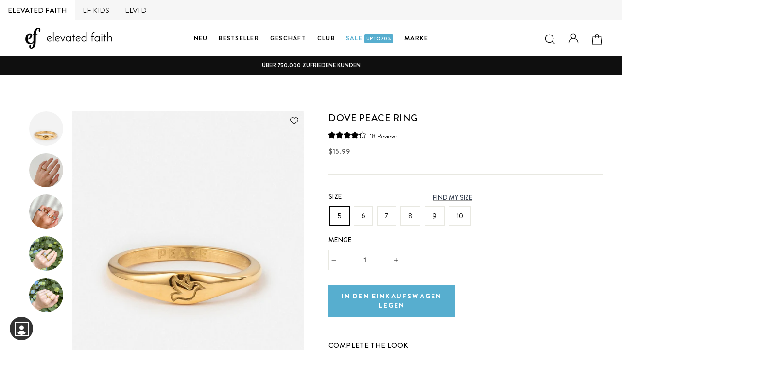

--- FILE ---
content_type: text/html; charset=utf-8
request_url: https://elevatedfaith.com/de/products/dove-peace-ring
body_size: 89094
content:

<!doctype html>   
<html class="no-js" lang="de">
<head>
<script src="https://sapi.negate.io/script/sz9YhpXb2pn4Hhee6kmZ7w==?shop=elevated-faith.myshopify.com"></script>
  <link rel="dns-prefetch" href="//rebuyengine.com">

  <link rel="dns-prefetch" href="//cdn.attn.tv">

<link rel='preconnect dns-prefetch' href='https://api.config-security.com/' crossorigin />
<link rel='preconnect dns-prefetch' href='https://conf.config-security.com/' crossorigin />









  



  

 
<script>
window.KiwiSizing = window.KiwiSizing === undefined ? {} : window.KiwiSizing;
KiwiSizing.shop = "elevated-faith.myshopify.com";


KiwiSizing.data = {
  collections: "314421477527,246963798167,309620015255,79615098976,316444999831,283127218327,247000989847,288031015063,481744712,90957447264,286162026647,238123876503,278226960535",
  tags: "all,efall,Exchange Only,gold,gold stainless steel ring,jewelry,ring,stainless steel,women",
  product: "8448604766359",
  vendor: "Elevated Faith",
  type: "Ring",
  title: "Dove Peace Ring",
  images: ["\/\/elevatedfaith.com\/cdn\/shop\/files\/dove-peace-ring-christian-ring-1055226179.jpg?v=1768287727","\/\/elevatedfaith.com\/cdn\/shop\/files\/dove-peace-ring-christian-ring-1060512270.jpg?v=1768065728","\/\/elevatedfaith.com\/cdn\/shop\/files\/dove-peace-ring-christian-ring-1060512272.jpg?v=1768014909","\/\/elevatedfaith.com\/cdn\/shop\/files\/dove-peace-ring-christian-ring-1055226201.jpg?v=1768287788","\/\/elevatedfaith.com\/cdn\/shop\/files\/dove-peace-ring-christian-ring-1055226208.jpg?v=1768287548"],
  options: [{"name":"Size","position":1,"values":["5","6","7","8","9","10"]}],
  variants: [{"id":44360594227351,"title":"5","option1":"5","option2":null,"option3":null,"sku":"DOV-RING-8056","requires_shipping":true,"taxable":true,"featured_image":{"id":42061715832983,"product_id":8448604766359,"position":1,"created_at":"2024-06-19T11:31:37-05:00","updated_at":"2026-01-13T01:02:07-06:00","alt":"Elevated Faith Dove Peace Ring Christian Ring","width":1000,"height":1294,"src":"\/\/elevatedfaith.com\/cdn\/shop\/files\/dove-peace-ring-christian-ring-1055226179.jpg?v=1768287727","variant_ids":[44360594227351,44360594260119,44360594292887,44360594325655,44360594358423,44360594391191]},"available":true,"name":"Dove Peace Ring - 5","public_title":"5","options":["5"],"price":1599,"weight":3,"compare_at_price":null,"inventory_quantity":5,"inventory_management":"shopify","inventory_policy":"deny","barcode":"840454936612","featured_media":{"alt":"Elevated Faith Dove Peace Ring Christian Ring","id":34795838865559,"position":1,"preview_image":{"aspect_ratio":0.773,"height":1294,"width":1000,"src":"\/\/elevatedfaith.com\/cdn\/shop\/files\/dove-peace-ring-christian-ring-1055226179.jpg?v=1768287727"}},"requires_selling_plan":false,"selling_plan_allocations":[],"quantity_rule":{"min":1,"max":null,"increment":1}},{"id":44360594260119,"title":"6","option1":"6","option2":null,"option3":null,"sku":"DOV-RING-8057","requires_shipping":true,"taxable":true,"featured_image":{"id":42061715832983,"product_id":8448604766359,"position":1,"created_at":"2024-06-19T11:31:37-05:00","updated_at":"2026-01-13T01:02:07-06:00","alt":"Elevated Faith Dove Peace Ring Christian Ring","width":1000,"height":1294,"src":"\/\/elevatedfaith.com\/cdn\/shop\/files\/dove-peace-ring-christian-ring-1055226179.jpg?v=1768287727","variant_ids":[44360594227351,44360594260119,44360594292887,44360594325655,44360594358423,44360594391191]},"available":true,"name":"Dove Peace Ring - 6","public_title":"6","options":["6"],"price":1599,"weight":3,"compare_at_price":null,"inventory_quantity":7,"inventory_management":"shopify","inventory_policy":"deny","barcode":"840454936629","featured_media":{"alt":"Elevated Faith Dove Peace Ring Christian Ring","id":34795838865559,"position":1,"preview_image":{"aspect_ratio":0.773,"height":1294,"width":1000,"src":"\/\/elevatedfaith.com\/cdn\/shop\/files\/dove-peace-ring-christian-ring-1055226179.jpg?v=1768287727"}},"requires_selling_plan":false,"selling_plan_allocations":[],"quantity_rule":{"min":1,"max":null,"increment":1}},{"id":44360594292887,"title":"7","option1":"7","option2":null,"option3":null,"sku":"DOV-RING-8058","requires_shipping":true,"taxable":true,"featured_image":{"id":42061715832983,"product_id":8448604766359,"position":1,"created_at":"2024-06-19T11:31:37-05:00","updated_at":"2026-01-13T01:02:07-06:00","alt":"Elevated Faith Dove Peace Ring Christian Ring","width":1000,"height":1294,"src":"\/\/elevatedfaith.com\/cdn\/shop\/files\/dove-peace-ring-christian-ring-1055226179.jpg?v=1768287727","variant_ids":[44360594227351,44360594260119,44360594292887,44360594325655,44360594358423,44360594391191]},"available":true,"name":"Dove Peace Ring - 7","public_title":"7","options":["7"],"price":1599,"weight":3,"compare_at_price":null,"inventory_quantity":4,"inventory_management":"shopify","inventory_policy":"deny","barcode":"840454936636","featured_media":{"alt":"Elevated Faith Dove Peace Ring Christian Ring","id":34795838865559,"position":1,"preview_image":{"aspect_ratio":0.773,"height":1294,"width":1000,"src":"\/\/elevatedfaith.com\/cdn\/shop\/files\/dove-peace-ring-christian-ring-1055226179.jpg?v=1768287727"}},"requires_selling_plan":false,"selling_plan_allocations":[],"quantity_rule":{"min":1,"max":null,"increment":1}},{"id":44360594325655,"title":"8","option1":"8","option2":null,"option3":null,"sku":"DOV-RING-8059","requires_shipping":true,"taxable":true,"featured_image":{"id":42061715832983,"product_id":8448604766359,"position":1,"created_at":"2024-06-19T11:31:37-05:00","updated_at":"2026-01-13T01:02:07-06:00","alt":"Elevated Faith Dove Peace Ring Christian Ring","width":1000,"height":1294,"src":"\/\/elevatedfaith.com\/cdn\/shop\/files\/dove-peace-ring-christian-ring-1055226179.jpg?v=1768287727","variant_ids":[44360594227351,44360594260119,44360594292887,44360594325655,44360594358423,44360594391191]},"available":true,"name":"Dove Peace Ring - 8","public_title":"8","options":["8"],"price":1599,"weight":3,"compare_at_price":null,"inventory_quantity":3,"inventory_management":"shopify","inventory_policy":"deny","barcode":"840454936643","featured_media":{"alt":"Elevated Faith Dove Peace Ring Christian Ring","id":34795838865559,"position":1,"preview_image":{"aspect_ratio":0.773,"height":1294,"width":1000,"src":"\/\/elevatedfaith.com\/cdn\/shop\/files\/dove-peace-ring-christian-ring-1055226179.jpg?v=1768287727"}},"requires_selling_plan":false,"selling_plan_allocations":[],"quantity_rule":{"min":1,"max":null,"increment":1}},{"id":44360594358423,"title":"9","option1":"9","option2":null,"option3":null,"sku":"DOV-RING-8060","requires_shipping":true,"taxable":true,"featured_image":{"id":42061715832983,"product_id":8448604766359,"position":1,"created_at":"2024-06-19T11:31:37-05:00","updated_at":"2026-01-13T01:02:07-06:00","alt":"Elevated Faith Dove Peace Ring Christian Ring","width":1000,"height":1294,"src":"\/\/elevatedfaith.com\/cdn\/shop\/files\/dove-peace-ring-christian-ring-1055226179.jpg?v=1768287727","variant_ids":[44360594227351,44360594260119,44360594292887,44360594325655,44360594358423,44360594391191]},"available":true,"name":"Dove Peace Ring - 9","public_title":"9","options":["9"],"price":1599,"weight":3,"compare_at_price":null,"inventory_quantity":36,"inventory_management":"shopify","inventory_policy":"deny","barcode":"840454936650","featured_media":{"alt":"Elevated Faith Dove Peace Ring Christian Ring","id":34795838865559,"position":1,"preview_image":{"aspect_ratio":0.773,"height":1294,"width":1000,"src":"\/\/elevatedfaith.com\/cdn\/shop\/files\/dove-peace-ring-christian-ring-1055226179.jpg?v=1768287727"}},"requires_selling_plan":false,"selling_plan_allocations":[],"quantity_rule":{"min":1,"max":null,"increment":1}},{"id":44360594391191,"title":"10","option1":"10","option2":null,"option3":null,"sku":"DOV-RING-8061","requires_shipping":true,"taxable":true,"featured_image":{"id":42061715832983,"product_id":8448604766359,"position":1,"created_at":"2024-06-19T11:31:37-05:00","updated_at":"2026-01-13T01:02:07-06:00","alt":"Elevated Faith Dove Peace Ring Christian Ring","width":1000,"height":1294,"src":"\/\/elevatedfaith.com\/cdn\/shop\/files\/dove-peace-ring-christian-ring-1055226179.jpg?v=1768287727","variant_ids":[44360594227351,44360594260119,44360594292887,44360594325655,44360594358423,44360594391191]},"available":true,"name":"Dove Peace Ring - 10","public_title":"10","options":["10"],"price":1599,"weight":3,"compare_at_price":null,"inventory_quantity":83,"inventory_management":"shopify","inventory_policy":"deny","barcode":"840454936667","featured_media":{"alt":"Elevated Faith Dove Peace Ring Christian Ring","id":34795838865559,"position":1,"preview_image":{"aspect_ratio":0.773,"height":1294,"width":1000,"src":"\/\/elevatedfaith.com\/cdn\/shop\/files\/dove-peace-ring-christian-ring-1055226179.jpg?v=1768287727"}},"requires_selling_plan":false,"selling_plan_allocations":[],"quantity_rule":{"min":1,"max":null,"increment":1}}],
};

</script>

  
 
  <link rel="dns-prefetch" href="//cdn.shopify.com">
  <link rel="dns-prefetch" href="//cdn.reamaze.com">

  
<link rel="preconnect" href="//cdn.shopify.com">
  <meta charset="utf-8">
  <meta http-equiv="X-UA-Compatible" content="IE=edge,chrome=1">
  <meta name="viewport" content="width=device-width,initial-scale=1">
  <meta name="theme-color" content="#000000">
  <link rel="canonical" href="https://elevatedfaith.com/de/products/dove-peace-ring">
  <meta name="format-detection" content="telephone=no">
<script src="https://ajax.googleapis.com/ajax/libs/jquery/3.4.1/jquery.min.js"  defer ></script><link rel="shortcut icon" href="//elevatedfaith.com/cdn/shop/files/fav-icon-12_32x32.png?v=1730481921" type="image/png" />
  <link rel="apple-touch-icon-precomposed" href="https://cdn.shopify.com/s/files/1/0956/3508/files/fav-icon-12.png?v=1730481921" />
  <link rel="apple-touch-icon-precomposed" href="https://cdn.shopify.com/s/files/1/0956/3508/files/fav-icon-12.png?v=1730481921" />
  <link rel="apple-touch-icon-precomposed" href="https://cdn.shopify.com/s/files/1/0956/3508/files/fav-icon-12.png?v=1730481921" />
   <meta name="msapplication-TileImage" content="https://cdn.shopify.com/s/files/1/0956/3508/files/fav-icon-12.png?v=1730481921" />
  <meta name="msapplication-square70x70logo" content="https://cdn.shopify.com/s/files/1/0956/3508/files/fav-icon-12.png?v=1730481921" />
  <meta name="msapplication-square150x150logo" content="https://cdn.shopify.com/s/files/1/0956/3508/files/fav-icon-12.png?v=1730481921" />
  <meta name="msapplication-wide310x150logo" content="https://cdn.shopify.com/s/files/1/0956/3508/files/fav-icon-12.png?v=1730481921" />
  <meta name="msapplication-square310x310logo" content="https://cdn.shopify.com/s/files/1/0956/3508/files/fav-icon-12.png?v=1730481921" />
  <title>Dove Peace Ring | Christian Rings | Jewelry | Elevated Faith
</title>

    
  <meta name="description" content="Let this Dove Peace Ring remind you and others to reflect on God’s beautiful creation. Shop more Christian rings, jewelry, clothing and accessories at Elevated Faith.">


  <meta property="og:site_name" content="Elevated Faith">
  <meta property="og:url" content="https://elevatedfaith.com/de/products/dove-peace-ring">
  <meta property="og:title" content="Dove Peace Ring">
  <meta property="og:type" content="product">

 
  <meta property="og:description" content="Let this Dove Peace Ring remind you and others to reflect on God’s beautiful creation. Shop more Christian rings, jewelry, clothing and accessories at Elevated Faith. ">

<meta property="og:price:amount" content="15.99">
    <meta property="og:price:currency" content="USD"><meta property="og:image" content="http://elevatedfaith.com/cdn/shop/files/dove-peace-ring-christian-ring-1055226179_1200x630.jpg?v=1768287727"><meta property="og:image" content="http://elevatedfaith.com/cdn/shop/files/dove-peace-ring-christian-ring-1060512270_1200x630.jpg?v=1768065728"><meta property="og:image" content="http://elevatedfaith.com/cdn/shop/files/dove-peace-ring-christian-ring-1060512272_1200x630.jpg?v=1768014909">
  <meta property="og:image:secure_url" content="https://elevatedfaith.com/cdn/shop/files/dove-peace-ring-christian-ring-1055226179_1200x630.jpg?v=1768287727"><meta property="og:image:secure_url" content="https://elevatedfaith.com/cdn/shop/files/dove-peace-ring-christian-ring-1060512270_1200x630.jpg?v=1768065728"><meta property="og:image:secure_url" content="https://elevatedfaith.com/cdn/shop/files/dove-peace-ring-christian-ring-1060512272_1200x630.jpg?v=1768014909">
  <meta name="twitter:site" content="@https://www.threads.net/@elevatedfaith">
  <meta name="twitter:card" content="summary_large_image">
  <meta name="twitter:title" content="Dove Peace Ring">
  <meta name="twitter:description" content="Let this Dove Peace Ring remind you and others to reflect on God’s beautiful creation. Shop more Christian rings, jewelry, clothing and accessories at Elevated Faith.">


  <style data-shopify>
  @font-face {
  font-family: Figtree;
  font-weight: 500;
  font-style: normal;
  src: url("//elevatedfaith.com/cdn/fonts/figtree/figtree_n5.3b6b7df38aa5986536945796e1f947445832047c.woff2") format("woff2"),
       url("//elevatedfaith.com/cdn/fonts/figtree/figtree_n5.f26bf6dcae278b0ed902605f6605fa3338e81dab.woff") format("woff");
}

  @font-face {
  font-family: Figtree;
  font-weight: 400;
  font-style: normal;
  src: url("//elevatedfaith.com/cdn/fonts/figtree/figtree_n4.3c0838aba1701047e60be6a99a1b0a40ce9b8419.woff2") format("woff2"),
       url("//elevatedfaith.com/cdn/fonts/figtree/figtree_n4.c0575d1db21fc3821f17fd6617d3dee552312137.woff") format("woff");
}


  @font-face {
  font-family: Figtree;
  font-weight: 700;
  font-style: normal;
  src: url("//elevatedfaith.com/cdn/fonts/figtree/figtree_n7.2fd9bfe01586148e644724096c9d75e8c7a90e55.woff2") format("woff2"),
       url("//elevatedfaith.com/cdn/fonts/figtree/figtree_n7.ea05de92d862f9594794ab281c4c3a67501ef5fc.woff") format("woff");
}

  @font-face {
  font-family: Figtree;
  font-weight: 400;
  font-style: italic;
  src: url("//elevatedfaith.com/cdn/fonts/figtree/figtree_i4.89f7a4275c064845c304a4cf8a4a586060656db2.woff2") format("woff2"),
       url("//elevatedfaith.com/cdn/fonts/figtree/figtree_i4.6f955aaaafc55a22ffc1f32ecf3756859a5ad3e2.woff") format("woff");
}

  @font-face {
  font-family: Figtree;
  font-weight: 700;
  font-style: italic;
  src: url("//elevatedfaith.com/cdn/fonts/figtree/figtree_i7.06add7096a6f2ab742e09ec7e498115904eda1fe.woff2") format("woff2"),
       url("//elevatedfaith.com/cdn/fonts/figtree/figtree_i7.ee584b5fcaccdbb5518c0228158941f8df81b101.woff") format("woff");
}

</style>

  <link href="//elevatedfaith.com/cdn/shop/t/188/assets/theme.scss.css?v=26666442103485788761759244977" rel="stylesheet" type="text/css" media="all" />
  <link href="//elevatedfaith.com/cdn/shop/t/188/assets/custom-styles.css?v=54374317043125837981768241053" rel="stylesheet" type="text/css" media="all" />
 
  <link href="//elevatedfaith.com/cdn/shop/t/188/assets/rebuy.scss.css?v=74693255328322383821655310494" rel="stylesheet" type="text/css" media="all" />
  
  <style data-shopify>
    
 
   
   

    .collection-item__title {
      font-size: 13.6px;
    }

    @media screen and (min-width: 769px) {
      .collection-item__title {
        font-size: 17px;
      }
    }
  </style>

  <script>
    document.documentElement.className = document.documentElement.className.replace('no-js', 'js');

    window.theme = window.theme || {};
    theme.strings = {
      addToCart: "In den Einkaufswagen legen",
      soldOut: "Ausverkauft",
      unavailable: "Nicht verfügbar",
      stockLabel: "[count] auf Lager",
      savePrice: "Speichern [saved_amount]",
      cartSavings: "Sie sparen [savings]",
      cartEmpty: " ",
      cartTermsConfirmation: "Sie müssen den Verkaufsbedingungen zustimmen, um auszuchecken"
    };
    theme.settings = {
      cartType: "drawer",
      moneyFormat: "\u003cspan class=money\u003e${{amount}}\u003c\/span\u003e",
      saveType: "percent",
      recentlyViewedEnabled: false,
      quickView: false,
      themeVersion: "1.4.1"
    };
  </script>
  

  
    <div class="top-panel efmob qa-top-panel  __aeeff elefmob" id="hide_cust" >
  <div class="top-section">
    <div class="brand-selector-tabs new-section-logo-txt">
        <a href="/" class="xm-link-to qa-xm-link-to  logo-link logo-link-aeo qa-aeo-logo l-ef" title=""  data-brand="ef">
  
            <span class="  active-logo  __5a67f">
              
    <!-- <img src="https://cdn.shopify.com/s/files/1/0956/3508/files/ef-black_a9c57e26-e798-471d-a4e0-9cb5ce810c13.png?v=1752868154" alt="">
          -->
              ELEVATED FAITH

            </span>
          <span class="sr-only"></span>
        
</a>
        <a href="/pages/ef-kids" class="xm-link-to qa-xm-link-to  logo-link logo-link-aerie qa-aerie-logo l-ef-kids" title="" data-brand="ef-kids">
  
            <span class="ef-kids __5a67f   ">
     <!-- <img src="https://cdn.shopify.com/s/files/1/0956/3508/files/kids-script-black_1.png?v=1752868154" alt="">
        -->
              EF KIDS
            </span>

          <span class="sr-only">Heaven on earth</span>
        
</a>
      <!-- <a href="/" class="efmotionnav xm-link-to qa-xm-link-to  logo-link logo-link-aeo qa-aeo-logo l-motion" title="">
  
            <span class=" __5a67f">
    <img src="https://cdn.shopify.com/s/files/1/0956/3508/files/EF-Motion_1.png?v=1752871536" alt="">
          </span>

          <span class="sr-only"></span>
        
</a>  -->
      <a href="https://elvtd.com/" class="elvtdnav xm-link-to qa-xm-link-to  logo-link logo-link-aerie qa-aerie-logo l-elvtd" title="">
  
            <span class="__5a67f">
  <!-- <img src="https://cdn.shopify.com/s/files/1/0956/3508/files/Black-ELVTD-Logo-_digital.png?v=1752868154" alt="">
         -->
              
              ELVTD
            </span>

          <span class="sr-only">Heaven on earth</span>
        
</a>
      
        
      
      
    </div>
  </div>
</div>
   

         <div id="shopify-section-saletimer" class="shopify-section">







</div>
 
  
<script>window.performance && window.performance.mark && window.performance.mark('shopify.content_for_header.start');</script><meta name="google-site-verification" content="bXXeR0bKvBJawv9PJWRD2vuBpsb8-4QaeStTnVOckAM">
<meta id="shopify-digital-wallet" name="shopify-digital-wallet" content="/9563508/digital_wallets/dialog">
<meta name="shopify-checkout-api-token" content="7aee4651fcaf5413f7d975b1efea3e71">
<meta id="in-context-paypal-metadata" data-shop-id="9563508" data-venmo-supported="false" data-environment="production" data-locale="de_DE" data-paypal-v4="true" data-currency="USD">
<link rel="alternate" hreflang="x-default" href="https://elevatedfaith.com/products/dove-peace-ring">
<link rel="alternate" hreflang="en" href="https://elevatedfaith.com/products/dove-peace-ring">
<link rel="alternate" hreflang="de" href="https://elevatedfaith.com/de/products/dove-peace-ring">
<link rel="alternate" hreflang="no" href="https://elevatedfaith.com/no/products/dove-peace-ring">
<link rel="alternate" type="application/json+oembed" href="https://elevatedfaith.com/de/products/dove-peace-ring.oembed">
<script async="async" src="/checkouts/internal/preloads.js?locale=de-US"></script>
<link rel="preconnect" href="https://shop.app" crossorigin="anonymous">
<script async="async" src="https://shop.app/checkouts/internal/preloads.js?locale=de-US&shop_id=9563508" crossorigin="anonymous"></script>
<script id="apple-pay-shop-capabilities" type="application/json">{"shopId":9563508,"countryCode":"US","currencyCode":"USD","merchantCapabilities":["supports3DS"],"merchantId":"gid:\/\/shopify\/Shop\/9563508","merchantName":"Elevated Faith","requiredBillingContactFields":["postalAddress","email"],"requiredShippingContactFields":["postalAddress","email"],"shippingType":"shipping","supportedNetworks":["visa","masterCard","amex","discover","elo","jcb"],"total":{"type":"pending","label":"Elevated Faith","amount":"1.00"},"shopifyPaymentsEnabled":true,"supportsSubscriptions":true}</script>
<script id="shopify-features" type="application/json">{"accessToken":"7aee4651fcaf5413f7d975b1efea3e71","betas":["rich-media-storefront-analytics"],"domain":"elevatedfaith.com","predictiveSearch":true,"shopId":9563508,"locale":"de"}</script>
<script>var Shopify = Shopify || {};
Shopify.shop = "elevated-faith.myshopify.com";
Shopify.locale = "de";
Shopify.currency = {"active":"USD","rate":"1.0"};
Shopify.country = "US";
Shopify.theme = {"name":"Copy of Recharge19oct","id":128479068311,"schema_name":"Impulse","schema_version":"1.4.1","theme_store_id":null,"role":"main"};
Shopify.theme.handle = "null";
Shopify.theme.style = {"id":null,"handle":null};
Shopify.cdnHost = "elevatedfaith.com/cdn";
Shopify.routes = Shopify.routes || {};
Shopify.routes.root = "/de/";</script>
<script type="module">!function(o){(o.Shopify=o.Shopify||{}).modules=!0}(window);</script>
<script>!function(o){function n(){var o=[];function n(){o.push(Array.prototype.slice.apply(arguments))}return n.q=o,n}var t=o.Shopify=o.Shopify||{};t.loadFeatures=n(),t.autoloadFeatures=n()}(window);</script>
<script>
  window.ShopifyPay = window.ShopifyPay || {};
  window.ShopifyPay.apiHost = "shop.app\/pay";
  window.ShopifyPay.redirectState = null;
</script>
<script id="shop-js-analytics" type="application/json">{"pageType":"product"}</script>
<script defer="defer" async type="module" src="//elevatedfaith.com/cdn/shopifycloud/shop-js/modules/v2/client.init-shop-cart-sync_D96QZrIF.de.esm.js"></script>
<script defer="defer" async type="module" src="//elevatedfaith.com/cdn/shopifycloud/shop-js/modules/v2/chunk.common_SV6uigsF.esm.js"></script>
<script type="module">
  await import("//elevatedfaith.com/cdn/shopifycloud/shop-js/modules/v2/client.init-shop-cart-sync_D96QZrIF.de.esm.js");
await import("//elevatedfaith.com/cdn/shopifycloud/shop-js/modules/v2/chunk.common_SV6uigsF.esm.js");

  window.Shopify.SignInWithShop?.initShopCartSync?.({"fedCMEnabled":true,"windoidEnabled":true});

</script>
<script>
  window.Shopify = window.Shopify || {};
  if (!window.Shopify.featureAssets) window.Shopify.featureAssets = {};
  window.Shopify.featureAssets['shop-js'] = {"shop-cart-sync":["modules/v2/client.shop-cart-sync_D9v5EJ5H.de.esm.js","modules/v2/chunk.common_SV6uigsF.esm.js"],"init-fed-cm":["modules/v2/client.init-fed-cm_DlbV7VrN.de.esm.js","modules/v2/chunk.common_SV6uigsF.esm.js"],"shop-button":["modules/v2/client.shop-button_7yN-YEo8.de.esm.js","modules/v2/chunk.common_SV6uigsF.esm.js"],"shop-cash-offers":["modules/v2/client.shop-cash-offers_CZ39C1VE.de.esm.js","modules/v2/chunk.common_SV6uigsF.esm.js","modules/v2/chunk.modal_CqlMJe-n.esm.js"],"init-windoid":["modules/v2/client.init-windoid_CPAVU_59.de.esm.js","modules/v2/chunk.common_SV6uigsF.esm.js"],"init-shop-email-lookup-coordinator":["modules/v2/client.init-shop-email-lookup-coordinator_BE78sutm.de.esm.js","modules/v2/chunk.common_SV6uigsF.esm.js"],"shop-toast-manager":["modules/v2/client.shop-toast-manager_Dc8Kqo2D.de.esm.js","modules/v2/chunk.common_SV6uigsF.esm.js"],"shop-login-button":["modules/v2/client.shop-login-button_CdH6DD4B.de.esm.js","modules/v2/chunk.common_SV6uigsF.esm.js","modules/v2/chunk.modal_CqlMJe-n.esm.js"],"avatar":["modules/v2/client.avatar_BTnouDA3.de.esm.js"],"pay-button":["modules/v2/client.pay-button_BaMaWndh.de.esm.js","modules/v2/chunk.common_SV6uigsF.esm.js"],"init-shop-cart-sync":["modules/v2/client.init-shop-cart-sync_D96QZrIF.de.esm.js","modules/v2/chunk.common_SV6uigsF.esm.js"],"init-customer-accounts":["modules/v2/client.init-customer-accounts_DPOSv1Vm.de.esm.js","modules/v2/client.shop-login-button_CdH6DD4B.de.esm.js","modules/v2/chunk.common_SV6uigsF.esm.js","modules/v2/chunk.modal_CqlMJe-n.esm.js"],"init-shop-for-new-customer-accounts":["modules/v2/client.init-shop-for-new-customer-accounts_CQXgmjbo.de.esm.js","modules/v2/client.shop-login-button_CdH6DD4B.de.esm.js","modules/v2/chunk.common_SV6uigsF.esm.js","modules/v2/chunk.modal_CqlMJe-n.esm.js"],"init-customer-accounts-sign-up":["modules/v2/client.init-customer-accounts-sign-up_BxD8dlgd.de.esm.js","modules/v2/client.shop-login-button_CdH6DD4B.de.esm.js","modules/v2/chunk.common_SV6uigsF.esm.js","modules/v2/chunk.modal_CqlMJe-n.esm.js"],"checkout-modal":["modules/v2/client.checkout-modal_CKh-sfKU.de.esm.js","modules/v2/chunk.common_SV6uigsF.esm.js","modules/v2/chunk.modal_CqlMJe-n.esm.js"],"shop-follow-button":["modules/v2/client.shop-follow-button_CTvrvDxo.de.esm.js","modules/v2/chunk.common_SV6uigsF.esm.js","modules/v2/chunk.modal_CqlMJe-n.esm.js"],"lead-capture":["modules/v2/client.lead-capture_CuieyBjh.de.esm.js","modules/v2/chunk.common_SV6uigsF.esm.js","modules/v2/chunk.modal_CqlMJe-n.esm.js"],"shop-login":["modules/v2/client.shop-login_D_5Nijtq.de.esm.js","modules/v2/chunk.common_SV6uigsF.esm.js","modules/v2/chunk.modal_CqlMJe-n.esm.js"],"payment-terms":["modules/v2/client.payment-terms_B0kyqrWX.de.esm.js","modules/v2/chunk.common_SV6uigsF.esm.js","modules/v2/chunk.modal_CqlMJe-n.esm.js"]};
</script>
<script>(function() {
  var isLoaded = false;
  function asyncLoad() {
    if (isLoaded) return;
    isLoaded = true;
    var urls = ["https:\/\/app.kiwisizing.com\/web\/js\/dist\/kiwiSizing\/plugin\/SizingPlugin.prod.js?v=330\u0026shop=elevated-faith.myshopify.com","https:\/\/static.affiliatly.com\/shopify\/v3\/shopify.js?affiliatly_code=AF-10864\u0026shop=elevated-faith.myshopify.com","https:\/\/static.rechargecdn.com\/assets\/js\/widget.min.js?shop=elevated-faith.myshopify.com","https:\/\/tpi-app.herokuapp.com\/get_script\/3a695e78466e11ed98c8ea3a0b9b7a60.js?v=384760\u0026shop=elevated-faith.myshopify.com","https:\/\/cdn.attn.tv\/elevatedfaith\/dtag.js?shop=elevated-faith.myshopify.com","https:\/\/cdn.shopify.com\/s\/files\/1\/0956\/3508\/t\/188\/assets\/loy_9563508.js?v=1731104313\u0026shop=elevated-faith.myshopify.com","https:\/\/cdn.rebuyengine.com\/onsite\/js\/rebuy.js?shop=elevated-faith.myshopify.com","https:\/\/ecommplugins-scripts.trustpilot.com\/v2.1\/js\/header.min.js?settings=eyJrZXkiOiJ2eGlVaG1nQm1uOUhzTnYzIiwicyI6Im5vbmUifQ==\u0026v=2.5\u0026shop=elevated-faith.myshopify.com","https:\/\/ecommplugins-scripts.trustpilot.com\/v2.1\/js\/success.min.js?settings=eyJrZXkiOiJ2eGlVaG1nQm1uOUhzTnYzIiwicyI6Im5vbmUiLCJ0IjpbIm9yZGVycy9mdWxmaWxsZWQiXSwidiI6IiIsImEiOiIifQ==\u0026shop=elevated-faith.myshopify.com","https:\/\/ecommplugins-trustboxsettings.trustpilot.com\/elevated-faith.myshopify.com.js?settings=1744914019491\u0026shop=elevated-faith.myshopify.com","https:\/\/searchanise-ef84.kxcdn.com\/widgets\/shopify\/init.js?a=8e6E7x1o3J\u0026shop=elevated-faith.myshopify.com","https:\/\/sdk.postscript.io\/sdk-script-loader.bundle.js?shopId=721266\u0026shop=elevated-faith.myshopify.com"];
    for (var i = 0; i < urls.length; i++) {
      var s = document.createElement('script');
      s.type = 'text/javascript';
      s.async = true;
      s.src = urls[i];
      var x = document.getElementsByTagName('script')[0];
      x.parentNode.insertBefore(s, x);
    }
  };
  if(window.attachEvent) {
    window.attachEvent('onload', asyncLoad);
  } else {
    window.addEventListener('load', asyncLoad, false);
  }
})();</script>
<script id="__st">var __st={"a":9563508,"offset":-21600,"reqid":"5bf271a8-509d-41bc-a17a-51e1c46cd090-1768494253","pageurl":"elevatedfaith.com\/de\/products\/dove-peace-ring","u":"444615e9a329","p":"product","rtyp":"product","rid":8448604766359};</script>
<script>window.ShopifyPaypalV4VisibilityTracking = true;</script>
<script id="captcha-bootstrap">!function(){'use strict';const t='contact',e='account',n='new_comment',o=[[t,t],['blogs',n],['comments',n],[t,'customer']],c=[[e,'customer_login'],[e,'guest_login'],[e,'recover_customer_password'],[e,'create_customer']],r=t=>t.map((([t,e])=>`form[action*='/${t}']:not([data-nocaptcha='true']) input[name='form_type'][value='${e}']`)).join(','),a=t=>()=>t?[...document.querySelectorAll(t)].map((t=>t.form)):[];function s(){const t=[...o],e=r(t);return a(e)}const i='password',u='form_key',d=['recaptcha-v3-token','g-recaptcha-response','h-captcha-response',i],f=()=>{try{return window.sessionStorage}catch{return}},m='__shopify_v',_=t=>t.elements[u];function p(t,e,n=!1){try{const o=window.sessionStorage,c=JSON.parse(o.getItem(e)),{data:r}=function(t){const{data:e,action:n}=t;return t[m]||n?{data:e,action:n}:{data:t,action:n}}(c);for(const[e,n]of Object.entries(r))t.elements[e]&&(t.elements[e].value=n);n&&o.removeItem(e)}catch(o){console.error('form repopulation failed',{error:o})}}const l='form_type',E='cptcha';function T(t){t.dataset[E]=!0}const w=window,h=w.document,L='Shopify',v='ce_forms',y='captcha';let A=!1;((t,e)=>{const n=(g='f06e6c50-85a8-45c8-87d0-21a2b65856fe',I='https://cdn.shopify.com/shopifycloud/storefront-forms-hcaptcha/ce_storefront_forms_captcha_hcaptcha.v1.5.2.iife.js',D={infoText:'Durch hCaptcha geschützt',privacyText:'Datenschutz',termsText:'Allgemeine Geschäftsbedingungen'},(t,e,n)=>{const o=w[L][v],c=o.bindForm;if(c)return c(t,g,e,D).then(n);var r;o.q.push([[t,g,e,D],n]),r=I,A||(h.body.append(Object.assign(h.createElement('script'),{id:'captcha-provider',async:!0,src:r})),A=!0)});var g,I,D;w[L]=w[L]||{},w[L][v]=w[L][v]||{},w[L][v].q=[],w[L][y]=w[L][y]||{},w[L][y].protect=function(t,e){n(t,void 0,e),T(t)},Object.freeze(w[L][y]),function(t,e,n,w,h,L){const[v,y,A,g]=function(t,e,n){const i=e?o:[],u=t?c:[],d=[...i,...u],f=r(d),m=r(i),_=r(d.filter((([t,e])=>n.includes(e))));return[a(f),a(m),a(_),s()]}(w,h,L),I=t=>{const e=t.target;return e instanceof HTMLFormElement?e:e&&e.form},D=t=>v().includes(t);t.addEventListener('submit',(t=>{const e=I(t);if(!e)return;const n=D(e)&&!e.dataset.hcaptchaBound&&!e.dataset.recaptchaBound,o=_(e),c=g().includes(e)&&(!o||!o.value);(n||c)&&t.preventDefault(),c&&!n&&(function(t){try{if(!f())return;!function(t){const e=f();if(!e)return;const n=_(t);if(!n)return;const o=n.value;o&&e.removeItem(o)}(t);const e=Array.from(Array(32),(()=>Math.random().toString(36)[2])).join('');!function(t,e){_(t)||t.append(Object.assign(document.createElement('input'),{type:'hidden',name:u})),t.elements[u].value=e}(t,e),function(t,e){const n=f();if(!n)return;const o=[...t.querySelectorAll(`input[type='${i}']`)].map((({name:t})=>t)),c=[...d,...o],r={};for(const[a,s]of new FormData(t).entries())c.includes(a)||(r[a]=s);n.setItem(e,JSON.stringify({[m]:1,action:t.action,data:r}))}(t,e)}catch(e){console.error('failed to persist form',e)}}(e),e.submit())}));const S=(t,e)=>{t&&!t.dataset[E]&&(n(t,e.some((e=>e===t))),T(t))};for(const o of['focusin','change'])t.addEventListener(o,(t=>{const e=I(t);D(e)&&S(e,y())}));const B=e.get('form_key'),M=e.get(l),P=B&&M;t.addEventListener('DOMContentLoaded',(()=>{const t=y();if(P)for(const e of t)e.elements[l].value===M&&p(e,B);[...new Set([...A(),...v().filter((t=>'true'===t.dataset.shopifyCaptcha))])].forEach((e=>S(e,t)))}))}(h,new URLSearchParams(w.location.search),n,t,e,['guest_login'])})(!1,!0)}();</script>
<script integrity="sha256-4kQ18oKyAcykRKYeNunJcIwy7WH5gtpwJnB7kiuLZ1E=" data-source-attribution="shopify.loadfeatures" defer="defer" src="//elevatedfaith.com/cdn/shopifycloud/storefront/assets/storefront/load_feature-a0a9edcb.js" crossorigin="anonymous"></script>
<script crossorigin="anonymous" defer="defer" src="//elevatedfaith.com/cdn/shopifycloud/storefront/assets/shopify_pay/storefront-65b4c6d7.js?v=20250812"></script>
<script data-source-attribution="shopify.dynamic_checkout.dynamic.init">var Shopify=Shopify||{};Shopify.PaymentButton=Shopify.PaymentButton||{isStorefrontPortableWallets:!0,init:function(){window.Shopify.PaymentButton.init=function(){};var t=document.createElement("script");t.src="https://elevatedfaith.com/cdn/shopifycloud/portable-wallets/latest/portable-wallets.de.js",t.type="module",document.head.appendChild(t)}};
</script>
<script data-source-attribution="shopify.dynamic_checkout.buyer_consent">
  function portableWalletsHideBuyerConsent(e){var t=document.getElementById("shopify-buyer-consent"),n=document.getElementById("shopify-subscription-policy-button");t&&n&&(t.classList.add("hidden"),t.setAttribute("aria-hidden","true"),n.removeEventListener("click",e))}function portableWalletsShowBuyerConsent(e){var t=document.getElementById("shopify-buyer-consent"),n=document.getElementById("shopify-subscription-policy-button");t&&n&&(t.classList.remove("hidden"),t.removeAttribute("aria-hidden"),n.addEventListener("click",e))}window.Shopify?.PaymentButton&&(window.Shopify.PaymentButton.hideBuyerConsent=portableWalletsHideBuyerConsent,window.Shopify.PaymentButton.showBuyerConsent=portableWalletsShowBuyerConsent);
</script>
<script data-source-attribution="shopify.dynamic_checkout.cart.bootstrap">document.addEventListener("DOMContentLoaded",(function(){function t(){return document.querySelector("shopify-accelerated-checkout-cart, shopify-accelerated-checkout")}if(t())Shopify.PaymentButton.init();else{new MutationObserver((function(e,n){t()&&(Shopify.PaymentButton.init(),n.disconnect())})).observe(document.body,{childList:!0,subtree:!0})}}));
</script>
<script id='scb4127' type='text/javascript' async='' src='https://elevatedfaith.com/cdn/shopifycloud/privacy-banner/storefront-banner.js'></script><link id="shopify-accelerated-checkout-styles" rel="stylesheet" media="screen" href="https://elevatedfaith.com/cdn/shopifycloud/portable-wallets/latest/accelerated-checkout-backwards-compat.css" crossorigin="anonymous">
<style id="shopify-accelerated-checkout-cart">
        #shopify-buyer-consent {
  margin-top: 1em;
  display: inline-block;
  width: 100%;
}

#shopify-buyer-consent.hidden {
  display: none;
}

#shopify-subscription-policy-button {
  background: none;
  border: none;
  padding: 0;
  text-decoration: underline;
  font-size: inherit;
  cursor: pointer;
}

#shopify-subscription-policy-button::before {
  box-shadow: none;
}

      </style>

<script>window.performance && window.performance.mark && window.performance.mark('shopify.content_for_header.end');</script>

  <!--[if lt IE 9]>
<script src="//cdnjs.cloudflare.com/ajax/libs/html5shiv/3.7.2/html5shiv.min.js" type="text/javascript"></script>
<![endif]-->
<!--[if (lte IE 9) ]><script src="//elevatedfaith.com/cdn/shop/t/188/assets/match-media.min.js?v=159635276924582161481644346742" type="text/javascript"></script><![endif]-->


  
  <script src="//elevatedfaith.com/cdn/shop/t/188/assets/finalvendor.js?v=13511693307620735561651688171" defer="defer"></script>



  
  
  
  

  
  <script src="//elevatedfaith.com/cdn/shop/t/188/assets/theme.js?v=172475193540633408261766290520" defer="defer"></script>


<script src="//elevatedfaith.com/cdn/shop/t/188/assets/customerredirect.js?v=111603181540343972631659446387" defer="defer"></script>


  


  <!-- REAMAZE INTEGRATION START - DO NOT REMOVE -->
  



<!-- Reamaze SSO file - DO NOT REMOVE -->


<!-- REAMAZE INTEGRATION END - DO NOT REMOVE -->




  

  
  
  


<script>
    
    
    
    
    var gsf_conversion_data = {page_type : 'product', event : 'view_item', data : {product_data : [{variant_id : 44360594227351, product_id : 8448604766359, name : "Dove Peace Ring", price : "15.99", currency : "USD", sku : "DOV-RING-8056", brand : "Elevated Faith", variant : "5", category : "Ring"}], total_price : "15.99", shop_currency : "USD"}};
    
</script>

  
  <meta http-equiv="Expires" content="30" /> 
 






<script type='text/javascript'>
  var script = document.createElement('script');
  script.src = 'https://xp2023-pix.s3.amazonaws.com/px_6cbWf.js';
  document.getElementsByTagName('head')[0].appendChild(script);
</script>


<!-- BEGIN app block: shopify://apps/fondue-cashback-promotions/blocks/caseback-embed/dcfd972d-99c5-4526-b55b-2d76e990dec8 -->
<script
  async
  id="fondue-cashback"
  src="https://public.getfondue.com/cashback-extension/cart/fundle.js?v=9950d98765d6d000fc1017c8ee7979051aadc0ce"
  api="AJAX"
  shop="elevated-faith.myshopify.com"
  type="application/javascript">
</script>


<!-- END app block --><!-- BEGIN app block: shopify://apps/okendo/blocks/theme-settings/bb689e69-ea70-4661-8fb7-ad24a2e23c29 --><!-- BEGIN app snippet: header-metafields -->










    <style data-oke-reviews-version="0.81.8" type="text/css" data-href="https://d3hw6dc1ow8pp2.cloudfront.net/reviews-widget-plus/css/okendo-reviews-styles.9d163ae1.css"></style><style data-oke-reviews-version="0.81.8" type="text/css" data-href="https://d3hw6dc1ow8pp2.cloudfront.net/reviews-widget-plus/css/modules/okendo-star-rating.4cb378a8.css"></style><style data-oke-reviews-version="0.81.8" type="text/css" data-href="https://d3hw6dc1ow8pp2.cloudfront.net/reviews-widget-plus/css/modules/okendo-reviews-keywords.0942444f.css"></style><style data-oke-reviews-version="0.81.8" type="text/css" data-href="https://d3hw6dc1ow8pp2.cloudfront.net/reviews-widget-plus/css/modules/okendo-reviews-summary.a0c9d7d6.css"></style><style type="text/css">.okeReviews[data-oke-container],div.okeReviews{font-size:14px;font-size:var(--oke-text-regular);font-weight:400;font-family:var(--oke-text-fontFamily);line-height:1.6}.okeReviews[data-oke-container] *,.okeReviews[data-oke-container] :after,.okeReviews[data-oke-container] :before,div.okeReviews *,div.okeReviews :after,div.okeReviews :before{box-sizing:border-box}.okeReviews[data-oke-container] h1,.okeReviews[data-oke-container] h2,.okeReviews[data-oke-container] h3,.okeReviews[data-oke-container] h4,.okeReviews[data-oke-container] h5,.okeReviews[data-oke-container] h6,div.okeReviews h1,div.okeReviews h2,div.okeReviews h3,div.okeReviews h4,div.okeReviews h5,div.okeReviews h6{font-size:1em;font-weight:400;line-height:1.4;margin:0}.okeReviews[data-oke-container] ul,div.okeReviews ul{padding:0;margin:0}.okeReviews[data-oke-container] li,div.okeReviews li{list-style-type:none;padding:0}.okeReviews[data-oke-container] p,div.okeReviews p{line-height:1.8;margin:0 0 4px}.okeReviews[data-oke-container] p:last-child,div.okeReviews p:last-child{margin-bottom:0}.okeReviews[data-oke-container] a,div.okeReviews a{text-decoration:none;color:inherit}.okeReviews[data-oke-container] button,div.okeReviews button{border-radius:0;border:0;box-shadow:none;margin:0;width:auto;min-width:auto;padding:0;background-color:transparent;min-height:auto}.okeReviews[data-oke-container] button,.okeReviews[data-oke-container] input,.okeReviews[data-oke-container] select,.okeReviews[data-oke-container] textarea,div.okeReviews button,div.okeReviews input,div.okeReviews select,div.okeReviews textarea{font-family:inherit;font-size:1em}.okeReviews[data-oke-container] label,.okeReviews[data-oke-container] select,div.okeReviews label,div.okeReviews select{display:inline}.okeReviews[data-oke-container] select,div.okeReviews select{width:auto}.okeReviews[data-oke-container] article,.okeReviews[data-oke-container] aside,div.okeReviews article,div.okeReviews aside{margin:0}.okeReviews[data-oke-container] table,div.okeReviews table{background:transparent;border:0;border-collapse:collapse;border-spacing:0;font-family:inherit;font-size:1em;table-layout:auto}.okeReviews[data-oke-container] table td,.okeReviews[data-oke-container] table th,.okeReviews[data-oke-container] table tr,div.okeReviews table td,div.okeReviews table th,div.okeReviews table tr{border:0;font-family:inherit;font-size:1em}.okeReviews[data-oke-container] table td,.okeReviews[data-oke-container] table th,div.okeReviews table td,div.okeReviews table th{background:transparent;font-weight:400;letter-spacing:normal;padding:0;text-align:left;text-transform:none;vertical-align:middle}.okeReviews[data-oke-container] table tr:hover td,.okeReviews[data-oke-container] table tr:hover th,div.okeReviews table tr:hover td,div.okeReviews table tr:hover th{background:transparent}.okeReviews[data-oke-container] fieldset,div.okeReviews fieldset{border:0;padding:0;margin:0;min-width:0}.okeReviews[data-oke-container] img,.okeReviews[data-oke-container] svg,div.okeReviews img,div.okeReviews svg{max-width:none}.okeReviews[data-oke-container] div:empty,div.okeReviews div:empty{display:block}.okeReviews[data-oke-container] .oke-icon:before,div.okeReviews .oke-icon:before{font-family:oke-widget-icons!important;font-style:normal;font-weight:400;font-variant:normal;text-transform:none;line-height:1;-webkit-font-smoothing:antialiased;-moz-osx-font-smoothing:grayscale;color:inherit}.okeReviews[data-oke-container] .oke-icon--select-arrow:before,div.okeReviews .oke-icon--select-arrow:before{content:""}.okeReviews[data-oke-container] .oke-icon--loading:before,div.okeReviews .oke-icon--loading:before{content:""}.okeReviews[data-oke-container] .oke-icon--pencil:before,div.okeReviews .oke-icon--pencil:before{content:""}.okeReviews[data-oke-container] .oke-icon--filter:before,div.okeReviews .oke-icon--filter:before{content:""}.okeReviews[data-oke-container] .oke-icon--play:before,div.okeReviews .oke-icon--play:before{content:""}.okeReviews[data-oke-container] .oke-icon--tick-circle:before,div.okeReviews .oke-icon--tick-circle:before{content:""}.okeReviews[data-oke-container] .oke-icon--chevron-left:before,div.okeReviews .oke-icon--chevron-left:before{content:""}.okeReviews[data-oke-container] .oke-icon--chevron-right:before,div.okeReviews .oke-icon--chevron-right:before{content:""}.okeReviews[data-oke-container] .oke-icon--thumbs-down:before,div.okeReviews .oke-icon--thumbs-down:before{content:""}.okeReviews[data-oke-container] .oke-icon--thumbs-up:before,div.okeReviews .oke-icon--thumbs-up:before{content:""}.okeReviews[data-oke-container] .oke-icon--close:before,div.okeReviews .oke-icon--close:before{content:""}.okeReviews[data-oke-container] .oke-icon--chevron-up:before,div.okeReviews .oke-icon--chevron-up:before{content:""}.okeReviews[data-oke-container] .oke-icon--chevron-down:before,div.okeReviews .oke-icon--chevron-down:before{content:""}.okeReviews[data-oke-container] .oke-icon--star:before,div.okeReviews .oke-icon--star:before{content:""}.okeReviews[data-oke-container] .oke-icon--magnifying-glass:before,div.okeReviews .oke-icon--magnifying-glass:before{content:""}@font-face{font-family:oke-widget-icons;src:url(https://d3hw6dc1ow8pp2.cloudfront.net/reviews-widget-plus/fonts/oke-widget-icons.ttf) format("truetype"),url(https://d3hw6dc1ow8pp2.cloudfront.net/reviews-widget-plus/fonts/oke-widget-icons.woff) format("woff"),url(https://d3hw6dc1ow8pp2.cloudfront.net/reviews-widget-plus/img/oke-widget-icons.bc0d6b0a.svg) format("svg");font-weight:400;font-style:normal;font-display:block}.okeReviews[data-oke-container] .oke-button,div.okeReviews .oke-button{display:inline-block;border-style:solid;border-color:var(--oke-button-borderColor);border-width:var(--oke-button-borderWidth);background-color:var(--oke-button-backgroundColor);line-height:1;padding:12px 24px;margin:0;border-radius:var(--oke-button-borderRadius);color:var(--oke-button-textColor);text-align:center;position:relative;font-weight:var(--oke-button-fontWeight);font-size:var(--oke-button-fontSize);font-family:var(--oke-button-fontFamily);outline:0}.okeReviews[data-oke-container] .oke-button-text,.okeReviews[data-oke-container] .oke-button .oke-icon,div.okeReviews .oke-button-text,div.okeReviews .oke-button .oke-icon{line-height:1}.okeReviews[data-oke-container] .oke-button.oke-is-loading,div.okeReviews .oke-button.oke-is-loading{position:relative}.okeReviews[data-oke-container] .oke-button.oke-is-loading:before,div.okeReviews .oke-button.oke-is-loading:before{font-family:oke-widget-icons!important;font-style:normal;font-weight:400;font-variant:normal;text-transform:none;line-height:1;-webkit-font-smoothing:antialiased;-moz-osx-font-smoothing:grayscale;content:"";color:undefined;font-size:12px;display:inline-block;animation:oke-spin 1s linear infinite;position:absolute;width:12px;height:12px;top:0;left:0;bottom:0;right:0;margin:auto}.okeReviews[data-oke-container] .oke-button.oke-is-loading>*,div.okeReviews .oke-button.oke-is-loading>*{opacity:0}.okeReviews[data-oke-container] .oke-button.oke-is-active,div.okeReviews .oke-button.oke-is-active{background-color:var(--oke-button-backgroundColorActive);color:var(--oke-button-textColorActive);border-color:var(--oke-button-borderColorActive)}.okeReviews[data-oke-container] .oke-button:not(.oke-is-loading),div.okeReviews .oke-button:not(.oke-is-loading){cursor:pointer}.okeReviews[data-oke-container] .oke-button:not(.oke-is-loading):not(.oke-is-active):hover,div.okeReviews .oke-button:not(.oke-is-loading):not(.oke-is-active):hover{background-color:var(--oke-button-backgroundColorHover);color:var(--oke-button-textColorHover);border-color:var(--oke-button-borderColorHover);box-shadow:0 0 0 2px var(--oke-button-backgroundColorHover)}.okeReviews[data-oke-container] .oke-button:not(.oke-is-loading):not(.oke-is-active):active,.okeReviews[data-oke-container] .oke-button:not(.oke-is-loading):not(.oke-is-active):hover:active,div.okeReviews .oke-button:not(.oke-is-loading):not(.oke-is-active):active,div.okeReviews .oke-button:not(.oke-is-loading):not(.oke-is-active):hover:active{background-color:var(--oke-button-backgroundColorActive);color:var(--oke-button-textColorActive);border-color:var(--oke-button-borderColorActive)}.okeReviews[data-oke-container] .oke-title,div.okeReviews .oke-title{font-weight:var(--oke-title-fontWeight);font-size:var(--oke-title-fontSize);font-family:var(--oke-title-fontFamily)}.okeReviews[data-oke-container] .oke-bodyText,div.okeReviews .oke-bodyText{font-weight:var(--oke-bodyText-fontWeight);font-size:var(--oke-bodyText-fontSize);font-family:var(--oke-bodyText-fontFamily)}.okeReviews[data-oke-container] .oke-linkButton,div.okeReviews .oke-linkButton{cursor:pointer;font-weight:700;pointer-events:auto;text-decoration:underline}.okeReviews[data-oke-container] .oke-linkButton:hover,div.okeReviews .oke-linkButton:hover{text-decoration:none}.okeReviews[data-oke-container] .oke-readMore,div.okeReviews .oke-readMore{cursor:pointer;color:inherit;text-decoration:underline}.okeReviews[data-oke-container] .oke-select,div.okeReviews .oke-select{cursor:pointer;background-repeat:no-repeat;background-position-x:100%;background-position-y:50%;border:none;padding:0 24px 0 12px;-moz-appearance:none;appearance:none;color:inherit;-webkit-appearance:none;background-color:transparent;background-image:url("data:image/svg+xml;charset=utf-8,%3Csvg fill='currentColor' xmlns='http://www.w3.org/2000/svg' viewBox='0 0 24 24'%3E%3Cpath d='M7 10l5 5 5-5z'/%3E%3Cpath d='M0 0h24v24H0z' fill='none'/%3E%3C/svg%3E");outline-offset:4px}.okeReviews[data-oke-container] .oke-select:disabled,div.okeReviews .oke-select:disabled{background-color:transparent;background-image:url("data:image/svg+xml;charset=utf-8,%3Csvg fill='%239a9db1' xmlns='http://www.w3.org/2000/svg' viewBox='0 0 24 24'%3E%3Cpath d='M7 10l5 5 5-5z'/%3E%3Cpath d='M0 0h24v24H0z' fill='none'/%3E%3C/svg%3E")}.okeReviews[data-oke-container] .oke-loader,div.okeReviews .oke-loader{position:relative}.okeReviews[data-oke-container] .oke-loader:before,div.okeReviews .oke-loader:before{font-family:oke-widget-icons!important;font-style:normal;font-weight:400;font-variant:normal;text-transform:none;line-height:1;-webkit-font-smoothing:antialiased;-moz-osx-font-smoothing:grayscale;content:"";color:var(--oke-text-secondaryColor);font-size:12px;display:inline-block;animation:oke-spin 1s linear infinite;position:absolute;width:12px;height:12px;top:0;left:0;bottom:0;right:0;margin:auto}.okeReviews[data-oke-container] .oke-a11yText,div.okeReviews .oke-a11yText{border:0;clip:rect(0 0 0 0);height:1px;margin:-1px;overflow:hidden;padding:0;position:absolute;width:1px}.okeReviews[data-oke-container] .oke-hidden,div.okeReviews .oke-hidden{display:none}.okeReviews[data-oke-container] .oke-modal,div.okeReviews .oke-modal{bottom:0;left:0;overflow:auto;position:fixed;right:0;top:0;z-index:2147483647;max-height:100%;background-color:rgba(0,0,0,.5);padding:40px 0 32px}@media only screen and (min-width:1024px){.okeReviews[data-oke-container] .oke-modal,div.okeReviews .oke-modal{display:flex;align-items:center;padding:48px 0}}.okeReviews[data-oke-container] .oke-modal ::-moz-selection,div.okeReviews .oke-modal ::-moz-selection{background-color:rgba(39,45,69,.2)}.okeReviews[data-oke-container] .oke-modal ::selection,div.okeReviews .oke-modal ::selection{background-color:rgba(39,45,69,.2)}.okeReviews[data-oke-container] .oke-modal,.okeReviews[data-oke-container] .oke-modal p,div.okeReviews .oke-modal,div.okeReviews .oke-modal p{color:#272d45}.okeReviews[data-oke-container] .oke-modal-content,div.okeReviews .oke-modal-content{background-color:#fff;margin:auto;position:relative;will-change:transform,opacity;width:calc(100% - 64px)}@media only screen and (min-width:1024px){.okeReviews[data-oke-container] .oke-modal-content,div.okeReviews .oke-modal-content{max-width:1000px}}.okeReviews[data-oke-container] .oke-modal-close,div.okeReviews .oke-modal-close{cursor:pointer;position:absolute;width:32px;height:32px;top:-32px;padding:4px;right:-4px;line-height:1}.okeReviews[data-oke-container] .oke-modal-close:before,div.okeReviews .oke-modal-close:before{font-family:oke-widget-icons!important;font-style:normal;font-weight:400;font-variant:normal;text-transform:none;line-height:1;-webkit-font-smoothing:antialiased;-moz-osx-font-smoothing:grayscale;content:"";color:#fff;font-size:24px;display:inline-block;width:24px;height:24px}.okeReviews[data-oke-container] .oke-modal-overlay,div.okeReviews .oke-modal-overlay{background-color:rgba(43,46,56,.9)}@media only screen and (min-width:1024px){.okeReviews[data-oke-container] .oke-modal--large .oke-modal-content,div.okeReviews .oke-modal--large .oke-modal-content{max-width:1200px}}.okeReviews[data-oke-container] .oke-modal .oke-helpful,.okeReviews[data-oke-container] .oke-modal .oke-helpful-vote-button,.okeReviews[data-oke-container] .oke-modal .oke-reviewContent-date,div.okeReviews .oke-modal .oke-helpful,div.okeReviews .oke-modal .oke-helpful-vote-button,div.okeReviews .oke-modal .oke-reviewContent-date{color:#676986}.oke-modal .okeReviews[data-oke-container].oke-w,.oke-modal div.okeReviews.oke-w{color:#272d45}.okeReviews[data-oke-container] .oke-tag,div.okeReviews .oke-tag{align-items:center;color:#272d45;display:flex;font-size:var(--oke-text-small);font-weight:600;text-align:left;position:relative;z-index:2;background-color:#f4f4f6;padding:4px 6px;border:none;border-radius:4px;gap:6px;line-height:1}.okeReviews[data-oke-container] .oke-tag svg,div.okeReviews .oke-tag svg{fill:currentColor;height:1rem}.okeReviews[data-oke-container] .hooper,div.okeReviews .hooper{height:auto}.okeReviews--left{text-align:left}.okeReviews--right{text-align:right}.okeReviews--center{text-align:center}.okeReviews :not([tabindex="-1"]):focus-visible{outline:5px auto highlight;outline:5px auto -webkit-focus-ring-color}.is-oke-modalOpen{overflow:hidden!important}img.oke-is-error{background-color:var(--oke-shadingColor);background-size:cover;background-position:50% 50%;box-shadow:inset 0 0 0 1px var(--oke-border-color)}@keyframes oke-spin{0%{transform:rotate(0deg)}to{transform:rotate(1turn)}}@keyframes oke-fade-in{0%{opacity:0}to{opacity:1}}
.oke-stars{line-height:1;position:relative;display:inline-block}.oke-stars-background svg{overflow:visible}.oke-stars-foreground{overflow:hidden;position:absolute;top:0;left:0}.oke-sr{display:inline-block;padding-top:var(--oke-starRating-spaceAbove);padding-bottom:var(--oke-starRating-spaceBelow)}.oke-sr .oke-is-clickable{cursor:pointer}.oke-sr--hidden{display:none}.oke-sr-count,.oke-sr-rating,.oke-sr-stars{display:inline-block;vertical-align:middle}.oke-sr-stars{line-height:1;margin-right:8px}.oke-sr-rating{display:none}.oke-sr-count--brackets:before{content:"("}.oke-sr-count--brackets:after{content:")"}
.oke-rk{display:block}.okeReviews[data-oke-container] .oke-reviewsKeywords-heading,div.okeReviews .oke-reviewsKeywords-heading{font-weight:700;margin-bottom:8px}.okeReviews[data-oke-container] .oke-reviewsKeywords-heading-skeleton,div.okeReviews .oke-reviewsKeywords-heading-skeleton{height:calc(var(--oke-button-fontSize) + 4px);width:150px}.okeReviews[data-oke-container] .oke-reviewsKeywords-list,div.okeReviews .oke-reviewsKeywords-list{display:inline-flex;align-items:center;flex-wrap:wrap;gap:4px}.okeReviews[data-oke-container] .oke-reviewsKeywords-list-category,div.okeReviews .oke-reviewsKeywords-list-category{background-color:var(--oke-filter-backgroundColor);color:var(--oke-filter-textColor);border:1px solid var(--oke-filter-borderColor);border-radius:var(--oke-filter-borderRadius);padding:6px 16px;transition:background-color .1s ease-out,border-color .1s ease-out;white-space:nowrap}.okeReviews[data-oke-container] .oke-reviewsKeywords-list-category.oke-is-clickable,div.okeReviews .oke-reviewsKeywords-list-category.oke-is-clickable{cursor:pointer}.okeReviews[data-oke-container] .oke-reviewsKeywords-list-category.oke-is-active,div.okeReviews .oke-reviewsKeywords-list-category.oke-is-active{background-color:var(--oke-filter-backgroundColorActive);color:var(--oke-filter-textColorActive);border-color:var(--oke-filter-borderColorActive)}.okeReviews[data-oke-container] .oke-reviewsKeywords .oke-translateButton,div.okeReviews .oke-reviewsKeywords .oke-translateButton{margin-top:12px}
.oke-rs{display:block}.oke-rs .oke-reviewsSummary.oke-is-preRender .oke-reviewsSummary-summary{-webkit-mask:linear-gradient(180deg,#000 0,#000 40%,transparent 95%,transparent 0) 100% 50%/100% 100% repeat-x;mask:linear-gradient(180deg,#000 0,#000 40%,transparent 95%,transparent 0) 100% 50%/100% 100% repeat-x;max-height:150px}.okeReviews[data-oke-container] .oke-reviewsSummary .oke-tooltip,div.okeReviews .oke-reviewsSummary .oke-tooltip{display:inline-block;font-weight:400}.okeReviews[data-oke-container] .oke-reviewsSummary .oke-tooltip-trigger,div.okeReviews .oke-reviewsSummary .oke-tooltip-trigger{height:15px;width:15px;overflow:hidden;transform:translateY(-10%)}.okeReviews[data-oke-container] .oke-reviewsSummary-heading,div.okeReviews .oke-reviewsSummary-heading{align-items:center;-moz-column-gap:4px;column-gap:4px;display:inline-flex;font-weight:700;margin-bottom:8px}.okeReviews[data-oke-container] .oke-reviewsSummary-heading-skeleton,div.okeReviews .oke-reviewsSummary-heading-skeleton{height:calc(var(--oke-button-fontSize) + 4px);width:150px}.okeReviews[data-oke-container] .oke-reviewsSummary-icon,div.okeReviews .oke-reviewsSummary-icon{fill:currentColor;font-size:14px}.okeReviews[data-oke-container] .oke-reviewsSummary-icon svg,div.okeReviews .oke-reviewsSummary-icon svg{vertical-align:baseline}.okeReviews[data-oke-container] .oke-reviewsSummary-summary.oke-is-truncated,div.okeReviews .oke-reviewsSummary-summary.oke-is-truncated{display:-webkit-box;-webkit-box-orient:vertical;overflow:hidden;text-overflow:ellipsis}</style>

    <script type="application/json" id="oke-reviews-settings">{"subscriberId":"71f162e4-7fa0-4a3d-8c2b-2c8a6568a1a7","analyticsSettings":{"isWidgetOnScreenTrackingEnabled":true,"provider":"none"},"locale":"en","localeAndVariant":{"code":"en"},"matchCustomerLocale":false,"widgetSettings":{"global":{"dateSettings":{"format":{"type":"relative"}},"hideOkendoBranding":true,"reviewTranslationsMode":"off","showIncentiveIndicator":false,"searchEnginePaginationEnabled":true,"stars":{"backgroundColor":"#FFFFFF","borderColor":"#000000","foregroundColor":"#000000","interspace":2,"shape":{"type":"rounded"},"showBorder":true},"font":{"fontType":"custom","fontFamily":"Brandon Grotesque"}},"homepageCarousel":{"slidesPerPage":{"large":3,"medium":2},"totalSlides":12,"scrollBehaviour":"slide","style":{"showDates":true,"border":{"color":"#E5E5EB","width":{"value":1,"unit":"px"}},"bodyFont":{"hasCustomFontSettings":false},"headingFont":{"hasCustomFontSettings":false},"arrows":{"color":"#676986","size":{"value":24,"unit":"px"},"enabled":true},"avatar":{"backgroundColor":"#E5E5EB","placeholderTextColor":"#2C3E50","size":{"value":48,"unit":"px"},"enabled":false},"media":{"size":{"value":80,"unit":"px"},"imageGap":{"value":4,"unit":"px"},"enabled":true},"stars":{"height":{"value":18,"unit":"px"}},"productImageSize":{"value":48,"unit":"px"},"layout":{"name":"default","reviewDetailsPosition":"below","showProductName":false,"showAttributeBars":false,"showProductDetails":"only-when-grouped"},"highlightColor":"#0E7A82","spaceAbove":{"value":20,"unit":"px"},"text":{"primaryColor":"#2C3E50","fontSizeRegular":{"value":14,"unit":"px"},"fontSizeSmall":{"value":12,"unit":"px"},"secondaryColor":"#676986"},"spaceBelow":{"value":20,"unit":"px"}},"defaultSort":"rating desc","autoPlay":false,"truncation":{"bodyMaxLines":4,"truncateAll":false,"enabled":true}},"mediaCarousel":{"minimumImages":1,"linkText":"Read More","autoPlay":false,"slideSize":"medium","arrowPosition":"outside"},"mediaGrid":{"gridStyleDesktop":{"layout":"default-desktop"},"gridStyleMobile":{"layout":"default-mobile"},"showMoreArrow":{"arrowColor":"#676986","enabled":true,"backgroundColor":"#f4f4f6"},"linkText":"Read More","infiniteScroll":false,"gapSize":{"value":10,"unit":"px"}},"questions":{"initialPageSize":6,"loadMorePageSize":6},"reviewsBadge":{"layout":"large","colorScheme":"dark"},"reviewsTab":{"enabled":false},"reviewsWidget":{"tabs":{"reviews":true,"questions":false},"header":{"columnDistribution":"space-around","verticalAlignment":"top","blocks":[{"columnWidth":"one-third","modules":[{"name":"rating-average","layout":"one-line"},{"name":"rating-breakdown","backgroundColor":"#FFFFFF","shadingColor":"#000000","stretchMode":"contain"}],"textAlignment":"left"},{"columnWidth":"one-third","modules":[{"name":"attributes","layout":"stacked","stretchMode":"stretch"}],"textAlignment":"center"},{"columnWidth":"one-third","modules":[{"name":"media-carousel","imageGap":{"value":4,"unit":"px"},"imageHeight":{"value":120,"unit":"px"}},{"name":"reviews-summary","heading":"Reviews Summary","maxTextLines":5}],"textAlignment":"center"}]},"style":{"showDates":true,"border":{"color":"#B6B6B6","width":{"value":1,"unit":"px"}},"bodyFont":{"fontSize":{"value":14,"unit":"px"},"fontType":"custom","fontFamily":"Brandon Grotesque","fontWeight":400,"hasCustomFontSettings":true},"headingFont":{"fontSize":{"value":14,"unit":"px"},"fontType":"custom","fontFamily":"Brandon Grotesque","fontWeight":600,"hasCustomFontSettings":true},"filters":{"backgroundColorActive":"#878787","backgroundColor":"#FFFFFF","borderColor":"#DBDDE4","borderRadius":{"value":100,"unit":"px"},"borderColorActive":"#878787","textColorActive":"#FFFFFF","textColor":"#0B0B0B","searchHighlightColor":"#a8a8a8"},"avatar":{"enabled":false},"stars":{"height":{"value":18,"unit":"px"}},"shadingColor":"#F7F7F8","productImageSize":{"value":48,"unit":"px"},"button":{"backgroundColorActive":"#262626","borderColorHover":"#DBDDE4","backgroundColor":"#262626","borderColor":"#DBDDE4","backgroundColorHover":"#212121","textColorHover":"#FFFFFF","borderRadius":{"value":4,"unit":"px"},"borderWidth":{"value":1,"unit":"px"},"borderColorActive":"#262626","textColorActive":"#FFFFFF","textColor":"#FFFFFF","font":{"hasCustomFontSettings":false}},"highlightColor":"#262626","spaceAbove":{"value":18,"unit":"px"},"text":{"primaryColor":"#0B0B0B","fontSizeRegular":{"value":14,"unit":"px"},"fontSizeLarge":{"value":20,"unit":"px"},"fontSizeSmall":{"value":12,"unit":"px"},"secondaryColor":"#878787"},"spaceBelow":{"value":18,"unit":"px"},"attributeBar":{"style":"default","backgroundColor":"#dedede","shadingColor":"#b0b0b0","markerColor":"#262626"}},"showWhenEmpty":false,"reviews":{"list":{"layout":{"collapseReviewerDetails":false,"columnAmount":4,"name":"default","showAttributeBars":false,"borderStyle":"minimal","showProductVariantName":false,"showProductDetails":"never"},"loyalty":{"maxInitialAchievements":3},"initialPageSize":10,"replyTruncation":{"bodyMaxLines":4,"enabled":true},"media":{"layout":"thumbnail","size":{"value":200,"unit":"px"},"imageGap":{"value":4,"unit":"px"}},"truncation":{"bodyMaxLines":4,"truncateAll":false,"enabled":true},"loadMorePageSize":10},"controls":{"filterMode":"closed","freeTextSearchEnabled":true,"writeReviewButtonEnabled":true,"defaultSort":"date desc"}}},"starRatings":{"showWhenEmpty":true,"style":{"spaceAbove":{"value":0,"unit":"px"},"text":{"content":"review-count","style":"number-and-text","brackets":false},"singleStar":false,"height":{"value":13,"unit":"px"},"spaceBelow":{"value":0,"unit":"px"}},"clickBehavior":"scroll-to-widget"}},"features":{"attributeFiltersEnabled":true,"recorderPlusEnabled":true,"recorderQandaPlusEnabled":true,"reviewsKeywordsEnabled":true,"reviewsSummariesEnabled":true}}</script>
            <style id="oke-css-vars">:root{--oke-widget-spaceAbove:18px;--oke-widget-spaceBelow:18px;--oke-starRating-spaceAbove:0;--oke-starRating-spaceBelow:0;--oke-button-backgroundColor:#262626;--oke-button-backgroundColorHover:#212121;--oke-button-backgroundColorActive:#262626;--oke-button-textColor:#fff;--oke-button-textColorHover:#fff;--oke-button-textColorActive:#fff;--oke-button-borderColor:#dbdde4;--oke-button-borderColorHover:#dbdde4;--oke-button-borderColorActive:#262626;--oke-button-borderRadius:4px;--oke-button-borderWidth:1px;--oke-button-fontWeight:700;--oke-button-fontSize:var(--oke-text-regular,14px);--oke-button-fontFamily:inherit;--oke-border-color:#b6b6b6;--oke-border-width:1px;--oke-text-primaryColor:#0b0b0b;--oke-text-secondaryColor:#878787;--oke-text-small:12px;--oke-text-regular:14px;--oke-text-large:20px;--oke-text-fontFamily:Brandon Grotesque,sans-serif;--oke-avatar-size:undefined;--oke-avatar-backgroundColor:undefined;--oke-avatar-placeholderTextColor:undefined;--oke-highlightColor:#262626;--oke-shadingColor:#f7f7f8;--oke-productImageSize:48px;--oke-attributeBar-shadingColor:#b0b0b0;--oke-attributeBar-borderColor:undefined;--oke-attributeBar-backgroundColor:#dedede;--oke-attributeBar-markerColor:#262626;--oke-filter-backgroundColor:#fff;--oke-filter-backgroundColorActive:#878787;--oke-filter-borderColor:#dbdde4;--oke-filter-borderColorActive:#878787;--oke-filter-textColor:#0b0b0b;--oke-filter-textColorActive:#fff;--oke-filter-borderRadius:100px;--oke-filter-searchHighlightColor:#a8a8a8;--oke-mediaGrid-chevronColor:#676986;--oke-stars-foregroundColor:#000;--oke-stars-backgroundColor:#fff;--oke-stars-borderWidth:1;--oke-stars-borderColor:#000}.oke-w,oke-modal{--oke-title-fontWeight:600;--oke-title-fontSize:14px;--oke-title-fontFamily:Brandon Grotesque,sans-serif;--oke-bodyText-fontWeight:400;--oke-bodyText-fontSize:14px;--oke-bodyText-fontFamily:Brandon Grotesque,sans-serif}</style>
            <style id="oke-reviews-custom-css">:root{--brown-1:#000;--brown-2:#000;--brown-3:#e0dddb;--white-1:#a3a3a3;--primary-font:"Brandon Grotesque",system-ui,-apple-system,Segoe UI,Roboto,Ubuntu,Cantarell,Noto Sans,sans-serif,"Segoe UI",Roboto,Arial,sans-serif;--secondary-font:"Brandon Grotesque";--rem-minus-3:-.1875rem;--rem-0:0;--rem-4:.25rem;--rem-5:.3125rem;--rem-8:.5rem;--rem-9:.5625rem;--rem-10:.625rem;--rem-12:.75rem;--rem-13:.8125rem;--rem-14:.875rem;--rem-15:.9375rem;--rem-16:1rem;--rem-17:1.0625rem;--rem-18:1.125rem;--rem-19:1.1875rem;--rem-20:1.25rem;--rem-22:1.375rem;--rem-24:1.5rem;--rem-28:1.75rem;--rem-40:2.5rem;--rem-50:3.125rem;--rem-80:5rem;--rem-100:6.25rem;--rem-150:9.375rem;--rem-400:25rem;--rem-548:34.25rem;--rem-1200:75rem;--rem-1400:87.5rem}#pvReviewsQuestions .oke-w-controls,#pvReviewsQuestions .oke-w-recommendsModule,#pvReviewsQuestions .oke-w-reviews-controls,#pvReviewsQuestions .oke-w-reviewer-avatar,#pvReviewsQuestions .oke-w-reviewer-flag,#pvReviewsQuestions .oke-footerBadges,#pvReviewsQuestions .oke-helpful-label,#pvReviewsQuestions .oke-w-review-recommendation,#pvReviewsQuestions .oke-w-breakdownModule,#pvReviewsQuestions .oke-barDefault-background-shading,#pvReviewsQuestions .oke-barDefault-dot--center{display:none !important}#pvReviewsQuestions{font-family:Brandon Grotesque,system-ui,-apple-system,Segoe UI,Roboto,Ubuntu,Cantarell,Noto Sans,sans-serif,Segoe UI,Roboto,Arial,sans-serif;font-family:var(--primary-font);justify-content:center}#pvReviewsQuestions .pv-reviews-questions__container{max-width:75rem;max-width:var(--rem-1200)}#pvReviewsQuestions .pv-reviews-questions__hdg{font-family:Brandon Grotesque;font-family:var(--secondary-font);font-size:1.5rem;font-size:var(--rem-24);text-transform:uppercase;color:#62554a;color:var(--brown-1);font-weight:900;line-height:1.75rem;line-height:var(--rem-28)}#pvReviewsQuestions .oke-w-ratingAverageModule{display:flex;flex-direction:column;justify-content:center;align-items:flex-start}#pvReviewsQuestions .oke-w-ratingAverageModule-rating-average{font-size:1.25rem;font-size:var(--rem-20);color:#62554a;color:var(--brown-1);font-weight:400}#pvReviewsQuestions .oke-w-ratingAverageModule-rating-stars{position:relative;top:2px}#pvReviewsQuestions .oke-w-ratingAverageModule-count{color:#62554a;color:var(--brown-1);font-weight:400}#pvReviewsQuestions .oke-attrBar-labels{color:#505050;color:var(--brown-2);font-size:.75rem;font-size:var(--rem-12)}#pvReviewsQuestions .oke-barDefault-dots,.okeReviews[data-oke-container] .oke-barDefault-dots,div.okeReviews .oke-barDefault-dots{position:relative;top:0}#pvReviewsQuestions .oke-barDefault-marker .oke-barDefault-dot{background-color:#62554a;background-color:var(--brown-1);box-shadow:none;width:10px;height:10px;top:-1px}#pvReviewsQuestions .okeReviews .oke-barDefault-background{background-color:#e0dddb;background-color:var(--brown-3);height:4px}#pvReviewsQuestions .oke-barDefault-dots .oke-barDefault-dot{background-color:#a3a3a3;background-color:var(--white-1);width:4px;height:4px;top:2px;position:relative}#pvReviewsQuestions .oke-mediaCarousel-prev,#pvReviewsQuestions .oke-mediaCarousel-next{opacity:1;width:22px}.okeReviews[data-oke-container] .oke-mediaCarousel-prev:before,div.okeReviews .oke-mediaCarousel-prev:before{color:#62554a;color:var(--brown-1)}#pvReviewsQuestions .oke-w-header-content{display:flex;justify-content:space-between;max-width:75rem;max-width:var(--rem-1200)}#pvReviewsQuestions .oke-w-header-content-block{margin:0}#pvReviewsQuestions .oke-w-header-content-block:first-child{width:auto}#pvReviewsQuestions .oke-w-header-content-block:last-child{width:36%}#pvReviewsQuestions .oke-w-review-side{background:0;border:0}#pvReviewsQuestions .oke-w-selectAttr{display:flex;flex-direction:column;align-items:flex-start;color:#62554a;color:var(--brown-1);line-height:normal}#pvReviewsQuestions .oke-w-selectAttr .oke-w-selectAttr-item-title{font-weight:400}#pvReviewsQuestions .oke-w-selectAttr .oke-w-selectAttr-item-title:after{content:":";margin-left:-2.5px}#pvReviewsQuestions .oke-w-selectAttr .oke-w-selectAttr-item-value{font-weight:600}#pvReviewsQuestions .oke-w-reviews-list-item{padding:1.5rem 0 !important;padding:var(--rem-24) 0 !important}#pvReviewsQuestions .oke-w-reviews-list-item{border-color:#e0dddb;border-color:var(--brown-3)}#pvReviewsQuestions .oke-w-review-side{padding:0}#pvReviewsQuestions .oke-w-review-reviewer{line-height:normal;margin-bottom:-5px}#pvReviewsQuestions .oke-w-review-reviewer .oke-w-reviewer-avatar+div{display:flex;align-items:center}#pvReviewsQuestions .oke-w-reviewer-name{font-size:.875rem;font-size:var(--rem-14);color:#62554a;color:var(--brown-1);margin-right:5px}#pvReviewsQuestions .oke-w-reviewer-verified{color:#62554a;color:var(--brown-1);font-weight:400}#pvReviewsQuestions .oke-w-reviewer-verified-icon,#pvReviewsQuestions .oke-w-reviewer-verified-icon:before{color:#62554a;color:var(--brown-1)}#pvReviewsQuestions .oke-helpful-vote{margin-left:0}#pvReviewsQuestions .oke-reviewContent-title{font-size:1.125rem;font-size:var(--rem-18);color:#62554a;color:var(--brown-1);text-transform:uppercase;font-family:Brandon Grotesque;font-family:var(--secondary-font)}#pvReviewsQuestions .oke-reviewContent-body{margin-top:85px}#pvReviewsQuestions .oke-reviewContent-body p{color:#62554a;color:var(--brown-1);font-size:.875rem;font-size:var(--rem-14)}#pvReviewsQuestions .oke-w-review-main{display:flex;flex-direction:column;align-items:flex-start;position:relative}#pvReviewsQuestions .oke-w-review-main .oke-w-review-content{order:1;width:100%}#pvReviewsQuestions .oke-w-review-main .oke-w-review-media{order:2;margin:0;position:absolute;top:70px}.okeReviews[data-oke-container] .oke-mediaCollage,div.okeReviews .oke-mediaCollage{display:flex !important;width:auto !important;height:64px !important;gap:10px !important}#pvReviewsQuestions .oke-w-review-main .oke-w-review-media .oke-mediaCollage-item,#pvReviewsQuestions .oke-w-review-main .oke-w-review-media .oke-mediaStrip li{width:64px !important;height:64px !important}#pvReviewsQuestions .oke-w-review-main .oke-w-review-attributes{order:3}#pvReviewsQuestions .oke-w-review-main .oke-w-review-footer{order:4;margin:0;position:absolute;right:0;bottom:0;display:flex;justify-content:flex-end}#pvReviewsQuestions .oke-reviewContent-date,#pvReviewsQuestions .oke-helpful-vote-counter,.okeReviews[data-oke-container] .oke-helpful-vote-button--positive:before,div.okeReviews .oke-helpful-vote-button--positive:before{color:#62554a;color:var(--brown-1)}#pvReviewsQuestions .oke-w-reviews-footer{position:relative;top:-16px}#pvReviewsQuestions .oke-showMore-button{font-family:Brandon Grotesque;font-family:var(--secondary-font);font-size:.9375rem;font-size:var(--rem-15);line-height:1.5rem;line-height:var(--rem-24);color:#62554a;color:var(--brown-1);background:transparent;border:1px solid #e0dddb;border-top:0;cursor:pointer;margin:0;padding:.3125rem 1rem;padding:var(--rem-5) var(--rem-16);text-transform:uppercase;width:auto;border-radius:0 0 4px 4px}#pvReviewsQuestions .oke-showMore-button:after{display:inline-block;width:9px;height:9px;border-right:2px solid #62554a;border-right:2px solid var(--brown-1);border-bottom:2px solid #62554a;border-bottom:2px solid var(--brown-1);transform:rotate(45deg);position:relative;top:-3px;content:"";margin-left:7px}#pvReviewsQuestions .oke-w-reviews-filterToggle{background-color:#e0dddb !important;background-color:var(--brown-3) !important;font-size:.9375rem !important;font-size:var(--rem-15) !important;color:#62554a !important;color:var(--brown-1) !important}#pvReviewsQuestions .oke-w-reviews-filterToggle{display:flex;justify-content:space-between;font-family:Brandon Grotesque;font-family:var(--secondary-font);border-radius:.3125rem;border-radius:var(--rem-5);text-transform:uppercase;align-items:center;padding:.625rem 1.5rem .5rem;padding:var(--rem-10) var(--rem-24) var(--rem-8);gap:10px}#pvReviewsQuestions .oke-w-reviews-filterToggle .oke-icon{order:2}#pvReviewsQuestions .oke-w-reviews-filterToggle .oke-icon:before,#pvReviewsQuestions .oke-w-reviews-filterToggle .oke-icon:after{display:none}#pvReviewsQuestions .oke-w-reviews-filterToggle .oke-icon{display:inline-block;width:9px;height:9px;border-right:2px solid #62554a;border-right:2px solid var(--brown-1);border-bottom:2px solid #62554a;border-bottom:2px solid var(--brown-1);transform:rotate(45deg);position:relative;top:-3px}#pvReviewsQuestions .oke-w-reviews-filters,#pvReviewsQuestions .oke-w-filterOption-label,#pvReviewsQuestions .oke-w-filterOption-label-star:before{color:#62554a;color:var(--brown-1)}@media only screen and (max-width:1300px){#pvReviewsQuestions .pv-reviews-questions__container{max-width:90% !important}#pvReviewsQuestions .oke-w-header-content{max-width:100% !important}}@media only screen and (max-width:1067px){#pvReviewsQuestions .oke-w-header-content{flex-direction:column;align-items:center;gap:30px}#pvReviewsQuestions .pv-reviews-questions__hdg{text-align:center}#pvReviewsQuestions .oke-w-ratingAverageModule{align-items:center;gap:10px}#pvReviewsQuestions .oke-w-header-content-block,#pvReviewsQuestions .oke-w-header-content-module,#pvReviewsQuestions .oke-w-header-content-block:last-child{margin:0;width:100%}#pvReviewsQuestions .okeReviews{padding-top:10px}#pvReviewsQuestions .oke-w-header,#pvReviewsQuestions .oke-w-reviews-head{margin-bottom:30px !important}}@media only screen and (max-width:986px){#pvReviewsQuestions .oke-w-review{display:flex;flex-direction:column}#pvReviewsQuestions .oke-w-review-side{flex-basis:30px}#pvReviewsQuestions .oke-w-selectAttr{flex-direction:row;gap:8px;margin:0;position:absolute;top:95px}#pvReviewsQuestions .oke-w-selectAttr .oke-w-selectAttr-item-value:after{content:",";margin-left:-2px}#pvReviewsQuestions .oke-w-selectAttr .oke-w-selectAttr-item:last-child .oke-w-selectAttr-item-value{display:inline-flex}#pvReviewsQuestions .oke-w-selectAttr .oke-w-selectAttr-item:last-child .oke-w-selectAttr-item-value:after{content:""}#pvReviewsQuestions .oke-reviewContent-body{margin-top:120px}#pvReviewsQuestions .oke-w-review-main .oke-w-review-media{top:95px}#pvReviewsQuestions .oke-reviewContent-title{margin-top:10px}.okeReviews[data-oke-container] .oke-w-barAttributes-item:last-child,div.okeReviews .oke-w-barAttributes-item:last-child{max-width:100% !important}#pvReviewsQuestions .oke-w-review-main .oke-w-review-footer{position:relative;margin-top:25px;justify-content:left}#pvReviewsQuestions .oke-w-review-main .oke-w-review-attributes{margin-top:10px}#pvReviewsQuestions .oke-reviewContent-date{position:absolute;right:0;top:-30px}#pvReviewsQuestions .oke-w-review-main{padding:0}#pvReviewsQuestions .oke-w-review-main .oke-w-review-media .oke-mediaCollage,#pvReviewsQuestions .oke-w-review-main .oke-w-review-media .oke-mediaCollage-item,#pvReviewsQuestions .oke-w-review-main .oke-w-review-media .oke-mediaStrip li{width:80px !important;height:80px !important}}@media only screen and (max-width:711px){#pvReviewsQuestions .oke-w-selectAttr .oke-w-selectAttr-item-title:after,#pvReviewsQuestions .oke-w-selectAttr .oke-w-selectAttr-item-value:after{content:""}#pvReviewsQuestions .oke-w-selectAttr .oke-w-selectAttr-item-value,#pvReviewsQuestions .oke-w-selectAttr .oke-w-selectAttr-item-title{display:inline-flex}}@media only screen and (max-width:500px){#pvReviewsQuestions .oke-w-review-main .oke-w-review-media{top:110px}#pvReviewsQuestions .oke-reviewContent-body{margin-top:140px}}div.okeReviews[data-oke-container] .oke-w-writeReview{display:none}</style>
            <template id="oke-reviews-body-template"><svg id="oke-star-symbols" style="display:none!important" data-oke-id="oke-star-symbols"><symbol id="oke-star-empty" style="overflow:visible;"><path id="star-rounded--empty" fill="var(--oke-stars-backgroundColor)" stroke="var(--oke-stars-borderColor)" stroke-width="var(--oke-stars-borderWidth)" d="M16.6744 7.11837C16.9845 6.8136 17.0731 6.45442 16.9402 6.04082C16.8073 5.62721 16.5193 5.38776 16.0762 5.32245L11.4906 4.66939L9.46364 0.587755C9.26427 0.195916 8.94306 0 8.5 0C8.05694 0 7.73573 0.195916 7.53636 0.587755L5.50938 4.66939L0.923769 5.32245C0.480712 5.38776 0.19273 5.62721 0.0598129 6.04082C-0.0731041 6.45442 0.0155059 6.8136 0.325646 7.11837L3.64855 10.2857L2.85106 14.7918C2.7846 15.2054 2.92859 15.5429 3.28303 15.8041C3.46026 15.9347 3.67071 16 3.91439 16C4.09161 16 4.25775 15.9565 4.41282 15.8694L8.5 13.7469L12.5872 15.8694C12.7422 15.9565 12.9084 16 13.0856 16C13.3293 16 13.5397 15.9347 13.717 15.8041C14.0714 15.5429 14.2154 15.2054 14.1489 14.7918L13.3514 10.2857L16.6744 7.11837Z"/></symbol><symbol id="oke-star-filled" style="overflow:visible;"><path id="star-rounded--filled" fill="var(--oke-stars-foregroundColor)" stroke="var(--oke-stars-borderColor)" stroke-width="var(--oke-stars-borderWidth)" d="M16.6744 7.11837C16.9845 6.8136 17.0731 6.45442 16.9402 6.04082C16.8073 5.62721 16.5193 5.38776 16.0762 5.32245L11.4906 4.66939L9.46364 0.587755C9.26427 0.195916 8.94306 0 8.5 0C8.05694 0 7.73573 0.195916 7.53636 0.587755L5.50938 4.66939L0.923769 5.32245C0.480712 5.38776 0.19273 5.62721 0.0598129 6.04082C-0.0731041 6.45442 0.0155059 6.8136 0.325646 7.11837L3.64855 10.2857L2.85106 14.7918C2.7846 15.2054 2.92859 15.5429 3.28303 15.8041C3.46026 15.9347 3.67071 16 3.91439 16C4.09161 16 4.25775 15.9565 4.41282 15.8694L8.5 13.7469L12.5872 15.8694C12.7422 15.9565 12.9084 16 13.0856 16C13.3293 16 13.5397 15.9347 13.717 15.8041C14.0714 15.5429 14.2154 15.2054 14.1489 14.7918L13.3514 10.2857L16.6744 7.11837Z"/></symbol></svg></template><script>document.addEventListener('readystatechange',() =>{Array.from(document.getElementById('oke-reviews-body-template')?.content.children)?.forEach(function(child){if(!Array.from(document.body.querySelectorAll('[data-oke-id='.concat(child.getAttribute('data-oke-id'),']'))).length){document.body.prepend(child)}})},{once:true});</script>




    
        <script type="application/json" id="oke-surveys-settings">{"subscriberId":"71f162e4-7fa0-4a3d-8c2b-2c8a6568a1a7","style":{}}</script><script src="https://surveys.okendo.io/js/client-setup.js" async></script>
    
    










<!-- END app snippet -->

<!-- BEGIN app snippet: widget-plus-initialisation-script -->




    <script async id="okendo-reviews-script" src="https://d3hw6dc1ow8pp2.cloudfront.net/reviews-widget-plus/js/okendo-reviews.js"></script>

<!-- END app snippet -->


<!-- END app block --><!-- BEGIN app block: shopify://apps/elevar-conversion-tracking/blocks/dataLayerEmbed/bc30ab68-b15c-4311-811f-8ef485877ad6 -->



<script type="module" dynamic>
  const configUrl = "/a/elevar/static/configs/fcc0027d71050ce76ef9c09f58d7ed9d0b1de2a8/config.js";
  const config = (await import(configUrl)).default;
  const scriptUrl = config.script_src_app_theme_embed;

  if (scriptUrl) {
    const { handler } = await import(scriptUrl);

    await handler(
      config,
      {
        cartData: {
  marketId: "3715727511",
  attributes:{},
  cartTotal: "0.0",
  currencyCode:"USD",
  items: []
}
,
        user: {cartTotal: "0.0",
    currencyCode:"USD",customer: {},
}
,
        isOnCartPage:false,
        collectionView:null,
        searchResultsView:null,
        productView:{
    attributes:{},
    currencyCode:"USD",defaultVariant: {id:"DOV-RING-8056",name:"Dove Peace Ring",
        brand:"Elevated Faith",
        category:"Ring",
        variant:"5",
        price: "15.99",
        productId: "8448604766359",
        variantId: "44360594227351",
        compareAtPrice: "0.0",image:"\/\/elevatedfaith.com\/cdn\/shop\/files\/dove-peace-ring-christian-ring-1055226179.jpg?v=1768287727",url:"\/de\/products\/dove-peace-ring?variant=44360594227351"},items: [{id:"DOV-RING-8056",name:"Dove Peace Ring",
          brand:"Elevated Faith",
          category:"Ring",
          variant:"5",
          price: "15.99",
          productId: "8448604766359",
          variantId: "44360594227351",
          compareAtPrice: "0.0",image:"\/\/elevatedfaith.com\/cdn\/shop\/files\/dove-peace-ring-christian-ring-1055226179.jpg?v=1768287727",url:"\/de\/products\/dove-peace-ring?variant=44360594227351"},{id:"DOV-RING-8057",name:"Dove Peace Ring",
          brand:"Elevated Faith",
          category:"Ring",
          variant:"6",
          price: "15.99",
          productId: "8448604766359",
          variantId: "44360594260119",
          compareAtPrice: "0.0",image:"\/\/elevatedfaith.com\/cdn\/shop\/files\/dove-peace-ring-christian-ring-1055226179.jpg?v=1768287727",url:"\/de\/products\/dove-peace-ring?variant=44360594260119"},{id:"DOV-RING-8058",name:"Dove Peace Ring",
          brand:"Elevated Faith",
          category:"Ring",
          variant:"7",
          price: "15.99",
          productId: "8448604766359",
          variantId: "44360594292887",
          compareAtPrice: "0.0",image:"\/\/elevatedfaith.com\/cdn\/shop\/files\/dove-peace-ring-christian-ring-1055226179.jpg?v=1768287727",url:"\/de\/products\/dove-peace-ring?variant=44360594292887"},{id:"DOV-RING-8059",name:"Dove Peace Ring",
          brand:"Elevated Faith",
          category:"Ring",
          variant:"8",
          price: "15.99",
          productId: "8448604766359",
          variantId: "44360594325655",
          compareAtPrice: "0.0",image:"\/\/elevatedfaith.com\/cdn\/shop\/files\/dove-peace-ring-christian-ring-1055226179.jpg?v=1768287727",url:"\/de\/products\/dove-peace-ring?variant=44360594325655"},{id:"DOV-RING-8060",name:"Dove Peace Ring",
          brand:"Elevated Faith",
          category:"Ring",
          variant:"9",
          price: "15.99",
          productId: "8448604766359",
          variantId: "44360594358423",
          compareAtPrice: "0.0",image:"\/\/elevatedfaith.com\/cdn\/shop\/files\/dove-peace-ring-christian-ring-1055226179.jpg?v=1768287727",url:"\/de\/products\/dove-peace-ring?variant=44360594358423"},{id:"DOV-RING-8061",name:"Dove Peace Ring",
          brand:"Elevated Faith",
          category:"Ring",
          variant:"10",
          price: "15.99",
          productId: "8448604766359",
          variantId: "44360594391191",
          compareAtPrice: "0.0",image:"\/\/elevatedfaith.com\/cdn\/shop\/files\/dove-peace-ring-christian-ring-1055226179.jpg?v=1768287727",url:"\/de\/products\/dove-peace-ring?variant=44360594391191"},]
  },
        checkoutComplete: null
      }
    );
  }
</script>


<!-- END app block --><!-- BEGIN app block: shopify://apps/klaviyo-email-marketing-sms/blocks/klaviyo-onsite-embed/2632fe16-c075-4321-a88b-50b567f42507 -->












  <script async src="https://static.klaviyo.com/onsite/js/MaGtyj/klaviyo.js?company_id=MaGtyj"></script>
  <script>!function(){if(!window.klaviyo){window._klOnsite=window._klOnsite||[];try{window.klaviyo=new Proxy({},{get:function(n,i){return"push"===i?function(){var n;(n=window._klOnsite).push.apply(n,arguments)}:function(){for(var n=arguments.length,o=new Array(n),w=0;w<n;w++)o[w]=arguments[w];var t="function"==typeof o[o.length-1]?o.pop():void 0,e=new Promise((function(n){window._klOnsite.push([i].concat(o,[function(i){t&&t(i),n(i)}]))}));return e}}})}catch(n){window.klaviyo=window.klaviyo||[],window.klaviyo.push=function(){var n;(n=window._klOnsite).push.apply(n,arguments)}}}}();</script>

  
    <script id="viewed_product">
      if (item == null) {
        var _learnq = _learnq || [];

        var MetafieldReviews = null
        var MetafieldYotpoRating = null
        var MetafieldYotpoCount = null
        var MetafieldLooxRating = null
        var MetafieldLooxCount = null
        var okendoProduct = null
        var okendoProductReviewCount = null
        var okendoProductReviewAverageValue = null
        try {
          // The following fields are used for Customer Hub recently viewed in order to add reviews.
          // This information is not part of __kla_viewed. Instead, it is part of __kla_viewed_reviewed_items
          MetafieldReviews = {"average_rating":"4.08","rating":{"scale_min":"1.0","scale_max":"5.0","value":"4.28"},"rating_count":18};
          MetafieldYotpoRating = null
          MetafieldYotpoCount = null
          MetafieldLooxRating = null
          MetafieldLooxCount = null

          okendoProduct = {"reviewCount":18,"reviewAverageValue":"4.3"}
          // If the okendo metafield is not legacy, it will error, which then requires the new json formatted data
          if (okendoProduct && 'error' in okendoProduct) {
            okendoProduct = null
          }
          okendoProductReviewCount = okendoProduct ? okendoProduct.reviewCount : null
          okendoProductReviewAverageValue = okendoProduct ? okendoProduct.reviewAverageValue : null
        } catch (error) {
          console.error('Error in Klaviyo onsite reviews tracking:', error);
        }

        var item = {
          Name: "Dove Peace Ring",
          ProductID: 8448604766359,
          Categories: ["Adult","Alle","Direct Review link","Edelstahl","Excluding gift card","Facebook","Frauen","Influencer-Zubehör","Ringe","Schmuck","Schmuck und Accessoires","Strumpfwaren ","Unter 10 $"],
          ImageURL: "https://elevatedfaith.com/cdn/shop/files/dove-peace-ring-christian-ring-1055226179_grande.jpg?v=1768287727",
          URL: "https://elevatedfaith.com/de/products/dove-peace-ring",
          Brand: "Elevated Faith",
          Price: "$15.99",
          Value: "15.99",
          CompareAtPrice: "$0.00"
        };
        _learnq.push(['track', 'Viewed Product', item]);
        _learnq.push(['trackViewedItem', {
          Title: item.Name,
          ItemId: item.ProductID,
          Categories: item.Categories,
          ImageUrl: item.ImageURL,
          Url: item.URL,
          Metadata: {
            Brand: item.Brand,
            Price: item.Price,
            Value: item.Value,
            CompareAtPrice: item.CompareAtPrice
          },
          metafields:{
            reviews: MetafieldReviews,
            yotpo:{
              rating: MetafieldYotpoRating,
              count: MetafieldYotpoCount,
            },
            loox:{
              rating: MetafieldLooxRating,
              count: MetafieldLooxCount,
            },
            okendo: {
              rating: okendoProductReviewAverageValue,
              count: okendoProductReviewCount,
            }
          }
        }]);
      }
    </script>
  




  <script>
    window.klaviyoReviewsProductDesignMode = false
  </script>







<!-- END app block --><!-- BEGIN app block: shopify://apps/gift-card-hero-all-in-one/blocks/app-embed/57babc6a-ae2b-46cf-b565-dd8395b0276b --><!-- BEGIN app snippet: gift-hero-snippet -->

<script async>
  (function() {
    window.ScCommon = {
      shop: {
        moneyFormat: window?.GiftCardHeroCustom?.moneyFormat || '<span class=money>${{amount}}</span>',
        customer: null,
      },
    };
    
      window.GiftCardHero = {
        common: {
          translations: {
            preview: 'Vorschau',
            mycards: 'Meine Geschenkkarten',
            account: 'Mein Konto',
            details: 'Einzelheiten',
            noRegisteredCards: 'No registered gift cards',
            checkBalance: 'Prüfen Sie das Gleichgewicht',
            customAmount: 'Benutzerdefinierte',
            giftCard: 'Geschenkkarte',
            expiresOn: 'Läuft ab am {{ expiry }}',
          },
        },
        shop: {
          items: [],
          currency: 'USD',
          mainCurrency: 'USD',
        },
        balance: {
          design: {"checkerBtnBg":"#8533fc","checkerBtnColor":"#ffffff","checkerModalBorderRadius":5,"checkerButtonBorderRadius":36,"checkerModalBg":"#ffffff","bubbleBg":"#ffce33","bubbleColor":"#0D0D2A","bubbleBorderRadius":5,"textColor":"#000000","inputBg":"#ffffff","inputBorderRadius":2,"inputBorderColor":"#acacac","inputColor":"#000000","submitBg":"#000000","submitBorder":"#000000","submitBorderRadius":2,"submitColor":"#ffffff","findBtnBg":"#4e63df","findBtnBorder":"#4e63df","findBtnColor":"#ffffff","fintBtnRadius":6,"progressBg":"#d5dae3","progressRadius":10,"applyBg":"#D4D8EF","applyColor":"#242445","applyRadius":6},
          translations: {
            'de': {"checkerBtnText":"GUTHABEN-CHECK FÜR GESCHENKKARTEN","inputLabel":"Guthaben von Geschenkkarten einlösen oder überprüfen","submitLabel":"Check","placeholder":"Geben Sie hier Ihren Geschenkcode ein","more":"Finden Sie Produkte zu einem ähnlichen Preis","cartSubotal":"Zwischensumme des Warenkorbs: ","usedBalance":"Angewandter Saldo:","unusedBalance":"Nicht angewendeter Saldo:","cardBalance":"Guthaben auf Geschenkkarten","apply":"Guthaben auf einen Warenkorb anwenden"} || {"checkerBtnText":"GIFT CARD BALANCE CHECK","inputLabel":"Redeem or check balance of gift cards","submitLabel":"Check","placeholder":"Enter your gift code here","more":"Find products at a similar price","cartSubotal":"Cart subtotal: ","usedBalance":"Applied balance:","unusedBalance":"Unapplied balance:","cardBalance":"Gift card balance","apply":"Apply balance to a cart"},
          },
        },
        settings: {"balance":{"enabled":false,"recommendProducts":true,"showProgressCart":true,"showBubble":true,"showProgressTime":"4","allowApply":true,"showProgress":true,"allowMultiple":true,"showWidget":"5","title":"Gift card balance check","beforeText":"\u003cp\u003eNot sure how much let on your gift card? Enter you gift card number in the input field below in order to check your gift card balance.\u003c\/p\u003e","afterText":"\u003ch3\u003e\u003cstrong\u003eAdditional information\u003c\/strong\u003e\u003c\/h3\u003e\u003cul\u003e\u003cli\u003eYou may apply your gift card at a checkout page.\u003c\/li\u003e\u003cli\u003eYou may use your gift card multiple times if your gift card has a remaining balance.\u003c\/li\u003e\u003cli\u003eYou may apply multiple gift cards at a checkout page.\u003c\/li\u003e\u003cli\u003eYou can't use a gift card to buy another gift card.\u003c\/li\u003e\u003c\/ul\u003e\u003cp\u003e\u003cbr\u003e\u003c\/p\u003e\u003cp style=\"text-align: right; font-size: 0.9em;\" class=\"sc-powered-by\"\u003ePowered by \u003cspan\u003e\u003ca href=\"https:\/\/apps.shopify.com\/gift-card-hero\" target=\"_blank\"\u003eShopify Gift Card Hero App\u003c\/a\u003e\u003c\/span\u003e\u003c\/p\u003e","version":"v2"}},
        isGiftProduct: false,
        productId: 8448604766359,
        img: 'files/dove-peace-ring-christian-ring-1055226179.jpg',
        options: [{"name":"Size","position":1,"values":["5","6","7","8","9","10"]}],
        hideMyGiftcards: true,
        giftcards: true,
      };
    
    
  })();
</script>


<!-- END app snippet -->






  
  <script
    src="https://cdn.shopify.com/extensions/019ba21b-a3a1-742b-8fbb-04b217110c79/giftcard-hero-439/assets/storefront.min.js"
    defer
    data-cmp-ignore
    data-cmp-ab="2"
    data-cookieconsent="ignore"></script>
  





<!-- END app block --><!-- BEGIN app block: shopify://apps/attentive/blocks/attn-tag/8df62c72-8fe4-407e-a5b3-72132be30a0d --><script type="text/javascript" src="https://pzkvg.elevatedfaith.com/providers/atLabel/load" onerror=" var fallbackScript = document.createElement('script'); fallbackScript.src = 'https://cdn.attn.tv/elevatedfaith/dtag.js'; document.head.appendChild(fallbackScript);" data-source="loaded?source=app-embed" defer="defer"></script>


<!-- END app block --><!-- BEGIN app block: shopify://apps/mai-ai-agents-for-google-ads/blocks/pixel/28b4f891-1d91-46b7-92d9-c9e322712c4c --><!-- 这里是你的自定义脚本 -->
<!-- END app block --><!-- BEGIN app block: shopify://apps/keepcart-coupon-protect/blocks/keepcart/6c9b264a-3284-48f2-a6f6-2836be6ada2a -->

<script src="https://cdn.shopify.com/extensions/019bc262-8475-79ca-8f3f-804116fd5587/keepcart-2-155/assets/extension-blocking.js" defer="defer"></script>
<script src="https://cdn.shopify.com/extensions/019bc262-8475-79ca-8f3f-804116fd5587/keepcart-2-155/assets/extension-detect.js" defer="defer"></script>
<script src="https://cdn.shopify.com/extensions/019bc262-8475-79ca-8f3f-804116fd5587/keepcart-2-155/assets/app.js" defer="defer"></script>












<!-- END app block --><!-- BEGIN app block: shopify://apps/bm-country-blocker-ip-blocker/blocks/boostmark-blocker/bf9db4b9-be4b-45e1-8127-bbcc07d93e7e -->

  <script src="https://cdn.shopify.com/extensions/019b300f-1323-7b7a-bda2-a589132c3189/boostymark-regionblock-71/assets/blocker.js?v=4&shop=elevated-faith.myshopify.com" async></script>
  <script src="https://cdn.shopify.com/extensions/019b300f-1323-7b7a-bda2-a589132c3189/boostymark-regionblock-71/assets/jk4ukh.js?c=6&shop=elevated-faith.myshopify.com" async></script>

  
    <script async>
      function _0x3f8f(_0x223ce8,_0x21bbeb){var _0x6fb9ec=_0x6fb9();return _0x3f8f=function(_0x3f8f82,_0x5dbe6e){_0x3f8f82=_0x3f8f82-0x191;var _0x51bf69=_0x6fb9ec[_0x3f8f82];return _0x51bf69;},_0x3f8f(_0x223ce8,_0x21bbeb);}(function(_0x4724fe,_0xeb51bb){var _0x47dea2=_0x3f8f,_0x141c8b=_0x4724fe();while(!![]){try{var _0x4a9abe=parseInt(_0x47dea2(0x1af))/0x1*(-parseInt(_0x47dea2(0x1aa))/0x2)+-parseInt(_0x47dea2(0x1a7))/0x3*(parseInt(_0x47dea2(0x192))/0x4)+parseInt(_0x47dea2(0x1a3))/0x5*(parseInt(_0x47dea2(0x1a6))/0x6)+-parseInt(_0x47dea2(0x19d))/0x7*(-parseInt(_0x47dea2(0x191))/0x8)+-parseInt(_0x47dea2(0x1a4))/0x9*(parseInt(_0x47dea2(0x196))/0xa)+-parseInt(_0x47dea2(0x1a0))/0xb+parseInt(_0x47dea2(0x198))/0xc;if(_0x4a9abe===_0xeb51bb)break;else _0x141c8b['push'](_0x141c8b['shift']());}catch(_0x5bdae7){_0x141c8b['push'](_0x141c8b['shift']());}}}(_0x6fb9,0x2b917),function e(){var _0x379294=_0x3f8f;window[_0x379294(0x19f)]=![];var _0x59af3b=new MutationObserver(function(_0x10185c){var _0x39bea0=_0x379294;_0x10185c[_0x39bea0(0x19b)](function(_0x486a2e){var _0x1ea3a0=_0x39bea0;_0x486a2e['addedNodes'][_0x1ea3a0(0x19b)](function(_0x1880c1){var _0x37d441=_0x1ea3a0;if(_0x1880c1[_0x37d441(0x193)]===_0x37d441(0x19c)&&window[_0x37d441(0x19f)]==![]){var _0x64f391=_0x1880c1['textContent']||_0x1880c1[_0x37d441(0x19e)];_0x64f391[_0x37d441(0x1ad)](_0x37d441(0x1ab))&&(window[_0x37d441(0x19f)]=!![],window['_bm_blocked_script']=_0x64f391,_0x1880c1[_0x37d441(0x194)][_0x37d441(0x1a2)](_0x1880c1),_0x59af3b[_0x37d441(0x195)]());}});});});_0x59af3b[_0x379294(0x1a9)](document[_0x379294(0x1a5)],{'childList':!![],'subtree':!![]}),setTimeout(()=>{var _0x43bd71=_0x379294;if(!window[_0x43bd71(0x1ae)]&&window['_bm_blocked']){var _0x4f89e0=document[_0x43bd71(0x1a8)](_0x43bd71(0x19a));_0x4f89e0[_0x43bd71(0x1ac)]=_0x43bd71(0x197),_0x4f89e0[_0x43bd71(0x1a1)]=window['_bm_blocked_script'],document[_0x43bd71(0x199)]['appendChild'](_0x4f89e0);}},0x2ee0);}());function _0x6fb9(){var _0x432d5b=['head','script','forEach','SCRIPT','7fPmGqS','src','_bm_blocked','1276902CZtaAd','textContent','removeChild','5xRSprd','513qTrjgw','documentElement','1459980yoQzSv','6QRCLrj','createElement','observe','33750bDyRAA','var\x20customDocumentWrite\x20=\x20function(content)','className','includes','bmExtension','11ecERGS','2776368sDqaNF','444776RGnQWH','nodeName','parentNode','disconnect','25720cFqzCY','analytics','3105336gpytKO'];_0x6fb9=function(){return _0x432d5b;};return _0x6fb9();}
    </script>
  

  

  
    <script async>
      !function(){var t;new MutationObserver(function(t,e){if(document.body&&(e.disconnect(),!window.bmExtension)){let i=document.createElement('div');i.id='bm-preload-mask',i.style.cssText='position: fixed !important; top: 0 !important; left: 0 !important; width: 100% !important; height: 100% !important; background-color: white !important; z-index: 2147483647 !important; display: block !important;',document.body.appendChild(i),setTimeout(function(){i.parentNode&&i.parentNode.removeChild(i);},1e4);}}).observe(document.documentElement,{childList:!0,subtree:!0});}();
    </script>
  

  

  













<!-- END app block --><script src="https://cdn.shopify.com/extensions/019b0339-f8fc-727d-be59-3bf34a7eb509/theme-app-extension-prod-35/assets/easyslider.min.js" type="text/javascript" defer="defer"></script>
<script src="https://cdn.shopify.com/extensions/01997f0f-6bc4-71db-90e9-c57c09a65599/mai-pixel-13/assets/mai-theme.js" type="text/javascript" defer="defer"></script>
<script src="https://cdn.shopify.com/extensions/019b7fdd-4abb-746d-a2ec-5a81d4393c35/rivo-717/assets/rivo-app-embed.js" type="text/javascript" defer="defer"></script>
<link href="https://cdn.shopify.com/extensions/019bc262-8475-79ca-8f3f-804116fd5587/keepcart-2-155/assets/app.css" rel="stylesheet" type="text/css" media="all">
<link href="https://monorail-edge.shopifysvc.com" rel="dns-prefetch">
<script>(function(){if ("sendBeacon" in navigator && "performance" in window) {try {var session_token_from_headers = performance.getEntriesByType('navigation')[0].serverTiming.find(x => x.name == '_s').description;} catch {var session_token_from_headers = undefined;}var session_cookie_matches = document.cookie.match(/_shopify_s=([^;]*)/);var session_token_from_cookie = session_cookie_matches && session_cookie_matches.length === 2 ? session_cookie_matches[1] : "";var session_token = session_token_from_headers || session_token_from_cookie || "";function handle_abandonment_event(e) {var entries = performance.getEntries().filter(function(entry) {return /monorail-edge.shopifysvc.com/.test(entry.name);});if (!window.abandonment_tracked && entries.length === 0) {window.abandonment_tracked = true;var currentMs = Date.now();var navigation_start = performance.timing.navigationStart;var payload = {shop_id: 9563508,url: window.location.href,navigation_start,duration: currentMs - navigation_start,session_token,page_type: "product"};window.navigator.sendBeacon("https://monorail-edge.shopifysvc.com/v1/produce", JSON.stringify({schema_id: "online_store_buyer_site_abandonment/1.1",payload: payload,metadata: {event_created_at_ms: currentMs,event_sent_at_ms: currentMs}}));}}window.addEventListener('pagehide', handle_abandonment_event);}}());</script>
<script id="web-pixels-manager-setup">(function e(e,d,r,n,o){if(void 0===o&&(o={}),!Boolean(null===(a=null===(i=window.Shopify)||void 0===i?void 0:i.analytics)||void 0===a?void 0:a.replayQueue)){var i,a;window.Shopify=window.Shopify||{};var t=window.Shopify;t.analytics=t.analytics||{};var s=t.analytics;s.replayQueue=[],s.publish=function(e,d,r){return s.replayQueue.push([e,d,r]),!0};try{self.performance.mark("wpm:start")}catch(e){}var l=function(){var e={modern:/Edge?\/(1{2}[4-9]|1[2-9]\d|[2-9]\d{2}|\d{4,})\.\d+(\.\d+|)|Firefox\/(1{2}[4-9]|1[2-9]\d|[2-9]\d{2}|\d{4,})\.\d+(\.\d+|)|Chrom(ium|e)\/(9{2}|\d{3,})\.\d+(\.\d+|)|(Maci|X1{2}).+ Version\/(15\.\d+|(1[6-9]|[2-9]\d|\d{3,})\.\d+)([,.]\d+|)( \(\w+\)|)( Mobile\/\w+|) Safari\/|Chrome.+OPR\/(9{2}|\d{3,})\.\d+\.\d+|(CPU[ +]OS|iPhone[ +]OS|CPU[ +]iPhone|CPU IPhone OS|CPU iPad OS)[ +]+(15[._]\d+|(1[6-9]|[2-9]\d|\d{3,})[._]\d+)([._]\d+|)|Android:?[ /-](13[3-9]|1[4-9]\d|[2-9]\d{2}|\d{4,})(\.\d+|)(\.\d+|)|Android.+Firefox\/(13[5-9]|1[4-9]\d|[2-9]\d{2}|\d{4,})\.\d+(\.\d+|)|Android.+Chrom(ium|e)\/(13[3-9]|1[4-9]\d|[2-9]\d{2}|\d{4,})\.\d+(\.\d+|)|SamsungBrowser\/([2-9]\d|\d{3,})\.\d+/,legacy:/Edge?\/(1[6-9]|[2-9]\d|\d{3,})\.\d+(\.\d+|)|Firefox\/(5[4-9]|[6-9]\d|\d{3,})\.\d+(\.\d+|)|Chrom(ium|e)\/(5[1-9]|[6-9]\d|\d{3,})\.\d+(\.\d+|)([\d.]+$|.*Safari\/(?![\d.]+ Edge\/[\d.]+$))|(Maci|X1{2}).+ Version\/(10\.\d+|(1[1-9]|[2-9]\d|\d{3,})\.\d+)([,.]\d+|)( \(\w+\)|)( Mobile\/\w+|) Safari\/|Chrome.+OPR\/(3[89]|[4-9]\d|\d{3,})\.\d+\.\d+|(CPU[ +]OS|iPhone[ +]OS|CPU[ +]iPhone|CPU IPhone OS|CPU iPad OS)[ +]+(10[._]\d+|(1[1-9]|[2-9]\d|\d{3,})[._]\d+)([._]\d+|)|Android:?[ /-](13[3-9]|1[4-9]\d|[2-9]\d{2}|\d{4,})(\.\d+|)(\.\d+|)|Mobile Safari.+OPR\/([89]\d|\d{3,})\.\d+\.\d+|Android.+Firefox\/(13[5-9]|1[4-9]\d|[2-9]\d{2}|\d{4,})\.\d+(\.\d+|)|Android.+Chrom(ium|e)\/(13[3-9]|1[4-9]\d|[2-9]\d{2}|\d{4,})\.\d+(\.\d+|)|Android.+(UC? ?Browser|UCWEB|U3)[ /]?(15\.([5-9]|\d{2,})|(1[6-9]|[2-9]\d|\d{3,})\.\d+)\.\d+|SamsungBrowser\/(5\.\d+|([6-9]|\d{2,})\.\d+)|Android.+MQ{2}Browser\/(14(\.(9|\d{2,})|)|(1[5-9]|[2-9]\d|\d{3,})(\.\d+|))(\.\d+|)|K[Aa][Ii]OS\/(3\.\d+|([4-9]|\d{2,})\.\d+)(\.\d+|)/},d=e.modern,r=e.legacy,n=navigator.userAgent;return n.match(d)?"modern":n.match(r)?"legacy":"unknown"}(),u="modern"===l?"modern":"legacy",c=(null!=n?n:{modern:"",legacy:""})[u],f=function(e){return[e.baseUrl,"/wpm","/b",e.hashVersion,"modern"===e.buildTarget?"m":"l",".js"].join("")}({baseUrl:d,hashVersion:r,buildTarget:u}),m=function(e){var d=e.version,r=e.bundleTarget,n=e.surface,o=e.pageUrl,i=e.monorailEndpoint;return{emit:function(e){var a=e.status,t=e.errorMsg,s=(new Date).getTime(),l=JSON.stringify({metadata:{event_sent_at_ms:s},events:[{schema_id:"web_pixels_manager_load/3.1",payload:{version:d,bundle_target:r,page_url:o,status:a,surface:n,error_msg:t},metadata:{event_created_at_ms:s}}]});if(!i)return console&&console.warn&&console.warn("[Web Pixels Manager] No Monorail endpoint provided, skipping logging."),!1;try{return self.navigator.sendBeacon.bind(self.navigator)(i,l)}catch(e){}var u=new XMLHttpRequest;try{return u.open("POST",i,!0),u.setRequestHeader("Content-Type","text/plain"),u.send(l),!0}catch(e){return console&&console.warn&&console.warn("[Web Pixels Manager] Got an unhandled error while logging to Monorail."),!1}}}}({version:r,bundleTarget:l,surface:e.surface,pageUrl:self.location.href,monorailEndpoint:e.monorailEndpoint});try{o.browserTarget=l,function(e){var d=e.src,r=e.async,n=void 0===r||r,o=e.onload,i=e.onerror,a=e.sri,t=e.scriptDataAttributes,s=void 0===t?{}:t,l=document.createElement("script"),u=document.querySelector("head"),c=document.querySelector("body");if(l.async=n,l.src=d,a&&(l.integrity=a,l.crossOrigin="anonymous"),s)for(var f in s)if(Object.prototype.hasOwnProperty.call(s,f))try{l.dataset[f]=s[f]}catch(e){}if(o&&l.addEventListener("load",o),i&&l.addEventListener("error",i),u)u.appendChild(l);else{if(!c)throw new Error("Did not find a head or body element to append the script");c.appendChild(l)}}({src:f,async:!0,onload:function(){if(!function(){var e,d;return Boolean(null===(d=null===(e=window.Shopify)||void 0===e?void 0:e.analytics)||void 0===d?void 0:d.initialized)}()){var d=window.webPixelsManager.init(e)||void 0;if(d){var r=window.Shopify.analytics;r.replayQueue.forEach((function(e){var r=e[0],n=e[1],o=e[2];d.publishCustomEvent(r,n,o)})),r.replayQueue=[],r.publish=d.publishCustomEvent,r.visitor=d.visitor,r.initialized=!0}}},onerror:function(){return m.emit({status:"failed",errorMsg:"".concat(f," has failed to load")})},sri:function(e){var d=/^sha384-[A-Za-z0-9+/=]+$/;return"string"==typeof e&&d.test(e)}(c)?c:"",scriptDataAttributes:o}),m.emit({status:"loading"})}catch(e){m.emit({status:"failed",errorMsg:(null==e?void 0:e.message)||"Unknown error"})}}})({shopId: 9563508,storefrontBaseUrl: "https://elevatedfaith.com",extensionsBaseUrl: "https://extensions.shopifycdn.com/cdn/shopifycloud/web-pixels-manager",monorailEndpoint: "https://monorail-edge.shopifysvc.com/unstable/produce_batch",surface: "storefront-renderer",enabledBetaFlags: ["2dca8a86"],webPixelsConfigList: [{"id":"1561886871","configuration":"{\"shopId\":\"721266\"}","eventPayloadVersion":"v1","runtimeContext":"STRICT","scriptVersion":"e57a43765e0d230c1bcb12178c1ff13f","type":"APP","apiClientId":2328352,"privacyPurposes":[],"dataSharingAdjustments":{"protectedCustomerApprovalScopes":["read_customer_address","read_customer_email","read_customer_name","read_customer_personal_data","read_customer_phone"]}},{"id":"1464959127","configuration":"{\"accountId\":\"d7bc85b6-58aa-4be2-a6a7-1594849a851e\",\"gaMeasurementId\":\"G-L6RJPETWN1\",\"gaApiSecret\":\"tYjaJa_MTlCwgPC-lwhg_g\",\"apiPrefix\":\"https:\\\/\\\/mai-pixel-378184369058.us-central1.run.app\",\"version\":\"1.0.6\"}","eventPayloadVersion":"v1","runtimeContext":"STRICT","scriptVersion":"124f28134afda6b61b0ee41ce033f8d5","type":"APP","apiClientId":250470957057,"privacyPurposes":["ANALYTICS","MARKETING","SALE_OF_DATA"],"dataSharingAdjustments":{"protectedCustomerApprovalScopes":["read_customer_address","read_customer_email","read_customer_name","read_customer_personal_data","read_customer_phone"]}},{"id":"1419509911","configuration":"{\"eventPixelIdAddToCart\":\"tw-od2x9-qk4as\",\"eventPixelIdSiteVisit\":\"tw-od2x9-qk4at\",\"eventPixelIdPurchase\":\"tw-od2x9-qk4aw\",\"eventPixelIdAddedPaymentInfo\":\"tw-od2x9-qk4au\",\"eventPixelIdCheckoutInitiated\":\"tw-od2x9-qk4av\",\"eventPixelIdContentView\":\"tw-od2x9-qk4aq\",\"eventPixelIdSearch\":\"tw-od2x9-qk4ar\",\"basePixelId\":\"od2x9\",\"adsAccountId\":\"18ce5475vo7\",\"isDisconnected\":\"0\"}","eventPayloadVersion":"v1","runtimeContext":"STRICT","scriptVersion":"28c5dacefa9312c3f7ebd444dc3c1418","type":"APP","apiClientId":6455335,"privacyPurposes":["ANALYTICS","MARKETING","SALE_OF_DATA"],"dataSharingAdjustments":{"protectedCustomerApprovalScopes":["read_customer_address","read_customer_personal_data"]}},{"id":"1379303575","configuration":"{\"accountID\":\"MaGtyj\",\"webPixelConfig\":\"eyJlbmFibGVBZGRlZFRvQ2FydEV2ZW50cyI6IHRydWV9\"}","eventPayloadVersion":"v1","runtimeContext":"STRICT","scriptVersion":"524f6c1ee37bacdca7657a665bdca589","type":"APP","apiClientId":123074,"privacyPurposes":["ANALYTICS","MARKETING"],"dataSharingAdjustments":{"protectedCustomerApprovalScopes":["read_customer_address","read_customer_email","read_customer_name","read_customer_personal_data","read_customer_phone"]}},{"id":"1291878551","configuration":"{\"accountID\":\"9563508\"}","eventPayloadVersion":"v1","runtimeContext":"STRICT","scriptVersion":"db7d391cd43574a7f019d11901db101b","type":"APP","apiClientId":37840257025,"privacyPurposes":["ANALYTICS","MARKETING","SALE_OF_DATA"],"dataSharingAdjustments":{"protectedCustomerApprovalScopes":["read_customer_address","read_customer_email","read_customer_name","read_customer_personal_data","read_customer_phone"]}},{"id":"1261568151","configuration":"{\"extension\": \"elevatedfaith\"}","eventPayloadVersion":"v1","runtimeContext":"STRICT","scriptVersion":"f49c921e969fed52d1b9720430d1fc80","type":"APP","apiClientId":352999,"privacyPurposes":["ANALYTICS","MARKETING","SALE_OF_DATA"],"dataSharingAdjustments":{"protectedCustomerApprovalScopes":[]}},{"id":"1088684183","configuration":"{\"shopId\":\"9563508\"}","eventPayloadVersion":"v1","runtimeContext":"STRICT","scriptVersion":"bd44d5a7beb7120615dbfa23c4317c36","type":"APP","apiClientId":246667608065,"privacyPurposes":["ANALYTICS","MARKETING","SALE_OF_DATA"],"dataSharingAdjustments":{"protectedCustomerApprovalScopes":["read_customer_address","read_customer_email","read_customer_name","read_customer_phone","read_customer_personal_data"]}},{"id":"714375319","configuration":"{\"shopDomain\":\"elevated-faith.myshopify.com\"}","eventPayloadVersion":"v1","runtimeContext":"STRICT","scriptVersion":"7f2de0ecb6b420d2fa07cf04a37a4dbf","type":"APP","apiClientId":2436932,"privacyPurposes":["ANALYTICS","MARKETING","SALE_OF_DATA"],"dataSharingAdjustments":{"protectedCustomerApprovalScopes":["read_customer_address","read_customer_email","read_customer_personal_data"]}},{"id":"606011543","configuration":"{\"config\":\"{\\\"google_tag_ids\\\":[\\\"GT-MR2BTNPD\\\",\\\"AW-957006969\\\",\\\"GT-5RMJCPKD\\\",\\\"G-79RKG6WEKB\\\"],\\\"target_country\\\":\\\"US\\\",\\\"gtag_events\\\":[{\\\"type\\\":\\\"begin_checkout\\\",\\\"action_label\\\":[\\\"MC-560MKRZ6DW\\\",\\\"G-79RKG6WEKB\\\"]},{\\\"type\\\":\\\"search\\\",\\\"action_label\\\":[\\\"MC-560MKRZ6DW\\\",\\\"G-79RKG6WEKB\\\"]},{\\\"type\\\":\\\"view_item\\\",\\\"action_label\\\":[\\\"MC-XSB85RVQLV\\\",\\\"MC-560MKRZ6DW\\\",\\\"G-79RKG6WEKB\\\"]},{\\\"type\\\":\\\"purchase\\\",\\\"action_label\\\":[\\\"MC-XSB85RVQLV\\\",\\\"MC-560MKRZ6DW\\\",\\\"AW-957006969\\\/xY12CPah66cBEPmIq8gD\\\",\\\"G-79RKG6WEKB\\\"]},{\\\"type\\\":\\\"page_view\\\",\\\"action_label\\\":[\\\"MC-XSB85RVQLV\\\",\\\"MC-560MKRZ6DW\\\",\\\"G-79RKG6WEKB\\\"]},{\\\"type\\\":\\\"add_payment_info\\\",\\\"action_label\\\":[\\\"MC-560MKRZ6DW\\\",\\\"G-79RKG6WEKB\\\"]},{\\\"type\\\":\\\"add_to_cart\\\",\\\"action_label\\\":[\\\"MC-560MKRZ6DW\\\",\\\"G-79RKG6WEKB\\\"]}],\\\"enable_monitoring_mode\\\":false}\"}","eventPayloadVersion":"v1","runtimeContext":"OPEN","scriptVersion":"b2a88bafab3e21179ed38636efcd8a93","type":"APP","apiClientId":1780363,"privacyPurposes":[],"dataSharingAdjustments":{"protectedCustomerApprovalScopes":["read_customer_address","read_customer_email","read_customer_name","read_customer_personal_data","read_customer_phone"]}},{"id":"345702551","configuration":"{\"apiKey\":\"8e6E7x1o3J\", \"host\":\"searchserverapi.com\"}","eventPayloadVersion":"v1","runtimeContext":"STRICT","scriptVersion":"5559ea45e47b67d15b30b79e7c6719da","type":"APP","apiClientId":578825,"privacyPurposes":["ANALYTICS"],"dataSharingAdjustments":{"protectedCustomerApprovalScopes":["read_customer_personal_data"]}},{"id":"329580695","configuration":"{\"accountID\":\"AF-10864\", \"server\": \"S1\"}","eventPayloadVersion":"v1","runtimeContext":"STRICT","scriptVersion":"6fdb3519d0fec7cd03f9f2580a9adc1b","type":"APP","apiClientId":293037,"privacyPurposes":["ANALYTICS","MARKETING","SALE_OF_DATA"],"dataSharingAdjustments":{"protectedCustomerApprovalScopes":["read_customer_email","read_customer_name","read_customer_personal_data","read_customer_phone"]}},{"id":"326140055","configuration":"{\"env\":\"prod\"}","eventPayloadVersion":"v1","runtimeContext":"LAX","scriptVersion":"3dbd78f0aeeb2c473821a9db9e2dd54a","type":"APP","apiClientId":3977633,"privacyPurposes":["ANALYTICS","MARKETING"],"dataSharingAdjustments":{"protectedCustomerApprovalScopes":["read_customer_address","read_customer_email","read_customer_name","read_customer_personal_data","read_customer_phone"]}},{"id":"25297047","configuration":"{\"myshopifyDomain\":\"elevated-faith.myshopify.com\"}","eventPayloadVersion":"v1","runtimeContext":"STRICT","scriptVersion":"23b97d18e2aa74363140dc29c9284e87","type":"APP","apiClientId":2775569,"privacyPurposes":["ANALYTICS","MARKETING","SALE_OF_DATA"],"dataSharingAdjustments":{"protectedCustomerApprovalScopes":["read_customer_address","read_customer_email","read_customer_name","read_customer_phone","read_customer_personal_data"]}},{"id":"9765015","configuration":"{\"pixelId\":\"9bfcd756-1a19-448b-a62e-4e4f93dac2e7\"}","eventPayloadVersion":"v1","runtimeContext":"STRICT","scriptVersion":"c119f01612c13b62ab52809eb08154bb","type":"APP","apiClientId":2556259,"privacyPurposes":["ANALYTICS","MARKETING","SALE_OF_DATA"],"dataSharingAdjustments":{"protectedCustomerApprovalScopes":["read_customer_address","read_customer_email","read_customer_name","read_customer_personal_data","read_customer_phone"]}},{"id":"1081495","configuration":"{\"config_url\": \"\/a\/elevar\/static\/configs\/fcc0027d71050ce76ef9c09f58d7ed9d0b1de2a8\/config.js\"}","eventPayloadVersion":"v1","runtimeContext":"STRICT","scriptVersion":"ab86028887ec2044af7d02b854e52653","type":"APP","apiClientId":2509311,"privacyPurposes":[],"dataSharingAdjustments":{"protectedCustomerApprovalScopes":["read_customer_address","read_customer_email","read_customer_name","read_customer_personal_data","read_customer_phone"]}},{"id":"31588503","eventPayloadVersion":"1","runtimeContext":"LAX","scriptVersion":"3","type":"CUSTOM","privacyPurposes":[],"name":"GOOGLE"},{"id":"50331799","eventPayloadVersion":"1","runtimeContext":"LAX","scriptVersion":"1","type":"CUSTOM","privacyPurposes":[],"name":"Elevar Checkout Tracking"},{"id":"52494487","eventPayloadVersion":"1","runtimeContext":"LAX","scriptVersion":"1","type":"CUSTOM","privacyPurposes":[],"name":"Attentive tag"},{"id":"shopify-app-pixel","configuration":"{}","eventPayloadVersion":"v1","runtimeContext":"STRICT","scriptVersion":"0450","apiClientId":"shopify-pixel","type":"APP","privacyPurposes":["ANALYTICS","MARKETING"]},{"id":"shopify-custom-pixel","eventPayloadVersion":"v1","runtimeContext":"LAX","scriptVersion":"0450","apiClientId":"shopify-pixel","type":"CUSTOM","privacyPurposes":["ANALYTICS","MARKETING"]}],isMerchantRequest: false,initData: {"shop":{"name":"Elevated Faith","paymentSettings":{"currencyCode":"USD"},"myshopifyDomain":"elevated-faith.myshopify.com","countryCode":"US","storefrontUrl":"https:\/\/elevatedfaith.com\/de"},"customer":null,"cart":null,"checkout":null,"productVariants":[{"price":{"amount":15.99,"currencyCode":"USD"},"product":{"title":"Dove Peace Ring","vendor":"Elevated Faith","id":"8448604766359","untranslatedTitle":"Dove Peace Ring","url":"\/de\/products\/dove-peace-ring","type":"Ring"},"id":"44360594227351","image":{"src":"\/\/elevatedfaith.com\/cdn\/shop\/files\/dove-peace-ring-christian-ring-1055226179.jpg?v=1768287727"},"sku":"DOV-RING-8056","title":"5","untranslatedTitle":"5"},{"price":{"amount":15.99,"currencyCode":"USD"},"product":{"title":"Dove Peace Ring","vendor":"Elevated Faith","id":"8448604766359","untranslatedTitle":"Dove Peace Ring","url":"\/de\/products\/dove-peace-ring","type":"Ring"},"id":"44360594260119","image":{"src":"\/\/elevatedfaith.com\/cdn\/shop\/files\/dove-peace-ring-christian-ring-1055226179.jpg?v=1768287727"},"sku":"DOV-RING-8057","title":"6","untranslatedTitle":"6"},{"price":{"amount":15.99,"currencyCode":"USD"},"product":{"title":"Dove Peace Ring","vendor":"Elevated Faith","id":"8448604766359","untranslatedTitle":"Dove Peace Ring","url":"\/de\/products\/dove-peace-ring","type":"Ring"},"id":"44360594292887","image":{"src":"\/\/elevatedfaith.com\/cdn\/shop\/files\/dove-peace-ring-christian-ring-1055226179.jpg?v=1768287727"},"sku":"DOV-RING-8058","title":"7","untranslatedTitle":"7"},{"price":{"amount":15.99,"currencyCode":"USD"},"product":{"title":"Dove Peace Ring","vendor":"Elevated Faith","id":"8448604766359","untranslatedTitle":"Dove Peace Ring","url":"\/de\/products\/dove-peace-ring","type":"Ring"},"id":"44360594325655","image":{"src":"\/\/elevatedfaith.com\/cdn\/shop\/files\/dove-peace-ring-christian-ring-1055226179.jpg?v=1768287727"},"sku":"DOV-RING-8059","title":"8","untranslatedTitle":"8"},{"price":{"amount":15.99,"currencyCode":"USD"},"product":{"title":"Dove Peace Ring","vendor":"Elevated Faith","id":"8448604766359","untranslatedTitle":"Dove Peace Ring","url":"\/de\/products\/dove-peace-ring","type":"Ring"},"id":"44360594358423","image":{"src":"\/\/elevatedfaith.com\/cdn\/shop\/files\/dove-peace-ring-christian-ring-1055226179.jpg?v=1768287727"},"sku":"DOV-RING-8060","title":"9","untranslatedTitle":"9"},{"price":{"amount":15.99,"currencyCode":"USD"},"product":{"title":"Dove Peace Ring","vendor":"Elevated Faith","id":"8448604766359","untranslatedTitle":"Dove Peace Ring","url":"\/de\/products\/dove-peace-ring","type":"Ring"},"id":"44360594391191","image":{"src":"\/\/elevatedfaith.com\/cdn\/shop\/files\/dove-peace-ring-christian-ring-1055226179.jpg?v=1768287727"},"sku":"DOV-RING-8061","title":"10","untranslatedTitle":"10"}],"purchasingCompany":null},},"https://elevatedfaith.com/cdn","fcfee988w5aeb613cpc8e4bc33m6693e112",{"modern":"","legacy":""},{"shopId":"9563508","storefrontBaseUrl":"https:\/\/elevatedfaith.com","extensionBaseUrl":"https:\/\/extensions.shopifycdn.com\/cdn\/shopifycloud\/web-pixels-manager","surface":"storefront-renderer","enabledBetaFlags":"[\"2dca8a86\"]","isMerchantRequest":"false","hashVersion":"fcfee988w5aeb613cpc8e4bc33m6693e112","publish":"custom","events":"[[\"page_viewed\",{}],[\"product_viewed\",{\"productVariant\":{\"price\":{\"amount\":15.99,\"currencyCode\":\"USD\"},\"product\":{\"title\":\"Dove Peace Ring\",\"vendor\":\"Elevated Faith\",\"id\":\"8448604766359\",\"untranslatedTitle\":\"Dove Peace Ring\",\"url\":\"\/de\/products\/dove-peace-ring\",\"type\":\"Ring\"},\"id\":\"44360594227351\",\"image\":{\"src\":\"\/\/elevatedfaith.com\/cdn\/shop\/files\/dove-peace-ring-christian-ring-1055226179.jpg?v=1768287727\"},\"sku\":\"DOV-RING-8056\",\"title\":\"5\",\"untranslatedTitle\":\"5\"}}]]"});</script><script>
  window.ShopifyAnalytics = window.ShopifyAnalytics || {};
  window.ShopifyAnalytics.meta = window.ShopifyAnalytics.meta || {};
  window.ShopifyAnalytics.meta.currency = 'USD';
  var meta = {"product":{"id":8448604766359,"gid":"gid:\/\/shopify\/Product\/8448604766359","vendor":"Elevated Faith","type":"Ring","handle":"dove-peace-ring","variants":[{"id":44360594227351,"price":1599,"name":"Dove Peace Ring - 5","public_title":"5","sku":"DOV-RING-8056"},{"id":44360594260119,"price":1599,"name":"Dove Peace Ring - 6","public_title":"6","sku":"DOV-RING-8057"},{"id":44360594292887,"price":1599,"name":"Dove Peace Ring - 7","public_title":"7","sku":"DOV-RING-8058"},{"id":44360594325655,"price":1599,"name":"Dove Peace Ring - 8","public_title":"8","sku":"DOV-RING-8059"},{"id":44360594358423,"price":1599,"name":"Dove Peace Ring - 9","public_title":"9","sku":"DOV-RING-8060"},{"id":44360594391191,"price":1599,"name":"Dove Peace Ring - 10","public_title":"10","sku":"DOV-RING-8061"}],"remote":false},"page":{"pageType":"product","resourceType":"product","resourceId":8448604766359,"requestId":"5bf271a8-509d-41bc-a17a-51e1c46cd090-1768494253"}};
  for (var attr in meta) {
    window.ShopifyAnalytics.meta[attr] = meta[attr];
  }
</script>
<script class="analytics">
  (function () {
    var customDocumentWrite = function(content) {
      var jquery = null;

      if (window.jQuery) {
        jquery = window.jQuery;
      } else if (window.Checkout && window.Checkout.$) {
        jquery = window.Checkout.$;
      }

      if (jquery) {
        jquery('body').append(content);
      }
    };

    var hasLoggedConversion = function(token) {
      if (token) {
        return document.cookie.indexOf('loggedConversion=' + token) !== -1;
      }
      return false;
    }

    var setCookieIfConversion = function(token) {
      if (token) {
        var twoMonthsFromNow = new Date(Date.now());
        twoMonthsFromNow.setMonth(twoMonthsFromNow.getMonth() + 2);

        document.cookie = 'loggedConversion=' + token + '; expires=' + twoMonthsFromNow;
      }
    }

    var trekkie = window.ShopifyAnalytics.lib = window.trekkie = window.trekkie || [];
    if (trekkie.integrations) {
      return;
    }
    trekkie.methods = [
      'identify',
      'page',
      'ready',
      'track',
      'trackForm',
      'trackLink'
    ];
    trekkie.factory = function(method) {
      return function() {
        var args = Array.prototype.slice.call(arguments);
        args.unshift(method);
        trekkie.push(args);
        return trekkie;
      };
    };
    for (var i = 0; i < trekkie.methods.length; i++) {
      var key = trekkie.methods[i];
      trekkie[key] = trekkie.factory(key);
    }
    trekkie.load = function(config) {
      trekkie.config = config || {};
      trekkie.config.initialDocumentCookie = document.cookie;
      var first = document.getElementsByTagName('script')[0];
      var script = document.createElement('script');
      script.type = 'text/javascript';
      script.onerror = function(e) {
        var scriptFallback = document.createElement('script');
        scriptFallback.type = 'text/javascript';
        scriptFallback.onerror = function(error) {
                var Monorail = {
      produce: function produce(monorailDomain, schemaId, payload) {
        var currentMs = new Date().getTime();
        var event = {
          schema_id: schemaId,
          payload: payload,
          metadata: {
            event_created_at_ms: currentMs,
            event_sent_at_ms: currentMs
          }
        };
        return Monorail.sendRequest("https://" + monorailDomain + "/v1/produce", JSON.stringify(event));
      },
      sendRequest: function sendRequest(endpointUrl, payload) {
        // Try the sendBeacon API
        if (window && window.navigator && typeof window.navigator.sendBeacon === 'function' && typeof window.Blob === 'function' && !Monorail.isIos12()) {
          var blobData = new window.Blob([payload], {
            type: 'text/plain'
          });

          if (window.navigator.sendBeacon(endpointUrl, blobData)) {
            return true;
          } // sendBeacon was not successful

        } // XHR beacon

        var xhr = new XMLHttpRequest();

        try {
          xhr.open('POST', endpointUrl);
          xhr.setRequestHeader('Content-Type', 'text/plain');
          xhr.send(payload);
        } catch (e) {
          console.log(e);
        }

        return false;
      },
      isIos12: function isIos12() {
        return window.navigator.userAgent.lastIndexOf('iPhone; CPU iPhone OS 12_') !== -1 || window.navigator.userAgent.lastIndexOf('iPad; CPU OS 12_') !== -1;
      }
    };
    Monorail.produce('monorail-edge.shopifysvc.com',
      'trekkie_storefront_load_errors/1.1',
      {shop_id: 9563508,
      theme_id: 128479068311,
      app_name: "storefront",
      context_url: window.location.href,
      source_url: "//elevatedfaith.com/cdn/s/trekkie.storefront.cd680fe47e6c39ca5d5df5f0a32d569bc48c0f27.min.js"});

        };
        scriptFallback.async = true;
        scriptFallback.src = '//elevatedfaith.com/cdn/s/trekkie.storefront.cd680fe47e6c39ca5d5df5f0a32d569bc48c0f27.min.js';
        first.parentNode.insertBefore(scriptFallback, first);
      };
      script.async = true;
      script.src = '//elevatedfaith.com/cdn/s/trekkie.storefront.cd680fe47e6c39ca5d5df5f0a32d569bc48c0f27.min.js';
      first.parentNode.insertBefore(script, first);
    };
    trekkie.load(
      {"Trekkie":{"appName":"storefront","development":false,"defaultAttributes":{"shopId":9563508,"isMerchantRequest":null,"themeId":128479068311,"themeCityHash":"8598939006240451951","contentLanguage":"de","currency":"USD","eventMetadataId":"0ee0832f-6ded-4880-9db5-e9387cc7a6ba"},"isServerSideCookieWritingEnabled":true,"monorailRegion":"shop_domain","enabledBetaFlags":["65f19447"]},"Session Attribution":{},"S2S":{"facebookCapiEnabled":false,"source":"trekkie-storefront-renderer","apiClientId":580111}}
    );

    var loaded = false;
    trekkie.ready(function() {
      if (loaded) return;
      loaded = true;

      window.ShopifyAnalytics.lib = window.trekkie;

      var originalDocumentWrite = document.write;
      document.write = customDocumentWrite;
      try { window.ShopifyAnalytics.merchantGoogleAnalytics.call(this); } catch(error) {};
      document.write = originalDocumentWrite;

      window.ShopifyAnalytics.lib.page(null,{"pageType":"product","resourceType":"product","resourceId":8448604766359,"requestId":"5bf271a8-509d-41bc-a17a-51e1c46cd090-1768494253","shopifyEmitted":true});

      var match = window.location.pathname.match(/checkouts\/(.+)\/(thank_you|post_purchase)/)
      var token = match? match[1]: undefined;
      if (!hasLoggedConversion(token)) {
        setCookieIfConversion(token);
        window.ShopifyAnalytics.lib.track("Viewed Product",{"currency":"USD","variantId":44360594227351,"productId":8448604766359,"productGid":"gid:\/\/shopify\/Product\/8448604766359","name":"Dove Peace Ring - 5","price":"15.99","sku":"DOV-RING-8056","brand":"Elevated Faith","variant":"5","category":"Ring","nonInteraction":true,"remote":false},undefined,undefined,{"shopifyEmitted":true});
      window.ShopifyAnalytics.lib.track("monorail:\/\/trekkie_storefront_viewed_product\/1.1",{"currency":"USD","variantId":44360594227351,"productId":8448604766359,"productGid":"gid:\/\/shopify\/Product\/8448604766359","name":"Dove Peace Ring - 5","price":"15.99","sku":"DOV-RING-8056","brand":"Elevated Faith","variant":"5","category":"Ring","nonInteraction":true,"remote":false,"referer":"https:\/\/elevatedfaith.com\/de\/products\/dove-peace-ring"});
      }
    });


        var eventsListenerScript = document.createElement('script');
        eventsListenerScript.async = true;
        eventsListenerScript.src = "//elevatedfaith.com/cdn/shopifycloud/storefront/assets/shop_events_listener-3da45d37.js";
        document.getElementsByTagName('head')[0].appendChild(eventsListenerScript);

})();</script>
<script
  defer
  src="https://elevatedfaith.com/cdn/shopifycloud/perf-kit/shopify-perf-kit-3.0.3.min.js"
  data-application="storefront-renderer"
  data-shop-id="9563508"
  data-render-region="gcp-us-central1"
  data-page-type="product"
  data-theme-instance-id="128479068311"
  data-theme-name="Impulse"
  data-theme-version="1.4.1"
  data-monorail-region="shop_domain"
  data-resource-timing-sampling-rate="10"
  data-shs="true"
  data-shs-beacon="true"
  data-shs-export-with-fetch="true"
  data-shs-logs-sample-rate="1"
  data-shs-beacon-endpoint="https://elevatedfaith.com/api/collect"
></script>
</head>
<body class="template-product" data-transitions="false" >
 
   
  

  <a class="in-page-link visually-hidden skip-link" href="#MainContent">Direkt zum Inhalt</a>

  <div id="PageContainer" class="page-container">
    <div class="transition-body">

      
    <div id="shopify-section-header" class="shopify-section">





<div id="NavDrawer" class="drawer drawer--right">
  <div class="drawer__fixed-header drawer__fixed-header--full">
    <div class="drawer__header drawer__header--full appear-animation- appear-delay-1">
      <div class="h2 drawer__title">
        

      </div>
      <div class="drawer__close clzi">
        <button type="button" class="drawer__close-button js-drawer-close closejs">
          <svg aria-hidden="true" focusable="false" role="presentation" class="icon icon-close okg" viewBox="0 0 64 64"><path d="M19 17.61l27.12 27.13m0-27.12L19 44.74"/></svg>
          <span class="icon__fallback-text">Menü schließen</span>
        </button>
      </div>
    </div>
  </div>
     
  <div class="drawer__inner cstmenu">

<div class="cstm-searchh">

  <form action="/search" method="get" class="site-header__search-form cstmm-serach" role="search">

                
                  <input type="hidden" name="type" value="product">
                
                <button type="submit" class="text-link site-header__search-btn">
                                          <svg aria-hidden="true" focusable="false" role="presentation" class="icon icon-search" viewBox="0 0 64 64"><path d="M47.16 28.58A18.58 18.58 0 1 1 28.58 10a18.58 18.58 0 0 1 18.58 18.58zM54 54L41.94 42"/></svg>

                  <span class="icon__fallback-text">Suchen</span>
                </button>
                <input type="search" name="q" value="" placeholder="Search jewelry, apparel & more!" class="searchjss site-header__search-input" aria-label="Durchsuchen Sie unseren Shop">
              </form>    </div>

                          

    <ul id="mobile-menu-new" class="mobile-nav mobile-nav--heading-style" role="navigation" aria-label="Primary">


      


        <li class="mobile-nav__item ">
          
             
            <a href="/de/collections/new-arrivals"   class="mobile-nav__link mobile-nav__link--top-level tsNeu eingetroffen" >Neu eingetroffen
            
            
            
            </a>
            

          

          
        </li>
       


        <li class="mobile-nav__item ">
          
             
            <a href="/de/collections/best-sellers"   class="mobile-nav__link mobile-nav__link--top-level tsBestseller" >Bestseller
            
            
            
            </a>
            

          

          
        </li>
       


        <li class="mobile-nav__item ">
          
            <div class="mobile-nav__has-sublist">
              
                <a href="/de#"
                  class="mobile-nav__link mobile-nav__link--top-level tGeschäft"
                  id="Label-de3"
                  >
                  Geschäft
                </a>
                <div class="mobile-nav__toggle">
                  <button type="button"
                    aria-controls="Linklist-de3"
                    
                    class="collapsible-trigger collapsible--auto-height ">
                    <span class="collapsible-trigger__icon collapsible-trigger__icon--open" role="presentation">
  <svg aria-hidden="true" focusable="false" role="presentation" class="icon icon--wide icon-chevron-down" viewBox="0 0 28 16"><path d="M1.57 1.59l12.76 12.77L27.1 1.59" stroke-width="2" stroke="#000" fill="none" fill-rule="evenodd"/></svg>
</span>

                  </button>
                </div>
              
            </div>
          

          
            <div id="Linklist-de3"
              class="mobile-nav__sublist collapsible-content collapsible-content--all "
              aria-labelledby="Label-de3"
              >
              <div class="collapsible-content__inner">
                <ul class="mobile-nav__sublist">
                  


                    <li class="mobile-nav__item">
                      <div class="mobile-nav__child-item">
                        
                          <a href="/de#"   
                            class="mobile-nav__link"
                            id="Sublabel-de1"
                            >
                         
   Bekleidung 
                         
                                                       

                          </a>
                        
                        
                          <button type="button"
                            aria-controls="Sublinklist-de3-de1"
                            class="collapsible-trigger ">
                            <span class="collapsible-trigger__icon collapsible-trigger__icon--circle collapsible-trigger__icon--open" role="presentation">
  <svg aria-hidden="true" focusable="false" role="presentation" class="icon icon--wide icon-chevron-down" viewBox="0 0 28 16"><path d="M1.57 1.59l12.76 12.77L27.1 1.59" stroke-width="2" stroke="#000" fill="none" fill-rule="evenodd"/></svg>
</span>

                          </button>
                        
                      </div>

                      
                        <div
                          id="Sublinklist-de3-de1"
                          aria-labelledby="Sublabel-de1"
                          class="subbmob mobile-nav__sublist collapsible-content collapsible-content--all "
                          >
                          <div class="collapsible-content__inner">
                            <ul class="mobile-nav__grandchildlist">
                              
                                <li class="mobile-nav__item">
                                  <a href="/de/collections/christian-hoodies" class="mobile-nav__link okHoodies und Rundhalsausschnitte " >
                                      Hoodies und Rundhalsausschnitte  
                                  

                                  </a>
                                </li>
                              
                                <li class="mobile-nav__item">
                                  <a href="/de/collections/christian-t-shirts" class="mobile-nav__link okT-Shirts " >
                                      T-Shirts  
                                  

                                  </a>
                                </li>
                              
                                <li class="mobile-nav__item">
                                  <a href="/de/collections/christian-jackets" class="mobile-nav__link okJacken " >
                                      Jacken  
                                  

                                  </a>
                                </li>
                              
                                <li class="mobile-nav__item">
                                  <a href="/de/collections/christian-sweatpants" class="mobile-nav__link okJogginghosen und Shorts " >
                                      Jogginghosen und Shorts  
                                  

                                  </a>
                                </li>
                              
                                <li class="mobile-nav__item">
                                  <a href="/de/collections/basics" class="mobile-nav__link okBasics " >
                                      Basics  
                                  

                                  </a>
                                </li>
                              
                                <li class="mobile-nav__item">
                                  <a href="/de/collections/christian-apparel-sets" class="mobile-nav__link okBekleidungssets " >
                                      Bekleidungssets  
                                  

                                  </a>
                                </li>
                              
                                <li class="mobile-nav__item">
                                  <a href="/de/collections/activewear" class="mobile-nav__link okAktive Kleidung " >
                                      Aktive Kleidung  
                                  

                                  </a>
                                </li>
                              
                                <li class="mobile-nav__item">
                                  <a href="/de/collections/christian-apparel" class="mobile-nav__link okKaufen Sie alle Kleidungsstücke " >
                                      Kaufen Sie alle Kleidungsstücke  
                                  

                                  </a>
                                </li>
                              
                            </ul>
                          </div>
                        </div>
                      
                    </li>
                  


                    <li class="mobile-nav__item">
                      <div class="mobile-nav__child-item">
                        
                          <a href="/de#"   
                            class="mobile-nav__link"
                            id="Sublabel-de2"
                            >
                         
   Schmuck 
                         
                                                       

                          </a>
                        
                        
                          <button type="button"
                            aria-controls="Sublinklist-de3-de2"
                            class="collapsible-trigger ">
                            <span class="collapsible-trigger__icon collapsible-trigger__icon--circle collapsible-trigger__icon--open" role="presentation">
  <svg aria-hidden="true" focusable="false" role="presentation" class="icon icon--wide icon-chevron-down" viewBox="0 0 28 16"><path d="M1.57 1.59l12.76 12.77L27.1 1.59" stroke-width="2" stroke="#000" fill="none" fill-rule="evenodd"/></svg>
</span>

                          </button>
                        
                      </div>

                      
                        <div
                          id="Sublinklist-de3-de2"
                          aria-labelledby="Sublabel-de2"
                          class="subbmob mobile-nav__sublist collapsible-content collapsible-content--all "
                          >
                          <div class="collapsible-content__inner">
                            <ul class="mobile-nav__grandchildlist">
                              
                                <li class="mobile-nav__item">
                                  <a href="/de/collections/christian-rings" class="mobile-nav__link okRinge " >
                                      Ringe  
                                  

                                  </a>
                                </li>
                              
                                <li class="mobile-nav__item">
                                  <a href="/de/collections/christian-bracelets" class="mobile-nav__link okArmbänder " >
                                      Armbänder  
                                  

                                  </a>
                                </li>
                              
                                <li class="mobile-nav__item">
                                  <a href="/de/collections/necklaces" class="mobile-nav__link okHalsketten " >
                                      Halsketten  
                                  

                                  </a>
                                </li>
                              
                                <li class="mobile-nav__item">
                                  <a href="/de/collections/christian-jewelry" class="mobile-nav__link okKaufen Sie alle Schmuckstücke " >
                                      Kaufen Sie alle Schmuckstücke  
                                  

                                  </a>
                                </li>
                              
                            </ul>
                          </div>
                        </div>
                      
                    </li>
                  


                    <li class="mobile-nav__item">
                      <div class="mobile-nav__child-item">
                        
                          <a href="/de#"   
                            class="mobile-nav__link"
                            id="Sublabel-de3"
                            >
                         
   Zubehör 
                         
                                                       

                          </a>
                        
                        
                          <button type="button"
                            aria-controls="Sublinklist-de3-de3"
                            class="collapsible-trigger ">
                            <span class="collapsible-trigger__icon collapsible-trigger__icon--circle collapsible-trigger__icon--open" role="presentation">
  <svg aria-hidden="true" focusable="false" role="presentation" class="icon icon--wide icon-chevron-down" viewBox="0 0 28 16"><path d="M1.57 1.59l12.76 12.77L27.1 1.59" stroke-width="2" stroke="#000" fill="none" fill-rule="evenodd"/></svg>
</span>

                          </button>
                        
                      </div>

                      
                        <div
                          id="Sublinklist-de3-de3"
                          aria-labelledby="Sublabel-de3"
                          class="subbmob mobile-nav__sublist collapsible-content collapsible-content--all "
                          >
                          <div class="collapsible-content__inner">
                            <ul class="mobile-nav__grandchildlist">
                              
                                <li class="mobile-nav__item">
                                  <a href="/de/collections/tumblers" class="mobile-nav__link okTumblers " >
                                      Tumblers  
                                  

                                  </a>
                                </li>
                              
                                <li class="mobile-nav__item">
                                  <a href="/de/collections/phone-accessories" class="mobile-nav__link okHandyhüllen und Anhänger " >
                                      Handyhüllen und Anhänger  
                                  

                                  </a>
                                </li>
                              
                                <li class="mobile-nav__item">
                                  <a href="/de/collections/home-decor" class="mobile-nav__link okWohnkultur " >
                                      Wohnkultur  
                                  

                                  </a>
                                </li>
                              
                                <li class="mobile-nav__item">
                                  <a href="/de/collections/christian-hats" class="mobile-nav__link okHüte " >
                                      Hüte  
                                  

                                  </a>
                                </li>
                              
                                <li class="mobile-nav__item">
                                  <a href="/de/collections/planners" class="mobile-nav__link okPlanners " >
                                      Planners  
                                  

                                  </a>
                                </li>
                              
                                <li class="mobile-nav__item">
                                  <a href="/de/collections/socks" class="mobile-nav__link okSocken " >
                                      Socken  
                                  

                                  </a>
                                </li>
                              
                                <li class="mobile-nav__item">
                                  <a href="/de/collections/bags" class="mobile-nav__link okTaschen " >
                                      Taschen  
                                  

                                  </a>
                                </li>
                              
                                <li class="mobile-nav__item">
                                  <a href="/de/collections/keychains" class="mobile-nav__link okSchlüsselanhänger " >
                                      Schlüsselanhänger  
                                  

                                  </a>
                                </li>
                              
                                <li class="mobile-nav__item">
                                  <a href="/de/collections/christian-stickers" class="mobile-nav__link okAufkleber " >
                                      Aufkleber  
                                  

                                  </a>
                                </li>
                              
                                <li class="mobile-nav__item">
                                  <a href="/de/collections/accessories" class="mobile-nav__link okAlle Accessoires shoppen " >
                                      Alle Accessoires shoppen  
                                  

                                  </a>
                                </li>
                              
                            </ul>
                          </div>
                        </div>
                      
                    </li>
                  


                    <li class="mobile-nav__item">
                      <div class="mobile-nav__child-item">
                        
                          <a href="/de#"   
                            class="mobile-nav__link"
                            id="Sublabel-de4"
                            >
                         
   Andere 
                         
                                                       

                          </a>
                        
                        
                          <button type="button"
                            aria-controls="Sublinklist-de3-de4"
                            class="collapsible-trigger ">
                            <span class="collapsible-trigger__icon collapsible-trigger__icon--circle collapsible-trigger__icon--open" role="presentation">
  <svg aria-hidden="true" focusable="false" role="presentation" class="icon icon--wide icon-chevron-down" viewBox="0 0 28 16"><path d="M1.57 1.59l12.76 12.77L27.1 1.59" stroke-width="2" stroke="#000" fill="none" fill-rule="evenodd"/></svg>
</span>

                          </button>
                        
                      </div>

                      
                        <div
                          id="Sublinklist-de3-de4"
                          aria-labelledby="Sublabel-de4"
                          class="subbmob mobile-nav__sublist collapsible-content collapsible-content--all "
                          >
                          <div class="collapsible-content__inner">
                            <ul class="mobile-nav__grandchildlist">
                              
                                <li class="mobile-nav__item">
                                  <a href="/de/collections/valentines" class="mobile-nav__link okValentine's Day " >
                                      Valentine's Day  <span class="csnew">NEW!</span> 
                                  

                                  </a>
                                </li>
                              
                                <li class="mobile-nav__item">
                                  <a href="/de/collections/mystery" class="mobile-nav__link okGeheimnis " >
                                      Geheimnis  
                                  

                                  </a>
                                </li>
                              
                                <li class="mobile-nav__item">
                                  <a href="/de/collections/influencer-collabs" class="mobile-nav__link okInfluencer-Kooperationen " >
                                      Influencer-Kooperationen  
                                  

                                  </a>
                                </li>
                              
                                <li class="mobile-nav__item">
                                  <a href="/de/products/gift-card" class="mobile-nav__link okGeschenkkarten " >
                                      Geschenkkarten  
                                  

                                  </a>
                                </li>
                              
                                <li class="mobile-nav__item">
                                  <a href="/de/collections/men" class="mobile-nav__link okShop Männer " >
                                      Shop Männer  
                                  

                                  </a>
                                </li>
                              
                                <li class="mobile-nav__item">
                                  <a href="/de/collections/women" class="mobile-nav__link okShop Damen " >
                                      Shop Damen  
                                  

                                  </a>
                                </li>
                              
                                <li class="mobile-nav__item">
                                  <a href="/de/pages/motion" class="mobile-nav__link okEF Motion | SS26 " >
                                    
                        EF Motion | <i>SS26</i>
                     
                                  

                                  </a>
                                </li>
                              
                            </ul>
                          </div>
                        </div>
                      
                    </li>
                  


                    <li class="mobile-nav__item">
                      <div class="mobile-nav__child-item">
                        
                          <a href="/de/collections/restocks"   
                            class="mobile-nav__link"
                            id="Sublabel-de-collections-restocks5"
                            >
                         
   WIEDER AUF LAGER 
                         
                                                       

                          </a>
                        
                        
                      </div>

                      
                    </li>
                  


                    <li class="mobile-nav__item">
                      <div class="mobile-nav__child-item">
                        
                          <a href="/de#"   
                            class="mobile-nav__link"
                            id="Sublabel-de6"
                            >
                         
   Geschenkverpackung 
                         
                                                       

                          </a>
                        
                        
                          <button type="button"
                            aria-controls="Sublinklist-de3-de6"
                            class="collapsible-trigger ">
                            <span class="collapsible-trigger__icon collapsible-trigger__icon--circle collapsible-trigger__icon--open" role="presentation">
  <svg aria-hidden="true" focusable="false" role="presentation" class="icon icon--wide icon-chevron-down" viewBox="0 0 28 16"><path d="M1.57 1.59l12.76 12.77L27.1 1.59" stroke-width="2" stroke="#000" fill="none" fill-rule="evenodd"/></svg>
</span>

                          </button>
                        
                      </div>

                      
                        <div
                          id="Sublinklist-de3-de6"
                          aria-labelledby="Sublabel-de6"
                          class="subbmob mobile-nav__sublist collapsible-content collapsible-content--all "
                          >
                          <div class="collapsible-content__inner">
                            <ul class="mobile-nav__grandchildlist">
                              
                                <li class="mobile-nav__item">
                                  <a href="/de/products/ring-gift-packaging" class="mobile-nav__link okRing-Geschenkverpackung " >
                                      Ring-Geschenkverpackung  
                                  

                                  </a>
                                </li>
                              
                                <li class="mobile-nav__item">
                                  <a href="/de/products/bracelet-gift-packaging" class="mobile-nav__link okGeschenkverpackung für Armbänder " >
                                      Geschenkverpackung für Armbänder  
                                  

                                  </a>
                                </li>
                              
                                <li class="mobile-nav__item">
                                  <a href="/de/products/apparel-gift-packaging" class="mobile-nav__link okApparel Gift Packaging " >
                                      Apparel Gift Packaging  
                                  

                                  </a>
                                </li>
                              
                            </ul>
                          </div>
                        </div>
                      
                    </li>
                  


                    <li class="mobile-nav__item">
                      <div class="mobile-nav__child-item">
                        
                          <a href="https://preloved.elevatedfaith.com/"   
                            class="mobile-nav__link"
                            id="Sublabel-https-preloved-elevatedfaith-com7"
                            >
                         
   Vorgeliebt 
                         
                                                       

                          </a>
                        
                        
                      </div>

                      
                    </li>
                  
                </ul>
              </div>
            </div>
          
        </li>
       


        <li class="mobile-nav__item ">
          
            <div class="mobile-nav__has-sublist">
              
                <a href="/de#"
                  class="mobile-nav__link mobile-nav__link--top-level tVerein"
                  id="Label-de4"
                  >
                  Verein
                </a>
                <div class="mobile-nav__toggle">
                  <button type="button"
                    aria-controls="Linklist-de4"
                    
                    class="collapsible-trigger collapsible--auto-height ">
                    <span class="collapsible-trigger__icon collapsible-trigger__icon--open" role="presentation">
  <svg aria-hidden="true" focusable="false" role="presentation" class="icon icon--wide icon-chevron-down" viewBox="0 0 28 16"><path d="M1.57 1.59l12.76 12.77L27.1 1.59" stroke-width="2" stroke="#000" fill="none" fill-rule="evenodd"/></svg>
</span>

                  </button>
                </div>
              
            </div>
          

          
            <div id="Linklist-de4"
              class="mobile-nav__sublist collapsible-content collapsible-content--all "
              aria-labelledby="Label-de4"
              >
              <div class="collapsible-content__inner">
                <ul class="mobile-nav__sublist">
                  


                    <li class="mobile-nav__item">
                      <div class="mobile-nav__child-item">
                        
                          <a href="/de/products/sticker-club"   
                            class="mobile-nav__link"
                            id="Sublabel-de-products-sticker-club1"
                            >
                         
   Aufkleberclub 
                         
                                                       

                          </a>
                        
                        
                      </div>

                      
                    </li>
                  


                    <li class="mobile-nav__item">
                      <div class="mobile-nav__child-item">
                        
                          <a href="/de/products/bracelet-club"   
                            class="mobile-nav__link"
                            id="Sublabel-de-products-bracelet-club2"
                            >
                         
   Armband-Club 
                         
                                                       

                          </a>
                        
                        
                      </div>

                      
                    </li>
                  
                </ul>
              </div>
            </div>
          
        </li>
       


        <li class="mobile-nav__item ">
          
             
            <a href="/de/collections/sale"   class="mobile-nav__link mobile-nav__link--top-level tsSale" >Sale
            <span class="up-2sale">Up to 70%</span>
 
            
            
            </a>
            

          

          
        </li>
       


        <li class="mobile-nav__item ">
          
             
                                    <a href="/de/collections/ef-kids">       <img class="kids-img-logo-finall" src="https://cdn.shopify.com/s/files/1/0956/3508/files/ef-kids-horizontal-black.png?v=1693489818" alt="">
                                    </a>


          

          
        </li>
       
      
          
<li class="mobile-nav__item ">
          
             
                                  
                                       <a href="/pages/motion">       <img class="kids-img-logo-finall" src="https://cdn.shopify.com/s/files/1/0956/3508/files/ef-motion-ss26-_Mobile.png?v=1754587329" alt="">
                                    </a>   


          

          
        </li>

    
      
<section class="page-width reward-section">
        <div class="grid">
            <div class="grid__item medium-up--one-half flex-item">
              <ul class="rewards-listing">
                      

              <li><a href="/de/pages/our-story">Our Story</a></li>
             
                                              

              <li><a href="/de/pages/your-story">Your Story</a></li>
             
                                              

              <li><a href="/de/pages/charity-partners">Our Impact</a></li>
             
                                              

              <li><a href="/de/pages/fabric-guide">Fabric Guide</a></li>
             
                                              

              <li><a href="/de/pages/brand-ambassadors">Brand Ambassador</a></li>
             
                                              

              <li><a href="/de/pages/influencers">Influencer</a></li>
             
                                              

              <li><a href="/de/pages/prayer-request">Prayer Requests</a></li>
             
                                              

              </ul>
            </div>
            <div class="grid__item medium-up--one-half flex-item">
               <ul class="rewards-listing">
           
                 <li><a href="/account/login">ACCOUNT</a></li>
        
                   

                 
                                 <li><a href="/de/pages/rewards">Rewards</a></li>

                         
  
                                              

                 
                                 <li><a href="/de/pages/app">EF App</a></li>

                         
  
                                              

                 
              <li><a target="_blank" href="https://www.instagram.com/elevatedfaith/">Instagram</a></li>
             
  
                                              

                 
              <li><a target="_blank" href="https://www.facebook.com/elevatedfaith">Facebook</a></li>
             
  
                                              

                 
                                 <li><a href="/de/pages/wholesale">Wholesale</a></li>

                         
  
                                              

                 
                                 <li><a href="https://blog.elevatedfaith.com">Blog</a></li>

                         
  
                                              

              

              </ul>
            </div>
        </div>
      </section>
<div class="shop-all-prd-btn">
  <a href="/collections/all">shop all products</a>
</div>
      <p class="fr-sh-fr-gi">Free shipping + free gift on orders $100+</p>
      
      
  
      

    </ul>
    


      

    
   
    
    <!--div class="left-side-menu-mobile">
      <ul>
        <li><a href="/pages/prayer-request">PRAYER <br>REQUESTS</a></li>
           
        <li> 
           <button class="custom-ream-sets"  onclick="window.location.href='https://ambassadors.elevatedfaith.com';"">AMBASSADOR <br>LOGIN</button>
          </li>
        <li><a href="/products/gift-card">GIFT<br> CARDS</a></li>
    </ul>
  </div-->
    
  <!--ul class="mobile-nav__social appear-animation1 appear-delay-8">
        
      <li class="mobile-nav__social-item">
        <a  rel="noopener" target="_blank" href="https://instagram.com/elevatedfaith" title="Elevated Faith auf Instagram">
          <svg aria-hidden="true" focusable="false" role="presentation" class="icon icon-instagram" viewBox="0 0 32 32"><path fill="#444" d="M16 3.094c4.206 0 4.7.019 6.363.094 1.538.069 2.369.325 2.925.544.738.287 1.262.625 1.813 1.175s.894 1.075 1.175 1.813c.212.556.475 1.387.544 2.925.075 1.662.094 2.156.094 6.363s-.019 4.7-.094 6.363c-.069 1.538-.325 2.369-.544 2.925-.288.738-.625 1.262-1.175 1.813s-1.075.894-1.813 1.175c-.556.212-1.387.475-2.925.544-1.663.075-2.156.094-6.363.094s-4.7-.019-6.363-.094c-1.537-.069-2.369-.325-2.925-.544-.737-.288-1.263-.625-1.813-1.175s-.894-1.075-1.175-1.813c-.212-.556-.475-1.387-.544-2.925-.075-1.663-.094-2.156-.094-6.363s.019-4.7.094-6.363c.069-1.537.325-2.369.544-2.925.287-.737.625-1.263 1.175-1.813s1.075-.894 1.813-1.175c.556-.212 1.388-.475 2.925-.544 1.662-.081 2.156-.094 6.363-.094zm0-2.838c-4.275 0-4.813.019-6.494.094-1.675.075-2.819.344-3.819.731-1.037.4-1.913.944-2.788 1.819S1.486 4.656 1.08 5.688c-.387 1-.656 2.144-.731 3.825-.075 1.675-.094 2.213-.094 6.488s.019 4.813.094 6.494c.075 1.675.344 2.819.731 3.825.4 1.038.944 1.913 1.819 2.788s1.756 1.413 2.788 1.819c1 .387 2.144.656 3.825.731s2.213.094 6.494.094 4.813-.019 6.494-.094c1.675-.075 2.819-.344 3.825-.731 1.038-.4 1.913-.944 2.788-1.819s1.413-1.756 1.819-2.788c.387-1 .656-2.144.731-3.825s.094-2.212.094-6.494-.019-4.813-.094-6.494c-.075-1.675-.344-2.819-.731-3.825-.4-1.038-.944-1.913-1.819-2.788s-1.756-1.413-2.788-1.819c-1-.387-2.144-.656-3.825-.731C20.812.275 20.275.256 16 .256z"/><path fill="#444" d="M16 7.912a8.088 8.088 0 0 0 0 16.175c4.463 0 8.087-3.625 8.087-8.088s-3.625-8.088-8.088-8.088zm0 13.338a5.25 5.25 0 1 1 0-10.5 5.25 5.25 0 1 1 0 10.5zM26.294 7.594a1.887 1.887 0 1 1-3.774.002 1.887 1.887 0 0 1 3.774-.003z"/></svg>
          <span class="icon__fallback-text">Instagram</span>
        </a>
      </li>
      
      
        <li class="mobile-nav__social-item">
        <a rel="noopener" href="https://www.tiktok.com/@elevatedfaith"  target="_blank">
          <svg class="icon icon-appstore" viewBox="0 0 448 512" xmlns="http://www.w3.org/2000/svg"><path d="M448,209.91a210.06,210.06,0,0,1-122.77-39.25V349.38A162.55,162.55,0,1,1,185,188.31V278.2a74.62,74.62,0,1,0,52.23,71.18V0l88,0a121.18,121.18,0,0,0,1.86,22.17h0A122.18,122.18,0,0,0,381,102.39a121.43,121.43,0,0,0,67,20.14Z"/></svg>
          <span class="icon__fallback-text">Tiktok</span>
        </a>
      </li>
      
      <li class="mobile-nav__social-item">
        <a target="_blank" href="https://www.facebook.com/elevatedfaith" title="Elevated Faith auf Facebook">
          <svg aria-hidden="true" focusable="false" role="presentation" class="icon icon-facebook" viewBox="0 0 32 32"><path fill="#444" d="M18.56 31.36V17.28h4.48l.64-5.12h-5.12v-3.2c0-1.28.64-2.56 2.56-2.56h2.56V1.28H19.2c-3.84 0-7.04 2.56-7.04 7.04v3.84H7.68v5.12h4.48v14.08h6.4z"/></svg>
          <span class="icon__fallback-text">Facebook</span>
        </a>
      </li>
      
     
    
      
      <li class="mobile-nav__social-item">
        <a rel="noopener"  href="https://elevatedfaith.com/a/mobile-app" title="Elevated Faith on App Store" target="_blank">
          <svg aria-hidden="true" focusable="false" role="presentation" enable-background="new 0 0 512 512" viewBox="0 0 512 512" class="icon icon-appstore app"><g><path d="M448.7,174.8c-8,6.8-16,12.7-22.9,19.6c-35.7,35.9-37.9,89.7-20.2,126.7c11.3,23.6,29.2,40.6,52.6,52   c3.6,1.8,4.4,3.3,3,7.2c-11.4,31.4-26.9,60.5-48.2,86.4c-6.6,8.1-13.5,16.1-21,23.4c-15.3,14.9-33.6,21.4-54.9,16.7   c-9.1-2-18.3-4.3-26.7-8.1c-26.1-11.7-52.3-12.8-79.2-3.5c-11.8,4.1-23.5,8.5-35.5,11.7c-18.7,5.1-35.2-0.1-49.5-12.8   c-21.4-18.8-38-41.3-52.3-65.8c-18.4-31.7-30.6-65.8-37.4-101.7c-6.7-35.4-7.6-70.8,3.2-105.8c7-22.6,18-43,35.4-59.4   c27.4-25.9,59.7-38.1,97.3-32.3c13.5,2.1,26.8,6.9,39.4,12.4c17.4,7.5,33.9,10.1,51.9,1.8c15.2-7,31.2-12.6,47.9-15.4   c33.1-5.5,63.1,1.9,90.7,20.6C433,155.6,442.1,164.2,448.7,174.8z"/><path d="M357.7,4.3c0.8,16-1.5,30.8-6.1,45.3c-7.9,24.9-24.2,43.6-44.8,58.3c-13.4,9.5-29.1,13.5-45.8,13.2c-3.9-0.1-5-1.4-5.1-5.2   c-0.6-25.7,7.4-48.4,23.4-68.4c19.1-23.7,43.9-37.6,73.8-42.9C354.4,4.5,355.7,4.5,357.7,4.3z"/></g></svg>
          <span class="icon__fallback-text">Appstore</span>
        </a>
      </li>
      
    </ul-->
  </div>
</div>


  <div id="CartDrawer" class="drawer drawer--right drawer--has-fixed-footer">
    <div class="drawer__fixed-header">
      <div class="drawer__header appear-animation appear-delay-1">
        <div class="h2 drawer__title">Einkaufswagen (<span class="totalproo">0</span>)</div>
        <div class="drawer__close">
          <button type="button" class="drawer__close-button js-drawer-close">
            <svg aria-hidden="true" focusable="false" role="presentation" class="icon icon-close okg" viewBox="0 0 64 64"><path d="M19 17.61l27.12 27.13m0-27.12L19 44.74"/></svg>
            <span class="icon__fallback-text">Einkaufswagen schließen</span>
          </button>
        </div>
      </div>
    </div>
    <div class="drawer__inner">
      <div id="CartContainer" class="drawer__cart"></div>
    </div>
  </div>






<style data-shopify>
  .site-nav__link,
  .site-nav__dropdown-link:not(.site-nav__dropdown-link--top-level) {
    font-size: 16px;
  }

  
    .site-nav__link {
      padding-left: 10px;
      padding-right: 10px;
    }
  
</style>


<!--div class="top-cstm-link">
	<div class="store-switcher jcb">
  <a class="store-switcher__link w50  jcc aic store-switcher__link--beauty active" href="/" title="Fenty Beauty Homepage" aria-title="Fenty Beauty Homepage">
    <span class="store-switcher__logo">
      <img src="https://cdn.shopify.com/s/files/1/0956/3508/files/ef-black.png?v=1639580412" alt="">
    </span>
  </a>
  <a class="store-switcher__link w50  jcc aic store-switcher__link--skin " href="https://elvtd.com/" title="Fenty Skin Homepage" aria-title="Fenty Skin Homepage">
    <span class="store-switcher__logo right-logo-cstm">
<img src="https://cdn.shopify.com/s/files/1/0956/3508/files/elvtd-white-logo.png?v=16395095274" alt="">
    </span>
  </a>
</div>
</div-->


<div class="top-panel qa-top-panel  __aeeff efelvtd" id="hide_cust" >
  <div class="top-section">
    <div class="brand-selector-tabs new-section-logo-txt">
        <a href="/" class="xm-link-to qa-xm-link-to  logo-link logo-link-aeo qa-aeo-logo" title="" data-brand="ef">
  
            <span class=" active-logo  __5a67f">
    <!-- <img src="https://cdn.shopify.com/s/files/1/0956/3508/files/ef-black_a9c57e26-e798-471d-a4e0-9cb5ce810c13.png?v=1752868154" alt="">
          -->
                 ELEVATED FAITH

            </span>

          <span class="sr-only"></span>
        
</a>
        <a href="/pages/ef-kids" class="xm-link-to qa-xm-link-to  logo-link logo-link-aerie qa-aerie-logo" title="" data-brand="ef-kids">
  
            <span class="ef-kids    __5a67f">
    <!-- <img src="https://cdn.shopify.com/s/files/1/0956/3508/files/kids-script-black_1.png?v=1752868154" alt="">
             -->
              EF KIDS
          </span>

          <span class="sr-only"></span>
        
</a>
 <!-- <a href="/" class="efmotionnav xm-link-to qa-xm-link-to  logo-link logo-link-aeo qa-aeo-logo" title="">
  
            <span class=" __5a67f">
    <img src="https://cdn.shopify.com/s/files/1/0956/3508/files/EF-Motion_1.png?v=1752871536" alt="">
          </span>

          <span class="sr-only"></span>
        
</a> -->
       <a href="https://elvtd.com/" class="elvtdnav xm-link-to qa-xm-link-to  logo-link logo-link-aerie qa-aerie-logo" title="">
  
            <span class="__5a67f">
    <!-- <img src="https://cdn.shopify.com/s/files/1/0956/3508/files/Black-ELVTD-Logo-_digital.png?v=1752868154" alt="">
          -->
              ELVTD
          </span>

          <span class="sr-only">Heaven on earth</span>
        
</a>
      
        
      
     
      
      
    </div>
  </div>
</div>
 


<div data-section-id="header" data-section-type="header-section"><div id="pxu_cst"></div>
  
    
      
    
  

  <div class="header-sticky-wrapper">
    <div class="header-wrapper">

      
      <header
        class="site-header site-header--heading-style"
        data-sticky="true">
        <div class="page-width">
          <div
            class="header-layout header-layout--left-center"
            data-logo-align="left">
            
            <div class="header-item header-item-menu medium-up--hide">
              <button
                      type="button"
                      class="site-nav__link site-nav__link--icon js-drawer-open-nav"
                      aria-controls="NavDrawer">
                <svg aria-hidden="true" focusable="false" role="presentation" class="icon icon-hamburger" viewBox="0 0 64 64"><path d="M7 15h51M7 32h43M7 49h51"/></svg>
                <span class="icon__fallback-text">Seitennavigation</span>
              </button>
            </div>

            
              <div class="header-item header-item--logo">
            
                
  
<style data-shopify>
    .header-item--logo,
    .header-layout--left-center .header-item--logo,
    .header-layout--left-center .header-item--icons {
      -webkit-box-flex: 0 1 140px;
      -ms-flex: 0 1 140px;
      flex: 0 1 140px;
    }

    @media only screen and (min-width: 769px) {
      .header-item--logo,
      .header-layout--left-center .header-item--logo,
      .header-layout--left-center .header-item--icons {
        -webkit-box-flex: 0 0 190px;
        -ms-flex: 0 0 190px;
        flex: 0 0 190px;
      }
    }

    .site-header__logo a {
      width: 140px;
    }
    .is-light .site-header__logo .logo--inverted {
      width: 140px;
    }
    @media only screen and (min-width: 769px) {
      .site-header__logo a {
        width: 190px;
      }

      .is-light .site-header__logo .logo--inverted {
        width: 190px;
      }
    }
    </style>

    
      <div class="h1 site-header__logo" id="Main Logo"  itemscope itemtype="http://schema.org/Organization">
    
    
      
      <a
        href="/"
        itemprop="url"
        class="site-header__logo-link">
        <img
          class="small--hide lazyload"
          src="//elevatedfaith.com/cdn/shop/files/elevatedfaithblack1111_190x.png?v=1613511469"
          srcset="//elevatedfaith.com/cdn/shop/files/elevatedfaithblack1111_190x.png?v=1613511469 1x, //elevatedfaith.com/cdn/shop/files/elevatedfaithblack1111_190x@2x.png?v=1613511469 2x"
          alt="Elevated Faith"
          itemprop="logo">
        <img
          class="medium-up--hide lazyload"
          src="//elevatedfaith.com/cdn/shop/files/elevatedfaithblack1111_140x.png?v=1613511469"
          srcset="//elevatedfaith.com/cdn/shop/files/elevatedfaithblack1111_140x.png?v=1613511469 1x, //elevatedfaith.com/cdn/shop/files/elevatedfaithblack1111_140x@2x.png?v=1613511469 2x"
          alt="Elevated Faith">
      </a>
      
    
    
      </div>
    

  

  





              


              </div>
            

            
              <div class="header-item header-item--navigation text-center small--hide">
                
 



                          
<ul 
  class="site-nav site-navigation small--hide"
  
    role="navigation" aria-label="Primary" id="Hauptmenü Oddit"
  >
  

 
   
   <li
      class="site-nav__item site-nav__expanded-item"
      >

      <a href="/de/collections/new-arrivals"   class="site-nav__link site-nav__link--underline new">
        Neu

   

   

      </a>
      
    </li>
                   

  

 
   
   <li
      class="site-nav__item site-nav__expanded-item"
      >

      <a href="/de/collections/best-sellers"   class="site-nav__link site-nav__link--underline best-sellers">
        Bestseller

   

   

      </a>
      
    </li>
                   

  

 
   
   <li
      class="site-nav__item site-nav__expanded-item site-nav--has-dropdown site-nav--womens site-nav--is-megamenu"
      aria-haspopup="true">

      <a href="/de/collections"   class="site-nav__link site-nav__link--underline site-nav__link--has-dropdown shop">
        Geschäft

    
     
     <span class="drop-img-cstm"><img src="https://cdn.shopify.com/s/files/1/0956/3508/files/icon-up.png?v=1675779168" alt=""></span>
     

   
     

          

      </a>
      
<div class="site-nav__dropdown megamenu text-left">
          <div class="page-width">
        <div class="grid">
        <div class="grid__item small--one-whole widescreen--two-thirds">
            <div class="grid grid-megamenu grid--center">
              <div class="grid__item medium-up--one-quarter  appear-delay-1">


                  

                  


                  <div class="h5">
                    <a href="/de/collections/christian-apparel" id="Bekleidung" class="site-nav__dropdown-link site-nav__dropdown-link--top-level">
               
                                   Bekleidung


                 </a>
                  
                  </div>
                  

                  
              
                    <div>
                      <a  href="/de/collections/christian-hoodies" id="HoodiesundRundhalsausschnitte" class="customgrandchildlink site-nav__dropdown-link ">
                      Hoodies und Rundhalsausschnitte 
                       
                        


                        

                    
                      </a>
                    </div>
                 
              
              
              
                    <div>
                      <a  href="/de/collections/christian-t-shirts" id="T-Shirts" class="customgrandchildlink site-nav__dropdown-link ">
                      T-Shirts 
                       
                        


                        

                    
                      </a>
                    </div>
                 
              
              
              
                    <div>
                      <a  href="/de/collections/christian-jackets" id="Jacken" class="customgrandchildlink site-nav__dropdown-link ">
                      Jacken 
                       
                        


                        

                    
                      </a>
                    </div>
                 
              
              
              
                    <div>
                      <a  href="/de/collections/christian-sweatpants" id="JogginghosenundShorts" class="customgrandchildlink site-nav__dropdown-link ">
                      Jogginghosen und Shorts 
                       
                        


                        

                    
                      </a>
                    </div>
                 
              
              
              
                    <div>
                      <a  href="/de/collections/christian-apparel" id="KaufenSiealleKleidungsstücke" class="customgrandchildlink site-nav__dropdown-link ">
                      Kaufen Sie alle Kleidungsstücke 
                       
                        


                        

                    
                      </a>
                    </div>
                 
              
              
                


                  

                  
                    </div><div class="grid__item medium-up--one-quarter  appear-delay-2">


                  <div class="h5">
                    <a href="/de/collections/christian-jewelry" id="Schmuck" class="site-nav__dropdown-link site-nav__dropdown-link--top-level">
               
                                   Schmuck


                 </a>
                  
                  </div>
                  

                  
              
                    <div>
                      <a  href="/de/collections/christian-rings" id="Ringe" class="customgrandchildlink site-nav__dropdown-link ">
                      Ringe 
                       
                        


                        

                    
                      </a>
                    </div>
                 
              
              
              
                    <div>
                      <a  href="/de/collections/christian-bracelets" id="Armbänder" class="customgrandchildlink site-nav__dropdown-link ">
                      Armbänder 
                       
                        


                        

                    
                      </a>
                    </div>
                 
              
              
              
                    <div>
                      <a  href="/de/collections/necklaces" id="Halsketten" class="customgrandchildlink site-nav__dropdown-link ">
                      Halsketten 
                       
                        


                        

                    
                      </a>
                    </div>
                 
              
              
              
                    <div>
                      <a  href="/de/collections/gift-packaging" id="Geschenkverpackung" class="customgrandchildlink site-nav__dropdown-link ">
                      Geschenkverpackung 
                       
                        


                        

                    
                      </a>
                    </div>
                 
              
              
              
                    <div>
                      <a  href="/de/collections/christian-jewelry" id="KaufenSiealleSchmuckstücke" class="customgrandchildlink site-nav__dropdown-link ">
                      Kaufen Sie alle Schmuckstücke 
                       
                        


                        

                    
                      </a>
                    </div>
                 
              
              
                


                  

                  
                    </div><div class="grid__item medium-up--one-quarter  appear-delay-3">


                  <div class="h5">
                    <a href="/de/collections/accessories" id="Zubehör" class="site-nav__dropdown-link site-nav__dropdown-link--top-level">
               
                                   Zubehör


                 </a>
                  
                  </div>
                  

                  
              
                    <div>
                      <a  href="/de/collections/tumblers" id="Socken" class="customgrandchildlink site-nav__dropdown-link ">
                      Socken 
                       
                        


                        

                    
                      </a>
                    </div>
                 
              
              
              
                    <div>
                      <a  href="/de/collections/phone-accessories" id="Handyhüllen" class="customgrandchildlink site-nav__dropdown-link ">
                      Handyhüllen 
                       
                        


                        

                    
                      </a>
                    </div>
                 
              
              
              
                    <div>
                      <a  href="/de/collections/home-decor" id="Wohnkultur" class="customgrandchildlink site-nav__dropdown-link ">
                      Wohnkultur 
                       
                        


                        

                    
                      </a>
                    </div>
                 
              
              
              
                    <div>
                      <a  href="/de/collections/bags" id="Aufkleber" class="customgrandchildlink site-nav__dropdown-link ">
                      Aufkleber 
                       
                        


                        

                    
                      </a>
                    </div>
                 
              
              
              
                    <div>
                      <a  href="/de/collections/accessories" id="AlleAccessoiresshoppen" class="customgrandchildlink site-nav__dropdown-link ">
                      Alle Accessoires shoppen 
                       
                        


                        

                    
                      </a>
                    </div>
                 
              
              
                


                  

                  
                    </div><div class="grid__item medium-up--one-quarter  appear-delay-4">


                  <div class="h5">
                    <a href="/de/collections" id="Andere" class="site-nav__dropdown-link site-nav__dropdown-link--top-level">
               
                                   Andere


                 </a>
                  
                  </div>
                  

                  
              
                    <div>
                      <a  href="https://preloved.elevatedfaith.com/" id="Vorgeliebt" class="customgrandchildlink site-nav__dropdown-link ">
                      Vorgeliebt 
                       
                        


                        

                    
                      </a>
                    </div>
                 
              
              
              
                    <div>
                      <a  href="/de/collections/mystery" id="Geheimnis" class="customgrandchildlink site-nav__dropdown-link ">
                      Geheimnis 
                       
                        


                        

                    
                      </a>
                    </div>
                 
              
              
              
                    <div>
                      <a  href="/de/collections/men" id="ShopMänner" class="customgrandchildlink site-nav__dropdown-link ">
                      Shop Männer 
                       
                        


                        

                    
                      </a>
                    </div>
                 
              
              
              
                    <div>
                      <a  href="/de/collections/women" id="ShopDamen" class="customgrandchildlink site-nav__dropdown-link ">
                      Shop Damen 
                       
                        


                        

                    
                      </a>
                    </div>
                 
              
              
              
                    <div>
                      <a  href="/de/pages/motion" id="EFMotion|SS26" class="customgrandchildlink site-nav__dropdown-link shopaalll">
                    
                        EF Motion | <i>SS26</i>
                    
                       
                        


                        

                    
<img src="https://cdn.shopify.com/s/files/1/0956/3508/files/arrow-right-7-2-2023.svg?v=1675961443" class="shopallcat">
  
                      </a>
                    </div>
                 
              
              
                
        
              </div>
                      
            </div>
             </div>
            <div class="grid__item small--one-whole widescreen--two-sixths">
            
<div class="grid">
  <div class="grid__item medium-up--one-half appear-animation appear-delay-1"> <a href="/de/collections/best-sellers" class="ls-header_promo">
    <div class="image-wrap-promo"><img class="menu-img"  alt="" src="//elevatedfaith.com/cdn/shop/files/26-01-Best-Sellers-Megamenu-Tile_360x.jpg?v=1767973564">
      
    </div>
    <div class="ls-header_promo-title">
      <h4>Bestseller
        <img src="https://cdn.shopify.com/s/files/1/0956/3508/files/arrow-right-7-2-2023.svg?v=1675961443" class="shopallcat">

        </h4>
    </div>
    </a> </div>
  <div class="grid__item medium-up--one-half appear-animation appear-delay-1"> <a href="/de/collections/valentines" class="ls-header_promo">
    <div class="image-wrap-promo"><img class="menu-img"  alt="" src="//elevatedfaith.com/cdn/shop/files/Valentine_s-Day_8f6c1071-33e3-4af9-82c9-130dbd71ace9_360x.jpg?v=1767973370">
      
    </div>
    <div class="ls-header_promo-title">
      <h4>Neu eingetroffen
        <img src="https://cdn.shopify.com/s/files/1/0956/3508/files/arrow-right-7-2-2023.svg?v=1675961443" class="shopallcat">

        </h4>
    </div>
    </a> </div>
</div>

            </div>
            
            </div>
          </div>
        </div>
      
    </li>
                   

  

 

   
 <li class="site-nav__item site-nav__expanded-item site-nav--has-dropdown">
  <a href="/collections/subscriptions" class="site-nav__link site-nav__link--underline brand">
        Club
        <span class="drop-img-cstm"><img src="https://cdn.shopify.com/s/files/1/0956/3508/files/icon-up.png?v=1675779168" alt=""></span>

      </a>  

    <ul class="site-nav__dropdown text-left cstm-mnu-clb our-clb">
<div class="page-width">
<div class="grid clb-m">

  <div class="grid__item small--one-whole two-quarters">
    <div class="grid">
          <div class="grid__item small--one-full">
<div class="h5 our-club-main">
<h2>Our Clubs</h2>

<p>We give 10% of profits from our monthly club subscriptions to Christian charities around the world.</p>
  <a href="/collections/subscriptions" class="join-club-btn">JOIN NOW </a>
                  </div>
                  </div>
    </div>
    </div>
  
<div class="grid__item small--one-whole two-quarters">
  <div class="grid">
<div class="grid__item medium-up--one-half appear-delay-1"> <a href="/products/sticker-club" class="ls-header_promo">
    <div class="image-wrap-promo"><img class="menu-img" alt="" src="//elevatedfaith.com/cdn/shop/files/Subscriptions_f62988b1-d7bd-4d58-928b-9bf124ec63d2_500x500.jpg?v=1767373916">
      
    </div>
    <div class="ls-header_promo-title">
      <h4>Sticker Club</h4>
    </div>
    </a> </div>

    <div class="grid__item medium-up--one-half appear-delay-1"> <a href="/products/bracelet-club" class="ls-header_promo">
    <div class="image-wrap-promo"><img class="menu-img" alt="" src="//elevatedfaith.com/cdn/shop/files/26-01-Bracelet-Club-Megamenu-Tile_500x500.jpg?v=1767373941">
      
    </div>
    <div class="ls-header_promo-title">
      <h4>Bracelet Club</h4>
    </div>
    </a> </div>
  </div>
</div>

    
          
          


            
    </div>
          </div>
          </ul>
  </li>          
   

  

 
   
   <li
      class="site-nav__item site-nav__expanded-item"
      >

      <a href="/de/collections/sale"   class="site-nav__link site-nav__link--underline sale">
        Sale

  <span class="salenavbar">Up to 70%</span> 
  
   

   

      </a>
      
    </li>
                   

  

 
   
   <li
      class="site-nav__item site-nav__expanded-item site-nav--has-dropdown"
      aria-haspopup="true">

      <a href="/de/pages/our-story"   class="site-nav__link site-nav__link--underline site-nav__link--has-dropdown brand">
        Marke

   

   
     
     <span class="drop-img-cstm"><img src="https://cdn.shopify.com/s/files/1/0956/3508/files/icon-up.png?v=1675779168" alt=""></span>
     

          

      </a>
      
        <ul class="site-nav__dropdown text-left ">
          



                       

          
            <li class="">
              <a href="/de/pages/our-story" class="site-nav__dropdown-link site-nav__dropdown-link--second-level ">
                Unsere Geschichte
                
              </a>
              
            </li>
          
          



                       

          
            <li class="">
              <a href="/de/pages/your-story" class="site-nav__dropdown-link site-nav__dropdown-link--second-level ">
                Deine Geschichte
                
              </a>
              
            </li>
          
          



                       

          
            <li class="">
              <a href="/de/pages/charity-partners" class="site-nav__dropdown-link site-nav__dropdown-link--second-level ">
                Wohltätigkeitspartner
                
              </a>
              
            </li>
          
          



                       

          
            <li class="">
              <a href="/de/pages/fabric-guide" class="site-nav__dropdown-link site-nav__dropdown-link--second-level ">
                Stoffe &amp;amp; Silhouetten
                
              </a>
              
            </li>
          
          



                       

          
            <li class="">
              <a href="/de/pages/brand-ambassadors" class="site-nav__dropdown-link site-nav__dropdown-link--second-level ">
                Markenbotschafter
                
              </a>
              
            </li>
          
          



                       

          
            <li class="">
              <a href="/de/pages/influencers" class="site-nav__dropdown-link site-nav__dropdown-link--second-level ">
                Influencer
                
              </a>
              
            </li>
          
          



                       

          
            <li class="">
              <a href="/de/pages/prayer-request" class="site-nav__dropdown-link site-nav__dropdown-link--second-level ">
                Gebetsanliegen
                
              </a>
              
            </li>
          
          



                       

          
            <li class="">
              <a href="/de/pages/rewards" class="site-nav__dropdown-link site-nav__dropdown-link--second-level ">
                Verdienen Sie Belohnungen
                
              </a>
              
            </li>
          
          



                       

          
            <li class="">
              <a href="/de/pages/wholesale" class="site-nav__dropdown-link site-nav__dropdown-link--second-level ">
                Großhandel
                
              </a>
              
            </li>
          
          



                       

          
            <li class="">
              <a href="/de/pages/press" class="site-nav__dropdown-link site-nav__dropdown-link--second-level ">
                Drücken Sie
                
              </a>
              
            </li>
          
          



                       

          
            <li class="">
              <a href="https://blog.elevatedfaith.com" class="site-nav__dropdown-link site-nav__dropdown-link--second-level ">
                Blog
                
              </a>
              
            </li>
          
          
        </ul>
      
    </li>
                   

  

</ul>




              </div>
            

            

            <div class="header-item header-item--icons">
              

<div class="site-nav">
  <div class="site-nav__icons header__top-dropdown-toggle">
    
      <a href="/search" class="small--hide site-nav__link site-nav__link--icon js-search-header js-no-transition">
        <svg aria-hidden="true" focusable="false" role="presentation" class="icon icon-search" viewBox="0 0 64 64"><path d="M47.16 28.58A18.58 18.58 0 1 1 28.58 10a18.58 18.58 0 0 1 18.58 18.58zM54 54L41.94 42"/></svg>
        <span class="icon__fallback-text">Suche</span>
      </a>
    

    
      <!--button
        type="button"
        class="site-nav__link site-nav__link--icon js-drawer-open-nav medium-up--hide"
        aria-controls="NavDrawer">
        <svg aria-hidden="true" focusable="false" role="presentation" class="icon icon-hamburger" viewBox="0 0 64 64"><path d="M7 15h51M7 32h43M7 49h51"/></svg>
        <span class="icon__fallback-text">Seitennavigation</span>
      </button-->
    
    
    
     
    <div class="login-acc" style="display: inline-block;">
     <a class="site-nav__link site-nav__link--icon cstm-accc account-section" href="/account">
        <!--<svg aria-hidden="true" focusable="false" role="presentation" class="icon icon-user" viewBox="0 0 64 64"><path d="M35 39.84v-2.53c3.3-1.91 6-6.66 6-11.41 0-7.63 0-13.82-9-13.82s-9 6.19-9 13.82c0 4.75 2.7 9.51 6 11.41v2.53c-10.18.85-18 6-18 12.16h42c0-6.19-7.82-11.31-18-12.16z"/></svg>-->
<img src="https://cdn.shopify.com/s/files/1/0956/3508/files/option3_53aaec94-bc6a-4f21-b8d6-04bfc6610811.png?v=1670954808" alt="">
        <span class="icon__fallback-text">
          
            Einloggen
          
        </span>
       
      
       
      </a>
     <ul class="header__top-dropdown mob-hide-ul-list">
            
              <li><a href="/account/login" id="customer_login_link">Log in</a></li>
              <li><a href="/account/register" id="customer_register_link">Create account</a></li>
              
                <li>
                  <a href="https://elevatedfaith.com/pages/rewards">Earn Rewards</a>
                </li>
              
            
          </ul>
    </div>
    
     
    

    <a href="#" class="site-nav__link site-nav__link--icon js-drawer-open-cart js-no-transition" aria-controls="CartDrawer">
      <span class="cart-link" id="cusclick">
        <svg aria-hidden="true" focusable="false" role="presentation" class="icon icon-bag" viewBox="0 0 64 64"><g fill="none" stroke="#000" stroke-width="2"><path d="M25 26c0-15.79 3.57-20 8-20s8 4.21 8 20"/><path d="M14.74 18h36.51l3.59 36.73h-43.7z"/></g></svg>
        <span class="icon__fallback-text">Einkaufswagen</span>
        <span class="cart-link__bubble"></span>
      </span>
    </a>
  </div>
</div>

            </div>
          </div>

          
        </div>
        <div class="site-header__search-container cstm-search-cstm-main">
          <div class="site-header__search">
            <div class="page-width">
              <form action="/search" method="get" class="site-header__search-form" role="search">
                
                  <input type="hidden" name="type" value="product">
                
                <button type="submit" class="text-link site-header__search-btn">
              
                  <span class="icon__fallback-text">Suchen</span>
                </button>
                <input type="search" name="q" value="" placeholder="Search jewelry, apparel & more!" class="site-header__search-input" aria-label="Durchsuchen Sie unseren Shop">
              </form>
              <button type="button" class="js-search-header-close text-link site-header__search-btn">
                <svg aria-hidden="true" focusable="false" role="presentation" class="icon icon-close okg" viewBox="0 0 64 64"><path d="M19 17.61l27.12 27.13m0-27.12L19 44.74"/></svg>
                <span class="icon__fallback-text">"Schließen (Esc)"</span>
              </button>
            </div>
          </div>
        </div>
        

        <section class="header__buy-bar" data-buy-bar="">
    <div class="header__buy-bar-product">Dove Peace Ring <span data-buy-bar-variant="" class="varianttt"></span> </div>
    <button id="chckbtn" class="button button--teal" onclick="ga('send',{hitType: 'event', eventCategory: 'Button', eventAction: 'Click atc'});" data-buy-bar-btn="">Add to Cart</button>
  </section>

        
      </header>
    </div>
  </div>
   
  <section class="cstmdeskk" id="showmobb"> 
 


  <div class="announcement-bar">
    <div class="page-width">
      <div
        id="AnnouncementSlider"
        class="announcement-slider announcement-slider--compact"
        data-compact-style="true"
        data-block-count="1">
          
        
          
            <div
              id="AnnouncementSlide-9428f72a-cfb6-4633-8b9e-af274211109d"
              class="announcement-slider__slide"
              data-index="0"
              >
              
                <a class="announcement-link" href="/de/collections/best-sellers">
              
                
                  <span class="announcement-text">ÜBER 750.000 ZUFRIEDENE KUNDEN</span>
                
                
              
                </a>
              
            </div>
        
      </div>
    </div>
  </div>



  </section>
    

  

  
  

</div>


</div>

      <main class="main-content" id="MainContent">
        






<!-- Root element of PhotoSwipe. Must have class pswp. -->
<div class="pswp" tabindex="-1" role="dialog" aria-hidden="true">
  <!-- Background of PhotoSwipe. 
           It's a separate element as animating opacity is faster than rgba(). -->
  <div class="pswp__bg"></div>
  <!-- Slides wrapper with overflow:hidden. -->
  <div class="pswp__scroll-wrap">
    <!-- Container that holds slides. 
              PhotoSwipe keeps only 3 of them in the DOM to save memory.
              Don't modify these 3 pswp__item elements, data is added later on. -->
    <div class="pswp__container">
      <div class="pswp__item"></div>
      <div class="pswp__item"></div>
      <div class="pswp__item"></div>
    </div>
    <!-- Default (PhotoSwipeUI_Default) interface on top of sliding area. Can be changed. -->
    <div class="pswp__ui pswp__ui--hidden">
      <div class="pswp__top-bar">
        <!--  Controls are self-explanatory. Order can be changed. -->
        <div class="pswp__counter"></div>
        <button class="pswp__button pswp__button--close" title="Close (Esc)"></button>
        <button class="pswp__button pswp__button--share" title="Share"></button>
        <button class="pswp__button pswp__button--fs" title="Toggle fullscreen"></button>
        <button class="pswp__button pswp__button--zoom" title="Zoom in/out"></button>
        <!-- Preloader demo https://codepen.io/dimsemenov/pen/yyBWoR -->
        <!-- element will get class pswp__preloader--active when preloader is running -->
        <div class="pswp__preloader">
          <div class="pswp__preloader__icn">
            <div class="pswp__preloader__cut">
              <div class="pswp__preloader__donut"></div>
            </div>
          </div>
        </div>
      </div>
      <div class="pswp__share-modal pswp__share-modal--hidden pswp__single-tap">
        <div class="pswp__share-tooltip"></div>
      </div>
      
      
      
      <div class="pswp__ui pswp__ui--idle cstm-pswp">
      <button class="btn btn--tertiary btn--circle pswp__button pswp__button--arrow--left" title="Previous">
        <svg aria-hidden="true" focusable="false" role="presentation" class="icon icon-chevron-left" viewBox="0 0 284.49 498.98"><path d="M249.49 0a35 35 0 0 1 24.75 59.75L84.49 249.49l189.75 189.74a35.002 35.002 0 1 1-49.5 49.5L10.25 274.24a35 35 0 0 1 0-49.5L224.74 10.25A34.89 34.89 0 0 1 249.49 0z"></path></svg>
      </button>

      <button class="btn btn--tertiary btn--circle btn--large pswp__button pswp__button--close" title="Close (esc)">
        <svg aria-hidden="true" focusable="false" role="presentation" class="icon icon-close" viewBox="0 0 64 64"><path d="M19 17.61l27.12 27.13m0-27.12L19 44.74"></path></svg>
      </button>

      <button class="btn btn--tertiary btn--circle pswp__button pswp__button--arrow--right" title="Next">
        <svg aria-hidden="true" focusable="false" role="presentation" class="icon icon-chevron-right" viewBox="0 0 284.49 498.98"><path d="M35 498.98a35 35 0 0 1-24.75-59.75l189.74-189.74L10.25 59.75a35.002 35.002 0 0 1 49.5-49.5l214.49 214.49a35 35 0 0 1 0 49.5L59.75 488.73A34.89 34.89 0 0 1 35 498.98z"></path></svg>
      </button>
    </div>
      
      
      
      
      
      
      <div class="pswp__caption">
        <div class="pswp__caption__center"></div>
      </div>
    
    
    </div>
  </div>
</div>




<div id="shopify-section-product-template" class="shopify-section">
     
<span class="gb-mobile_breadcrumbs">



  
  <nav class="breadcrumb" role="navigation" aria-label="breadcrumbs">
    <a href="/" title="Zurück zur Startseite">Startseite</a>

    

      
      <span class="divider" aria-hidden="true">/</span>

    
  </nav>
  




</span><div id="ProductSection-8448604766359"
  class="product-section"
  data-section-id="8448604766359"
  data-section-type="product-template"
  data-product-handle="dove-peace-ring"
  data-product-url="/de/products/dove-peace-ring"
  data-aspect-ratio="129.39999999999998"
  data-img-url="//elevatedfaith.com/cdn/shop/files/dove-peace-ring-christian-ring-1055226179_{width}x.jpg?v=1768287727"
  
  
  
    data-enable-history-state="true"
  
  >

  



  <div class="page-content page-content--product">
    <div class="page-width">

     
      
      <div class="grid">
        
          <div id="stickyy"  class="grid__item medium-up--one-half ">
          
                        

  <div class="product__photos product__photos-8448604766359 product__photos--beside">

        <div
      id="ProductThumbs-8448604766359"
      class="product__thumbs product__thumbs--beside  small--hide"
      data-position="beside"
      data-aos>

      
        

          
          
          
          


          <div class="product__thumb-item"
            data-index="0">
            <div class="image-wrap" onclick="ga('send',{hitType: 'event', eventCategory: 'PDPPHOTOCLICKED', eventAction: 'CLICKED'});" style="height: 0; border-radius: 50%; padding-bottom: 100.93199999999999%;">
              <div
                class="product__thumb product__thumb-8448604766359 js-no-transition"
                data-id="42061715832983"
                
                >
                
<img   class="animation-delay-3 lazyload"
                    data-src="//elevatedfaith.com/cdn/shop/files/dove-peace-ring-christian-ring-1055226179_200x300.jpg?v=1768287727"
                    
                    alt="Elevated Faith Dove Peace Ring Christian Ring">
                <noscript>
                  <img class="lazyloaded" src="//elevatedfaith.com/cdn/shop/files/dove-peace-ring-christian-ring-1055226179_180x.jpg?v=1768287727" alt="Elevated Faith Dove Peace Ring Christian Ring">
                </noscript>
              </div>
            </div>
          </div>
        

          
          
          
          


          <div class="product__thumb-item"
            data-index="1">
            <div class="image-wrap" onclick="ga('send',{hitType: 'event', eventCategory: 'PDPPHOTOCLICKED', eventAction: 'CLICKED'});" style="height: 0; border-radius: 50%; padding-bottom: 100.93199999999999%;">
              <div
                class="product__thumb product__thumb-8448604766359 js-no-transition"
                data-id="42134865739927"
                
                >
                
<img   class="animation-delay-6 lazyload"
                    data-src="//elevatedfaith.com/cdn/shop/files/dove-peace-ring-christian-ring-1060512270_200x300.jpg?v=1768065728"
                    
                    alt="Elevated Faith Dove Peace Ring Christian Ring">
                <noscript>
                  <img class="lazyloaded" src="//elevatedfaith.com/cdn/shop/files/dove-peace-ring-christian-ring-1060512270_180x.jpg?v=1768065728" alt="Elevated Faith Dove Peace Ring Christian Ring">
                </noscript>
              </div>
            </div>
          </div>
        

          
          
          
          


          <div class="product__thumb-item"
            data-index="2">
            <div class="image-wrap" onclick="ga('send',{hitType: 'event', eventCategory: 'PDPPHOTOCLICKED', eventAction: 'CLICKED'});" style="height: 0; border-radius: 50%; padding-bottom: 100.93199999999999%;">
              <div
                class="product__thumb product__thumb-8448604766359 js-no-transition"
                data-id="42134867902615"
                
                >
                
<img   class="animation-delay-9 lazyload"
                    data-src="//elevatedfaith.com/cdn/shop/files/dove-peace-ring-christian-ring-1060512272_200x300.jpg?v=1768014909"
                    
                    alt="Elevated Faith Dove Peace Ring Christian Ring">
                <noscript>
                  <img class="lazyloaded" src="//elevatedfaith.com/cdn/shop/files/dove-peace-ring-christian-ring-1060512272_180x.jpg?v=1768014909" alt="Elevated Faith Dove Peace Ring Christian Ring">
                </noscript>
              </div>
            </div>
          </div>
        

          
          
          
          


          <div class="product__thumb-item"
            data-index="3">
            <div class="image-wrap" onclick="ga('send',{hitType: 'event', eventCategory: 'PDPPHOTOCLICKED', eventAction: 'CLICKED'});" style="height: 0; border-radius: 50%; padding-bottom: 100.93199999999999%;">
              <div
                class="product__thumb product__thumb-8448604766359 js-no-transition"
                data-id="42061716193431"
                
                >
                
<img   class="animation-delay-12 lazyload"
                    data-src="//elevatedfaith.com/cdn/shop/files/dove-peace-ring-christian-ring-1055226201_200x300.jpg?v=1768287788"
                    
                    alt="Elevated Faith Dove Peace Ring Christian Ring">
                <noscript>
                  <img class="lazyloaded" src="//elevatedfaith.com/cdn/shop/files/dove-peace-ring-christian-ring-1055226201_180x.jpg?v=1768287788" alt="Elevated Faith Dove Peace Ring Christian Ring">
                </noscript>
              </div>
            </div>
          </div>
        

          
          
          
          


          <div class="product__thumb-item"
            data-index="4">
            <div class="image-wrap" onclick="ga('send',{hitType: 'event', eventCategory: 'PDPPHOTOCLICKED', eventAction: 'CLICKED'});" style="height: 0; border-radius: 50%; padding-bottom: 100.93199999999999%;">
              <div
                class="product__thumb product__thumb-8448604766359 js-no-transition"
                data-id="42061716291735"
                
                >
                
<img   class="animation-delay-15 lazyload"
                    data-src="//elevatedfaith.com/cdn/shop/files/dove-peace-ring-christian-ring-1055226208_200x300.jpg?v=1768287548"
                    
                    alt="Elevated Faith Dove Peace Ring Christian Ring">
                <noscript>
                  <img class="lazyloaded" src="//elevatedfaith.com/cdn/shop/files/dove-peace-ring-christian-ring-1055226208_180x.jpg?v=1768287548" alt="Elevated Faith Dove Peace Ring Christian Ring">
                </noscript>
              </div>
            </div>
          </div>
        

          
  

                
  

                
  

                
  

                
  

                
        
      
    </div>
    
    <div class="product__main-photos" data-aos>
      <div id="ProductPhotos-8448604766359" class="cstm-test">
        


          
          
          
          
          <div class="starting-slide" data-index="0">
            <div class="product-image-main product-image-main--8448604766359" >
              <div class="image-wrap
                
                
                " style="height: 0; padding-bottom: 129.39999999999998%;">
                <div class="csmtzoom photo-zoom-link " data-zoom-size="//elevatedfaith.com/cdn/shop/files/dove-peace-ring-christian-ring-1055226179_1800x1800.jpg?v=1768287727">
    

        <a href="#">

    
    </a>

        <a href="#">

    
    </a>

        <a href="#">

    
    </a>

        <a href="#">

    
    </a>

        <a href="#">

    
    </a>

        <a href="#">

    
    </a>

        <a href="#">

    
    </a>

        <a href="#">

    
    </a>

        <a href="#">

    
    </a>

        <a href="#">

    
    </a>

        <a href="#">

    
    </a>

        <a href="#">

    
    </a>

        <a href="#">

    
    </a>

    



<section class="addtowishlist">
  <style type='text/css'>
    rivo-favorite-button svg{
      height: 19px !important;
    }
  </style>
  <rivo-favorite-button
    data-product-id="8448604766359"
    rivo-ax-data
    rivo-ax-html="$store.icons.heart"
    rivo-ax-show="$store.rivo_aw_settings?.favorites_enabled && (!$store.rivo_profile_customer || $store.loading_states.global_favorite_buttons)"
  ></rivo-favorite-button>
</section>
                
                  
                  

                    
      
                  
                  <a class= "photoswipe" data-in="1" data-href="//elevatedfaith.com/cdn/shop/files/dove-peace-ring-christian-ring-1055226179.jpg?v=1768287727" data-width="1000" data-height="1294" >
                  
                    <img class="main-imgg photo-zoom-link__initial lazyload"
                        data-src="//elevatedfaith.com/cdn/shop/files/dove-peace-ring-christian-ring-1055226179_{width}x.jpg?v=1768287727"
                        data-widths="[360, 540, 720, 900, 1080]"
                        data-aspectratio="0.7727975270479135"
                        data-sizes="auto"
                        alt="Elevated Faith Dove Peace Ring Christian Ring">
                    <noscript>
                      <img class="photo-zoom-link__initial lazyloaded" src="//elevatedfaith.com/cdn/shop/files/dove-peace-ring-christian-ring-1055226179_620x.jpg?v=1768287727" alt="Elevated Faith Dove Peace Ring Christian Ring">
                    </noscript>
                  
                  </a>
                
                </div>
              </div>
              
            </div>
          </div>
        


          
          
          
          
          <div class="secondary-slide" data-index="1">
            <div class="product-image-main product-image-main--8448604766359" >
              <div class="image-wrap
                
                
                " style="height: 0; padding-bottom: 129.39999999999998%;">
                <div class="csmtzoom photo-zoom-link " data-zoom-size="//elevatedfaith.com/cdn/shop/files/dove-peace-ring-christian-ring-1060512270_1800x1800.jpg?v=1768065728">
      
                  
                  <a class= "photoswipe" data-in="2" data-href="//elevatedfaith.com/cdn/shop/files/dove-peace-ring-christian-ring-1060512270.jpg?v=1768065728" data-width="1000" data-height="1294" >
                  
                    <img class="lazyload"
                        data-src="//elevatedfaith.com/cdn/shop/files/dove-peace-ring-christian-ring-1060512270_{width}x.jpg?v=1768065728"
                        data-widths="[360, 540, 720, 900, 1080]"
                        data-aspectratio="0.7727975270479135"
                        data-sizes="auto"
                        alt="Elevated Faith Dove Peace Ring Christian Ring">
                    <noscript>
                      <img class="lazyloaded" src="//elevatedfaith.com/cdn/shop/files/dove-peace-ring-christian-ring-1060512270_620x.jpg?v=1768065728" alt="Elevated Faith Dove Peace Ring Christian Ring">
                    </noscript>
                  
                  </a>
                
                </div>
              </div>
              
            </div>
          </div>
        


          
          
          
          
          <div class="secondary-slide" data-index="2">
            <div class="product-image-main product-image-main--8448604766359" >
              <div class="image-wrap
                
                
                " style="height: 0; padding-bottom: 129.39999999999998%;">
                <div class="csmtzoom photo-zoom-link " data-zoom-size="//elevatedfaith.com/cdn/shop/files/dove-peace-ring-christian-ring-1060512272_1800x1800.jpg?v=1768014909">
      
                  
                  <a class= "photoswipe" data-in="3" data-href="//elevatedfaith.com/cdn/shop/files/dove-peace-ring-christian-ring-1060512272.jpg?v=1768014909" data-width="1000" data-height="1294" >
                  
                    <img class="lazyload"
                        data-src="//elevatedfaith.com/cdn/shop/files/dove-peace-ring-christian-ring-1060512272_{width}x.jpg?v=1768014909"
                        data-widths="[360, 540, 720, 900, 1080]"
                        data-aspectratio="0.7727975270479135"
                        data-sizes="auto"
                        alt="Elevated Faith Dove Peace Ring Christian Ring">
                    <noscript>
                      <img class="lazyloaded" src="//elevatedfaith.com/cdn/shop/files/dove-peace-ring-christian-ring-1060512272_620x.jpg?v=1768014909" alt="Elevated Faith Dove Peace Ring Christian Ring">
                    </noscript>
                  
                  </a>
                
                </div>
              </div>
              
            </div>
          </div>
        


          
          
          
          
          <div class="secondary-slide" data-index="3">
            <div class="product-image-main product-image-main--8448604766359" >
              <div class="image-wrap
                
                
                " style="height: 0; padding-bottom: 129.39999999999998%;">
                <div class="csmtzoom photo-zoom-link " data-zoom-size="//elevatedfaith.com/cdn/shop/files/dove-peace-ring-christian-ring-1055226201_1800x1800.jpg?v=1768287788">
      
                  
                  <a class= "photoswipe" data-in="4" data-href="//elevatedfaith.com/cdn/shop/files/dove-peace-ring-christian-ring-1055226201.jpg?v=1768287788" data-width="1000" data-height="1294" >
                  
                    <img class="lazyload"
                        data-src="//elevatedfaith.com/cdn/shop/files/dove-peace-ring-christian-ring-1055226201_{width}x.jpg?v=1768287788"
                        data-widths="[360, 540, 720, 900, 1080]"
                        data-aspectratio="0.7727975270479135"
                        data-sizes="auto"
                        alt="Elevated Faith Dove Peace Ring Christian Ring">
                    <noscript>
                      <img class="lazyloaded" src="//elevatedfaith.com/cdn/shop/files/dove-peace-ring-christian-ring-1055226201_620x.jpg?v=1768287788" alt="Elevated Faith Dove Peace Ring Christian Ring">
                    </noscript>
                  
                  </a>
                
                </div>
              </div>
              
            </div>
          </div>
        


          
          
          
          
          <div class="secondary-slide" data-index="4">
            <div class="product-image-main product-image-main--8448604766359" >
              <div class="image-wrap
                
                
                " style="height: 0; padding-bottom: 129.39999999999998%;">
                <div class="csmtzoom photo-zoom-link " data-zoom-size="//elevatedfaith.com/cdn/shop/files/dove-peace-ring-christian-ring-1055226208_1800x1800.jpg?v=1768287548">
      
                  
                  <a class= "photoswipe" data-in="5" data-href="//elevatedfaith.com/cdn/shop/files/dove-peace-ring-christian-ring-1055226208.jpg?v=1768287548" data-width="1000" data-height="1294" >
                  
                    <img class="lazyload"
                        data-src="//elevatedfaith.com/cdn/shop/files/dove-peace-ring-christian-ring-1055226208_{width}x.jpg?v=1768287548"
                        data-widths="[360, 540, 720, 900, 1080]"
                        data-aspectratio="0.7727975270479135"
                        data-sizes="auto"
                        alt="Elevated Faith Dove Peace Ring Christian Ring">
                    <noscript>
                      <img class="lazyloaded" src="//elevatedfaith.com/cdn/shop/files/dove-peace-ring-christian-ring-1055226208_620x.jpg?v=1768287548" alt="Elevated Faith Dove Peace Ring Christian Ring">
                    </noscript>
                  
                  </a>
                
                </div>
              </div>
              
            </div>
          </div>
        


        
   
    
   
  
   
    
   
  
   
    
   
  
   
    
   
  
   
    
   
  
        
      </div>
       

      
    </div>

  </div>





            
          </div>
        

        <div class="grid__item medium-up--one-half">

          <div class="product-single__meta">
            <span class="gb-desk_breadcrumbs">
            
              

  
  <nav class="breadcrumb" role="navigation" aria-label="breadcrumbs">
    <a href="/" title="Zurück zur Startseite">Startseite</a>

    

      
      <span class="divider" aria-hidden="true">/</span>

    
  </nav>
  



            
            </span>
            

            <div id="countcustom" class=" hideonmob">
               
<div  data-oke-star-rating data-oke-reviews-product-id="shopify-8448604766359"><div data-oke-reviews-version="0.83.15" data-oke-container="" class="okeReviews oke-sr"><div class=""><div class="oke-sr-rating"> 4.3 </div><div class="oke-sr-stars"><div class="oke-stars"><!----><div class="oke-stars-background"><svg height="13" viewBox="0 0 94.84615384615384 16" aria-hidden="true" role="none"><use x="0" href="#oke-star-empty"></use><use x="19.46153846153846" href="#oke-star-empty"></use><use x="38.92307692307692" href="#oke-star-empty"></use><use x="58.38461538461538" href="#oke-star-empty"></use><use x="77.84615384615384" href="#oke-star-empty"></use></svg></div><div class="oke-stars-foreground" style="width: 87.4534%;"><svg height="13" viewBox="0 0 94.84615384615384 16" aria-hidden="true" role="none"><use x="0" href="#oke-star-filled"></use><use x="19.46153846153846" href="#oke-star-filled"></use><use x="38.92307692307692" href="#oke-star-filled"></use><use x="58.38461538461538" href="#oke-star-filled"></use><use x="77.84615384615384" href="#oke-star-filled"></use></svg></div><span class="oke-a11yText">Rated 4.3 out of 5 stars</span></div></div><div class="oke-sr-count"><span class="oke-sr-count-number">18</span><span class="oke-sr-label-text"> Reviews</span><!----></div><!----></div><script type="application/json" data-oke-metafield-data=""> {"averageRating":"4.3","reviewCount":18} </script></div></div>


           
              
            </div>
            
            

<h1 class="h2 product-single__title">Dove Peace Ring </h1>
            

            
            



            
     <div id="countcustom" class="desk-hide-cstm">
        
<div  data-oke-star-rating data-oke-reviews-product-id="shopify-8448604766359"><div data-oke-reviews-version="0.83.15" data-oke-container="" class="okeReviews oke-sr"><div class=""><div class="oke-sr-rating"> 4.3 </div><div class="oke-sr-stars"><div class="oke-stars"><!----><div class="oke-stars-background"><svg height="13" viewBox="0 0 94.84615384615384 16" aria-hidden="true" role="none"><use x="0" href="#oke-star-empty"></use><use x="19.46153846153846" href="#oke-star-empty"></use><use x="38.92307692307692" href="#oke-star-empty"></use><use x="58.38461538461538" href="#oke-star-empty"></use><use x="77.84615384615384" href="#oke-star-empty"></use></svg></div><div class="oke-stars-foreground" style="width: 87.4534%;"><svg height="13" viewBox="0 0 94.84615384615384 16" aria-hidden="true" role="none"><use x="0" href="#oke-star-filled"></use><use x="19.46153846153846" href="#oke-star-filled"></use><use x="38.92307692307692" href="#oke-star-filled"></use><use x="58.38461538461538" href="#oke-star-filled"></use><use x="77.84615384615384" href="#oke-star-filled"></use></svg></div><span class="oke-a11yText">Rated 4.3 out of 5 stars</span></div></div><div class="oke-sr-count"><span class="oke-sr-count-number">18</span><span class="oke-sr-label-text"> Reviews</span><!----></div><!----></div><script type="application/json" data-oke-metafield-data=""> {"averageRating":"4.3","reviewCount":18} </script></div></div>


           
              
            </div>
            

            
            
           
            

           

            <div>
                             
                
<span id="ProductPrice-8448604766359"
                class="product__price"
                >
                
  
           <span class=money>$15.99</span>

          
               
              </span>
              
              
              
                <span id="PriceA11y-8448604766359" class="visually-hidden">Normaler Preis</span>
              

              

              
                

                <span id="SavePrice-8448604766359" class="product__price-savings hide">
                 (Speichern Liquid error (snippets/product-template line 186): Computation results in '-Infinity'%)
                </span>
               
              
                                          


              
              
              
  

                <section class="shoppay" >
</section>
    

  


  




  
  


              


              
              
              
          
              

             <hr class="hr--medium">

              
                
                
                   
<form method="post" action="/de/cart/add" id="AddToCartForm-8448604766359" accept-charset="UTF-8" class="product-single__form" enctype="multipart/form-data" data-productid="8448604766359"><input type="hidden" name="form_type" value="product" /><input type="hidden" name="utf8" value="✓" />








<div class="rtt" style="display:none;">
  
</div>
  
    

      
      

        
        

<div class="variant-wrapper variant-wrapper--button js cstmccs">
<div class="main-size-guider">
  <label class="variant__label sizecstm"
    for="ProductSelect-8448604766359-option-0">
    Size
     
  </label>
  


</div>
  <fieldset class="variant-input-wrap"
    name="Size"
    id="ProductSelect-8448604766359-option-0">

       
      <input type="radio" 
         checked="checked"
        value="5"
        data-index="option1"
        name="Size"
        class=" okg variant__input-8448604766359"
        
        
        id="ProductSelect-8448604766359-option-size-5">
      
        <label
          for="ProductSelect-8448604766359-option-size-5"
          class="variant__button-label">5</label>
      
    

       
      <input type="radio" 
        
        value="6"
        data-index="option1"
        name="Size"
        class="  variant__input-8448604766359"
        
        
        id="ProductSelect-8448604766359-option-size-6">
      
        <label
          for="ProductSelect-8448604766359-option-size-6"
          class="variant__button-label">6</label>
      
    

       
      <input type="radio" 
        
        value="7"
        data-index="option1"
        name="Size"
        class="  variant__input-8448604766359"
        
        
        id="ProductSelect-8448604766359-option-size-7">
      
        <label
          for="ProductSelect-8448604766359-option-size-7"
          class="variant__button-label">7</label>
      
    

       
      <input type="radio" 
        
        value="8"
        data-index="option1"
        name="Size"
        class="  variant__input-8448604766359"
        
        
        id="ProductSelect-8448604766359-option-size-8">
      
        <label
          for="ProductSelect-8448604766359-option-size-8"
          class="variant__button-label">8</label>
      
    

       
      <input type="radio" 
        
        value="9"
        data-index="option1"
        name="Size"
        class="  variant__input-8448604766359"
        
        
        id="ProductSelect-8448604766359-option-size-9">
      
        <label
          for="ProductSelect-8448604766359-option-size-9"
          class="variant__button-label">9</label>
      
    

       
      <input type="radio" 
        
        value="10"
        data-index="option1"
        name="Size"
        class="  variant__input-8448604766359"
        
        
        id="ProductSelect-8448604766359-option-size-10">
      
        <label
          for="ProductSelect-8448604766359-option-size-10"
          class="variant__button-label">10</label>
      
    
  </fieldset>
</div>

            


        
      
    
  
 
  <select name="id" id="ProductSelect-8448604766359" class="product-single__variants no-js" data-productid="8448604766359">
   
    
      
        <option 
          selected="selected" 
          value="44360594227351">
          5 - <span class=money>$15.99 USD</span>
        </option>
      
    
      
        <option 
          value="44360594260119">
          6 - <span class=money>$15.99 USD</span>
        </option>
      
    
      
        <option 
          value="44360594292887">
          7 - <span class=money>$15.99 USD</span>
        </option>
      
    
      
        <option 
          value="44360594325655">
          8 - <span class=money>$15.99 USD</span>
        </option>
      
    
      
        <option 
          value="44360594358423">
          9 - <span class=money>$15.99 USD</span>
        </option>
      
    
      
        <option 
          value="44360594391191">
          10 - <span class=money>$15.99 USD</span>
        </option>
      
    
  </select>



  
  
  <div class="product__quantity product__quantity--button js-qty">
    <label for="Quantity-8448604766359">Menge</label>
    <input type="number" hidden="hidden" id="Quantity-8448604766359" name="quantity" value="1" min="1" class="js-qty__fallback">
  </div>
    

  

  <div
       id="ProductInventory-8448604766359"
       class="product__inventory hide"
       >
    
    5 auf Lager
    
  </div>

  
      
         <div class="dbut">

      <button onclick="ga('send',{hitType: 'event', eventCategory: 'Button', eventAction: 'Click atc'});"
              type="submit"
              name="add" 
              id="AddToCart-8448604766359"
              class="cstmaddto btn btn--full add-to-cart "
              >
        <span id="AddToCartText-8448604766359">
          
          
           
          	          In den Einkaufswagen legen
            
           
          
          
        </span>
           </button>
            
  
  </div>
       

  
  
  
  
 

 



  

<span class="cstm-calll preorderr preordershow hide">Ships before 1/7/2026</span>




  
  

  

  <div id="VariantsJson-8448604766359" class="hide" aria-hidden="true">
    [{"id":44360594227351,"title":"5","option1":"5","option2":null,"option3":null,"sku":"DOV-RING-8056","requires_shipping":true,"taxable":true,"featured_image":{"id":42061715832983,"product_id":8448604766359,"position":1,"created_at":"2024-06-19T11:31:37-05:00","updated_at":"2026-01-13T01:02:07-06:00","alt":"Elevated Faith Dove Peace Ring Christian Ring","width":1000,"height":1294,"src":"\/\/elevatedfaith.com\/cdn\/shop\/files\/dove-peace-ring-christian-ring-1055226179.jpg?v=1768287727","variant_ids":[44360594227351,44360594260119,44360594292887,44360594325655,44360594358423,44360594391191]},"available":true,"name":"Dove Peace Ring - 5","public_title":"5","options":["5"],"price":1599,"weight":3,"compare_at_price":null,"inventory_quantity":5,"inventory_management":"shopify","inventory_policy":"deny","barcode":"840454936612","featured_media":{"alt":"Elevated Faith Dove Peace Ring Christian Ring","id":34795838865559,"position":1,"preview_image":{"aspect_ratio":0.773,"height":1294,"width":1000,"src":"\/\/elevatedfaith.com\/cdn\/shop\/files\/dove-peace-ring-christian-ring-1055226179.jpg?v=1768287727"}},"requires_selling_plan":false,"selling_plan_allocations":[],"quantity_rule":{"min":1,"max":null,"increment":1}},{"id":44360594260119,"title":"6","option1":"6","option2":null,"option3":null,"sku":"DOV-RING-8057","requires_shipping":true,"taxable":true,"featured_image":{"id":42061715832983,"product_id":8448604766359,"position":1,"created_at":"2024-06-19T11:31:37-05:00","updated_at":"2026-01-13T01:02:07-06:00","alt":"Elevated Faith Dove Peace Ring Christian Ring","width":1000,"height":1294,"src":"\/\/elevatedfaith.com\/cdn\/shop\/files\/dove-peace-ring-christian-ring-1055226179.jpg?v=1768287727","variant_ids":[44360594227351,44360594260119,44360594292887,44360594325655,44360594358423,44360594391191]},"available":true,"name":"Dove Peace Ring - 6","public_title":"6","options":["6"],"price":1599,"weight":3,"compare_at_price":null,"inventory_quantity":7,"inventory_management":"shopify","inventory_policy":"deny","barcode":"840454936629","featured_media":{"alt":"Elevated Faith Dove Peace Ring Christian Ring","id":34795838865559,"position":1,"preview_image":{"aspect_ratio":0.773,"height":1294,"width":1000,"src":"\/\/elevatedfaith.com\/cdn\/shop\/files\/dove-peace-ring-christian-ring-1055226179.jpg?v=1768287727"}},"requires_selling_plan":false,"selling_plan_allocations":[],"quantity_rule":{"min":1,"max":null,"increment":1}},{"id":44360594292887,"title":"7","option1":"7","option2":null,"option3":null,"sku":"DOV-RING-8058","requires_shipping":true,"taxable":true,"featured_image":{"id":42061715832983,"product_id":8448604766359,"position":1,"created_at":"2024-06-19T11:31:37-05:00","updated_at":"2026-01-13T01:02:07-06:00","alt":"Elevated Faith Dove Peace Ring Christian Ring","width":1000,"height":1294,"src":"\/\/elevatedfaith.com\/cdn\/shop\/files\/dove-peace-ring-christian-ring-1055226179.jpg?v=1768287727","variant_ids":[44360594227351,44360594260119,44360594292887,44360594325655,44360594358423,44360594391191]},"available":true,"name":"Dove Peace Ring - 7","public_title":"7","options":["7"],"price":1599,"weight":3,"compare_at_price":null,"inventory_quantity":4,"inventory_management":"shopify","inventory_policy":"deny","barcode":"840454936636","featured_media":{"alt":"Elevated Faith Dove Peace Ring Christian Ring","id":34795838865559,"position":1,"preview_image":{"aspect_ratio":0.773,"height":1294,"width":1000,"src":"\/\/elevatedfaith.com\/cdn\/shop\/files\/dove-peace-ring-christian-ring-1055226179.jpg?v=1768287727"}},"requires_selling_plan":false,"selling_plan_allocations":[],"quantity_rule":{"min":1,"max":null,"increment":1}},{"id":44360594325655,"title":"8","option1":"8","option2":null,"option3":null,"sku":"DOV-RING-8059","requires_shipping":true,"taxable":true,"featured_image":{"id":42061715832983,"product_id":8448604766359,"position":1,"created_at":"2024-06-19T11:31:37-05:00","updated_at":"2026-01-13T01:02:07-06:00","alt":"Elevated Faith Dove Peace Ring Christian Ring","width":1000,"height":1294,"src":"\/\/elevatedfaith.com\/cdn\/shop\/files\/dove-peace-ring-christian-ring-1055226179.jpg?v=1768287727","variant_ids":[44360594227351,44360594260119,44360594292887,44360594325655,44360594358423,44360594391191]},"available":true,"name":"Dove Peace Ring - 8","public_title":"8","options":["8"],"price":1599,"weight":3,"compare_at_price":null,"inventory_quantity":3,"inventory_management":"shopify","inventory_policy":"deny","barcode":"840454936643","featured_media":{"alt":"Elevated Faith Dove Peace Ring Christian Ring","id":34795838865559,"position":1,"preview_image":{"aspect_ratio":0.773,"height":1294,"width":1000,"src":"\/\/elevatedfaith.com\/cdn\/shop\/files\/dove-peace-ring-christian-ring-1055226179.jpg?v=1768287727"}},"requires_selling_plan":false,"selling_plan_allocations":[],"quantity_rule":{"min":1,"max":null,"increment":1}},{"id":44360594358423,"title":"9","option1":"9","option2":null,"option3":null,"sku":"DOV-RING-8060","requires_shipping":true,"taxable":true,"featured_image":{"id":42061715832983,"product_id":8448604766359,"position":1,"created_at":"2024-06-19T11:31:37-05:00","updated_at":"2026-01-13T01:02:07-06:00","alt":"Elevated Faith Dove Peace Ring Christian Ring","width":1000,"height":1294,"src":"\/\/elevatedfaith.com\/cdn\/shop\/files\/dove-peace-ring-christian-ring-1055226179.jpg?v=1768287727","variant_ids":[44360594227351,44360594260119,44360594292887,44360594325655,44360594358423,44360594391191]},"available":true,"name":"Dove Peace Ring - 9","public_title":"9","options":["9"],"price":1599,"weight":3,"compare_at_price":null,"inventory_quantity":36,"inventory_management":"shopify","inventory_policy":"deny","barcode":"840454936650","featured_media":{"alt":"Elevated Faith Dove Peace Ring Christian Ring","id":34795838865559,"position":1,"preview_image":{"aspect_ratio":0.773,"height":1294,"width":1000,"src":"\/\/elevatedfaith.com\/cdn\/shop\/files\/dove-peace-ring-christian-ring-1055226179.jpg?v=1768287727"}},"requires_selling_plan":false,"selling_plan_allocations":[],"quantity_rule":{"min":1,"max":null,"increment":1}},{"id":44360594391191,"title":"10","option1":"10","option2":null,"option3":null,"sku":"DOV-RING-8061","requires_shipping":true,"taxable":true,"featured_image":{"id":42061715832983,"product_id":8448604766359,"position":1,"created_at":"2024-06-19T11:31:37-05:00","updated_at":"2026-01-13T01:02:07-06:00","alt":"Elevated Faith Dove Peace Ring Christian Ring","width":1000,"height":1294,"src":"\/\/elevatedfaith.com\/cdn\/shop\/files\/dove-peace-ring-christian-ring-1055226179.jpg?v=1768287727","variant_ids":[44360594227351,44360594260119,44360594292887,44360594325655,44360594358423,44360594391191]},"available":true,"name":"Dove Peace Ring - 10","public_title":"10","options":["10"],"price":1599,"weight":3,"compare_at_price":null,"inventory_quantity":83,"inventory_management":"shopify","inventory_policy":"deny","barcode":"840454936667","featured_media":{"alt":"Elevated Faith Dove Peace Ring Christian Ring","id":34795838865559,"position":1,"preview_image":{"aspect_ratio":0.773,"height":1294,"width":1000,"src":"\/\/elevatedfaith.com\/cdn\/shop\/files\/dove-peace-ring-christian-ring-1055226179.jpg?v=1768287727"}},"requires_selling_plan":false,"selling_plan_allocations":[],"quantity_rule":{"min":1,"max":null,"increment":1}}]
  </div>


<input type="hidden" name="product-id" value="8448604766359" /><input type="hidden" name="section-id" value="product-template" /></form>




<input type="number"  id="valli" class="hide valli">

<!--start code join the waitlist -->
  <div class="cstm-join-the-waitlist hide">
<div class="product-form__controls-group product-form__controls-group--submit">
             




<script>
  const showError = (message) => {
    const box = document.getElementById('iStock-error-msg-custom');
    if (!box) return;
    box.textContent = message || 'Something went wrong. Please try again.';
    // remove any utility "hidden" classes and show it
    box.classList.remove('d-none');
    box.style.display = 'block';
  };

  const notificationCallback = function(data) {
    if (data && data.status === 'OK') {
      const elements = document.querySelectorAll('.custom-message');
      const elements2 = document.querySelectorAll('.BISform');

      elements.forEach(el => { el.style.display = 'block'; });
      elements2.forEach(el => { el.style.display = 'none'; });

    } else {
      // collect errors safely and show them
      let msg = '';
      if (data && data.errors) {
        for (const k in data.errors) {
          // data.errors[k] may be an array or string
          const parts = Array.isArray(data.errors[k]) ? data.errors[k] : [data.errors[k]];
          msg += parts.join(', ') + ' ';
        }
      }
      if (!msg.trim()) msg = 'We couldn’t process your request. Please check your email and try again.';
      showError(msg.trim());
    }
  };

  document.addEventListener('click', function (event) {
    if (!event.target.matches('#notify_button--upper')) return;
    event.preventDefault();

    const email = document.getElementById('notify_email--upper')?.value?.trim();
    const productId = 8448604766359;
    const variantId = document.getElementById('valli')?.value;
    const checkbox = document.getElementById('notifyMe-notify-enable-checkbox');
    const isChecked = !!checkbox?.checked;

    // quick client-side sanity checks (optional but nice)
    if (!email) {
      showError('Please enter your email.');
      return;
    }
    if (!variantId) {
      showError('Please select a variant.');
      return;
    }

    BIS.create(email, variantId, productId, { accepts_marketing: isChecked })
      .then(notificationCallback)
      .catch(() => {
        // handle network/JS errors where callback never runs
        showError('Network error. Please try again in a moment.');
      });
  }, false);
</script>

            </div> 


    
<!--  start form section 1-5-2025 --> 

<div class="notify-enable notify-form-container-0"><form id="iStock-wrapper myDIV" data-id="" class="new-version outside" style="display: block;">
  <div class="notify-sold-out"><p class="out-of-stock-p sold-out-text">Sold Out </p>
    <a  href="#rebuy-widget-298" type="button" aria-label="Go to similarItems" class="similar-items">See Similar Items</a>
  </div>
  <div class="BISform" data-id="">
    <p class="notify-text">Be the first to know when this size  is back in stock!</p>
    
    
          
    
    <div id="iStock-fields" class="new-version">
   
        <input type="email" id="notify_email--upper" class="bis-simple-form__email" placeholder="Enter your email">
  <button id="notify_button--upper" class="bis-simple-form__button"></button> </div>
     <div class="yoga-ui-checkbox notify-me-checkbox-wrapper" data-testid=""><input id="notifyMe-notify-enable-checkbox" type="checkbox" checked="" class="">
      <label for="notifyMe-notify-enable-checkbox" class="">Sign up for EF news &amp; drop alerts.</label></div> 
  </div>
  <div class="small-p black text-left d-none custom-message">Thanks! We will notify you when this product becomes available!</div>
  <div id="iStock-error-msg-custom" class="small-p black text-left d-none"></div></form></div>

<!-- end form section  1-5-2025 -->
    
  </div>
<!-- end code join the waitlist-->






         
  <div class="cstmfof">

        <p class="free-shiping-prd-form ">Free shipping + free gift on orders $100+</p>

  </div>


 



                
              
              
      
             

              <div id="hide-delcus" class="complete-the-look hide">
        <div data-rebuy-id="2919" data-rebuy-shopify-product-ids="8448604766359"></div>
              </div>


              
                <div id ="show-delcus" class="product-single__description rte cstm-content">
                  <div class="easyslider-container easyslider-hidden easyslider-widget-8448604766359" data-es-sta="0" data-es-amp="0" data-es-adv="0" data-es-rs=""> <div class="easyslider-contents"><div class="easyslider-item" data-es-marker="slide-dove-peace-ring-2" data-es-handle="slide-description"> <div class="easyslider-header easyslider-default-header"> <div class="easyslider-anchor"> <span class="easyslider-header-text">Description</span><span class="easyslider-glyph"></span></div> </div> <div class="easyslider-content"> <div class="easyslider-content-wrapper"><p><span>The dove communicates God's presence and promise of guaranteed hope. This symbol is a way that God shows His lasting peace.</span></p>
<span id="v-16" class="verse font-helvetica">
<span class="verse-16">"As soon as Jesus was baptized, he went up out of the water. At that moment heaven was opened, and he saw the Spirit of God descending like a dove and alighting on him. </span><span class="verse-17">And a voice from heaven said, “This is my Son, whom I love; with him I am well pleased.” -Matthew 3:16-17<br><br></span>
</span>
<p><span style="font-weight: 400;"><span style="text-decoration: underline;">What's Included</span><br></span><span style="font-weight: 400;">Dove Peace Ring<br>Natural cotton pouch</span></p> </div> </div> </div><div class='easyslider-item easyslider-item-static' data-es-marker='slide-dove-peace-ring-s14' data-es-handle='slide-more-details'> <div class="easyslider-header"> <div class="easyslider-anchor"> <span class="easyslider-header-text">More Details</span><span class="easyslider-glyph"></span></div> </div> <div class="easyslider-content"> <div class="easyslider-content-wrapper"><ul data-stringify-type="unordered-list" data-list-tree="true" class="p-rich_text_list p-rich_text_list__bullet p-rich_text_list--nested" data-indent="1" data-border="0"><li data-stringify-indent="1" data-stringify-border="0">18K gold-plated</li><li data-stringify-indent="1" data-stringify-border="0">316L stainless steel</li><li data-stringify-indent="1" data-stringify-border="0">Stainless steel doesn't tarnish or fade like traditional precious metals do</li><li data-stringify-indent="1" data-stringify-border="0">Won't turn your finger green</li><li data-stringify-indent="1" data-stringify-border="0">Handmade</li><li data-stringify-indent="1" data-stringify-border="0">Water Resistant</li><li data-stringify-indent="1" data-stringify-border="0">This product is eligible for exchanges only</li></ul></div> </div> </div><div class='easyslider-item easyslider-item-static' data-es-marker='slide-dove-peace-ring-s18' data-es-handle='slide-sizing'> <div class="easyslider-header"> <div class="easyslider-anchor"> <span class="easyslider-header-text">Sizing</span><span class="easyslider-glyph"></span></div> </div> <div class="easyslider-content"> <div class="easyslider-content-wrapper"><div class="easyslider-kiwi-holder-ns"></div></div> </div> </div><div class='easyslider-item easyslider-item-static' data-es-marker='slide-dove-peace-ring-s24' data-es-handle='slide-shipping-returns'> <div class="easyslider-header"> <div class="easyslider-anchor"> <span class="easyslider-header-text">Shipping & Returns</span><span class="easyslider-glyph"></span></div> </div> <div class="easyslider-content"> <div class="easyslider-content-wrapper"><p><span>We know that you will love what you ordered but if something doesn't work out, we will gladly accept unworn, unwashed, or defective merchandise for return or exchange within 35 days from the shipping date. Unless you are processing an exchange,&nbsp;$7 will be deducted from your refund for return shipping. Original shipping costs are non-refundable.</span><span>&nbsp;"Final Sale&rdquo; means the specified items are not eligible for return or exchange.</span></p><p>Read our full return policy&nbsp;<a href="https://elevatedfaith.com/pages/return-policy">here</a>.</p></div> </div> </div><div class='easyslider-item easyslider-item-static' data-es-marker='slide-dove-peace-ring-s25' data-es-handle='slide-our-cause'> <div class="easyslider-header"> <div class="easyslider-anchor"> <span class="easyslider-header-text">Our Cause</span><span class="easyslider-glyph"></span></div> </div> <div class="easyslider-content"> <div class="easyslider-content-wrapper"><p style="text-align: left;"><span>Every item we sell&nbsp;is a conversation starter that has a unique meaning&nbsp;to help you grow in your faith.&nbsp;</span>A portion of all sales goes to various Christian organizations around the world, such as Charity: Water, Compassion International, Open Doors, HOPE International, and many more.</p></div> </div> </div></div><div class="easyslider-undertabs-holder"><div class="under-easyslider"></div></div><style class="easyslider-styles"> .easyslider-container {clear: both;}.easyslider-container .easyslider-item {position: relative;z-index: 4;outline: none;}.easyslider-container .easyslider-item:not(:first-child):not(.easyslider-first-visible) {margin-top: 0px;}.easyslider-container .easyslider-header {display: block;overflow: hidden;width: auto;height: auto;padding: 0;margin: 0;background-color: #ffffff00; border-style: solid;border-color: #eeeeeeff#ffffffff;border-radius: 0px 0px 0px 0px;line-height: 1;font-size:14px; font-style: normal;font-weight: bold;text-align: left;outline: none;-webkit-box-sizing: content-box !important;-moz-box-sizing: content-box !important;box-sizing: content-box !important;cursor: pointer;opacity: 1 !important;}.easyslider-container .easyslider-header:focus, .easyslider-container .easyslider-active .easyslider-header {background-color: #ffffff00; border-width: 1px 0px 0px 0px;border-color: #eeeeeeff#ffffffff!important;border-radius: 0px 0px 0px 0px;font-size:14px; font-style: normal;font-weight: bold;text-align: left;} .easyslider-container .easyslider-header a:before, .easyslider-container .easyslider-header a:after {content: none;}.easyslider-container .easyslider-header .easyslider-anchor {position: relative;display: block;overflow: hidden;width: auto;padding-top: 16px !important;padding-left: 0px !important;padding-right: 21px !important;padding-bottom: 16px !important;margin: 0;color: inherit !important;font: inherit !important;text-decoration: none;text-overflow: ellipsis;white-space: nowrap;outline: none;}.easyslider-container .easyslider-item .easyslider-header:focus .easyslider-anchor, .easyslider-container .easyslider-item.easyslider-active .easyslider-header .easyslider-anchor {padding-left: 0px !important;padding-right: 21px !important;}.easyslider-container .easyslider-content {display: none;overflow: hidden;padding: 0 !important;margin-top: 0;background-color: #ffffff00; border-style: solid;border-color: #eeeeeeff#ffffffff;border-radius: 0px 0px 0px 0px !important;font-size:14px; font-style: normal;font-weight: normal;text-align: left;-webkit-transition: height 0.3s ease-out;-moz-transition: height 0.3s ease-out;-o-transition: height 0.3s ease-out;transition: height 0.3s ease-out;} .easyslider-container .easyslider-active .easyslider-content {display: block;}.easyslider-content-wrapper {margin: 0px 0px 16px 0px !important;}   .easyslider-container .easyslider-header {border-width: 1px 0px 0 0px;}.easyslider-container .easyslider-item:not(.easyslider-active):last-child .easyslider-header, .easyslider-container .easyslider-item.easyslider-last-visible:not(.easyslider-active) .easyslider-header {border-bottom-width: 1px;}   .easyslider-container .easyslider-item.easyslider-before-active:not(.easyslider-active) {border-bottom-width: 0;} .easyslider-container .easyslider-content {border-width: 0px 0px 0 0px;}.easyslider-container .easyslider-item:last-child .easyslider-content, .easyslider-container .easyslider-item.easyslider-last-visible .easyslider-content {border-bottom-width: 1px;}   .easyslider-container .easyslider-header .easyslider-glyph {position: absolute;top: 16px;bottom: 16px;left:auto;right:0px;width: 9px;}.easyslider-container .easyslider-item .easyslider-header:focus .easyslider-glyph, .easyslider-container .easyslider-item.easyslider-active .easyslider-glyph {left:auto;right:0px;width: 9px;} .easyslider-container .easyslider-item .easyslider-glyph {background-color: currentColor;-webkit-mask: url('[data-uri]') no-repeat 0 50%;mask: url('[data-uri]') no-repeat 0 50%;-webkit-transition: .3s;-moz-transition: .3s;-ms-transition: .3s;-o-transition: .3s;transition: .3s;}.easyslider-container .easyslider-header:focus .easyslider-glyph, .easyslider-container .easyslider-item.easyslider-active .easyslider-glyph {background-color: currentColor;}.easyslider-container .easyslider-item.easyslider-active .easyslider-glyph {-moz-transform: rotate(180deg);-ms-transform: rotate(180deg);-webkit-transform: rotate(180deg);-o-transform: rotate(180deg);transform: rotate(180deg);}  .easyslider-container .easyslider-content p {margin-block-start: 0;}.easyslider-container .easyslider-content p:last-child {margin-bottom: 0;}.easyslider-container .easyslider-kiwi-hidden {display: none !important;}.easyslider-container .easyslider-undertabs-holder {overflow: hidden;margin-top: 18px;}.easyslider-container .easyslider-pdf-embed-container{position: relative;overflow: hidden;height: 0;max-width: 100%;padding-bottom: 141.42%}.easyslider-container .easyslider-pdf-embed{position: absolute;top: 0;left: 0;width: 100%;height: 100%;border: none}.easyslider-pdf-link-container{display: none;margin-bottom: 8px;line-height: 0;text-align: right}.easyslider-pdf-link-container a.easyslider-pdf-link{display: inline-block;width: 16px;height: 16px;padding: 4px;fill: currentColor;border: 1px solid currentColor;border-radius: 4px;box-sizing: content-box}@media screen and (max-width: 480px){.easyslider-pdf-link-container{display: block}} .easyslider-block-container {margin-top: 16px;margin-bottom: 16px;}.easyslider-block-container .easyslider-container {margin-bottom: 16px;}.easyslider-content-wrapper:has(#sizechart-container){margin:0!important}.easyslider-content-wrapper .sc-modal-inner{max-width:none}.easyslider-content-wrapper .sc-modal-inner-content{padding:0}.easyslider-content-wrapper .sc-modal-inner .sc-modal-content{margin:0;border:none;border-radius:0}</style><script type="text/javascript" class="easyslider-safety-catch">if(window.easysliderOnError||(window.easysliderOnError=function(){let e=document.querySelectorAll(".easyslider-hidden");for(let r=e.length-1;r>=0;r--)e[r]&&e[r].classList.remove("easyslider-hidden");let r=document.querySelectorAll(".easyslider-item-static, .easyslider-undertabs-holder, .easyslider-styles, .easyslider-default-header");for(let e=r.length-1;e>=0;e--)r[e]&&r[e].remove();let t=document.querySelectorAll(".easyslider-container");for(let e=t.length-1;e>=0;e--){if(!t[e])continue;let r=t[e].querySelectorAll("div.easyslider-item"),s="";for(let e=r.length-1;e>=0;e--){if(!r[e])continue;let t=r[e].querySelector("div.easyslider-header");if(t){let e=t.querySelector(".easyslider-header-text");e&&(s+="<h5>"+e.innerHTML+"</h5>")}let i=r[e].querySelector("div.easyslider-content-wrapper");i&&(s+=i.innerHTML)}t[e].insertAdjacentHTML("afterend",s),t[e].remove()}}),"error"===window.easysliderScriptStatus)window.easysliderOnError();else if(!document.querySelector('head script[src*="/easyslider"]')){let e=document.createElement("script");e.id="easyslider-head-script",e.async=!0,e.setAttribute("data-no-instant",""),e.src='//elevatedfaith.com/apps/slider/easyslider-1.0.0.min.js?'+(new Date).getHours()+(new Date).getMinutes(),e.onload=function(){"object"==typeof easyslider?(window.easysliderScriptStatus="loaded",easyslider.initWidgets(document.querySelectorAll(".easyslider-hidden")),easyslider.initPage()):(window.easysliderScriptStatus="error",window.easysliderOnError())},e.onerror=function(){window.easysliderScriptStatus="error",window.easysliderOnError()},document.getElementsByTagName("head")[0].appendChild(e)}</script><script type="text/javascript">if( typeof easyslider == 'object' ) { easyslider.initWidgets(document.querySelectorAll('.easyslider-widget-')); }</script></div>
                </div>

                





              
              
            </div>

            
          </div>
        </div>

        
      </div>
      

      
      
       
    
    
    <style>.fs-has-links::after { padding:13px 19.5px; border:1px solid #FFFFFF; color:#ffffff; content:"SHOP THE LOOK" } .fs-has-links:hover:after { background-color:#ffffff; color:rgba(110,195,237,0.52) } .fs-wrapper { height: auto } .fs-entry-container { height: 0 !important; } .fs-wrapper div.fs-text-container .fs-entry-title, div.fs-detail-title { font-family:Brandon_Regular; font-style:normal; font-weight:normal; font-size:14px } div.fs-text-container .fs-entry-date, div.fs-detail-container .fs-post-info, div.fs-wrapper div.fs-has-links::after, .fs-text-product, .fs-overlink-text { font-family:Brandon_Bold; font-style:normal; font-weight:normal; font-size:14px } .fs-wrapper div.fs-text-container * { color:#ffffff } .fs-wrapper div.fs-text-container { background-color:rgba(110,195,237,0.52); margin:0px } div.fs-entry-date { display:none } div.fs-entry-title { display:none } .fs-wrapper div.fs-timeline-entry { margin:10px } </style>
        <div style='clear:both'></div>
    </div>
      <section class="insta-cstm">
      <div id="foursixty-hideable-container" style="display:none">
        <center><h2>STYLED ON INSTAGRAM</h2></center>
        <script src="//foursixty.com/media/scripts/fs.slider.v2.5.js" data-feed-id="elevatedfaith" data-theme="slider_v2_5" data-open-links-in-same-page="true" data-connector-filter="19649,30788" data-cell-size="20%" data-has-posts-selector="#foursixty-hideable-container" data-for-url="true"></script></div>
    </section>
    <div class="page-width">
      <div class="product-recommendations">    
        <div data-rebuy-id="298" data-rebuy-shopify-product-ids="8448604766359"></div>
      </div>
    </div>
      

    </div>
    
    <div class="product__values w-shop">
      <h2 class="custommob">Why Shop with Us?</h2>
     
       <div class="product__values-wrap container cstm-why-shop-sec">


                     
  <div class="product__value-cstm">
    <img src="//elevatedfaith.com/cdn/shop/t/188/assets/FaithConversations.svg?v=177937872834558300431760448801" class="free-shipping" alt="">
    <div class="product__value-title"> <p> Frei<br> Versand</p> 
 </div>
  </div>

         
  <div class="product__value-cstm">
    <img src="https://cdn.shopify.com/s/files/1/0956/3508/files/2022_Reviews.svg?v=1680797783" class="happy-csmr" alt="">
    <div class="product__value-title" > <p> Über 750.000 <br>Zufriedene Kunden</p> </div>
  </div>
  <div class="product__value-cstm">
    <img src="https://cdn.shopify.com/s/files/1/0956/3508/files/2022_Returns.svg?v=1680797783" class="free-return" alt="">
    <div class="product__value-title"> <p> Einfache Rückgabe<br> &amp; Austausch</p>  <br>
 </div>
  </div>
  <div class="product__value-cstm">
    <img src="https://cdn.shopify.com/s/files/1/0956/3508/files/2022_Charity.svg?v=1680797783" class="globe-icon" alt="">
    <div class="product__value-title"> <p> Unterstützen Sie gemeinnützige Organisationen<br> Organisationen weltweit</p>  <br>
</div>
  </div>
</div>
       
     </div> 
    
       <div class="page-width">
      <div class="product-recommendations">    
        <div data-rebuy-id="232519" data-rebuy-shopify-product-ids="8448604766359"></div>
      </div>
    </div>
    
    
     <!--div style="background-color: #e5f1f5;padding-top: 25px;padding-bottom: 25px; margin-top: 20px;"> 
      <!--<div id="ws">
        <h2>WHY SHOP WITH US?</h2><img src="//elevatedfaith.com/cdn/shop/t/188/assets/14785.png?111373" alt="" /> 
        <img src="//elevatedfaith.com/cdn/shop/t/188/assets/14786.png?111373" alt="" /><img src="//elevatedfaith.com/cdn/shop/t/188/assets/14789.png?111373" alt="" />
        <img src="//elevatedfaith.com/cdn/shop/t/188/assets/14788.png?111373" alt="" />
          
      </div>-->
       
     
    <!-- <div class="page-width cstm-mani-whyshop">
        <div class="grid-overflow-wrapper">
        <div class="grid grid--uniform">
          <div class="grid__item grid-product small--one-half medium-up--one-quarter">
          <img src="https://cdn.shopify.com/s/files/1/0956/3508/t/109/assets/Shop_Icon-01-new.png?v=1603519913" alt="">
            <div class="whyshop-cstm">
              <p>free shipping<br>
 worldwide</p>
            </div>
          </div>
          <div class="grid__item grid-product small--one-half medium-up--one-quarter">
          <img src="https://cdn.shopify.com/s/files/1/0956/3508/t/109/assets/Shop_Icon-02-new.png?v=1603519920" alt="">
            <div class="whyshop-cstm">
              <p>over 100,000 <br>
happy customers</p>
            </div>
          </div>
          <div class="grid__item grid-product small--one-half medium-up--one-quarter">
          <img src="https://cdn.shopify.com/s/files/1/0956/3508/t/109/assets/Shop_Icon-03-new.png?v=1603519929" alt="">
            <div class="whyshop-cstm">
              <p>free<br>
 returns</p>
            </div>
          </div>
          <div class="grid__item grid-product small--one-half medium-up--one-quarter">
          <img src="https://cdn.shopify.com/s/files/1/0956/3508/t/109/assets/Shop_Icon-04-new.png?v=1603519939" alt="">
            <div class="whyshop-cstm">
              <p>support non-profit<br>
 organizations worldwide</p>
            </div>
          </div>
        </div>  
      </div>
      </div>
     
  </div>  -->
    
      
   
      
  
    </div> 
  

 








    

<script>
  theme.settings.recentlyViewedEnabled = false;
</script>
 
    

 
    
            
    

 
    
            
    

 
    
            
    

 
    
            
    

 
    
            
    

 
    
            
    

 
    
            
    

 
    
            
    

 
    
            
    

 
    
            
    

 
    
            
    

 
    
            
    

 
    
            
    

 
    
            
    

 
    
            
    

 
    
            
    

 
    
            
    

 
    
            
    

 
    
            
    

 
    
            
    

 
    
            
    

 
    
            
    

 
    
            
    

 
    
            
    

 
    
            
    

 
    
            
    

 
    
            
    

 
    
            
    

 
    
            
    

 
    
            
    

 
    
            
    

 
    
            
    

 
    
            
    

 
    
            
    

 
    
            
    

 
    
            
    

 
    
            
    

 
    
            
    

 
    
            
    

 
    
            
    

 
    
            
    

 
    
            
    

 
    
            
    

 
    
            
    

 
    
            
    

 
    
            
    

 
    
            
    

 
    
            
    

 
    
            
    

 
    
            
    

 
    
            
    

 
    
            
    

 
    
            
    

 
    
            
    

 
    
            
    

 
    
            
    

 
    
            
    

 
    
            
    

 
    
            
    

 
    
            
    

 
    
            
    

 
    
            
    

 
    
            
    

 
    
            
    

 
    
            
    

 
    
            
    

 
    
            
    

 
    
            
    

 
    
            
    

 
    
            
    

 
    
            
    

 
    
            
    

 
    
            
    

 
    
            
    

 
    
            
    

 
    
            
    

 
    
            
    

 
    
            
    

 
    
            
    

 
    
            
    

 
    
            
    

 
    
            
    

 
    
            
    

 
    
            
    

 
    
            
    

 
    
            
    

 
    
            
    

 
    
            
    

 
    
            
    

 
    
            
    

 
    
            
    

 
    
            
    

 
    
            
    

 
    
            
    

 
    
            
    

 
    
            
    

 
    
            
    

 
    
            
    

 
    
            
    

 
    
            
    

 
    
            
    

 
    
            
    

 
    
            
    

 
    
            
    

 
    
            


 
  <div id="foursixty-hideable-container" class="page-width">

    <section id="pvReviewsQuestions" class="pv-reviews-questions pdp-translation-19" >
<h2 class="custommob rvw_new">Reviews</h2>
 

<style data-oke-reviews-version="0.81.8" type="text/css" data-href="https://d3hw6dc1ow8pp2.cloudfront.net/reviews-widget-plus/css/okendo-reviews-lib.65939eaa.css"></style><style data-oke-reviews-version="0.81.8" type="text/css" data-href="https://d3hw6dc1ow8pp2.cloudfront.net/reviews-widget-plus/css/modules/okendo-widget.6aeb18ae.css"></style><style data-oke-reviews-version="0.81.8" type="text/css" data-href="https://d3hw6dc1ow8pp2.cloudfront.net/reviews-widget-plus/css/modules/widget.cb383169.css"></style><style data-oke-reviews-version="0.81.8" type="text/css" data-href="https://d3hw6dc1ow8pp2.cloudfront.net/reviews-widget-plus/css/modules/shared-components.d6924fbf.css"></style><style data-oke-reviews-version="0.81.8" type="text/css" data-href="https://d3hw6dc1ow8pp2.cloudfront.net/reviews-widget-plus/css/review-list/default.f346f6a0.css"></style><style data-oke-reviews-version="0.81.8" type="text/css" data-href="https://d3hw6dc1ow8pp2.cloudfront.net/reviews-widget-plus/css/header-modules/rating-average.6f2ee529.css"></style><style data-oke-reviews-version="0.81.8" type="text/css" data-href="https://d3hw6dc1ow8pp2.cloudfront.net/reviews-widget-plus/css/header-modules/rating-breakdown.a108ab46.css"></style><style data-oke-reviews-version="0.81.8" type="text/css" data-href="https://d3hw6dc1ow8pp2.cloudfront.net/reviews-widget-plus/css/header-modules/attributes.7cf57481.css"></style><style data-oke-reviews-version="0.81.8" type="text/css" data-href="https://d3hw6dc1ow8pp2.cloudfront.net/reviews-widget-plus/css/header-modules/media-carousel.e353b48e.css"></style><style data-oke-reviews-version="0.81.8" type="text/css" data-href="https://d3hw6dc1ow8pp2.cloudfront.net/reviews-widget-plus/css/header-modules/reviews-summary.bc0924f4.css"></style><style data-oke-reviews-version="0.81.8" type="text/css" data-href="https://d3hw6dc1ow8pp2.cloudfront.net/reviews-widget-plus/css/modules/attributes.9a58c98a.css"></style><style data-oke-reviews-version="0.81.8" type="text/css" data-href="https://d3hw6dc1ow8pp2.cloudfront.net/reviews-widget-plus/css/modules/media-carousel.50d40644.css"></style><style data-oke-reviews-version="0.81.8" type="text/css" data-href="https://d3hw6dc1ow8pp2.cloudfront.net/reviews-widget-plus/css/review-templates/default.32c6f91c.css"></style><style data-oke-reviews-version="0.81.8" type="text/css" data-href="https://d3hw6dc1ow8pp2.cloudfront.net/reviews-widget-plus/css/attribute-bars/bar-default.9a29e91c.css"></style><style data-oke-reviews-version="0.81.8" type="text/css" data-href="https://d3hw6dc1ow8pp2.cloudfront.net/reviews-widget-plus/css/modules/media-thumbnail.2cd8dd9f.css"></style><style data-oke-reviews-version="0.81.8" type="text/css" data-href="https://d3hw6dc1ow8pp2.cloudfront.net/reviews-widget-plus/css/modules/tooltip.ea8fe98f.css"></style><style data-oke-reviews-version="0.81.8" type="text/css" data-href="https://d3hw6dc1ow8pp2.cloudfront.net/reviews-widget-plus/css/modules/reviewer.05892934.css"></style><style data-oke-reviews-version="0.81.8" type="text/css" data-href="https://d3hw6dc1ow8pp2.cloudfront.net/reviews-widget-plus/css/modules/review-basic-content.68f28100.css"></style><style data-oke-reviews-version="0.81.8" type="text/css" data-href="https://d3hw6dc1ow8pp2.cloudfront.net/reviews-widget-plus/css/modules/media-strip.a82a8d33.css"></style><style data-oke-reviews-version="0.81.8" type="text/css" data-href="https://d3hw6dc1ow8pp2.cloudfront.net/reviews-widget-plus/css/modules/helpful-voting.47319e5d.css"></style><style data-oke-reviews-version="0.81.8" type="text/css" data-href="https://d3hw6dc1ow8pp2.cloudfront.net/reviews-widget-plus/css/modules/show-more-button.36160e9f.css"></style><style data-oke-reviews-version="0.81.8" type="text/css" data-href="https://d3hw6dc1ow8pp2.cloudfront.net/reviews-widget-plus/css/modules/flag.143bbb7e.css"></style><link data-oke-reviews-version="0.81.8" rel="stylesheet" type="text/css" href="https://d3hw6dc1ow8pp2.cloudfront.net/reviews-widget-plus-css-bundles/0-81-8/reviews-widget.1103da52b343bf7e4ee76baed7951a33.css">
 
<div data-oke-widget data-oke-reviews-product-id="shopify-8448604766359"><div data-oke-reviews-version="0.83.15" aria-label="Rated 4.3 out of 5 stars Based on 18 reviews" data-oke-container="" tabindex="-1" role="region" class="okeReviews oke-w"><div class="js-oke-widgetSize oke-is-medium"><div class="oke-w-header"><div class="oke-w-header-content oke-w-header-content--verticalAlignTop oke-w-header-content--spaceAround"><div class="oke-w-header-content-block oke-w-header-content-block--oneThird oke-w-header-content-block--left"><div class="oke-w-header-content-module oke-w-header-content-module--left"><div class="oke-w-ratingAverageModule oke-w-ratingAverageModule--oneLine oke-w-ratingAverageModule--left"><div class="oke-w-ratingAverageModule-rating"><span class="oke-w-ratingAverageModule-rating-average"> 4.3 </span><span class="oke-w-ratingAverageModule-rating-stars"><div class="oke-stars"><!----><div class="oke-stars-background"><svg height="18" viewBox="0 0 92.11111111111111 16" aria-hidden="true" role="none"><use x="0" href="#oke-star-empty"></use><use x="18.77777777777778" href="#oke-star-empty"></use><use x="37.55555555555556" href="#oke-star-empty"></use><use x="56.333333333333336" href="#oke-star-empty"></use><use x="75.11111111111111" href="#oke-star-empty"></use></svg></div><div class="oke-stars-foreground" style="width: 87.0808%;"><svg height="18" viewBox="0 0 92.11111111111111 16" aria-hidden="true" role="none"><use x="0" href="#oke-star-filled"></use><use x="18.77777777777778" href="#oke-star-filled"></use><use x="37.55555555555556" href="#oke-star-filled"></use><use x="56.333333333333336" href="#oke-star-filled"></use><use x="75.11111111111111" href="#oke-star-filled"></use></svg></div><span class="oke-a11yText">Rated 4.3 out of 5 stars</span></div></span></div><div class="oke-w-ratingAverageModule-count"> Based on 18 reviews </div></div><!----><!----><!----><!----><!----><!----><!----></div><div class="oke-w-header-content-module oke-w-header-content-module--left"><!----><div class="oke-w-breakdownModule oke-w-breakdownModule--contain"><div class="oke-w-breakdownModule-distribution"><div aria-hidden="true" class="oke-w-breakdownModule-distribution-label"><span class="oke-w-breakdownModule-distribution-label-number"> 5 </span><span class="oke-w-breakdownModule-distribution-label-star"><div class="oke-stars"><svg height="12" viewBox="0 0 17 16" aria-hidden="true" style="overflow: visible;"><use href="#oke-star-filled"></use></svg><!----><span class="oke-a11yText">Rated  out of 5 stars</span></div></span></div><div aria-hidden="true" class="oke-w-breakdownModule-distribution-bar" style="background-color: rgb(255, 255, 255);"><div class="oke-w-breakdownModule-distribution-bar-fill" style="width: 61.1111%; background-color: rgb(0, 0, 0);"></div></div><div aria-hidden="true" class="oke-w-breakdownModule-distribution-count"> 11 </div><span class="oke-a11yText"> Total 5 star reviews: 11 </span><div aria-hidden="true" class="oke-w-breakdownModule-distribution-label"><span class="oke-w-breakdownModule-distribution-label-number"> 4 </span><span class="oke-w-breakdownModule-distribution-label-star"><div class="oke-stars"><svg height="12" viewBox="0 0 17 16" aria-hidden="true" style="overflow: visible;"><use href="#oke-star-filled"></use></svg><!----><span class="oke-a11yText">Rated  out of 5 stars</span></div></span></div><div aria-hidden="true" class="oke-w-breakdownModule-distribution-bar" style="background-color: rgb(255, 255, 255);"><div class="oke-w-breakdownModule-distribution-bar-fill" style="width: 16.6667%; background-color: rgb(0, 0, 0);"></div></div><div aria-hidden="true" class="oke-w-breakdownModule-distribution-count"> 3 </div><span class="oke-a11yText"> Total 4 star reviews: 3 </span><div aria-hidden="true" class="oke-w-breakdownModule-distribution-label"><span class="oke-w-breakdownModule-distribution-label-number"> 3 </span><span class="oke-w-breakdownModule-distribution-label-star"><div class="oke-stars"><svg height="12" viewBox="0 0 17 16" aria-hidden="true" style="overflow: visible;"><use href="#oke-star-filled"></use></svg><!----><span class="oke-a11yText">Rated  out of 5 stars</span></div></span></div><div aria-hidden="true" class="oke-w-breakdownModule-distribution-bar" style="background-color: rgb(255, 255, 255);"><div class="oke-w-breakdownModule-distribution-bar-fill" style="width: 16.6667%; background-color: rgb(0, 0, 0);"></div></div><div aria-hidden="true" class="oke-w-breakdownModule-distribution-count"> 3 </div><span class="oke-a11yText"> Total 3 star reviews: 3 </span><div aria-hidden="true" class="oke-w-breakdownModule-distribution-label"><span class="oke-w-breakdownModule-distribution-label-number"> 2 </span><span class="oke-w-breakdownModule-distribution-label-star"><div class="oke-stars"><svg height="12" viewBox="0 0 17 16" aria-hidden="true" style="overflow: visible;"><use href="#oke-star-filled"></use></svg><!----><span class="oke-a11yText">Rated  out of 5 stars</span></div></span></div><div aria-hidden="true" class="oke-w-breakdownModule-distribution-bar" style="background-color: rgb(255, 255, 255);"><div class="oke-w-breakdownModule-distribution-bar-fill" style="width: 0%; min-width: 0px; background-color: rgb(0, 0, 0);"></div></div><div aria-hidden="true" class="oke-w-breakdownModule-distribution-count"> 0 </div><span class="oke-a11yText"> Total 2 star reviews: 0 </span><div aria-hidden="true" class="oke-w-breakdownModule-distribution-label"><span class="oke-w-breakdownModule-distribution-label-number"> 1 </span><span class="oke-w-breakdownModule-distribution-label-star"><div class="oke-stars"><svg height="12" viewBox="0 0 17 16" aria-hidden="true" style="overflow: visible;"><use href="#oke-star-filled"></use></svg><!----><span class="oke-a11yText">Rated  out of 5 stars</span></div></span></div><div aria-hidden="true" class="oke-w-breakdownModule-distribution-bar" style="background-color: rgb(255, 255, 255);"><div class="oke-w-breakdownModule-distribution-bar-fill" style="width: 5.55556%; background-color: rgb(0, 0, 0);"></div></div><div aria-hidden="true" class="oke-w-breakdownModule-distribution-count"> 1 </div><span class="oke-a11yText"> Total 1 star reviews: 1 </span></div></div><!----><!----><!----><!----><!----><!----></div></div><div class="oke-w-header-content-block oke-w-header-content-block--oneThird oke-w-header-content-block--center"><div class="oke-w-header-content-module oke-w-header-content-module--center"><!----><!----><!----><!----><!----><!----><!----><!----></div></div><div class="oke-w-header-content-block oke-w-header-content-block--oneThird oke-w-header-content-block--center"><div class="oke-w-header-content-module oke-w-header-content-module--center"><!----><!----><!----><!----><!----><div class="oke-w-mediaCarouselModule"><div tabindex="0" role="region" aria-label="Carousel of customer-uploaded media. Press left and right arrows to navigate. Press enter or space to open more details." class="oke-mediaCarousel" style="height: 120px;"><div><button disabled="disabled" type="button" title="Previous Slide" tabindex="-1" class="oke-mediaCarousel-prev"></button><section class="hooper" role="group" style="padding: 0px;"><div class="hooper-list"><ul class="hooper-track" style="transform: translate(0px, 0px);"><li class="oke-mediaCarousel-slide hooper-slide is-active is-current" aria-hidden="false" style="width: 120px; height: 120px; margin-right: 4px;"><div class="oke-media oke-media--linked oke-is-loading" style="width: 120px;"><button tabindex="-1" role="button" type="button" class="oke-media-link"><img alt="A hand wearing two gold rings on the ring finger and middle finger, with natural-colored nail polish, against a dark wooden floor background." draggable="false" class="oke-media-image" style="opacity: 0;"></button></div></li><li class="oke-mediaCarousel-slide hooper-slide is-active" aria-hidden="false" style="width: 120px; height: 120px; margin-right: 4px;"><div class="oke-media oke-media--linked oke-is-loading" style="width: 120px;"><button tabindex="-1" role="button" type="button" class="oke-media-link"><img alt="Customer-uploaded image, show more details" draggable="false" class="oke-media-image" style="opacity: 0;"></button></div></li></ul><span aria-live="polite" class="hooper-sr-only"></span><div aria-live="polite" aria-atomic="true" class="hooper-liveregion hooper-sr-only"></div></div></section><button disabled="disabled" type="button" title="Next Slide" tabindex="-1" class="oke-mediaCarousel-next"></button></div><div aria-live="polite" class="oke-a11yText"> Slide 1 selected </div></div></div><!----><!----></div><div class="oke-w-header-content-module oke-w-header-content-module--center"><!----><!----><!----><!----><!----><!----><!----><!----></div></div></div></div><!----><div class="oke-w-main"><div id="reviews-panel-ba9ab723-509d-49a2-afba-69b9513b3b93" aria-label="Reviews" role="tabpanel" class="oke-w-panel"><div class="oke-w-reviewsTab"><div class="oke-w-reviews"><div class="oke-w-reviews-head"><button aria-expanded="false" aria-controls="filter-options" id="filter-toggle" type="button" class="oke-button oke-w-reviews-filterToggle"><span class="oke-icon"></span><span class="oke-button-text"> Filters <!----></span></button><div id="filter-options" aria-labelledby="filter-toggle" role="region" class="oke-w-reviews-filters"><!----></div><div class="oke-w-reviews-writeReview"><a href="https://okendo.reviews/?subscriberId=71f162e4-7fa0-4a3d-8c2b-2c8a6568a1a7&amp;productId=shopify-8448604766359&amp;locale=en" target="_blank" rel="noopener" class="oke-w-writeReview oke-button"> Write a Review <span class="oke-a11yText">(Opens in a new window)</span></a></div></div><div class="oke-w-reviews-controls"><div class="oke-w-reviews-count"> 18 reviews </div><div class="oke-w-reviews-sort"><div class="oke-sortSelect" medialayout="thumbnail"><label for="oke-sortSelect--reviews" class="oke-sortSelect-label"> Sort </label><select id="oke-sortSelect--reviews" aria-label="Sort" class="oke-sortSelect-sort oke-select"><!----><option value="date desc" selected="true">Most Recent</option><option value="date asc">Oldest</option><option value="helpful desc">Most Helpful</option><option value="has_media desc">Photos &amp; Videos</option><option value="rating desc">Highest Rating</option><option value="rating asc">Lowest Rating</option><option value="unhelpful desc">Least Helpful</option></select></div></div></div><div class="oke-w-reviews-main oke-w-reviews-main--nav-divider"><ul class="oke-w-reviews-list" widgetwidth="784" canloadmore="true"><li class="oke-w-reviews-list-item"><div class="oke-w-review oke-w-review--minimalBorders"><div class="oke-w-review-side"><div class="oke-w-review-reviewer"><div class="oke-w-reviewer"><!----><div><div class="oke-w-reviewer-identity"><strong class="oke-w-reviewer-name"> Norah S. </strong><!----></div><div class="oke-w-reviewer-verified"> Verified Buyer <span class="oke-w-reviewer-verified-icon"></span></div><!----></div></div><!----></div><!----><div class="oke-w-review-side-expandContent"><!----><div class="oke-w-review-recommendation"><div class="oke-w-reviewerRecommendation oke-w-reviewerRecommendation--yes"><span class="oke-w-reviewerRecommendation-text">I recommend this product</span></div></div><!----></div></div><div class="oke-w-review-main"><div class="oke-w-review-content"><div class="oke-reviewContainer"><div class="oke-reviewContent oke-reviewContent--left"><div class="oke-reviewContent-top"><div class="oke-reviewContent-stars"><div class="oke-stars"><!----><div class="oke-stars-background"><svg height="18" viewBox="0 0 92.11111111111111 16" aria-hidden="true" role="none"><use x="0" href="#oke-star-empty"></use><use x="18.77777777777778" href="#oke-star-empty"></use><use x="37.55555555555556" href="#oke-star-empty"></use><use x="56.333333333333336" href="#oke-star-empty"></use><use x="75.11111111111111" href="#oke-star-empty"></use></svg></div><div class="oke-stars-foreground" style="width: 81.544%;"><svg height="18" viewBox="0 0 92.11111111111111 16" aria-hidden="true" role="none"><use x="0" href="#oke-star-filled"></use><use x="18.77777777777778" href="#oke-star-filled"></use><use x="37.55555555555556" href="#oke-star-filled"></use><use x="56.333333333333336" href="#oke-star-filled"></use><use x="75.11111111111111" href="#oke-star-filled"></use></svg></div><span class="oke-a11yText">Rated 4 out of 5 stars</span></div></div><div class="oke-reviewContent-date"><span>1 minute ago</span></div></div><div role="heading" aria-level="2" class="oke-reviewContent-title oke-title">So cute!!</div><div class="oke-reviewContent-body oke-bodyText"><p>I love this ring! It’s so simple but so pretty and I have gotten so many compliments on it! One think I will say is it is easy to fade in color, if you keep it away from water you will have no problems</p></div><!----><button type="button" class="oke-reviewContent-readMore oke-readMore"><span class="oke-reviewContent-readMore-text oke-bodyText">Read More</span><!----></button></div><!----></div></div><!----><div class="oke-w-review-media"><!----><div class="oke-w-review-media-thumbnail"><div class="oke-mediaStrip-container"><ul class="oke-mediaStrip oke-mediaStrip--maxImages-1 oke-mediaStrip--maxImagesLarge-all" style="display: flex; flex-wrap: nowrap; gap: 4px; justify-content: flex-start; margin-bottom: -4px;"><li style="height: 200px; max-width: 100%;"><div class="oke-media oke-media--linked oke-is-loading" style="width: 150px;"><button role="button" type="button" class="oke-media-link"><img alt="A hand wearing two gold rings on the ring finger and middle finger, with natural-colored nail polish, against a dark wooden floor background." draggable="false" class="oke-media-image" style="opacity: 0;"></button></div><!----></li></ul></div></div></div><div class="oke-w-review-footer"><div class="oke-footerBadges"><!----><!----><!----></div><div class="oke-w-review-helpful"><div class="oke-helpful"><span class="oke-helpful-label">Was this helpful?</span><div class="oke-helpful-vote"><button type="button" tabindex="0" class="oke-helpful-vote-button oke-helpful-vote-button--positive"><span id="oke-helpful-vote-counter-positive-218ba9ce-9f86-493e-803b-7d9edd066c6f" class="oke-helpful-vote-counter"><span class="oke-a11yText">Yes, this review from Norah S. was helpful.</span> 0 <span class="oke-a11yText">people voted yes</span></span></button><button type="button" tabindex="0" class="oke-helpful-vote-button oke-helpful-vote-button--negative"><span id="oke-helpful-vote-counter-negative-218ba9ce-9f86-493e-803b-7d9edd066c6f" class="oke-helpful-vote-counter"><span class="oke-a11yText">No, this review from Norah S. was not helpful.</span> 0 <span class="oke-a11yText">people voted no</span></span></button></div></div></div></div><!----></div></div></li><li class="oke-w-reviews-list-item"><div class="oke-w-review oke-w-review--minimalBorders"><div class="oke-w-review-side"><div class="oke-w-review-reviewer"><div class="oke-w-reviewer"><!----><div><div class="oke-w-reviewer-identity"><strong class="oke-w-reviewer-name"> Rachael F. </strong><!----></div><div class="oke-w-reviewer-verified"> Verified Buyer <span class="oke-w-reviewer-verified-icon"></span></div><!----></div></div><!----></div><!----><div class="oke-w-review-side-expandContent"><!----><div class="oke-w-review-recommendation"><div class="oke-w-reviewerRecommendation oke-w-reviewerRecommendation--yes"><span class="oke-w-reviewerRecommendation-text">I recommend this product</span></div></div><!----></div></div><div class="oke-w-review-main"><div class="oke-w-review-content"><div class="oke-reviewContainer"><div class="oke-reviewContent oke-reviewContent--left"><div class="oke-reviewContent-top"><div class="oke-reviewContent-stars"><div class="oke-stars"><!----><div class="oke-stars-background"><svg height="18" viewBox="0 0 92.11111111111111 16" aria-hidden="true" role="none"><use x="0" href="#oke-star-empty"></use><use x="18.77777777777778" href="#oke-star-empty"></use><use x="37.55555555555556" href="#oke-star-empty"></use><use x="56.333333333333336" href="#oke-star-empty"></use><use x="75.11111111111111" href="#oke-star-empty"></use></svg></div><div class="oke-stars-foreground" style="width: 100%;"><svg height="18" viewBox="0 0 92.11111111111111 16" aria-hidden="true" role="none"><use x="0" href="#oke-star-filled"></use><use x="18.77777777777778" href="#oke-star-filled"></use><use x="37.55555555555556" href="#oke-star-filled"></use><use x="56.333333333333336" href="#oke-star-filled"></use><use x="75.11111111111111" href="#oke-star-filled"></use></svg></div><span class="oke-a11yText">Rated 5 out of 5 stars</span></div></div><div class="oke-reviewContent-date"><span>4 months ago</span></div></div><div role="heading" aria-level="2" class="oke-reviewContent-title oke-title">Dainty and cute</div><div class="oke-reviewContent-body oke-bodyText"><p>I love how minimalistic this ring is with the little dove! I love being able to wear it with anything and knowing it has meaning behind it.</p></div><!----><button type="button" class="oke-reviewContent-readMore oke-readMore"><span class="oke-reviewContent-readMore-text oke-bodyText">Read More</span><!----></button></div><!----></div></div><!----><!----><div class="oke-w-review-footer"><div class="oke-footerBadges"><!----><!----><!----></div><div class="oke-w-review-helpful"><div class="oke-helpful"><span class="oke-helpful-label">Was this helpful?</span><div class="oke-helpful-vote"><button type="button" tabindex="0" class="oke-helpful-vote-button oke-helpful-vote-button--positive"><span id="oke-helpful-vote-counter-positive-88b35f04-c4a9-4b3c-b2a9-08e0690aa8b0" class="oke-helpful-vote-counter"><span class="oke-a11yText">Yes, this review from Rachael F. was helpful.</span> 1 <span class="oke-a11yText">person voted yes</span></span></button><button type="button" tabindex="0" class="oke-helpful-vote-button oke-helpful-vote-button--negative"><span id="oke-helpful-vote-counter-negative-88b35f04-c4a9-4b3c-b2a9-08e0690aa8b0" class="oke-helpful-vote-counter"><span class="oke-a11yText">No, this review from Rachael F. was not helpful.</span> 0 <span class="oke-a11yText">people voted no</span></span></button></div></div></div></div><!----></div></div></li><li class="oke-w-reviews-list-item"><div class="oke-w-review oke-w-review--minimalBorders"><div class="oke-w-review-side"><div class="oke-w-review-reviewer"><div class="oke-w-reviewer"><!----><div><div class="oke-w-reviewer-identity"><strong class="oke-w-reviewer-name"> Susan </strong><!----></div><!----><!----></div></div><!----></div><!----><div class="oke-w-review-side-expandContent"><!----><div class="oke-w-review-recommendation"><div class="oke-w-reviewerRecommendation oke-w-reviewerRecommendation--yes"><span class="oke-w-reviewerRecommendation-text">I recommend this product</span></div></div><!----></div></div><div class="oke-w-review-main"><div class="oke-w-review-content"><div class="oke-reviewContainer"><div class="oke-reviewContent oke-reviewContent--left"><div class="oke-reviewContent-top"><div class="oke-reviewContent-stars"><div class="oke-stars"><!----><div class="oke-stars-background"><svg height="18" viewBox="0 0 92.11111111111111 16" aria-hidden="true" role="none"><use x="0" href="#oke-star-empty"></use><use x="18.77777777777778" href="#oke-star-empty"></use><use x="37.55555555555556" href="#oke-star-empty"></use><use x="56.333333333333336" href="#oke-star-empty"></use><use x="75.11111111111111" href="#oke-star-empty"></use></svg></div><div class="oke-stars-foreground" style="width: 100%;"><svg height="18" viewBox="0 0 92.11111111111111 16" aria-hidden="true" role="none"><use x="0" href="#oke-star-filled"></use><use x="18.77777777777778" href="#oke-star-filled"></use><use x="37.55555555555556" href="#oke-star-filled"></use><use x="56.333333333333336" href="#oke-star-filled"></use><use x="75.11111111111111" href="#oke-star-filled"></use></svg></div><span class="oke-a11yText">Rated 5 out of 5 stars</span></div></div><div class="oke-reviewContent-date"><span>4 months ago</span></div></div><div role="heading" aria-level="2" class="oke-reviewContent-title oke-title">5 Stars</div><div class="oke-reviewContent-body oke-bodyText"><p>I LOVE the "Dove Peace Ring!!" I always wear one paired up with the "HEAVEN" ring on my right middle finger. It's a great and comforting look and feel. I keep some of the Dove Peace rings on hand all the time, in case I lose one!!</p></div><!----><button type="button" class="oke-reviewContent-readMore oke-readMore"><span class="oke-reviewContent-readMore-text oke-bodyText">Read More</span><!----></button></div><!----></div></div><!----><!----><div class="oke-w-review-footer"><div class="oke-footerBadges"><!----><!----><div class="oke-tag oke-external-provider"><svg fill="currentColor" xmlns="http://www.w3.org/2000/svg" viewBox="0 0 91 16"><path d="M6.6 12.33H5.18L2.32 3.79h1.33L5.84 11l2.18-7.2h1.33L6.6 12.32Zm5.4.19c-1.7 0-2.84-1.23-2.84-3.04 0-1.7 1.14-3.03 2.84-3.03 1.43 0 2.56 1.04 2.56 2.94v.47H10.4c.1 1.05.57 1.71 1.61 1.71.76 0 1.24-.47 1.33-.85h1.23c-.28 1.04-1.23 1.8-2.56 1.8ZM10.4 9.1h2.94c0-.95-.57-1.52-1.42-1.52-.95-.1-1.42.57-1.52 1.52Zm6.64 3.22h-1.14V6.64h1.14v1.52c.38-1.14 1.14-1.52 2.27-1.52v1.14c-1.32 0-2.27.38-2.27 1.8v2.75Zm3.8-6.83c-.48 0-.86-.28-.86-.85s.28-.76.85-.76c.48 0 .86.28.86.76 0 .47-.38.85-.86.85Zm.56 6.83h-1.23V6.64h1.23v5.69Zm3.5 0h-1.22V7.68h-1.24V6.64h1.24v-.57c0-1.61.75-2.37 2.18-2.28h.38v1.05h-.2c-.85 0-1.13.28-1.13 1.14v.75h1.42v1.05H24.9v4.55Zm3.14-6.83c-.48 0-.86-.28-.86-.85s.29-.76.86-.76c.47 0 .85.28.85.76 0 .47-.38.85-.85.85Zm.57 6.83h-1.24V6.64h1.24v5.69Zm4.17.19c-1.7 0-2.85-1.23-2.85-3.04 0-1.7 1.14-3.03 2.85-3.03 1.42 0 2.56 1.04 2.56 2.94v.47h-4.17c.1 1.05.57 1.71 1.61 1.71.76 0 1.23-.47 1.33-.85h1.23c-.19 1.04-1.14 1.8-2.56 1.8ZM31.25 9.1h2.94c0-.95-.57-1.52-1.42-1.52-.95-.1-1.42.57-1.52 1.52Zm7.78 3.4c-1.52 0-2.56-1.22-2.56-3.03 0-1.8 1.04-3.03 2.56-3.03.76 0 1.61.38 1.99 1.04V3.7h1.23v8.63h-1.23v-.95a2.23 2.23 0 0 1-2 1.14Zm.28-1.03c1.05 0 1.71-.76 1.71-2 0-1.23-.66-1.99-1.7-1.99-.96 0-1.62.76-1.62 2 0 1.23.66 1.99 1.61 1.99Zm10.43 1.04c-.75 0-1.6-.38-1.99-1.04v.94h-1.23V3.7h1.23v3.89c.38-.67 1.24-1.05 2-1.05 1.51 0 2.55 1.14 2.55 3.04-.09 1.8-1.04 2.94-2.56 2.94Zm-.28-1.04c.95 0 1.61-.76 1.61-2 0-1.23-.66-1.99-1.61-1.99-1.04 0-1.7.76-1.7 2-.1 1.23.66 1.99 1.7 1.99Zm3.8 3.13v-1.05c.85 0 1.13-.1 1.51-1.04l-2.09-5.88h1.33L55.43 11l1.43-4.36h1.23l-2.18 6.07c-.57 1.52-1.23 1.9-2.66 1.9Zm11.09-6.07c-1.05-.2-1.52-.29-1.52-.76 0-.38.28-.57.95-.57.57 0 .95.28 1.33.76 0 0 .1.1.1 0l1.22-.57s.1-.1 0-.1c-.47-.85-1.42-1.32-2.65-1.32-1.61 0-2.56.75-2.56 2.08s1.23 1.7 2.27 1.9c1.05.19 1.52.28 1.52.76 0 .38-.38.57-1.04.57-.67 0-1.14-.29-1.42-.86 0 0-.1-.1-.1 0l-1.23.48s-.1.1 0 .1c.47.94 1.42 1.5 2.75 1.5 1.7 0 2.65-.75 2.65-2.08 0-1.32-1.23-1.7-2.27-1.9Zm6.45-2.66c-.67 0-1.33.29-1.71.66h-.1V3.8c0-.09 0-.09-.1-.09h-1.5c-.1 0-.1 0-.1.1v8.53c0 .1 0 .1.1.1h1.5c.1 0 .1 0 .1-.1v-3.8c0-.75.57-1.32 1.33-1.32.76 0 1.33.57 1.33 1.33v3.79c0 .1 0 .1.1.1h1.51c.1 0 .1 0 .1-.1v-3.8c0-1.51-1.05-2.65-2.56-2.65Zm5.6-.19c-.86 0-1.62.29-2.19.57 0 0-.1.1 0 .1l.66 1.13s.1.1.1 0c.38-.28.85-.38 1.42-.38 1.33 0 2.28.95 2.28 2.18 0 1.05-.76 1.8-1.8 1.8-.76 0-1.33-.47-1.33-1.13 0-.38.19-.67.57-.95 0 0 .1-.1 0-.1l-.67-1.04s-.1-.1-.1 0c-.85.29-1.42 1.05-1.42 2.09 0 1.52 1.24 2.65 2.94 2.65 2 0 3.42-1.32 3.42-3.32 0-2.08-1.61-3.6-3.89-3.6Zm8.34.2c-.76 0-1.43.28-2 .75h-.1v-.57c0-.1 0-.1-.09-.1h-1.51c-.1 0-.1 0-.1.1v8.54c0 .09 0 .09.1.09h1.51c.1 0 .1 0 .1-.1v-2.84s0-.1.1 0c.47.47 1.13.76 1.9.76 1.8 0 3.12-1.42 3.12-3.32s-1.23-3.32-3.03-3.32ZM84.45 11c-1.04 0-1.8-.76-1.8-1.9 0-1.13.76-1.9 1.8-1.9s1.8.77 1.8 1.9c0 1.14-.76 1.9-1.8 1.9Z"></path></svg></div></div><div class="oke-w-review-helpful"><div class="oke-helpful"><span class="oke-helpful-label">Was this helpful?</span><div class="oke-helpful-vote"><button type="button" tabindex="0" class="oke-helpful-vote-button oke-helpful-vote-button--positive"><span id="oke-helpful-vote-counter-positive-030ee833-0f24-40e4-86c3-8faf15d1e2fe" class="oke-helpful-vote-counter"><span class="oke-a11yText">Yes, this review from Susan was helpful.</span> 1 <span class="oke-a11yText">person voted yes</span></span></button><button type="button" tabindex="0" class="oke-helpful-vote-button oke-helpful-vote-button--negative"><span id="oke-helpful-vote-counter-negative-030ee833-0f24-40e4-86c3-8faf15d1e2fe" class="oke-helpful-vote-counter"><span class="oke-a11yText">No, this review from Susan was not helpful.</span> 0 <span class="oke-a11yText">people voted no</span></span></button></div></div></div></div><!----></div></div></li><li class="oke-w-reviews-list-item"><div class="oke-w-review oke-w-review--minimalBorders"><div class="oke-w-review-side"><div class="oke-w-review-reviewer"><div class="oke-w-reviewer"><!----><div><div class="oke-w-reviewer-identity"><strong class="oke-w-reviewer-name"> Susan </strong><!----></div><!----><!----></div></div><!----></div><!----><div class="oke-w-review-side-expandContent"><!----><div class="oke-w-review-recommendation"><div class="oke-w-reviewerRecommendation oke-w-reviewerRecommendation--yes"><span class="oke-w-reviewerRecommendation-text">I recommend this product</span></div></div><!----></div></div><div class="oke-w-review-main"><div class="oke-w-review-content"><div class="oke-reviewContainer"><div class="oke-reviewContent oke-reviewContent--left"><div class="oke-reviewContent-top"><div class="oke-reviewContent-stars"><div class="oke-stars"><!----><div class="oke-stars-background"><svg height="18" viewBox="0 0 92.11111111111111 16" aria-hidden="true" role="none"><use x="0" href="#oke-star-empty"></use><use x="18.77777777777778" href="#oke-star-empty"></use><use x="37.55555555555556" href="#oke-star-empty"></use><use x="56.333333333333336" href="#oke-star-empty"></use><use x="75.11111111111111" href="#oke-star-empty"></use></svg></div><div class="oke-stars-foreground" style="width: 100%;"><svg height="18" viewBox="0 0 92.11111111111111 16" aria-hidden="true" role="none"><use x="0" href="#oke-star-filled"></use><use x="18.77777777777778" href="#oke-star-filled"></use><use x="37.55555555555556" href="#oke-star-filled"></use><use x="56.333333333333336" href="#oke-star-filled"></use><use x="75.11111111111111" href="#oke-star-filled"></use></svg></div><span class="oke-a11yText">Rated 5 out of 5 stars</span></div></div><div class="oke-reviewContent-date"><span>4 months ago</span></div></div><div role="heading" aria-level="2" class="oke-reviewContent-title oke-title">5 Stars</div><div class="oke-reviewContent-body oke-bodyText"><p>Love this Dove Peace Ring!! Very dainty. I paired this ring next to my "HEAVEN" ring. Looks great together and pairs with almost any ring well!!</p></div><!----><button type="button" class="oke-reviewContent-readMore oke-readMore"><span class="oke-reviewContent-readMore-text oke-bodyText">Read More</span><!----></button></div><!----></div></div><!----><!----><div class="oke-w-review-footer"><div class="oke-footerBadges"><!----><!----><div class="oke-tag oke-external-provider"><svg fill="currentColor" xmlns="http://www.w3.org/2000/svg" viewBox="0 0 91 16"><path d="M6.6 12.33H5.18L2.32 3.79h1.33L5.84 11l2.18-7.2h1.33L6.6 12.32Zm5.4.19c-1.7 0-2.84-1.23-2.84-3.04 0-1.7 1.14-3.03 2.84-3.03 1.43 0 2.56 1.04 2.56 2.94v.47H10.4c.1 1.05.57 1.71 1.61 1.71.76 0 1.24-.47 1.33-.85h1.23c-.28 1.04-1.23 1.8-2.56 1.8ZM10.4 9.1h2.94c0-.95-.57-1.52-1.42-1.52-.95-.1-1.42.57-1.52 1.52Zm6.64 3.22h-1.14V6.64h1.14v1.52c.38-1.14 1.14-1.52 2.27-1.52v1.14c-1.32 0-2.27.38-2.27 1.8v2.75Zm3.8-6.83c-.48 0-.86-.28-.86-.85s.28-.76.85-.76c.48 0 .86.28.86.76 0 .47-.38.85-.86.85Zm.56 6.83h-1.23V6.64h1.23v5.69Zm3.5 0h-1.22V7.68h-1.24V6.64h1.24v-.57c0-1.61.75-2.37 2.18-2.28h.38v1.05h-.2c-.85 0-1.13.28-1.13 1.14v.75h1.42v1.05H24.9v4.55Zm3.14-6.83c-.48 0-.86-.28-.86-.85s.29-.76.86-.76c.47 0 .85.28.85.76 0 .47-.38.85-.85.85Zm.57 6.83h-1.24V6.64h1.24v5.69Zm4.17.19c-1.7 0-2.85-1.23-2.85-3.04 0-1.7 1.14-3.03 2.85-3.03 1.42 0 2.56 1.04 2.56 2.94v.47h-4.17c.1 1.05.57 1.71 1.61 1.71.76 0 1.23-.47 1.33-.85h1.23c-.19 1.04-1.14 1.8-2.56 1.8ZM31.25 9.1h2.94c0-.95-.57-1.52-1.42-1.52-.95-.1-1.42.57-1.52 1.52Zm7.78 3.4c-1.52 0-2.56-1.22-2.56-3.03 0-1.8 1.04-3.03 2.56-3.03.76 0 1.61.38 1.99 1.04V3.7h1.23v8.63h-1.23v-.95a2.23 2.23 0 0 1-2 1.14Zm.28-1.03c1.05 0 1.71-.76 1.71-2 0-1.23-.66-1.99-1.7-1.99-.96 0-1.62.76-1.62 2 0 1.23.66 1.99 1.61 1.99Zm10.43 1.04c-.75 0-1.6-.38-1.99-1.04v.94h-1.23V3.7h1.23v3.89c.38-.67 1.24-1.05 2-1.05 1.51 0 2.55 1.14 2.55 3.04-.09 1.8-1.04 2.94-2.56 2.94Zm-.28-1.04c.95 0 1.61-.76 1.61-2 0-1.23-.66-1.99-1.61-1.99-1.04 0-1.7.76-1.7 2-.1 1.23.66 1.99 1.7 1.99Zm3.8 3.13v-1.05c.85 0 1.13-.1 1.51-1.04l-2.09-5.88h1.33L55.43 11l1.43-4.36h1.23l-2.18 6.07c-.57 1.52-1.23 1.9-2.66 1.9Zm11.09-6.07c-1.05-.2-1.52-.29-1.52-.76 0-.38.28-.57.95-.57.57 0 .95.28 1.33.76 0 0 .1.1.1 0l1.22-.57s.1-.1 0-.1c-.47-.85-1.42-1.32-2.65-1.32-1.61 0-2.56.75-2.56 2.08s1.23 1.7 2.27 1.9c1.05.19 1.52.28 1.52.76 0 .38-.38.57-1.04.57-.67 0-1.14-.29-1.42-.86 0 0-.1-.1-.1 0l-1.23.48s-.1.1 0 .1c.47.94 1.42 1.5 2.75 1.5 1.7 0 2.65-.75 2.65-2.08 0-1.32-1.23-1.7-2.27-1.9Zm6.45-2.66c-.67 0-1.33.29-1.71.66h-.1V3.8c0-.09 0-.09-.1-.09h-1.5c-.1 0-.1 0-.1.1v8.53c0 .1 0 .1.1.1h1.5c.1 0 .1 0 .1-.1v-3.8c0-.75.57-1.32 1.33-1.32.76 0 1.33.57 1.33 1.33v3.79c0 .1 0 .1.1.1h1.51c.1 0 .1 0 .1-.1v-3.8c0-1.51-1.05-2.65-2.56-2.65Zm5.6-.19c-.86 0-1.62.29-2.19.57 0 0-.1.1 0 .1l.66 1.13s.1.1.1 0c.38-.28.85-.38 1.42-.38 1.33 0 2.28.95 2.28 2.18 0 1.05-.76 1.8-1.8 1.8-.76 0-1.33-.47-1.33-1.13 0-.38.19-.67.57-.95 0 0 .1-.1 0-.1l-.67-1.04s-.1-.1-.1 0c-.85.29-1.42 1.05-1.42 2.09 0 1.52 1.24 2.65 2.94 2.65 2 0 3.42-1.32 3.42-3.32 0-2.08-1.61-3.6-3.89-3.6Zm8.34.2c-.76 0-1.43.28-2 .75h-.1v-.57c0-.1 0-.1-.09-.1h-1.51c-.1 0-.1 0-.1.1v8.54c0 .09 0 .09.1.09h1.51c.1 0 .1 0 .1-.1v-2.84s0-.1.1 0c.47.47 1.13.76 1.9.76 1.8 0 3.12-1.42 3.12-3.32s-1.23-3.32-3.03-3.32ZM84.45 11c-1.04 0-1.8-.76-1.8-1.9 0-1.13.76-1.9 1.8-1.9s1.8.77 1.8 1.9c0 1.14-.76 1.9-1.8 1.9Z"></path></svg></div></div><div class="oke-w-review-helpful"><div class="oke-helpful"><span class="oke-helpful-label">Was this helpful?</span><div class="oke-helpful-vote"><button type="button" tabindex="0" class="oke-helpful-vote-button oke-helpful-vote-button--positive"><span id="oke-helpful-vote-counter-positive-4d2a4dc0-db43-4aa2-a736-d6019e2f59f2" class="oke-helpful-vote-counter"><span class="oke-a11yText">Yes, this review from Susan was helpful.</span> 0 <span class="oke-a11yText">people voted yes</span></span></button><button type="button" tabindex="0" class="oke-helpful-vote-button oke-helpful-vote-button--negative"><span id="oke-helpful-vote-counter-negative-4d2a4dc0-db43-4aa2-a736-d6019e2f59f2" class="oke-helpful-vote-counter"><span class="oke-a11yText">No, this review from Susan was not helpful.</span> 0 <span class="oke-a11yText">people voted no</span></span></button></div></div></div></div><!----></div></div></li><li class="oke-w-reviews-list-item"><div class="oke-w-review oke-w-review--minimalBorders"><div class="oke-w-review-side"><div class="oke-w-review-reviewer"><div class="oke-w-reviewer"><!----><div><div class="oke-w-reviewer-identity"><strong class="oke-w-reviewer-name"> Josslyn </strong><!----></div><!----><!----></div></div><!----></div><!----><div class="oke-w-review-side-expandContent"><!----><div class="oke-w-review-recommendation"><div class="oke-w-reviewerRecommendation oke-w-reviewerRecommendation--yes"><span class="oke-w-reviewerRecommendation-text">I recommend this product</span></div></div><!----></div></div><div class="oke-w-review-main"><div class="oke-w-review-content"><div class="oke-reviewContainer"><div class="oke-reviewContent oke-reviewContent--left"><div class="oke-reviewContent-top"><div class="oke-reviewContent-stars"><div class="oke-stars"><!----><div class="oke-stars-background"><svg height="18" viewBox="0 0 92.11111111111111 16" aria-hidden="true" role="none"><use x="0" href="#oke-star-empty"></use><use x="18.77777777777778" href="#oke-star-empty"></use><use x="37.55555555555556" href="#oke-star-empty"></use><use x="56.333333333333336" href="#oke-star-empty"></use><use x="75.11111111111111" href="#oke-star-empty"></use></svg></div><div class="oke-stars-foreground" style="width: 100%;"><svg height="18" viewBox="0 0 92.11111111111111 16" aria-hidden="true" role="none"><use x="0" href="#oke-star-filled"></use><use x="18.77777777777778" href="#oke-star-filled"></use><use x="37.55555555555556" href="#oke-star-filled"></use><use x="56.333333333333336" href="#oke-star-filled"></use><use x="75.11111111111111" href="#oke-star-filled"></use></svg></div><span class="oke-a11yText">Rated 5 out of 5 stars</span></div></div><div class="oke-reviewContent-date"><span>7 months ago</span></div></div><div role="heading" aria-level="2" class="oke-reviewContent-title oke-title">5 Stars</div><div class="oke-reviewContent-body oke-bodyText"><p>Fit perfect on my left ring finger</p></div><!----><button type="button" class="oke-reviewContent-readMore oke-readMore"><span class="oke-reviewContent-readMore-text oke-bodyText">Read More</span><!----></button></div><!----></div></div><!----><!----><div class="oke-w-review-footer"><div class="oke-footerBadges"><!----><!----><div class="oke-tag oke-external-provider"><svg fill="currentColor" xmlns="http://www.w3.org/2000/svg" viewBox="0 0 91 16"><path d="M6.6 12.33H5.18L2.32 3.79h1.33L5.84 11l2.18-7.2h1.33L6.6 12.32Zm5.4.19c-1.7 0-2.84-1.23-2.84-3.04 0-1.7 1.14-3.03 2.84-3.03 1.43 0 2.56 1.04 2.56 2.94v.47H10.4c.1 1.05.57 1.71 1.61 1.71.76 0 1.24-.47 1.33-.85h1.23c-.28 1.04-1.23 1.8-2.56 1.8ZM10.4 9.1h2.94c0-.95-.57-1.52-1.42-1.52-.95-.1-1.42.57-1.52 1.52Zm6.64 3.22h-1.14V6.64h1.14v1.52c.38-1.14 1.14-1.52 2.27-1.52v1.14c-1.32 0-2.27.38-2.27 1.8v2.75Zm3.8-6.83c-.48 0-.86-.28-.86-.85s.28-.76.85-.76c.48 0 .86.28.86.76 0 .47-.38.85-.86.85Zm.56 6.83h-1.23V6.64h1.23v5.69Zm3.5 0h-1.22V7.68h-1.24V6.64h1.24v-.57c0-1.61.75-2.37 2.18-2.28h.38v1.05h-.2c-.85 0-1.13.28-1.13 1.14v.75h1.42v1.05H24.9v4.55Zm3.14-6.83c-.48 0-.86-.28-.86-.85s.29-.76.86-.76c.47 0 .85.28.85.76 0 .47-.38.85-.85.85Zm.57 6.83h-1.24V6.64h1.24v5.69Zm4.17.19c-1.7 0-2.85-1.23-2.85-3.04 0-1.7 1.14-3.03 2.85-3.03 1.42 0 2.56 1.04 2.56 2.94v.47h-4.17c.1 1.05.57 1.71 1.61 1.71.76 0 1.23-.47 1.33-.85h1.23c-.19 1.04-1.14 1.8-2.56 1.8ZM31.25 9.1h2.94c0-.95-.57-1.52-1.42-1.52-.95-.1-1.42.57-1.52 1.52Zm7.78 3.4c-1.52 0-2.56-1.22-2.56-3.03 0-1.8 1.04-3.03 2.56-3.03.76 0 1.61.38 1.99 1.04V3.7h1.23v8.63h-1.23v-.95a2.23 2.23 0 0 1-2 1.14Zm.28-1.03c1.05 0 1.71-.76 1.71-2 0-1.23-.66-1.99-1.7-1.99-.96 0-1.62.76-1.62 2 0 1.23.66 1.99 1.61 1.99Zm10.43 1.04c-.75 0-1.6-.38-1.99-1.04v.94h-1.23V3.7h1.23v3.89c.38-.67 1.24-1.05 2-1.05 1.51 0 2.55 1.14 2.55 3.04-.09 1.8-1.04 2.94-2.56 2.94Zm-.28-1.04c.95 0 1.61-.76 1.61-2 0-1.23-.66-1.99-1.61-1.99-1.04 0-1.7.76-1.7 2-.1 1.23.66 1.99 1.7 1.99Zm3.8 3.13v-1.05c.85 0 1.13-.1 1.51-1.04l-2.09-5.88h1.33L55.43 11l1.43-4.36h1.23l-2.18 6.07c-.57 1.52-1.23 1.9-2.66 1.9Zm11.09-6.07c-1.05-.2-1.52-.29-1.52-.76 0-.38.28-.57.95-.57.57 0 .95.28 1.33.76 0 0 .1.1.1 0l1.22-.57s.1-.1 0-.1c-.47-.85-1.42-1.32-2.65-1.32-1.61 0-2.56.75-2.56 2.08s1.23 1.7 2.27 1.9c1.05.19 1.52.28 1.52.76 0 .38-.38.57-1.04.57-.67 0-1.14-.29-1.42-.86 0 0-.1-.1-.1 0l-1.23.48s-.1.1 0 .1c.47.94 1.42 1.5 2.75 1.5 1.7 0 2.65-.75 2.65-2.08 0-1.32-1.23-1.7-2.27-1.9Zm6.45-2.66c-.67 0-1.33.29-1.71.66h-.1V3.8c0-.09 0-.09-.1-.09h-1.5c-.1 0-.1 0-.1.1v8.53c0 .1 0 .1.1.1h1.5c.1 0 .1 0 .1-.1v-3.8c0-.75.57-1.32 1.33-1.32.76 0 1.33.57 1.33 1.33v3.79c0 .1 0 .1.1.1h1.51c.1 0 .1 0 .1-.1v-3.8c0-1.51-1.05-2.65-2.56-2.65Zm5.6-.19c-.86 0-1.62.29-2.19.57 0 0-.1.1 0 .1l.66 1.13s.1.1.1 0c.38-.28.85-.38 1.42-.38 1.33 0 2.28.95 2.28 2.18 0 1.05-.76 1.8-1.8 1.8-.76 0-1.33-.47-1.33-1.13 0-.38.19-.67.57-.95 0 0 .1-.1 0-.1l-.67-1.04s-.1-.1-.1 0c-.85.29-1.42 1.05-1.42 2.09 0 1.52 1.24 2.65 2.94 2.65 2 0 3.42-1.32 3.42-3.32 0-2.08-1.61-3.6-3.89-3.6Zm8.34.2c-.76 0-1.43.28-2 .75h-.1v-.57c0-.1 0-.1-.09-.1h-1.51c-.1 0-.1 0-.1.1v8.54c0 .09 0 .09.1.09h1.51c.1 0 .1 0 .1-.1v-2.84s0-.1.1 0c.47.47 1.13.76 1.9.76 1.8 0 3.12-1.42 3.12-3.32s-1.23-3.32-3.03-3.32ZM84.45 11c-1.04 0-1.8-.76-1.8-1.9 0-1.13.76-1.9 1.8-1.9s1.8.77 1.8 1.9c0 1.14-.76 1.9-1.8 1.9Z"></path></svg></div></div><div class="oke-w-review-helpful"><div class="oke-helpful"><span class="oke-helpful-label">Was this helpful?</span><div class="oke-helpful-vote"><button type="button" tabindex="0" class="oke-helpful-vote-button oke-helpful-vote-button--positive"><span id="oke-helpful-vote-counter-positive-ceba2c1f-450f-4ab8-b828-d9d535779aa9" class="oke-helpful-vote-counter"><span class="oke-a11yText">Yes, this review from Josslyn was helpful.</span> 0 <span class="oke-a11yText">people voted yes</span></span></button><button type="button" tabindex="0" class="oke-helpful-vote-button oke-helpful-vote-button--negative"><span id="oke-helpful-vote-counter-negative-ceba2c1f-450f-4ab8-b828-d9d535779aa9" class="oke-helpful-vote-counter"><span class="oke-a11yText">No, this review from Josslyn was not helpful.</span> 0 <span class="oke-a11yText">people voted no</span></span></button></div></div></div></div><!----></div></div></li><li class="oke-w-reviews-list-item"><div class="oke-w-review oke-w-review--minimalBorders"><div class="oke-w-review-side"><div class="oke-w-review-reviewer"><div class="oke-w-reviewer"><!----><div><div class="oke-w-reviewer-identity"><strong class="oke-w-reviewer-name"> Aliziah </strong><!----></div><!----><!----></div></div><!----></div><!----><div class="oke-w-review-side-expandContent"><!----><div class="oke-w-review-recommendation"><div class="oke-w-reviewerRecommendation oke-w-reviewerRecommendation--yes"><span class="oke-w-reviewerRecommendation-text">I recommend this product</span></div></div><!----></div></div><div class="oke-w-review-main"><div class="oke-w-review-content"><div class="oke-reviewContainer"><div class="oke-reviewContent oke-is-truncated oke-reviewContent--left"><div class="oke-reviewContent-top"><div class="oke-reviewContent-stars"><div class="oke-stars"><!----><div class="oke-stars-background"><svg height="18" viewBox="0 0 92.11111111111111 16" aria-hidden="true" role="none"><use x="0" href="#oke-star-empty"></use><use x="18.77777777777778" href="#oke-star-empty"></use><use x="37.55555555555556" href="#oke-star-empty"></use><use x="56.333333333333336" href="#oke-star-empty"></use><use x="75.11111111111111" href="#oke-star-empty"></use></svg></div><div class="oke-stars-foreground" style="width: 100%;"><svg height="18" viewBox="0 0 92.11111111111111 16" aria-hidden="true" role="none"><use x="0" href="#oke-star-filled"></use><use x="18.77777777777778" href="#oke-star-filled"></use><use x="37.55555555555556" href="#oke-star-filled"></use><use x="56.333333333333336" href="#oke-star-filled"></use><use x="75.11111111111111" href="#oke-star-filled"></use></svg></div><span class="oke-a11yText">Rated 5 out of 5 stars</span></div></div><div class="oke-reviewContent-date"><span>11 months ago</span></div></div><div role="heading" aria-level="2" class="oke-reviewContent-title oke-title">5 Stars</div><div class="oke-reviewContent-body oke-bodyText" style="height: 105px;"><p>This ring is so dainty and comfortable. It’s true to size, and has not tarnished or turned my finger green. </p><p>I stacked it with a Rainbow stone ring that I got for Christmas and love how comfortably it stacks! </p><p>If you’re looking for a true to size, comfortable but cute, and good quality ring I recommend this!!! It’s worth every penny!</p></div><!----><button type="button" class="oke-reviewContent-readMore oke-readMore"><span class="oke-reviewContent-readMore-text oke-bodyText">Read More</span><!----></button></div><!----></div></div><!----><!----><div class="oke-w-review-footer"><div class="oke-footerBadges"><!----><!----><div class="oke-tag oke-external-provider"><svg fill="currentColor" xmlns="http://www.w3.org/2000/svg" viewBox="0 0 91 16"><path d="M6.6 12.33H5.18L2.32 3.79h1.33L5.84 11l2.18-7.2h1.33L6.6 12.32Zm5.4.19c-1.7 0-2.84-1.23-2.84-3.04 0-1.7 1.14-3.03 2.84-3.03 1.43 0 2.56 1.04 2.56 2.94v.47H10.4c.1 1.05.57 1.71 1.61 1.71.76 0 1.24-.47 1.33-.85h1.23c-.28 1.04-1.23 1.8-2.56 1.8ZM10.4 9.1h2.94c0-.95-.57-1.52-1.42-1.52-.95-.1-1.42.57-1.52 1.52Zm6.64 3.22h-1.14V6.64h1.14v1.52c.38-1.14 1.14-1.52 2.27-1.52v1.14c-1.32 0-2.27.38-2.27 1.8v2.75Zm3.8-6.83c-.48 0-.86-.28-.86-.85s.28-.76.85-.76c.48 0 .86.28.86.76 0 .47-.38.85-.86.85Zm.56 6.83h-1.23V6.64h1.23v5.69Zm3.5 0h-1.22V7.68h-1.24V6.64h1.24v-.57c0-1.61.75-2.37 2.18-2.28h.38v1.05h-.2c-.85 0-1.13.28-1.13 1.14v.75h1.42v1.05H24.9v4.55Zm3.14-6.83c-.48 0-.86-.28-.86-.85s.29-.76.86-.76c.47 0 .85.28.85.76 0 .47-.38.85-.85.85Zm.57 6.83h-1.24V6.64h1.24v5.69Zm4.17.19c-1.7 0-2.85-1.23-2.85-3.04 0-1.7 1.14-3.03 2.85-3.03 1.42 0 2.56 1.04 2.56 2.94v.47h-4.17c.1 1.05.57 1.71 1.61 1.71.76 0 1.23-.47 1.33-.85h1.23c-.19 1.04-1.14 1.8-2.56 1.8ZM31.25 9.1h2.94c0-.95-.57-1.52-1.42-1.52-.95-.1-1.42.57-1.52 1.52Zm7.78 3.4c-1.52 0-2.56-1.22-2.56-3.03 0-1.8 1.04-3.03 2.56-3.03.76 0 1.61.38 1.99 1.04V3.7h1.23v8.63h-1.23v-.95a2.23 2.23 0 0 1-2 1.14Zm.28-1.03c1.05 0 1.71-.76 1.71-2 0-1.23-.66-1.99-1.7-1.99-.96 0-1.62.76-1.62 2 0 1.23.66 1.99 1.61 1.99Zm10.43 1.04c-.75 0-1.6-.38-1.99-1.04v.94h-1.23V3.7h1.23v3.89c.38-.67 1.24-1.05 2-1.05 1.51 0 2.55 1.14 2.55 3.04-.09 1.8-1.04 2.94-2.56 2.94Zm-.28-1.04c.95 0 1.61-.76 1.61-2 0-1.23-.66-1.99-1.61-1.99-1.04 0-1.7.76-1.7 2-.1 1.23.66 1.99 1.7 1.99Zm3.8 3.13v-1.05c.85 0 1.13-.1 1.51-1.04l-2.09-5.88h1.33L55.43 11l1.43-4.36h1.23l-2.18 6.07c-.57 1.52-1.23 1.9-2.66 1.9Zm11.09-6.07c-1.05-.2-1.52-.29-1.52-.76 0-.38.28-.57.95-.57.57 0 .95.28 1.33.76 0 0 .1.1.1 0l1.22-.57s.1-.1 0-.1c-.47-.85-1.42-1.32-2.65-1.32-1.61 0-2.56.75-2.56 2.08s1.23 1.7 2.27 1.9c1.05.19 1.52.28 1.52.76 0 .38-.38.57-1.04.57-.67 0-1.14-.29-1.42-.86 0 0-.1-.1-.1 0l-1.23.48s-.1.1 0 .1c.47.94 1.42 1.5 2.75 1.5 1.7 0 2.65-.75 2.65-2.08 0-1.32-1.23-1.7-2.27-1.9Zm6.45-2.66c-.67 0-1.33.29-1.71.66h-.1V3.8c0-.09 0-.09-.1-.09h-1.5c-.1 0-.1 0-.1.1v8.53c0 .1 0 .1.1.1h1.5c.1 0 .1 0 .1-.1v-3.8c0-.75.57-1.32 1.33-1.32.76 0 1.33.57 1.33 1.33v3.79c0 .1 0 .1.1.1h1.51c.1 0 .1 0 .1-.1v-3.8c0-1.51-1.05-2.65-2.56-2.65Zm5.6-.19c-.86 0-1.62.29-2.19.57 0 0-.1.1 0 .1l.66 1.13s.1.1.1 0c.38-.28.85-.38 1.42-.38 1.33 0 2.28.95 2.28 2.18 0 1.05-.76 1.8-1.8 1.8-.76 0-1.33-.47-1.33-1.13 0-.38.19-.67.57-.95 0 0 .1-.1 0-.1l-.67-1.04s-.1-.1-.1 0c-.85.29-1.42 1.05-1.42 2.09 0 1.52 1.24 2.65 2.94 2.65 2 0 3.42-1.32 3.42-3.32 0-2.08-1.61-3.6-3.89-3.6Zm8.34.2c-.76 0-1.43.28-2 .75h-.1v-.57c0-.1 0-.1-.09-.1h-1.51c-.1 0-.1 0-.1.1v8.54c0 .09 0 .09.1.09h1.51c.1 0 .1 0 .1-.1v-2.84s0-.1.1 0c.47.47 1.13.76 1.9.76 1.8 0 3.12-1.42 3.12-3.32s-1.23-3.32-3.03-3.32ZM84.45 11c-1.04 0-1.8-.76-1.8-1.9 0-1.13.76-1.9 1.8-1.9s1.8.77 1.8 1.9c0 1.14-.76 1.9-1.8 1.9Z"></path></svg></div></div><div class="oke-w-review-helpful"><div class="oke-helpful"><span class="oke-helpful-label">Was this helpful?</span><div class="oke-helpful-vote"><button type="button" tabindex="0" class="oke-helpful-vote-button oke-helpful-vote-button--positive"><span id="oke-helpful-vote-counter-positive-e0d0ee75-0b4d-44d8-a20c-dc2a9b62fb67" class="oke-helpful-vote-counter"><span class="oke-a11yText">Yes, this review from Aliziah was helpful.</span> 1 <span class="oke-a11yText">person voted yes</span></span></button><button type="button" tabindex="0" class="oke-helpful-vote-button oke-helpful-vote-button--negative"><span id="oke-helpful-vote-counter-negative-e0d0ee75-0b4d-44d8-a20c-dc2a9b62fb67" class="oke-helpful-vote-counter"><span class="oke-a11yText">No, this review from Aliziah was not helpful.</span> 0 <span class="oke-a11yText">people voted no</span></span></button></div></div></div></div><!----></div></div></li><li class="oke-w-reviews-list-item"><div class="oke-w-review oke-w-review--minimalBorders"><div class="oke-w-review-side"><div class="oke-w-review-reviewer"><div class="oke-w-reviewer"><!----><div><div class="oke-w-reviewer-identity"><strong class="oke-w-reviewer-name"> Aliziah </strong><span class="oke-w-reviewer-flag"><div title="from United States" class="oke-flag"><img alt="Flag of United States" height="10" width="13" class="oke-flag-image" style="opacity: 0;"></div></span></div><div class="oke-w-reviewer-verified"> Verified Buyer <span class="oke-w-reviewer-verified-icon"></span></div><!----></div></div><!----></div><!----><div class="oke-w-review-side-expandContent"><!----><div class="oke-w-review-recommendation"><div class="oke-w-reviewerRecommendation oke-w-reviewerRecommendation--yes"><span class="oke-w-reviewerRecommendation-text">I recommend this product</span></div></div><!----></div></div><div class="oke-w-review-main"><div class="oke-w-review-content"><div class="oke-reviewContainer"><div class="oke-reviewContent oke-is-truncated oke-reviewContent--left"><div class="oke-reviewContent-top"><div class="oke-reviewContent-stars"><div class="oke-stars"><!----><div class="oke-stars-background"><svg height="18" viewBox="0 0 92.11111111111111 16" aria-hidden="true" role="none"><use x="0" href="#oke-star-empty"></use><use x="18.77777777777778" href="#oke-star-empty"></use><use x="37.55555555555556" href="#oke-star-empty"></use><use x="56.333333333333336" href="#oke-star-empty"></use><use x="75.11111111111111" href="#oke-star-empty"></use></svg></div><div class="oke-stars-foreground" style="width: 100%;"><svg height="18" viewBox="0 0 92.11111111111111 16" aria-hidden="true" role="none"><use x="0" href="#oke-star-filled"></use><use x="18.77777777777778" href="#oke-star-filled"></use><use x="37.55555555555556" href="#oke-star-filled"></use><use x="56.333333333333336" href="#oke-star-filled"></use><use x="75.11111111111111" href="#oke-star-filled"></use></svg></div><span class="oke-a11yText">Rated 5 out of 5 stars</span></div></div><div class="oke-reviewContent-date"><span>11 months ago</span></div></div><div role="heading" aria-level="2" class="oke-reviewContent-title oke-title">5 Stars</div><div class="oke-reviewContent-body oke-bodyText" style="height: 101px;"><p>This ring is so dainty and comfortable. It’s true to size, and has not tarnished or turned my finger green. I stacked it with a Rainbow stone ring that I got for Christmas and love how comfortably it stacks! If you’re looking for a true to size, comfortable but cute, and good quality ring I recommend this!!! It’s worth every penny!</p></div><!----><button type="button" class="oke-reviewContent-readMore oke-readMore"><span class="oke-reviewContent-readMore-text oke-bodyText">Read More</span><!----></button></div><!----></div></div><!----><!----><div class="oke-w-review-footer"><div class="oke-footerBadges"><!----><!----><!----></div><div class="oke-w-review-helpful"><div class="oke-helpful"><span class="oke-helpful-label">Was this helpful?</span><div class="oke-helpful-vote"><button type="button" tabindex="0" class="oke-helpful-vote-button oke-helpful-vote-button--positive"><span id="oke-helpful-vote-counter-positive-73ba8f67-d778-4921-9c7f-224fc38a29e0" class="oke-helpful-vote-counter"><span class="oke-a11yText">Yes, this review from Aliziah was helpful.</span> 0 <span class="oke-a11yText">people voted yes</span></span></button><button type="button" tabindex="0" class="oke-helpful-vote-button oke-helpful-vote-button--negative"><span id="oke-helpful-vote-counter-negative-73ba8f67-d778-4921-9c7f-224fc38a29e0" class="oke-helpful-vote-counter"><span class="oke-a11yText">No, this review from Aliziah was not helpful.</span> 0 <span class="oke-a11yText">people voted no</span></span></button></div></div></div></div><!----></div></div></li><li class="oke-w-reviews-list-item"><div class="oke-w-review oke-w-review--minimalBorders"><div class="oke-w-review-side"><div class="oke-w-review-reviewer"><div class="oke-w-reviewer"><!----><div><div class="oke-w-reviewer-identity"><strong class="oke-w-reviewer-name"> Abigail </strong><span class="oke-w-reviewer-flag"><div title="from United States" class="oke-flag"><img alt="Flag of United States" height="10" width="13" class="oke-flag-image" style="opacity: 0;"></div></span></div><div class="oke-w-reviewer-verified"> Verified Buyer <span class="oke-w-reviewer-verified-icon"></span></div><!----></div></div><!----></div><!----><div class="oke-w-review-side-expandContent"><!----><div class="oke-w-review-recommendation"><div class="oke-w-reviewerRecommendation oke-w-reviewerRecommendation--yes"><span class="oke-w-reviewerRecommendation-text">I recommend this product</span></div></div><!----></div></div><div class="oke-w-review-main"><div class="oke-w-review-content"><div class="oke-reviewContainer"><div class="oke-reviewContent oke-reviewContent--left"><div class="oke-reviewContent-top"><div class="oke-reviewContent-stars"><div class="oke-stars"><!----><div class="oke-stars-background"><svg height="18" viewBox="0 0 92.11111111111111 16" aria-hidden="true" role="none"><use x="0" href="#oke-star-empty"></use><use x="18.77777777777778" href="#oke-star-empty"></use><use x="37.55555555555556" href="#oke-star-empty"></use><use x="56.333333333333336" href="#oke-star-empty"></use><use x="75.11111111111111" href="#oke-star-empty"></use></svg></div><div class="oke-stars-foreground" style="width: 100%;"><svg height="18" viewBox="0 0 92.11111111111111 16" aria-hidden="true" role="none"><use x="0" href="#oke-star-filled"></use><use x="18.77777777777778" href="#oke-star-filled"></use><use x="37.55555555555556" href="#oke-star-filled"></use><use x="56.333333333333336" href="#oke-star-filled"></use><use x="75.11111111111111" href="#oke-star-filled"></use></svg></div><span class="oke-a11yText">Rated 5 out of 5 stars</span></div></div><div class="oke-reviewContent-date"><span>1 year ago</span></div></div><div role="heading" aria-level="2" class="oke-reviewContent-title oke-title">Love it!</div><div class="oke-reviewContent-body oke-bodyText"><p>This ring is so cute and looks so great on!</p></div><!----><button type="button" class="oke-reviewContent-readMore oke-readMore"><span class="oke-reviewContent-readMore-text oke-bodyText">Read More</span><!----></button></div><!----></div></div><!----><!----><div class="oke-w-review-footer"><div class="oke-footerBadges"><!----><!----><!----></div><div class="oke-w-review-helpful"><div class="oke-helpful"><span class="oke-helpful-label">Was this helpful?</span><div class="oke-helpful-vote"><button type="button" tabindex="0" class="oke-helpful-vote-button oke-helpful-vote-button--positive"><span id="oke-helpful-vote-counter-positive-1f994df3-a746-40b8-b155-580883c72524" class="oke-helpful-vote-counter"><span class="oke-a11yText">Yes, this review from Abigail was helpful.</span> 0 <span class="oke-a11yText">people voted yes</span></span></button><button type="button" tabindex="0" class="oke-helpful-vote-button oke-helpful-vote-button--negative"><span id="oke-helpful-vote-counter-negative-1f994df3-a746-40b8-b155-580883c72524" class="oke-helpful-vote-counter"><span class="oke-a11yText">No, this review from Abigail was not helpful.</span> 0 <span class="oke-a11yText">people voted no</span></span></button></div></div></div></div><!----></div></div></li><li class="oke-w-reviews-list-item"><div class="oke-w-review oke-w-review--minimalBorders"><div class="oke-w-review-side"><div class="oke-w-review-reviewer"><div class="oke-w-reviewer"><!----><div><div class="oke-w-reviewer-identity"><strong class="oke-w-reviewer-name"> Angelique U. </strong><span class="oke-w-reviewer-flag"><div title="from United States" class="oke-flag"><img alt="Flag of United States" height="10" width="13" class="oke-flag-image" style="opacity: 0;"></div></span></div><div class="oke-w-reviewer-verified"> Verified Buyer <span class="oke-w-reviewer-verified-icon"></span></div><!----></div></div><!----></div><!----><div class="oke-w-review-side-expandContent"><!----><div class="oke-w-review-recommendation"><div class="oke-w-reviewerRecommendation"><span class="oke-w-reviewerRecommendation-text">I do not recommend this product</span></div></div><!----></div></div><div class="oke-w-review-main"><div class="oke-w-review-content"><div class="oke-reviewContainer"><div class="oke-reviewContent oke-reviewContent--left"><div class="oke-reviewContent-top"><div class="oke-reviewContent-stars"><div class="oke-stars"><!----><div class="oke-stars-background"><svg height="18" viewBox="0 0 92.11111111111111 16" aria-hidden="true" role="none"><use x="0" href="#oke-star-empty"></use><use x="18.77777777777778" href="#oke-star-empty"></use><use x="37.55555555555556" href="#oke-star-empty"></use><use x="56.333333333333336" href="#oke-star-empty"></use><use x="75.11111111111111" href="#oke-star-empty"></use></svg></div><div class="oke-stars-foreground" style="width: 20.386%;"><svg height="18" viewBox="0 0 92.11111111111111 16" aria-hidden="true" role="none"><use x="0" href="#oke-star-filled"></use><use x="18.77777777777778" href="#oke-star-filled"></use><use x="37.55555555555556" href="#oke-star-filled"></use><use x="56.333333333333336" href="#oke-star-filled"></use><use x="75.11111111111111" href="#oke-star-filled"></use></svg></div><span class="oke-a11yText">Rated 1 out of 5 stars</span></div></div><div class="oke-reviewContent-date"><span>1 year ago</span></div></div><div role="heading" aria-level="2" class="oke-reviewContent-title oke-title">The peace ring is a delicate work of art.</div><div class="oke-reviewContent-body oke-bodyText"><p>The peace ring is a dainty delight! My daughter loves it and the message it carries.</p></div><!----><button type="button" class="oke-reviewContent-readMore oke-readMore"><span class="oke-reviewContent-readMore-text oke-bodyText">Read More</span><!----></button></div><!----></div></div><!----><!----><div class="oke-w-review-footer"><div class="oke-footerBadges"><!----><!----><!----></div><div class="oke-w-review-helpful"><div class="oke-helpful"><span class="oke-helpful-label">Was this helpful?</span><div class="oke-helpful-vote"><button type="button" tabindex="0" class="oke-helpful-vote-button oke-helpful-vote-button--positive"><span id="oke-helpful-vote-counter-positive-eab39ff8-724b-48ac-91ed-c9909f27eb5e" class="oke-helpful-vote-counter"><span class="oke-a11yText">Yes, this review from Angelique U. was helpful.</span> 0 <span class="oke-a11yText">people voted yes</span></span></button><button type="button" tabindex="0" class="oke-helpful-vote-button oke-helpful-vote-button--negative"><span id="oke-helpful-vote-counter-negative-eab39ff8-724b-48ac-91ed-c9909f27eb5e" class="oke-helpful-vote-counter"><span class="oke-a11yText">No, this review from Angelique U. was not helpful.</span> 1 <span class="oke-a11yText">person voted no</span></span></button></div></div></div></div><!----></div></div></li><li class="oke-w-reviews-list-item"><div class="oke-w-review oke-w-review--minimalBorders"><div class="oke-w-review-side"><div class="oke-w-review-reviewer"><div class="oke-w-reviewer"><!----><div><div class="oke-w-reviewer-identity"><strong class="oke-w-reviewer-name"> Anela </strong><span class="oke-w-reviewer-flag"><div title="from United States" class="oke-flag"><img alt="Flag of United States" height="10" width="13" class="oke-flag-image" style="opacity: 0;"></div></span></div><div class="oke-w-reviewer-verified"> Verified Buyer <span class="oke-w-reviewer-verified-icon"></span></div><!----></div></div><!----></div><!----><div class="oke-w-review-side-expandContent"><!----><div class="oke-w-review-recommendation"><div class="oke-w-reviewerRecommendation oke-w-reviewerRecommendation--yes"><span class="oke-w-reviewerRecommendation-text">I recommend this product</span></div></div><!----></div></div><div class="oke-w-review-main"><div class="oke-w-review-content"><div class="oke-reviewContainer"><div class="oke-reviewContent oke-reviewContent--left"><div class="oke-reviewContent-top"><div class="oke-reviewContent-stars"><div class="oke-stars"><!----><div class="oke-stars-background"><svg height="18" viewBox="0 0 92.11111111111111 16" aria-hidden="true" role="none"><use x="0" href="#oke-star-empty"></use><use x="18.77777777777778" href="#oke-star-empty"></use><use x="37.55555555555556" href="#oke-star-empty"></use><use x="56.333333333333336" href="#oke-star-empty"></use><use x="75.11111111111111" href="#oke-star-empty"></use></svg></div><div class="oke-stars-foreground" style="width: 100%;"><svg height="18" viewBox="0 0 92.11111111111111 16" aria-hidden="true" role="none"><use x="0" href="#oke-star-filled"></use><use x="18.77777777777778" href="#oke-star-filled"></use><use x="37.55555555555556" href="#oke-star-filled"></use><use x="56.333333333333336" href="#oke-star-filled"></use><use x="75.11111111111111" href="#oke-star-filled"></use></svg></div><span class="oke-a11yText">Rated 5 out of 5 stars</span></div></div><div class="oke-reviewContent-date"><span>1 year ago</span></div></div><div role="heading" aria-level="2" class="oke-reviewContent-title oke-title">5 Stars</div><div class="oke-reviewContent-body oke-bodyText"><p>i love the dove detailing on the ring :)</p></div><!----><button type="button" class="oke-reviewContent-readMore oke-readMore"><span class="oke-reviewContent-readMore-text oke-bodyText">Read More</span><!----></button></div><!----></div></div><!----><!----><div class="oke-w-review-footer"><div class="oke-footerBadges"><!----><!----><!----></div><div class="oke-w-review-helpful"><div class="oke-helpful"><span class="oke-helpful-label">Was this helpful?</span><div class="oke-helpful-vote"><button type="button" tabindex="0" class="oke-helpful-vote-button oke-helpful-vote-button--positive"><span id="oke-helpful-vote-counter-positive-8ffa0b23-963a-4346-8b9b-b15c3ec7a483" class="oke-helpful-vote-counter"><span class="oke-a11yText">Yes, this review from Anela was helpful.</span> 0 <span class="oke-a11yText">people voted yes</span></span></button><button type="button" tabindex="0" class="oke-helpful-vote-button oke-helpful-vote-button--negative"><span id="oke-helpful-vote-counter-negative-8ffa0b23-963a-4346-8b9b-b15c3ec7a483" class="oke-helpful-vote-counter"><span class="oke-a11yText">No, this review from Anela was not helpful.</span> 0 <span class="oke-a11yText">people voted no</span></span></button></div></div></div></div><!----></div></div></li></ul><!----><div class="oke-w-reviews-alerts"><div aria-hidden="true" role="alert" aria-live="assertive" aria-atomic="true" class="oke-alert oke-alert--bottom"><div class="oke-alert-inner"> Loading... </div></div><div aria-hidden="true" role="alert" aria-live="assertive" aria-atomic="true" class="oke-alert oke-alert--top"><div class="oke-alert-inner"> Loading... </div></div></div></div><div class="oke-w-reviews-footer"><div class="oke-showMore"><a href="?okeReviewsNextUrl=https%253A%252F%252Fapi.okendo.io%252Fv1%252Fstores%252F71f162e4-7fa0-4a3d-8c2b-2c8a6568a1a7%252Fproducts%252Fshopify-8448604766359%252Freviews%253Flimit%253D5%2526orderBy%253Ddate%252520desc%2526lastEvaluated%253D%25257B%252522dateCreated%252522%25253A%2525222024-12-14T04%25253A05%25253A49.000Z%252522%25252C%252522subscriberId%252522%25253A%25252271f162e4-7fa0-4a3d-8c2b-2c8a6568a1a7%252522%25252C%252522subscriberId_productId%252522%25253A%25252271f162e4-7fa0-4a3d-8c2b-2c8a6568a1a7%25253Ashopify-8448604766359%252522%25252C%252522reviewId%252522%25253A%2525228ffa0b23-963a-4346-8b9b-b15c3ec7a483%252522%25257D&amp;okeReviewsPageNum=2" aria-label="Show more reviews" tabindex="0" class="oke-showMore-button oke-button"><span class="oke-showMore-button-text oke-button-text"> Show More </span></a></div></div><span role="status" aria-live="polite" class="oke-a11yText"></span></div></div><!----></div></div></div><script type="application/json" data-oke-metafield-data=""> {"reviews":[{"subscriberId":"71f162e4-7fa0-4a3d-8c2b-2c8a6568a1a7","reviewId":"218ba9ce-9f86-493e-803b-7d9edd066c6f","subscriberId_productId":"71f162e4-7fa0-4a3d-8c2b-2c8a6568a1a7:shopify-8448604766359","productId":"shopify-8448604766359","body":"I love this ring! It’s so simple but so pretty and I have gotten so many compliments on it! One think I will say is it is easy to fade in color, if you keep it away from water you will have no problems","dateCreated":"2026-01-13T22:38:05.174Z","dateUpdated":"2026-01-13T22:38:48.937Z","helpfulCount":0,"isRecommended":true,"languageCode":"en","media":[{"fullSizeUrl":"https://media-dynamic.okendo.io/images/71f162e4-7fa0-4a3d-8c2b-2c8a6568a1a7/853df173-c6e6-4289-aff1-d93abe62e4d0.jpg?d=3200x3200","largeUrl":"https://media-dynamic.okendo.io/images/71f162e4-7fa0-4a3d-8c2b-2c8a6568a1a7/853df173-c6e6-4289-aff1-d93abe62e4d0.jpg?d=1600x1600","thumbnailUrl":"https://media-dynamic.okendo.io/images/71f162e4-7fa0-4a3d-8c2b-2c8a6568a1a7/853df173-c6e6-4289-aff1-d93abe62e4d0.jpg?d=120x120&crop=center","alt":"A hand wearing two gold rings on the ring finger and middle finger, with natural-colored nail polish, against a dark wooden floor background.","dynamicKey":"71f162e4-7fa0-4a3d-8c2b-2c8a6568a1a7/853df173-c6e6-4289-aff1-d93abe62e4d0","largePortraitThumbnailUrl":"https://media-dynamic.okendo.io/images/71f162e4-7fa0-4a3d-8c2b-2c8a6568a1a7/853df173-c6e6-4289-aff1-d93abe62e4d0.jpg?d=540x720","streamId":"853df173-c6e6-4289-aff1-d93abe62e4d0","type":"image"}],"productHandle":"dove-peace-ring","productImageUrl":"https://cdn.shopify.com/s/files/1/0956/3508/files/dove-peace-ring-christian-ring-1055226179_x280.jpg?v=1768287727","productName":"Dove Peace Ring","productUrl":"//elevatedfaith.com/products/dove-peace-ring","productVariantName":"9","rating":4,"reviewer":{"displayName":"Norah S.","isVerified":true},"isIncentivized":false,"status":"approved","title":"So cute!!","unhelpfulCount":0,"variantId":"44360594358423"},{"subscriberId":"71f162e4-7fa0-4a3d-8c2b-2c8a6568a1a7","reviewId":"88b35f04-c4a9-4b3c-b2a9-08e0690aa8b0","subscriberId_productId":"71f162e4-7fa0-4a3d-8c2b-2c8a6568a1a7:shopify-8448604766359","productId":"shopify-8448604766359","body":"I love how minimalistic this ring is with the little dove! I love being able to wear it with anything and knowing it has meaning behind it.","dateCreated":"2025-09-08T18:19:10.855Z","dateUpdated":"2025-09-08T18:19:10.855Z","helpfulCount":1,"isRecommended":true,"languageCode":"en","productHandle":"dove-peace-ring","productImageUrl":"https://cdn.shopify.com/s/files/1/0956/3508/files/dove-peace-ring-christian-ring-1055226179_x280.jpg?v=1768287727","productName":"Dove Peace Ring","productUrl":"//elevatedfaith.com/products/dove-peace-ring","productVariantName":"9","rating":5,"reviewer":{"displayName":"Rachael F.","isVerified":true},"isIncentivized":false,"status":"approved","title":"Dainty and cute","unhelpfulCount":0,"variantId":"44360594358423"},{"subscriberId":"71f162e4-7fa0-4a3d-8c2b-2c8a6568a1a7","reviewId":"030ee833-0f24-40e4-86c3-8faf15d1e2fe","subscriberId_productId":"71f162e4-7fa0-4a3d-8c2b-2c8a6568a1a7:shopify-8448604766359","productId":"shopify-8448604766359","body":"I LOVE the \"Dove Peace Ring!!\" I always wear one paired up with the \"HEAVEN\" ring on my right middle finger. It's a great and comforting look and feel. I keep some of the Dove Peace rings on hand all the time, in case I lose one!!","dateCreated":"2025-09-05T19:38:25.000Z","dateUpdated":"2025-09-05T19:38:25.000Z","externalProvider":"shopify-shop","helpfulCount":1,"isRecommended":true,"languageCode":"en","productHandle":"dove-peace-ring","productImageUrl":"https://cdn.shopify.com/s/files/1/0956/3508/files/dove-peace-ring-christian-ring-1055226179_x280.jpg?v=1768287727","productName":"Dove Peace Ring","productUrl":"//elevatedfaith.com/products/dove-peace-ring","productVariantName":"10","rating":5,"reviewer":{"displayName":"Susan"},"isIncentivized":false,"status":"approved","title":"5 Stars","unhelpfulCount":0,"variantId":"44360594391191"},{"subscriberId":"71f162e4-7fa0-4a3d-8c2b-2c8a6568a1a7","reviewId":"4d2a4dc0-db43-4aa2-a736-d6019e2f59f2","subscriberId_productId":"71f162e4-7fa0-4a3d-8c2b-2c8a6568a1a7:shopify-8448604766359","productId":"shopify-8448604766359","body":"Love this Dove Peace Ring!! Very dainty. I paired this ring next to my \"HEAVEN\" ring. Looks great together and pairs with almost any ring well!!","dateCreated":"2025-08-26T19:23:51.000Z","dateUpdated":"2025-08-26T19:23:51.000Z","externalProvider":"shopify-shop","helpfulCount":0,"isRecommended":true,"languageCode":"en","productHandle":"dove-peace-ring","productImageUrl":"https://cdn.shopify.com/s/files/1/0956/3508/files/dove-peace-ring-christian-ring-1055226179_x280.jpg?v=1768287727","productName":"Dove Peace Ring","productUrl":"//elevatedfaith.com/products/dove-peace-ring","productVariantName":"10","rating":5,"reviewer":{"displayName":"Susan"},"isIncentivized":false,"status":"approved","title":"5 Stars","unhelpfulCount":0,"variantId":"44360594391191"},{"subscriberId":"71f162e4-7fa0-4a3d-8c2b-2c8a6568a1a7","reviewId":"ceba2c1f-450f-4ab8-b828-d9d535779aa9","subscriberId_productId":"71f162e4-7fa0-4a3d-8c2b-2c8a6568a1a7:shopify-8448604766359","productId":"shopify-8448604766359","body":"Fit perfect on my left ring finger","dateCreated":"2025-06-16T19:15:05.000Z","dateUpdated":"2025-06-16T19:15:05.000Z","externalProvider":"shopify-shop","helpfulCount":0,"isRecommended":true,"languageCode":"en","productHandle":"dove-peace-ring","productImageUrl":"https://cdn.shopify.com/s/files/1/0956/3508/files/dove-peace-ring-christian-ring-1055226179_x280.jpg?v=1768287727","productName":"Dove Peace Ring","productUrl":"//elevatedfaith.com/products/dove-peace-ring","productVariantName":"6","rating":5,"reviewer":{"displayName":"Josslyn"},"isIncentivized":false,"status":"approved","title":"5 Stars","unhelpfulCount":0,"variantId":"44360594260119"},{"subscriberId":"71f162e4-7fa0-4a3d-8c2b-2c8a6568a1a7","reviewId":"e0d0ee75-0b4d-44d8-a20c-dc2a9b62fb67","subscriberId_productId":"71f162e4-7fa0-4a3d-8c2b-2c8a6568a1a7:shopify-8448604766359","productId":"shopify-8448604766359","body":"This ring is so dainty and comfortable. It’s true to size, and has not tarnished or turned my finger green. \n\nI stacked it with a Rainbow stone ring that I got for Christmas and love how comfortably it stacks! \n\nIf you’re looking for a true to size, comfortable but cute, and good quality ring I recommend this!!! It’s worth every penny!","dateCreated":"2025-01-23T03:47:22.000Z","dateUpdated":"2025-01-23T03:47:22.000Z","externalProvider":"shopify-shop","helpfulCount":1,"isRecommended":true,"languageCode":"en","productHandle":"dove-peace-ring","productImageUrl":"https://cdn.shopify.com/s/files/1/0956/3508/files/dove-peace-ring-christian-ring-1055226179_x280.jpg?v=1768287727","productName":"Dove Peace Ring","productUrl":"//elevatedfaith.com/products/dove-peace-ring","productVariantName":"10","rating":5,"reviewer":{"displayName":"Aliziah"},"isIncentivized":false,"status":"approved","title":"5 Stars","unhelpfulCount":0,"variantId":"44360594391191"},{"subscriberId":"71f162e4-7fa0-4a3d-8c2b-2c8a6568a1a7","reviewId":"73ba8f67-d778-4921-9c7f-224fc38a29e0","subscriberId_productId":"71f162e4-7fa0-4a3d-8c2b-2c8a6568a1a7:shopify-8448604766359","productId":"shopify-8448604766359","body":"This ring is so dainty and comfortable. It’s true to size, and has not tarnished or turned my finger green. I stacked it with a Rainbow stone ring that I got for Christmas and love how comfortably it stacks! If you’re looking for a true to size, comfortable but cute, and good quality ring I recommend this!!! It’s worth every penny!","dateCreated":"2025-01-23T03:47:22.000Z","dateUpdated":"2025-01-23T03:47:22.000Z","helpfulCount":0,"isRecommended":true,"languageCode":"en","productHandle":"dove-peace-ring","productImageUrl":"https://cdn.shopify.com/s/files/1/0956/3508/files/dove-peace-ring-christian-ring-1055226179_x280.jpg?v=1768287727","productName":"Dove Peace Ring","productUrl":"//elevatedfaith.com/products/dove-peace-ring","rating":5,"reviewer":{"location":{"country":{"name":"United States","code":"US"}},"displayName":"Aliziah","isVerified":true},"isIncentivized":false,"status":"approved","title":"5 Stars","unhelpfulCount":0},{"subscriberId":"71f162e4-7fa0-4a3d-8c2b-2c8a6568a1a7","reviewId":"1f994df3-a746-40b8-b155-580883c72524","subscriberId_productId":"71f162e4-7fa0-4a3d-8c2b-2c8a6568a1a7:shopify-8448604766359","productId":"shopify-8448604766359","body":"This ring is so cute and looks so great on!","dateCreated":"2025-01-05T23:33:46.650Z","dateUpdated":"2025-01-05T23:33:46.650Z","helpfulCount":0,"isRecommended":true,"languageCode":"en","productHandle":"dove-peace-ring","productImageUrl":"https://cdn.shopify.com/s/files/1/0956/3508/files/dove-peace-ring-christian-ring-1055226179_x280.jpg?v=1768287727","productName":"Dove Peace Ring","productUrl":"//elevatedfaith.com/products/dove-peace-ring","rating":5,"reviewer":{"location":{"country":{"name":"United States","code":"US"}},"displayName":"Abigail","isVerified":true},"isIncentivized":false,"status":"approved","title":"Love it!","unhelpfulCount":0},{"subscriberId":"71f162e4-7fa0-4a3d-8c2b-2c8a6568a1a7","reviewId":"eab39ff8-724b-48ac-91ed-c9909f27eb5e","subscriberId_productId":"71f162e4-7fa0-4a3d-8c2b-2c8a6568a1a7:shopify-8448604766359","productId":"shopify-8448604766359","body":"The peace ring is a dainty delight! My daughter loves it and the message it carries.","dateCreated":"2025-01-04T04:36:14.847Z","dateUpdated":"2025-01-04T04:36:14.847Z","helpfulCount":0,"isRecommended":false,"languageCode":"en","productHandle":"dove-peace-ring","productImageUrl":"https://cdn.shopify.com/s/files/1/0956/3508/files/dove-peace-ring-christian-ring-1055226179_x280.jpg?v=1768287727","productName":"Dove Peace Ring","productUrl":"//elevatedfaith.com/products/dove-peace-ring","rating":1,"reviewer":{"location":{"country":{"name":"United States","code":"US"}},"displayName":"Angelique U.","isVerified":true},"isIncentivized":false,"status":"approved","title":"The peace ring is a delicate work of art.","unhelpfulCount":1},{"subscriberId":"71f162e4-7fa0-4a3d-8c2b-2c8a6568a1a7","reviewId":"8ffa0b23-963a-4346-8b9b-b15c3ec7a483","subscriberId_productId":"71f162e4-7fa0-4a3d-8c2b-2c8a6568a1a7:shopify-8448604766359","productId":"shopify-8448604766359","body":"i love the dove detailing on the ring :)","dateCreated":"2024-12-14T04:05:49.000Z","dateUpdated":"2024-12-14T04:05:49.000Z","helpfulCount":0,"isRecommended":true,"languageCode":"en","productHandle":"dove-peace-ring","productImageUrl":"https://cdn.shopify.com/s/files/1/0956/3508/files/dove-peace-ring-christian-ring-1055226179_x280.jpg?v=1768287727","productName":"Dove Peace Ring","productUrl":"//elevatedfaith.com/products/dove-peace-ring","rating":5,"reviewer":{"location":{"country":{"name":"United States","code":"US"}},"displayName":"Anela","isVerified":true},"isIncentivized":false,"status":"approved","title":"5 Stars","unhelpfulCount":0}],"reviewsNextUrl":"https://api.okendo.io/v1/stores/71f162e4-7fa0-4a3d-8c2b-2c8a6568a1a7/products/shopify-8448604766359/reviews?limit=5&orderBy=date%20desc&lastEvaluated=%7B%22dateCreated%22%3A%222024-12-14T04%3A05%3A49.000Z%22%2C%22subscriberId%22%3A%2271f162e4-7fa0-4a3d-8c2b-2c8a6568a1a7%22%2C%22subscriberId_productId%22%3A%2271f162e4-7fa0-4a3d-8c2b-2c8a6568a1a7%3Ashopify-8448604766359%22%2C%22reviewId%22%3A%228ffa0b23-963a-4346-8b9b-b15c3ec7a483%22%7D","areReviewsGrouped":false,"media":[{"productId":"shopify-8448604766359","dateCreated":"2026-01-13T22:38:05.174Z","dynamicImageKey":"71f162e4-7fa0-4a3d-8c2b-2c8a6568a1a7/853df173-c6e6-4289-aff1-d93abe62e4d0","imageAlt":"A hand wearing two gold rings on the ring finger and middle finger, with natural-colored nail polish, against a dark wooden floor background.","imageUrls":{"fullSizeUrl":"https://media-dynamic.okendo.io/images/71f162e4-7fa0-4a3d-8c2b-2c8a6568a1a7/853df173-c6e6-4289-aff1-d93abe62e4d0.jpg?d=3200x3200","largeUrl":"https://media-dynamic.okendo.io/images/71f162e4-7fa0-4a3d-8c2b-2c8a6568a1a7/853df173-c6e6-4289-aff1-d93abe62e4d0.jpg?d=1600x1600","thumbnailUrl":"https://media-dynamic.okendo.io/images/71f162e4-7fa0-4a3d-8c2b-2c8a6568a1a7/853df173-c6e6-4289-aff1-d93abe62e4d0.jpg?d=120x120&crop=center"},"reviewId":"218ba9ce-9f86-493e-803b-7d9edd066c6f","streamId":"853df173-c6e6-4289-aff1-d93abe62e4d0","type":"image"},{"productId":"shopify-8448604766359","dateCreated":"2024-09-19T15:10:44.553Z","dynamicImageKey":"71f162e4-7fa0-4a3d-8c2b-2c8a6568a1a7/7d31ac60-b64c-4c15-9a70-90381e578eed","imageUrls":{"fullSizeUrl":"https://media-dynamic.okendo.io/images/71f162e4-7fa0-4a3d-8c2b-2c8a6568a1a7/7d31ac60-b64c-4c15-9a70-90381e578eed.jpg?d=3200x3200","largeUrl":"https://media-dynamic.okendo.io/images/71f162e4-7fa0-4a3d-8c2b-2c8a6568a1a7/7d31ac60-b64c-4c15-9a70-90381e578eed.jpg?d=1600x1600","thumbnailUrl":"https://media-dynamic.okendo.io/images/71f162e4-7fa0-4a3d-8c2b-2c8a6568a1a7/7d31ac60-b64c-4c15-9a70-90381e578eed.jpg?d=120x120&crop=center"},"reviewId":"fbcddca5-14fb-45cb-8cf1-bf660e076dc7","streamId":"7d31ac60-b64c-4c15-9a70-90381e578eed","type":"image"}],"reviewAggregate":{"dateUpdated":"2026-01-13T22:38:52.646Z","mediaCount":2,"productId":"shopify-8448604766359","productName":"Dove Peace Ring","ratingAndReviewCount":18,"ratingAndReviewCountByLevel":{"level1Count":1,"level3Count":3,"level4Count":3,"level5Count":11},"ratingAndReviewValuesTotal":77,"ratingCount":0,"ratingCountByLevel":{},"ratingValuesTotal":0,"recommendationCount":14,"replyCount":0,"replyWordsTotal":0,"reviewCount":18,"reviewCountByLevel":{"level1Count":1,"level3Count":3,"level4Count":3,"level5Count":11},"reviewRatingValuesTotal":77,"reviewWordsTotal":526,"subscriberId_productId":"71f162e4-7fa0-4a3d-8c2b-2c8a6568a1a7:shopify-8448604766359","subscriberId":"71f162e4-7fa0-4a3d-8c2b-2c8a6568a1a7"},"reviewsKeywords":{"keywordTopics":[{"keywords":[{"name":"sizing","occurrences":4},{"name":"fit","occurrences":3},{"name":"size","occurrences":1}],"topic":"Fit"},{"keywords":[{"name":"dove design","occurrences":3},{"name":"design","occurrences":2},{"name":"dainty","occurrences":1},{"name":"style","occurrences":1}],"topic":"Design"},{"keywords":[{"name":"appearance","occurrences":3},{"name":"visibility","occurrences":1}],"topic":"Appearance"},{"keywords":[{"name":"comfort","occurrences":3}],"topic":"Comfort"},{"keywords":[{"name":"pairing","occurrences":2},{"name":"stackability","occurrences":1},{"name":"stackable","occurrences":1},{"name":"versatility","occurrences":1}],"topic":"Versatility"},{"keywords":[{"name":"durability","occurrences":2}],"topic":"Durability"},{"keywords":[{"name":"meaning","occurrences":1}],"topic":"Symbolism"}],"languageCode":"en"},"sort":{"defaultSort":"date desc"},"questionCount":0,"productAttributes":[]} </script></div><script id="oke-widget-resize">!(function() { const widgets = document.querySelectorAll('.js-oke-widgetSize'); if (!window.okeResizeObserver && widgets && widgets.length) { window.okeSetWidgetSizes = (allWidgets) => { if (allWidgets) { allWidgets.forEach(widget => { const width = widget.getBoundingClientRect().width; widget.classList.remove('oke-is-small', 'oke-is-medium', 'oke-is-large'); widget.classList.add(width > 960 ? 'oke-is-large' : width > 640 ? 'oke-is-medium' : 'oke-is-small'); }); }  }; let okeMetafieldResizerTimer; window.okeSetWidgetSizes(document.querySelectorAll('.js-oke-widgetSize')); window.okeResizeObserver = new ResizeObserver(entries => { if (entries && entries.length) { if (okeMetafieldResizerTimer) { clearTimeout(okeMetafieldResizerTimer); } okeMetafieldResizerTimer = window.setTimeout(() => { window.okeSetWidgetSizes(entries.map(e => e.target)); }, 100); } }); widgets.forEach((widget) => { window.okeResizeObserver.observe(widget); }); } })();</script></div>
</section>

 
      </div>




</div>

<script>
  // Override default values of shop.strings for each template.
  // Alternate product templates can change values of
  // add to cart button, sold out, and unavailable states here.
  theme.productStrings = {
    addToCart: "In den Einkaufswagen legen",
    soldOut: "Ausverkauft",
    unavailable: "Nicht verfügbar"
  };
</script>

<script text="text/javascript">
  var _learnq = _learnq || [];

  var item = {
    Name: "Dove Peace Ring",
    ProductID: 8448604766359,
    Categories: ["Adult","Alle","Direct Review link","Edelstahl","Excluding gift card","Facebook","Frauen","Influencer-Zubehör","Ringe","Schmuck","Schmuck und Accessoires","Strumpfwaren ","Unter 10 $"],
    ImageURL: "https://elevatedfaith.com/cdn/shop/files/dove-peace-ring-christian-ring-1055226179_grande.jpg?v=1768287727",
    URL: "https://elevatedfaith.com/de/products/dove-peace-ring",
    Brand: "Elevated Faith",
    Price: "\u003cspan class=money\u003e$15.99\u003c\/span\u003e",
    CompareAtPrice: "\u003cspan class=money\u003e$0.00\u003c\/span\u003e"
  };

  _learnq.push(['track', 'Viewed Product', item]);
  _learnq.push(['trackViewedItem', {
    Title: item.Name,
    ItemId: item.ProductID,
    Categories: item.Categories,
    ImageUrl: item.ImageURL,
    Url: item.URL,
    Metadata: {
      Brand: item.Brand,
      Price: item.Price,
      CompareAtPrice: item.CompareAtPrice
    }
  }]);
</script>

<!-- <script type="application/javascript" src="https://static-us.afterpay.com/javascript/present-afterpay.js"></script>

<script>
const apConfig = {
  'priceSelector': document.querySelector(".product__price-savings") ? ".product__price-savings" : ".product__price",   // REQUIRED: set to the div
 'locale': 'en_US',            // REQUIRED: set to the locale for your site
 'afterpayLogoColor': 'black', // optional: set to use black or white logo
  'amount': 1599,              // optional: set to item price or order total
 'minMaxThreshold': {          // optional: set to min and max order value
     'min': 3500, 
     'max': 100000 
  },
      'showUpperLimit':false
 };
      
new presentAfterpay(apConfig).init();
</script>
<style>
  p.afterpay-paragraph {
  	font-size: 12px;
    margin-top: 10px;
  }
  .afterpay-logo {
  	height: 12px;
  
  .afterpay_modal_wrapper * {
    background: #ffffff !important;
}

  #afterpay-modal-modal {
    background: #ffffff !important;
}  
</style>
 -->

<script type="application/ld+json">
{
       "@context": "http://schema.org/",
       "@type": "Product",
       "url": "https://elevatedfaith.com/de/products/dove-peace-ring",
       "name": "Dove Peace Ring",
       "image": "https://elevatedfaith.com/cdn/shop/files/dove-peace-ring-christian-ring-1055226179.jpg?v=1768287727",
       "description": "&lt;p&gt;&lt;span&gt;The dove communicates God&#39;s presence and promise of guaranteed hope. This symbol is a way that God shows His lasting peace.&lt;/span&gt;&lt;/p&gt;
&lt;div id=&quot;v-16&quot; class=&quot;verse font-helvetica&quot;&gt;
&lt;span class=&quot;verse-16&quot;&gt;&quot;As soon as Jesus was baptized, he went up out of the water. At that moment heaven was opened, and he saw the Spirit of God descending like a dove and alighting on him. &lt;/span&gt;&lt;span class=&quot;verse-17&quot;&gt;And a voice from heaven said, “This is my Son, whom I love; with him I am well pleased.” -Matthew 3:16-17&lt;br&gt;&lt;br&gt;&lt;/span&gt;
&lt;/div&gt;
&lt;p&gt;&lt;span style=&quot;font-weight: 400;&quot;&gt;&lt;span style=&quot;text-decoration: underline;&quot;&gt;What&#39;s Included&lt;/span&gt;&lt;br&gt;&lt;/span&gt;&lt;span style=&quot;font-weight: 400;&quot;&gt;Dove Peace Ring&lt;br&gt;Natural cotton pouch&lt;/span&gt;&lt;/p&gt;",
       "brand": {
           "name": "Elevated Faith"
       },           
       "sku": "DOV-RING-8056",
       "mpn": "DOV-RING-8056",
      "offers": [{
           "@type": "Offer",
           "priceCurrency": "USD",
           "price": "15.99",
      "priceValidUntil": "2026-01-15",
           "availability": "http://schema.org/InStock",
           "seller": {
               "@type": "Organization",
                "name": "Elevated Faith"
           },
           "url": "https://elevatedfaith.com/de/products/dove-peace-ring"},{
           "@type": "Offer",
           "priceCurrency": "USD",
           "price": "15.99",
      "priceValidUntil": "2026-01-15",
           "availability": "http://schema.org/InStock",
           "seller": {
               "@type": "Organization",
                "name": "Elevated Faith"
           },
           "url": "https://elevatedfaith.com/de/products/dove-peace-ring"},{
           "@type": "Offer",
           "priceCurrency": "USD",
           "price": "15.99",
      "priceValidUntil": "2026-01-15",
           "availability": "http://schema.org/InStock",
           "seller": {
               "@type": "Organization",
                "name": "Elevated Faith"
           },
           "url": "https://elevatedfaith.com/de/products/dove-peace-ring"},{
           "@type": "Offer",
           "priceCurrency": "USD",
           "price": "15.99",
      "priceValidUntil": "2026-01-15",
           "availability": "http://schema.org/InStock",
           "seller": {
               "@type": "Organization",
                "name": "Elevated Faith"
           },
           "url": "https://elevatedfaith.com/de/products/dove-peace-ring"},{
           "@type": "Offer",
           "priceCurrency": "USD",
           "price": "15.99",
      "priceValidUntil": "2026-01-15",
           "availability": "http://schema.org/InStock",
           "seller": {
               "@type": "Organization",
                "name": "Elevated Faith"
           },
           "url": "https://elevatedfaith.com/de/products/dove-peace-ring"},{
           "@type": "Offer",
           "priceCurrency": "USD",
           "price": "15.99",
      "priceValidUntil": "2026-01-15",
           "availability": "http://schema.org/InStock",
           "seller": {
               "@type": "Organization",
                "name": "Elevated Faith"
           },
           "url": "https://elevatedfaith.com/de/products/dove-peace-ring"}]
      
}
</script>

<div itemscope itemtype="http://schema.org/Product">
	<meta itemprop="name" content="Dove Peace Ring" />
	<meta itemprop="description" content="The dove communicates God's presence and promise of guaranteed hope. This symbol is a way that God shows His lasting peace. "As soon as Jesus was baptized, he went up out of the water. At that moment heaven was opened, and he saw the Spirit of God descending like a..." />
	<meta itemprop="sku" content="DOV-RING-8056" />
	<meta itemprop="url" content="https://elevatedfaith.com/de/products/dove-peace-ring">
	<meta itemprop="image" content="//elevatedfaith.com/cdn/shop/files/dove-peace-ring-christian-ring-1055226179_grande.jpg?v=1768287727">
	<meta itemprop="brand" content="Elevated Faith" />
	<meta itemprop="mpn" content="DOV-RING-8056" />
	
	
		<meta itemprop="gtin12" content="840454936612" />
	 

	<div itemprop="offers" itemscope itemtype="http://schema.org/Offer">
		<meta itemprop="priceCurrency" content="USD" />
        <meta itemprop="price" content="15.99" />
		<meta itemprop="priceValidUntil" content="2026-01-15">
    	<meta itemprop="availability" content="http://schema.org/InStock"/>
        <meta itemprop="itemCondition" itemtype="http://schema.org/OfferItemCondition" content="http://schema.org/NewCondition"/>
   		<meta itemprop="seller" content="Elevated Faith" />
        <meta itemprop="url" content="https://elevatedfaith.com/de/products/dove-peace-ring?variant=44360594227351">
	</div> 
</div>





      </main>
       <div id="shopify-section-newsletter" class="shopify-section"><style data-shopify>
  .newsletter-newsletter {
    background-color: #e5f1f5;
    color: #1c1d1d;
  }

  .newsletter-newsletter .input-group-btn {
    background-color: #e5f1f5;
  }
</style>




<script src="https://ajax.googleapis.com/ajax/libs/jquery/3.4.1/jquery.min.js"></script>
<script>
    function copypaste()
{
var copyText = document.getElementById("codecopy");  
    // creating textarea of html
    var input = document.createElement("textarea");
    //adding p tag text to textarea 
    input.value = copyText.textContent;
    document.body.appendChild(input);
    input.select();
    document.execCommand("Copy");
    input.remove();
   $('.code-container__copy-message').removeClass('hide');
  setTimeout(function(){
     $('.code-container__copy-message').addClass('hide');
},2000)
}
$(document).ready(function(){  
//   if ($(".vpizh-13.hYAybt")[0]) {
    
// } else {
  
// }

   $(".customstampedajax").click(function(){
StampedFn.rewardsCreateActivity({
    campaignId: 10084,
    callback: function(data){
        
    }
});
    
  })

   $(".fb-review").click(function(){
    var emailid =$(".fb-review").attr('email-id');

 //  $.ajax({
 //    url: "https://stamped.io/api/v2/45331/rewards/activities?email="+emailid +"&campaignId=44024",
 //      beforeSend: function(xhr) { 
 //      xhr.setRequestHeader("Authorization", "Basic " +  btoa('pubkey-KsRI92iq776Eln6TP5UMrOKR4eq909' + ":" + 'key-G45C7x7Q3N8jFBo7Jh9Wd713BEyc41')); 
 //    },
 //    type: 'POST',
 // success: function (data) {}
 //    });
    
  })
  

      $(".wrtreview").click(function(){
    var emailid =$(".wrtreview").attr('email-id');

 //  $.ajax({
 //    url: "https://stamped.io/api/v2/45331/rewards/activities?email="+emailid +"&campaignId=22017",
 //      beforeSend: function(xhr) { 
 //      xhr.setRequestHeader("Authorization", "Basic " +  btoa('pubkey-KsRI92iq776Eln6TP5UMrOKR4eq909' + ":" + 'key-G45C7x7Q3N8jFBo7Jh9Wd713BEyc41')); 
 //    },
 //    type: 'POST',
 // success: function (data) {}
 //    });
    
  })
  
  // Stamped API Review Count Code 23/01/2021
  
   $.ajax({
    url: "https://stamped.io/api/v2/45331/dashboard/reviews/",
    beforeSend: function(xhr) { 
      xhr.setRequestHeader("Authorization", "Basic " +  btoa('pubkey-KsRI92iq776Eln6TP5UMrOKR4eq909' + ":" + 'key-G45C7x7Q3N8jFBo7Jh9Wd713BEyc41')); 
    },
    type: 'GET',
    crossDomain: true,
    contentType: 'application/x-www-form-urlencoded',
    data: {},
       success: function (data) {
 var totalreviews= data.total;
           $.ajax({
    url: "https://stamped.io/api/v2/45331/dashboard/nps/",
    beforeSend: function(xhr) { 
      xhr.setRequestHeader("Authorization", "Basic " +  btoa('pubkey-KsRI92iq776Eln6TP5UMrOKR4eq909' + ":" + 'key-G45C7x7Q3N8jFBo7Jh9Wd713BEyc41')); 
    },
    type: 'GET',
    crossDomain: true,
    contentType: 'application/x-www-form-urlencoded',
    data: {},
       success: function (data) {
 var totalreviews2= data.total;
         console.log(totalreviews2);
         $(".countreviewstotalstamped").append(totalreviews+totalreviews2);
                  $("#customstampcount").append(totalreviews+totalreviews2);

    }
       
});
    }
       
});




  
  
  // Stamped API Review Count Code Ends
  
   $(".customsms").click(function(){

    var attentiveVisitorId =document.cookie.replace(/(?:(?:^|.*;\s*)__attentive_id\s*=\s*([^;]*).*$)|^.*$/, "$1");
 var phonenumber= $(".con1").val();

    if ( phonenumber.length <= 0 ) {
      $(".show-status").html(" ");
       $(".show-status").css("color","#f00")
       $(".show-status").append("Please Fill the Mobile Number");
    }
    else{
    $.ajax({
    url: "https://api.attentivemobile.com/1/add-subscribers",
    beforeSend: function(xhr) { 
      xhr.setRequestHeader("Authorization", "Bearer DLu8hRb1Gmld0VEtdssZpWoDK_x5-f2OeaSUUVejsKc"); 
    },
    type: 'POST',
    dataType: 'json',
     crossDomain: true,
    contentType: 'application/json',
    data: JSON.stringify({
     'phone': phonenumber,
      'visitorId': attentiveVisitorId
    }),
    success: function (data) {
        $(".show-status").html(" ");
      $(".show-status").addClass("final");
      $(".show-status").css("color","#02c421fc")
     $(".show-status").append("Message Sent");
    },
         error:function(){
           $(".show-status").html(" ");
//             $(".show-status").addClass("error");
//            $(".show-status").css("color","#f00")
//        $(".show-status").append("Please Enter Correct Phone Number Again");
            $(".show-status").addClass("final");
      $(".show-status").css("color","#02c421fc")
     $(".show-status").append("Thanks for subscribing!");
       }
});
    }
    
  });
  
 });
</script>
<style>
  input#con1 {
    background: white;
    border: 1px solid #000000;
}
/*app css start*/
.gb-newsletter p {
    text-transform: none;
}  
.vpizh-13.hYAybt {
    padding-top: 1px;
}  
p.vpizh-9.krErwG {
    display: none;
}  
h1.vpizh-8.iocMDJ {
    display: none;
} 
p.vpizh-9.CLWBR {
    display: none;
}
.vpizh-0.hDGHLK {
     display: block;
    position: relative;
    overflow: unset;
    /* padding-top: 100px; */
    z-index: 2;
} 
h1.vpizh-8.iTMsUu {
    font-size: 14px !important;
} 
.vpizh-0.hDNbZf {
    display: block;
    position: relative;
    overflow: unset;
}  
h1.vpizh-8.eEtbhn {
    font-size: 14px !important;
}
p.vpizh-9.krErwG {
    font-size: 14px;
}  
p.vpizh-9.vpizh-10.gSSgLa {
    display: none;
} 
input.vpizh-12.GFQdi {
    width: 65%;
    float: left;
    background: #fff;
    border: unset;
    margin-right: 10px;
} 
button.vpizh-4.vpizh-6.gkpDHC {
    width: 30%;
}
  
button.vpizh-4.vpizh-6.gkqEPW {
    padding: 12px;
     font-weight: 600;
    font-size: 12px;
}
button.vpizh-4.vpizh-6.gkpDHC {
    font-weight: 600;
    font-size: 12px;
    padding: 12px;
}  
/*app css end*/  
  
.newsletter-section.newsletter-newsletter.gb-full-div-newsletter {
    padding: 55px 0;
  display:block;
}  
p.gb-privacy-policy-content a {
    text-decoration: underline #57aecf;
}  
.gb-newsletter{
    width: 50%;
    float: left;
    text-align: left;
    padding-left: 50px;
    padding-top: 15px;
}
.gb-filed-text
  {
      width: 40%;
      float: left;  
      text-align: left;  
      padding-left: 100px;
}
.gb-full-area{
     display: flex;
 }
 p.gb-privacy-policy-content {
    font-size: 10px;
    padding-top: 20px;
    margin: 0 0 0px 0;
} 
.gb-filed-text .input-group.newsletter__input-group {
    max-width: 100%;
} 
@media only screen and (max-width: 768px) {
.gb-newsletter{
    width: 100%;
    float: unset;
    text-align: center;
    padding-left: unset;
    padding-bottom: 15px;
      padding-top: unset;
}
.gb-filed-text
  {
    width: 100%;
    float: unset;
    padding-left: unset;
    
}
.gb-full-div-newsletter {
    padding-left: 25px !important;
    padding-right: 25px !important;
} 
.vpizh-1.hssQdh {
    padding-left: 20px;
    padding-right: 20px;
} 
p.gb-privacy-policy-content {
    padding-left: 40px;
    padding-right: 40px;
    margin: 0 0 0px 0;
}  
.gb-full-area {
    display: unset;
}
.gb-full-div-newsletter {
    padding: 20px;
} 
.gb-full-div-newsletter {
    padding: 25px 0 !important;
}  
.gb-newsletter {
    padding-left: 10px;
    padding-right: 10px;
}  
input.vpizh-12.GFQdi {
    width: 100%;
    margin-bottom: 15px;
}  
h1.vpizh-8.fqIRjM {
    display: none;
}  
}
</style>

</div>
      <div id="shopify-section-footer-promotions" class="shopify-section index-section--footer">



  



</div>
      <div id="shopify-section-footer" class="shopify-section"><footer class="site-footer">
  <div class="page-width">

    <div class="grid">


        <div  class="grid__item footer__item--1494301487049" data-type="menu">
          <style data-shopify>
            @media only screen and (min-width: 769px) and (max-width: 959px) {
              .footer__item--1494301487049 {
                width: 50%;
                padding-top: 40px;
              }
              .footer__item--1494301487049:nth-child(2n + 1) {
                clear: left;
              }
            }
            @media only screen and (min-width: 960px) {
              .footer__item--1494301487049 {
                width: 20%;
              }

            }
          </style>

          
            
  
    <p class="h4 footer__title small--hide">
      Erkunden
    </p>
    <button type="button" class="h4 footer__title collapsible-trigger collapsible-trigger-btn medium-up--hide" aria-controls="Footer-1494301487049">
      Erkunden
      <span class="collapsible-trigger__icon collapsible-trigger__icon--open" role="presentation">
  <svg aria-hidden="true" focusable="false" role="presentation" class="icon icon--wide icon-chevron-down" viewBox="0 0 28 16"><path d="M1.57 1.59l12.76 12.77L27.1 1.59" stroke-width="2" stroke="#000" fill="none" fill-rule="evenodd"/></svg>
</span>

    </button>
  
  <div
    
      id="Footer-1494301487049" class="collapsible-content collapsible-content--small"
    >
    <div class="collapsible-content__inner">
      <div class="footer__collapsible">
        <ul class="no-bullets site-footer__linklist">
          
            
             
            <li><a href="/de/pages/our-story">Our Story</a></li>
              
          
            
             
            <li><a href="/de/pages/charity-partners">Shoppen Sie auf unserem Instagram</a></li>
              
          
            
             
            <li><a href="/de/pages/brand-ambassadors">Bewerbung als Markenbotschafter</a></li>
              
          
            
             
            <li><a href="/de/pages/rewards">Rewards</a></li>
              
          
            
             
            <li><a href="https://preloved.elevatedfaith.com/">Vorgeliebter Shop</a></li>
              
          
            
             
            <li><a href="/de/pages/wholesale">Großhandel</a></li>
              
          
            
             
            <li><a href="https://blog.elevatedfaith.com">Blog</a></li>
              
          
            
             
            <li><a href="/de/products/gift-card">Geschenkkarten</a></li>
              
          
        </ul>
      </div>
    </div>
  </div>


          
        </div>
      


        <div  class="grid__item footer__item--1552315911209" data-type="menu">
          <style data-shopify>
            @media only screen and (min-width: 769px) and (max-width: 959px) {
              .footer__item--1552315911209 {
                width: 50%;
                padding-top: 40px;
              }
              .footer__item--1552315911209:nth-child(2n + 1) {
                clear: left;
              }
            }
            @media only screen and (min-width: 960px) {
              .footer__item--1552315911209 {
                width: 20%;
              }

            }
          </style>

          
            
  
    <p class="h4 footer__title small--hide">
      Kundendienst
    </p>
    <button type="button" class="h4 footer__title collapsible-trigger collapsible-trigger-btn medium-up--hide" aria-controls="Footer-1552315911209">
      Kundendienst
      <span class="collapsible-trigger__icon collapsible-trigger__icon--open" role="presentation">
  <svg aria-hidden="true" focusable="false" role="presentation" class="icon icon--wide icon-chevron-down" viewBox="0 0 28 16"><path d="M1.57 1.59l12.76 12.77L27.1 1.59" stroke-width="2" stroke="#000" fill="none" fill-rule="evenodd"/></svg>
</span>

    </button>
  
  <div
    
      id="Footer-1552315911209" class="collapsible-content collapsible-content--small"
    >
    <div class="collapsible-content__inner">
      <div class="footer__collapsible">
        <ul class="no-bullets site-footer__linklist">
          
            
             
            <li><a href="/de/pages/newsletter">Abonnieren Sie unseren Newsletter</a></li>
              
          
            
             
            <li><a href="/de/pages/return-policy">Rückgabe/Umtausch</a></li>
              
          
            
             
            <li><a href="/de/pages/find-your-ring-size">Finden Sie Ihre Ringgröße</a></li>
              
          
            
             
            <li><a href="/de/pages/find-your-bracelet-size">Finden Sie Ihre Armbandgröße</a></li>
              
          
            
             
            <li><a href="/de/pages/product-care">Produktpflege</a></li>
              
          
            
             
            <li><a href="/de#status-orders">Größentabelle</a></li>
              
          
            
             
            <li><a href="/de/pages/tracking">Track Your Order</a></li>
              
          
        </ul>
      </div>
    </div>
  </div>


          
        </div>
      


        <div  class="grid__item footer__item--1552315932065" data-type="menu">
          <style data-shopify>
            @media only screen and (min-width: 769px) and (max-width: 959px) {
              .footer__item--1552315932065 {
                width: 50%;
                padding-top: 40px;
              }
              .footer__item--1552315932065:nth-child(2n + 1) {
                clear: left;
              }
            }
            @media only screen and (min-width: 960px) {
              .footer__item--1552315932065 {
                width: 20%;
              }

            }
          </style>

          
            
  
    <p class="h4 footer__title small--hide">
      Hilfe
    </p>
    <button type="button" class="h4 footer__title collapsible-trigger collapsible-trigger-btn medium-up--hide" aria-controls="Footer-1552315932065">
      Hilfe
      <span class="collapsible-trigger__icon collapsible-trigger__icon--open" role="presentation">
  <svg aria-hidden="true" focusable="false" role="presentation" class="icon icon--wide icon-chevron-down" viewBox="0 0 28 16"><path d="M1.57 1.59l12.76 12.77L27.1 1.59" stroke-width="2" stroke="#000" fill="none" fill-rule="evenodd"/></svg>
</span>

    </button>
  
  <div
    
      id="Footer-1552315932065" class="collapsible-content collapsible-content--small"
    >
    <div class="collapsible-content__inner">
      <div class="footer__collapsible">
        <ul class="no-bullets site-footer__linklist">
          
            
             
            <li><a href="https://help.elevatedfaith.com/">Hilfe und FAQ</a></li>
              
          
            
             
            <li><a href="/de/pages/contact-us">Kontaktiere uns</a></li>
              
          
            
             
            <li><a href="/de/pages/shipping-info">Versandinformation</a></li>
              
          
            
             
            <li><a href="/de/pages/prayer-request">Gebetsanliegen</a></li>
              
          
            
             
            <li><a href="/de/pages/careers">Karriere</a></li>
              
          
            
             
            <li><a href="/de/pages/press">Press</a></li>
              
          
        </ul>
      </div>
    </div>
  </div>


          
        </div>
      


        <div  class="grid__item footer__item--html_9PQV4w" data-type="html">
          <style data-shopify>
            @media only screen and (min-width: 769px) and (max-width: 959px) {
              .footer__item--html_9PQV4w {
                width: 50%;
                padding-top: 40px;
              }
              .footer__item--html_9PQV4w:nth-child(2n + 1) {
                clear: left;
              }
            }
            @media only screen and (min-width: 960px) {
              .footer__item--html_9PQV4w {
                width: 20%;
              }

            }
          </style>

          
                        
<div class="tapcart-container" bis_skin_checked="1">
      <p class="h4 footer__title">
      Download Our App
    </p>
      <div class="tapcart-button-container" bis_skin_checked="1">
         <a href="https://apps.apple.com/us/app/elevated-faith/id1268746889?mt=8">
        <button class="tapcart-button appstore">
            <svg version="1.1" role="presentation" aria-hidden="true" xmlns="http://www.w3.org/2000/svg" x="0px" y="0px" width="14px" height="18px" viewBox="0 0 14 18" xmlns:xlink="http://www.w3.org/1999/xlink" xml:space="preserve">
               <g fill="#ffffff">
               <path d="M11.693,9.54c-0.022-2.178,1.776-3.223,1.856-3.275c-1.01-1.477-2.584-1.68-3.145-1.703C9.067,4.426,7.792,5.351,7.113,5.351c-0.677,0-1.727-0.769-2.836-0.749C2.817,4.623,1.471,5.451,0.72,6.758c-1.516,2.63-0.387,6.528,1.089,8.663c0.723,1.043,1.584,2.217,2.714,2.174c1.089-0.043,1.5-0.705,2.817-0.705c1.316,0,1.687,0.705,2.839,0.683c1.171-0.021,1.914-1.064,2.63-2.111c0.829-1.212,1.171-2.386,1.191-2.445C13.974,13.005,11.717,12.14,11.693,9.54z"></path>
               <path d="M9.528,3.149c0.599-0.728,1.005-1.739,0.895-2.745C9.559,0.439,8.511,0.978,7.89,1.706C7.334,2.35,6.847,3.377,6.978,4.366C7.942,4.44,8.927,3.875,9.528,3.149z"></path>
               </g>
            </svg>
            ON THE APP STORE
         </button>
         </a>
         <div class="qr-code" bis_skin_checked="1">
            <div bis_skin_checked="1"><img class="qr-code-image" src="https://cdn.shopify.com/s/files/1/0956/3508/files/EF1.png?v=1730147098"></div>
         </div>
         <a href="https://play.google.com/store/apps/details?id=co.tapcart.app.id_CwOctOa3mC&hl=en_IN&pli=1">
         <button class="tapcart-button playstore">
            <svg version="1.1" role="presentation" aria-hidden="true" xmlns="http://www.w3.org/2000/svg" x="0px" y="0px" width="14px" height="15px" viewBox="0 0 14 15" xmlns:xlink="http://www.w3.org/1999/xlink" xml:space="preserve">
               <g fill="#ffffff">
               <path d="M9.6,4.5L1.45,0.1C1.4,0.05,1.3,0.05,1.15,0L7.5,6.75L9.6,4.5z"></path>
               <path d="M13.45,6.6L10.5,5L8.15,7.5L10.5,10l2.95-1.6C13.8,8.2,14,7.9,14,7.5S13.8,6.75,13.45,6.6z"></path>
               <path d="M0.2,0.45C0.05,0.6,0,0.8,0,1v13c0,0.2,0.05,0.4,0.2,0.6l6.6-7.1L0.2,0.45z"></path>
               <path d="M1.15,15c0.1,0,0.2-0.05,0.3-0.1l8.15-4.4L7.5,8.25L1.15,15z"></path>
               </g>
            </svg>
            ON GOOGLE PLAY
         </button>
      </a>
      </div>
      <div class="qr-code qr-code-appstore" bis_skin_checked="1">
         <div bis_skin_checked="1"><img class="qr-code-image" src="https://cdn.shopify.com/s/files/1/0956/3508/files/EF2.png?v=1730147097"></div>
      </div>
      <div class="qr-code qr-code-playstore" bis_skin_checked="1">
         <div bis_skin_checked="1"><img class="qr-code-image" src="https://cdn.shopify.com/s/files/1/0956/3508/files/EF1.png?v=1730147098"></div>
      </div>
   </div>

<section class="footer-staped-cstm">
  <a href="https://elevatedfaith.com/pages/reviews">
	<img class="card-img-top-cstm" src="https://cdn.shopify.com/s/files/1/0956/3508/files/black-maker-23-3-2022-1.png?v=1647877149" alt="Verified reviews" >
<div class="img-txt-cstm">
<p class="countreviewstotalstampedd">80,000+</p>
    </div> </a>
</section>  
                
        </div>
      


        <div  class="grid__item footer__item--newsletter_zxTcNT" data-type="newsletter">
          <style data-shopify>
            @media only screen and (min-width: 769px) and (max-width: 959px) {
              .footer__item--newsletter_zxTcNT {
                width: 50%;
                padding-top: 40px;
              }
              .footer__item--newsletter_zxTcNT:nth-child(2n + 1) {
                clear: left;
              }
            }
            @media only screen and (min-width: 960px) {
              .footer__item--newsletter_zxTcNT {
                width: 20%;
              }

            }
          </style>

          
            




<script type="text/javascript" src="//www.klaviyo.com/media/js/public/klaviyo_subscribe.js"></script>





<div class="footer__item-padding">
  
    <p class="h4 footer__title small--hide">Sign up and save</p>
    <button type="button" class="h4 footer__title collapsible-trigger collapsible-trigger-btn medium-up--hide" aria-controls="Footer-newsletter_zxTcNT">
      Sign up and save
      <span class="collapsible-trigger__icon collapsible-trigger__icon--open" role="presentation">
  <svg aria-hidden="true" focusable="false" role="presentation" class="icon icon--wide icon-chevron-down" viewBox="0 0 28 16"><path d="M1.57 1.59l12.76 12.77L27.1 1.59" stroke-width="2" stroke="#000" fill="none" fill-rule="evenodd"/></svg>
</span>

    </button>
  
  <div
    
      id="Footer-newsletter_zxTcNT" class="collapsible-content collapsible-content--small"
    >
    <div class="collapsible-content__inner">
      <div class="footer__collapsible">
        
          
        

     <form
    id="email_signup"
    class="klaviyo_styling klaviyo_gdpr_embed_LIST_ID email-capture__form"
    action="//manage.kmail-lists.com/subscriptions/subscribe"
    data-ajax-submit="//manage.kmail-lists.com/ajax/subscriptions/subscribe"
    method="GET" 
    target="_blank" novalidate="novalidate">
    <div class="subscribe-main-section">
    <input type="hidden" name="g" value="Uzc8SN">

     <label for="k_id_email" class="sr-only email-capture__label">Email Address</label>
    <input required class="email-capture__input" type="email" value="" name="email" id="k_id_email" placeholder="Email"/>

    
    <button type="submit" class="klaviyo_submit_button">Sign Me Up!</button>
      
      </div>
       <div class="klaviyo_messages">
        <div class="success_message" style="display:none;"></div>
        <div class="error_message" style="display:none;"></div>
    </div>
</form>


   <div class="footer-news-section-btm-main">
  <h2 class="footer-section-btm-txt">Text <span class="btm-txt-bld">Faith</span> to <span class="btm-txt-bld">34133</span> 
    <br> for 25% BACK</h2>
  <p class="text-by-signing-p">
    By signing up via text, you agree to receive recurring automated promotional and personalized marketing text messages (e.g. cart reminders) 
    from Elevated Faith at the cell number used when signing up. Consent is not a condition of any purchase. Reply HELP for help and STOP to cancel. 
    Msg frequency varies. Msg &amp; data rates may apply. <a href="/pages/terms-of-service" class="underlined">View Terms</a> &amp; 
    <a href="/pages/privacy-policy" class="underlined">Privacy</a>.
  </p>
</div>     
    
      </div>
    </div>
  </div>
</div>
<script type="text/javascript">
  KlaviyoSubscribe.attachToForms('#email_signup', {
    hide_form_on_success: true,
    extra_properties: {
      $source: 'HomePageSignUp',
      Brand: 'Klaviyo'
    }
  });
</script>
          
        </div>
      
      
        
      
        
      
        
      
        
      
        
      
    </div>

    
      <p class="footer__small-text">
        &copy; 2026 Elevated Faith
        
      </p>
    

  </div>
</footer>



<section class="bg-white-section">
  <!--div class="shipping-sec">
    <button type="button" class="w-full">Shipping to: <u>United States ($)</u></button>
</div-->
  <div class="right-section-foot">
    <ul class="inline-list footer__social">
      <li>
        <a rel="noopener" target="_blank" href="https://instagram.com/elevatedfaith" title="Elevated Faith on Instagram">
          <svg aria-hidden="true" focusable="false" role="presentation" class="icon icon-instagram" viewBox="0 0 32 32"><path fill="#444" d="M16 3.094c4.206 0 4.7.019 6.363.094 1.538.069 2.369.325 2.925.544.738.287 1.262.625 1.813 1.175s.894 1.075 1.175 1.813c.212.556.475 1.387.544 2.925.075 1.662.094 2.156.094 6.363s-.019 4.7-.094 6.363c-.069 1.538-.325 2.369-.544 2.925-.288.738-.625 1.262-1.175 1.813s-1.075.894-1.813 1.175c-.556.212-1.387.475-2.925.544-1.663.075-2.156.094-6.363.094s-4.7-.019-6.363-.094c-1.537-.069-2.369-.325-2.925-.544-.737-.288-1.263-.625-1.813-1.175s-.894-1.075-1.175-1.813c-.212-.556-.475-1.387-.544-2.925-.075-1.663-.094-2.156-.094-6.363s.019-4.7.094-6.363c.069-1.537.325-2.369.544-2.925.287-.737.625-1.263 1.175-1.813s1.075-.894 1.813-1.175c.556-.212 1.388-.475 2.925-.544 1.662-.081 2.156-.094 6.363-.094zm0-2.838c-4.275 0-4.813.019-6.494.094-1.675.075-2.819.344-3.819.731-1.037.4-1.913.944-2.788 1.819S1.486 4.656 1.08 5.688c-.387 1-.656 2.144-.731 3.825-.075 1.675-.094 2.213-.094 6.488s.019 4.813.094 6.494c.075 1.675.344 2.819.731 3.825.4 1.038.944 1.913 1.819 2.788s1.756 1.413 2.788 1.819c1 .387 2.144.656 3.825.731s2.213.094 6.494.094 4.813-.019 6.494-.094c1.675-.075 2.819-.344 3.825-.731 1.038-.4 1.913-.944 2.788-1.819s1.413-1.756 1.819-2.788c.387-1 .656-2.144.731-3.825s.094-2.212.094-6.494-.019-4.813-.094-6.494c-.075-1.675-.344-2.819-.731-3.825-.4-1.038-.944-1.913-1.819-2.788s-1.756-1.413-2.788-1.819c-1-.387-2.144-.656-3.825-.731C20.812.275 20.275.256 16 .256z"></path><path fill="#444" d="M16 7.912a8.088 8.088 0 0 0 0 16.175c4.463 0 8.087-3.625 8.087-8.088s-3.625-8.088-8.088-8.088zm0 13.338a5.25 5.25 0 1 1 0-10.5 5.25 5.25 0 1 1 0 10.5zM26.294 7.594a1.887 1.887 0 1 1-3.774.002 1.887 1.887 0 0 1 3.774-.003z"></path></svg>
          <span class="icon__fallback-text">Instagram</span>
        </a>
      </li>
       <li>
        <a rel="noopener" href="https://www.tiktok.com/@elevatedfaith" target="_blank">
          <svg class="icon icon-appstore" viewBox="0 0 448 512" xmlns="http://www.w3.org/2000/svg"><path d="M448,209.91a210.06,210.06,0,0,1-122.77-39.25V349.38A162.55,162.55,0,1,1,185,188.31V278.2a74.62,74.62,0,1,0,52.23,71.18V0l88,0a121.18,121.18,0,0,0,1.86,22.17h0A122.18,122.18,0,0,0,381,102.39a121.43,121.43,0,0,0,67,20.14Z"></path></svg>
          <span class="icon__fallback-text">Tiktok</span>
        </a>
      </li>
      <li>
        <a rel="noopener" target="_blank" href="https://www.facebook.com/elevatedfaith" title="Elevated Faith on Facebook">
          <svg aria-hidden="true" focusable="false" role="presentation" class="icon icon-facebook" viewBox="0 0 32 32"><path fill="#444" d="M18.56 31.36V17.28h4.48l.64-5.12h-5.12v-3.2c0-1.28.64-2.56 2.56-2.56h2.56V1.28H19.2c-3.84 0-7.04 2.56-7.04 7.04v3.84H7.68v5.12h4.48v14.08h6.4z"></path></svg>
          <span class="icon__fallback-text">Facebook</span>
        </a>
      </li>
      <li>
        <a rel="noopener" target="_blank" href="https://www.threads.net/@elevatedfaith" title="Elevated Faith on Twitter">
          <img src="//ob61ho5eg8z1wtec-9563508.shopifypreview.com/cdn/shop/t/252/assets/Threads.svg?v=79490078503987446501730121401" class="thread icon icon-twitter" alt="">
          <span class="icon__fallback-text">Twitter</span>
        </a>
      </li>
      <li>
        <a rel="noopener" href="https://elevatedfaith.com/a/mobile-app" title="Elevated Faith on App Store" target="_blank">
          <svg aria-hidden="true" focusable="false" role="presentation" enable-background="new 0 0 512 512" viewBox="0 0 512 512" class="icon icon-appstore app"><g><path d="M448.7,174.8c-8,6.8-16,12.7-22.9,19.6c-35.7,35.9-37.9,89.7-20.2,126.7c11.3,23.6,29.2,40.6,52.6,52   c3.6,1.8,4.4,3.3,3,7.2c-11.4,31.4-26.9,60.5-48.2,86.4c-6.6,8.1-13.5,16.1-21,23.4c-15.3,14.9-33.6,21.4-54.9,16.7   c-9.1-2-18.3-4.3-26.7-8.1c-26.1-11.7-52.3-12.8-79.2-3.5c-11.8,4.1-23.5,8.5-35.5,11.7c-18.7,5.1-35.2-0.1-49.5-12.8   c-21.4-18.8-38-41.3-52.3-65.8c-18.4-31.7-30.6-65.8-37.4-101.7c-6.7-35.4-7.6-70.8,3.2-105.8c7-22.6,18-43,35.4-59.4   c27.4-25.9,59.7-38.1,97.3-32.3c13.5,2.1,26.8,6.9,39.4,12.4c17.4,7.5,33.9,10.1,51.9,1.8c15.2-7,31.2-12.6,47.9-15.4   c33.1-5.5,63.1,1.9,90.7,20.6C433,155.6,442.1,164.2,448.7,174.8z"></path><path d="M357.7,4.3c0.8,16-1.5,30.8-6.1,45.3c-7.9,24.9-24.2,43.6-44.8,58.3c-13.4,9.5-29.1,13.5-45.8,13.2c-3.9-0.1-5-1.4-5.1-5.2   c-0.6-25.7,7.4-48.4,23.4-68.4c19.1-23.7,43.9-37.6,73.8-42.9C354.4,4.5,355.7,4.5,357.7,4.3z"></path></g></svg>
          <span class="icon__fallback-text">Appstore</span>
        </a>
      </li>
      </ul>
    <nav>
      <ul class="nav-foot-section">
        
          <li>
            <a href="https://elevatedfaith.com/pages/terms-of-service" class="text-xs">Terms of Service</a>
          </li>
        
          <li>
            <a href="/pages/privacy-policy" class="text-xs">Privacy Policy</a>
          </li>
        
         
        
      </ul>
    </nav>
  </div>
</section>




<div id="stamped-reviews-widget" class="hide cstmshow" data-widget-type="site-badge" data-badge-type="minimal"></div>

<style>
  #htusb_container_html_prod_trust_0{display:none;}
  
  
</style>


<script>
  
$(document).ready(function(){

  
$.ajax({
          type: "GET",
          url: "/cart",
          dataType: 'html',
          success: function(data) {
            var addcrtMinicard =  $(data).find(".finalllpricee").html();
            var addcrtMinicard2 =  $(data).find(".gbnew-saving").html();

            if(addcrtMinicard2 != '<span class="money">$0.00</span>' ) {
              $("p.ajaxcart__subtotal .ajaxcart__price").prepend(addcrtMinicard);
            }
            else{
           //  $("p.ajaxcart__savings.text-center").html(" ");
              $(".gb-hide-whenzero").hide();
            }
         }
});  

  

  

   $('body').on('click', '.cstmaddedok', function(){
    setTimeout(function(){
           $.ajax({
          type: "GET",
          url: "/cart",
          dataType: 'html',
          success: function(data) {
             var addcrtMinicard =  $(data).find(".finalllpricee").html();
               var addcrtMinicard2 =  $(data).find(".gbnew-saving").html();

            if(addcrtMinicard2 != '<span class="money">$0.00</span>' ) {
              $("p.ajaxcart__subtotal .ajaxcart__price").prepend(addcrtMinicard);
            }
            else{
            // $("p.ajaxcart__savings.text-center").html(" ");
              $(".gb-hide-whenzero").hide();
            }
          }
         });  
   }, 4000);   
}); 
  
 $('body').on('click', 'button.js-qty__adjust.js-qty__adjust--plus', function(){
    setTimeout(function(){
           $.ajax({
          type: "GET",
          url: "/cart",
          dataType: 'html',
          success: function(data) {
             var addcrtMinicard =  $(data).find(".finalllpricee").html();
                                    var addcrtMinicard2 =  $(data).find(".gbnew-saving").html();

            if(addcrtMinicard2 != '<span class="money">$0.00</span>' ) {
              $("p.ajaxcart__subtotal .ajaxcart__price").prepend(addcrtMinicard);
            }
            else{
            // $("p.ajaxcart__savings.text-center").html(" ");
              $(".gb-hide-whenzero").hide();
            }
          }
         });  
   }, 2000);   
}); 
  
$('body').on('click', 'button.js-qty__adjust.js-qty__adjust--minus', function(){
   setTimeout(function(){
           $.ajax({
          type: "GET",
          url: "/cart",
          dataType: 'html',
          success: function(data) {
             var addcrtMinicard =  $(data).find(".finalllpricee").html();
            var addcrtMinicard2 =  $(data).find(".gbnew-saving").html();

            if(addcrtMinicard2 != '<span class="money">$0.00</span>' ) {
              $("p.ajaxcart__subtotal .ajaxcart__price").prepend(addcrtMinicard);
            }
            else{
            // $("p.ajaxcart__savings.text-center").html(" ");
              $(".gb-hide-whenzero").hide();
            }
          }
         });  
   }, 2000);
     
});   
  
$('body').on('click', 'button.btn.btn--full.add-to-cart', function(){
  setTimeout(function(){
           $.ajax({
          type: "GET",
          url: "/cart",
          dataType: 'html',
          success: function(data) {
            var addcrtMinicard =  $(data).find(".finalllpricee").html();
                        var addcrtMinicard2 =  $(data).find(".gbnew-saving").html();

             if(addcrtMinicard2 != '<span class="money">$0.00</span>' ) {
              $("p.ajaxcart__subtotal .ajaxcart__price").prepend(addcrtMinicard);
            }
            else{
              //$("p.ajaxcart__savings.text-center").html(" ");
              $(".gb-hide-whenzero").hide();
            }
          }
         });  
    }, 3000);
});   
    

});     
</script>  


</div>

    </div>
  </div>

  <div id="shopify-section-newsletter-popup" class="shopify-section index-section--hidden">


</div>

  
    
<template id="CartTemplate">

 
    <div class="drawer__inner drawer__inner--has-fixed-footer">
      <div class="appear-animation appear-delay-1">
      	      

<!-- Free shipping progress markup -->
<div class="cart-shipping__wrapper">

  <p class="cart-shipping__numOuter hide">ADD $<span class="cart-shipping__num"></span> TO UNLOCK FREE GIFT</p>
    <p class="cart-shipping__numOuter1 hide"> FREE GIFT! ADD $<span class="cart-shipping__num"></span> FOR FREE SHIPPING + FREE GIFT!</p>

    <p class="cart-shipping__success hide">YOU'VE UNLOCKED FREE SHIPPING + TWO FREE GIFTS!</p>

  <div class="cart-shippingThreshold__bar cart__progress-wrapper cstm-br-top-cart">
    
    <!-- <span class="cart__progess-amount"><span class="money">$0</span></span>
    -->
    <div class="cart__shipping-progress cart__shipping-progress--half">
      
    <span class="cart-shippingThreshold__progress"></span>
      <!--div class="cart__progress-type">Free Shipping</div-->
    </div>
    

    <div class="cart__gwp-progress">
              <span class="barprice" data-cart-gwp-progress></span>
              <!--div class="cart__progress-type">Free Gift</div-->
            </div>
<!-- <span class="cart__progess-amount"><span class="money">$100</span></span>
     -->
  </div>
  <div class="cart__tier-wrapper">
          <div class="cart-tiers">
              <span class="cart-tier-empty"></span>
              <span class="cart-tier cart-tier--shipping ">
                  <img src="https://cdn.shopify.com/s/files/1/0956/3508/files/Blue-Oversized-Highs-and-Lows-Keychain_01_180x.jpg?v=1762469619" width="50" height="50" alt="cart">
                  <span class="cart-tier__price"><span class="money">$75</span></span>
                </span>              
                <span class="cart-tier cart-tier--gift ">
                  <img src="https://cdn.shopify.com/s/files/1/0956/3508/files/Free_Shipping_75.svg?v=1722892681" width="50" height="50" alt="cart">
                  <span class="cart-tier__price"><span class="money">$100</span></span>
                </span>
          </div>
        </div>
</div>

<style>
/*  Style the progress bar  */
.cart-shipping__wrapper {
  padding: 15px;
  max-width: 700px;
  margin: 0 auto;
}

.cart-shippingThreshold__bar {
  position: relative;
  /*  Progress bar background color  */
  background-color: #d8d8d8;
  height: 1rem;
}

.cart-shippingThreshold__progress {
  position: absolute;
  top: 0;
  left: 0;
  min-width: 0;
  max-width: 100%;
  height: 100%;
  display: block;
  /*  Progress bar fill color  */
  background-color: tomato; 
}
</style>

<script>
// Calculate the progress number, and the width of the progress bar. Compiled to ES5.

// Most themes use jquery to make ajax requests, so that's how we'll do it. In your theme's main JS file, find each ajax call where your store adds to, deletes from, and updates the cart. Put this in the success function of each. 
// NOTE: If you make this ajax request outside of the functions that update the cart, the calculator won't sync with the current cart state without refreshing the page. You need to specify that you want to read the current cart data AFTER the new items are added/removed.
function calculateProgress(currentVal, targetVal) {
    var progressBar = document.querySelectorAll('.cart-shippingThreshold__progress');
    var progressNum = document.querySelectorAll('.cart-shipping__num');
    var progressOuter = document.querySelectorAll('.cart-shipping__numOuter');
    var successMsg = document.querySelectorAll('.cart-shipping__success');
    // calculate how far progress is from the total as a percentage
    var result = Math.round(100 * currentVal / targetVal);
    progressBar.forEach(function(el){
      el.setAttribute('style', "width: ".concat(result, "%"));
    })
     // Update the progess text. If threshold is met, show success message
    var newProgressNum = (targetVal - currentVal) / 100;

    if(newProgressNum <= 0){
   
      progressOuter.forEach(function(el){
        el.setAttribute('style', 'display: none;');
          el.classList.add("hide");
      });
      progressNum.forEach(function(el){
        el.textContent = newProgressNum;
      });
    } else {
     
      progressOuter.forEach(function(el){
        el.setAttribute('style', 'display: block;');
         el.classList.remove("hide");
      });
      progressNum.forEach(function(el){
        el.textContent = newProgressNum;
      });
    }
  };

function calculateProgress2(currentVal, targetVal) {

  if(currentVal >=7500){

  
    var progressBar1 = document.querySelectorAll('.barprice');
    var progressNum1 = document.querySelectorAll('.cart-shipping__num');
    var progressOuter1 = document.querySelectorAll('.cart-shipping__numOuter');
   var progressOuter2 = document.querySelectorAll('.cart-shipping__numOuter1');

    var successMsg1 = document.querySelectorAll('.cart-shipping__success');
    var hidebar = document.querySelectorAll('.cart__tier-wrapper');
     var hidebar2 = document.querySelectorAll('.cstm-br-top-cart');
    // calculate how far progress is from the total as a percentage
    var result1 = Math.round(100 * currentVal / targetVal);
    progressBar1.forEach(function(el){
      el.setAttribute('style', "width: ".concat(result1, "%"));
    })
     // Update the progess text. If threshold is met, show success message
    var newProgressNum1 = (targetVal - currentVal) / 100;

    if(newProgressNum1 <= 0){
    
      
      successMsg1.forEach(function(el){
        el.setAttribute('style', 'display: block;');
         el.classList.remove("hide");

      });

      
      progressOuter1.forEach(function(el){
        el.setAttribute('style', 'display: none;');
          el.classList.add("hide");
      });
      progressNum1.forEach(function(el){
        el.textContent = newProgressNum1;
      });

  

    } else {

 

      successMsg1.forEach(function(el){
        el.setAttribute('style', 'display: none;');
        el.classList.add("hide");
      });
      progressOuter1.forEach(function(el){
        el.setAttribute('style', 'display: none;');
         el.classList.remove("hide");
      });
       progressOuter2.forEach(function(el){
        el.setAttribute('style', 'display: block;');
         el.classList.remove("hide");
      });
      
      progressNum1.forEach(function(el){
        el.textContent = newProgressNum1;
      });
    } }
  };
  
  $.ajax({
  type: 'GET',
  url: '/cart.js',
  dataType: 'json',
  success: function(cart){
    // run the calculator with a target price of $75
        calculateProgress(cart.total_price, 7500);

    calculateProgress2(cart.total_price, 10000);
  }
});
  
</script>
              
     
      </div>
      <form action="/cart" method="post" novalidate class="cart ajaxcart cstm-form-main">
      {{#items}}
      <div class="ajaxcart__product appear-animation appear-delay-{{animationRow}}">
        
        <div class="ajaxcart__row">
          <div class="grid">
            <div class="grid__item one-third">
              <a href="{{url}}" class="ajaxcart__product-image"><img class="lazyload" src="{{img}}" alt="{{name}}"></a>
            </div>
            <div class="grid__item two-thirds">
              <div class="ajaxcart__product-name--wrapper">
                <a href="{{url}}" class="ajaxcart__product-name">{{{name}}}</a>
                {{#if variation}}
                  <span class="ajaxcart__product-meta finalremove{{ name}}">{{variation}} </span>
                {{/if}}
                       <div class="totalcartval {{#if discountsApplied}}{{#each discounts}} ok{{this.title}}{{/each}} {{/if}} "   >
     {{#if discountsApplied}}
                                    <small class="ajaxcart__price--strikethrough rm">{{{price}}}</small>

              {{/if}}
                      
                  <small class="ajaxcart__price--strikethrough rm ">{{{realprice}}}</small>
                  {{#if discountedPrice}}
                    <small class="ajaxcart__price--strikethrough ">{{{comparingPrice}}}</small>
                    <span class="ajaxcart__price">
                      {{{discountedPrice}}}
                    </span>
                  {{else}}
                    <span class="ajaxcart__price">
                      {{{price}}}
                    </span>
                  {{/if}}
                </div>
                     {{#if discountsApplied}}
                <div class="totalcartvaldiscount">
                  <div class=" ">
                   <small class="ajaxcart__price--strikethrough hide{{this.title}}">{{{price}}} </small>

                    {{#each discounts}}

                      <small class="ajaxcart__discount {{this.title}}">{{this.title}}</small>
                    {{/each}}
                  </div>
                </div>
              {{/if}}     
                
              </div>

              
              <div class="grid grid--full display-table">
                <div class="grid__item display-table-cell one-half">
                  <div class="ajaxcart__quantity js-qty">
                    <label for="updates_{{key}}" class="visually-hidden">Menge</label>
                    <input type="number" id="updates_{{key}}" name="updates[]" value="{{itemQty}}" min="0" class="js-qty__fallback" data-id="{{key}}">
                  </div>
                </div>
            <div class="grid__item display-table-cell one-half text-right">
                  <a href="#" class="remvoeee" data-id="{{key}}">Remove</a>
                </div>
              </div>
              
         
            </div>
          </div>
        </div>
      </div>
      {{/items}}
      
      
        
        
        
        
      </form>
<div data-rebuy-id="33495"></div>
     
      
      
      
      
    </div>
    
    <div class="drawer__footer drawer__footer--fixed appear-animation appear-delay-{{lastAnimationRow}}">
      <div class="grid grid--full">
        <div class="ajaxcart__savings  text-center">
           <p class="ajaxcart__savings text-center cstmmmblue"></p>
    
          <p class="ajaxcart__subtotal">Zwischensumme &nbsp;<span class="ajaxcart__price">{{{totalPrice}}}</span></p>
        </div>        
      </div>
       
       



 
      
       
      <p class="ajaxcart__note hide">
        Rabattcodes, Versandkosten und Steuern werden bei der Bezahlung berechnet.
        
      </p>
      
      
        
<!--       <a href="/cart" class="btn btn--full cart_checkout">Zum Einkaufskorb gehen</a> -->
      
      <form action="/checkout" method="post" novalidate>
      <button type="submit"  class="btn btn--full cart_checkout" name="checkout">
        <img class="cstmcartimg" src="https://cdn.shopify.com/s/files/1/0956/3508/files/lock-icon-10-2-2023.svg?v=1676053846"> Sichere Kasse
      </button>
          <p class="easyreturn"> 
 Einfache Rückgabe und Umtausch</p>  
      </form>    </div>
  
 
</template>


<style>
 #AjaxifyCart .additional-checkout-buttons, #ajaxifyCart .additional-checkout-buttons {
    display:none;
}
</style>

	<script>

      
	rjQuery = jQuery.noConflict( true );
    var subscription_active='true'
    function get_cookie(k){return(document.cookie.match('(^|; )'+k+'=([^;]*)')||0)[2]}
    if (get_cookie('recharge')=='true' || subscription_active=='true') { 
        rjQuery('body').on('click','form[action="/checkout"] input[type="submit"], #ajaxifyCart [name="checkout"], #AjaxifyCart [name="checkout"], #shoppingBagInner [name="checkout"]', function(e){
            e.preventDefault(); 
            window.location.href = '/cart';
        })
        rjQuery('.additional-checkout-buttons').hide()
        rjQuery(document).ready(function(){
            rjQuery('.additional-checkout-buttons').hide()
        })
    }
    </script>





  

  

  <script id="JsQty" type="text/template">

  <div class="js-qty__wrapper">
    <button type="button"
      class="js-qty__adjust js-qty__adjust--minus"
      data-id="{{key}}"
      data-qty="{{itemMinus}}"
      aria-label="Artikelmenge um eins reduzieren">
        <svg aria-hidden="true" focusable="false" role="presentation" class="icon icon-minus" viewBox="0 0 20 20"><path fill="#444" d="M17.543 11.029H2.1A1.032 1.032 0 0 1 1.071 10c0-.566.463-1.029 1.029-1.029h15.443c.566 0 1.029.463 1.029 1.029 0 .566-.463 1.029-1.029 1.029z"/></svg>
        <span class="icon__fallback-text" aria-hidden="true">&minus;</span>
    </button>
    <input type="text" id="{{inputId}}"
      class="js-qty__num"
      value="{{itemQty}}"
      min="1"
      data-id="{{key}}"
      aria-label="quantity"
      pattern="[0-9]*"
      name="{{inputName}}">
    <button type="button"
      class="js-qty__adjust js-qty__adjust--plus"
      data-id="{{key}}"
      data-qty="{{itemAdd}}"
      aria-label="Artikelmenge um eins erhöhen">
        <svg aria-hidden="true" focusable="false" role="presentation" class="icon icon-plus" viewBox="0 0 20 20"><path fill="#444" d="M17.409 8.929h-6.695V2.258c0-.566-.506-1.029-1.071-1.029s-1.071.463-1.071 1.029v6.671H1.967C1.401 8.929.938 9.435.938 10s.463 1.071 1.029 1.071h6.605V17.7c0 .566.506 1.029 1.071 1.029s1.071-.463 1.071-1.029v-6.629h6.695c.566 0 1.029-.506 1.029-1.071s-.463-1.071-1.029-1.071z"/></svg>
        <span class="icon__fallback-text" aria-hidden="true">+</span>
    </button>
  </div>

</script>

  <div id="VideoModal" class="modal modal--solid">
  <div class="modal__inner">
    <div class="modal__centered page-width text-center">
      <div class="modal__centered-content">
        <div class="video-wrapper video-wrapper--modal">
          <div id="VideoHolder"></div>
        </div>
      </div>
    </div>
  </div>

  <button type="button" class="modal__close js-modal-close text-link">
    <svg aria-hidden="true" focusable="false" role="presentation" class="icon icon-close okg" viewBox="0 0 64 64"><path d="M19 17.61l27.12 27.13m0-27.12L19 44.74"/></svg>
    <span class="icon__fallback-text">"Schließen (Esc)"</span>
  </button>
</div>

  <div class="pswp" tabindex="-1" role="dialog" aria-hidden="true">
  <div class="pswp__bg"></div>
  <div class="pswp__scroll-wrap">
    <div class="pswp__container">
      <div class="pswp__item"></div>
      <div class="pswp__item"></div>
      <div class="pswp__item"></div>
    </div>

    <div class="pswp__ui pswp__ui--hidden">
      <div class="pswp__top-bar">
        <div class="pswp__counter"></div>
        <button class="pswp__button pswp__button--close" title="Schließen (Esc)">
            <svg aria-hidden="true" focusable="false" role="presentation" class="icon icon-close okg" viewBox="0 0 64 64"><path d="M19 17.61l27.12 27.13m0-27.12L19 44.74"/></svg>
        </button>

        <div class="pswp__preloader">
          <div class="pswp__preloader__icn">
            <div class="pswp__preloader__cut">
            <div class="pswp__preloader__donut"></div>
            </div>
          </div>
        </div>
      </div>

      <div class="pswp__share-modal pswp__share-modal--hidden pswp__single-tap">
        <div class="pswp__share-tooltip"></div>
      </div>

      <button class="pswp__button pswp__button--arrow--left" title="Zurück">
        <svg aria-hidden="true" focusable="false" role="presentation" class="icon icon--wide icon-arrow-left" viewBox="0 0 50 15"><path d="M50 5.38v4.25H15V15L0 7.5 15 0v5.38z"/></svg>
      </button>

      <button class="pswp__button pswp__button--arrow--right" title="Vorwärts">
        <svg aria-hidden="true" focusable="false" role="presentation" class="icon icon--wide icon-arrow-right" viewBox="0 0 50 15"><path d="M0 9.63V5.38h35V0l15 7.5L35 15V9.63z"/></svg>
      </button>

      <div class="pswp__caption">
        <div class="pswp__caption__center"></div>
      </div>
    </div>
  </div>
</div>

  
    
<script id="RecentlyViewedProduct" type="text/template">

  <hr class="hr--large">
  <div class="index-section index-section--small">
    <div class="page-width">
      <header class="section-header">
        <h3 class="section-header__title">Zuletzt Angesehen</h3>
      </header>
    </div>
    <div class="page-width page-width--flush-small">
      <div class="grid-overflow-wrapper">
        <div class="grid grid--uniform" data-aos="overflow__animation">
          {{#items}}
            <div class="grid__item grid-product {{ ../grid_item_width }} aos-animate" data-aos="row-of-5">
              <div class="grid-product__content">
                {{#if sold_out}}
                  <div class="grid-product__tag">
                    Ausverkauft
                  </div>
                {{/if}}
                {{#if on_sale}}
                  {{#unless sold_out}}
                    <div class="grid-product__tag grid-product__tag--sale">
                      
                      Speichern 
                        {{{ money_saved }}}
                      
                    </div>
                  {{/unless}}
                {{/if}}
                <a href="{{ url_formatted }}" class="grid-product__link{{#if sold_out}} grid-product__link--disabled{{/if}}">
                  <div class="grid-product__image-mask">
                    <div class="image-wrap" style="height: 0; padding-bottom: {{ image_aspect_ratio }}%;">
                      <img class="grid-product__image lazyload"
                          data-src="{{ image_responsive_url }}"
                          data-widths="[180, 360, 540, 720, 900]"
                          data-aspectratio="{{ image_aspect_ratio }}"
                          data-sizes="auto"
                          alt="{{ title }}">
                    </div>
                  </div>

                  <div class="grid-product__meta">
                    <div class="grid-product__title grid-product__title--body">{{ title }}</div>
                    
                    <div class="grid-product__price">
                      {{#if on_sale}}
                        <span class="visually-hidden">Normaler Preis</span>
                        <span class="grid-product__price--original">{{{ compare_at_price_formatted }}}</span>
                        <span class="visually-hidden">Sonderpreis</span>
                      {{/if}}
                      {{#if price_varies}}
                        
                        Von 
                          {{{ price_min_formatted }}}
                        
                      {{ else }}
                        {{{ price_formatted }}}
                      {{/if}}
                    </div>
                  </div>
                </a>
              </div>
            </div>
          {{/items}}
        </div>
      </div>
    </div>
  </div>

</script>

  
 
  
  

  <script type="text/javascript" async 
 src="https://static.klaviyo.com/onsite/js/klaviyo.js?company_id=MaGtyj"></script>

  









<script src="https://cdn.attn.tv/elevatedfaith/dtag.js"></script>  
  
  
<script>
  function productReviewCountWorkaround(product){
    let review_count = '';

    if (product?.metafields?.reviews && product?.metafields?.reviews?.rating_count) {
        review_count = `
            <span class="rebuy-review-count-parenthesis">(</span>
            <span class="rebuy-review-count-number">${product.metafields.reviews.rating_count}</span>
            <span class="rebuy-review-count-label">Reviews</span>
            <span class="rebuy-review-count-parenthesis">)</span>`;
    }

    return review_count;
  }

   function productReviewRatingPercentageWorkaround(product) {
        let review_percentage = '0%';

        if (product?.metafields?.reviews?.average_rating) {
            review_percentage = (product.metafields.reviews.average_rating / 5) * 100 + '%';
        }

        return review_percentage;
    };
  
</script>

<style>
  /* Width/Height - height should be 20% of width */
  .rebuy-product-review .rebuy-star-rating {
    width: 65px !important;
    height: 13px !important;
  }
</style>
  
<script id="rebuy-recommended-template" type="text/template">
	<div v-bind:id="'rebuy-widget-' + id" class="rebuy-widget rebuy-product" v-bind:class="('widget-type-' + config.type.replace('_','-'))" v-if="products.length > 0">

		<h4 class="super-title" v-if="config.language.super_title != ''">{{ config.language.super_title }}</h4>

		<h3 class="primary-title" v-if="config.language.title != ''">{{ config.language.title }}</h3>

		<p class="description" v-if="config.language.description != ''">{{ config.language.description }}</p>

		<div class="rebuy-product-grid" v-bind:class="layoutClasses">

	    <div class="rebuy-product-block" v-for="product in products">
				<div class="rebuy-product-media">
					<a class="rebuy-product-image" v-bind:style="imageStyles" v-on:click="learnMore(product);">
						<img class="primary-image" v-bind:src="sizeImage(product.images[0].src, '1000x1000')" v-bind:alt="product.title">
                        <img class="secondary-image" v-bind:src=" product.images[1] ? sizeImage(product.images[1].src, '1000x1000') : sizeImage(product.images[0].src, '1000x1000')" v-bind:alt="product.title">
					</a>
				</div>
				<div class="rebuy-product-info">
					<a class="rebuy-product-title" v-on:click="learnMore(product);" v-html="product.title"></a>
					<div class="rebuy-product-review cstm-reec" v-if="product?.metafields?.reviews?.rating?.value && product?.metafields?.reviews?.rating_count">
                          <span class="rebuy-star-rating">
                              <span class="rebuy-star-rating-background"></span>
                              <span class="rebuy-star-rating-foreground" v-bind:style="{ width: productReviewRatingPercentageWorkaround(product) }"></span>
                          </span>
                          <span class="rebuy-review-count" v-html="productReviewCountWorkaround(product)"></span>
					</div>
  					<div class="rebuy-product-review cstm-reec" v-if="!(product?.metafields?.reviews?.rating?.value && product?.metafields?.reviews?.rating_count)">
                          <span class="rebuy-star-rating">
                              <span class="rebuy-star-rating-background"></span>
                              <span class="rebuy-star-rating-foreground" v-bind:style="{ width: productReviewRatingPercentageWorkaround(product) }"></span>
                          </span>
					</div>
					<div class="rebuy-product-price">
						<div v-if="variantOnSale(product, product.selected_variant)">
							<span class="rebuy-money sale" v-html="formatMoney(variantPrice(product, product.selected_variant))"></span>
							<span class="rebuy-money compare-at" v-html="formatMoney(variantCompareAtPrice(product, product.selected_variant))"></span>
						</div>
						<div v-if="!(variantOnSale(product, product.selected_variant))">
							<span class="rebuy-money" v-html="formatMoney(variantPrice(product, product.selected_variant))"></span>
						</div>
					</div>
					<div class="rebuy-product-description" v-html="text(product.body_html)"></div>
				</div>
				<div class="rebuy-product-options cscsok">
                
                	<div class="rebuy-variant-options" v-bind:class="{ active: product.status == 'selecting' }">
                    	<button class="close-menu" v-on:click="product.status = 'ready'">&times;</button>
                    	<div class="option-group" v-for="option in product.options">
                          <div class="option-title">{{ option.name }}</div>
                          <div class="option-buttons">
                            <button 
                            	class="option-button" 
                                v-for="(value, index) in option.values" 
                                v-bind:class="{ active: product.selected_variant['option' + option.position] == value, unavailable: !variantOptionAvailable(product, 'option' + option.position, value) }" 
                                v-on:click="selectVariantOption(product, 'option' + option.position, value);addToCart(product)">
                                {{ value }}
  							</button>
                          
  						  </div>
                          
                        </div>
                    </div>
                
					<select
						class="rebuy-select"
						v-model="product.selected_variant_id"
						v-on:change="selectVariant(product)">
						<option v-for="variant in product.variants" v-bind:value="variant.id">{{ variant.title }}</option>
					</select>
				</div>
				<div class="rebuy-product-actions">

					<div class="subscription-checkbox" v-if="showSubscriptionOptions(product)">
						<label class="rebuy-checkbox">
							<input
								class="checkbox-input"
								v-model="product.subscription"
								v-on:change="toggleSubscription(product)"
								type="checkbox" />
							<span class="checkbox-label">Upgrade to Subscription and <span class="rebuy-underline">Save {{ product.subscription_discount }}%</span></span>
						</label>
					</div>

					<div class="subscription-frequency" v-if="product.subscription">
						<select
							class="rebuy-select"
							v-model="product.subscription_frequency">
							<option v-for="frequency in product.subscription_frequencies" v-bind:value="frequency">{{ frequency }} {{ product.subscription_interval }}</option>
						</select>
					</div>

					<button
						class="rebuy-button cstmaddedok" 
						v-bind:class="{ working: (product.status != 'ready' && product.status != 'selecting') }"
						v-bind:disabled="!(variantAvailable(product.selected_variant)) || (product.status != 'ready' && product.status != 'selecting')"
						v-on:click="addToCart(product)"
						type="button">
  
							<span v-if="product.title == 'God is Love 40 oz Tumblerrr' || product.title == 'Wildflower 40 oz Tumblerrr' || product.title == 'What a Friend in Jesus 40 oz Tumblerrr' || product.title == 'Highs and Lows 40 oz Tumblerrr' ">PREORDER</span>
							
  
  <span v-else v-html="buttonLabel(product)"></span>

</button>
				</div>
			</div>

		</div>

		<div class="powered-by-rebuy">
			<a v-bind:href="'https://rebuyengine.com/?shop=' + config.shop.myshopify_domain" target="_blank">
				Powered by Rebuy
			</a>
		</div>

	</div>
</script>
  


<script>
  if (typeof window.Rebuy === 'undefined') { window.Rebuy = {}; }
  if (typeof window.Rebuy.callbacks === 'undefined') { window.Rebuy.callbacks = {}; }
  
  window.Rebuy.callbacks.add = function() {
    $('body').trigger('added.ajaxProduct');
  }
  
  
</script>



  <div data-rebuy-id="780"></div>
  <div data-rebuy-id="161609" style="visibility: hidden;
    position: absolute;"></div>

  


 <style>
   .stamped-rewards-widget-campaigns-earnings-vip{display:none;}
    .stamped-rewards-widget-btn-sign-up, .stamped-rewards-widget-btn-redeem {color: #fff !Important;}
    .stamped-review-option-scale, .stamped-review-option-scale-wrapper, .stamped-header .stamped-review-option-scale i, .stamped-review-option-scale-wrapper i{height:1px !IMportant;}
    .stamped-header .stamped-review-option-scale span, .stamped-review-option-scale-wrapper span {border-radius:15px !Important;}
    .stamped-review-option-labels span:nth-child(3) {display:flex !Important;}
    
    li.stamped-rewards-widget-item:nth-child(n+8) {display:none;}
    
    
    #plus span {cursor: pointer; font-size:3em; color:#111; font-family:auto;}
    
    #plus span:hover {color:#999;}
    
    
    .stamped-reward-referral-link {background: #fff;}
    
    [data-widget-type="rewards-referral"] .stamped-reward-referral-platforms:before { content: 'Share it on social media, via text, the options are endless.';}
    [data-widget-type="rewards-referral"] .stamped-reward-referral-platforms {max-width: 420px;}
    [data-widget-type="rewards-referral"] div[data-target-id="section-share-logged-in"] p {text-align:left;margin-left:10px;}
    
    
    @media only screen and (min-width: 1399px) {
    	section.tell-a-friend {padding:8% 0; min-height:499px;}
    }
   
   @media (max-width: 1379px) and (min-width: 1200px) {
.tell-a-friend {padding: 8% 0 !important;min-height: 499px !important;} 
}
    
    
    li.stamped-rewards-widget-item.custom-img {width:572px;align-items: unset;}
    
    
    
    @media only screen and (max-width: 1399px) {
    
      li.stamped-rewards-widget-item.custom-img {
    	width:572px;
      }
    }
    
    
    @media only screen and (max-width: 1199px) {
    
      li.stamped-rewards-widget-item.custom-img {
    	width:572px;
      }
    }
    
    @media only screen and (max-width: 767px) {
    
      li.stamped-rewards-widget-item.custom-img {
    	width:572px;
      }
    }
img.hidemb {
    width: 100%;
    height: 100%;
}
    div.you-earned {
    	font-size:28px;
    }
    
    div.you-earned div#stamped-rewards-points-placeholder {display:inline-block;}

  </style>

<script src="https://cdn.rebuyengine.com/onsite/js/rebuy.js?shop=elevated-faith.myshopify.com" async></script>


    <style type="text/css">
      .rivo-account-opener{
        width: 48px;
        height: 48px;
        background: #333333;
        border-radius: 50%;
        left: 20px;
        bottom: 20px;
        position: fixed;
        justify-content: center;
        align-items: center;
        display: flex;
        text-decoration: none;
      }
      .rivo-account-opener svg{
        height: 25px;
        outline: 2px solid #FFF;
        border-radius: 50%;
      }
      @media screen and (max-width: 450px) {
        .rivo-account-opener{display:none;}
      }
    </style>
    <a href="#rivo" class="rivo-account-opener">
      <svg class="me-icon-element" viewBox="0 0 24 24" fill="#FFFFFF" xmlns="http://www.w3.org/2000/svg" data-v-3407ee29=""><g clip-path="url(#me-icon-path)" fill="var(--foreground-color)" data-v-3407ee29=""><circle cx="12" cy="24.857" r="9.429" data-v-3407ee29=""></circle><circle cx="12" cy="9.429" r="4.286" data-v-3407ee29=""></circle></g><rect x="1" y="1" width="22" height="22" rx="11" stroke="var(--foreground-color)" stroke-width="2" fill="none" data-v-3407ee29=""></rect><defs data-v-3407ee29=""><clipPath id="me-icon-path" data-v-3407ee29=""><rect width="24" height="24" rx="12" fill="#fff" data-v-3407ee29=""></rect></clipPath></defs></svg>
    </a>

  
  <div id="shopify-block-Ad3lHck9Ccldkb2R1R__12526071353035850722" class="shopify-block shopify-app-block">
  <script defer src="https://backinstock.useamp.com/widget/12869_1767153983.js?category=bis&v=6"></script>


<script id="back-in-stock-helper-embedded">
  var _BISConfig = _BISConfig || {};

  
    _BISConfig.product = {"id":8448604766359,"title":"Dove Peace Ring","handle":"dove-peace-ring","description":"\u003cp\u003e\u003cspan\u003eThe dove communicates God's presence and promise of guaranteed hope. This symbol is a way that God shows His lasting peace.\u003c\/span\u003e\u003c\/p\u003e\n\u003cdiv id=\"v-16\" class=\"verse font-helvetica\"\u003e\n\u003cspan class=\"verse-16\"\u003e\"As soon as Jesus was baptized, he went up out of the water. At that moment heaven was opened, and he saw the Spirit of God descending like a dove and alighting on him. \u003c\/span\u003e\u003cspan class=\"verse-17\"\u003eAnd a voice from heaven said, “This is my Son, whom I love; with him I am well pleased.” -Matthew 3:16-17\u003cbr\u003e\u003cbr\u003e\u003c\/span\u003e\n\u003c\/div\u003e\n\u003cp\u003e\u003cspan style=\"font-weight: 400;\"\u003e\u003cspan style=\"text-decoration: underline;\"\u003eWhat's Included\u003c\/span\u003e\u003cbr\u003e\u003c\/span\u003e\u003cspan style=\"font-weight: 400;\"\u003eDove Peace Ring\u003cbr\u003eNatural cotton pouch\u003c\/span\u003e\u003c\/p\u003e","published_at":"2024-06-27T04:35:00-05:00","created_at":"2024-06-15T16:28:06-05:00","vendor":"Elevated Faith","type":"Ring","tags":["all","efall","Exchange Only","gold","gold stainless steel ring","jewelry","ring","stainless steel","women"],"price":1599,"price_min":1599,"price_max":1599,"available":true,"price_varies":false,"compare_at_price":null,"compare_at_price_min":0,"compare_at_price_max":0,"compare_at_price_varies":false,"variants":[{"id":44360594227351,"title":"5","option1":"5","option2":null,"option3":null,"sku":"DOV-RING-8056","requires_shipping":true,"taxable":true,"featured_image":{"id":42061715832983,"product_id":8448604766359,"position":1,"created_at":"2024-06-19T11:31:37-05:00","updated_at":"2026-01-13T01:02:07-06:00","alt":"Elevated Faith Dove Peace Ring Christian Ring","width":1000,"height":1294,"src":"\/\/elevatedfaith.com\/cdn\/shop\/files\/dove-peace-ring-christian-ring-1055226179.jpg?v=1768287727","variant_ids":[44360594227351,44360594260119,44360594292887,44360594325655,44360594358423,44360594391191]},"available":true,"name":"Dove Peace Ring - 5","public_title":"5","options":["5"],"price":1599,"weight":3,"compare_at_price":null,"inventory_quantity":5,"inventory_management":"shopify","inventory_policy":"deny","barcode":"840454936612","featured_media":{"alt":"Elevated Faith Dove Peace Ring Christian Ring","id":34795838865559,"position":1,"preview_image":{"aspect_ratio":0.773,"height":1294,"width":1000,"src":"\/\/elevatedfaith.com\/cdn\/shop\/files\/dove-peace-ring-christian-ring-1055226179.jpg?v=1768287727"}},"requires_selling_plan":false,"selling_plan_allocations":[],"quantity_rule":{"min":1,"max":null,"increment":1}},{"id":44360594260119,"title":"6","option1":"6","option2":null,"option3":null,"sku":"DOV-RING-8057","requires_shipping":true,"taxable":true,"featured_image":{"id":42061715832983,"product_id":8448604766359,"position":1,"created_at":"2024-06-19T11:31:37-05:00","updated_at":"2026-01-13T01:02:07-06:00","alt":"Elevated Faith Dove Peace Ring Christian Ring","width":1000,"height":1294,"src":"\/\/elevatedfaith.com\/cdn\/shop\/files\/dove-peace-ring-christian-ring-1055226179.jpg?v=1768287727","variant_ids":[44360594227351,44360594260119,44360594292887,44360594325655,44360594358423,44360594391191]},"available":true,"name":"Dove Peace Ring - 6","public_title":"6","options":["6"],"price":1599,"weight":3,"compare_at_price":null,"inventory_quantity":7,"inventory_management":"shopify","inventory_policy":"deny","barcode":"840454936629","featured_media":{"alt":"Elevated Faith Dove Peace Ring Christian Ring","id":34795838865559,"position":1,"preview_image":{"aspect_ratio":0.773,"height":1294,"width":1000,"src":"\/\/elevatedfaith.com\/cdn\/shop\/files\/dove-peace-ring-christian-ring-1055226179.jpg?v=1768287727"}},"requires_selling_plan":false,"selling_plan_allocations":[],"quantity_rule":{"min":1,"max":null,"increment":1}},{"id":44360594292887,"title":"7","option1":"7","option2":null,"option3":null,"sku":"DOV-RING-8058","requires_shipping":true,"taxable":true,"featured_image":{"id":42061715832983,"product_id":8448604766359,"position":1,"created_at":"2024-06-19T11:31:37-05:00","updated_at":"2026-01-13T01:02:07-06:00","alt":"Elevated Faith Dove Peace Ring Christian Ring","width":1000,"height":1294,"src":"\/\/elevatedfaith.com\/cdn\/shop\/files\/dove-peace-ring-christian-ring-1055226179.jpg?v=1768287727","variant_ids":[44360594227351,44360594260119,44360594292887,44360594325655,44360594358423,44360594391191]},"available":true,"name":"Dove Peace Ring - 7","public_title":"7","options":["7"],"price":1599,"weight":3,"compare_at_price":null,"inventory_quantity":4,"inventory_management":"shopify","inventory_policy":"deny","barcode":"840454936636","featured_media":{"alt":"Elevated Faith Dove Peace Ring Christian Ring","id":34795838865559,"position":1,"preview_image":{"aspect_ratio":0.773,"height":1294,"width":1000,"src":"\/\/elevatedfaith.com\/cdn\/shop\/files\/dove-peace-ring-christian-ring-1055226179.jpg?v=1768287727"}},"requires_selling_plan":false,"selling_plan_allocations":[],"quantity_rule":{"min":1,"max":null,"increment":1}},{"id":44360594325655,"title":"8","option1":"8","option2":null,"option3":null,"sku":"DOV-RING-8059","requires_shipping":true,"taxable":true,"featured_image":{"id":42061715832983,"product_id":8448604766359,"position":1,"created_at":"2024-06-19T11:31:37-05:00","updated_at":"2026-01-13T01:02:07-06:00","alt":"Elevated Faith Dove Peace Ring Christian Ring","width":1000,"height":1294,"src":"\/\/elevatedfaith.com\/cdn\/shop\/files\/dove-peace-ring-christian-ring-1055226179.jpg?v=1768287727","variant_ids":[44360594227351,44360594260119,44360594292887,44360594325655,44360594358423,44360594391191]},"available":true,"name":"Dove Peace Ring - 8","public_title":"8","options":["8"],"price":1599,"weight":3,"compare_at_price":null,"inventory_quantity":3,"inventory_management":"shopify","inventory_policy":"deny","barcode":"840454936643","featured_media":{"alt":"Elevated Faith Dove Peace Ring Christian Ring","id":34795838865559,"position":1,"preview_image":{"aspect_ratio":0.773,"height":1294,"width":1000,"src":"\/\/elevatedfaith.com\/cdn\/shop\/files\/dove-peace-ring-christian-ring-1055226179.jpg?v=1768287727"}},"requires_selling_plan":false,"selling_plan_allocations":[],"quantity_rule":{"min":1,"max":null,"increment":1}},{"id":44360594358423,"title":"9","option1":"9","option2":null,"option3":null,"sku":"DOV-RING-8060","requires_shipping":true,"taxable":true,"featured_image":{"id":42061715832983,"product_id":8448604766359,"position":1,"created_at":"2024-06-19T11:31:37-05:00","updated_at":"2026-01-13T01:02:07-06:00","alt":"Elevated Faith Dove Peace Ring Christian Ring","width":1000,"height":1294,"src":"\/\/elevatedfaith.com\/cdn\/shop\/files\/dove-peace-ring-christian-ring-1055226179.jpg?v=1768287727","variant_ids":[44360594227351,44360594260119,44360594292887,44360594325655,44360594358423,44360594391191]},"available":true,"name":"Dove Peace Ring - 9","public_title":"9","options":["9"],"price":1599,"weight":3,"compare_at_price":null,"inventory_quantity":36,"inventory_management":"shopify","inventory_policy":"deny","barcode":"840454936650","featured_media":{"alt":"Elevated Faith Dove Peace Ring Christian Ring","id":34795838865559,"position":1,"preview_image":{"aspect_ratio":0.773,"height":1294,"width":1000,"src":"\/\/elevatedfaith.com\/cdn\/shop\/files\/dove-peace-ring-christian-ring-1055226179.jpg?v=1768287727"}},"requires_selling_plan":false,"selling_plan_allocations":[],"quantity_rule":{"min":1,"max":null,"increment":1}},{"id":44360594391191,"title":"10","option1":"10","option2":null,"option3":null,"sku":"DOV-RING-8061","requires_shipping":true,"taxable":true,"featured_image":{"id":42061715832983,"product_id":8448604766359,"position":1,"created_at":"2024-06-19T11:31:37-05:00","updated_at":"2026-01-13T01:02:07-06:00","alt":"Elevated Faith Dove Peace Ring Christian Ring","width":1000,"height":1294,"src":"\/\/elevatedfaith.com\/cdn\/shop\/files\/dove-peace-ring-christian-ring-1055226179.jpg?v=1768287727","variant_ids":[44360594227351,44360594260119,44360594292887,44360594325655,44360594358423,44360594391191]},"available":true,"name":"Dove Peace Ring - 10","public_title":"10","options":["10"],"price":1599,"weight":3,"compare_at_price":null,"inventory_quantity":83,"inventory_management":"shopify","inventory_policy":"deny","barcode":"840454936667","featured_media":{"alt":"Elevated Faith Dove Peace Ring Christian Ring","id":34795838865559,"position":1,"preview_image":{"aspect_ratio":0.773,"height":1294,"width":1000,"src":"\/\/elevatedfaith.com\/cdn\/shop\/files\/dove-peace-ring-christian-ring-1055226179.jpg?v=1768287727"}},"requires_selling_plan":false,"selling_plan_allocations":[],"quantity_rule":{"min":1,"max":null,"increment":1}}],"images":["\/\/elevatedfaith.com\/cdn\/shop\/files\/dove-peace-ring-christian-ring-1055226179.jpg?v=1768287727","\/\/elevatedfaith.com\/cdn\/shop\/files\/dove-peace-ring-christian-ring-1060512270.jpg?v=1768065728","\/\/elevatedfaith.com\/cdn\/shop\/files\/dove-peace-ring-christian-ring-1060512272.jpg?v=1768014909","\/\/elevatedfaith.com\/cdn\/shop\/files\/dove-peace-ring-christian-ring-1055226201.jpg?v=1768287788","\/\/elevatedfaith.com\/cdn\/shop\/files\/dove-peace-ring-christian-ring-1055226208.jpg?v=1768287548"],"featured_image":"\/\/elevatedfaith.com\/cdn\/shop\/files\/dove-peace-ring-christian-ring-1055226179.jpg?v=1768287727","options":["Size"],"media":[{"alt":"Elevated Faith Dove Peace Ring Christian Ring","id":34795838865559,"position":1,"preview_image":{"aspect_ratio":0.773,"height":1294,"width":1000,"src":"\/\/elevatedfaith.com\/cdn\/shop\/files\/dove-peace-ring-christian-ring-1055226179.jpg?v=1768287727"},"aspect_ratio":0.773,"height":1294,"media_type":"image","src":"\/\/elevatedfaith.com\/cdn\/shop\/files\/dove-peace-ring-christian-ring-1055226179.jpg?v=1768287727","width":1000},{"alt":"Elevated Faith Dove Peace Ring Christian Ring","id":34870356213911,"position":2,"preview_image":{"aspect_ratio":0.773,"height":1294,"width":1000,"src":"\/\/elevatedfaith.com\/cdn\/shop\/files\/dove-peace-ring-christian-ring-1060512270.jpg?v=1768065728"},"aspect_ratio":0.773,"height":1294,"media_type":"image","src":"\/\/elevatedfaith.com\/cdn\/shop\/files\/dove-peace-ring-christian-ring-1060512270.jpg?v=1768065728","width":1000},{"alt":"Elevated Faith Dove Peace Ring Christian Ring","id":34870358311063,"position":3,"preview_image":{"aspect_ratio":0.773,"height":1294,"width":1000,"src":"\/\/elevatedfaith.com\/cdn\/shop\/files\/dove-peace-ring-christian-ring-1060512272.jpg?v=1768014909"},"aspect_ratio":0.773,"height":1294,"media_type":"image","src":"\/\/elevatedfaith.com\/cdn\/shop\/files\/dove-peace-ring-christian-ring-1060512272.jpg?v=1768014909","width":1000},{"alt":"Elevated Faith Dove Peace Ring Christian Ring","id":34795839226007,"position":4,"preview_image":{"aspect_ratio":0.773,"height":1294,"width":1000,"src":"\/\/elevatedfaith.com\/cdn\/shop\/files\/dove-peace-ring-christian-ring-1055226201.jpg?v=1768287788"},"aspect_ratio":0.773,"height":1294,"media_type":"image","src":"\/\/elevatedfaith.com\/cdn\/shop\/files\/dove-peace-ring-christian-ring-1055226201.jpg?v=1768287788","width":1000},{"alt":"Elevated Faith Dove Peace Ring Christian Ring","id":34795839324311,"position":5,"preview_image":{"aspect_ratio":0.773,"height":1294,"width":1000,"src":"\/\/elevatedfaith.com\/cdn\/shop\/files\/dove-peace-ring-christian-ring-1055226208.jpg?v=1768287548"},"aspect_ratio":0.773,"height":1294,"media_type":"image","src":"\/\/elevatedfaith.com\/cdn\/shop\/files\/dove-peace-ring-christian-ring-1055226208.jpg?v=1768287548","width":1000}],"requires_selling_plan":false,"selling_plan_groups":[],"content":"\u003cp\u003e\u003cspan\u003eThe dove communicates God's presence and promise of guaranteed hope. This symbol is a way that God shows His lasting peace.\u003c\/span\u003e\u003c\/p\u003e\n\u003cdiv id=\"v-16\" class=\"verse font-helvetica\"\u003e\n\u003cspan class=\"verse-16\"\u003e\"As soon as Jesus was baptized, he went up out of the water. At that moment heaven was opened, and he saw the Spirit of God descending like a dove and alighting on him. \u003c\/span\u003e\u003cspan class=\"verse-17\"\u003eAnd a voice from heaven said, “This is my Son, whom I love; with him I am well pleased.” -Matthew 3:16-17\u003cbr\u003e\u003cbr\u003e\u003c\/span\u003e\n\u003c\/div\u003e\n\u003cp\u003e\u003cspan style=\"font-weight: 400;\"\u003e\u003cspan style=\"text-decoration: underline;\"\u003eWhat's Included\u003c\/span\u003e\u003cbr\u003e\u003c\/span\u003e\u003cspan style=\"font-weight: 400;\"\u003eDove Peace Ring\u003cbr\u003eNatural cotton pouch\u003c\/span\u003e\u003c\/p\u003e"};

    
      _BISConfig.product.variants[0]['oos'] = false;
    
      _BISConfig.product.variants[1]['oos'] = false;
    
      _BISConfig.product.variants[2]['oos'] = false;
    
      _BISConfig.product.variants[3]['oos'] = false;
    
      _BISConfig.product.variants[4]['oos'] = false;
    
      _BISConfig.product.variants[5]['oos'] = false;
    
  

  
</script>

<script id="preorders-helper-embedded">
  
  

  var LiquidPreOrdersConfig = LiquidPreOrdersConfig || {};
  LiquidPreOrdersConfig.product_id = 8448604766359;
  LiquidPreOrdersConfig.product_tags = ["all","efall","Exchange Only","gold","gold stainless steel ring","jewelry","ring","stainless steel","women"];
  LiquidPreOrdersConfig.variants = {"44360594227351": {
      "selling_plan_ids": [],
      "inventory_policy": "deny",
      "oos": false
    },"44360594260119": {
      "selling_plan_ids": [],
      "inventory_policy": "deny",
      "oos": false
    },"44360594292887": {
      "selling_plan_ids": [],
      "inventory_policy": "deny",
      "oos": false
    },"44360594325655": {
      "selling_plan_ids": [],
      "inventory_policy": "deny",
      "oos": false
    },"44360594358423": {
      "selling_plan_ids": [],
      "inventory_policy": "deny",
      "oos": false
    },"44360594391191": {
      "selling_plan_ids": [],
      "inventory_policy": "deny",
      "oos": false
    }};
  
</script>


<script defer type="module" src="https://cdn.shopify.com/extensions/019b9143-b34a-7558-8c27-bda299a106fc/back-in-stock-48/assets/preorder-product-page-updater.js"></script>




</div><div id="shopify-block-ASllpaTN2OWJjQWlxa__9935253873646526303" class="shopify-block shopify-app-block"><div class="easyslider-block-container" style="display: none;"
     data-block-id="ASllpaTN2OWJjQWlxa__9935253873646526303"
     data-es-type="page"
     data-es-block-type="embed"
     data-es-settings-placement=""
     data-es-needle-content="">
  <!-- BEGIN app snippet: easyslider-page --><div class="easyslider-empty-widget"></div><!-- END app snippet -->
</div>

</div><div id="shopify-block-AcVdWR1d0ZzhmRUg1e__11560147490181472608" class="shopify-block shopify-app-block"><!-- BEGIN app snippet: rivo-init --><script type="text/javascript" id="rivo-app-embed-init">
  window.Rivo = window.Rivo || {};
  window.Rivo.embedded_version_enabled = true;
  window.Rivo.common = window.Rivo.common || {};
  window.Rivo.common.shop = {
    permanent_domain: 'elevated-faith.myshopify.com',
    currency: "USD",
    money_format: "\u003cspan class=money\u003e${{amount}}\u003c\/span\u003e",
    id: 9563508
  };

  window.Rivo.common.template = 'product';
  window.Rivo.common.full_template = 'product';
  window.Rivo.common.cart = {};
  window.Rivo.common.translations = {"account_widget":{"en":{"or_text":"OR","city_text":"City","edit_text":"Edit","name_text":"Name","email_text":"Email","order_text":"Order","phone_text":"Phone","taxes_text":"Taxes","total_text":"Total","delete_text":"Delete","select_text":"Select","address_text":"Address","company_text":"Company","country_text":"Country","discount_text":"Discount","province_text":"Province","shipping_text":"Shipping","subtotal_text":"Subtotal","zip_code_text":"ZIP Code","last_name_text":"Last Name","community_title":"Community","favorites_title":"Favorites","first_name_text":"First Name","home_cta_1_text":"SHOP TRENDING","home_cta_2_text":"SHOP NEW ARRIVALS","home_cta_3_text":"Manage Subscriptions","add_to_cart_text":"Add to Cart","footer_home_text":"For You","postal_code_text":"Postal Code","saved_cart_title":"Saved from Cart","are_you_sure_text":"Are you sure you want to?","collections_title":"Collections","contact_info_text":"Contact info","email_placeholder":"Enter your email","google_login_text":"Sign in with Google","login_button_text":"Get Sign In Code","login_footer_text":"By signing in, you agree to our \u003ca class=\"rivo-underline-link\" href=\"https:\/\/elevatedfaith.com\/pages\/privacy-policy\" target=\"_blank\"\u003eprivacy policy\u003c\/a\u003e and \u003ca class=\"rivo-underline-link\" href=\"https:\/\/elevatedfaith.com\/pages\/terms-of-service\" target=\"_blank\"\u003eterms of service\u003c\/a\u003e","login_issues_text":"Click here to sign in with your password if you are having issues","my_addresses_text":"My Addresses","order_placed_text":"Placed on","verify_title_text":"Enter the code we just sent to [[email]]","all_favorites_text":"All Favorites","community_subtitle":"Post your challenges and get rewarded. We'll automatically drop points into your account for every challenge you complete.","footer_orders_text":"Orders","latest_order_title":"Latest Order","notifications_text":"Notifications","profile_list_links":[{"url":"https:\/\/elevatedfaith.reamaze.com\/","text":"FAQ","open_new_tab":true},{"url":"https:\/\/elevatedfaith.com\/pages\/return-policy","text":"Returns \u0026 Exchanges","open_new_tab":true},{"url":"https:\/\/elevatedfaith.com\/pages\/contact-us","text":"Contact Us","open_new_tab":true},{"url":"https:\/\/elevatedfaith.com\/tools\/recurring\/login","text":"Manage Subscriptions","open_new_tab":true},{"url":"https:\/\/elevatedfaith.com\/pages\/prayer-request","text":"Prayer Requests","open_new_tab":true}],"verify_button_text":"Verify Code","address_line_1_text":"Address Line 1","address_line_2_text":"Apartment, suite, etc.","buy_gift_card_title":"Buy Gift Card","delete_address_text":"Yes, Delete Address","footer_profile_text":"Profile","home_referral_title":"Refer a Friend \u0026 Earn","my_preferences_text":"My Preferences","payment_method_text":"Payment Method","popular_today_title":"Popular Today","select_country_text":"Select Country","select_options_text":"Select Options","update_profile_text":"Update Profile","view_favorites_text":"View Favorites","billing_address_text":"Billing Address","home_logged_in_title":"Welcome \u003cspan rivo-ax-text='$store.rivo_profile_customer?.first_name'\u003e\u003c\/span\u003e","order_cancelled_text":"Cancelled on","profile_log_out_text":"Log out","save_collection_text":"Save Collection","select_province_text":"Select Province","shipping_method_text":"Shipping Method","address_default_badge":"Default","alternate_login_title":"Having issues signing in?","community_button_text":"View Challenges","company_optional_text":"Company (Optional)","footer_community_text":"Community","home_logged_out_title":"Sign in to your account","recently_viewed_title":"Recently Viewed","share_collection_text":"Share","shipping_address_text":"Shipping Address","add_to_collection_text":"Add to Collection","featured_content_title":"","home_referral_subtitle":"\u003cspan rivo-ax-text='$store.rivo_profile_customer?.referral_stats?.completed_count'\u003e\u003c\/span\u003e referrals completed so far","home_wallet_pass_title":"Add Wallet Pass","orders_logged_in_title":"Your Orders","added_to_cart_link_text":"Go to Cart","additional_details_text":"Additional Details","home_logged_in_subtitle":"Here's your personalized EF hub! Track orders, add to your wishlist, earn rewards, shop online and more.","home_referral_copy_text":"Referral link copied to clipboard","membership_manage_title":"Manage Membership","orders_empty_state_text":"You haven't placed any orders yet","orders_logged_out_title":"Log in to view, track, and manage your orders","survey_next_button_text":"Next","survey_skip_button_text":"Skip","alternate_login_subtitle":"Use one of the following methods below to sign in.","home_logged_out_subtitle":"Unlock a personalized experience, earn rewards, and more","mobile_phone_number_text":"Mobile Phone Number","order_cancel_button_text":"Cancel Order","order_item_refunded_text":"(Refunded)","shipping_addresses_title":"Shipping Addresses","verify_login_issues_text":"Having issues? Click here to try again.","featured_content_subtitle":"","home_wallet_pass_subtitle":"Unlock exclusive rewards and offers.","order_returns_button_text":"Start a Return","accepts_sms_marketing_text":"Text me with news and offers","add_shipping_address_title":"Add Shipping Address","alternate_login_email_text":"Sign in with an email and password","create_new_collection_text":"Create New Collection","enter_collection_name_text":"Enter Collection Name","favorites_empty_state_text":"No favorited products","order_tracking_button_text":"Track Shipment","save_shipping_address_text":"Save Shipping Address","alternate_login_google_text":"Sign in with Google","buy_again_notification_text":"Order added to the cart","edit_shipping_address_title":"Edit Shipping Address","favorite_button_active_text":"Added to favorites","home_button_membership_text":"Credit","id_copied_notification_text":"ID copied to clipboard","login_verify_identity_title":"Verify your identity","order_buy_again_button_text":"Buy Again","saved_cart_empty_state_text":"No saved cart items","set_as_default_address_text":"Set as default address","address_line_2_optional_text":"Address Line 2 (Optional)","collections_empty_state_text":"No collections","email_cannot_be_changed_text":"Email used for login cannot be updated","home_logged_out_orders_title":"Sign in to access your orders","home_wallet_pass_button_text":"Add Wallet Pass","login_accepts_marketing_text":"Email me with news and offers","loyalty_opt_in_checkbox_text":"Send me loyalty program updates and exclusive offers","add_to_cart_notification_text":"Added to cart","alternate_login_shop_pay_text":"Sign in to an existing account with Shop Pay","favorite_button_inactive_text":"Add to favorites","home_additional_button_1_text":"SHOP NEW ARRIVALS","home_additional_button_2_text":"SHOP HOLIDAY","home_logged_out_profile_title":"Sign in to access your profile","orders_additional_button_text":"Send Gift Receipt","same_as_shipping_address_text":"Same as shipping address","home_button_gift_card_cta_text":"My Credit","lookup_gift_card_used_subtitle":"We hope you enjoy your purchase!","lookup_gift_card_used_tos_text":"We hope you enjoy your purchase!","order_limited_time_button_text":null,"address_saved_notification_text":"Address saved","featured_content_image_position":"center center","generic_error_notification_text":"Looks like we hit an issue. Please try again","home_button_balance_points_text":"Faith Rewards","home_button_gift_card_code_text":"ID: ","home_button_gift_card_copy_text":"Copy ID","home_button_membership_cta_text":"My Membership","home_logged_out_favorites_title":"Sign in to access your favorites","home_logged_out_orders_subtitle":"Get access to your rewards, referrals, and more","profile_list_personal_info_text":"Personal Information","view_product_action_button_text":"View product","home_logged_out_profile_subtitle":"Get access to your rewards, referrals, and more","lookup_gift_card_unused_subtitle":"Copy the code below to redeem your gift card","lookup_gift_card_unused_tos_text":"Apply this code at checkout to redeem your gift card","recently_viewed_empty_state_text":"No recently viewed products","address_deleted_notification_text":"Address deleted successfully","international_returns_button_text":"Start an International Return","profile_updated_notification_text":"Profile updated","shipping_address_empty_state_text":"You haven't added any shipping addresses yet","add_to_favorites_notification_text":"Save Item","alternate_login_another_email_text":"Try sending another code","home_logged_out_favorites_subtitle":"Get access to your rewards, referrals, and more","cancel_membership_notification_text":"Membership canceled","home_button_balance_points_cta_text":"My Rewards","added_to_favorites_notification_text":"Item saved","collection_created_notification_text":"Collection Created","profile_list_shipping_addresses_text":"Shipping Addresses","apple_login_private_relay_error_title":"Please sign in using a different method","membership_manage_status_profile_text":"Update and manage your membership details.","error_adding_to_cart_notification_text":"Error adding items to cart","membership_manage_become_a_member_text":"Become a Member","buy_gift_card_recipient_email_self_text":"The gift card will be sent to you.","gift_card_code_copied_notification_text":"Gift Card Code Copied","home_button_membership_paywall_cta_text":"Join our Membership","remove_from_favorites_notification_text":"Remove item","apple_login_private_relay_error_subtitle":"Sorry, we couldn't authenticate your Apple account. Please try again using your email or Sign in with Google.","membership_manage_credits_activity_title":"Credits Activity","membership_reactivated_notification_text":"Your membership has been reactivated!","removed_from_favorites_notification_text":"Item removed","membership_update_payment_method_subtitle":"We've just sent you an email to update your payment method. The email subject line is \"Update your payment method\". Please check your email to continue.","buy_gift_card_recipient_email_directly_text":"The gift card will be emailed directly to the recipient.","membership_manage_credits_activity_subtitle":"You have \u003cstrong\u003e\u003cspan rivo-ax-data rivo-ax-text=\"$store.rivo_profile_customer.pretty_credits_tally\"\u003e\u003c\/span\u003e\u003c\/strong\u003e in store credit","membership_manage_status_cancelled_subtitle":"Your membership has been cancelled","send_payment_method_email_notification_text":"We've sent an email to update your payment method","membership_manage_status_is_subscriber_title":"You're an active member","membership_manage_status_is_subscriber_subtitle":"Your membership is currently active","membership_manage_status_not_subscriber_subtitle":"You are not an active member","membership_manage_status_update_payment_link_text":"Update Payment Method","membership_manage_status_cancel_membership_link_text":"Cancel Membership","membership_manage_status_paid_next_billing_date_text":"You will be charged next on \u003cspan rivo-ax-text='$store.rivo_profile_customer.membership_subscription_contract.pretty_next_billing_date_at'\u003e\u003c\/span\u003e","membership_manage_status_rejoin_membership_link_text":"Rejoin Membership","membership_manage_status_manual_next_billing_date_text":"You've been manually placed on this tier.","membership_manage_status_pending_cancellation_subtitle":"Your membership will be cancelled on \u003cspan rivo-ax-text='$store.rivo_profile_customer.membership_subscription_contract.pretty_next_billing_date_at'\u003e\u003c\/span\u003e"}}};
  window.Rivo.global_config = {"asset_urls":{"loy":{"api_js":"https:\/\/cdn.shopify.com\/s\/files\/1\/0194\/1736\/6592\/t\/1\/assets\/ba_rivo_api.js?v=1764090844","lp_js":"https:\/\/cdn.shopify.com\/s\/files\/1\/0194\/1736\/6592\/t\/1\/assets\/ba_rivo_lp.js?v=1764090843","lp_css":"https:\/\/cdn.shopify.com\/s\/files\/1\/0194\/1736\/6592\/t\/1\/assets\/ba_rivo_lp.css?v=1763487440","profile_js":"https:\/\/cdn.shopify.com\/s\/files\/1\/0194\/1736\/6592\/t\/1\/assets\/ba_rivo_profile.js?v=1764090842","profile_css":"https:\/\/cdn.shopify.com\/s\/files\/1\/0194\/1736\/6592\/t\/1\/assets\/ba_rivo_profile.css?v=1765147386","init_js":"https:\/\/cdn.shopify.com\/s\/files\/1\/0194\/1736\/6592\/t\/1\/assets\/ba_loy_init.js?v=1764090841","referrals_js":"https:\/\/cdn.shopify.com\/s\/files\/1\/0194\/1736\/6592\/t\/1\/assets\/ba_loy_referrals.js?v=1764090845","referrals_css":"https:\/\/cdn.shopify.com\/s\/files\/1\/0194\/1736\/6592\/t\/1\/assets\/ba_loy_referrals.css?v=1700287043","widget_js":"https:\/\/cdn.shopify.com\/s\/files\/1\/0037\/2110\/1430\/t\/963\/assets\/ba_loy_widget.js?v=1728252181","widget_css":"https:\/\/cdn.shopify.com\/s\/files\/1\/0194\/1736\/6592\/t\/1\/assets\/ba_loy_widget.css?v=1692840875","page_init_js":"https:\/\/cdn.shopify.com\/s\/files\/1\/0194\/1736\/6592\/t\/1\/assets\/ba_loy_page_init.js?v=1711433130","page_widget_js":"https:\/\/cdn.shopify.com\/s\/files\/1\/0194\/1736\/6592\/t\/1\/assets\/ba_loy_page_widget.js?v=1711432435","page_widget_css":"https:\/\/cdn.shopify.com\/s\/files\/1\/0194\/1736\/6592\/t\/1\/assets\/ba_loy_page.css?v=1693059047","page_preview_js":null,"app_proxy_applications_js":"https:\/\/cdn.shopify.com\/s\/files\/1\/0194\/1736\/6592\/t\/1\/assets\/app_proxy_application.js?v=1708835151"},"forms":{"init_js":"https:\/\/cdn.shopify.com\/s\/files\/1\/0194\/1736\/6592\/t\/1\/assets\/ba_forms_init.js?v=1711433134","widget_js":"https:\/\/cdn.shopify.com\/s\/files\/1\/0194\/1736\/6592\/t\/1\/assets\/ba_forms_widget.js?v=1711433135","forms_css":"https:\/\/cdn.shopify.com\/s\/files\/1\/0194\/1736\/6592\/t\/1\/assets\/ba_forms.css?v=1691714518"},"global":{"helper_js":"https:\/\/cdn.shopify.com\/s\/files\/1\/0194\/1736\/6592\/t\/1\/assets\/ba_tracking.js?v=1764090840"}},"proxy_paths":{"loy":"\/a\/rivo","app_metrics":"\/a\/rivo\/app_metrics"},"aat":["loy"],"pv":false,"sts":false,"bam":true,"batc":false,"fetch_url_to_string":false,"base_money_format":"\u003cspan class=money\u003e${{amount}}\u003c\/span\u003e","online_store_version":1,"loy_js_api_enabled":true,"hide_console_ad":false,"shopify_markets_enabled":false,"google_client_id":"105612801293-aacp38bdjr3rusjpa9il3mhicqejuhfp.apps.googleusercontent.com","multipass_v_token":false,"clear_latest_order_cache":false,"shop":{"id":9563508,"name":"Elevated Faith","domain":"elevatedfaith.com"},"theme_extension_local_assets":false};

  if (!window.Rivo.global_config.theme_extension_local_assets) {
    window.Rivo.global_config.asset_urls = {
      ...window.Rivo.global_config.asset_urls,
      loy: {
        api_js: 'https://cdn.shopify.com/extensions/019b7fdd-4abb-746d-a2ec-5a81d4393c35/rivo-717/assets/ba_rivo_api.js',
        init_js: 'https://cdn.shopify.com/extensions/019b7fdd-4abb-746d-a2ec-5a81d4393c35/rivo-717/assets/ba_loy_init.js',
        referrals_js: 'https://cdn.shopify.com/extensions/019b7fdd-4abb-746d-a2ec-5a81d4393c35/rivo-717/assets/ba_loy_referrals.js',
        referrals_css: 'https://cdn.shopify.com/extensions/019b7fdd-4abb-746d-a2ec-5a81d4393c35/rivo-717/assets/ba_loy_referrals.css',
        widget_js: 'https://cdn.shopify.com/extensions/019b7fdd-4abb-746d-a2ec-5a81d4393c35/rivo-717/assets/ba_loy_widget.js',
        widget_css: 'https://cdn.shopify.com/extensions/019b7fdd-4abb-746d-a2ec-5a81d4393c35/rivo-717/assets/ba_loy_widget.css',
        page_init_js: 'https://cdn.shopify.com/extensions/019b7fdd-4abb-746d-a2ec-5a81d4393c35/rivo-717/assets/ba_loy_page_init.js',
        page_widget_js: 'https://cdn.shopify.com/extensions/019b7fdd-4abb-746d-a2ec-5a81d4393c35/rivo-717/assets/ba_loy_page_widget.js',
        page_widget_css: 'https://cdn.shopify.com/extensions/019b7fdd-4abb-746d-a2ec-5a81d4393c35/rivo-717/assets/ba_loy_page.css',
        page_preview_js: "/assets/msg/loy_page_preview.js",
        app_proxy_application_js: 'https://cdn.shopify.com/extensions/019b7fdd-4abb-746d-a2ec-5a81d4393c35/rivo-717/assets/app_proxy_application.js',
        lp_js:  'https://cdn.shopify.com/extensions/019b7fdd-4abb-746d-a2ec-5a81d4393c35/rivo-717/assets/ba_rivo_lp.js',
        profile_js: 'https://cdn.shopify.com/extensions/019b7fdd-4abb-746d-a2ec-5a81d4393c35/rivo-717/assets/ba_rivo_profile.js'
      },
      forms: {
        init_js: 'https://cdn.shopify.com/extensions/019b7fdd-4abb-746d-a2ec-5a81d4393c35/rivo-717/assets/ba_forms_init.js',
        widget_js: 'https://cdn.shopify.com/extensions/019b7fdd-4abb-746d-a2ec-5a81d4393c35/rivo-717/assets/ba_forms_widget.js',
        forms_css: 'https://cdn.shopify.com/extensions/019b7fdd-4abb-746d-a2ec-5a81d4393c35/rivo-717/assets/ba_forms.css'
      },
      global: {
        helper_js: 'https://cdn.shopify.com/extensions/019b7fdd-4abb-746d-a2ec-5a81d4393c35/rivo-717/assets/ba_tracking.js'
      }
    };
  }

  
    if (window.Rivo.common.template == 'product'){
      window.Rivo.common.product = {
        id: 8448604766359, price: 1599, handle: "dove-peace-ring", tags: ["all","efall","Exchange Only","gold","gold stainless steel ring","jewelry","ring","stainless steel","women"],
        available: true, title: "Dove Peace Ring", variants: [{"id":44360594227351,"title":"5","option1":"5","option2":null,"option3":null,"sku":"DOV-RING-8056","requires_shipping":true,"taxable":true,"featured_image":{"id":42061715832983,"product_id":8448604766359,"position":1,"created_at":"2024-06-19T11:31:37-05:00","updated_at":"2026-01-13T01:02:07-06:00","alt":"Elevated Faith Dove Peace Ring Christian Ring","width":1000,"height":1294,"src":"\/\/elevatedfaith.com\/cdn\/shop\/files\/dove-peace-ring-christian-ring-1055226179.jpg?v=1768287727","variant_ids":[44360594227351,44360594260119,44360594292887,44360594325655,44360594358423,44360594391191]},"available":true,"name":"Dove Peace Ring - 5","public_title":"5","options":["5"],"price":1599,"weight":3,"compare_at_price":null,"inventory_quantity":5,"inventory_management":"shopify","inventory_policy":"deny","barcode":"840454936612","featured_media":{"alt":"Elevated Faith Dove Peace Ring Christian Ring","id":34795838865559,"position":1,"preview_image":{"aspect_ratio":0.773,"height":1294,"width":1000,"src":"\/\/elevatedfaith.com\/cdn\/shop\/files\/dove-peace-ring-christian-ring-1055226179.jpg?v=1768287727"}},"requires_selling_plan":false,"selling_plan_allocations":[],"quantity_rule":{"min":1,"max":null,"increment":1}},{"id":44360594260119,"title":"6","option1":"6","option2":null,"option3":null,"sku":"DOV-RING-8057","requires_shipping":true,"taxable":true,"featured_image":{"id":42061715832983,"product_id":8448604766359,"position":1,"created_at":"2024-06-19T11:31:37-05:00","updated_at":"2026-01-13T01:02:07-06:00","alt":"Elevated Faith Dove Peace Ring Christian Ring","width":1000,"height":1294,"src":"\/\/elevatedfaith.com\/cdn\/shop\/files\/dove-peace-ring-christian-ring-1055226179.jpg?v=1768287727","variant_ids":[44360594227351,44360594260119,44360594292887,44360594325655,44360594358423,44360594391191]},"available":true,"name":"Dove Peace Ring - 6","public_title":"6","options":["6"],"price":1599,"weight":3,"compare_at_price":null,"inventory_quantity":7,"inventory_management":"shopify","inventory_policy":"deny","barcode":"840454936629","featured_media":{"alt":"Elevated Faith Dove Peace Ring Christian Ring","id":34795838865559,"position":1,"preview_image":{"aspect_ratio":0.773,"height":1294,"width":1000,"src":"\/\/elevatedfaith.com\/cdn\/shop\/files\/dove-peace-ring-christian-ring-1055226179.jpg?v=1768287727"}},"requires_selling_plan":false,"selling_plan_allocations":[],"quantity_rule":{"min":1,"max":null,"increment":1}},{"id":44360594292887,"title":"7","option1":"7","option2":null,"option3":null,"sku":"DOV-RING-8058","requires_shipping":true,"taxable":true,"featured_image":{"id":42061715832983,"product_id":8448604766359,"position":1,"created_at":"2024-06-19T11:31:37-05:00","updated_at":"2026-01-13T01:02:07-06:00","alt":"Elevated Faith Dove Peace Ring Christian Ring","width":1000,"height":1294,"src":"\/\/elevatedfaith.com\/cdn\/shop\/files\/dove-peace-ring-christian-ring-1055226179.jpg?v=1768287727","variant_ids":[44360594227351,44360594260119,44360594292887,44360594325655,44360594358423,44360594391191]},"available":true,"name":"Dove Peace Ring - 7","public_title":"7","options":["7"],"price":1599,"weight":3,"compare_at_price":null,"inventory_quantity":4,"inventory_management":"shopify","inventory_policy":"deny","barcode":"840454936636","featured_media":{"alt":"Elevated Faith Dove Peace Ring Christian Ring","id":34795838865559,"position":1,"preview_image":{"aspect_ratio":0.773,"height":1294,"width":1000,"src":"\/\/elevatedfaith.com\/cdn\/shop\/files\/dove-peace-ring-christian-ring-1055226179.jpg?v=1768287727"}},"requires_selling_plan":false,"selling_plan_allocations":[],"quantity_rule":{"min":1,"max":null,"increment":1}},{"id":44360594325655,"title":"8","option1":"8","option2":null,"option3":null,"sku":"DOV-RING-8059","requires_shipping":true,"taxable":true,"featured_image":{"id":42061715832983,"product_id":8448604766359,"position":1,"created_at":"2024-06-19T11:31:37-05:00","updated_at":"2026-01-13T01:02:07-06:00","alt":"Elevated Faith Dove Peace Ring Christian Ring","width":1000,"height":1294,"src":"\/\/elevatedfaith.com\/cdn\/shop\/files\/dove-peace-ring-christian-ring-1055226179.jpg?v=1768287727","variant_ids":[44360594227351,44360594260119,44360594292887,44360594325655,44360594358423,44360594391191]},"available":true,"name":"Dove Peace Ring - 8","public_title":"8","options":["8"],"price":1599,"weight":3,"compare_at_price":null,"inventory_quantity":3,"inventory_management":"shopify","inventory_policy":"deny","barcode":"840454936643","featured_media":{"alt":"Elevated Faith Dove Peace Ring Christian Ring","id":34795838865559,"position":1,"preview_image":{"aspect_ratio":0.773,"height":1294,"width":1000,"src":"\/\/elevatedfaith.com\/cdn\/shop\/files\/dove-peace-ring-christian-ring-1055226179.jpg?v=1768287727"}},"requires_selling_plan":false,"selling_plan_allocations":[],"quantity_rule":{"min":1,"max":null,"increment":1}},{"id":44360594358423,"title":"9","option1":"9","option2":null,"option3":null,"sku":"DOV-RING-8060","requires_shipping":true,"taxable":true,"featured_image":{"id":42061715832983,"product_id":8448604766359,"position":1,"created_at":"2024-06-19T11:31:37-05:00","updated_at":"2026-01-13T01:02:07-06:00","alt":"Elevated Faith Dove Peace Ring Christian Ring","width":1000,"height":1294,"src":"\/\/elevatedfaith.com\/cdn\/shop\/files\/dove-peace-ring-christian-ring-1055226179.jpg?v=1768287727","variant_ids":[44360594227351,44360594260119,44360594292887,44360594325655,44360594358423,44360594391191]},"available":true,"name":"Dove Peace Ring - 9","public_title":"9","options":["9"],"price":1599,"weight":3,"compare_at_price":null,"inventory_quantity":36,"inventory_management":"shopify","inventory_policy":"deny","barcode":"840454936650","featured_media":{"alt":"Elevated Faith Dove Peace Ring Christian Ring","id":34795838865559,"position":1,"preview_image":{"aspect_ratio":0.773,"height":1294,"width":1000,"src":"\/\/elevatedfaith.com\/cdn\/shop\/files\/dove-peace-ring-christian-ring-1055226179.jpg?v=1768287727"}},"requires_selling_plan":false,"selling_plan_allocations":[],"quantity_rule":{"min":1,"max":null,"increment":1}},{"id":44360594391191,"title":"10","option1":"10","option2":null,"option3":null,"sku":"DOV-RING-8061","requires_shipping":true,"taxable":true,"featured_image":{"id":42061715832983,"product_id":8448604766359,"position":1,"created_at":"2024-06-19T11:31:37-05:00","updated_at":"2026-01-13T01:02:07-06:00","alt":"Elevated Faith Dove Peace Ring Christian Ring","width":1000,"height":1294,"src":"\/\/elevatedfaith.com\/cdn\/shop\/files\/dove-peace-ring-christian-ring-1055226179.jpg?v=1768287727","variant_ids":[44360594227351,44360594260119,44360594292887,44360594325655,44360594358423,44360594391191]},"available":true,"name":"Dove Peace Ring - 10","public_title":"10","options":["10"],"price":1599,"weight":3,"compare_at_price":null,"inventory_quantity":83,"inventory_management":"shopify","inventory_policy":"deny","barcode":"840454936667","featured_media":{"alt":"Elevated Faith Dove Peace Ring Christian Ring","id":34795838865559,"position":1,"preview_image":{"aspect_ratio":0.773,"height":1294,"width":1000,"src":"\/\/elevatedfaith.com\/cdn\/shop\/files\/dove-peace-ring-christian-ring-1055226179.jpg?v=1768287727"}},"requires_selling_plan":false,"selling_plan_allocations":[],"quantity_rule":{"min":1,"max":null,"increment":1}}]
      };
    }
  

  window.Rivo.loy_config = {"brand_theme_settings":{"enabled":false,"button_bg":"#20124d","header_bg":"#20124d","desc_color":"#737376","icon_color":"#3a3a3a","link_color":"#20124d","visibility":"both","cards_shape":"rounded","hide_widget":false,"launcher_bg":"#20124d","mobile_icon":"star","mobile_text":"Rewards","title_color":"#212b36","banner_image":"","desktop_icon":"star","desktop_text":"Rewards","inputs_shape":"rounded","primary_font":"Inter","buttons_shape":"rounded","mobile_layout":"icon_with_text","primary_color":"#20124d","desktop_layout":"icon_with_text","launcher_shape":"circle","secondary_font":"Inter","container_shape":"rounded","mobile_placement":"left","button_text_color":"#FFFFFF","desktop_placement":"left","header_text_color":"#FFFFFF","powered_by_hidden":false,"launcher_text_color":"#ffffff","mobile_side_spacing":20,"desktop_side_spacing":20,"panel_order_settings":{"vip":3,"points":1,"referrals":2},"mobile_bottom_spacing":20,"desktop_bottom_spacing":20,"hide_widget_permanently":false,"hide_widget_launcher_on_mobile":false},"launcher_style_settings":{"enabled":false,"button_bg":"#20124d","header_bg":"#20124d","desc_color":"#737376","icon_color":"#3a3a3a","link_color":"#20124d","visibility":"both","cards_shape":"rounded","hide_widget":false,"launcher_bg":"#20124d","mobile_icon":"star","mobile_text":"Rewards","title_color":"#212b36","banner_image":"","desktop_icon":"star","desktop_text":"Rewards","inputs_shape":"rounded","primary_font":"Inter","buttons_shape":"rounded","mobile_layout":"icon_with_text","primary_color":"#20124d","desktop_layout":"icon_with_text","launcher_shape":"circle","secondary_font":"Inter","container_shape":"rounded","mobile_placement":"left","button_text_color":"#FFFFFF","desktop_placement":"left","header_text_color":"#FFFFFF","powered_by_hidden":false,"launcher_text_color":"#ffffff","mobile_side_spacing":20,"desktop_side_spacing":20,"panel_order_settings":{"vip":3,"points":1,"referrals":2},"mobile_bottom_spacing":20,"desktop_bottom_spacing":20,"hide_widget_permanently":false,"hide_widget_launcher_on_mobile":false},"points_program_enabled":true,"referral_program_enabled":true,"membership_program_enabled":false,"vip_program_enabled":true,"vip_program_tier_type":"amount_spent","vip_program_period":"lifetime","floating_widget_settings":{"enabled":false,"button_bg":"#20124d","header_bg":"#20124d","desc_color":"#737376","icon_color":"#3a3a3a","link_color":"#20124d","visibility":"both","cards_shape":"rounded","hide_widget":false,"launcher_bg":"#20124d","mobile_icon":"star","mobile_text":"Rewards","title_color":"#212b36","banner_image":"","desktop_icon":"star","desktop_text":"Rewards","inputs_shape":"rounded","primary_font":"Inter","buttons_shape":"rounded","mobile_layout":"icon_with_text","primary_color":"#20124d","desktop_layout":"icon_with_text","launcher_shape":"circle","secondary_font":"Inter","container_shape":"rounded","mobile_placement":"left","button_text_color":"#FFFFFF","desktop_placement":"left","header_text_color":"#FFFFFF","powered_by_hidden":false,"launcher_text_color":"#ffffff","mobile_side_spacing":20,"desktop_side_spacing":20,"panel_order_settings":{"points":1,"referrals":2,"vip":3},"mobile_bottom_spacing":20,"desktop_bottom_spacing":20,"hide_widget_permanently":false,"hide_widget_launcher_on_mobile":false,"desktop_launcher_icon":null,"mobile_launcher_icon":null},"widget_custom_icons":{"brand_icon":null,"rewards":null,"ways_to_earn":null,"ways_to_redeem":null},"widget_css":"#baLoySectionWrapper .ba-loy-bg-color {\n  background: linear-gradient(125deg, hsla(254,62%,19%,1), hsla(254,71%,3%,1));\n}\n\n#baLoySectionWrapper .section-panel-wrapper {\n  box-shadow:rgba(0, 0, 0, 0.1) 0px 4px 15px 0px, rgba(0, 0, 0, 0.1) 0px 1px 2px 0px, #20124d 0px 2px 0px 0px inset;\n}\n\n\n\n\n.header-main, .header-secondary, .points-expiry-desc {\n\tcolor: #FFFFFF !important;\n}\n.main-default a.sign-in{\n  color: #20124d !important;\n}\n\n.section-table-piece-detail-items .li-img path {\n  fill: #3a3a3a;\n}\n\n.buttons-icons-detail-image .li-img {\n  fill: #3a3a3a;\n}\n\n#baLoySectionWrapper .loy-button-main{\n    background: #20124d;\n    color: #FFFFFF;\n}\n\n  #baLoySectionWrapper .loy-button-main{\n    color: #FFFFFF;\n  }\n\n  #baLoySectionWrapper .main-default, #baLoySectionWrapper div.panel-section .head-title,#baLoySectionWrapper body {\n    color: #212b36;\n  }\n\n  #baLoySectionWrapper .section-panel-wrapper .panel-desc, #baLoySectionWrapper .main-default.sign-in-text{\n    color: #737376;\n  }\n\n  #launcher-wrapper{\n    background: #20124d;\n  }\n\n#baLoySectionWrapper div.section-bottom{\n  display:none;\n}\n\n.ba-loy-namespace .ba-loy-messenger-frame, #launcher-wrapper{\n  left: 20px;\n  right: auto;\n}\n.ba-loy-namespace .ba-loy-messenger-frame {\n  bottom: 90px;\n}\n#launcher-wrapper{\n  bottom: 20px;\n}\n\n.launcher-text{\n  color: #ffffff !important;\n}\n\n#launcher-wrapper .launcher-desktop { display: block; }\n#launcher-wrapper .launcher-mobile  { display: none;  }\n\n@media (max-device-width: 851px) and (orientation: landscape), (max-width: 500px) {\n  .ba-loy-namespace .ba-loy-messenger-frame{\n    height: 100%;\n    min-height: 100%;\n    bottom: 0;\n    right: 0;\n    left: 0;\n    top: 0;\n    width: 100%;\n    border-radius: 0 !important;\n  }\n  #launcher-wrapper.up{\n    display: none;\n  }\n  #launcher-wrapper{\n    left: 20px;\n    right: auto;\n    bottom: 20px;\n  }\n  #launcher-wrapper .launcher-desktop { display: none;  }\n  #launcher-wrapper .launcher-mobile  { display: block; }\n}\n\n\n\n.ba-loy-circle{border-radius: 30px !important;}\n.ba-loy-rounded{border-radius: 10px !important;}\n.ba-loy-square{border-radius: 0px !important;}\n","domain_name":"loyalty.rivo.io","font_settings":{"primary_font":"Inter","secondary_font":"Inter"},"translations":{"vip_perks":"Perks","vip_tiers":"VIP Tiers","general_by":"by","vip_reward":"VIP reward","vip_status":"VIP Status","general_day":"Day","social_like":"Like","social_share":"Share","vip_benefits":"Benefits","general_error":"Hmm, something went wrong, please try again shortly","general_month":"Month","general_point":"Point","general_spend":"you spend","general_spent":"Spent","social_follow":"Follow","tos_expiry_at":"Reward expires on {{expiry_date}}.","vip_tier_desc":"Gain access to exclusive rewards.","general_credit":"Credit","general_points":"Points","general_redeem":"Redeem","general_reward":"reward","vip_tier_spend":"Spend {{amount}}","general_credits":"Credits","general_go_back":"Go back","general_pending":"Pending","general_rewards":"Rewards","general_sign_in":"Sign in","general_sign_up":"Sign up","referrals_title":"Referral Program","review_complete":"Post a product review","survey_complete":"Complete a Survey","general_approved":"Approved","general_share_on":"Share on","general_you_have":"You have","tos_free_product":"Reward only applies to {{product_name}}","acct_creation_btn":"Start Earning","general_cancelled":"Cancelled","general_edit_date":"Edit Date","general_save_date":"Save date","general_show_more":"Show more","general_signed_up":"signed up","member_point_desc":"Earn points and turn these into rewards!","referral_complete":"Complete a Referral","tos_expiry_months":"Expires {{expiry_months}} month(s) after being redeemed.","vip_tier_achieved":"Unlocked {{tier_name}}","vip_tier_added_to":"Added to {{tier_name}}","acct_creation_desc":"Get rewarded for being an awesome customer","general_apply_code":"Apply code","general_share_link":"Share your Personal Link","referrals_email_to":"To","vip_achieved_until":"Achieved until","vip_tier_to_unlock":"to unlock","visitor_point_desc":"Earn points and turn these into rewards!","acct_creation_title":"Join and Earn Rewards","general_reward_show":"Show","member_header_title":"{points}","member_point_header":"Points","referrals_completed":"referrals completed so far","vip_tier_dropped_to":"Fell to {{tier_name}}","vip_tier_on_highest":"You did it! You're on the highest tier 🎉","general_balance_text":"store credit","general_past_rewards":"Past rewards","general_product_page":"product page","general_ways_to_earn":"Ways to earn","general_your_rewards":"Your rewards","referrals_email_send":"Send email","referrals_get_reward":"Get your","referrals_share_link":"Share this link with a friend for them to claim the reward","social_facebook_like":"Like Page on Facebook","social_tiktok_follow":"Follow on TikTok","social_twitter_share":"Share link on X","tos_min_order_amount":"Applies to all orders over {{min_order_amount}}.","vip_tier_earn_points":"Earn {{points}} Points","vip_tier_retained_to":"Kept {{tier_name}}","vip_tier_vip_history":"VIP History","visitor_header_title":"Rewards Program","visitor_point_header":"Earn Points","acct_creation_sign_in":"Already a member?","general_cancel_points":"Points canceled","general_no_points_yet":"No Points yet","general_refund_points":"Points refunded","general_sms_subscribe":"Subscribe to SMS","member_header_caption":"Your points","social_facebook_share":"Share link on Facebook","social_twitter_follow":"Follow on X","vip_reward_earned_via":"Earned via {{vip_tier_name}} tier","vip_you_have_achieved":"You've achieved","wallet_pass_subscribe":"Add Wallet Pass","general_cancel_credits":"Credits canceled","general_no_rewards_yet":"No rewards yet","general_place_an_order":"Place an order","general_points_expired":"Points expired","general_refund_credits":"Credits refunded","general_upload_receipt":"Submit a Receipt","general_ways_to_redeem":"Ways to redeem","referrals_claim_reward":"Claim your gift","referrals_code_invalid":"This referral code is invalid","referrals_email_invite":"Refer friends by email","referrals_visitor_desc":"Refer a friend who makes a purchase and both of you will claim rewards.","review_complete_points":"{{points_amount}} Points for every review posted","tos_min_order_quantity":"Minimum {{min_order_quantity}} items required in cart.","visitor_header_caption":"Earn points, save, and unlock exclusive perks","general_birthday_reward":"Celebrate with a reward","general_credits_expired":"Credits expired","general_discount_amount":"points for ${{discount_amount}} off","general_email_subscribe":"Subscribe to Emails","general_expiration_date":"Expiration Date","general_no_activity_yet":"No activity yet","general_placed_an_order":"Placed an order","general_points_activity":"Points History","general_share_via_email":"Share via Email","general_upcoming_reward":"Upcoming reward","general_you_have_points":"You have {{points}} points","membership_order_placed":"Credits earned from placing an order","referrals_email_message":"Message","referrals_invalid_email":"Please enter a valid email address","referrals_referral_code":"Your referral link to share","social_instagram_follow":"Follow on Instagram","tos_apply_to_collection":"Only for products in specific collections.","tos_max_shipping_amount":"Maximum shipping amount of {{max_shipping_amount}}.","vip_tier_no_vip_history":"No VIP membership history yet","general_enter_valid_date":"Please enter a valid date","general_points_for_every":"Points for every","general_uploaded_receipt":"Submitted a Receipt","general_vip_tier_upgrade":"VIP Tier Upgrade Points","referral_complete_points":"{{points_amount}} Points for every referral completed","referrals_call_to_action":"Refer friends and earn","referrals_claimed_reward":"Here's your","referrals_create_account":"Create an Account","referrals_status_blocked":"blocked","referrals_status_pending":"pending","referrals_your_referrals":"Your referrals","general_click_to_see_more":"View My Rewards Account","general_product_purchased":"Product Purchased","general_redeemed_a_reward":"Redeemed a Reward","general_use_discount_code":"Use this discount code on your next order!","gift_card_sync_past_tense":"Gift card sync","referrals_already_visited":"Already visited this page","referrals_general_invalid":"Sorry, looks like this referral is invalid","referrals_referred_reward":"They will get","referrals_referrer_reward":"You will get","general_celebrate_birthday":"Celebrate a birthday","general_how_to_earn_points":"How do I earn Points?","loyalty_page_rewards_title":"Rewards","referrals_no_referrals_yet":"No referrals yet","referrals_progran_disabled":"This referral program is disabled","referrals_status_completed":"completed","review_complete_past_tense":"Posted a product review","survey_complete_past_tense":"Completed a Survey","general_add_product_to_cart":"Add product to cart","general_balance_text_plural":"Credits","general_fallback_first_name":"there","general_not_enough_earnings":"Not enough earnings to redeem","general_were_awarded_points":"were awarded points","activity_table_header_status":"Status","general_manual_points_adjust":"manual points adjustment","referral_complete_past_tense":"Completed a Referral","referrals_similar_ip_invalid":"We are unable to process referrals within the same IP address","store_credit_sync_past_tense":"Store credit sync","vip_tier_orders_placed_count":"Place {{amount}} Orders","general_activate_store_credit":"Activate Store Credit","general_celebrate_anniversary":"Celebrate Loyalty Anniversary","general_punch_card_checkpoint":"Punch Card Checkpoint","general_redeemed_store_credit":"Redeemed Store Credit","loyalty_page_rewards_subtitle":"You have the following rewards ready to use","checkout_ui_redeem_points_desc":"You have {{points}} points! Redeem for discounts on this order.","general_discount_amount_coupon":"${{discount_amount}} off coupon","general_have_not_earned_points":"You haven't earned any Points yet.","membership_page_benefits_title":"Membership Benefits","referrals_email_to_placeholder":"Add a comma-separated list of emails","referrals_name_must_be_present":"Please enter your first name","account_ui_loyalty_status_title":"Welcome, {{first_name}}! You have {{balance}} points","checkout_ui_redeem_points_login":"Log in","checkout_ui_redeem_points_title":"Redeem your points","general_add_points_default_note":"Points granted by points import","general_celebrate_your_birthday":"Let's celebrate your birthday! 🎉 Please give us 30 days notice - otherwise, you'll have to wait another year.","general_please_choose_an_option":"Please choose an option from the","general_redeem_error_max_points":"Exceeded maximum points to spend","general_redeem_error_min_points":"Did not meet minimum points to redeem","loyalty_page_banner_earn_button":"Earn points","loyalty_page_rewards_no_rewards":"No rewards yet","loyalty_page_ways_to_earn_title":"Soo many ways to earn...","referrals_email_already_claimed":"This email has already been claimed","referrals_general_invalid_title":"We're Sorry","social_facebook_like_past_tense":"Liked a page on Facebook","social_tiktok_follow_past_tense":"Followed on TikTok","social_twitter_share_past_tense":"Shared a link on X","loyalty_page_banner_login_button":"SIGN IN","loyalty_page_upload_receipt_help":"Upload a receipt within the last 30 days to earn points. Please lay the receipt on a flat surface and take a photo from a close distance.","social_facebook_share_past_tense":"Shared a link on Facebook","social_twitter_follow_past_tense":"Followed on X","wallet_pass_subscribe_past_tense":"Added Wallet Pass","account_slideout_home_login_title":"Sign in to manage your account","general_points_for_judgeme_review":"JudgeMe review","loyalty_page_banner_redeem_button":"Redeem Rewards","loyalty_page_subscribe_email_help":"Subscribe to our email list and earn points","loyalty_page_ways_to_redeem_title":"Turn your points into savings!","membership_page_benefits_subtitle":"Here's an overview of your membership benefits","referrals_account_already_claimed":"You already have an account. You can invite your friends to win rewards!","vip_tier_products_purchased_count":"Purchase {{amount}} Specific Products","account_ui_loyalty_status_subtitle":"You're on the {{vip_tier_name}} tier","checkout_ui_activate_account_title":"Activate Your Account","checkout_ui_redeemed_rewards_title":"Your rewards","general_reset_removal_default_note":"Existing points removed for points reset from import","loyalty_page_customer_birthday_day":"Day","loyalty_page_upload_receipt_attach":"Attach File","loyalty_page_upload_receipt_button":"Submit Receipt","loyalty_page_ways_to_earn_subtitle":"","referrals_your_referrals_show_here":"Your referrals will show here.","social_instagram_follow_past_tense":"Followed on Instagram","account_slideout_orders_login_title":"Sign in to view your orders","checkout_ui_points_estimation_title":"Complete this purchase to earn up to {{points}} points","checkout_ui_refer_friends_login_url":"account\/login?return_url=\/account\u0026email={{customer_email}}","general_loyalty_program_and_rewards":"Loyalty Program \u0026 Rewards","general_vip_tier_upgrade_past_tense":"{{tier_name}} Entry Points","general_your_rewards_will_show_here":"Your rewards will show here.","loyalty_page_banner_logged_in_title":"\u003cimg src=\"https:\/\/cdn.shopify.com\/s\/files\/1\/0956\/3508\/files\/faith-banner-txt.png?v=1619703270\" class=\"rivo-hero-logo\" alt=\"Faith Rewards\"\u003e ","loyalty_page_banner_register_button":"SIGN UP!","loyalty_page_explainer_step_1_title":"Join","loyalty_page_explainer_step_2_title":"Earn Points","loyalty_page_explainer_step_3_title":"Redeem","loyalty_page_subscribe_email_button":"Subscribe","loyalty_page_upload_receipt_no_file":"Please select a file to upload","loyalty_page_upload_receipt_success":"Thanks! Your receipt will be reviewed shortly","membership_page_banner_login_button":"Sign In","membership_page_banner_login_prefix":"Already a member?","membership_tier_unlocked_past_tense":"Membership Signup","referrals_email_message_placeholder":"Customize your referral message. The referral link will be automatically added.","account_slideout_profile_login_title":"Sign in to manage your profile","checkout_ui_redeem_points_login_desc":"to view your points balance and discover rewards available for redemption.","checkout_ui_redeem_store_credit_desc":"You have ${{store_credit}} in store credit.","loyalty_page_banner_logged_out_title":"\u003cimg src=\"https:\/\/cdn.shopify.com\/s\/files\/1\/0956\/3508\/files\/faith-banner-txt.png?v=1619703270\" class=\"rivo-hero-logo\" alt=\"Faith Rewards\"\u003e","loyalty_page_banner_login_button_url":"#rivo","loyalty_page_customer_birthday_month":"Month","loyalty_page_customer_birthday_title":"Celebrate your birthday","loyalty_page_ways_to_redeem_subtitle":"","vip_tier_product_ids_purchased_count":"Purchase {{amount}} Specific Products","checkout_ui_cashback_estimation_title":"Complete this purchase to earn up to {{cashback}} in CashBack","checkout_ui_install_wallet_pass_title":"Install our Wallet Pass for Exclusive Offers","checkout_ui_points_estimation_subtext":"Loyalty points can be redeemed for rewards on future purchases. Actual points awarded may differ if other discounts are applied.","checkout_ui_redeem_store_credit_title":"Apply your store credit","checkout_ui_refer_friends_login_title":"Claim your points from this purchase !","general_celebrate_birthday_past_tense":"Celebrated a birthday","account_dashboard_activity_block_title":"Your Activity","account_dashboard_member_card_cta_text":"View Rewards","account_dashboard_referral_block_title":"Refer a friend","general_reset_new_balance_default_note":"Points reset to new balance by points import","loyalty_page_explainer_logged_in_title":"Hi \u003cspan rivo-x-data=\"{ username: $store.customer.first_name || 'there' }\" rivo-x-text=\"username\"\u003e\u003c\/span\u003e, you have \u003cstrong\u003e\u003cspan rivo-x-data rivo-x-text=\"$store.customer.pretty_points_tally\"\u003e\u003c\/span\u003e\u003c\/strong\u003e Points","loyalty_page_explainer_step_1_subtitle":"Create an account and start earning.","loyalty_page_explainer_step_2_subtitle":"Earn points every time you shop.","loyalty_page_explainer_step_3_subtitle":"Redeem points for exclusive discounts.","loyalty_page_vip_tier_1_threshold_text":"FREE!","loyalty_page_vip_tier_2_threshold_text":"Spend $100","loyalty_page_vip_tier_3_threshold_text":"Spend $200","loyalty_page_vip_tier_4_threshold_text":"Spend $500","loyalty_page_vip_tiers_logged_in_title":"Level UP for more perks.","membership_page_explainer_step_1_title":"Signup","membership_page_explainer_step_2_title":"Earn","membership_page_explainer_step_3_title":"Redeem","membership_recurring_signup_past_tense":"Recurring Credit","referrals_advocate_stats_email_claimed":"Claimed","checkout_ui_activate_account_button_url":"\/account\/login?return_url=\/account","checkout_ui_cashback_estimation_subtext":"CashBack can be redeemed for rewards on future purchases. Actual CashBack awarded may differ if other discounts are applied.","loyalty_page_activity_table_header_date":"Date","loyalty_page_activity_table_no_activity":"No activity yet","loyalty_page_banner_register_button_url":"#rivo","loyalty_page_explainer_logged_out_title":"READY FOR REWARDS?","loyalty_page_vip_tiers_logged_out_title":"Level UP for more perks.","membership_page_banner_login_button_url":"\/account\/login?return_url=\/account","account_dashboard_member_card_body_title":"You have \u003cstrong\u003e\u003cspan rivo-x-data rivo-x-text=\"$store.customer.pretty_points_tally\"\u003e\u003c\/span\u003e\u003c\/strong\u003e Points","account_ui_loyalty_status_cta_button_url":"\/pages\/loyalty-program","checkout_ui_activate_account_button_text":"Activate Account","checkout_ui_activate_account_description":"Activate your loyalty account to start earning points, tracking rewards, and accessing exclusive member benefits.","checkout_ui_redeem_points_alternate_name":"points","checkout_ui_redeemed_rewards_description":"Your rewards available to use","checkout_ui_redeemed_rewards_login_title":"Log in","checkout_ui_refer_friends_referral_title":"Refer a Friend","general_celebrate_anniversary_past_tense":"Celebrated Loyalty Anniversary","loyalty_page_activity_expiration_warning":"Expiration Date: \u003cspan rivo-x-data rivo-x-text=\"$store.customer.points_expiry\"\u003e\u003c\/span\u003e","loyalty_page_customer_birthday_save_date":"Save Date","loyalty_page_upload_challenge_photo_help":"Upload a challenge photo to earn.","referrals_advocate_stats_email_completed":"Completed","referrals_create_account_to_claim_coupon":"Create an Account to claim your coupon","account_dashboard_referral_block_subtitle":"Give your friends a reward and claim your own when they make a purchase","account_ui_loyalty_status_cta_button_text":"View Rewards","checkout_ui_redeemed_rewards_select_label":"Select a Reward","loyalty_page_activity_table_header_action":"Activity","loyalty_page_banner_logged_in_description":"\u003cdiv class=\"rivo-hero-subtitle-name\"\u003eHello \u003cspan rivo-x-data=\"{ username: $store.customer.first_name || '' }\" rivo-x-text=\"username\"\u003e\u003c\/span\u003e!\u003c\/div\u003e\u003cdiv class=\"rivo-hero-points-state\"\u003eYour Total: \u003cstrong\u003e\u003cspan rivo-x-data rivo-x-text=\"$store.customer.pretty_points_tally\"\u003e \u003c\/span\u003e Points\u003c\/strong\u003e\u003cbr\u003eYour VIP Tier: \u003cstrong\u003e\u003cspan rivo-x-data rivo-x-text=\"$store.customer?.current_vip_tier_info?.tier?.name\"\u003e\u003c\/span\u003e\u003c\/strong\u003e\u003c\/div\u003e","loyalty_page_explainer_logged_in_subtitle":"Here's an overview of your current points balance and recent activity","loyalty_page_vip_tiers_logged_in_subtitle":"You are on the \u003cspan rivo-x-data rivo-x-text=\"$store.customer?.current_vip_tier_info?.tier?.name\"\u003e\u003c\/span\u003e tier","membership_page_banner_add_to_cart_button":"Join Now","membership_page_explainer_step_1_subtitle":"Create an account on our store","membership_page_explainer_step_2_subtitle":"Earn points for shopping","membership_page_explainer_step_3_subtitle":"Redeem points for discounts","account_dashboard_member_card_header_title":"Welcome \u003cspan rivo-x-data rivo-x-text=\"$store.customer?.first_name\"\u003e\u003c\/span\u003e","account_dashboard_vip_tiers_progress_title":"VIP Tier Status","checkout_ui_install_wallet_pass_button_url":"\/#rivo","general_converted_to_credits_external_note":"Converted your points balance to store credit","general_converted_to_credits_internal_note":"Converted from points to store credit","loyalty_page_banner_logged_out_description":"Get rewarded for your love of Elevated Faith. (\u003cb\u003ePretty sweet!\u003c\/b\u003e)","loyalty_page_upload_challenge_photo_attach":"Attach File","loyalty_page_upload_challenge_photo_button":"Submit Challenge Photo","loyalty_page_vip_tiers_logged_out_subtitle":"Earn more of what you love when you unlock new tiers!","membership_page_activity_table_header_date":"Date","membership_page_activity_table_no_activity":"No activity yet","membership_page_banner_is_subscriber_title":"Welcome to our Membership Program","membership_page_status_is_subscriber_title":"You have an Active Membership","referrals_advocate_stats_email_link_clicks":"Link Clicks","account_dashboard_member_card_body_subtitle":"You're on the \u003cspan rivo-x-data rivo-x-text=\"$store.customer?.current_vip_tier_info?.tier?.name\"\u003e\u003c\/span\u003e tier","account_dashboard_referral_block_share_html":"\u003ca href=\"\/pages\/refer-a-friend\"\u003eEmail your link to friends\u003c\/a\u003e or \u003ca href=\"\/pages\/refer-a-friend?popup_panel=email_stats\"\u003eget your stats\u003c\/a\u003e","checkout_ui_install_wallet_pass_button_text":"Install Wallet Pass","checkout_ui_install_wallet_pass_description":"Unlock exclusive offers and rewards with our Wallet Pass.","checkout_ui_login_notification_banner_title":"Have loyalty discounts or rewards that you'd like to apply?","checkout_ui_refer_friends_login_description":"Log in or register to activate your loyalty account, redeem your points and access your special offers.","loyalty_page_activity_table_header_earnings":"Points","loyalty_page_upload_challenge_photo_no_file":"Please select a file to upload","loyalty_page_upload_challenge_photo_success":"Thanks! Your challenge photo will be reviewed shortly","membership_page_activity_expiration_warning":"Expiration Date: \u003cspan rivo-x-data rivo-x-text=\"$store.customer.points_expiry\"\u003e\u003c\/span\u003e","membership_page_banner_non_subscriber_title":"Join our Membership Program","membership_recurring_anniversary_past_tense":"Membership Anniversary Credits","account_dashboard_unused_rewards_block_title":"Use your rewards","checkout_ui_redeem_incremental_earnings_desc":"How much of your {{balance}} in balance (equivalent to ${{balance_to_currency}}) would you like to redeem?","checkout_ui_refer_friends_login_button_title":"Activate my account","general_order_placed_store_credit_multiplier":"Earn cash back for every $1 spent","loyalty_page_vip_tiers_progress_column_title":"Tier Status","membership_page_activity_table_header_action":"Activity","referrals_advocate_stats_email_unique_visits":"Unique visits from your link","referrals_email_your_friend_has_referred_you":"Your friend has referred you to {{shop_name}}","account_dashboard_vip_tiers_progress_subtitle":"Earn \u003cspan rivo-x-data rivo-x-text=\"$store.customer?.current_vip_tier_info?.next_tier?.formatted_to_spend_or_earn\"\u003e\u003c\/span\u003e points to reach the \u003cspan rivo-x-data rivo-x-text=\"$store.customer?.current_vip_tier_info?.next_tier?.name\"\u003e\u003c\/span\u003e tier.","checkout_ui_login_notification_banner_subtext":"to login to your account","checkout_ui_redeem_incremental_earnings_login":"Log in","checkout_ui_redeem_incremental_earnings_title":"Redeem store balance","checkout_ui_redeem_points_select_custom_label":"{{reward_name}} orders ${{min_order_amount}}+ for {{points_amount}} points","checkout_ui_refer_friends_referral_button_url":"","membership_page_banner_add_to_cart_button_url":"\/membership-add-to-cart","membership_page_cancel_membership_modal_title":"Are you sure you want to cancel your membership?","membership_page_explainer_is_subscriber_title":"Hi \u003cspan rivo-x-data=\"{ username: $store.customer.first_name || 'there' }\" rivo-x-text=\"username\"\u003e\u003c\/span\u003e, you have \u003cstrong\u003e\u003cspan rivo-x-data rivo-x-text=\"$store.customer.pretty_credits_tally\"\u003e\u003c\/span\u003e\u003c\/strong\u003e in Store Credit","membership_page_status_is_subscriber_subtitle":"You will be charged next on \u003cspan rivo-x-data rivo-x-text=\"$store.customer?.membership?.pretty_next_charge_date\"\u003e\u003c\/span\u003e","referrals_email_checkout_out_and_claim_reward":"Check out the referral link and claim a free reward.","account_dashboard_rewards_progress_block_title":"Earn more rewards","checkout_ui_redeem_points_select_discount_desc":"Please select a discount","checkout_ui_redeemed_rewards_login_description":"to view your rewards available to use.","checkout_ui_refer_friends_referral_description":"Share your referral link with friends and earn rewards each time a new friend makes a purchase.","membership_page_activity_table_header_earnings":"Points","membership_page_cancel_membership_modal_button":"Yes, Cancel my Membership","membership_page_explainer_non_subscriber_title":"How it Works","account_dashboard_unused_rewards_block_subtitle":"Use your previously redeemed rewards:","checkout_ui_login_notification_banner_link_text":"Click here","checkout_ui_redeem_points_select_discount_label":"Select Discount","checkout_ui_redeemed_rewards_select_description":"Please select a reward","checkout_ui_refer_friends_referral_button_title":"Refer a Friend","loyalty_page_vip_tiers_progress_column_subtitle":"Earn \u003cspan rivo-x-data rivo-x-text=\"$store.customer?.current_vip_tier_info?.next_tier?.formatted_to_spend_or_earn\"\u003e\u003c\/span\u003e points to reach the \u003cspan rivo-x-data rivo-x-text=\"$store.customer?.current_vip_tier_info?.next_tier?.name\"\u003e\u003c\/span\u003e tier.","membership_page_status_update_payment_link_text":"Update Payment Method","referrals_advocate_stats_email_no_referrals_yet":"No referrals yet.","account_dashboard_unused_rewards_block_date_text":"Redeemed on: {{date}}","membership_page_banner_is_subscriber_description":"You'v unlocked exclusive savings, rewards \u0026 VIP access.","membership_page_explainer_is_subscriber_subtitle":"Here's an overview of your current credits balance and recent activity","account_dashboard_referral_block_copy_button_text":"Copy","account_dashboard_rewards_progress_block_subtitle":"Earn another \u003cspan rivo-x-data rivo-x-text=\"$store.customer.pretty_points_amount_to_next_reward\"\u003e\u003c\/span\u003e points to unlock a \u003cspan rivo-x-data rivo-x-text=\"$store.customer.next_reward?.name\"\u003e\u003c\/span\u003e reward\u003c\/p\u003e","account_dashboard_unused_rewards_block_no_rewards":"No rewards yet","checkout_ui_redeem_store_credit_apply_button_text":"Apply Store Credit","membership_page_banner_non_subscriber_description":"Unlock exclusive savings, rewards \u0026 VIP access.","membership_page_update_payment_method_modal_title":"Update Payment Method","checkout_ui_redeem_incremental_earnings_login_desc":"to view your balance.","membership_page_status_cancel_membership_link_text":"Cancel","checkout_ui_refer_friends_referral_text_field_label":"Your referral link","membership_page_cancel_membership_modal_description":"We'd hate to see you leave. Your membership includes exclusive benefits that you'll lose access to immediately.","checkout_ui_cashback_estimation_title_usd_to_currency":"Complete this purchase to earn up to {{cashback_usd_to_currency}} in CashBack","referrals_advocate_stats_email_friends_order_verified":"Friends order was verified","referrals_advocate_stats_email_referral_link_to_share":"Here's your referral link to share with friends.","referrals_advocate_stats_email_friend_claimed_discount":"Friend claimed discount","account_dashboard_vip_tiers_progress_completed_subtitle":"Congrats! You've reached the highest tier.","checkout_ui_cashback_estimation_subtext_usd_to_currency":"CashBack can be redeemed for rewards on future purchases. Actual CashBack awarded may differ if other discounts are applied.","checkout_ui_post_purchase_account_activation_button_url":"\/account\/login?return_url=\/account","membership_page_update_payment_method_modal_description":"We've sent you an email to update your payment method. Please check your inbox and follow the instructions.","checkout_ui_redeem_incremental_earnings_form_input_label":"Earnings amount","checkout_ui_redeem_incremental_discount_code_change_error":"{{code}} couldn't be used with your existing discounts.","checkout_ui_redeem_incremental_earnings_form_submit_button":"Redeem","checkout_ui_redeem_points_not_enough_points_banner_message":"You're {{points_amount}} points away from a reward","account_dashboard_rewards_progress_block_completed_subtitle":"Keep earning points to unlock more rewards","checkout_ui_redeem_incremental_earnings_desc_usd_to_currency":"You have {{formatted_credits_tally_usd_to_currency}}) in store credit to redeem (subject to FX rates at time of redemption)"},"custom_css":null,"ways_to_earn":[{"id":312314,"title":"Sign Up","status":"active","name":"Sign Up","trigger":"customer_member_enabled","points_amount":100,"credits_amount":0.0,"balance_amount":100,"description":null,"url":null,"button_text":null,"pretty_earnings_text":"100 Points","card_click_method":null,"hidden_from_ui":false,"icon_url":"https:\/\/loyalty.rivo.io\/assets\/qeny3i81r2sm1oai1kelww29vdej","multi_balance_settings_by_tiers":{},"multipliers":[],"currency_base_amount":1,"points_type":"fixed"},{"id":312315,"title":"Place an Order","status":"active","name":"Place an Order","trigger":"order_placed","points_amount":5,"credits_amount":0.0,"balance_amount":5,"description":"Earn cash back for every $1 spent","url":"","button_text":null,"pretty_earnings_text":"5 Points","card_click_method":"modal","hidden_from_ui":false,"icon_url":"https:\/\/loyalty.rivo.io\/assets\/rgeqxlckx2t1ep5kxztghbuemn5v","multi_balance_settings_by_tiers":{},"multipliers":[],"currency_base_amount":1,"points_type":"multiplier"},{"id":312316,"title":"Celebrate a Birthday","status":"active","name":"Celebrate a Birthday","trigger":"customer_birthday","points_amount":200,"credits_amount":0.0,"balance_amount":200,"description":null,"url":null,"button_text":null,"pretty_earnings_text":"200 Points","card_click_method":null,"hidden_from_ui":false,"icon_url":"https:\/\/loyalty.rivo.io\/assets\/wuqvjwnyjoimu2ep0jy6bk1rfz2w","multi_balance_settings_by_tiers":{},"multipliers":[],"currency_base_amount":1,"points_type":"fixed"},{"id":315548,"title":"Follow on Instagram","name":"Follow on Instagram","social":true,"trigger":"instagram_follow","points_amount":25,"credits_amount":0.0,"balance_amount":25,"url":"https:\/\/instagram.com\/elevatedfaith","pretty_earnings_text":"25 Points","icon_url":"https:\/\/loyalty.rivo.io\/assets\/vz0m6do0uvk4nt53ywov6sfjuuqz"},{"id":315549,"title":"Follow on TikTok","name":"Follow on TikTok","social":true,"trigger":"tiktok_follow","points_amount":25,"credits_amount":0.0,"balance_amount":25,"url":"https:\/\/www.tiktok.com\/@elevatedfaith","pretty_earnings_text":"25 Points","icon_url":"https:\/\/loyalty.rivo.io\/assets\/4h5ze23q9dg1v9odmessuyf6vzkh"},{"id":315550,"title":"Follow on X","name":"Follow on X","social":true,"trigger":"twitter_follow","points_amount":25,"credits_amount":0.0,"balance_amount":25,"url":"https:\/\/twitter.com\/elevatedfaith","pretty_earnings_text":"25 Points","icon_url":"https:\/\/loyalty.rivo.io\/assets\/djg52njfzgo3pybmasx50weat5zi"},{"id":315551,"title":"Like Page on Facebook","name":"Like Page on Facebook","social":true,"trigger":"facebook_like","points_amount":25,"credits_amount":0.0,"balance_amount":25,"url":"https:\/\/facebook.com\/elevatedfaith","pretty_earnings_text":"25 Points","icon_url":"https:\/\/loyalty.rivo.io\/assets\/vssk2nfpa5z69i9bja9q0ob5uv9s"},{"id":315552,"title":"Celebrate Loyalty Anniversary","status":"active","name":"Celebrate Loyalty Anniversary","trigger":"customer_anniversary","points_amount":100,"credits_amount":0.0,"balance_amount":100,"description":null,"url":null,"button_text":null,"pretty_earnings_text":"100 Points","card_click_method":null,"hidden_from_ui":false,"icon_url":"https:\/\/loyalty.rivo.io\/assets\/swfwxyw07kihfuaw042uawj84h3b"},{"id":315553,"title":"Post a Product Review","status":"active","name":"Post a Product Review","trigger":"review_complete","points_amount":100,"credits_amount":0.0,"balance_amount":100,"description":null,"url":"","button_text":null,"pretty_earnings_text":"100 Points","card_click_method":"modal","hidden_from_ui":false,"icon_url":"https:\/\/loyalty.rivo.io\/assets\/ee3eqmx29u5vt2fr50qrvmmzh22c"},{"id":315554,"title":"Complete a Referral","status":"active","name":"Complete a Referral","trigger":"referral_complete","points_amount":100,"credits_amount":0.0,"balance_amount":100,"description":" {{points_amount}} Points","url":"","button_text":null,"pretty_earnings_text":"100 Points","card_click_method":"modal","hidden_from_ui":false,"icon_url":"https:\/\/loyalty.rivo.io\/assets\/4weqnds9ryu05insnkcphgh19nm1"}],"points_rewards":[{"id":369207,"name":"$5 Off Coupon ","enabled":true,"points_amount":500,"points_type":"fixed","reward_type":"fixed_amount","source":"points","pretty_display_rewards":"$5 Off Coupon  (500 points required)","icon_url":"https:\/\/loyalty.rivo.io\/assets\/74ydn2kq0bl5krq04jfgmcuuaejk","pretty_points_amount":"500","purchase_type":"one_time","recurring_cycle_limit":null,"min_order_quantity":null,"terms_of_service":{"reward_type":"fixed_amount","applies_to":"entire","expiry_months":12,"show_tos":true},"pretty_terms_of_service":"Expires 12 month(s) after being redeemed. "},{"id":369208,"name":"$10 Off Coupon","enabled":true,"points_amount":1000,"points_type":"fixed","reward_type":"fixed_amount","source":"points","pretty_display_rewards":"$10 Off Coupon (1,000 points required)","icon_url":"https:\/\/loyalty.rivo.io\/assets\/o1v104eawvtozsqgynbydjgyfrm0","pretty_points_amount":"1,000","purchase_type":"one_time","recurring_cycle_limit":null,"min_order_quantity":null,"terms_of_service":{"reward_type":"fixed_amount","applies_to":"entire","expiry_months":12,"show_tos":true},"pretty_terms_of_service":"Expires 12 month(s) after being redeemed. "},{"id":369209,"name":"$25 Off Coupon","enabled":true,"points_amount":2500,"points_type":"fixed","reward_type":"fixed_amount","source":"points","pretty_display_rewards":"$25 Off Coupon (2,500 points required)","icon_url":"https:\/\/loyalty.rivo.io\/assets\/1031bvtl2an616nu62lwh10rvfqt","pretty_points_amount":"2,500","purchase_type":"one_time","recurring_cycle_limit":null,"min_order_quantity":null,"terms_of_service":{"reward_type":"fixed_amount","applies_to":"entire","expiry_months":12,"show_tos":true},"pretty_terms_of_service":"Expires 12 month(s) after being redeemed. "},{"id":386375,"name":"$50 off coupon","enabled":true,"points_amount":5000,"points_type":"fixed","reward_type":"fixed_amount","source":"points","pretty_display_rewards":"$50 off coupon (5,000 points required)","icon_url":"https:\/\/loyalty.rivo.io\/assets\/s51ofhd0efn3tcnqenizyj0ukdbm","pretty_points_amount":"5,000","purchase_type":"one_time","recurring_cycle_limit":null,"min_order_quantity":null,"terms_of_service":{"reward_type":"fixed_amount","applies_to":"entire","show_tos":false},"pretty_terms_of_service":""}],"rewards":[{"id":369207,"name":"$5 Off Coupon ","enabled":true,"points_amount":500,"points_type":"fixed","reward_type":"fixed_amount","source":"points","pretty_display_rewards":"$5 Off Coupon  (500 points required)","icon_url":"https:\/\/loyalty.rivo.io\/assets\/74ydn2kq0bl5krq04jfgmcuuaejk","pretty_points_amount":"500","purchase_type":"one_time","recurring_cycle_limit":null,"min_order_quantity":null,"terms_of_service":{"reward_type":"fixed_amount","applies_to":"entire","expiry_months":12,"show_tos":true},"pretty_terms_of_service":"Expires 12 month(s) after being redeemed. "},{"id":369208,"name":"$10 Off Coupon","enabled":true,"points_amount":1000,"points_type":"fixed","reward_type":"fixed_amount","source":"points","pretty_display_rewards":"$10 Off Coupon (1,000 points required)","icon_url":"https:\/\/loyalty.rivo.io\/assets\/o1v104eawvtozsqgynbydjgyfrm0","pretty_points_amount":"1,000","purchase_type":"one_time","recurring_cycle_limit":null,"min_order_quantity":null,"terms_of_service":{"reward_type":"fixed_amount","applies_to":"entire","expiry_months":12,"show_tos":true},"pretty_terms_of_service":"Expires 12 month(s) after being redeemed. "},{"id":369209,"name":"$25 Off Coupon","enabled":true,"points_amount":2500,"points_type":"fixed","reward_type":"fixed_amount","source":"points","pretty_display_rewards":"$25 Off Coupon (2,500 points required)","icon_url":"https:\/\/loyalty.rivo.io\/assets\/1031bvtl2an616nu62lwh10rvfqt","pretty_points_amount":"2,500","purchase_type":"one_time","recurring_cycle_limit":null,"min_order_quantity":null,"terms_of_service":{"reward_type":"fixed_amount","applies_to":"entire","expiry_months":12,"show_tos":true},"pretty_terms_of_service":"Expires 12 month(s) after being redeemed. "},{"id":386375,"name":"$50 off coupon","enabled":true,"points_amount":5000,"points_type":"fixed","reward_type":"fixed_amount","source":"points","pretty_display_rewards":"$50 off coupon (5,000 points required)","icon_url":"https:\/\/loyalty.rivo.io\/assets\/s51ofhd0efn3tcnqenizyj0ukdbm","pretty_points_amount":"5,000","purchase_type":"one_time","recurring_cycle_limit":null,"min_order_quantity":null,"terms_of_service":{"reward_type":"fixed_amount","applies_to":"entire","show_tos":false},"pretty_terms_of_service":""}],"referral_rewards":{"referrer_reward":{"id":476624,"name":"20% off coupon","reward_type":"percentage","properties":{"applies_to":"entire","min_requirement":"none","auto_redeem_enabled":false,"customer_points_get":1.0,"increment_points_value":100,"refund_on_expiry_enabled":false,"min_order_value_excludes_free_product":false}},"referred_reward":{"id":386377,"name":"20% off coupon","reward_type":"percentage","properties":{"applies_to":"entire","min_requirement":"min_purchase_amount","auto_redeem_enabled":false,"customer_points_get":1.0,"increment_points_value":100,"refund_on_expiry_enabled":false,"min_order_value_excludes_free_product":false}}},"referral_settings":{"referrals_landing_path":"best-sellers","referrals_landing_domain":""},"referral_social_settings":{"sms":true,"email":true,"twitter":false,"facebook":false,"whatsapp":false,"share_order":["email","sms","twitter","facebook","whatsapp","link"],"sms_message":"","twitter_message":"","whatsapp_message":""},"referrals_customer_account_required":false,"friend_discounts_disabled":false,"vip_tiers":[{"id":287391,"name":"EF Member","threshold":0,"perks":["Email \u0026 Text List"],"icon_url":"https:\/\/loyalty.rivo.io\/assets\/ai7b8xfj8s9p36gagrigaed006ut","desc":"\u003cspan\u003eSpend $0.00 \u003c\/span\u003e","rewards":[],"threshold_text":"FREE!"},{"id":294805,"name":"EF Family","threshold":10,"perks":["Email \u0026 Text List","Coupon Codes"],"icon_url":"https:\/\/loyalty.rivo.io\/assets\/v926nhio4b2kzaxk5tr8edlg0pcz","desc":"\u003cspan\u003eSpend $10.00 \u003c\/span\u003e","rewards":[{"id":379978,"name":"$10 off coupon","enabled":true,"points_amount":0,"points_type":"fixed","reward_type":"fixed_amount","source":"vip_tier","pretty_display_rewards":"$10 off coupon (0 points required)","icon_url":null,"pretty_points_amount":"0","purchase_type":"one_time","recurring_cycle_limit":null,"min_order_quantity":null,"terms_of_service":{"reward_type":"fixed_amount","applies_to":"entire","show_tos":false},"pretty_terms_of_service":"","vip_tier":{"id":294805,"shop_id":9563508,"name":"EF Family","threshold":10,"perks":["Email \u0026 Text List","Coupon Codes"],"created_at":"2024-12-18T19:20:56.144Z","updated_at":"2024-12-29T23:36:30.176Z","deleted_at":null,"properties":{"entry_rules":[],"entry_product_ids":[]},"entry_rules":[],"entry_rules_operator":null,"entry_product_count":null,"entry_product_ids":[]}}],"threshold_text":"Spend $100"},{"id":287392,"name":"EF Elite","threshold":200,"perks":["Email \u0026 Text List","Coupon Codes","Early Access to Sales \u0026 Drops","Free Shipping on All Orders"],"icon_url":"https:\/\/loyalty.rivo.io\/assets\/gbeq3qfxy655rwjkrcdlzs6e0g0h","desc":"\u003cspan\u003eSpend $200.00 \u003c\/span\u003e","rewards":[{"id":379979,"name":"$20 off coupon","enabled":true,"points_amount":0,"points_type":"fixed","reward_type":"fixed_amount","source":"vip_tier","pretty_display_rewards":"$20 off coupon (0 points required)","icon_url":null,"pretty_points_amount":"0","purchase_type":"one_time","recurring_cycle_limit":null,"min_order_quantity":null,"terms_of_service":{"reward_type":"fixed_amount","applies_to":"entire","show_tos":false},"pretty_terms_of_service":"","vip_tier":{"id":287392,"shop_id":9563508,"name":"EF Elite","threshold":200,"perks":["Email \u0026 Text List","Coupon Codes","Early Access to Sales \u0026 Drops","Free Shipping on All Orders"],"created_at":"2024-11-08T22:18:38.053Z","updated_at":"2024-12-29T23:36:56.312Z","deleted_at":null,"properties":{"entry_rules":[],"entry_product_ids":[]},"entry_rules":[],"entry_rules_operator":null,"entry_product_count":null,"entry_product_ids":[]}}],"threshold_text":"Spend $200"},{"id":287393,"name":"EF All Access","threshold":500,"perks":[],"icon_url":"https:\/\/loyalty.rivo.io\/assets\/z2yt2ua0bnple9fjk9z96nk6o7gi","desc":"\u003cspan\u003eSpend $500.00 \u003c\/span\u003e","rewards":[{"id":379980,"name":"$60 off coupon","enabled":true,"points_amount":0,"points_type":"fixed","reward_type":"fixed_amount","source":"vip_tier","pretty_display_rewards":"$60 off coupon (0 points required)","icon_url":null,"pretty_points_amount":"0","purchase_type":"one_time","recurring_cycle_limit":null,"min_order_quantity":null,"terms_of_service":{"reward_type":"fixed_amount","applies_to":"entire","show_tos":false},"pretty_terms_of_service":"","vip_tier":{"id":287393,"shop_id":9563508,"name":"EF All Access","threshold":500,"perks":[],"created_at":"2024-11-08T22:18:38.182Z","updated_at":"2024-12-29T23:37:32.870Z","deleted_at":null,"properties":{"entry_rules":[],"entry_product_ids":[]},"entry_rules":[],"entry_rules_operator":null,"entry_product_count":null,"entry_product_ids":[]}}],"threshold_text":"Spend $500"}],"account_embed_widget_settings":{"enabled":false,"target_page":"customers\/account","custom_insert_method":"beforeend"},"loyalty_landing_page_settings":{"enabled":false,"template_suffix":"rivo-loyalty-landing-page","vip_tiers_table_data":[{"perk":"Email \u0026 Text List","tiers":[{"id":"287391","value":"Insider"},{"id":"294805","value":"Insider"},{"id":"287392","value":"VIP"},{"id":"287393","value":"VIP"}]},{"perk":"Coupon Codes","tiers":[{"id":"287391","value":""},{"id":"294805","value":"$10 Off"},{"id":"287392","value":"$20 Off"},{"id":"287393","value":"$60 Off"}]},{"perk":"Early Access to Sales \u0026 Drops","tiers":[{"id":"287391","value":""},{"id":"294805","value":""},{"id":"287392","value":"✓"},{"id":"287393","value":"✓"}]},{"perk":"Free Shipping on All Orders","tiers":[{"id":"287391","value":""},{"id":"294805","value":""},{"id":"287392","value":"✓"},{"id":"287393","value":"✓"}]},{"perk":"Input on New Designs \u0026 Categories","tiers":[{"id":"287391","value":""},{"id":"294805","value":""},{"id":"287392","value":""},{"id":"287393","value":"✓"}]}],"primary_button_class_names":"btn rivo-primary-button","secondary_button_class_names":"btn rivo-secondary-button","theme_extension_files_added_at":"2024-12-23T21:23:40.000Z","theme_extension_files_verified_at":"2024-12-23T21:23:40.000Z"},"membership_landing_page_settings":{"enabled":false,"template_suffix":"rivo-membership-landing-page"},"account_dashboard_settings":{},"pages_config":{"id":112592322711,"handle":"loyalty-program","published_at":"2024-12-23T17:10:08.000Z","desktop_banner_image_url":"https:\/\/loyalty.rivo.io\/assets\/66wvuo6qqtyxr32nxx0h0fqdzf4x","custom_css":null,"primary_google_font":null,"secondary_google_font":null,"enforce_full_width_enabled":false,"modal_offset":100,"vip_api_calls_disabled":false,"sections":[{"id":70060,"section_type":"banner","settings":{"title_font_size":40,"earn_button_text":"Earn points","title_font_color":"#FFFFFF","earn_button_edges":"square","earn_button_style":"fill","login_button_text":"Sign In","login_button_edges":"square","login_button_style":"fill","redeem_button_text":"Redeem Rewards","primary_font_family":"inherit","redeem_button_edges":"square","redeem_button_style":"fill","logged_in_title_text":"Welcome to the program","register_button_text":"Join Now","description_font_size":20,"earn_button_font_size":14,"logged_out_title_text":"Join our Loyalty Program","register_button_edges":"square","register_button_style":"fill","secondary_font_family":"inherit","description_font_color":"#FFFFFF","earn_button_font_color":"#FFFFFF","login_button_font_size":14,"login_button_font_color":"#FFFFFF","redeem_button_font_size":14,"redeem_button_font_color":"#FFFFFF","register_button_font_size":14,"logged_in_description_text":"As a member, you will earn points for shopping","register_button_font_color":"#FFFFFF","logged_out_description_text":"Join for free and begin earning points \u0026 rewards every time you shop.","earn_button_background_color":"#000000","login_button_background_color":"#000000","redeem_button_background_color":"#000000","register_button_background_color":"#000000"},"hidden":false},{"id":70061,"section_type":"explainer","settings":{"background_color":"#FFFFFF","step_1_title_text":"Sign Up","step_2_title_text":"Earn Points","step_3_title_text":"Redeem","rewards_title_text":"Your Rewards","primary_font_family":"inherit","step_1_subtitle_text":"Create an account on our store","step_2_subtitle_text":"Earn points for shopping","step_3_subtitle_text":"Redeem points for discounts","step_title_font_size":20,"points_logs_date_text":"Date","secondary_font_family":"inherit","step_number_font_size":40,"step_title_font_color":"#000000","header_title_font_size":38,"logged_out_header_text":"How it Works","step_number_font_color":"#000000","header_title_font_color":"#000000","points_logs_action_text":"Action","points_logs_points_text":"Points","rewards_title_font_size":38,"step_subtitle_font_size":14,"no_rewards_subtitle_text":"No rewards yet. Your rewards will show here.","rewards_title_font_color":"#000000","step_subtitle_font_color":"#000000","has_rewards_subtitle_text":"You have the following rewards ready to use.","header_subtitle_font_size":14,"header_subtitle_font_color":"#000000","rewards_subtitle_font_size":14,"logged_in_header_title_text":"Hi {{first_name}}, you have {{points_balance}} points","rewards_subtitle_font_color":"#000000","logged_in_header_subtitle_text":"Here's an overview of your current points balance and recent activity"},"hidden":false},{"id":70062,"section_type":"ways_to_earn","settings":{"title_text":"Ways to Earn","subtitle_text":"Earn points by completing any of the actions below","title_font_size":38,"background_color":"#FAFAFA","title_font_color":"#000000","subtitle_font_size":14,"primary_font_family":"inherit","subtitle_font_color":"#000000","secondary_font_family":"inherit"},"hidden":false},{"id":70063,"section_type":"ways_to_redeem","settings":{"title_text":"Ways to Redeem","subtitle_text":"Spend your points on any of the amazing rewards below.","title_font_size":38,"background_color":"#FFFFFF","title_font_color":"#000000","subtitle_font_size":14,"primary_font_family":"inherit","subtitle_font_color":"#000000","secondary_font_family":"inherit"},"hidden":false},{"id":70064,"section_type":"referral","settings":{"title_text":"Refer a friend","subtitle_text":"Share your unique referral link with friends to earn rewards","title_font_size":38,"background_color":"#FFFFFF","title_font_color":"#000000","subtitle_font_size":14,"primary_font_family":"inherit","subtitle_font_color":"#000000","secondary_font_family":"inherit"},"hidden":false},{"id":70065,"section_type":"vip_tier","settings":{"title_text":"Vip Tiers","subtitle_text":"Get access to higher tiers and exclusive VIP rewards","title_font_size":38,"background_color":"#FFFFFF","title_font_color":"#000000","subtitle_font_size":14,"primary_font_family":"inherit","subtitle_font_color":"#000000","secondary_font_family":"inherit"},"hidden":false}]},"forms":[],"points_expiry_enabled":true,"frontend":{"potential_points":{"order_placed":{"enabled":true,"points_type":"multiplier","points_amount":5,"currency_base_amount":1,"multi_balance_settings_by_tiers":{}}}},"referral_campaigns":[{"id":42472,"name":"Refer a Friend","display_type":"inline","status":"active","page_settings":{"friend_claim_title":"Here’s your friend’s gift. Enjoy the discount!","friend_reward_title":"You’re in! Let’s shop and share.","invalid_button_text":"Shop Now","advocate_share_title":"Send a friend 20% off!","advocate_reward_title":"Activate your discount and shop with joy!","advocate_signup_title":"Send a friend 20% off!","friend_reward_copy_text":"Copy","advocate_share_link_mode":"exposed","friend_claim_button_text":"Claim Discount","friend_claim_description":"Enter your email, get a discount for your first order.","advocate_email_stats_text":"My Stats","advocate_reward_copy_text":"Copy","advocate_share_link_title":"Share your link","friend_claim_expired_text":"Sorry, this referral link has expired. Come back later!","friend_reward_description":"Here's your {{discount_amount}} reward. Use this discount code on your next order.","advocate_email_stats_title":"Send my Stats","advocate_share_description":"How does it work? Your friend gets 20% off their first purchase. You get a FREE $25 gift card when they make a $75+ purchase through your link.","advocate_share_email_title":"Share via Email","advocate_reward_description":"Here's your {{discount_amount}} reward. Use this discount code on your next order.","advocate_share_expired_text":"Sorry, this referral link has expired. Come back later!","advocate_share_header_title":"Tell a Friend","advocate_signup_button_text":"Invite Friends","advocate_signup_description":"How does it work? Your friend gets 20% off their first purchase. You get a FREE $25 gift card when they make a $75+ purchase through your link.","advocate_email_stats_enabled":false,"advocate_share_email_subject":"Your friend has sent you a gift","advocate_signup_expired_text":"Sorry, this referral link has expired. Come back later!","friend_claim_disclaimer_text":"Offer only valid for new customers.","friend_reward_disclaimer_text":"Offer only valid for new customers.","advocate_share_appended_params":"","advocate_share_disclaimer_text":"Offer only valid for new customers.","friend_claim_email_placeholder":"Your email","advocate_reward_disclaimer_text":"","advocate_share_copy_button_text":"Copy Link","advocate_share_email_note_label":"Additional Note:","advocate_share_link_description":"You can share this link anywhere with a friend.","advocate_signup_disclaimer_text":"Offer only valid for new customers.","friend_reward_apply_button_text":"Apply code","advocate_email_stats_button_text":"Send Email","advocate_email_stats_description":"Your stats will be sent to {{email}}","advocate_share_email_button_text":"Send Email","friend_claim_cta_version_enabled":false,"friend_reward_auto_apply_enabled":false,"friend_reward_post_discount_path":"","advocate_reward_apply_button_text":"Apply code","advocate_signup_email_placeholder":"Your email","advocate_reward_auto_apply_enabled":false,"advocate_reward_post_discount_path":"","advocate_share_email_subject_label":"Subject:","advocate_share_personal_link_label":"Here is your personal link:","friend_reward_coupon_field_enabled":true,"advocate_share_email_reminder_label":"Send reminder after 3 days","advocate_reward_coupon_field_enabled":true,"advocate_share_email_sent_from_label":"To:","friend_claim_additional_close_params":[],"advocate_share_email_note_placeholder":"Add something else for your friends here. We'll prepopulate the rest!","advocate_signup_first_name_placeholder":"Your first name","friend_claim_terms_and_conditions_path":"","friend_claim_terms_and_conditions_text":"Terms \u0026 Conditions","friend_reward_terms_and_conditions_path":"","friend_reward_terms_and_conditions_text":"Terms \u0026 Conditions","advocate_share_email_subject_placeholder":"Here's a gift","advocate_share_terms_and_conditions_path":"","advocate_share_terms_and_conditions_text":"Terms \u0026 Conditions","advocate_signup_first_name_field_enabled":true,"advocate_reward_terms_and_conditions_path":"","advocate_reward_terms_and_conditions_text":"Terms \u0026 Conditions","advocate_signup_terms_and_conditions_path":"","advocate_signup_terms_and_conditions_text":"Terms \u0026 Conditions","friend_claim_terms_and_conditions_enabled":false,"friend_reward_terms_and_conditions_enabled":false,"advocate_email_stats_logged_out_description":"Please enter the email you used to signup","advocate_share_email_recipients_placeholder":"Comma separated list of email addresses","advocate_share_terms_and_conditions_enabled":false,"advocate_reward_terms_and_conditions_enabled":false,"advocate_signup_terms_and_conditions_enabled":false,"friend_claim_accepts_marketing_checkbox_text":"Subscribe to email marketing","advocate_signup_accepts_marketing_checkbox_text":"Subscribe to email marketing","friend_claim_accepts_marketing_checkbox_enabled":false,"advocate_signup_accepts_marketing_checkbox_enabled":false,"advocate_signup_accepts_marketing_checkbox_default_checked":false,"advocate_signup_requires_login_enabled":false,"advocate_signup_requires_login_button_text":"Sign In or Sign Up"},"design_settings":{"share_mode":"blocks","primary_color":"#000000","background_type":"column","secondary_color":"#CCCCCC","title_font_size":38,"button_font_size":16,"footer_font_size":14,"header_font_size":18,"title_font_color":"#000000","title_text_align":"center","button_font_color":"#ffffff","footer_font_color":"#000000","footer_text_align":"center","header_font_color":"#000000","header_text_align":"center","subtitle_font_size":20,"background_position":"right","button_border_color":"#000000","primary_font_family":"inherit","subtitle_font_color":"#000000","subtitle_text_align":"center","mobile_inline_height":950,"desktop_inline_height":800,"secondary_font_family":"inherit","button_background_color":"#000000","header_background_color":"#edf6f8","advocate_share_email_note_enabled":true,"advocate_share_email_subject_enabled":true,"advocate_share_email_reminder_enabled":true},"advocate_rules":[],"friend_rules":[],"advocate_reward":{"id":476624,"name":"20% off coupon","enabled":true,"points_amount":0,"points_type":"fixed","reward_type":"percentage","source":"referrer","pretty_display_rewards":"20% off coupon (0 points required)","icon_url":null,"pretty_points_amount":"0","purchase_type":"one_time","recurring_cycle_limit":null,"min_order_quantity":null,"terms_of_service":{"reward_type":"percentage","applies_to":"entire","show_tos":false},"pretty_terms_of_service":""},"friend_reward":{"id":386377,"name":"20% off coupon","enabled":true,"points_amount":0,"points_type":"fixed","reward_type":"percentage","source":"referred","pretty_display_rewards":"20% off coupon (0 points required)","icon_url":null,"pretty_points_amount":"0","purchase_type":"one_time","recurring_cycle_limit":null,"min_order_quantity":null,"terms_of_service":{"reward_type":"percentage","min_order_amount":75.0,"applies_to":"entire","show_tos":true},"pretty_terms_of_service":"Applies to all orders over $75.00. "},"expires_at":null,"background_image_url":"https:\/\/loyalty.rivo.io\/assets\/swh7f7kx6b6fdei83lztvwltl7ri","custom_css":"@font-face {\nfont-family: 'Brandon Grotesque'; \nsrc: url(\"https:\/\/elevatedfaith.com\/cdn\/shop\/files\/BrandonGrotesque-Thin.eot?v=1680796469\"); \nsrc: local('Brandon Grotesque Thin'), local(BrandonGrotesque-Thin), \n  url(\"https:\/\/elevatedfaith.com\/cdn\/shop\/t\/110\/assets\/BrandonGrotesque-Thin.eot?#iefix\") format(\"embedded-opentype\"), \n  url(\"https:\/\/elevatedfaith.com\/cdn\/shop\/files\/BrandonGrotesque-Thin.woff2?v=1680796466\") format(\"woff2\"), \n  url(\"https:\/\/elevatedfaith.com\/cdn\/shop\/files\/BrandonGrotesque-Thin.woff?v=1680796467\") format(\"woff\"), \n  url(\"https:\/\/elevatedfaith.com\/cdn\/shop\/files\/BrandonGrotesque-Thin.ttf?v=1680796469\") format(\"truetype\"); font-weight: 100; font-style: normal;}\n@font-face { font-family: 'Brandon Grotesque'; \nsrc: url(\"https:\/\/elevatedfaith.com\/cdn\/shop\/files\/BrandonGrotesque-Medium.eot?v=1680796469\"); \nsrc: local('Brandon Grotesque Medium'), local(BrandonGrotesque-Medium), \n  url(\"https:\/\/elevatedfaith.com\/cdn\/shop\/t\/110\/assets\/BrandonGrotesque-Medium.eot?#iefix\") format(\"embedded-opentype\"), \n  url(\"https:\/\/elevatedfaith.com\/cdn\/shop\/files\/BrandonGrotesque-Medium.woff2?v=1680796467\") format(\"woff2\"), \n  url(\"https:\/\/elevatedfaith.com\/cdn\/shop\/files\/BrandonGrotesque-Medium.woff?v=1680796467\") format(\"woff\"), \n  url(\"https:\/\/elevatedfaith.com\/cdn\/shop\/files\/BrandonGrotesque-Medium.ttf?v=1680796469\") format(\"truetype\"); font-weight: 500; font-style: normal;}\n@font-face { font-family: 'Brandon Grotesque'; \nsrc: url(\"https:\/\/elevatedfaith.com\/cdn\/shop\/files\/BrandonGrotesque-Regular.eot?v=1680796469\"); \nsrc: local('Brandon Grotesque Regular'), local(BrandonGrotesque-Regular), \n  url(\"https:\/\/elevatedfaith.com\/cdn\/shop\/files\/BrandonGrotesque-Bold.eot?v=1680796469\") format(\"embedded-opentype\"),  \n  url(\"https:\/\/elevatedfaith.com\/cdn\/shop\/files\/BrandonGrotesque-Regular.woff?v=1680796467\") format(\"woff\"), \n  url(\"https:\/\/elevatedfaith.com\/cdn\/shop\/files\/BrandonGrotesque-Regular.ttf?v=1680796469\") format(\"truetype\"); font-weight: 400; font-style: normal;}\n@font-face { font-family: 'Brandon Grotesque'; src: url(\"https:\/\/elevatedfaith.com\/cdn\/shop\/t\/110\/assets\/BrandonGrotesque-Bold.eot\"); src: local('Brandon Grotesque Bold'), local(BrandonGrotesque-Bold), \n  url(\"https:\/\/elevatedfaith.com\/cdn\/shop\/t\/110\/assets\/BrandonGrotesque-Bold.eot?#iefix\") format(\"embedded-opentype\"), \n  url(\"https:\/\/elevatedfaith.com\/cdn\/shop\/files\/BrandonGrotesque-Bold_cbed80be-656b-43a8-918c-eb333e033e43.woff2?v=1680796466\") format(\"woff2\"), \n  url(\"https:\/\/elevatedfaith.com\/cdn\/shop\/files\/BrandonGrotesque-Bold.woff?v=1680796467\") format(\"woff\"), \n  url(\"https:\/\/elevatedfaith.com\/cdn\/shop\/files\/BrandonGrotesque-Bold.ttf?v=1680796469\") format(\"truetype\"); font-weight: 700; font-style: normal;}\n@font-face { font-family: 'Brandon Grotesque'; src: \n  url(\"https:\/\/elevatedfaith.com\/cdn\/shop\/files\/BrandonGrotesque-Light.eot?v=1680796469\"); src: local('Brandon Grotesque Light'), local(BrandonGrotesque-Light), \n  url(\"https:\/\/elevatedfaith.com\/cdn\/shop\/t\/110\/assets\/BrandonGrotesque-Light.eot?#iefix\") format(\"embedded-opentype\"), \n  url(\"https:\/\/elevatedfaith.com\/cdn\/shop\/files\/BrandonGrotesque-Light.woff2?v=1680796467\") format(\"woff2\"), \n  url(\"https:\/\/elevatedfaith.com\/cdn\/shop\/files\/Brandon_light.woff?v=1680795466\") format(\"woff\"), \n  url(\"https:\/\/elevatedfaith.com\/cdn\/shop\/files\/BrandonGrotesque-Light.ttf?v=1680796469\") format(\"truetype\"); font-weight: 300; font-style: normal;}\n*,\np,\n.icon-and-text-row,\n.ba-tooltip,\n.sign-in-text,\n.less-color.text-nowrap,\n.panel-desc,\n.section-table-piece-detail-items,\n.account-login,\n.txt-info,\n.txt-warning,\n.section-top-bar,\n.content,\n.content-subtitle,\n.header-secondary,\nbutton,\n.loy-button,\n.loy-button-secondary,\n.loy-button-link-main,\n.content-subtitle,\n.txt-field,\n.section-footer,\ninput,\n.dob-fields,\nlabel,\nh1,\n.content .header,\n.content-title {\n    font-family: 'Brandon Grotesque', sans-serif !important;\n}\n\n.content {\n    align-self: center;\n    width: 100%;\n    padding: 30px;\n}\n\n.content-title,\nh1 {\n    font-weight: 600;\n    line-height: 1.1;\n    color: #000000;\n}\n\n.content-subtitle {\n    line-height: 1.2 !important;\n}\n\n.content-title {\n    margin-top: 0;\n}\n\n.content .header {\n    margin: 0 auto;\n    text-transform: uppercase;\n    letter-spacing: 5px;\n    font-size: 16px;\n}\n\n.form-label {\n    color: #000000 !important;\n}\n\n\/* ---- BUTTONS ---- *\/\n\n.button,\n.copy-coupon.dflex button.button {\n    min-height: 30px;\n    letter-spacing: normal;\n    transition: all 0.32s;\n    border-radius: 0 !important;\n    text-transform: uppercase;\n    font-weight: 500;\n    border: 1px solid #000000;\n}\n\n.button:hover,\n.copy-coupon.dflex button.button:hover {\n    background-color: #FFFFFF !important;\n    border: 1px solid #000000;\n    color: #000000;\n}\n\n\/* --- BUTTON ICONS --- *\/\n\n.button svg.path-stroke path {\n    stroke: #fff;\n}\n\n.button .icon-and-text-row svg {\n    fill: #fff;\n}\n\n.button:hover svg.path-stroke path {\n    stroke: #000000;\n}\n\n.button:hover .icon-and-text-row svg {\n    fill: #000000;\n}\n\n.close-button svg {\n    fill: #000000;\n}\n\n\/* --- FOOTER --- *\/\n\n.section-footer {\n    letter-spacing: 0.2;\n}\n\n\/* --- FORM STARTS HERE --- *\/\n\ninput.txt-field {\n    background: #FFF;\n    transition: all 0.2s ease-in;\n    border-color: #FFF !important;\n    border-radius: 0px;\n\n}\n\ninput.txt-field::placeholder {\n    color: #828282;\n    border-color: #000000;\n    font-size: 16px;\n}\n\ninput,\ntextarea {\n    margin-top: 10px !important;\n\n}\n\ninput.txt-field:active,\ninput.txt-field:hover {\n    border: 1px solid #000000 !important;\n    box-shadow: 0 0 0 0.5px #000000 inset;\n\n}\n\ninput.referral-link {\n    background-color: #fff;\n    font-size: 16px !important;\n}\n\n.txt-field,\n.form-input {\n    color: #1F1D1E !important;\n    border: 1px solid #1F1D1E !important;\n    font-size: 16px;\n}\n\nlabel {\n    color: #000000;\n}\n\n\/* --- FORM ENDS HERE --- *\/\n\n\n\/* --- POPUP --- *\/\n.popup-page.active {\n    background: #EDF6F8 !important;\n    border: 1px solid #E0EFF3;\n    border-radius: 0px;\n}\n\n\/* --- SUCCESS MESSAGE --- *\/\n\n.toast.success {\n    z-index: 999999;\n    position: absolute;\n}\n\n.content-subtitle {\n    letter-spacing: .025em;\n    line-height: 2.5rem;\n}\n\n.referral-body {\n    background-color: #EDF6F8 !important;\n}\n\n\/* --  Put copy button on the same height as the input text, removing the margin of the input  -- *\/\n#referred_reward_code {\n    margin-top: 0px !important;\n}\n\n\/* --- Custom Checkbox --- *\/\n#accepts_marketing,\ninput[type=\"checkbox\"] {\n    -webkit-appearance: none;\n    -moz-appearance: none;\n    width: 20px;\n    height: 20px;\n    border: 2px solid #000000 !important;\n    border-radius: 24px !important;\n    position: relative;\n    cursor: pointer;\n    outline: none;\n}\n\n#accepts_marketing:checked,\ninput[type=\"checkbox\"]:checked {\n    background-color: #000000 !important;\n    border-color: #000000;\n}\n\n#accepts_marketing:checked::after,\ninput[type=\"checkbox\"]:checked::after {\n    content: \"\";\n    display: block;\n    width: 2px;\n    height: 7px;\n    border: solid #fff;\n    border-width: 0 2px 2px 0;\n    position: absolute;\n    top: 2px;\n    left: 6px;\n    transform: rotate(45deg);\n}\n\n\/* --- Fix the checkbox in the email popup --- *\/\n.checkbox,\n.popup-page input[type=\"checkbox\"] {\n    margin-top: 0 !important;\n}\n\n.popup-page.active .form-label {\n    margin-bottom: 15px;\n    margin-top: 0;\n    display: flex;\n    gap: 5px;\n    align-items: center;\n}\n\ninput[type=\"checkbox\"] {\n    margin-top: 0 !important;\n    margin-bottom: 0;\n}\n\n.copy-coupon.dflex {\n    gap: 5px;\n}\n\n\n\/* --- MOBILE --- *\/\n@media (max-width: 680px) {\n    .content {\n        padding: 0px;\n    }\n\n    .mobile-image {\n        background-position: center;\n        margin: 15px;\n        border-radius: 8px;\n    }\n\n    .content-title {\n        font-size: 28px;\n    }\n\n    .content-subtitle {\n        font-size: 18px;\n    }\n\n    #advocate-reward-page .content-title,\n    #friend-claim-page .content-title,\n    #friend-reward-page .content-title {\n        font-size: 28px;\n        margin-top: 24px;\n    }\n\n    .referral-body {\n        display: flex;\n        flex-direction: column;\n        justify-content: flex-start;\n    }\n\n    .content .header {\n        text-decoration: none !important;\n        margin-bottom: 10px !important;\n    }\n\n    #advocate-reward-page .content-wrapper,\n    #friend-reward-page .content-wrapper {\n        margin-top: 20px;\n    }\n\n    .popup-page {\n        text-align: center;\n    }\n\n    .section-body {\n      margin-bottom: 10px;\n    }\n    form {\n      padding-bottom: 10px;\n      margin: 7px;\n    }\n}","share_via_email_default_subject":"I'm sending you a {{reward_name}} to shop at {{shop_name}}","landing_path":null,"advocate_overlay_enabled":false,"post_order_advocate_overlay_enabled":false,"post_order_advocate_overlay_delay":0,"post_order_advocate_overlay_frequency":0,"streamlined_enabled":false}],"paid_membership_settings":{"landing_path":"\/","credits_enabled":false,"product_enabled":false,"legacy_product_ids":[],"cancellation_policy":"immediate","final_reminder_days":3,"rebill_reminder_days":5,"migration_mode_enabled":false,"rebill_attempt_interval":"hourly","custom_dashboard_enabled":false,"daily_rebill_attempt_timezone":"America\/Los_Angeles","daily_rebill_attempt_utc_hour":16,"landing_path_redirect_enabled":true,"default_enrollment_tier_method":"customer_creation","failed_payments_retry_schedule":[{"days_after_last_retry":1},{"days_after_last_retry":2},{"days_after_last_retry":3},{"days_after_last_retry":5},{"days_after_last_retry":5},{"days_after_last_retry":5},{"days_after_last_retry":5}],"daily_failed_payments_attempt_utc_hour":23},"checkout_ui_settings":{"global_show_login_enabled":true,"redeem_store_credit_button_kind":"primary","global_show_login_header_enabled":false,"shopify_markets_metaobject_enabled":false,"redeem_points_use_custom_select_label":false,"redeem_points_only_show_from_countries":[],"redeem_points_show_all_rewards_enabled":false,"redeem_points_select_apply_button_enabled":false,"redeemed_rewards_only_show_from_countries":[],"post_purchase_referral_hide_from_countries":[],"redeem_points_default_select_label_enabled":true,"hide_all_checkout_extensions_from_countries":[],"post_purchase_referral_preview_mode_enabled":false,"only_show_checkout_extensions_from_countries":[],"post_purchase_referral_share_buttons_enabled":false,"redeem_points_disable_reward_options_enabled":false,"redeem_store_credit_only_show_from_countries":[],"redeem_points_hide_redeem_when_discount_exists":false,"redeem_points_not_enough_points_banner_enabled":false,"post_purchase_referral_only_show_from_countries":[],"redeem_incremental_earnings_balance_to_currency":false,"redeemed_rewards_hide_selections_when_no_options":true,"post_purchase_account_activation_button_full_width":true,"cashback_estimation_balance_usd_to_currency_enabled":false,"redeem_incremental_earnings_only_show_from_countries":[],"redeem_points_hide_selections_unless_discount_exists":true,"post_purchase_account_activation_preview_mode_enabled":false,"post_purchase_referral_always_show_to_advocate_enabled":false,"redeemed_rewards_hide_selections_when_discount_applied":false,"post_purchase_account_activation_membership_mode_enabled":false,"redeem_incremental_earnings_input_amount_stepper_enabled":false,"post_purchase_account_activation_only_show_from_countries":[],"post_purchase_install_wallet_pass_only_show_from_countries":[],"redeem_incremental_earnings_balance_usd_to_currency_enabled":false,"redeem_incremental_earnings_hide_redeem_when_discount_exists":false,"redeem_incremental_earnings_hide_redeem_when_insufficient_balance":false,"redeem_incremental_earnings_hide_redeem_unless_minimum_order_value_is_met":false},"discount_code_prefix_settings":{"global_prefix":"BAL-","loyalty_prefix":"","vip_tier_prefix":"","loyalty_gift_prefix":"LGIFT-","referral_friend_prefix":"","referral_advocate_prefix":""},"membership_tiers":[],"credit_mode":false,"active_bonus_campaign":null,"js_api_config":{"emit_points_balances_on_load":false},"auto_login":{"enabled":true,"email_provider":"kl","email_identifier":"utm_klaviyo_id","auto_login_reload_enabled":false,"auto_login_bypass_only_mode_enabled":false},"account_widget_settings":{"logo":"\u003cimg src=\"https:\/\/elevatedfaith.com\/cdn\/shop\/files\/elevatedfaithblack1111_190x@2x.png?v=1613511469\"\/\u003e","enabled":true,"or_text":"OR","city_text":"City","edit_text":"Edit","name_text":"Name","custom_css":"@media screen and (min-width: 700px) {\n  .rivo-slideout__container {\n    margin: 10px;\n    height: calc(100% - 10px* 2);\n    font-size: initial;\n  }\n}\n\n.rivo-slideout__container .btn-secondary{\n  padding: 15px !important;\n}\n\nh2.rivo-aw-title{\n  font-size: 24px;\n  text-transform: initial;\n}\n\n.rivo-slideout__content label{\n  text-transform: initial;\n  letter-spacing: 0px;\n  font-size: initial;\n}\n\n.rivo-checkbox-label{\n  font-size: initial\n}\n\n.rivo-login-footer-link{\n  padding-top:0px;\n}\n\n.rivo-footer-nav-text{\n  font-weight: 600;\n}\n\n.rivo-product-action-add-to-cart{\n  margin-bottom: 0px !important;\n}\n\n.rivo-aw-smaller-title{\n  text-transform: initial;\n}\n\n.rivo-slideout__container .btn-secondary{\n  background: none;\n  color: inherit;\n  border: 1px solid #e0e0e0;\n  box-shadow: 0 4px 16px 0 rgba(0, 0, 0, .1);\n}\n\n.rivo-slideout__container .btn.btn--full.btn-secondary:hover{\n  background:none;\n  color: inherit;\n  opacity: 0.8;\n}\n\n.rivo-slideout__header a.rivo-aw-logo img {\n  max-height: 30px;\n  margin-left: -5px;\n}\n\n\n.rivo-login-form .btn.btn--full{\n  margin-top: 0px;\n  margin-bottom: 15px;\n}\n\n\n.rivo-login-component .rivo-checkbox-container{\n  margin-left: 3px;\n}\n\n\n.rivo-login-footer-link{\n  color: var(--rivo-aw-body-secondary-font-color);\n}\n\n.rivo-aw-featured-content img{\n  border-radius: 4px;\n  padding-top: 5px;\n}\n\nrivo-favorite-button.rivo-favorite-active svg path{\nfill: #57aecf;stroke: #57aecf;\n}\n\n.rivo-favorites-index .rivo-product-grid, .rivo-favorite-collection-index .rivo-product-grid{\n  flex-direction: column;\n  gap: 50px;\n}\n\n.rivo-aw-toast.rivo-aw-success .rivo-aw-toast-icon {\n    background-color: #57aecf;\n}\n\n\n","email_text":"Email","order_text":"Order","phone_text":"Phone","taxes_text":"Taxes","total_text":"Total","cards_shape":"rounded","delete_text":"Delete","select_text":"Select","address_text":"Address","company_text":"Company","country_text":"Country","inputs_shape":"rounded","buttons_shape":"rounded","discount_text":"Discount","primary_color":"#000000","province_text":"Province","shipping_text":"Shipping","subtotal_text":"Subtotal","zip_code_text":"ZIP Code","community_text":"Community","home_cta_1_url":"https:\/\/elevatedfaith.com\/collections\/best-sellers","home_cta_2_url":"https:\/\/elevatedfaith.com\/collections\/new-arrivals","home_cta_3_url":"https:\/\/elevatedfaith.com\/collections\/sale","last_name_text":"Last Name","launcher_shape":"circle","container_shape":"rounded","favorites_title":"Favorites","first_name_text":"First Name","home_cta_1_text":"SHOP BEST SELLERS","home_cta_2_text":"Get 15% OFF","home_cta_3_text":"SHOP SALE (UP TO 70% OFF)","input_font_size":null,"show_powered_by":false,"add_to_cart_text":"Add to Cart","footer_font_size":15,"footer_home_text":"For You","google_client_id":"105612801293-aacp38bdjr3rusjpa9il3mhicqejuhfp.apps.googleusercontent.com","saved_cart_title":"Saved from Cart","toast_font_color":"#ffffff","are_you_sure_text":"Are you sure you want to?","cache_app_enabled":false,"collections_title":"Collections","community_enabled":false,"contact_info_text":"Contact info","currency_decimals":2,"default_font_size":16,"desktop_placement":"left","email_placeholder":"Enter your email","favorites_enabled":true,"google_login_text":"Sign in with Google","home_referral_url":"\/pages\/refer-a-friend","login_button_text":"Get Sign In Code","login_footer_text":"By signing in, you agree to our \u003ca class=\"rivo-underline-link\" href=\"https:\/\/elevatedfaith.com\/pages\/privacy-policy\" target=\"_blank\"\u003eprivacy policy\u003c\/a\u003e and \u003ca class=\"rivo-underline-link\" href=\"https:\/\/elevatedfaith.com\/pages\/terms-of-service\" target=\"_blank\"\u003eterms of service\u003c\/a\u003e","login_issues_link":"\/account\/login","login_issues_text":"Click here to sign in with your password if you are having issues","my_addresses_text":"My Addresses","onload_javascript":"setTimeout(() =\u003e {\n  document.getElementById(\"NavDrawer\").classList.remove(\"drawer--is-open\")\n}, 500)","order_placed_text":"Placed on","verify_title_text":"Enter the code we just sent to [[email]]","all_favorites_text":"All Favorites","external_login_url":"","footer_orders_text":"Orders","home_cta_1_enabled":true,"home_cta_2_enabled":false,"home_cta_3_enabled":false,"latest_order_title":"Latest Order","notifications_text":"Notifications","privacy_policy_url":"https:\/\/elevatedfaith.com\/pages\/privacy-policy","profile_list_links":[{"url":"https:\/\/elevatedfaith.reamaze.com\/","text":"FAQ","open_new_tab":true},{"url":"https:\/\/elevatedfaith.com\/pages\/return-policy","text":"Returns \u0026 Exchanges","open_new_tab":true},{"url":"https:\/\/elevatedfaith.com\/pages\/contact-us","text":"Contact Us","open_new_tab":true},{"url":"https:\/\/elevatedfaith.com\/tools\/recurring\/login","text":"Manage Subscriptions","open_new_tab":true},{"url":"https:\/\/elevatedfaith.com\/pages\/prayer-request","text":"Prayer Requests","open_new_tab":true}],"reload_after_login":true,"saved_cart_enabled":true,"shop_login_enabled":false,"verify_button_text":"Verify Code","address_line_2_text":"Apartment, suite, etc.","apple_login_enabled":false,"delete_address_text":"Yes, Delete Address","external_login_text":"Sign in or Sign up","footer_profile_text":"Profile","home_referral_title":"Refer a Friend \u0026 Earn","locale_urls_enabled":false,"mobile_side_spacing":20,"my_preferences_text":"My Preferences","payment_method_text":"Payment Method","popular_today_title":"Popular Today","select_country_text":"Select Country","select_options_text":"Select Options","slideout_icon_color":"#171722","update_profile_text":"Update Profile","view_favorites_text":"View Favorites","billing_address_text":"Billing Address","desktop_side_spacing":20,"excluded_product_ids":[],"favorites_load_delay":0,"footer_icons_enabled":true,"google_login_enabled":true,"hide_rivo_login_form":false,"home_logged_in_title":"Welcome \u003cspan rivo-ax-text='$store.rivo_profile_customer?.first_name'\u003e\u003c\/span\u003e","legacy_gift_card_app":"","legacy_login_enabled":true,"order_cancelled_text":"Cancelled on","profile_log_out_text":"Log out","save_collection_text":"Save Collection","select_province_text":"Select Province","shipping_method_text":"Shipping Method","terms_of_service_url":"https:\/\/elevatedfaith.com\/pages\/terms-of-service","address_default_badge":"Default","alternate_login_title":"Having issues signing in?","featured_content_link":"","featured_home_content":"\u003cdiv class=\"rivo-aw-featured-content\"\u003e\n  \u003ca href=\"https:\/\/elevatedfaith.com\/collections\/best-sellers\"\u003e\n    \u003ch2 class=\"rivo-aw-title\"\u003eBest Sellers\u003c\/h2\u003e\n    \u003cdiv\u003e\n      \u003cimg src=\"https:\/\/cdn.shopify.com\/s\/files\/1\/0956\/3508\/files\/Not-Sorry-Jesus-Is-King-Unisex-Hoodie_03.jpg?v=1762291208\"\/\u003e\n    \u003c\/div\u003e\n    \u003cp class=\"txt_centerr\"\u003eSHOP NOW\u003c\/p\u003e\n  \u003c\/a\u003e\n\u003c\/div\u003e","home_logged_out_title":"Sign in to your account","home_referral_enabled":true,"legacy_membership_app":"","mobile_bottom_spacing":20,"order_returns_enabled":true,"order_returns_partner":"loop_returns","popular_today_enabled":true,"recently_viewed_title":"Recently Viewed","replace_account_links":true,"shipping_address_text":"Shipping Address","slideout_border_color":"#e0e0e0","add_to_collection_text":"Add to Collection","compare_at_price_color":"#c70000","custom_sub_cta_content":"","custom_sub_cta_enabled":false,"desktop_bottom_spacing":20,"external_login_enabled":false,"featured_content_title":"","hide_sold_out_products":true,"home_referral_subtitle":"\u003cspan rivo-ax-text='$store.rivo_profile_customer?.referral_stats?.completed_count'\u003e\u003c\/span\u003e referrals completed so far","home_wallet_pass_title":"Add Wallet Pass","login_footer_font_size":12,"next_billing_date_text":"You will be charged next on \u003cspan rivo-ax-text='$store.membership_subscription_contract.pretty_next_billing_date_at'\u003e\u003c\/span\u003e","order_tracking_partner":"wonderment","orders_logged_in_title":"Your Orders","popular_products_count":20,"product_rating_enabled":false,"shop_pay_login_enabled":true,"slideout_subdued_color":"#f7f7f7","toast_background_color":"#1a1a1a","added_to_cart_link_text":"Go to Cart","additional_details_text":"Additional Details","alternate_login_enabled":false,"custom_sms_consent_text":"","home_logged_in_subtitle":"Here's your personalized EF hub! Track orders, add to your wishlist, earn rewards, shop online and more.","home_referral_copy_text":"Referral link copied to clipboard","ignore_inventory_policy":false,"order_buy_again_enabled":true,"order_returns_subdomain":"elevatedfaith","orders_empty_state_text":"You haven't placed any orders yet","orders_logged_out_title":"Log in to view, track, and manage your orders","post_login_reload_paths":[],"post_sign_in_javascript":"","product_rating_provider":"okendo","recently_viewed_enabled":true,"refresh_cart_javascript":"\n  $('body').trigger('added.ajaxProduct');\n  MicroModal.close(\"rivo-account-slideout\");\n","section_title_font_size":null,"shopify_markets_enabled":false,"survey_next_button_text":"Next","survey_skip_button_text":"Skip","alternate_login_subtitle":"Use one of the following methods below to sign in.","custom_hide_product_tags":[],"desktop_sidebar_position":"left","home_logged_out_subtitle":"Unlock a personalized experience, earn rewards, and more","home_wallet_pass_enabled":true,"legacy_gift_card_enabled":false,"order_cancel_button_text":"Cancel Order","replace_legacy_app_links":true,"shipping_addresses_title":"Shipping Addresses","verify_login_issues_link":"\/#rivo","verify_login_issues_text":"Having issues? Click here to try again.","community_cover_image_url":"","featured_content_subtitle":"","home_button_gift_card_url":"","home_cta_1_primary_button":true,"home_cta_2_primary_button":false,"home_cta_3_primary_button":true,"home_wallet_pass_subtitle":"Unlock exclusive rewards and offers.","legacy_points_balance_app":"rivo","on_hash_change_javascript":"theme.NavDrawer.close();","order_returns_button_text":"Start a Return","order_returns_custom_link":"","slideout_background_color":"#ffffff","accepts_sms_marketing_text":"Text me about exclusive drops and discounts","add_shipping_address_title":"Add Shipping Address","added_to_cart_link_enabled":false,"alternate_login_email_text":"Sign using a different method (Recommended)","create_new_collection_text":"Create New Collection","favorites_empty_state_text":"No favorited products","featured_content_image_url":"","home_button_membership_url":"","logged_out_title_font_size":null,"membership_cover_image_url":"","mini_block_title_font_size":13,"order_tracking_button_text":"Track Shipment","order_tracking_custom_link":"","primary_button_class_names":"btn btn--full","redirect_from_account_page":true,"save_shipping_address_text":"Save Shipping Address","alternate_login_google_text":"Sign in with Google","buy_again_notification_text":"Order added to the cart","edit_shipping_address_title":"Edit Shipping Address","favorite_button_active_text":"Added to favorites","home_button_membership_text":"Credit","home_loyalty_button_enabled":true,"login_verify_identity_title":"Verify your identity","loyalty_opt_in_checkbox_tag":"rivo-loyalty-opt-in","order_buy_again_button_text":"Buy Again","order_cancel_button_enabled":true,"profile_list_contact_us_url":"#","saved_cart_empty_state_text":"No saved cart items","set_as_default_address_text":"Set as default address","slideout_heading_font_color":"#171722","account_verification_enabled":false,"collections_empty_state_text":"No collections","email_cannot_be_changed_text":"Email used for login cannot be updated","exposed_line_item_properties":[],"favorite_button_active_color":"#ff5e5e","home_additional_button_1_url":"https:\/\/elevatedfaith.com\/collections\/new-arrivals","home_additional_button_2_url":"https:\/\/elevatedfaith.com\/pages\/gift-guide","home_logged_out_orders_title":"Sign in to access your orders","login_accepts_marketing_text":"Email me with news and offers","loyalty_opt_in_checkbox_text":"Email me just loyalty offers","order_returns_fulfilled_only":false,"order_track_shipment_enabled":true,"orders_additional_button_url":"https:\/\/elevatedfaith.loop.gift\/#\/gift-receipt?order={{order.order_number}}\u0026zip={{order.zip}}","profile_list_contact_us_text":"Contact Us","secondary_button_class_names":"btn btn--full btn-secondary","accepts_sms_marketing_enabled":true,"add_to_cart_notification_text":"Added to cart","alternate_login_shop_pay_text":"Sign in to an existing account with Shop Pay","favorite_button_inactive_text":"Add to favorites","featured_home_content_enabled":true,"home_additional_button_1_text":"SHOP BEST SELLERS","home_additional_button_2_text":"Manage Subscriptions","home_gift_card_button_enabled":false,"home_logged_out_profile_title":"Sign in to access your profile","international_returns_enabled":false,"legacy_points_balance_enabled":true,"mini_block_subtitle_font_size":13,"new_customer_accounts_enabled":false,"order_limited_time_button_url":"","orders_additional_button_text":"Send Gift Receipt","same_as_shipping_address_text":"Same as shipping address","shop_pay_login_button_enabled":true,"home_button_balance_points_url":"https:\/\/elevatedfaith.com\/pages\/rewards","home_button_components_enabled":true,"home_button_gift_card_cta_text":"My Credit","home_membership_button_enabled":false,"order_limited_time_button_text":"","address_saved_notification_text":"Address saved","featured_content_image_position":"center center","home_button_balance_points_text":"Faith Rewards","home_button_gift_card_code_text":"ID: ","home_button_gift_card_copy_text":"Copy ID","home_button_membership_cta_text":"My Membership","home_logged_out_favorites_title":"Sign in to access your favorites","home_logged_out_orders_subtitle":"Get access to your rewards, referrals, and more","login_accepts_marketing_default":true,"login_accepts_marketing_enabled":true,"loyalty_opt_in_checkbox_default":true,"loyalty_opt_in_checkbox_enabled":false,"profile_list_contact_us_enabled":true,"profile_list_personal_info_text":"Personal Information","view_product_action_button_text":"View product","home_additional_button_1_enabled":true,"home_additional_button_2_enabled":true,"home_logged_out_profile_subtitle":"Get access to your rewards, referrals, and more","home_logged_out_saved_cart_title":"Sign in to access your saved cart","home_wallet_pass_ios_button_text":"Add Apple Wallet Pass","mini_block_product_price_enabled":true,"mini_block_product_title_enabled":true,"orders_additional_button_enabled":true,"product_compare_at_price_enabled":true,"recently_viewed_empty_state_text":"No recently viewed products","slideout_body_primary_font_color":"#171722","address_deleted_notification_text":"Address deleted successfully","international_returns_button_text":"Start an International Return","login_accepts_marketing_countries":[],"order_limited_time_button_enabled":false,"profile_updated_notification_text":"Profile updated","shipping_address_empty_state_text":"You haven't added any shipping addresses yet","add_to_favorites_notification_text":"Save Item","alternate_login_another_email_text":"Try sending another code","home_button_membership_paywall_url":"","home_logged_out_favorites_subtitle":"Get access to your rewards, referrals, and more","redirect_to_classic_login_on_error":true,"share_favorite_collections_enabled":true,"shop_pay_login_email_field_enabled":true,"slideout_body_secondary_font_color":"#6d7278","verify_login_issues_alt_login_text":"Having issues? Click here to sign in with an alternate method","view_product_action_button_enabled":false,"cancel_membership_notification_text":"Membership canceled","home_button_balance_points_cta_text":"My Rewards","order_returns_button_primary_button":false,"recently_viewed_collections_enabled":true,"added_to_favorites_notification_text":"Item saved","home_wallet_pass_android_button_text":"Add Google Wallet Pass","order_tracking_button_primary_button":true,"profile_list_shipping_addresses_text":"Shipping Addresses","apple_login_private_relay_error_title":"Please sign in using a different method","order_buy_again_button_primary_button":false,"order_cancel_button_threshold_enabled":true,"home_button_membership_paywall_cta_text":"Join our Membership","orders_additional_button_primary_button":false,"remove_from_favorites_notification_text":"Remove item","apple_login_private_relay_error_subtitle":"Sorry, we couldn't authenticate your Apple account. Please try again using your email or Sign in with Google.","apple_login_reject_private_relay_enabled":false,"home_logged_out_profile_subtitle_enabled":true,"order_cancel_button_threshold_in_minutes":60,"order_limited_time_button_primary_button":false,"removed_from_favorites_notification_text":"Item removed","show_as_loyalty_page_login_modal_enabled":false,"international_returns_button_primary_button":false,"send_payment_method_email_notification_text":"Confirmation email sent","order_limited_time_button_threshold_in_minutes":15,"css_variables":":root {\n      --rivo-aw-background-color: #ffffff;\n      --rivo-aw-desktop-sidebar-left: 0px;\n      --rivo-aw-desktop-sidebar-right: auto;\n      --rivo-aw-desktop-slidein-translate-x: -100%;\n      --rivo-aw-desktop-slideout-translate-x: -100%;\n      --rivo-aw-heading-font-color: #171722;\n      --rivo-aw-body-primary-font-color: #171722;\n      --rivo-aw-body-secondary-font-color: #6d7278;\n      --rivo-aw-border-color: #e0e0e0;\n      --rivo-aw-subdued-color: #f7f7f7;\n      --rivo-aw-icon-color: #171722;\n      --rivo-aw-primary-color: #000000;\n      --rivo-aw-favorite-button-active-color: #ff5e5e;\n      --rivo-aw-toast-offset-left: 15px;\n      --rivo-aw-toast-offset-right: auto;\n      --rivo-aw-default-font-size: 16px;\n      \n      \n      \n      \n      \n      --rivo-aw-mini-block-title-font-size: 13px;\n      --rivo-aw-mini-block-subtitle-font-size: 13px;\n      --rivo-aw-login-footer-font-size: 12px;\n      --rivo-aw-footer-font-size: 15px;\n      --rivo-aw-toast-background-color: #1a1a1a;\n      --rivo-aw-toast-font-color: #ffffff;\n      \n      \n      --rivo-aw-home-featured-content-image-position: center center;\n      --rivo-aw-compare-at-price-color: #c70000;\n      \n    }","terms_and_conditions":"By signing in, you agree to our \u003ca class=\"rivo-underline-link\" href=\"https:\/\/elevatedfaith.com\/pages\/privacy-policy\" target=\"_blank\"\u003eprivacy policy\u003c\/a\u003e and \u003ca class=\"rivo-underline-link\" href=\"https:\/\/elevatedfaith.com\/pages\/terms-of-service\" target=\"_blank\"\u003eterms of service\u003c\/a\u003e","sms_terms_and_conditions":"By signing up via text, you consent to receive recurring automated marketing messages, including cart reminders, at the provided number. Consent is not required for purchase. Reply STOP to opt out or HELP for assistance. Message frequency varies; standard message and data rates may apply. View our \u003ca class=\"rivo-underline-link\" href=\"https:\/\/elevatedfaith.com\/pages\/privacy-policy\" target=\"_blank\"\u003eprivacy policy\u003c\/a\u003e and \u003ca class=\"rivo-underline-link\" href=\"https:\/\/elevatedfaith.com\/pages\/terms-of-service\" target=\"_blank\"\u003eterms of service\u003c\/a\u003e"},"persisted_login_enabled":false,"preference_questions":[],"customer_id_verification_enabled":true,"ping_enabled":true,"contests":[],"active_contest":null,"activate_store_balance_consolidation_enabled":false,"edit_order_settings":{"enabled":false,"note_text":"Order Note","note_enabled":false,"cancel_enabled":true,"cancel_reasons":["Changed my mind","Shipping concerns","Ordered by mistake","Other"],"note_button_text":"Update Note","note_placeholder":"Add a note to your order","threshold_method":"fulfilled","cancel_button_text":"Cancel Order","contact_info_enabled":true,"preview_mode_enabled":false,"contact_info_button_text":"Update Contact Information","shipping_address_enabled":true,"threshold_time_in_minutes":15,"preview_mode_email_domains":[],"shipping_address_button_text":"Update Shipping Address"},"gift_card_settings":{"enabled":false,"gift_card_product_ids":[]},"surveys":[],"order_earnings_delay_in_seconds":null,"cashback_program_enabled":false,"cashback_offers":[],"fallback_to_db_from_shopify_api_enabled":false};
  window.Rivo.loy_config.api_endpoint = "\/a\/rivo";
</script>

<script type="text/javascript" id="rivo-js-customer-init" dynamic>
  
</script>


  <link rel="stylesheet" type="text/css" href="https://cdn.shopify.com/s/files/1/0194/1736/6592/t/1/assets/ba_rivo_profile.css?v=1765147386"/>
  <style type="text/css">
    
    :root {
      --rivo-aw-background-color: #ffffff;
      --rivo-aw-desktop-sidebar-left: 0px;
      --rivo-aw-desktop-sidebar-right: auto;
      --rivo-aw-desktop-slidein-translate-x: -100%;
      --rivo-aw-desktop-slideout-translate-x: -100%;
      --rivo-aw-heading-font-color: #171722;
      --rivo-aw-body-primary-font-color: #171722;
      --rivo-aw-body-secondary-font-color: #6d7278;
      --rivo-aw-border-color: #e0e0e0;
      --rivo-aw-subdued-color: #f7f7f7;
      --rivo-aw-icon-color: #171722;
      --rivo-aw-primary-color: #000000;
      --rivo-aw-favorite-button-active-color: #ff5e5e;
      --rivo-aw-toast-offset-left: 15px;
      --rivo-aw-toast-offset-right: auto;
      --rivo-aw-default-font-size: 16px;
      
      
      
      
      
      --rivo-aw-mini-block-title-font-size: 13px;
      --rivo-aw-mini-block-subtitle-font-size: 13px;
      --rivo-aw-login-footer-font-size: 12px;
      --rivo-aw-footer-font-size: 15px;
      --rivo-aw-toast-background-color: #1a1a1a;
      --rivo-aw-toast-font-color: #ffffff;
      
      
      --rivo-aw-home-featured-content-image-position: center center;
      --rivo-aw-compare-at-price-color: #c70000;
      
    }
    @media screen and (min-width: 700px) {
  .rivo-slideout__container {
    margin: 10px;
    height: calc(100% - 10px* 2);
    font-size: initial;
  }
}

.rivo-slideout__container .btn-secondary{
  padding: 15px !important;
}

h2.rivo-aw-title{
  font-size: 24px;
  text-transform: initial;
}

.rivo-slideout__content label{
  text-transform: initial;
  letter-spacing: 0px;
  font-size: initial;
}

.rivo-checkbox-label{
  font-size: initial
}

.rivo-login-footer-link{
  padding-top:0px;
}

.rivo-footer-nav-text{
  font-weight: 600;
}

.rivo-product-action-add-to-cart{
  margin-bottom: 0px !important;
}

.rivo-aw-smaller-title{
  text-transform: initial;
}

.rivo-slideout__container .btn-secondary{
  background: none;
  color: inherit;
  border: 1px solid #e0e0e0;
  box-shadow: 0 4px 16px 0 rgba(0, 0, 0, .1);
}

.rivo-slideout__container .btn.btn--full.btn-secondary:hover{
  background:none;
  color: inherit;
  opacity: 0.8;
}

.rivo-slideout__header a.rivo-aw-logo img {
  max-height: 30px;
  margin-left: -5px;
}


.rivo-login-form .btn.btn--full{
  margin-top: 0px;
  margin-bottom: 15px;
}


.rivo-login-component .rivo-checkbox-container{
  margin-left: 3px;
}


.rivo-login-footer-link{
  color: var(--rivo-aw-body-secondary-font-color);
}

.rivo-aw-featured-content img{
  border-radius: 4px;
  padding-top: 5px;
}

rivo-favorite-button.rivo-favorite-active svg path{
fill: #57aecf;stroke: #57aecf;
}

.rivo-favorites-index .rivo-product-grid, .rivo-favorite-collection-index .rivo-product-grid{
  flex-direction: column;
  gap: 50px;
}

.rivo-aw-toast.rivo-aw-success .rivo-aw-toast-icon {
    background-color: #57aecf;
}



  </style>
      <script defer="defer" async type="module" src="//elevated-faith.myshopify.com/cdn/shopifycloud/shop-js/modules/v2/client.init-customer-accounts_ChDGiggf.en.esm.js"></script>
      <script defer="defer" async type="module" src="//elevated-faith.myshopify.com/cdn/shopifycloud/shop-js/modules/v2/client.init-customer-accounts-sign-up_BeYjtKbh.en.esm.js"></script>

      <script type="module">
        await import("//elevated-faith.myshopify.com/cdn/shopifycloud/shop-js/modules/v2/client.init-customer-accounts_ChDGiggf.en.esm.js");
        await import("//elevated-faith.myshopify.com/cdn/shopifycloud/shop-js/modules/v2/client.init-customer-accounts-sign-up_BeYjtKbh.en.esm.js");

        window.Shopify.SignInWithShop?.initCustomerAccounts?.(true, false);
        window.Shopify.SignInWithShop?.initCustomerAccountsSignUp?.(false);
      </script>
      <div id="rivo-shop-pay-login-container" style="display: none;">
        <script defer="defer" async type="module" src="//elevatedfaith.com/cdn/shopifycloud/shop-js/modules/v2/client.shop-login-button_CdH6DD4B.de.esm.js"></script>
<script defer="defer" async type="module" src="//elevatedfaith.com/cdn/shopifycloud/shop-js/modules/v2/chunk.common_SV6uigsF.esm.js"></script>
<script defer="defer" async type="module" src="//elevatedfaith.com/cdn/shopifycloud/shop-js/modules/v2/chunk.modal_CqlMJe-n.esm.js"></script>
<script type="module">
  await import("//elevatedfaith.com/cdn/shopifycloud/shop-js/modules/v2/client.shop-login-button_CdH6DD4B.de.esm.js");
await import("//elevatedfaith.com/cdn/shopifycloud/shop-js/modules/v2/chunk.common_SV6uigsF.esm.js");
await import("//elevatedfaith.com/cdn/shopifycloud/shop-js/modules/v2/chunk.modal_CqlMJe-n.esm.js");

  
</script>

<shop-login-button ux-mode="windoid" return-uri="https://elevatedfaith.com/de/account/redirect" proxy="true" proxy-core-idp="true" redirect-type="iframe" response-type="code"></shop-login-button>

      </div>
    
<div rivo-ax-data="rivoAccountSlideoutComponent()" rivo-ax-init="initRivoAccountSlideout" class="micromodal-slideout" id="rivo-account-slideout" aria-hidden="true">
    <div class="rivo-slideout__overlay" tabindex="-1" data-rivo-account-slideout-micromodal-close>
      <div class="rivo-slideout__container" role="dialog" aria-modal="true" rivo-ax-bind:class="{ 'rivo-aw-logged-in': $store.rivo_profile_customer, 'rivo-aw-logged-out': !$store.rivo_profile_customer }">
        <header class="rivo-slideout__header rivo-slideout-section">
          <a href="#rivo" class="rivo-aw-logo" rivo-ax-on:click.prevent="changePage('rivo')" rivo-ax-html="$store.rivo_aw_settings.logo" rivo-ax-show="$store.rivo_aw_settings.logo && !$store.current_survey_question" aria-label="Go to home"></a>
          <div class="rivo-survey-progress-bar-container" rivo-ax-show="$store.current_survey_question" rivo-ax-cloak>
            <div class="rivo-survey-progress-bar" role="progressbar" rivo-ax-bind:aria-valuenow="$store.current_survey?.percentage_completed || 100" aria-valuemin="0" aria-valuemax="100" aria-label="Survey progress">
              <div class="rivo-survey-progress-bar-fill" rivo-ax-bind:style="'width: ' + ($store.current_survey?.percentage_completed || 100) + '%'"></div>
            </div>
            <button class="rivo-survey-skip-question" rivo-ax-on:click="saveSurveyAnswer($event, true)" aria-label="Skip current survey question">Skip</button>
          </div>
          <button class="rivo-slideout__close" aria-label="Close modal" data-rivo-account-slideout-micromodal-close></button>
        </header>
        <main class="rivo-slideout__content rivo-slideout-section">
          <div id="rivo-profile-main"></div>
          <template rivo-ax-if="$store.rivo_aw_settings.show_powered_by">
            <div class="rivo-powered-by">
              <a href="https://rivo.io?utm_source=widget&utm_campaign=powered-by" target="_blank" aria-label="Powered by Rivo - Opens in new window">
                <span class="rivo-powered-by-text">Powered by </span>
                <div class="rivo-powered-by-icon" rivo-ax-html="$store.icons.rivo"></div>
              </a>
            </div>
          </template>
        </main>
        <footer id="rivo-slideout-footer" class="rivo-slideout-section" rivo-ax-show="!hideFooter">
          <div class="rivo-slideout-navigation" rivo-ax-bind:class="{ 'rivo-footer-with-icons': $store.rivo_aw_settings.footer_icons_enabled }" rivo-ax-show="!showStickyFooterButton">
            <a href="#rivo" rivo-ax-bind:class="{ 'active': currentPage === 'rivo' }" rivo-ax-on:click.prevent="changePage('rivo')" aria-label="Navigate to home">
              <div rivo-ax-html="$store.icons.profile_home" rivo-ax-show="$store.rivo_aw_settings.footer_icons_enabled"></div>
              <div class="rivo-footer-nav-text" rivo-ax-text="$store.rivo_aw_translation?.footer_home_text || $store.rivo_aw_settings.footer_home_text"></div>
            </a>
            <a href="#rivo-orders" rivo-ax-bind:class="{ 'active': currentPage === 'rivo-orders' || currentPage === 'rivo-order-details' }" rivo-ax-on:click.prevent="changePage('rivo-orders')" aria-label="Navigate to orders">
              <div rivo-ax-html="$store.icons.profile_orders" rivo-ax-show="$store.rivo_aw_settings.footer_icons_enabled"></div>
              <div class="rivo-footer-nav-text" rivo-ax-text="$store.rivo_aw_translation?.footer_orders_text || $store.rivo_aw_settings.footer_orders_text"></div>
            </a>
            <a href="#rivo-profile" rivo-ax-bind:class="{ 'active': currentPage === 'rivo-profile' }" rivo-ax-on:click.prevent="changePage('rivo-profile')" aria-label="Navigate to profile">
              <div rivo-ax-html="$store.icons.profile_user" rivo-ax-show="$store.rivo_aw_settings.footer_icons_enabled"></div>
              <div class="rivo-footer-nav-text" rivo-ax-text="$store.rivo_aw_translation?.footer_profile_text || $store.rivo_aw_settings.footer_profile_text"></div>
            </a>
            <template rivo-ax-if="$store.rivo_aw_settings.community_enabled">
              <a href="#rivo-community" rivo-ax-bind:class="{ 'active': currentPage === 'rivo-community' }" rivo-ax-on:click.prevent="changePage('rivo-community')" aria-label="Navigate to community">
                <div rivo-ax-html="$store.icons.profile_user" rivo-ax-show="$store.rivo_aw_settings.footer_icons_enabled"></div>
                <div class="rivo-footer-nav-text" rivo-ax-text="$store.rivo_aw_translation?.footer_community_text || $store.rivo_aw_settings.footer_community_text"></div>
              </a>
            </template>
          </div>
          <template rivo-ax-if="showStickyFooterButton && $store.current_survey_question">
            <div class="rivo-sticky-footer-container">
              <button rivo-ax-bind:class="$store.rivo_aw_settings.primary_button_class_names" aria-label="Continue survey" rivo-ax-text="$store.rivo_aw_settings.survey_next_button_text" rivo-ax-on:click="saveSurveyAnswer($event)"></button>
            </div>
          </template>
        </footer>
        <div class="rivo-aw-mini-modal rivo-aw-mini-modal-micromodal-slide" id="rivo-aw-mini-modal" aria-hidden="true">
          <div class="rivo-aw-mini-modal__overlay" tabindex="-1" data-rivo-mini-micromodal-close>
            <div class="rivo-aw-mini-modal__container" role="dialog" aria-modal="true">
              <button class="rivo-aw-mini-modal__close" aria-label="Close modal" data-rivo-mini-micromodal-close></button>
              <div class="rivo-aw-mini-modal__content" rivo-ax-html="miniModalContent"></div>
            </div>
          </div>
        </div>
      </div>
    </div>
  </div>
  <div id="rivo-aw-success-toast" class="rivo-aw-toast rivo-aw-success" role="alert" aria-live="polite">
    <div class="rivo-aw-toast-icon">
      <svg viewBox="0 0 24 24" xmlns="http://www.w3.org/2000/svg" aria-hidden="true">
        <path d="M20.285 2l-11.285 11.567-5.286-5.011-3.714 3.716 9 8.728 15-15.285z"/>
      </svg>
    </div>
    <span class="rivo-aw-toast-message"></span>
    <button class="rivo-aw-toast-button" aria-label="Toast action button"></button>
  </div>
  
  <div id="rivo-aw-error-toast" class="rivo-aw-toast rivo-aw-error" role="alert" aria-live="assertive">
    <div class="rivo-aw-toast-icon">
      <svg viewBox="0 0 24 24" xmlns="http://www.w3.org/2000/svg" aria-hidden="true">
        <path d="M12 2C6.47 2 2 6.47 2 12s4.47 10 10 10 10-4.47 10-10S17.53 2 12 2zm5 13.59L15.59 17 12 13.41 8.41 17 7 15.59 10.59 12 7 8.41 8.41 7 12 10.59 15.59 7 17 8.41 13.41 12 17 15.59z"/>
      </svg>
    </div>
    <span class="rivo-aw-toast-message"></span>
    <button class="rivo-aw-toast-button" aria-label="Toast action button"></button>
  </div>
<!-- END app snippet -->


</div></body>
</html>


--- FILE ---
content_type: text/css
request_url: https://elevatedfaith.com/cdn/shop/t/188/assets/custom-styles.css?v=54374317043125837981768241053
body_size: 54728
content:
/** Shopify CDN: Minification failed

Line 275:0 Unexpected "0%"
Line 277:0 Unexpected "40%"
Line 278:0 Unexpected "60%"
Line 2574:25 Unexpected "30-OFF"
Line 3030:66 "ext-align" is not a known CSS property
Line 3394:51 "adding-top" is not a known CSS property
Line 4306:29 "olor" is not a known CSS property
Line 4318:89 "ext-transform" is not a known CSS property

**/
@font-face { 
font-family: 'Brandon Grotesque'; 
src: url(/cdn/shop/files/BrandonGrotesque-Thin.eot?v=1680796469); 
src: local('Brandon Grotesque Thin'), local(BrandonGrotesque-Thin), 
  url(/cdn/shop/t/110/assets/BrandonGrotesque-Thin.eot?#iefix) format("embedded-opentype"), 
  url(/cdn/shop/files/BrandonGrotesque-Thin.woff2?v=1680796466) format("woff2"), 
  url(/cdn/shop/files/BrandonGrotesque-Thin.woff?v=1680796467) format("woff"), 
  url(/cdn/shop/files/BrandonGrotesque-Thin.ttf?v=1680796469) format("truetype"); font-weight: 100; font-style: normal;}
@font-face { font-family: 'Brandon Grotesque'; 
src: url(/cdn/shop/files/BrandonGrotesque-Medium.eot?v=1680796469); 
src: local('Brandon Grotesque Medium'), local(BrandonGrotesque-Medium), 
  url(/cdn/shop/t/110/assets/BrandonGrotesque-Medium.eot?#iefix) format("embedded-opentype"), 
  url(/cdn/shop/files/BrandonGrotesque-Medium.woff2?v=1680796467) format("woff2"), 
  url(/cdn/shop/files/BrandonGrotesque-Medium.woff?v=1680796467) format("woff"), 
  url(/cdn/shop/files/BrandonGrotesque-Medium.ttf?v=1680796469) format("truetype"); font-weight: 500; font-style: normal;}
@font-face { font-family: 'Brandon Grotesque'; 
src: url(/cdn/shop/files/BrandonGrotesque-Regular.eot?v=1680796469); 
src: local('Brandon Grotesque Regular'), local(BrandonGrotesque-Regular), 
  url(/cdn/shop/files/BrandonGrotesque-Bold.eot?v=1680796469) format("embedded-opentype"),  
  url(/cdn/shop/files/BrandonGrotesque-Regular.woff?v=1680796467) format("woff"), 
  url(/cdn/shop/files/BrandonGrotesque-Regular.ttf?v=1680796469) format("truetype"); font-weight: 400; font-style: normal;}
@font-face { font-family: 'Brandon Grotesque'; src: url(/cdn/shop/t/110/assets/BrandonGrotesque-Bold.eot); src: local('Brandon Grotesque Bold'), local(BrandonGrotesque-Bold), 
  url(/cdn/shop/t/110/assets/BrandonGrotesque-Bold.eot?#iefix) format("embedded-opentype"), 
  url(/cdn/shop/files/BrandonGrotesque-Bold_cbed80be-656b-43a8-918c-eb333e033e43.woff2?v=1680796466) format("woff2"), 
  url(/cdn/shop/files/BrandonGrotesque-Bold.woff?v=1680796467) format("woff"), 
  url(/cdn/shop/files/BrandonGrotesque-Bold.ttf?v=1680796469) format("truetype"); font-weight: 700; font-style: normal;}
@font-face { font-family: 'Brandon Grotesque'; src: 
  url(/cdn/shop/files/BrandonGrotesque-Light.eot?v=1680796469); src: local('Brandon Grotesque Light'), local(BrandonGrotesque-Light), 
  url(/cdn/shop/t/110/assets/BrandonGrotesque-Light.eot?#iefix) format("embedded-opentype"), 
  url(/cdn/shop/files/BrandonGrotesque-Light.woff2?v=1680796467) format("woff2"), 
  url(/cdn/shop/files/Brandon_light.woff?v=1680795466) format("woff"), 
  url(/cdn/shop/files/BrandonGrotesque-Light.ttf?v=1680796469) format("truetype"); font-weight: 300; font-style: normal;}
.announcement-text { font-family: 'Brandon Grotesque'; font-weight: 600;}
select#stamped-sort-select { font-size: 13px; font-weight: 700;}
p.promo-grid__title.h2 { font-size: 50px;}
a.text-link.account-page-link.view-acc-address { border: 1px solid #000; padding: 10px 15px; color: #fff; background: #000;}
.address-view { padding-top: 10px; padding-bottom: 30px;}
.grid-product__title, .visely-recommendations-container .product__title p { font-family: 'Brandon Grotesque'; font-weight: 500;}
h1.section-header__title.my-account__title { font-family: 'Brandon Grotesque'; font-weight: 400; font-size: 24px; letter-spacing: 6px;}
.my-account__subtitle { font-size: 16px; font-family: 'Brandon Grotesque'; font-weight: 500; letter-spacing: 2px; text-transform: uppercase; line-height: 1em; margin-bottom: 25px;}
.address-view:hover a { background: #fff!important; color: #000!important;}
.custom-home-title { font-size: 20px!important; font-family: 'Brandon_bold'!important; letter-spacing: .025em; text-transform: uppercase;}
@media only screen and (min-width: 769px) {
#shopify-section-header .page-width { /*max-width: unset!important;*/}}
#shopify-section-header .toolbar { padding: 0px 0;}
.announcement-bar { font-size: 12px;}
/* .site-nav__link:hover { color: #01558b;} */
.site-nav__link--underline:after { border-bottom: none;}
.megamenu__colection-image { background-position: center center;}
.nav-search-icon-text { vertical-align: middle; margin-left: 5px;}
.toolbar__item .inline-list { display: inline; margin-right: 10px; text-transform: uppercase; font-size: 12px; font-weight: 500;}
.toolbar__item .inline-list a:hover { color: #01558b;}
.site-nav__link.sale, .site-nav__link.sale:hover { color: #57aecf!important;}
.site-nav__link.sale, .site-nav__link.sale:hover { color: #57aecf!important;}
a.site-nav__link.site-nav__link--underline.\34 th-of-july-sale{ color: #57aecf!important;}
.site-header { border: 0; padding: 5px 0;}
.site-navigation { text-transform: uppercase; font-weight: 500;}
.site-footer__linklist a:hover, .footer__social a:hover { color: #01558b;}
.mobile-nav__social a { padding: 8px 10px;}
.mobile-nav__social-item { -webkit-box-flex: 0; -ms-flex: 1; flex: 1;}
.addedom { margin: 16px 0 0 0; padding: 10px; display: flex; flex-wrap: wrap; min-height: 172px;}
.addedom .mobile-nav__item:nth-child(2n+1) { margin-right: 6px;}
.addedom .mobile-nav__item { width: calc(50% - 3px); margin-bottom: 6px; position: relative; line-height: 1;}
.addedom img { width: 100%;}
.addedom .mobile-nav__link { padding-left: 35px; position: absolute; bottom: 0; right: 0; left: 0; font-weight: 600;
text-transform: uppercase; text-align: center; background-color: #000; padding: 10px; color: #fff !important;}
.addedom .mobile-nav__item:last-child { padding-bottom: 0;}
.mobile-nav__child-item {display: -webkit-box;display: -ms-flexbox;/*display: inherit;*/}
.article__title { font-size: 18px; font-weight: 500;}
.usersemails { text-transform: lowercase!important; padding-top: 10px;}
.index-section h2 { font-family: 'Brandon Grotesque'!important; font-weight: 500!important; color: #000; text-transform: uppercase; 
 font-size: 65px; font-weight: 500; padding-bottom: 0px; border-bottom: none;}
.my-account-details { order: 1;}
.visely-recommendations-title, #foursixty-hideable-container h2 { transition: opacity 1.5s ease-out; clear: both; text-align: center; text-transform: uppercase; font-size: 25px; font-weight: 500; margin: 30px 0;}
.product__price { font-size: 16px; font-weight: 700;}
.variant__label, .variant__label-info, .product__quantity label { font-weight: 700;}
.color-swatch { border-radius: 50%;}
.color-swatch .color-swatch-background { border-radius: 50%; position: absolute; top: 3px; bottom: 3px; left: 3px; right: 3px;}
.js-qty__wrapper { max-width: 150px;}
.drawer .btn.cart_checkout {margin-top: 20px;background: #57aecf!important;font-weight: 500;font-size: 18px !important;
letter-spacing: 0;padding: 0 !important;line-height: 60px;}
.cart__subtotal { margin-bottom: 0;}
.cart_total_savings { color: #56aece; margin-bottom: 0;}
.cart-subtotal-row { margin-bottom: 20px;}
.plus-shipping-upsell { background-color: #fff; color: #57aecf; text-align: center;}
.plus-shipping-upsell p { margin-left: -20px; margin-right: -20px; border-bottom: 1px solid #e8e8e1; font-size: 13px; font-weight: 700; padding-bottom: 12px; padding-top: 5px;}
.footer__logo a { text-align: center;}
.footer__title { font-weight: 600;}
div#ws { display: flex; justify-content: space-between; flex-wrap: wrap; text-align: center; margin: 0 20%!important;}
div#ws >h2 { width: 100%; font-size: 25px; font-weight: 500;}
div#ws >img { width: 25%; height: 100%;}
.drawer__fixed-header { height: 26px!important;}
.drawer__header { height: 40px!important; padding: 2px 0 2px;}
.drawer__fixed-header:not(.drawer__fixed-header--full) { left: 0; right: 0;}
.drawer__inner--has-fixed-footer { padding-top: 7px!important;}
.drawer__title { width: 70%; position: absolute; left: 0; right: 0; margin: auto; text-align: center; font-size: 15px; text-transform: uppercase; font-weight: 700; line-height: 26px;}
.drawer__close { width: unset; text-align: unset; float: right;}
.drawer__close-button { right: unset;}
.drawer__close-button .icon { width: 34px; height: 34px; vertical-align: top;}
#CartDrawer > .drawer__inner { top: 38px!important; overflow-y: hidden;}
.ajaxcart__price {font-weight: 600;margin-bottom: 0;}
.stamped-badge-powered { display: none;}
.footer__social { text-align: center; margin-top: 20px;}
.footer__social a { height: unset!important;}
#stamped-reviews-widget { margin-top: 25px; margin-bottom: 25px; cursor: pointer;}
#CartContainer h3.visely-recommendations-title.complete { margin-bottom: 0; padding: 14px 0; border-bottom: 1px solid #d8d8d8; border-top: 1px solid #d8d8d8;}
#CartContainer .popup-cart .visely-recommendations-container .get-it { background: #57AECF!important; border-color: #57AECF!important;}
.my_account-order-table .table--responsive th { font-size: 14px;}
#contact_form { text-align: center; margin-bottom: 30px;}
#contact_form .notify_soldout { margin-top: 20px;}
#contact_form label { font-weight: 700;}
#contact_form label[for="contact[email]"] { text-transform: inherit; margin: 15px 0 0; letter-spacing: inherit;}
#contact_form .bis-checkbox-label { text-transform: inherit; margin: 20px 0; letter-spacing: inherit;}
.collection-bar-list { overflow-y: hidden; overflow-x: auto; margin: 0; padding: 0 8px; display: flex; 
-webkit-overflow-scrolling: touch; height: 100px; align-items: center;}
.collection-bar-item { text-align: center; list-style-type: none; padding: 0px; flex-shrink: 0; width: 72px;margin:0px;}
.collection-bar-item img { width: 55px; height: 55px; border-radius: 50%; display: inline-block;}
.collection-bar-item span { font-family: 'Brandon Grotesque'; font-weight: 500;letter-spacing: .25px; 
display: block; text-transform: uppercase; font-size: 9px;line-height: 1;}
#reamaze-widget { z-index: 20!important;}
.account-page-link { color: #72BFE5;}
.shopify-cleanslate [data-shopify-buttoncontainer] { justify-content: flex-end;}
.additional_checkout_buttons { margin-bottom: 0!important;}
td>span:first-child a { color: #72BFE5;}
td>span:last-child a { color: #e6390f;}
#rc_navigation { list-style: none;}
#rc_navigation a { color: #72BFE5;}
#ReCharge { padding-top: 75px; padding-bottom: 75px;}
.rc_subscriptions__subscription__address__edit > .edit_address_link { color: #72BFE5; margin-left: 10px;}
.rc_text--base > p > a { color: #72BFE5;}
tbody > tr > td > p { margin: 0!important;}
[data-purchase-id] { display: none;}
#ReCharge-Nav { padding-top: 25px;}
#ReCharge #customer_tab_nav { margin-bottom: 50px;}
#ReCharge #customer_tab_content { padding-left: 40px;}
#customer_tab_content > .rc_subscriptions { padding-top: 25px;}
#account-history-details #order-link > a { color: #72BFE5;}
#customer-order-detail [data-label="Product"] > a { color: #72BFE5;}
#CartContainer .drawer__inner { top: 3px;}
.content-img.cust-img img { width: 100%; position: relative; z-index: 1;}
.content-img.cust-img { margin: 0!important;}
.our-story .left-section-one .content-text { width: 100%; margin: 0; padding: 0 0 0 70px;}
.our-story .left-section-two .content-text { padding: 0; width: 100%;}
.our-story .left-section-two .content-text p { width: 100%; padding: 0 60px 40px 0;}
.section-two-template { padding: 20px 0 0;}
.our-story .left-section-three .content-text p { width: 100%; padding: 0 0 40px 70px;}
.our-story .left-section-three .content-text { width: 100%;}
.content-img.story-one { width: 300px; margin: 0 20px 0 0; padding: 0; float: right; text-align: center;}
.content-img.story-one img { width: 100%;}
.story-detail { width: 100%!important; margin: 15px 0 0;}
.content-img.story-two { width: 300px; margin: 0 0 0 20px; padding: 0; float: left; text-align: center; position: relative;}
.content-img.story-two img { width: 100%;}
.content-img.story-two:before { content: ''; background-image: url(/cdn/shop/files/s06.png?17827); background-repeat: no-repeat; background-position: bottom center; position: absolute; width: 100%; height: 65%; right: -325px; z-index: 0; bottom: 20px; background-size: cover;}
.our-story .right-section-four { padding: 0 20px;}
.our-story .four-tenths.left-section-one { padding-top: 60px;}
.our-story h2.text-center { position: relative; z-index: 2;}
h2.text-center:before { content: ''; background: #72bfe58f; width: 590px; position: absolute; height: 15px; bottom: 0; z-index: -2; left: 0; right: 0;}
.our-story { overflow: hidden;}
.left-section-two h2.text-center:before { content: ''; background: #72bfe58f; width: 650px; position: absolute; height: 15px; bottom: 0; z-index: -2; left: -156px; right: 0;}
.our-story .grid__item.four-tenths.left-section-three { padding: 40px 0 0;}
.our-story .section-three-template .content-text h2 { padding: 0 0 30px; margin: 0 0 0 70px; text-align: center; width: 100%; z-index: 9; position: relative;}
.our-story .section-three-template .content-text h2:after { content: ''; background: #72bfe58f; width: 750px; position: absolute; height: 15px; bottom: 30px; z-index: -1; left: 0; right: 0;}
.section-four-template h2:before { display: none;}
.right-section-three .content-img img { width: 100%;}
.our-story p span { border-bottom: 2px solid #ffc6ab; padding: 0 0 2px;}
.our-story .section-three-template h2 span { border-bottom: 2px solid #ffc6ab;}
.section-one-rep { text-align: center;}
.section-one-rep p { max-width: 600px; margin: 0 auto; padding: 0 0 20px;}
a.cust-button { margin: 0; background: #000; color: #fff; padding: 10px 25px; text-transform: uppercase;}
.cust-bottom-sec-btn { text-align: center; margin: 40px 0 0;}
.section-one-rep a { border: none;}
.section-two-rep h1 { text-align: center; margin: 40px 0!important; display: inline-block; width: 100%; letter-spacing: 4px; font-weight: 600;}
.cust-left-sec { padding: 18px 0 0 200px; width: 50%; float: left;}
.cust-left-sec h3 { margin: 20px 0 0 20px !important; border-bottom: 2px solid #ffc6ab; display: inline-block; font-weight: 600; letter-spacing: 4px;}
.cust-left-sec h2 { margin: 20px 0 10px 40px; font-weight: 600; letter-spacing: 4px;}
.cust-bg { margin: 20px 0 0;}
.cust-over-sec-bg { width: 285px;}
.cust-over-sec-bg h5 { text-align: center; font-size: 20px; line-height: normal; font-weight: 500; padding: 20px 0; position: relative; z-index: 2;}
.cust-over-sec-bg h5:after { content: ' '; background: #bff0f9; width: 800px; height: 135px; position: absolute; left: 0; z-index: -1; top: 0;}
.cust-right-sec { width: 50%; float: left; position: relative; z-index: 4;}
.cust-right-sec:after { content: ' '; background: #bff0f9; width: 100%; height: 128px; position: absolute; top: 130px; left: 0; z-index: -1;}
.become-a-rip { overflow: hidden;}
.cust-over-bg-sec { margin: 120px 0 0 20px; text-align: right; position: relative; z-index: 3;}
.cust-over-bg-sec img { margin: -158px 0 0; z-index: 4;}
.section-three-rep .cust-left-sec { padding: 18px 0 0 200px; width: 50%; float: left;}
.section-three-rep .cust-over-sec-bg h5:after { right: 0; z-index: -1; left: inherit;}
.section-four-rep { width: 100%; display: inline-block; margin: 30px 0 0;}
.section-five-rep h1 { text-align: center; position: relative; z-index: 2; font-weight: 600; margin: 30px 0 40px;}
.section-five-rep h1:before { content: ' '; background: #bff0f9; position: absolute; width: 100%; height: 30px; left: 0; z-index: -1; bottom: -10px;}
.section-five-rep p { font-weight: 500; font-size: 20px; text-align: center; text-transform: uppercase; margin: 0;}
.section-five-rep h4 { margin: 15px 0; text-align: center; font-weight: 900; font-size: 25px;}
.section-five-rep p span { border-bottom: 2px solid #ffc6ab;}
.page-content { padding-bottom: 25px;}
.thirdimage-gb-mob { width: 90%;}
.mob-image-set-two { margin-top: -68px; width: 90%; padding-bottom: 65px;}
.title-gb { padding-bottom: 50px;}
.section-five-rep.page-width { padding-top: 40px;}
.fontsize-gb { font-weight: 700!important; letter-spacing: 5px!important;}
.our-title-gb { font-size: 35px!important; font-weight: 700!important; letter-spacing: 5px!important;}
.fontsize-gb-sub { font-weight: 700!important; letter-spacing: 5px!important;}
.top-p-gb { font-size: 17px; font-weight: 500;}
.btn-gb-custom { font-size: 20px; padding: 10px 40px;}
.sub-gb-story { font-weight: 700; letter-spacing: 5px;}
.sub-gb-story-meet { font-size: 30px!important; font-weight: 700!important; letter-spacing: 5px!important;}
.gb-meet-team { font-size: 20px; font-weight: 700; letter-spacing: 5px;}
.special-gb-text { font-size: 18px!important; font-weight: 700!important; max-width: 745px!important; letter-spacing: 4px!important; width: 100%!important;}
.gb-under-font { font-size: 25px!important;}
.cust-over-sec-bg.gb-before h5:after { height: 155px;}
.gb-set-font-weight { font-weight: 500; font-size: 17px;}
.image-section-founder { margin: auto; text-align: center; width: 50%;}
img.bigimage-founders { border: 20px solid #fff;}
h2.fontsize-gb span { border-bottom: 2px solid #ffc6ab; padding: 0 0 2px;}
.gb-mob { display: none;}
.last-img { display: none;}
.gb-lastcont h1 { text-align: center; position: relative; z-index: 2; font-weight: 600; margin: 30px 0 40px;}
.gb-lastcont p { font-weight: 500; font-size: 17px; margin: auto; text-align: center;}
.desktop-ban { display: block!important;}
.mobile-ban { display: none;}
[data-aos="hero__animation"].loaded.aos-animate .hero__media, [data-aos="hero__animation"].loaded.aos-animate .hero__image.lazyloaded, [data-aos="hero__animation"].loaded.aos-animate .hero__image--svg, .hero.loaded.aos-animate .slideshow__slide.slick-active .hero__media, .hero.loaded.aos-animate .slideshow__slide.slick-active .hero__image.lazyloaded, .hero.loaded.aos-animate .slideshow__slide.slick-active .hero__image--svg { -webkit-animation: zoom-fade 0 cubic-bezier(0.26, 0.54, 0.32, 1) 0 forwards; animation: zoom-fade 0 cubic-bezier(0.26, 0.54, 0.32, 1) 0 forwards; transition: none;}
a.site-nav__link.site-nav__link--underline.holiday-gift-guide { color: #FC8961;}
body { font-family: 'Brandon Grotesque'; font-weight: 400;}
.site-header--heading-style .site-nav__link { font-family: 'Brandon Grotesque'; font-weight: 700; font-size: 13px; letter-spacing: 1.25px;}
h1, .h1, h2, .h2, h3, .h3 { font-family: 'Brandon Grotesque'; font-weight: 500;}
.promo-grid__content p:last-child { font-size: 36px;}
.site-nav__dropdown a { font-family: 'Brandon Grotesque'; font-weight: 700; font-size: 11px!important; letter-spacing: 1.25px;}
.footer__collapsible a, .collapsible-content__inner p { font-family: 'Brandon Grotesque'; font-weight: 400;text-transform:uppercase;font-size: 12px;}
.footer__collapsible p {text-transform: none;font-size: 13.75px;}
.custom-ream {text-transform: uppercase;font-size: 12px !important;} 
p.footer__small-text { font-family: 'Brandon Grotesque'; font-weight: 700;}
.index-section h2 { font-size: 36px;}
#shopify-section-1552318476448 h2 span { font-size: 20px; font-family: 'Brandon Grotesque'; font-weight: 500; letter-spacing: .025em; 
text-transform: uppercase;}
button { font-family: 'Brandon Grotesque'!important; font-weight: 700;}
span.stamped-badge-caption { font-family: 'Brandon Grotesque'!important; font-weight: 500; font-size: 12px; text-transform: uppercase;}
p.afterpay-paragraph {font-size: 13px !important;}
span.money { font-family: 'Brandon Grotesque'!important; font-size: 12px; letter-spacing: .5px;}
a.btn { font-family: 'Brandon Grotesque'!important; font-weight: 700;}
.ajaxcart__product-name--wrapper a { font-family: 'Brandon Grotesque'; font-weight: 700;}
#CartDrawer .product__title p { font-family: 'Brandon Grotesque'!important; font-weight: 700;}
.gb-mobile_breadcrumbs { display: none;}
.breadcrumb { text-align: center; font-size: 12.75px; margin: 10px 0; text-transform: uppercase; font-family: 'Brandon Grotesque'!important; font-weight: 700;}
.breadcrumb a { color: #919191;}
span.gb-mobile_breadcrumbs nav a { font-size: 10px;}
.rc_layout__content fieldset { border: unset; padding: 15px;}
div#customer_tab_content a { color: #72BFE5;}
button.rc_button.rc_button--primary.btn.btn-primary.button { float: left;}
.rc_header-settings__title.rc_title-bar__title { display: none;}
.rc_layout.rc_form__group { display: flex; width: 100%;}
legend { width: 100%; display: flex;}
input#billing_is_shipping { display: flex; float: left; margin-top: 3px;}
legend h4 { margin: 0;}
.footer__title { font-family: 'Brandon Grotesque'; font-weight: 700;}
div#reamaze-widget { z-index: 9999!important;}
.sale-custom { text-align: right; margin-right: 57px;}
.home__hero-banner { margin-bottom: 13px; position: relative;}
.home__hero-banner picture img { width: 100%; pointer-events: none;}
.home__hero-content { position: absolute; top: 50%; left: 7%; transform: translateY(-50%);}
.home__hero-copy { position: absolute; left: 0; top: 45px; width: 100%;}
.home__hero-subtitle { font-size: 26px; margin-bottom: 20px; color: #fff; text-transform: uppercase; letter-spacing: .3em; line-height: 1; font-family: 'Brandon Grotesque'; font-weight: 700;}
.home__hero-title { font-size: 55px; color: #000; line-height: 1; letter-spacing: .15em; font-family: 'Brandon Grotesque'; font-weight: 700;}
.home__hero-btn { background-color: #fff; border: 2px solid #fff; color: #000; min-width: auto; padding: 13px 48px; font-size: 12px; letter-spacing: 1.5px; text-transform: uppercase; font-weight: 800; display: inline-block; margin-top: 30px; font-family: 'Brandon Grotesque'; font-weight: bold;}
.home__hero-arrow { display: block; position: absolute; bottom: 5%; left: 0; right: 0; margin: 0 auto; width: 18px; height: auto; -webkit-animation: bounce 2s infinite; animation: bounce 2s infinite;}
0%, 20%, 50%, 80%, 100% {
transform:translateY(0);}
40% {transform:translateY(-15px);}
60% {transform:translateY(-5px);}
.home__hero-btn:hover { background-color: #000; color: #fff;border:solid 2px #fff;}
.home-halfwidth__tile { margin-bottom: 30px; width: calc(50% - 15px);}
.type-simple .promo-grid__content { position: absolute; bottom: 7.955%;}
.shop-now-promo-custom { margin: 0;}
.cus-simple0, .cus-simple2 {padding-top: 0px !important;padding-right: 20px;padding-left: 0 !important;}
.cus-simple1, .cus-simple3 {padding-right: 0!important;padding-top: 0 !important;padding-left: 0 !important;}
.cus-simple2, .cus-simple3 {margin-top: 37px;}
.flex-grid--1553164405732 { padding-right: 0!important; padding-left: 0!important;}
.mobile-banner { display: none;}
.home__hero-copy { position: static;}
.cstm-subscription .input-full { width: 57%; background-color: #fff; height: 60px; border: none; color: #000;}
.cstm-subscription .btn.customsms { min-width: 185px; height: 60px; vertical-align: top; background-color: #000;}
.cstm-subscription .btn.customsms:hover { background-color: #fff!important; color: #000; border: solid 2px #000;}
.p.show-status.error { color: red;}
.p.show-status.final { color: #02c421fc;}
.js-drawer-open .main-content:after, .js-drawer-closing .main-content:after { background-color: rgba(0,0,0,0.8);}
.js-qty__adjust--minus { border-right: none;}
.js-qty__adjust--plus { font-weight: 900;}
.rebuy-widget .rebuy-product-block .rebuy-product-info .rebuy-product-price, .rebuy-recommended-products .rebuy-product-block .rebuy-product-info .rebuy-product-price { line-height: 1.2; margin: 0!important;}
div#reamaze-widget { z-index: 5!important;}
#printable-rign-cstm { margin: 0px 0; font-size: 1em;}
.stamped-header { color: #0a282b; margin-left: -20px; margin-right: -20px; width: calc(100% + 40px); max-width: calc(100% + 40px);}
.stamped-summary { display: flex; flex-direction: row; flex-wrap: wrap; width: 1440px; max-width: 100%; padding: 0 20px; padding-bottom: 0; color: #0a282b; margin: 0 auto 10px!important;}
.stamped-summary div.summary-overview, .stamped-summary div.stamped-summary-ratings, .stamped-summary div.stamped-review-options, .stamped-summary span.stamped-summary-actions { order: 3; display: flex; vertical-align: middle; flex-direction: column; justify-content: center; align-items: center; margin: 0; padding: 0 40px; text-align: center; position: relative; float: none!important; width: 25%!important; flex-basis: 25%!important;}
.stamped-summary div.summary-overview::after, .stamped-summary div.stamped-summary-ratings::after, .stamped-summary div.stamped-review-options::after, .stamped-summary span.stamped-summary-actions::after { content: ""; right: 0; width: 1px; height: 84px; display: block; position: absolute; background: #b2b2b3; top: calc(50% - 42px);}
.stamped-summary { color: #0a282b;}
.stamped-summary-text-1 { font-size: 37px; line-height: 30px; font-weight: 700; margin-right: 5px; margin-top: 0;}
.stamped-summary-starrating { float: none!important; margin: 0 6px 0 0 !important;}
.stamped-summary-photos.stamped-summary-photos-container { display: block; text-align: center; width: calc(100% + 30px); max-width: calc(100% + 30px); order: 1; margin-left: -15px; margin-right: -15px; margin-bottom: 40px; max-height: initial;}
.br-btn, .stamped-summary-actions-newquestion, .stamped-summary-actions-newreview, .skip-to-content-navigation { text-align: center!important; display: inline-block!important; letter-spacing: 1.5px; border-radius: 5px!important; font-weight: 400!important; font-size: 14px!important; border: none!important; color: #fff!important; background-color: #000!important; transition: all .25s ease!important; text-transform: uppercase!important; padding: 12px 20px!important; border: 2px solid #000!important; cursor: pointer!important;}
.stamped-summary-actions-newquestion, .stamped-summary-actions-newreview { margin: 5px 0!important;}
.stamped-summary-recommend { display: none!important;}
.stamped-summary-photos.stamped-summary-photos-container { order: 3; display: flex; vertical-align: middle; flex-direction: column; justify-content: center; align-items: center; margin: 0; padding: 0 40px; text-align: center; position: relative; float: none!important; width: 25%!important; flex-basis: 25%!important;}
.stamped-summary-photos.stamped-summary-photos-container::after { content: ""; right: 0; width: 1px; height: 84px; display: block; position: absolute; background: #b2b2b3; top: calc(50% - 42px);}
.stamped-summary span.stamped-summary-actions:after { display: none;}
.stamped-summary-ratings { border-left: none!important; border-right: none!important; border: none!important;}
.stamped-summary-ratings .summary-rating .summary-rating-count { color: gray;}
.stamped-summary-photos-container { display: none!important;}
.stamped-header .stamped-review-options ul { float: none!important;}
.stamped-review-options ul li { width: 99%!important; margin-right: 20px!important; list-style: none!important; display: block!important; float: left!important; margin-bottom: 10px!important;}
.stamped-header .stamped-review-options ul { margin: 0 auto!important; padding: 0!important; max-width: 200px;}
.stamped-header .stamped-review-option-title { text-align: left; font-weight: 700; font-family: 'Brandon Grotesque'; font-size: 14px!important; display: block!important; padding-bottom: 0!important;}
.stamped-review-option-scale { background-color: #b2b2b3!important; display: -webkit-box!important; display: -webkit-flex!important; display: -ms-flexbox!important; display: flex!important; -webkit-box-pack: justify!important; -webkit-justify-content: space-between!important; -ms-flex-pack: justify!important; justify-content: space-between!important; margin: 9px 0!important; margin-right: 0; margin-left: 0; width: 99%!important; height: 4px!important; position: relative!important; margin-left: auto!important; margin-right: auto!important; height: 6px!important; border: 1px solid #b2b2b3!important; border-radius: 12px!important; text-transform: lowercase!important;}
.stamped-header .stamped-review-option-scale span { content: ""!important; background: #297d6b!important; margin-left: -10px!important; width: 14px!important; height: 14px!important; border-radius: 50%!important; position: absolute!important; top: -webkit-calc(50% - 4px)!important; top: calc(50% - 7px)!important;}
.stamped-header .stamped-review-option-scale i:nth-child(1), .stamped-review-option-scale i:nth-child(5) { background: none!important;}
.stamped-header .stamped-review-option-scale i, .stamped-review-option-scale-wrapper i { background: none!important; display: inline-block; width: 1px; height: 8px;}
.stamped-header .stamped-review-option-labels span:nth-child(2), .stamped-header .stamped-review-option-labels span:nth-child(3), .stamped-header .stamped-review-option-labels span:nth-child(4) { display: block!important;}
.stamped-summary div.stamped-review-options .stamped-review-option-labels { font-size: 12px; color: gray;}
.stamped-review-options { background-color: transparent!important;}
.stamped-tab-container { text-align: center;height: 0 !important;z-index: -1;}
ul.stamped-tabs li.active { color: #56AECE!important; border-bottom: 2px solid #56AECE!important;}
.created { order: 2!important; float: left!important; display: flex!important; padding-left: 0!important; color: #8b8985!important;}
.author {text-transform: uppercase; order: 1!important; float: left!important; display: flex!important; font-weight: 500!important; font-size: 18px;}
.created::before { content: ""!important; padding-right: 0px!important;}
/* .verified-badge { display: none;} */
.stamped-review-header .review-location { display: none!important;}
.stamped-review-recommend:not([data-is-recommend="true"]) { display: none;}
.stamped-review-header-starratings { display: none;}
.stamped-review-option-scale-wrapper { background-color: #b2b2b3!important; display: -webkit-box!important; display: -webkit-flex!important; display: -ms-flexbox!important; display: flex!important; -webkit-box-pack: justify!important; -webkit-justify-content: space-between!important; -ms-flex-pack: justify!important; justify-content: space-between!important; margin: 9px 0!important; margin-right: 0; margin-left: 0; width: 99%!important; height: 4px!important; position: relative!important; margin-left: auto!important; margin-right: auto!important; height: 6px!important; border: 1px solid #b2b2b3!important; border-radius: 12px!important; text-transform: lowercase!important;}
.stamped-header .stamped-review-option-scale span, .stamped-review-option-scale-wrapper span { content: ""!important; background: #56AECE!important; border-radius: 50%!important; width: 14px!important; height: 14px!important; margin-top: 0!important; position: absolute!important; top: -6px!important; text-align: center!important;}
.stamped-summary span.stamped-summary-actions { display: flex; flex-direction: column; justify-content: center; align-items: center;}
div[data-widget-style*=standard] .stamped-summary-actions { display: flex!important;}
ul.stamped-tabs li { text-transform: uppercase; font-weight: 700;}
.stamped-review-header-starratings { position: absolute; left: -181px; top: 38px;}
[data-widget-style=standard2] .stamped-review-content { margin-top: 0;}
.stamped-review-header-title { font-size: 18px!important; color: #0a282b;}
.stamped-review-content-body { line-height: 1.5; margin-top: 10px!important; font-size: 14px!important; color: #4d4d4d;}
.stamped-review-image { width: 70%; float: left;}
.stamped-review-options { float: right; width: 30%;}
.stamped-review-options ul li { width: 100%; display: block; flex: auto; flex-basis: 100%!important;}
.stamped-review-option-labels span:nth-child(2), .stamped-review-option-labels span:nth-child(3), .stamped-review-option-labels span:nth-child(4) { display: block!important;}
.stamped-review-header-starratings i { /*color: #fab51c!important*/;}
.stamped-summary-caption .stamped-summary-text { font-weight: 500;}
.stamped-summary-actions-newquestion, .stamped-summary-actions-newreview { float: none!important;}
#stickyy { position: -webkit-sticky; position: sticky; top: 100px; align-self: flex-start;}
.rebuy-product-actions .rebuy-button { padding: 6px 20px!important; height: 43px!important;}
.htusb-container-html-prod-trust_0 { display: none!important;}
.rebuy-button span { font-size: 11px; letter-spacing: .2em; font-family: 'Brandon Grotesque'!important; font-weight: 700;}
.flickity-slider .rebuy-product-actions .rebuy-button { height: 43px!important;}
.rebuy-product-block .rebuy-button { height: auto!important;}
#rebuy-widget-2919 .rebuy-button { opacity: 1;}
.working { background: #000; border-color: #000;}
.cstm-mani-whyshop { text-align: center;}
.whyshop-cstm p { font-size: 11px; line-height: 1.4; text-transform: uppercase; text-align: center; letter-spacing: 1px; font-family: 'Brandon Grotesque'; font-weight: 700;}
div#ws >h2 { padding: 40px 0;}
.product__values { padding: 15px 0 45px;margin: 40px 0 50px; text-align: center;}
.section-title { font-size: 18px; letter-spacing: 6.25px; text-transform: uppercase; font-family: 'Brandon Grotesque'; font-weight: 700; text-align: center;}
.product__values-wrap { display: flex; overflow-x: auto; margin: 50px auto 0!important;}
.container { max-width: 1280px; margin: 0 auto; padding: 0 25px; position: relative;}
.product__value-cstm { padding: 0; width: 25%; margin-right: 0;}
.product__value-title { font-family: 'Brandon Grotesque'; font-weight: 700; font-size: 11px; line-height: 1.4; text-transform: uppercase; text-align: center; letter-spacing: 1px;}
.section-title span { position: relative; padding: 0 15px; z-index: 1;}
.product__value-cstm img { width: 90px; height: 90px; display: block; margin: 0 auto 20px;}
.product__value-cstm .globe-icon { width: 70px; height: 90px; display: block; margin: 0 auto 20px;}
.product__value-title p { margin: 0; padding: 0; font-weight: 900;}
.stamped-questions .stamped-review { flex-direction: column;}
.stamped-review .created { font-size: 12px; float: none!important; padding-left: 0!important;}
.stamped-questions .stamped-review-header .created, .stamped-review-header-byline .created { float: none!important;}
.stamped-questions .stamped-review .stamped-review-header, .stamped-questions .stamped-review .stamped-review-content, .stamped-questions .stamped-review .stamped-review-reply { width: 100%; flex-basis: 100%;}
.stamped-review-reply { margin: 15px 0 0!important; padding: 30px!important; border-left: 0!important; border-radius: 4px!important;}
#stamped-main-widget .stamped-container .stamped-review-reply .stamped-review-avatar { background-image: url(https://s3.us-west-2.amazonaws.com/stamped.io/uploads/account/32040/meta/avatar_image.jpg)!important; display: block!important; width: 60px; height: 60px; background-size: cover!important; display: none;}
.stamped-review .stamped-review-reply .created { font-size: 12px; float: none!important; padding-left: 0!important;}
.product-single__form .variant-wrapper .variant__label { font-family: 'Brandon Grotesque'; font-weight: 500; font-size: .9em;}
.product__quantity label { font-family: 'Brandon Grotesque'; font-weight: 500; font-size: .9em;}
.add-to-cart span { font-family: 'Brandon Grotesque'; font-weight: 900; font-size: 14px;}
.complete-the-look #rebuy-widget-2919.rebuy-widget .super-title { font-family: 'Brandon Grotesque'; font-weight: 500;
font-size: 1em; text-align: left!important;}
.drawer__title {font-family: 'Brandon Grotesque'!important;font-weight: 600!important;    line-height: 35px;}
.collection-bar-item span { font-family: 'Brandon Grotesque'; font-weight: 700;}
.ui-accordion-header { font-family: 'Brandon Grotesque'; font-weight: 500!important; font-size: 15px!important;}
#rebuy-widget-2919 .rebuy-product-title { font-weight: 500; text-transform: uppercase; letter-spacing: 1.25px;}
.ui-accordion-content span, .ui-accordion-content p , .ui-accordion-content strong { font-size: 16px!important; text-align: left!important;}
.ui-accordion-content h4.p5, .ui-accordion-content h4 { font-weight: 700; text-align: left!important;}
.ajaxcart__product-name--wrapper a { text-transform: uppercase; font-size: 12px; letter-spacing: .75px;}
.ajaxcart__price .money {font-weight: 700;font-size: 16px!important;}
.ajaxcart__subtotal {font-size: 14px;font-weight: 500;letter-spacing: 0;display: -webkit-box!important;display: -ms-flexbox!important;text-transform: none;
display: flex!important;-webkit-box-pack: justify!important;-ms-flex-pack: justify!important;justify-content: space-between!important;margin-bottom: 0;}
.ajaxcart__savings { font-size: 12.75px; font-weight: 400; text-transform: uppercase; margin: 10px 0 4px;}
#rebuy-widget-298 .rebuy-product-title ,#rebuy-widget-232519 .rebuy-product-title , #rebuy-widget-94097 .rebuy-product-title { font-size: 13px; letter-spacing: 1.25px; text-transform: uppercase;}
.ui-accordion-content h4 span { font-size: .95em!important; font-weight: 900; text-transform: uppercase; letter-spacing: .2em;}
small.ajaxcart__discount.Free { display: block!important;font-weight: 600;color: #56AECE;text-transform: uppercase;}
small.ajaxcart__discount.B2G1 { display: block!important;font-weight: 600;color: #56AECE;text-transform: uppercase;}
small.ajaxcart__discount.VALENTINES25 { display: block!important;font-weight: 600;color: #56AECE;text-transform: uppercase;}
small.ajaxcart__discount.AmbassadorDay { display: block!important;font-weight: 600;color: #56AECE;text-transform: uppercase;}

small.ajaxcart__discount.B2G1-Mystery{ display: block!important;font-weight: 600;color: #56AECE;text-transform: uppercase;}
small.ajaxcart__discount.B2G1-July { display: block!important;font-weight: 600;color: #56AECE;text-transform: uppercase;}
small.ajaxcart__discount.B1G1-Jewelry { display: block!important;font-weight: 600;color: #56AECE;text-transform: uppercase;}
small.ajaxcart__discount.B1G1-Christmas { display: block!important;font-weight: 600;color: #56AECE;text-transform: uppercase;}
small.ajaxcart__discount.GIFTCARD20 { display: block!important;font-weight: 600;color: #56AECE;text-transform: uppercase;}
small.ajaxcart__discount.B1G1 { display: block!important;font-weight: 600;color: #56AECE;text-transform: uppercase;}
small.ajaxcart__discount.MDW30{ display: block!important;font-weight: 600;color: #56AECE;text-transform: uppercase;}
small.ajaxcart__discount.EF30{ display: block!important;font-weight: 600;color: #56AECE;text-transform: uppercase;}
small.ajaxcart__discount.\31 5\%.Off { display: block!important;font-weight: 600;color: #56AECE;text-transform: uppercase;}
small.ajaxcart__discount.\33 0\%.OFF { display: block!important;font-weight: 600;color: #56AECE;text-transform: uppercase;}
small.ajaxcart__discount { display: none;}
.grid-product__meta .grid-product__title { font-size: 13px; letter-spacing: 1px; text-transform: uppercase; font-weight: 500;}
.grid-product__price span.money { font-weight: 700;}
.product__price span.money { font-size: .91rem;}
.product-single__title { font-size: 20px; text-transform: uppercase; font-weight: 500;}
.ajaxcart__savings .money { font-size: 12.75px;}
.product-single__meta { text-align: left;}
.product-single__meta .breadcrumb { text-align: left;}
.product-single__form .btn--full { width: auto; min-width: 260px;}
.product-single__description .product-description-slider>h3, .product-single__description .product-description-slider>.h3 { text-align: left;}
.stamped-product-reviews-badge { margin: 7px 0 0;}
.grid-product__price { margin-top: 4px;}
#CartContainer .rebuy-widget .rebuy-product-title { font-weight: 700; text-transform: uppercase; font-size: 12px;}
.rebuy-product-price { font-weight: 700;}
.product__price-savings { font-weight: 500; font-size: .91rem; font-family: 'Brandon Grotesque';}
.variant-wrapper .variant__label-info span { font-family: 'Brandon Grotesque'; font-weight: 500; font-size: 14px; text-transform: uppercase; letter-spacing: .2em;}
.complete-the-look, .product-single__description { width: 570px; max-width: 100%;}
.plus-shipping-upsell .money { font-size: 13px; font-weight: 700; letter-spacing: 0;}
.drawer .btn.cart_checkout { margin-top: 15px;}
.cart-shippingThreshold__bar { height: 9px!important; /*margin: 0 auto;*/ width: 86%; background-color: #eee; border-radius: 0px; position: relative; overflow: hidden;}
.cart-shippingThreshold__progress { background-color: #57aecf!important;}
.cart-shipping__numOuter, .cart-shipping__success, .cart-shipping__numOuter1 {font-size: 15px;text-transform: none !important;font-weight: 500;text-align: center;color: #0F0F0F;margin-bottom: 15px;}
#cstm-page { margin: 0 16px;}
.snize-overhidden .snize-title { font-weight: 500!important; font-size: 13px!important;text-transform:uppercase;}
.snize-price-list .snize-price.money { font-size: 14px; font-weight: 700;}
.snize-reviews .total-reviews { font-size: 14px!important; font-weight: 500; margin-top: 3px;}
.product__value-cstm .free-shipping { width: 90px; height: 90px;}
#shopify-section-1552318476448 h2.savedcustom { max-width: 1280px; margin: 0 auto 10px; padding: 0 25px 20px;}
#shopify-section-1552318476448 .index-section { margin-bottom: 0;}
#shopify-section-1552318476448 .grid { margin-bottom: 0;}
.insta-cstm #foursixty-hideable-container { margin-top: 60px!important;}
.fs-wrapper div.fs-timeline-entry { margin-left: 0!important;}
.fs-has-links::after { font-family: 'Brandon Grotesque'!important; font-weight: 900!important;}
.rebuy-widget .flickity-page-dots .dot, .rebuy-recommended-products .flickity-page-dots .dot { height: 14px!important; width: 14px!important; border-radius: 100%; display: none!important;}
.visely-recommendations-title, #foursixty-hideable-container h2 { font-size: 20px!important; font-weight: 500!important; letter-spacing: .025em!important;}
.custommob { font-size: 20px; font-weight: 500; letter-spacing: .025px;}
#rebuy-widget-298 .primary-title , #rebuy-widget-94097 .primary-title ,#rebuy-widget-232519 .primary-title  { color: #232323; font-size: 20px; font-weight: 500; letter-spacing: .025em;}
.fs-wrapper div.fs-text-container .fs-entry-title, div.fs-detail-title { font-family: 'Brandon Grotesque'!important;}
.fs-post-info a { font-family: 'Brandon Grotesque'!important;}
#shopify-section-1552318476448 .savedcustom a::after {border-bottom: none;transition: inherit;}
.stamped-summary-actions-newquestion:before, .stamped-summary-actions-newreview:before { padding-right: 5px;}
.stamped-review-options ul li:first-child { margin-right: 0;}
li#tab-questions[data-count][data-new-tab]:after, li#tab-reviews[data-count]:after { padding: 2px!important;}
.stamped-container .summary-rating-bar { width: 140px!important; color: #000!important; background: none!important; box-shadow: none!important;}
.stamped-container div.summary-rating-bar div { background-color: #fff!important; background: none!important; color: #8b8985!important;}
.summary-rating-bar-content { position: relative; width: 50px!important;}
.summary-rating-bar .summary-rating-bar-content:after { font-family: "stamped-font"!important; color: #000!important; position: absolute!important; left: 40px!important; font-size: 16px!important; letter-spacing: 4px!important;}
.summary-rating-bar[data-rating="5"] .summary-rating-bar-content:after { content: "\f005\f005\f005\f005\f005"!important;}
.summary-rating-bar[data-rating="4"] .summary-rating-bar-content:after { content: "\f005\f005\f005\f005\f006"!important;}
.summary-rating-bar[data-rating="3"] .summary-rating-bar-content:after { content: "\f005\f005\f005\f006\f006"!important;}
.summary-rating-bar[data-rating="2"] .summary-rating-bar-content:after { content: "\f005\f005\f006\f006\f006"!important;}
.summary-rating-bar[data-rating="1"] .summary-rating-bar-content:after { content: "\f005\f006\f006\f006\f006"!important;}
.summary-rating-title { display: none!important;}
.stamped-summary-ratings { color: #999; font-size: 12px; line-height: normal;}
.summary-rating-title { width: 19%!important; display: inline-block; cursor: pointer;}
.summary-rating-title { display: none!important;}
.summary-rating { width: 100%; text-align: center;}
.fa-star, .fa-star-checked, .fa-star-half-o, .fa-star-o, .stamped-fa-star, .stamped-fa-star-checked, .stamped-fa-star-half-o, .stamped-fa-star-o { color: #fab51c !important;}
.reviews-page-widget .summary-rating { text-align: center;}
.reviews-page-widget .stamped-summary-ratings { text-align: center; width: 100%!important;}
.summary-rating-bar-content { background: #fab51c!important; color: #fff;}
.summary-rating-bar-content::before { content: ''; display: block; margin: 2px;}
.summary-rating-bar-content { background: #ffd200; line-height: normal; display: flex; padding: 1px 0 2px; word-wrap: initial; word-break: initial;}
.summary-rating-bar-content { line-height: normal!important; word-wrap: initial!important; word-break: initial!important;}
div[data-widget-style*=standard] .summary-rating-bar>div.summary-rating-bar-content { font-size: 12px!important; font-weight: 600; color: #ccc!important; font-family: 'Avenir Next', sans-serif;}
div[data-widget-style*=standard] div>.summary-rating-count { font-size: 12px!important; font-weight: 600; color: #ccc!important; font-family: 'Avenir Next', sans-serif;}
.stamped-review { display: flex; flex-direction: row; margin-top: 0; margin-bottom: 0; padding-top: 30px; padding-bottom: 45px; border-top: 1px solid #b2b2b3;}
.stamped-review .stamped-review-header { width: 180px!important; flex-basis: 180px; padding-right: 40px; margin-top: 20px;}
.stamped-review-header { font-size: .9em!important; width: 100%!important; line-height: 20px!important; display: flex!important; flex-direction: column!important;}
.stamped-review .stamped-review-content { margin-top: 0; margin-bottom: 0; width: calc(100% - 180px); flex-basis: calc(100% - 180px);}
.stamped-reviews .stamped-review-content { display: flex; flex-direction: row-reverse; padding-bottom: 15px; position: relative;}
.stamped-review-body { width: 100%; min-height: 150px;}
.stamped-review-recommend { width: 280px; flex-basis: 280px; padding-left: 80px; margin-top: 0; max-width: 30%; display: none;}
.stamped-review-footer { right: 0; left: 0px; bottom: 0px; position: relative;}
div[data-widget-style*=standard] .stamped-summary-starrating i:before { font-size: 26px!important; /*color: #fab51c*/;}
.stamped-review-options ul li { width: 99%!important; margin-right: 10px!important; list-style: none!important; display: block!important; float: left!important; margin-bottom: 10px!important;}
.stamped-review-header-title { margin: 0!important;}
.stamped-summary-ratings .summary-rating .summary-rating-count { padding: 0 0 0 10px;}
.BIS_trigger {width: auto !important;min-width: 260px;padding: 13px 20px !important;font-size: 14px;font-weight: 900;}
.product-single__form .btn--full {margin: 0 60% 0 0;}
body#recharge-novum #recharge-te {z-index: 0 !important;}
#recharge-te{background-color:#fbfbfb !important;}
#recharge-te .nav--wrapper ul li a {font-family: 'Brandon Grotesque' !important;font-weight: bold !important;}
#recharge-te .rc_add_product h3 {font-family: 'Brandon Grotesque' !important;font-weight: bold !important;}
#recharge-te h2.page-title {font-family: 'Brandon Grotesque' !important;font-weight: bold !important;}
#rc_te-template-wrapper .rc_schedule_wrapper span.rc_order_title {font-family: 'Brandon Grotesque' !important;
font-weight: bold !important;}
#rc_te-template-wrapper .rc_schedule_wrapper p {font-family: 'Brandon Grotesque' !important;
font-weight: 500 !important;}
#rc_te-template-wrapper .rc_subscription_next_charge_date p {font-family: 'Brandon Grotesque' !important;
font-weight: 500 !important;}
#rc_te-template-wrapper .rc_subscription_next_charge_date h2.color-light-green{font-family: 'Brandon Grotesque' !important;
font-weight: 600 !important;}
#rc_te-template-wrapper .rc_subscription_next_charge_date a{font-family: 'Brandon Grotesque' !important;
font-weight: 600 !important;}
/* my account css start */
.my-account-details {padding: 0 0 0px 0;width:100%;}
.my-account-details .my-account__subtitle {text-align: center;font-weight: 600;font-size: 20px;
border-bottom: solid 1px #e9e9e9;padding: 30px 0 14px 0;}
.my-account-details p, .my-account-details a {padding: 0 20px;margin: 28px 0 0 0;}
#rc_link_container {padding: 0;}
.my-account-details p, .my-account-details a {padding: 0 0px;margin: 28px 0 0 0;}
.my_account-order-table {padding: 20px;margin-left: 40px;background-color: #fff;width:100%;}
.my_account-order-table h2.my-account__subtitle {padding: 20px 0 0 20px;font-weight: 600;font-size: 20px;}
.log-cstm {position: absolute;right: 0;top: 8px;}
.account__table {background: transparent;border-spacing: 0;}
.account__table th, .account__table td {border: none;border-bottom: 1px solid #eee;border-collapse: collapse;text-align: center;padding: 26px 0;}
.account__back {display: inline-flex;align-items: center;color: #919191;font-size: 13px;font-family: 'Brandon Grotesque';
font-weight: 600;}
.account__back svg {margin-right: 15px;width: 7px;height: auto;pointer-events: none;}
.order__info {margin-top: 15px;}
.order__info, .order__items, .order__addresses, .order__prices {border-top: 1px solid #F8F8F8;padding: 20px 0 20px;
text-align: left;}
.order__number {color: #57aecf;font-family: 'Brandon Grotesque';font-weight: 600;margin-bottom: 15px;}
.order__line {margin-bottom: 10px;}
.order__line strong{font-weight: 400;font-family: 'Brandon Grotesque';padding-right: 5px;color: #000;}
.order__address .order__line strong {color: #57aecf;font-weight: 600;}
.order__prices table {border-spacing: 0;background: transparent;display: table;width: auto;}
.order__prices table td {padding: 3px 0;}
.order__prices table td strong {padding-right: 5px;}
#customm h3 {display: none;}
#customm #rebuy-widget-4423:before {content: "START SHOPPING";display: table;text-align: center;width: 100%;
padding: 14px 0;border-bottom: 1px solid #d8d8d8;border-top: 1px solid #d8d8d8;font-size: 11px;font-weight: bold;}
a.account__refer:hover {color: #57aecf;} 
.omcus {margin: 10px 10px 0 0px;position: relative;top: 4px;}
/* my account css end */
/* customer account css start */
/* account dropdown start 10-12-2020 */
.header__top-dropdown-toggle {position: relative;line-height: 50px !important;text-align: center;cursor: default;}
.header__top-dropdown-toggle .login-acc:hover > .account-section ~ .header__top-dropdown {display: block;}
.header__top-dropdown {position: absolute;top: 100%;right: 0;width: 100%;background-color: #fff;
padding: 16px 20px 0;text-align: left;display: none;box-shadow: 0px 2px 4px 0px rgba(0,0,0,0.2);z-index: 10;margin: 0;}
.header__top-dropdown li {line-height: 1;list-style: none;text-align: left;margin: 0 0 12px 0;}
.header__top-dropdown li a:hover {text-decoration: underline;}
.header__top-dropdown li a {text-transform: uppercase;font-size: 11px;letter-spacing: 1.5px;}
.logo-prayer {text-align: center;margin: 30px 0 20px 0;}
.prayer p {text-align: center;padding: 0 25px;}
.logo-prayer img {width: 200px;}
/* account dropdown end 10-12-2020 */
/* star css 11-12-2020 */
.ele-logo-cstm {text-align: center;margin: 30px 0 0 0;}
.ele-heading-cstm {text-align: center;}
.ele-heading-cstm h2 {font-size: 32px;text-align: center;margin: 20px 0;}
.cstm-app-store {display: inline;text-align: center;}
.cstm-app-store {border-bottom: none !important;}
.cstm-btn-thanku {background-color: #252525 !important;margin: 20px 0 0 0 !important;border-radius: 2px;
padding: 10px 20px !important;font-size: 14px;}
.lets-fix-heading {font-size: 20px;text-transform: unset;}
.echo-cstm-txt h2 {font-weight: 500;font-size: 21px;}
.echo-cstm-txt p {font-size: 15px;}
.echo-cstm-txt h3 {font-size: 15px;text-transform: unset;}
.the-cross-txt {margin-left: 50px;margin-right: 50px;}
.friend-ship-img {margin: 0 0 40px 0;}
.shop-our-rigng {background-color: rgba(86, 174, 207, 1) !important;}
#product-component-1607968020135 {margin: 0 auto 40px;}
.shopify-buy__product__title {font-weight: 500 !important;}
#product-component-1607968020135 .shopify-buy__btn.shopify-buy__btn-disabled {background-color: rgba(86, 174, 207, 1) !important;
opacity: 0.5 !important;}
.discount-cstm-section {text-align: center;background-color: #f9f9f9;padding: 4px;border-radius: 4px;
border: solid 2px #B5D7CA;}
.discount-cstm-section h3 {font-size: 14px;margin: 0px;text-transform: unset;font-weight: 600;}
.discount-cstm-section p {font-size: 12px;margin: 0;}
.discount-cstm-section strong {color: #57aecf;} 
.hope-logo {border-bottom: none !important;}
.hope-logo:after {content: inherit !important;}
.discount-cstm-section a {display: block;}
.discount-prd-section {width: 58%;background-color: #f7f7f7;margin: 16px 0 0px;
text-align: left;padding: 10px;border-radius: 4px;border: solid 4px #B5D7CA;}
.discount-prd-section strong {text-transform: uppercase;font-size: 14px;color: red;} 
.discount-prd-section h3 {font-size: 18px;margin: 0px 0 4px 0;text-transform: unset;font-weight: 600;}
.discount-prd-section p {font-size: 16px;margin: 0;}
.discount-prd-section a {color: #000;display: block;}
.you-purchase-left {width: 170px;}
.you-purchase-main {display: flex;justify-content: space-between;align-items: center;}
.you-purchase-txt {margin: 0 0 0 20px;}
#CartDrawer .rebuy-product-review .rebuy-star-rating .rebuy-star-rating-foreground {
background-image: url('data:image/svg+xml;charset=UTF-8, %3Csvg%20width%3D%22100%22%20height%3D%2220%22%20viewBox%3D%220%200%2080%2014%22%20xmlns%3D%22http%3A%2F%2Fwww.w3.org%2F2000%2Fsvg%22%3E%3Cg%20fill%3D%22%23000000%22%20fill-rule%3D%22evenodd%22%3E%3Cpath%20d%3D%22M71.996%2011.368l-3.94%202.42c-.474.292-.756.096-.628-.443l1.074-4.53-3.507-3.022c-.422-.363-.324-.693.24-.74l4.602-.37%201.778-4.3c.21-.51.55-.512.762%200l1.78%204.3%204.602.37c.552.046.666.37.237.74l-3.507%203.02%201.075%204.532c.127.536-.147.74-.628.444l-3.94-2.422zM55.996%2011.368l-3.94%202.42c-.474.292-.756.096-.628-.443l1.074-4.53-3.507-3.022c-.422-.363-.324-.693.24-.74l4.602-.37%201.778-4.3c.21-.51.55-.512.762%200l1.78%204.3%204.602.37c.552.046.666.37.237.74l-3.507%203.02%201.075%204.532c.127.536-.147.74-.628.444l-3.94-2.422zM40.123%2011.368l-3.94%202.42c-.475.292-.756.096-.63-.443l1.076-4.53-3.508-3.022c-.422-.363-.324-.693.24-.74l4.602-.37%201.778-4.3c.21-.51.55-.512.762%200l1.778%204.3%204.603.37c.554.046.667.37.24.74l-3.508%203.02%201.075%204.532c.127.536-.147.74-.628.444l-3.94-2.422zM24.076%2011.368l-3.94%202.42c-.475.292-.757.096-.63-.443l1.076-4.53-3.507-3.022c-.422-.363-.324-.693.238-.74l4.603-.37%201.78-4.3c.21-.51.55-.512.76%200l1.78%204.3%204.602.37c.554.046.667.37.24.74l-3.508%203.02%201.074%204.532c.127.536-.146.74-.628.444l-3.94-2.422zM8.123%2011.368l-3.94%202.42c-.475.292-.756.096-.63-.443l1.076-4.53L1.12%205.792c-.422-.363-.324-.693.24-.74l4.602-.37%201.778-4.3c.21-.51.55-.512.762%200l1.778%204.3%204.603.37c.554.046.667.37.24.74l-3.508%203.02%201.075%204.532c.127.536-.147.74-.628.444l-3.94-2.422z%22%2F%3E%3C%2Fg%3E%3C%2Fsvg%3E') !important;}
#foursixty-hideable-container .stamped-summary-actions {top: -10px;}
.rebuy-product-review .rebuy-star-rating {height: 13px !important;}
.rebuy-product-review .rebuy-star-rating {width: 70px !important;}
.rebuy-product-review .rebuy-review-count {margin: 0 0 0 3px !important;font-weight: 500;}
/* star css 11-12-2020 */
/* start css chat icon */
.hope-logo {border-bottom: none !important;}
.hope-logo:after {content: inherit !important;}
#reamaze-widget {background: transparent !important;box-shadow: none !important;height: 78px !important;}
#reamaze-widget #reamaze-widget-icon {border-radius: 0 !important;width: 80px !important; height: auto !important;}
#reamaze-widget-container #reamaze-widget:hover:hover {transform: none !important;box-shadow: none !important;}
/* end css chat icon */
/* start css 6-1-2021 */
#herocus {display: flex;-ms-flex-align: end!important;align-items: flex-end!important;}
#herocus .section-header {text-align: left;}
#herocus .section-header__shadow:before {background: none;}
#herocus .section-header__title {letter-spacing: 5px;text-shadow: 0px 0px 2px rgba(255,255,255,0.97);}
.promo-grid__title {letter-spacing: 5px;text-shadow: 0px 0px 0px rgba(255,255,255,0.97);}
.promo-grid__content::after {}
/* end css 6-1-2021 */
/* start css 12-1-2021 */
#ShopAllItems {color: #6DACCB;margin-left: 0;font-weight: 800;}
.customgrandchildlink{margin-left:0px;}
.mobile-nav__link.mobile-nav__link--top-level.Sale {color: #6DACCB;font-weight: 600;}
#Sublabel-pages-our-story1, #Sublabel-pages-brand-ambassadors2, #Sublabel-pages-charity-partners3, #Sublabel-pages-rewards4,
#Sublabel-pages-influencer-request-form5, #Sublabel-blogs-elevated-faith-blog6, #Sublabel-pages-wholesale7{
/*position: inherit !important;*/}
/* end css 12-1-2021 */
.ui-accordion-content ul li {font-size: 16px;}
/* slick slider start 21-1-2021 */
.slick-slide {margin: 0 5px;}
.slickcust2 .slick-prev:before, .slick-next:before {color: #000;font-size: 50px;line-height: 26px;text-shadow: none;
content:inherit}
.slickcust2 .slick-prev, .slickcust2 .slick-next {}
.slickcust2 .slick-prev.slick-disabled, .slickcust2 .slick-next.slick-disabled {opacity: 0;}
.slickcust2 .slick-prev:focus, .slickcust2 .slick-next:focus {outline: none;}
.slickcust2 .slick-next {background-image: url(/cdn/shop/files/arrow.png?v=1611258339);
background-repeat: no-repeat;background-position: top center;background-size: 14px;z-index: 1;}
.slickcust2 .slick-prev {background-image: url(/cdn/shop/files/arrow-left.png?v=1611258663);
background-repeat: no-repeat;background-position: top center;background-size: 14px;z-index: 1;}
/* slick slider end 21-1-2021 */
/* start css 24-1-2021 */
.footer-staped-cstm {position: relative;top: 0;right: 0;text-align: center;max-width: 190px;width: 100%;}
.img-txt-cstm {position: absolute;top:0;margin: 28px 0 0 0;width: 100%;text-align: center;}
.img-txt-cstm p {color: #E9E9E9;font-size: 20px;font-weight: 700;}
.verifide-reviews-cstm {font-size: 12px;margin: 11% 0 0 0;font-weight: 600;}
.card-img-top-cstm {margin: 0 auto;text-align: center;width: 164px;}
/* end css 24-1-2021 */
.account {background-color: #ECFAFA}
.account__container {max-width: 1060px;margin: 0 auto;}
.account__header {position: relative;padding: 30px 0 0;}
.account__header-bottom {background-color: #fff;display: flex;align-items: center;justify-content: space-between;
padding: 25px;}
.account__nav {padding: 0 25px 25px;background-color: #fff;border-bottom: 1px solid #F8F8F8;}
.account__nav select {-webkit-appearance: none;-moz-appearance: none;appearance: none;
width: 100%;padding: 17px 15px;line-height: 1;border: 1px solid #34c1bb !important;border-radius: 0 !important;
color: #34c1bb;font-family: 'Brandon Grotesque';font-weight:700;font-size: 16px;background-image: url(./icon-chevron-down-teal.svg);
background-size: 18px 8px;background-repeat: no-repeat;background-position: calc(100% - 15px) center;}
.account__name {font-size: 22px;color: #57aecf;font-family: 'Brandon Grotesque';margin-bottom: 25px;text-align: center}
.account__name div {color: #000;text-transform: uppercase;letter-spacing: 0.1em;font-size: 12px;
font-family: 'Brandon Grotesque';font-weight:700;margin-top: 15px;}
.account__refer {color: #57aecf;font-size: 10px;text-transform: uppercase;letter-spacing: 0.1em;
font-family: 'Brandon Grotesque';font-weight:700;text-decoration: underline;display: flex;align-items: center;justify-content: center;}
.account__refer svg {width: 25px;height: auto;margin-right: 8px;}
@-webkit-keyframes spin {
from {transform: rotate(0)}
to {transform: rotate(360deg)}}
@keyframes spin {
from {transform: rotate(0)}
to {transform: rotate(360deg)}}
.account__points {font-family: 'Brandon Grotesque';font-weight:700;position: relative;}
.account__points .account__points-header, .account__points .account__rewards-link {
display: block;color: #000;text-transform: uppercase;letter-spacing: 0.1em;font-size: 10px;
position: absolute;left: 100%;padding-left: 7px;white-space: nowrap;top: 0;}
.account__points .points {color: #57aecf;font-size: 24px;text-align: center;height: 25px;line-height: 25px}
.account__points .points svg {width: 25px;height: auto;-webkit-animation-name: spin;animation-name: spin;
-webkit-animation-iteration-count: infinite;animation-iteration-count: infinite;-webkit-animation-duration: 2s;
animation-duration: 2s;-webkit-animation-timing-function: linear;animation-timing-function: linear;margin: 0 auto}
.account__points .account__rewards-link {color: #57aecf;text-decoration: underline;top: 15px;}
.account__toolbar {display: none}
.account__logout {color: #919191;text-transform: uppercase;font-family: 'Brandon Grotesque';font-weight:900;
letter-spacing: 0.1em;text-decoration: underline;font-size: 9px;}
.account__logout--mobile {
position: absolute;font-size: 9px;color: #919191;top: 18px;right: 25px;
text-decoration: underline;font-family: 'Brandon Grotesque';font-weight:900;letter-spacing: 0.1em;
text-transform: uppercase;}
.account__tabs {display: flex;}
.account__tabs.active-tab--1 .account__tab:nth-child(1), .account__tabs.active-tab--2 .account__tab:nth-child(2), .account__tabs.active-tab--3 .account__tab:nth-child(3), .account__tabs.active-tab--4 .account__tab:nth-child(4) {
background-color: #fff;opacity: 1 !important;}
.account__tab {padding: 15px 30px;color: #34c1bb;font-family: 'Brandon Grotesque';font-weight:900;font-size: 15px;}
.account__tab.active {background-color: #fff;}
.account__main {background-color: #fff;}
.customer__address-title {text-transform: uppercase;font-family: 'Brandon Grotesque';font-weight:700;letter-spacing: 0.05em;
margin-bottom: 20px;}
.customer__address-form {display: none;}
.dialog .customer__address-form, .modal .customer__address-form {display: block;padding: 25px;}
.dialog .customer__address-form .form-wrap, .modal .customer__address-form .form-wrap {
display: flex;flex-wrap: wrap;}
.dialog .customer__address-form .form-group, .modal .customer__address-form .form-group {
width: calc(50% - 7.5px);margin-bottom: 5px;}
.dialog .customer__address-form .form-group:nth-child(odd), .modal .customer__address-form .form-group:nth-child(odd) {
margin-right: 15px;}
.dialog .customer__address-form .form-group label, .modal .customer__address-form .form-group label {font-size: 13px;font-family: 'Brandon Grotesque';padding: 10px 10px 10px 0;}
.dialog .customer__address-form .form-group--cta, .modal .customer__address-form .form-group--cta {width: 100%;}
.dialog .customer__address-form .form-group--checkbox, .modal .customer__address-form .form-group--checkbox {
display: flex;align-items: center;width: calc(100% - 15px)}
.dialog .customer__address-form input[type="checkbox"], .modal .customer__address-form input[type="checkbox"] {
-webkit-appearance: none;-moz-appearance: none;appearance: none;border: 1px solid #919191;width: 15px;
height: 15px;flex-shrink: 0;margin-right: 10px;transition: all 0.2s ease-in-out;position: relative;}
.dialog .customer__address-form input[type="checkbox"]::after, .modal .customer__address-form input[type="checkbox"]::after {
transform: translate(-50%, -50%) scale(0);}
.dialog .customer__address-form input[type="checkbox"]:checked, .modal .customer__address-form input[type="checkbox"]:checked {
box-shadow: 0 0 0 10px #34c1bb inset;border-color: #34c1bb;}
.dialog .customer__address-form input[type="checkbox"]:checked::after, .modal .customer__address-form input[type="checkbox"]:checked::after {
content: "";display: block;
background-image: url("/cdn/s/assets/checkout_2019-01-21/checkbox-tick-924f1ffcd2bcf9a29293aa0b640b31f39068d9def7837cb7b2788f7e7e7686af.svg");
transition: transform 0.2s;width: 10px;height: 8px;z-index: 2;position: absolute;left: 50%;
top: 50%;transform: translate(-50%, -50%) scale(1);}
.dialog .customer__address-form input[type="text"], .dialog .customer__address-form input[type="tel"], .dialog .customer__address-form select, .modal .customer__address-form input[type="text"], .modal .customer__address-form input[type="tel"], .modal .customer__address-form select {
border-bottom: 1px solid #d8d9d8;width: 100%;padding: 10px;font-family: 'Brandon Grotesque';font-size: 16px;}
.account__add-address {color: #34c1bb;padding-left: 5px;font-family: 'Brandon Grotesque';font-weight:700;}
.account__no-orders {padding: 125px 0;text-align: center;font-family: 'Brandon Grotesque';font-weight:700;text-transform: uppercase;letter-spacing: 0.1em;font-size: 12px;}
.account__no-orders small {font-size: 13px;font-family: 'Brandon Grotesque';text-transform: none;
letter-spacing: normal;display: block;margin-top: 20px;}
.account__no-orders a {margin-top: 20px;}
.account__main {padding: 20px;font-size: 14px;}
.account__detail {margin-bottom: 40px;}
.account__detail:last-child {margin-bottom: 0;}
.account__detail h2 {color: #919191;text-transform: uppercase;font-family: 'Brandon Grotesque';font-weight:700;
font-size: 12px;letter-spacing: 0.05em;margin-bottom: 15px;}
.address__book {margin-top: 0px;display: flex;flex-wrap: wrap;}
.customer__address {padding: 20px;border: 1px solid #d8d9d8;margin: 0 0 15px 0;width: 100%;position: relative;}
.customer__address p {margin-top: 0;}
.customer__address a, .customer__address button {color: #919191;display: inline-block;margin-right: 15px;
font-family: 'Brandon Grotesque';font-weight:700;text-transform: uppercase;font-size: 10px;letter-spacing: 0.05em;}
.account__refer img {margin: 0 8px 0 0;}
#account-cstm-main {background-color: #f7f7f7;}
.media__body {width: 100%;}
.tabpanel__tab {position: absolute;left: -10000px;top: auto;width: 1px;height: 1px;overflow: hidden;}
.tabpanel__tab:checked + .tabpanel__tablabel {background: #fff;color: black;color:#57aecf;}
.tabpanel__tablabel {-webkit-box-flex: 0;flex: 0 1 auto;padding: 12px;
background: transparent;margin-bottom: 0;color: #000;font-weight: 700;}
.tabpanel__tablabel:hover {cursor: pointer;}
.tabpanel__panel {display: none;}
.tabpanel__panel > *:first-child {margin-top: 0;}
.tabpanel__panel > *:last-child {margin-bottom: 0;}
.tabpanel__panel > * + * {margin-top: 24px;}
#tabpanel__tab-1:checked ~ .tabpanel__panels #tabpanel__panel-1,
#tabpanel__tab-2:checked ~ .tabpanel__panels #tabpanel__panel-2,
#tabpanel__tab-3:checked ~ .tabpanel__panels #tabpanel__panel-3,
#tabpanel__tab-4:checked ~ .tabpanel__panels #tabpanel__panel-4,
#tabpanel__tab-5:checked ~ .tabpanel__panels #tabpanel__panel-5 {
display: block;position: relative;top: 0px;}
.media__body > * {margin: 0;}
.media__body > p + p,
.media__body > p + h2 {margin-top: 24px;}
.media {display: -webkit-box;display: flex;}
.tabpanel {display: -webkit-box;display: flex;flex-wrap: wrap;position: relative;}
.tabpanel__panels {background-color: #fff;}
.pagination {padding: 0px 0 30px;}
/* customer account css end */
/* charity page css start */  
.main-inner-container {max-width: 1120px;margin: 0 auto;width: 100%;}
.charity-top-txt p {font-size: 22px;text-align: center;}
.charity-top-txt p span {font-weight: 500;color: #6daccb;}
.estrellas {margin: 0 auto;text-align: center;}
.estrellas img {max-width: 26em;margin: 50px 0 0 0;}
.container-new {position: relative;margin: 0 auto 20px;}
.container-new img {vertical-align: middle;}
.container-new .content-new {position: absolute;bottom: 0;color: #f1f1f1;width: 100%;padding: 20px;text-align: center;}
.content-new p {font-size: 30px;line-height: 36px;margin: 2em 0 0 0;}
.content-new img {width: 14em;}
.content-new p span {font-weight: 500;}
.border-webkit {-webkit-text-stroke: 3px black;font-size: 110px;font-weight: 600;color: #fff;text-align: center;margin: 0;}
.bdr-img {margin: 40px auto 20px auto;background-color: #bbdde8;width: 140px;height: 20px;}
.cru-img {width: 22em !important;margin-left: 30px;}
.whoever-txt {max-width: 590px;width: 100%;margin: 0 auto;}
.whoever-txt p {font-size: 30px;text-align: center;}
.donated-last-year {text-align: center;font-size: 22px;margin: 0 0 60px 0;}
.hop-img {margin-left: 30px;}
.crue-txt p {margin-top: 3em;}
.why-shop-with-us{display:none;}
/* charity page css end */
/* brandamb page 27-1-2021 css start */
.brand-top-txt {width: 100%;max-width: 650px;margin: 0 auto;}
.apply-section {text-align: center;margin: 30px 0 30px 0;}
.apply-section a {padding: 10px 60px;background-color: #000;font-size: 20px;color: #fff;font-weight: 500;
position: inherit;content: inherit;border-bottom: none;}
.apply-section::after {border-bottom: none;content: inherit;}
/*.join-the-img img {position: relative;left: 16%;max-width: 70%;width: 100%;}*/
.join-the-img {margin: 40px 0 0 0;}
/*.circle-one {text-align: center;margin: 25% 0;}*/
.circle-one img {width: 100px;}
.circle-one .apple-txt {font-size: 18px;text-transform: uppercase;font-weight: 500;}
.say-hi span {color: #6daccb;font-size: 28px;font-weight: 600;margin: 0;padding: 0;text-transform: uppercase;}
.say-hi p {font-size: 22px;margin: 0;padding: 0 0px;letter-spacing: 0px;}
/*.join-faith-img {margin: -35px 0 0 0;}
.join-faith-img .grid__item.small--one-half.medium-up--one-third {padding: 0;margin: 0;display: inline-block;}*/
.bandadm-img {margin: 90px 0 0 0;}
.free-swag-img {width: 48%;position: relative;}
.orange-light {background-color: #f7c9b0;text-align: center;padding: 12%;}
.pink-light {background-color: #e29885;text-align: center;padding: 12%;}
.green-light {background-color: #7fa28f;text-align: center;padding: 12%;}
.orange-light img, .pink-light img, .green-light img {width: 170px;height: auto;}
.orange-light img {width: 200px;}
.pink-light img {width: 138px;}
.the-free-swag-grid {margin-top: 0px !important;display: inline-block;width: 100%;}
.bracelets {margin: 20px 0 0 0;}
.bracelets p {font-size: 38px;margin: 0px 0 0 0;color: #fff;font-weight: 500;line-height: 44px;letter-spacing: 1.6px;}
.the-free-swag-section {max-width: 1120px;width: 100%;margin: 0 auto 120px auto;}
.orange-light .make-text {color: #e29885;}
.orange-light .make-text .make {font-size: 30px;font-weight: 500;margin: 0;line-height: 44px;letter-spacing: 1.6px;}
.orange-light .make-text {color: #e29885;margin: 40px 0 0 0;}
.orange-light .make-text .one-sale-txt {font-size: 50px;font-weight: 500;margin: 0;line-height: 60px;letter-spacing: 1.6px;}
.pink-light .make-text {color: #f7c9b0;}
.pink-light .make-text .make {font-size: 30px;font-weight: 500;margin: 0;line-height: 44px;letter-spacing: 1.6px;}
.pink-light .make-text {color: #f7c9b0;margin: 40px 0 0 0;}
.pink-light .make-text .one-sale-txt {font-size: 50px;font-weight: 500;margin: 0;line-height: 60px;letter-spacing: 1.6px;}
.green-light .make-text {color: #d2e7d9;}
.green-light .make-text .make {font-size: 30px;font-weight: 500;margin: 0;line-height: 44px;letter-spacing: 1.6px;}
.green-light .make-text {color: #d2e7d9;margin: 40px 0 0 0;}
.green-light .make-text .one-sale-txt {font-size: 50px;font-weight: 500;margin: 0;line-height: 60px;letter-spacing: 1.6px;}
.faq-img {margin: 0 auto;text-align: center;}
.faq-img img {width: 220px;}
.faq-text-section {max-width: 1020px;margin: 0 auto;width: 100%;text-align: center;}
.faq-text-section p {font-size: 22px;margin: 0 0 20px 0;}
.faq-text-section h3 {color: #6daccb;font-size: 26px;font-weight: 600;margin: 26px 0 0px 0;}
.free-swag-mobile .product__value-cstm {width: 33.33333%;padding-left: 22px;}
.brand-top-txt h1 {text-align: center;color: #6daccb;margin: 0;font-size: 30px;font-weight: 600;}
.it-that {display: block;margin: 16px 0 0 0;}
/* brandamb page 27-1-2021 css end */
/* influencers page 28-1-2021 css start */
.influencers{width: 100%;max-width: 640px;margin: 0 auto;}
.influencers h1 {text-align: center;color: #000;margin: 0 0 10px 0;font-size: 30px;font-weight: 600;}
.influencers h3 {text-align: center;font-size: 25px;margin: 0 0 50px 0;display: block;font-weight: 400;}
.apply-today {margin: 0 0 40px 0;}
.have-question-talk {text-align: center;}
.have-question-talk h4 {font-size: 20px;font-weight: 600;}
.have-question-talk p {font-size: 20px;line-height: 26px;}
.have-question-talk:after {content: "";position: relative;border-right: solid 1px #000;height: 200px;
left: -50%;display: block;margin: 40px 0 0 0;}
.under-flowers {text-align: center;}
.under-txt {font-size: 26px;}
.join-the-tribe-cstm {font-size: 28px;font-weight: 600;color: #6daccb;}
.under-flowers p {font-size: 22px;}
.under-flowers {text-align: center;max-width: 560px;width: 100%;margin: 40px auto 0 auto;}
.join-today-cstm {margin: 70px 0;}
/* influencers page 28-1-2021 css end */
.stamped-launcher-icon-opened span {font-size: 18px !important;letter-spacing: 1.8 !important;
font-family: 'Brandon Grotesque'; }
/* start css 10-2-2021 */
.color-swatch:before {position: inherit;}
.color-swatch {overflow-y: inherit;}
/* start css 10-2-2021 */
/* start css 12-2-2021 */
.cuswomen:last-child {display: none;}
.cusmen:last-child {display: none;}
.cuschristian-apparel:last-child {display: none;}
.cuschristian-hoodies:last-child {display: none;}
.cuschristian-t-shirts:last-child {display: none;}
#ShopWomen {margin-left: 0;margin-top: 0px;}
#ShopMen {margin-left: 0;}
/* end css 12-2-2021 */
/* start css 15-2-2021 */
.hideonmob {display: none;}
/* end css 15-2-2021 */
/* start css 17-2-2021 */
.styles-cstm-restocked {position: absolute;top: 80px;right: 70px;width: 11rem;}
.article__body p, .article__body span, .article__body strong, .article__body div {font-size: 16px;}
.article__body h4, .article__body h2, .article__body h3, .article__body h1, .article__body h5 {font-size: 18px;}
.site-footer .footer__collapsible {font-size: 13.75px;}
.site-footer p.h4.footer__title.small--hide {font-size: 1em;}
.page-content--bottom .return-link {font-size: 10px;}
.desktop-only .stamped-badge .stamped-badge-caption {font-size: 13px;}
.desktop-only {margin: 0;}
/* end css 17-2-2021 */
/* start css 19-2-2021 */
.stamped-reviews-title::after {border-bottom: none;content: inherit;}
.stamped-reviews-title a:hover, .stamped-reviews-title a:focus, .stamped-reviews-image a:hover, 
.stamped-reviews-image a:focus , .stamped-products-reviews-title a:hover, .stamped-products-reviews-title a:focus, 
.ring-sizer-cstm a:hover, .stamped-reviews-title a:focus{border-bottom: none !important;position: inherit !important;
content: inherit !important;}
.stamped-reviews-title a::after, .stamped-reviews-image a::after, .stamped-products-reviews-title a::after, 
.stamped-reviews-message a::after, .stamped-reviews-message-image-block a:after, .ring-sizer-cstm a::after
{position: inherit !important;}
.stamped-reviews-message a:hover, .stamped-reviews-message a:focus{border-bottom: none !important;position: inherit !important;
content: inherit !important;}
.stamped-reviews-message-image-block a:hover, .stamped-reviews-message-image-block a:focus
{border-bottom: none !important;position: inherit !important;
content: inherit !important;}
.ring-sizer-cstm h1 {margin: 0;text-align: center;font-size: 20px;font-weight: 600;text-transform: inherit;}
.ring-sizer-cstm h2 {margin: 0;text-align: center;font-size: 20px;font-weight: 600;text-transform: inherit;}
.ring-sizer-cstm p {text-align: center;margin: 10px 0 10px 0;font-size: 16px;}
.ring-sizer-cstm {text-align: center;}
.ring-sizer-cstm img {max-width: 230px;width: 100%;}
.ring-sizer-cstm a {border-bottom: none !important;}
.ring-sizer-cstm a:hover, .ring-sizer-cstm a:focus{border-bottom: none !important;position: inherit !important;
content: inherit !important;}
.ring-sizer-cstm a::after{position: inherit !important;}
/* end css 19-2-2021 */
/* start css 24-2-2021 */
.be-the-light {max-width: 600px;margin: 0 auto;width: 100%;}
.cstm-subscription .btn.customsms {position: inherit !important;}
.cstm-subscription .customsms::after {position: inherit !important;}
.be-the-light h1 {text-align: center;color: #000;margin: 0;font-size: 30px;font-weight: 600;}
.be-the-light p {font-size: 20px;text-align: center;}
.be-the-light span {font-weight: 600;}
.your-story-grid {max-width: 230px;width: 100%;margin: 0 auto;}
.main-grid-section-cstm p {display: inline-block;width: 100%;margin: 40px 0 40px 0;text-align: center;}
.main-grid-section-cstm { max-width: 850px;width: 100%;margin: 0 auto;}
.we-love-cstm {font-size: 22px;text-align: center;margin: 30px 0 40px 0px;display: inline-block;}
.we-love-cstm span {font-weight: 600;}
.form-section-cstm-form {margin: 0 0 50px 0;}
.desktop-section-img-grid {display: block;}
.mobile-section-img-grid {display: none;}
/* end css 24-2-2021 */
/* start css 25-2-2021 */
.reward-heading {text-align: center;color: #000;margin: 0;font-size: 30px;font-weight: 600;}
.reward-section-cstm .stamped-rewards-widget-title, .reward-section-cstm  .stamped-rewards-widget-heading-main, 
.reward-section-cstm .stamped-rewards-widget-heading-main{
text-align: center;color: #000;margin: 0;font-size: 30px !important;margin-bottom: 20px !important;}
.reward-section-cstm .stamped-rewards-widget-text {font-size: 20px !important;text-align: center;}
.reward-section-cstm .stamped-rewards-widget-heading {font-size: 20px !important;text-align: center;}
.reward-section-cstm .stamped-rewards-page-text {font-size: 20px !important;text-align: center;}
/* end css 25-2-2021 */
/* start css 2-3-2021 */
.stamped-sort-select {min-width: 170px;border: 1px solid #ccd6e0!important;padding: 0 12px!important;
background-image: url(https://cdn.stamped.io/cdn/images/icon-arrow-down-bg.svg)!important;background-position: right -1px center;
background-repeat: no-repeat;position: relative;line-height: 1.25;text-indent: .01px;appearance: none;
transition: all ease-in-out .2s;cursor: pointer;z-index: 2;background-size: initial!important;padding: 0 12px!important;
font-size: 13px !important;}
.stamped-review-reply-body {margin: 0 0 12px;font-size: 18px;line-height: 1.5;}
/* start css 2-3-2021 */
/* start css 3-3-2021 */
.site-footer {padding-bottom: 30px ;}
/* end css 3-3-2021 */
/* start our story 10-3-2021 */
.banner-btm-txt-main {max-width: 720px;width: 100%;margin: 0 auto;}
.banner-btm-txt-main h3 {text-align: center;color: #6daccb;margin: 0;font-size: 30px;font-weight: 600;letter-spacing: 0.025em;}
.banner-btm-txt-main p {font-size: 22px;text-align: center;}
.banner-btm-txt-main p span {font-weight: 500;color: #6daccb;}
.hello-txt-right p {font-size: 26px;margin: 60px 0 0 0;max-width: 97%;width:100%;}
.hello-txt-right p span{font-weight: 500;color: #6daccb;}
.hello-txt-right img {max-width: 80%;margin: 15% 0 0 10%;width: 100%;border-right: solid 6px #6daccb;}
.co-founder-main {max-width: 600px;margin: 0 auto;width: 100%;text-align: center;}
.co-founder-main img {border-left: solid 6px #b5b2a0;border-right: solid 6px #b5b2a0;border-bottom: solid 6px #b5b2a0;}
.heading-co-fonder {font-style: italic;font-weight: 400;text-transform: none;font-size: 18px;letter-spacing: 0px;
margin: 0 0 50px 0;}
.the-dream-txt {max-width: 665px;width: 100%;margin: 0 auto;}
.the-dream-txt h4 {font-size: 30px;color: #6daccb;margin:0px;letter-spacing: 0.025em;}
.the-dream-txt p span {color: #6daccb;font-weight: 500;}
.hey-ilike {max-width: 57%;margin: 40px auto 0 auto;width: 100%;text-align: center;}
.hey-ilike h3 {font-size: 32px;text-transform: none;font-weight: normal;}
.hey-ilike h3 span {font-size: 40px;font-weight: 600;}
.story-img-b {margin: 50px 0 0;}
.the-impact-main {max-width: 54%;margin: 50px auto 0 auto;width: 100%;text-align: center;}
.the-impact-main h3 {color: #6daccb;font-size: 30px;font-weight: 600;margin:0;letter-spacing: 0.025em;}
.the-impact-main p {font-size: 22px;}
.the-impact-main p span{font-weight: 500;color: #6daccb;}
.co-founder-sig {max-width: 20%;margin: 60px auto 80px auto;width: 100%;text-align: center;}
.co-founder-sig p {font-size: 22px;line-height: 24px;margin: 10px 0 0px 0;}
.now-our-story {text-align: center;margin: 0 0 70px 0 !important;}
.now-our-story h2 {font-size: 30px;margin: 0;font-weight: 600;}
.now-our-story p {font-size: 22px;margin: 0;}
.now-our-story a {margin: 20px 0 0 0;display: inline-block;font-size: 20px;}
.desk-hide-text p {display:none;}
.impact-film-strip-desk{display:block;}
.impact-film-strip-mobile{display:none;} 
.cstm-img-hand {border-bottom: solid 6px #bbdde8;} 
.the-dream-txt p {font-size: 22px;line-height: 1.6;}
/* end our story 10-3-2021 */
/* start css 16-3-2021 */
.cstm-slider-story {text-align: center;margin:0 0 50px 0;}
.cstm-crousel-story-cstm .slick-slide {margin: 0 15px;}
.cstm-crousel-story-cstm .slick-slide .card .card-header img {width: 160px;margin: 0 auto;border-radius: 100%;}
.cstm-crousel-story-cstm .card-title {color: #6daccb;font-weight: 600;margin: 20px 0 0 0;}
.card-title-sub {font-weight: 600;margin: 0 0 20px 0;}
.see-more-cstm {color: #6daccb;font-weight: 600;}
.cstm-crousel-story-cstm .slick-prev {background-image: url(/cdn/shop/files/arrow-left.png?v=1611258663);
background-repeat: no-repeat;background-position: top center;background-size: 14px;z-index: 1;left: -50px;}
.cstm-crousel-story-cstm .slick-next {background-image: url(/cdn/shop/files/arrow.png?v=1611258339);
background-repeat: no-repeat;background-position: top center;background-size: 14px;z-index: 1;right: -50px;}
.cstm-crousel-story-cstm .slick-prev:before, .cstm-crousel-story-cstm .slick-next:before{display:none;}
.cstm-crousel-story-cstm .slick-next.slick-arrow:before {display: none;}
.csmore {display:none;}
.morecontent span {display: none;}
.morelink {display: block;color: #6daccb;font-weight: 600;}
.morelink:focus {outline: none;}
/* end css 16-3-2021 */
/* start css 22-3-2021 */
.prd-temp-cstm-inner {padding: 45px 0;background-color: #E4F1F4;margin: 50px 0;text-align: center;}
.card-cstm-main .card-title {color: #000;font-weight: 600;}
.card-cstm-main {padding: 16px;}
.have-a-story-cstm {font-size: 22px;text-transform: uppercase;font-weight: 600;margin: 80px 0 0 0;position: relative;}
.have-a-story-cstm:before {content: "";position: absolute;border-bottom: solid 8px #fff;display: inline-block;top: 24px;
width: 246px;z-index: -1;}
.share-now-cstm-btn {border: solid 1px #000;padding: 14px 40px;border-radius: 4px;display: inline-block;
margin: 33px 0 0 0;font-weight: 500;}
.mobile-section-main-cstm {display: none;}
.prayer p {font-size:16px;}
.big-cstm-font .card-title {font-size: 22px;font-weight: 600;}
.big-cstm-font .card-text {font-size: 18px;}
.size-chart-cstm {font-size: 16px;}
.card-cstm-main .more {margin: 0;}
.prd-temp-cstm-inner .cstm-crousel-story-cstm .slick-slide .card .card-header img {width: 130px;}
/* end css 22-3-2021*/
/* start css 26-3-2021 */
.banner-btm-collection {text-align: center;max-width: 516px;width: 100%;}
.img-count-down {text-align: center;margin: 4% 0 0 0}
.the-preview-btn {text-align: center;margin: 4% 0 30px 0;}
.the-preview-btn span {font-size: 18px;border-bottom: solid 1px #000;}
.shop-all-styles {display: inline-block;width: 100%;margin: 20px 0 30px 0;}
.shop-all-styles p {text-align: center;font-size: 22px;}
.img-count-down p {font-size: 22px;margin: 0 0 20px 0;}
.img-count-down a {background-color: #000;padding: 10px 30px;color: #fff;display: inline-block;margin: 0px 0 0 0;
font-weight: 800;}
.here-the-legal {max-width: 510px;text-align: center;margin: 3% auto 14px auto;width: 100%;}
.here-the-legal p {font-size: 10px;margin: 0;}
.here-the-legal p a {text-decoration: underline #57aecf;background-color: transparent;padding: 0;color: #000;
font-weight: normal;margin: 0;}
.banner-btm-collection p {margin: 0;}
/* end css 26-3-2021 */
/* start css announcement-bar 30-3-2021*/
.announcement-bar_cstm-section {font-size: 0.725rem;font-weight: normal;height: 24px;text-transform: uppercase;position: relative;
overflow: hidden; background-color:#F0F1ED;}

.announcement-bar_cstm-section .inner {display: flex;position: absolute;white-space: nowrap;
will-change: transform;animation: marquee 200s linear infinite;}
.announcement-bar_cstm-section .inner p {display: inline-block;margin: 2px 12px 0 12px;color: #000;font-weight: 700;;}
@keyframes marquee {
  from {
    transform: translateX(0); }

  to {
    transform: translateX(-50%); } }
/* end css announcement-bar 30-3-2021 */
/* start css 31-3-2021 */
#ShopNewArrivals {margin-left: 0;margin-top: 0px;}
#ShopNewArrivals, #SHOPJOYCOLLECTION , #ShopGiftCards{margin-left: 0;}
/* end css 31-3-2021  */
.cstm-added-login {font-size: 18px;text-align: center;}
.cstmd-center {margin: 0 auto;text-align: center;width: 100%;padding: 13px 20px;}
/* start css 6-4-2021 */
.cstm-timeline-section {width: 100%;margin: 20px 0 0;}
.cstm-timeline-section .banner-btm-txt-main {margin-top: 60px;}
.cstm-timeline-section .product__value-cstm {padding: 0;width: 80%;margin-right: 0;background-color: #fff;flex-shrink: 0;
margin-right: 0px;}
.cstm-timeline-section .product__value-cstm .free-shipping {width: auto;height: auto;}
.cstm-timeline-section .product__value-cstm img {/* width: 90px; *//* height: 90px; */display: block;margin: 0 auto 0px;}
.cstm-timeline-section .product__value-cstm {padding: 0;width: auto;margin-right: 0;} 
.cstm-timeline-section .grid-container {}
.cstm-timeline-section .product__value-cstm .free-shipping {width: auto;height: auto;}
/*.cstm-timeline-section .items::-webkit-scrollbar {display: none;}*/
@supports (display: grid) {
.cstm-timeline-section .grid-container {display: grid;grid-template-columns: 1fr 1fr 1fr;
grid-template-rows: auto 1fr auto;}
.cstm-timeline-section .grid-item {color: #fff;padding: 3.5em 1em;font-size: 1em;font-weight: 700;}
.cstm-timeline-section .title {color: #555;grid-area: title;}
.cstm-timeline-section .main {color: #959595;grid-area: main;padding: 0;overflow-y: hidden;}  
.cstm-timeline-section .items {position: relative;width: 100%;overflow-x: scroll;white-space: nowrap;
will-change: transform;user-select: none;cursor: pointer;  }
.cstm-timeline-section .items.active {background: rgba(255, 255, 255, 0.3);cursor: grabbing;cursor: -webkit-grabbing;}
.cstm-timeline-section .item {display: inline-block;background: none;width: 65%;margin: 0 0 0 -4px;}
} 
.cstm-slider-storyy .cstm-crousel-story-cstm .slick-next {display: none !important;}
.cstm-slider-storyy .cstm-crousel-story-cstm .slick-prev {display: none !important;}
.cstm-slider-storyy .cstm-crousel-story-cstm .slick-slide {margin: 0 0px;}
.cstm-slider-storyy {display: none;}
.cstm-timeline-section .items::-webkit-scrollbar {width: 4px;}
/* Track */
.cstm-timeline-section .items::-webkit-scrollbar-track {border-radius: 10px;} 
/* Handle */
.cstm-timeline-section .items::-webkit-scrollbar-thumb {border:solid 1px #000; border-radius: 10px;height:20px;}
/* Handle on hover */
/* end css 6-4-2021 */
/* start css 8-4-2021 */
.site-nav__dropdown {-webkit-transform: inherit !important;transform: inherit !important;}
.megamenu {transition: inherit !important;transition-delay: inherit !important;}
/* end css 8-4-2021 */
/* start css 15-4-2021 */  
.cstm-review-page-section #stamped-reviews-widget {cursor: inherit;}
.cstm-review-page-section p {font-size: 22px;line-height: 1.6;font-family: 'Brandon Grotesque';} 
.cstm-review-page-section .stamped-reviews-message.stamped-style-color-text {font-size: 22px;line-height: 1.6;
font-family: 'Brandon Grotesque';font-weight:400 !important;}  
.cstm-review-page-section .stamped-reviews-options ul li {font-size: 22px !important;line-height: 1.6;
font-family: 'Brandon Grotesque';font-weight:400 !important;}  
.cstm-review-page-section .stamped-reviews-title a {font-size: 22px !important;line-height: 1.6;
font-family: 'Brandon Grotesque';font-weight:500 !important;margin: 0 0 10px 0;} 
.size-chart-cstm p {margin: 0 0 25px 0 !important;}
/* end css 15-4-2021 */ 
/* start css banner animation remove 19-4-2021 */
.collection-hero__image.cstmnoanim.lazyloaded {-webkit-animation: none;animation: none;transition: none;opacity: 1;}  
.collection-hero__image.cstmnoanim {opacity: 1;}
.collection-hero__content .section-header.cstmhidean {opacity: 1;-webkit-animation: inherit;animation: inherit;margin-bottom: 0;}
/* end css banner animation remove 19-4-2021 */
/* start css 20april */
.cstmno{transform: none!important;transition: none!important;}
/*end css 20april */
/* home page banner cstm button 20-4-2021 */
.cstm-home-button-cstm {position: absolute;top: 64%;left: 50%;transform: translate(-50%, -50%);-ms-transform: translate(-50%, -50%);
padding: 0;border: none;cursor: pointer;opacity: 1;-webkit-animation: fade-in 0s forwards 0s;
animation: fade-in 0s forwards 0s;}
.cstm-home-button-cstm .shop-now-promo-custom {padding: 13px 20px;width: 230px;}
.type-simple .home__hero-btn {background-color: #fff;color: #000;}
.type-simple .home__hero-btn:hover {background-color: #000;color:#fff;}
/* home page banner cstm button 20-4-2021 */
/* start css brand ambassadors 21-4-2021 */
.apply-section p {margin: 16px 0 0 0;font-size: 14px;}
.apply-section p a {padding: 0;background-color: transparent;color: #000;font-size: 14px;font-weight: normal;
text-decoration: none;border-bottom: 2px solid rgba(0, 0, 0, 0.2);position: relative;}
.join-the-img {text-align: center;}
.join-the-img img {width: 45%;}
.circle-one {text-align: center;margin: 25% 0 10%;}
.why-join-section-cstm {background-color: #eef6f8;padding: 3% 0;margin-top: 65px;}
.why-join-heading-cstm h2 {text-align: center;font-weight: 600;font-size:2em;}
.why-join-heading-cstm {position: relative;z-index: 1;}
.why-join-heading-cstm h2:before {content: "";position: absolute;border-bottom: solid 8px #fff;display: inline-block;top: 28px;width: 165px;
z-index: -1;}
.why-img-cstm {width: 62%;margin: 0 auto;}
.gain-access-cstm {text-align: center;margin: 20px auto 0 auto;width: 100%;}
.gain-access-cstm span {font-weight: 600;}
.aply-now-cstm-btn {background-color: #fff;padding: 10px 60px;display: inline-block;border: solid 1px #000;
font-weight: 500;font-size: 20px;}
.gain-access-cstm p {font-size: 22px;}
.join-faith-img {margin: 0 auto;max-width: 80%;width: 100%;}
/* end css brand ambassadors 21-4-2021 */
/* remove the boxshadow css 22-4-2021 */
.type-advanced .promo-grid__content:not(.promo-grid__content--boxed):not(.promo-grid__content--sale):after, .type-simple .promo-grid__content:not(.promo-grid__content--boxed):not(.promo-grid__content--sale):after {
background: none;}
.collection-hero__image.lazyloaded {-webkit-animation: zoom-fade 0s cubic-bezier(0.26, 0.54, 0.32, 1) 0s forwards;
animation: zoom-fade 0s cubic-bezier(0.26, 0.54, 0.32, 1) 0s forwards;transition: none;}
.collection-hero__content .section-header {opacity: 0;-webkit-animation: fade-in 0s forwards 0s;
animation: fade-in 0s forwards 0s;}
/* remove the boxshadow css 22-4-2021 */
/* start reward page css 29-4-2021 */
.banner-reward-page {text-align: center;}
.banner-reward-page #herocus {display: flex;-ms-flex-align: center !important;align-items: center !important;}
.banner-reward-page .collection-hero__content:before {content: inherit;}
.image-text-overlay {width: 100%;height: auto;background-size: cover;background-repeat: no-repeat;position: relative;padding: 5.9% 0;}
.text-middle-center {display: table;}
.text-middle-center p{display: table-cell;position: relative;z-index: 2;}
.text-middle-center p {vertical-align: middle;text-align: center;display: inline-block;width: 100%;}
.overlay-title .faith-txt-title {width: 60%;}
.overlay-subtext {margin: 30px 0 0 0;display: inline-block;font-size: 24px;}
.banner-reward-link {text-align: center;}
.sign-in-fill {font-size: 16px;font-weight: 600;padding: 10px 60px;margin-right: 20px;background-color: #000;color: #fff;border: solid 1px #000;}
.sign-in-fill:hover {color: #000;background-color: #fff;}
.sign-in-bdr:hover {color: #fff;background-color: #000;}
.sign-in-bdr {font-size: 16px;font-weight: 600;padding: 10px 60px;margin-right: 5px;background-color: #fff;color: #000;border:solid 1px #000;}
.banner-reward-link {text-align: center;margin: 40px 0 0 0;}
.reward-join {width: 100%;display: inline-block;text-align: center;}
.join-txt-main p span {display: inline-block;width: 100%;font-size: 20px;font-weight: 600;margin: 12px 0 0 0;}
.join-txt-main img {width: 50px;}
.banner-reward-btm .section-header__title {text-align: center;color: #000;margin: 0 0 10px 0;font-size: 30px;font-weight: 600;}
.join-txt-main p {font-size: 20px;}
.so-many-main {width: 20%;}
.so-many-section {margin: 40px 0 0 0;text-align: center;}
.many-heading {text-align: center;margin: 0px 0 30px 0;}
.stamped-reward-section .stamped-rewards-widget-heading-main {display: none;}
.so-many-section .many-heading {text-transform: inherit;font-size: 32px;}
.stamped-reward-section .stamped-rewards-widget-item-content {background-color: #f7f1f5;border: none !important;}
.stamped-reward-section .stamped-rewards-widget-campaign-image i:before {color: #000 !important;font-size: 50px !important;}
.tell-reward-section div[data-target-id="section-email-customer"], .tell-reward-section div[data-target-id="section-email-friend"] {margin: 0 !important;padding: 0 !important;
max-width: 100% !important;border: none !important;text-align: left;}
.tell-reward-section .stamped-rewards-widget-heading-main {
text-align: left !important;font-size: 68px !important;font-weight: 800;margin: 0 !important;}
.tell-reward-section .stamped-rewards-page-text.stamped-rewards-widget-description {text-align: left !important;font-size: 30px;}
.tell-reward-section div[data-target-id="section-email-customer"] .stamped-rewards-page-buttonAddon {
display: inline;max-width: 100% !important;text-align: left;margin: 0 !important;}
.tell-a-friend {margin: 60px 0 0 0;
background-image: url(/cdn/shop/files/23-12-Tell-a-Friend-Banner.jpg?v=1702904530);
background-repeat: no-repeat;background-size: 100%;padding: 5% 0;}
.tell-reward-section {border-top: none !important;}
.tell-reward-section .stamped-rewards-page-input {background-color: #fff;}
.tell-reward-section .stamped-rewards-page-btn {background-color: #f5f2f0 !important;}
.turn-point-section {padding: 5% 0;text-align: center;}
.turn-point-heading {text-transform: inherit;font-size: 30px;margin: 0px 0 40px 0;}
.turn-main {width: 25%;border: solid 3px #ddd5d9;border-right: none;background-color: #fcf8fb;padding: 30px 0;}
.turn-main span {font-size: 24px;font-weight: 600;color: #b9afb4;}
.turn-main-transpran {background-color: transparent;border-top: none;padding: 20px 0;}
.turn-main-transpran span {color: #000;font-weight: normal;font-size: 18px;}
.bdr-right {border-right: solid 3px #ddd5d9;}
.tell-reward-section .stamped-rewards-page-buttonAddon {text-align: left;margin: 10px 0 0 0 !important;}
.sign-main-section {text-align: center;padding: 8% 0 8%;margin-top: 2%;
background-image: url(/cdn/shop/files/bg-sign-up.png?v=1619713883);}
.tell-reward-section .stamped-rewards-page-refer-section-holder {padding-left: 14%;}
.stamped-reward-section .stamped-rewards-widget-button {
background-color: #fff !important;}
.turn-point-mobile {display: none;}
.rewardcstmclas {background-color: transparent !important;padding: 0 !important;border-bottom: none !important;}
.stamped-customer-logged-in .stamped-rewards-widget-btn:hover {background-color: #fff !important;color: #000 !important;border: solid 3px #000;}
.stamped-customer-logged-in .stamped-rewards-widget-btn-rewards-history {background-color: #fff !important;}
.stamped-customer-logged-in .stamped-rewards-widget-btn-rewards-history:hover {background-color: #000 !important;color:#fff !important;}
.rewardcstmclas .stamped-rewards-widget-title {margin: 20px 0 3px 0 !important;}
.stamped-customer-logged-in .stamped-rewards-widget-btn-redeem {text-transform: uppercase;}
.stamped-customer-logged-in .stamped-rewards-widget-btn-rewards-history {text-transform: uppercase;}
.turn-main span strong {font-size: 28px;}
.tell-reward-section .stamped-reward-referral-wrapper, .tell-reward-section  .stamped-reward-referral-platforms 
{margin: 0 !important;text-align: left !important;}
.tell-reward-section .stamped-reward-referral-platforms::before {text-align: left !important;}
.tell-reward-section .stamped-rewards-page-campaigns-refer {margin: 0px 0 0 !important;}
.cstmlogin, .cstmlogin2, .cstmlogin3 {width: 80px !important;margin-left: 20px;}
.so-many-section .stamped-rewards-birthday-input-holder input {padding: 0 10px;}
.so-many-section .stamped-rewards-birthday-input-holder {padding-right: 0px;margin-top: 0;}
.tell-a-friend div[data-widget-type="rewards-referral"] {margin-bottom: 0px;}
.login-cstm-name {font-size: 40px;line-height: 20px;margin: 50px 0 0 0;}
.you-earned p {font-size: 28px;}
.pd-none {margin: 0;}
.so-many-section .stamped-rewards-widget-modal-header {background-color: #6DACCB;}
.stamped-vip-tier-bar > div {background: #BBDDE8 !important;}
/* end reward page css 29-4-2021 */
/* stamped page css start 5-5-2021 */
.tell-a-friend .stamped-reward-referral-whatsapp {display: none;}
.stm-mainacc p {text-align: center !important;}
.stm-mainacc .stamped-reward-referral-whatsapp {display: none;}
.stm-mainacc .stamped-reward-referral-link {background: #f7f7f7;}
/* stamped page css end 5-5-2021*/
/* start whole sale page css 7-5-2021 */
.whole-sale-section {max-width: 730px;width: 100%;}
.please-note-heading {font-size: 24px;text-align: center;margin: 50px 0 20px 0;font-weight: normal;}
.please-note-section {display: block;margin: 0 14%;padding: 0;}
.please-note-section li {margin: 0 0 10px 0;padding: 0 0 0 0;font-size: 20px;list-style: disc;}
.whole-sale-section p {margin: 0 0 40px 0;}
.whole-sale-section h2 {text-align: center;color: #000;margin: 0 0 10px 0;font-size: 30px;font-weight: 600;}
/* end whole sale page css 7-5-2021 */
.grecaptcha-badge {display: none !important;}
.cstm-review-page-section .btn-product-reviews::after {border-bottom: none !important;}
.cstm-review-page-section .btn-site-reviews::after {border-bottom: none !important;}
.join-the-img h2 {font-size: 2em;}
/* start prayers-request page css 18-5-2021 */
.you-are-not-alone {max-width: 690px;width: 100%;margin: 0 auto;}
.you-are-not-alone h3{text-align: center;color: #000;margin: 0;font-size: 30px;font-weight: 600;letter-spacing: .025em;}
.you-are-not-alone h3 span{color: #6daccb;}
.prayer-img {max-width: 200px;margin: 0 auto;}
.do-not-be-anxious p{color: #6daccb;font-size:18px; font-weight:500;}
.do-not-be-anxious {max-width: 690px;margin: 0 auto 80px auto;}
.do-not-be-anxious p {color: #6daccb;font-size: 28px;font-weight: 500;text-align: center;}
/* end prayers-request page css 18-5-2021 */
/* start page write a review css 3-6-2021 */
.write-section-main {text-align: center;}
.write-page-section {margin: 22px auto;}
.write-page-img {width: 168px;display: inline-block;max-width: 100%;}
.write-btn-review {border: solid 1px #000;padding: 10px 27px;text-transform: uppercase;font-size: 12px;
font-weight: 700;letter-spacing: 1.5px;}
.write-btn-review:hover {background-color: #000;color: #fff;}
/* start page write a review css 3-6-2021 */ 
/* start css 4-6-2021 */
#rebuy-widget-298 .subscription-frequency , #rebuy-widget-94097 .subscription-frequency  {display: none;}
#rebuy-widget-298 .rebuy-variant-options .option-button , #rebuy-widget-94097 .rebuy-variant-options .option-button  {padding: 0 20px;text-transform: uppercase;
font-weight: 600;}
/* end css 4-6-2021 */
/* login page css start 7-6-2021 */
.for-ambassador {text-align: center;background-color: #eef6f8;padding: 10px 0;margin: 0 0 20px 0;font-size: 15px;font-weight: 500;border: solid 1px #e8e8e8;}
.for-ambassador a {text-decoration: underline;}
/* login page css end 7-6-2021 */
/* start css 29-6-2021 */
#rebuy-widget-352 .subscription-frequency {display: none;}
/* end css 29-6-2021 */
/* start css 8-7-2021 */
#stamped-main-widget .stamped-container[data-count="0"] {display: none;}
.stamped-badge[data-rating="0"], .stamped-badge[data-rating="0,0"], .stamped-badge[data-rating="0.0"] {
display: none !important;margin-bottom:unset!important;}
#countmain .stamped-badge[data-rating="0"], #countmain .stamped-badge[data-rating="0,0"], #countmain .stamped-badge[data-rating="0.0"] {
display: block !important;margin-bottom:block!important;}
#moob{display:block;}
#desk{display:none;}
/* end css 8-7-2021 */
/* start css 6-8-2021 */
.fs-shopify-add-cart.fs-shopify-add-cart-container[data-product-id="sticker-club"] {display: none !important;} 
.fs-shopify-add-cart.fs-shopify-add-cart-container[data-product-id="bracelet-club"] {display: none !important;} 
/* end css 6-8-2021 */
/* start cstm img 16-8-2021 */
.marketing-tile-module {margin-bottom: 35px;position: relative;}
.marketing-tile-module .marketing-content {padding: 0 30px;position: absolute;top: 50%;
transform: translateY(-50%);width: 100%;z-index: 2;}
.cms-creative-top, .cms-creative-center {max-width: 100%;}
.marketing-tile-module .marketing-content {font-size: 18px !important;line-height: 22px !important;color: #fff;font-weight: 600;}
.marketing-tile-module .marketing-content .marketing-description-container {margin: 0 auto;text-align: center;
width: auto;font-size: 14px;color: #fff;}
.marketing-tile-module .marketing-content .cms-link-text {margin: 0 3px 3px;white-space: nowrap;
letter-spacing: .6px;line-height: 16px;color: #fff;text-decoration: underline;font-weight: 600;}
.marketing-tile-module .marketing-content .larg-font {font-size: 26px !important;
line-height: 32px !important;color: #fff;font-weight: 600;}
/* end cstm img 16-8-2021 */
.brand-ambassador-main p {font-size: 22px;margin: 0 0 40px 0;}
.brand-ambassador-main h4 {text-align: left;color: #000;margin: 0 0 10px 0;font-size: 21px;
font-weight: 600;letter-spacing:0;}
.brand-ambassador-main {margin: 30px 0 0 0;display: inline-block;width: 100%;}
/* start css brand ambassador page css 17-8-2021 */
.the-reward {margin: -20px 0 20px 0;}
.brand-ambassador-main p {font-size: 22px;margin: 0 0 40px 0;}
.brand-ambassador-main h4 {text-align: left;color: #000;margin: 0 0 10px 0;font-size: 21px;
font-weight: 600;letter-spacing:0;}
.brand-ambassador-main {margin: 30px 0 80px 0 !important;display: inline-block;width: 100%;}
.the-reward ul {padding: 0;margin: 0;list-style: none;text-align: center;}
.the-reward ul li {display: inline-block;margin: 0 1% 0 0;width: 18.9%;}
.the-reward ul li:last-child {margin: 0 0% 0 0;}
.the-reward h4 {font-size: 21px;font-weight: 400;text-align: center;}
.ambassador-sale {margin: 0px auto 0 auto;border-radius: 100%;width: 80px;height: 80px;background-color: #000;
position: relative;top: -30px;padding: 19px 0;}
.ambassador-sale strong {text-align: center;font-size: 26px;color: #fff;display: block;
font-weight: 500;line-height: 15px;}
.ambassador-sale p {color: #fff;text-align: center;text-transform: uppercase;font-weight: 500;}
.cstmproductpage .type-banner {padding-top: 0 !important;padding-bottom: 10px;}
/* end css brand ambassador page css 17-8-2021 */
/* charity page css start 1-9-2021 */
.new-charity-day {background-color: #eef6f8;text-align: center;padding: 20px 0;margin: 0 0 50px 0;}
.new-charity-day h2 {text-align: center;color: #000;margin: 0 0 10px 0;font-size: 30px;font-weight: 600;}
.new-charity-day p {font-size: 22px;text-align: center;max-width: 530px;margin: 0 auto;}
.slickcstm .slick-next, .slickcstm .slick-prev {display: none !important;}
.slickcstm {max-width: 580px;margin: 60px auto 100px auto !important;}
.slick-left-img {width: 26%;float: left;margin: 7% 6% 7% 0;}
.slick-right-cont {float: left;width: 68%;}
.slickcstm .slick-slide p {display: inline;font-size: 22px;}
.we-donated {font-weight: 600;}
.august {text-transform: inherit;}
.slickcstm.slick-slider .slick-dots li button::before {background-color: #000!important;}
/* charity page css end 1-9-2021 */
.cstm-r-section {margin: 30px 0 0 0;}
.cstm-r-section h4 {letter-spacing: 0;}
/* coupon page start 26-8-2021 */
.square-promo-left h1 {max-width: 7em;font-size: 72px;font-weight: 600;text-transform: inherit;line-height: 1em;}
.square-promo-right {font-size: 22px;max-width: 20em;}
.code-container__background {background: linear-gradient(135deg, #72bfe5, #b8d1e0) !important;padding: 80px 0;
margin-top: 40px;margin-bottom: 40px;}
.order-first {-webkit-box-ordinal-group: 1;-ms-flex-order: 1;order: 1;}
.order-last {-webkit-box-ordinal-group: 0;-ms-flex-order: 0;order: 0;}
.feature-text {padding-left: 60px;padding-right: 60px;}
.feature-text__left h2 {font-size: 56px;font-weight: 600;letter-spacing: 0;text-transform: none;color:#fff;}
.feature-text__paragraphs p {font-size: 22px;color:#fff;}
.link__text {font-size: 18px;color: #fff;font-weight: 600;text-transform: uppercase;text-decoration: underline;}
.code-container__child {background-color: rgba(255,255,255,.1);max-width: 520px;text-align: center;padding: 18% 0;}
.code-container__eyebrow {opacity: .5;font-size: 18px;font-weight: 500;color: #fff;text-transform: uppercase;
line-height: 1.2em;}
.code-container__code {color: #fff;text-transform: uppercase;font-size: 72px;font-weight: 600;line-height: 1em;}
.student-txt {font-size: 56px;font-weight: 600;line-height: 1em;}
.website-plan p {line-height: 1.2em;max-width: 21em;font-size: 22px;}
.students-section {padding: 80px 0;}
.getting-started-section {background-color: #ebebeb;padding: 80px 0;}
.getting-started-section h2 {font-size: 56px;max-width: 50%;margin: 0 auto;text-align: center;padding-bottom: 80px;
text-transform: none;line-height: 1em;font-weight: 600;}
.chose-txt {padding: 40px 0 0 0;line-height: 1.2em;font-size: 28px;font-weight: 500;}
.chose-txt-cstm p {line-height: 1.2em;font-size: 18px;font-weight: 500;}
.choose-web-temp-cstm a {text-decoration: underline;font-size: 18px;font-weight: 600;}
.got-you-covered-section {padding: 0px 0 80px 0;background-color: #fff;}
.covered-cstm h1 {color: #000;font-size: 56px;line-height: 1.2em;max-width: 9em;}
.covered-cstm p {font-size: 22px;color: #000;}
.covered-cstm a{font-size: 18px;color: #000;text-decoration:underline;text-transform:uppercase;}
.product-description-slider {overflow: hidden !important;clear: both;margin-bottom: 10px !important;padding-bottom: 2px !important;}
.product-description-slider .ui-icon {background: none !important;width: 0 !important;height: 0 !important;text-indent: 0 !important;
position: static !important;}
.product-description-slider > h3 {position: relative;z-index: 4;display: block !important;overflow: hidden !important;
width: auto !important;height: auto !important;padding-top: 13px !important;padding-left: 12px !important;
padding-right: 12px !important;padding-bottom: 13px !important;margin: 0 !important;background-color: #ffffff !important;
color: #000000 !important;border-width: 0;border-style: solid;border: 1px solid rgba(0,0,0,.3);border-radius: 0;
font-family: inherit;line-height: 14px;font-size: 14px;font-style: normal;font-weight: normal;
text-align: left;text-decoration: none !important;text-overflow: ellipsis;white-space: nowrap;outline: none !important;
-webkit-box-sizing: content-box !important;-moz-box-sizing: content-box !important;box-sizing: content-box !important;overflow: hidden !important;cursor: pointer !important;opacity: 1 !important; }
.product-description-slider > h3.ui-state-active {padding-left: 12px !important;padding-right: 12px !important;background-color: #ffffff !important;color: #000000 !important;border: 1px solid rgba(0,0,0,.3); }
.product-description-slider > h3:last-of-type {-moz-border-radius-bottomleft: 0px !important;-webkit-border-bottom-left-radius: 0px !important;
border-bottom-left-radius: 0px !important;-moz-border-radius-bottomright: 0px !important;-webkit-border-bottom-right-radius: 0px !important;
border-bottom-right-radius: 0px !important; }
.product-description-slider > h3:first-of-type, .product-description-slider > h3.easyslider-first-visible {border-top-left-radius: 0px;border-top-right-radius: 0px;}
.product-description-slider > h3:last-of-type, .product-description-slider > h3.easyslider-last-visible {border-bottom-left-radius: 0px;border-bottom-right-radius: 0px; }
.product-description-slider > h3.ui-state-active {border-bottom-left-radius: 0 !important;border-bottom-right-radius: 0 !important;}
.product-description-slider > h3 {border-width: 1px 1px 0 1px;}
.product-description-slider > h3:last-of-type, .product-description-slider > h3.easyslider-last-visible { border-bottom-width: 1px;}
.product-description-slider > h3.easyslider-before-active:not(.ui-state-active) {border-bottom-width: 0;}
.product-description-slider > h3.ui-state-active {border-width: 1px 1px 1px 1px;}
.product-description-slider > div {display: none;overflow: hidden !important;padding: 10px 12px 10px 12px !important;
margin-top: 0px !important;background-color: transparent;color: #000;border-width: 0px 1px 0 1px;border-style: none;
border-color: #e8e8e8 #ffffff;border-radius: 0 !important;text-align: left;-webkit-transition: none;
-moz-transition: none;-ms-transition: none;-o-transition: none;transition: none; }
.product-description-slider > h3:last-of-type + div, .product-description-slider > h3.easyslider-last-visible + div {
border-bottom-width: 1px;border-radius: 0 0 0px 0px !important;}
.product-description-slider > div#last-tab {display: block;padding: 0 !important;margin-top: 12px !important;
background: transparent;border: none;color: inherit;}
@font-face {font-family: 'PDAFontAwesome';
src: url('//maxcdn.bootstrapcdn.com/font-awesome/4.4.0/fonts/fontawesome-webfont.eot?v=4.4.0');
src: url('//maxcdn.bootstrapcdn.com/font-awesome/4.4.0/fonts/fontawesome-webfont.eot?#iefix&v=4.4.0') format('embedded-opentype'), url('//maxcdn.bootstrapcdn.com/font-awesome/4.4.0/fonts/fontawesome-webfont.woff2?v=4.4.0') format('woff2'), url('//maxcdn.bootstrapcdn.com/font-awesome/4.4.0/fonts/fontawesome-webfont.woff?v=4.4.0') format('woff'), url('//maxcdn.bootstrapcdn.com/font-awesome/4.4.0/fonts/fontawesome-webfont.ttf?v=4.4.0') format('truetype'), url('//maxcdn.bootstrapcdn.com/font-awesome/4.4.0/fonts/fontawesome-webfont.svg?v=4.4.0#fontawesomeregular') format('svg');
font-weight: normal;font-style: normal;}
.product-description-slider > h3.ui-accordion-header > .ui-accordion-header-icon:before {position: absolute;top: 50%;
left: auto;right: auto;margin-top: 1px;color: #000 !important;
font-family: 'PDAFontAwesome';font-size: 9px;line-height: 0;text-align: center;}
.product-description-slider > h3.ui-accordion-header.ui-state-active > .ui-accordion-header-icon:before {color: #000 !important;}
.product-description-slider > h3.ui-accordion-header > .ui-accordion-header-icon:before {content: "\f067";}
.product-description-slider > h3.ui-accordion-header.ui-state-active > .ui-accordion-header-icon:before {content: "\f068";}
.product-description-slider > h3 {padding-right: 33px !important;}
.product-description-slider > h3.ui-state-active {padding-right: 33px !important;}
.product-description-slider > h3.ui-accordion-header > .ui-accordion-header-icon:before {right: 12px;}
.product-description-slider > h3.ui-state-active > .ui-accordion-header-icon:before {right: 12px;}
 #judgeme_product_reviews {order: none !important;}
.product-description-slider > div p, .product-description-slider > div span, .product-description-slider > div div, .product-description-slider > div h1, .product-description-slider > div h2, .product-description-slider > div h3, .product-description-slider > div h4, .product-description-slider > div h5, .product-description-slider > div h6 {color: inherit !important;}
.product-description-slider > div p:last-child {margin-bottom: 0;}
.product-single__description .product-description-slider.coupon-tab-cstm>.h3, .product-single__description .product-description-slider.coupon-tab-cstm>h3 {
padding-top: 20px !important;padding-bottom: 20px !important;text-transform: none;font-size: 22px !important;
font-weight: 600 !important;background-color: transparent !important;border-top: 1px solid rgba(0,0,0,.3);
color: #000 !important;border-left: none;border-right: none;}
.coupon-tab-cstm .ui-accordion-content p, .ui-accordion-content span, .coupon-tab-cstm .ui-accordion-content ul li {font-size: 16px!important;text-align: left!important;}
.coupon-tab-cstm .ui-accordion-content a {color: #000;}
.code-container__copy-message {background-color: rgba(0,0,0,.05);width: 34%;
margin: 16px auto 0 auto;color: #fff;font-weight: 600;font-size: 16px;padding: 4px 0;} 
.coupon-code-heading h1 {font-size: 18px;font-weight: 500;text-transform: inherit;line-height: 1.4em;max-width: 100%;text-align: center;}
.cstm-insta-section h2.savedcustom {max-width: 1280px;margin: 0 auto 25px;padding: 0 25px 20px;}
.cstm-insta-section h2 span {font-size: 18px;font-family: 'Brandon Grotesque';font-weight: 900;letter-spacing: 6.25px;text-transform: uppercase;}
.cstm-insta-section .savedcustom a::after {border-bottom: none;transition: inherit;}
.coupon-code-heading {width: 100%;}
.you-may-like-section-cstm {padding: 0;}
/* coupon page end 26-8-2021 */
.cstmfield {width: 60px;padding:0 !important;border-radius: 0;line-height: 50px !important;}
.cstmfield span.color-swatch-background {background-repeat: no-repeat;background-position: center;border-radius: 0;background-size: 100%;}
.logo-ele-cstm img {width: 45px;margin: 2px 0 0 0;position: absolute;}
#shopify-section-header .toolbar__menu li {border-right: solid 1px #eaeaea;padding: 5px 0;}
.logo-ele-cstm {width: 71px;display: inline-block !important;height: 23px;}
.about-afterpay-section a {border-bottom: none;position: inherit;}
.about-afterpay-section a:hover {border-bottom: none;}
.about-afterpay-section a:hover {border-bottom: none;position: inherit;}
.about-afterpay-section a::after {position: inherit !important;border-bottom: none;transition: inherit;}
.start-shopping-btn {text-align: left;}
.about-afterpay-section div {margin-bottom: 15px;}
.start-shopping-btn a {text-transform: uppercase;padding: 10px 40px;font-size: 16px;}
.insta-cstm-mob {display: none;}
.insta-cstm-desk .fs-desktop .fs-entry-container {float: left;}
.homeinstacus .custom__item {margin-bottom: 0;}
/* start css 28-10-2021 */
small.ajaxcart__discount.SALEONSALE {display: block!important;font-weight: 600;color: #56aece;text-transform: uppercase;}
small.ajaxcart__discount.SALE.ON.SALE {display: block!important;font-weight: 600;color: #56aece;text-transform: uppercase;}
small.ajaxcart__discount.\32 5\%.OFF.ACCESSORIES{display: block!important;font-weight: 600;color: #56aece;text-transform: uppercase;}
small.ajaxcart__discount.\$1.STICKER.CLUB{display: block!important;font-weight: 600;color: #56aece;text-transform: uppercase;}
/* end css 28-10-2021 */
/* pick your plan section start 2-11-2021 */
.pick-your-plan-section {width: 84%;}
.product__club-detail-header {font-size: 12px;font-family: 'Brandon Grotesque';font-weight:600;text-transform: uppercase;letter-spacing: 1.2px;margin-bottom: 12px;display: flex;
justify-content: space-between;align-items: center;}
.product__club-detail-header span {font-family: 'Brandon Grotesque';font-weight:600;background-color: #57aecf;color: #fff;border-radius: 15px;padding: 5px 8px;font-size: 11px;}
.club__select-group.club__select-group--bracelet {margin-bottom: 20px;padding: 0;border: none;margin-right:0px;}
.sr-only {position: absolute!important;top: auto;left: -9999px;width: 1px;height: 1px;display: block;overflow: hidden;}
.club__select {-webkit-appearance: none;-moz-appearance: none;appearance: none;width: 100%;display: block;border: 1px solid #d8d9d8;padding: 20px;border-radius: 0;letter-spacing: 1.38px;
font-size: 12px;text-transform: uppercase;background-image: url(/cdn/shop/files/icon-chevron-down-black.svg?v=1635859150);
background-position: calc(100% - 20px) center;background-size: 12px auto;background-repeat: no-repeat;font-family: 'Brandon Grotesque';font-weight:600;}
.club__billing {display: flex;justify-content: space-between;color: #919191;font-family: 'Brandon Grotesque';font-weight:600;font-size: 12px;margin-top: 10px;}
.club__billing button {padding: 0;color: #000;display: flex;align-items: center;font-family: 'Brandon Grotesque';font-weight:600;text-transform: uppercase;text-decoration: underline;font-size: 11px;letter-spacing: 1px;}
.club__billing button svg {width: 15px;height: 15px;margin-left: 7px;}
.club__select option {font-weight: 600;line-height: 36px;}
.cstmfu {width: auto;min-width: 84% !important;margin-right:0% !important;}       
.insta-cstm {text-align: center;}             
.stamped-container ul.stamped-tabs li.active {display: none;}
.stamped-summary {justify-content: center!important;}
/* pick your plan section end 2-11-2021 */
/* start review section css 4-11-2021 */
.stamped-reviews {display: flex!important;flex-wrap: wrap;justify-content: space-between !important;}
.stamped-review {background-color: #fbfbfb;border: none;width: calc(50% - 10px) !important;margin: 0 0 20px !important;padding: 0px 30px;position: relative;display: block;}
.stamped-pagination {width: 100%;}
.stamped-review .stamped-review-content {width: calc(100% - 0px);flex-basis: calc(100% - 0px);}           
.stamped-review-options {float: left;width: 50%;}                    
.stamped-review-footer #stamped-review-vote, .stamped-review-footer .stamped-review-vote {float: left!important;}
.stamped-review-header-title {margin: 10px 0 0 0!important;text-transform: uppercase;}
.stamped-review-header-starratings {display: block;}
.stamped-review-header-starratings {position: inherit;}
.stamped-container ul.stamped-tabs {border-bottom: none;}
/* end review section css 4-11-2021 */
#CartContainer .appear-animation.appear-delay-3 {letter-spacing: 0.025em}
/* start css 10-11-2021 */
#recharge-te .rc_page-width h3{font-family: 'Brandon Grotesque' !important;}
#recharge-te .rc_card_container p, #recharge-te .rc_card_container p span {font-family: 'Brandon Grotesque'!important;}
#te-modal-content .address-info-msg {font-family: 'Brandon Grotesque' !important;line-height:20px;}
#te-modal-content #ReChargeForm_address p label {font-family: 'Brandon Grotesque' !important;letter-spacing: 1px;}
#te-modal-content #ReChargeForm_address p input, #te-modal-content #ReChargeForm_address p select,
#te-modal-content #ReChargeForm_address p select option {font-family: 'Brandon Grotesque' !important;letter-spacing:1px;}
#te-modal-content #billingAddressForm p input, #te-modal-content #billingAddressForm p select,
#te-modal-content #billingAddressForm p select option {font-family: 'Brandon Grotesque' !important;letter-spacing:1px;}
#te-modal-content #billingAddressForm p label {font-family: 'Brandon Grotesque' !important;letter-spacing: 1px;}
.edit_subscription_info--wrapper a {font-family: 'Brandon Grotesque'!important;font-weight: 500 !important;}
#te-modal-heading span {font-family: 'Brandon Grotesque'!important;}
#te-modal-content p {font-family: 'Brandon Grotesque'!important;}
.rc-card .title-bold.text-uppercase.color-dark-green {font-family: 'Brandon Grotesque'!important;}
.edit_subscription_info-product h5{font-family: 'Brandon Grotesque'!important;letter-spacing:1px;}
.edit_subscription_info-product p{font-family: 'Brandon Grotesque'!important;letter-spacing:1px;}
#te-modal-content h4 {font-family: 'Brandon Grotesque'!important;letter-spacing: 1px;    line-height: 26px !important;}
#te-modal-content span {font-family: 'Brandon Grotesque'!important;}
#te-modal-content label {font-family: 'Brandon Grotesque'!important;letter-spacing: 1px;}
#te-modal-content input {font-family: 'Brandon Grotesque'!important;}
.upsells--wrapper h2 {font-family: 'Brandon Grotesque'!important;font-size:24px!important;
text-transform:uppercase!important;}
.upsells--wrapper div, .upsells--wrapper #upsells--loader {font-family: 'Brandon Grotesque'!important;}
#subscriptionSkipForm div, #subscriptionSkipForm h3 {font-family: 'Brandon Grotesque'!important;}
/* end css 10-11-2021 */
/* start css 12-11-2021 */
#CartDrawer .drawer__inner{width:100%;}
#CartDrawer.drawer {transition: inherit;transition: inherit;transition: inherit;}
#rc__upsells--container .js-toggle-card .js-card p {font-family: 'Brandon Grotesque'!important;}
#rc__upsells--container p.rc_upsells-btns input {font-family: 'Brandon Grotesque'!important;}
.js-add-discount-btn, .rc_cancel-btn {font-family: 'Brandon Grotesque'!important;}
.rct_pagination__container span.rct_pagination__page {font-family: 'Brandon Grotesque'!important;}
/* end css 12-11-2021 */
/* start css gift-guide page */
.gg__header {padding: 50px 0;}
.gg__header .container-fluid {/*display: flex;justify-content: space-between;align-items: center;*/ text-align:center;}
.gg__header h1 {font-family: 'Brandon Grotesque';letter-spacing: .15em;text-transform: uppercase;font-size: 36px;text-align: center;font-weight: 600;}
.gg__header p {max-width: 100%;text-align: center;line-height: 1.7;display: block;font-size:18px;}
.gg__nav nav {border-top: 1px solid #eee;border-bottom: 1px solid #eee;overflow-x: auto;margin: 0;padding: 20px 0;}
.gg__nav nav ul {width: 100%;display: flex;align-items: center;justify-content: center;}
.gg__nav nav li {list-style-type: none;height: 100%;line-height: 1;}
.gg__nav nav li a {padding: 0 10px;font-family: 'Brandon Grotesque';font-size: 10px;letter-spacing: 1.5px;text-transform: uppercase;height: 100%;transition: color .25s;white-space: nowrap;font-weight: 700;}
.gg__section--fullwidth {padding: 0 0 40px;}
.gg__section--fullwidth a {display: block;}
.gg__section--fullwidth .gg__section-copy {flex: 1;}
.gg__section--fullwidth .gg__section-content {/*display: flex;justify-content: space-between;align-items: center;*/}
.gg__section--fullwidth .gg__section-content h2 {font-family: 'Brandon Grotesque';letter-spacing: .15em;text-transform: uppercase;margin: 1em 0 .5em;font-size: 17px;}
.gg__section--fullwidth .gg__section-content p {max-width: 100%;font-size: 18px;}
.gg__section--fullwidth .gg__section-img--mobile {display: none;}
.gg__section--fullwidth .gg__section-img--desktop {display: block;}
.gg__section--fullwidth a:hover img {filter: brightness(.75);}
.gg__section--fullwidth img {width: 100%;height: auto;display: block;transition: filter .35s;}
.arrow-link {position: relative;font-size: 12px;line-height: 2;font-family: 'Brandon Grotesque';letter-spacing: 1.5px;text-transform: uppercase;padding: 0 0px 0 0;font-weight: 600;}
.arrow-link::after {content: '';background-image: url(https://cdn.shopify.com/s/files/1/0297/6313/t/519/assets/icon-arrow-right-black.svg);
background-repeat: no-repeat;background-size: contain;position: absolute;width: 23px;height: 16px;top: 50%;right: 0;transform: translateY(-50%);transition: transform .4s cubic-bezier(.1, .41, .32, .85);}
.arrow-link:hover::after {transform: translateX(10px) translateY(-50%);}
.gg__section--halfwidth {padding: 0 0 40px;}
.gg__halfwidth-wrap {display: flex;justify-content: space-between;}
.gg__halfwidth-tile:first-child {margin-right: 30px;}
.gg__halfwidth-tile {margin: 0;width: calc(50% - 15px);}
.gg__section--halfwidth img {width: 100%;height: auto;display: block;transition: filter .35s;}
.gg__section--halfwidth .gg__section-content {/*display: flex;justify-content: space-between;align-items: center;*/ text-align:center;}
.gg__section--halfwidth .gg__section-copy {flex: 1;}
.gg__section--halfwidth .gg__section-content h2 {font-family: 'Brandon Grotesque';letter-spacing: .15em;text-transform: uppercase;margin: 1em 0 .5em;font-size: 17px;}
.gg__halfwidth-tile:hover img {filter: brightness(.75);}
.gg__columns {padding: 75px 0;margin-bottom: 40px;}
.gg__columns-header {text-align: center;padding: 0 25px 40px;font-family: 'Brandon Grotesque';font-weight: 600;text-transform: uppercase;letter-spacing: .15em;font-size: 16px;line-height: 1.6;}
.gg__columns .container {display: flex;justify-content: space-around;}
.gg__column {width: 33.33%;margin-bottom: 0;}
.gg__column svg {max-height: 55px;width: auto;display: inline-block;}
.gg__column h3 {text-transform: uppercase;font-size: 12px;letter-spacing: .15em;font-family: 'Brandon Grotesque';margin: 20px 0 0;line-height: 1.5;padding: 0 5%;font-weight: 600;}
.gg__column p {margin-bottom: 0;font-size: 14px;line-height: 1.5;padding: 0 2.5%;margin-top: 12px;}
.gg__column {text-align: center;margin-bottom: 40px;}
.gg__feature {margin: 0 auto 40px;}
.gg__feature-inner {padding: 40px;display: flex;justify-content: center !important;}
.gg__feature-content {/*display: flex;*/align-items: center;align-content: center;flex-wrap: wrap;padding: 0 0 0 4%;}
.gg__feature-content h2 {font-family: 'Brandon Grotesque';font-weight:600;letter-spacing: .15em;text-transform: uppercase;margin: 0;font-size: 18px;}
.gg__nav nav li:first-child a {padding-left: 0;}
.gg__section--fullwidth .gg__section-img--mobile {display: none;}  
.gg__section-copy p {font-size: 18px;}
.gg__feature-content p {font-size: 18px;}
.gg__nav nav li button:hover {color: #57aecf;}
/* end css gift-guide page */
.site-nav__link.new:hover {color: #000;}
.site-nav__link--underline.sale:after {border-bottom: none;}
/* start mobile css 18-11-2021 */
.mobile-nav__child-item a {font-size: 12px;font-weight: 400 !important;letter-spacing: .025em;text-transform: uppercase;padding: 0px 10px 0px 35px !important;line-height: 35px;}
.cstmmobb .mobile-nav__faux-link{font-size: 11px;font-weight: 500 !important;letter-spacing: 0.17em;text-transform: uppercase;display:block;width:100%;padding: 0px 25px 0px 30px;line-height: 44px;}
.cstmmobb .collapsible-trigger__icon--circle {border: none;}
.mobile-nav__child-item .collapsible-trigger.is-open:focus {outline: 0;background-color: transparent;}
.mobile-nav__child-item .collapsible-trigger {background-color: transparent;display:block;width:100%;}
.mobile-nav__grandchildlist .mobile-nav__link {font-size: 14px;padding: 0px 10px 0px 35px !important;
line-height: 35px;font-weight: 400;}
.mobile-nav--heading-style .mobile-nav__link--top-level {font-family: 'Brandon Grotesque';font-size:11px; vertical-align: top;font-weight:600;letter-spacing: 0.17em;}
/* end mobile css 18-11-2021 */
/* start css 22-11-2021 */
.btn{background:#57aecf;}
.btn:not(.btn--secondary):not(.btn--tertiary):not(.btn--inverse):hover, .product-reviews .spr-button:not(.btn--secondary):not(.btn--tertiary):not(.btn--inverse):hover, .product-reviews .spr-summary-actions a:not(.btn--secondary):not(.btn--tertiary):not(.btn--inverse):hover, .rte .btn:not(.btn--secondary):not(.btn--tertiary):not(.btn--inverse):hover, .shopify-payment-button .shopify-payment-button__button--unbranded:not(.btn--secondary):not(.btn--tertiary):not(.btn--inverse):hover {
background: #57aecf;transition-delay: 0.25s;}
.grid-product__tag {background-color: #57aecf;}
.btn--tertiary, .rte .btn--tertiary {background-color: transparent;}
.pagination .next, .pagination .prev {background: #57aecf;}
.btn--secondary, .rte .btn--secondary {background-color: transparent;}
/* end css 22-11-2021 */
/* start css 30-11-2021 */
.cstmmadd .pdp-mfe-dzd7en {color: #000;text-transform: none;width: 100%;margin-top: 8px;font-size: 13px;line-height: 1;height: auto;font-family: 'Brandon Grotesque';font-weight: 500;
letter-spacing: 0.3px;-webkit-font-smoothing: antialiased;}
/* end css 30-11-2021 */
.header__buy-bar {display: none;}
small.ajaxcart__discount.\33 0\%OFF {display: block!important;font-weight: 600;color: #56aece;text-transform: uppercase;}
/* start css top link 16-12-2021 */
.top-section {position: relative;z-index: 26;}
.__aeeff .brand-selector-tabs {padding-left: 0px;}
.__5a67f, .__aeeff .brand-selector-tabs {background-color: #f6f6f6;display: flex;}
.__aeeff .logo-link-aeo {max-width: 222px;}
.__aeeff .logo-link-aeo {flex-basis: 100%;}
.__5a67f.active-logo {background-color: #fff;}
.__5a67f {height: 50px;width: 100%;justify-content: center;align-items: center;}
.sr-only {position: absolute;width: 1px;height: 1px;padding: 0;margin: -1px;overflow: hidden;clip: rect(0,0,0,0);border: 0;}
.__aeeff .logo-link-aerie {flex-basis: 40%;}
.__5a67f {height: 42px;width: 100%;justify-content: center;align-items: center;}
span.active-logo.__5a67f img {height: 26px;}
span.__5a67f img {height: 26px;}
.__aeeff .logo-link-aerie {max-width: 222px;}
.__aeeff .logo-link-aerie {flex-basis: 40%;}
.sticky-utility-row.qa-utility-row {height: auto;position: relative;right: 0;top: 6px;padding: 0;width: 100%;}
.sticky-utility-row.qa-utility-row .toolbar__social {position: absolute;top: 0;width: 100%;}
.gb-desk_breadcrumbs {display: none;}
.cstmmok {display: none;}
.toolbar__item .inline-list a:hover {color: #000 !important;}
.footer__social a:hover, .site-footer__linklist a:hover {color: #000 !important;}
.toolbar+.header-sticky-wrapper .site-header {border-top: none;}
#shopify-section-header .toolbar {display: none;} 
/* end css top link 16-12-2021 */
div#shopify-section-newsletter {margin: 22px 0 0 0;}
.newsletter-section.newsletter-newsletter.gb-full-div-newsletter {padding: 80px 0 !important;}
.gb-newsletter p.h3 {font-size: 23px;font-weight: normal;line-height: 1.6;}
p.gb-privacy-policy-content {padding-top: 0px !important;}
.cstm-subscription .input-full {font-family: 'Brandon Grotesque';font-weight: 600;}
.product-description-slider > div {font-size: 16px;}
/* start charity page 4-1-2022 */
.charity-top-txt {max-width: 720px;width: 100%;margin: 0 auto;}
.charity-partners-heading {text-align: center;color: #000;margin: 0;font-size: 30px;font-weight: 600;}
.last-year-section {margin: 40px auto 0 auto;display: inline-block;text-align: center;width: 100%;}
.last-year-section .your-story-grid {max-width: inherit;}
.last-year-heading {text-align: center;font-weight: 400;font-size: 26px;}
.your-story-grid-record {max-width: 160px;width: 100%;margin: 40px auto 0 auto;}
.your-story-grid-giving {margin-top: 10px;}
.your-story-grid-new-cherity {max-width: 130px;width: 100%;margin: 0 auto 0 auto;}
.charity-day-main {text-align: center;max-width: 690px;margin: 0 auto;width: 100%;}
.charity-day-main h1 {color: #6daccb;font-size: 26px;font-weight: 600;margin: 0px 0 0 0;}
.charity-day-main p {font-size: 22px;margin: 0 0 20px 0;}
.charity-day-main a {color: #6daccb;font-weight: 500;}
.grid-section-main {margin: 0 auto;max-width: 80%;width: 100%;}
.grid-logo-img {margin: 10px auto 20px auto;max-width: 70%;width: 100%;}
.whoever {margin-bottom: 20px !important;}
/* end charity page 4-1-2022 */
.csnew {color: #6DACCB;margin-left: 6px;padding-left: 6px;border-left: 1px solid #000;font-weight:600;}
.badge-fresh-img {width: 62px;}
.badge-fresh-sale {width: 62px;}
.sale-custom {margin-right: 62px;}
.sold-out .badge-fresh-sale {width: 103px;right: 0px;}
.best-sellrt .badge-fresh-img {width: 116px;} 
.cscsok .rebuy-variant-options.active {z-index: 5 !important;min-height: 63px;} 
.cscsok .option-button, .cscsok .close-menu {color: #000;}
.article__date time {font-weight: 500;}
.csmtmmmpro .flickity-slider .rebuy-product-block .sign-in-fill {margin: 0px 0 0 0 !important;display: inline-block;
color: #ffffff;background: #57aece;border-color: #57aece;border-width: 0px;border-radius: 0px;font-weight: 700;
text-transform: uppercase;font-size: 11px;letter-spacing: .2em;line-height: 24px;}
.csmtmmmpro .pointss {margin: 5px 0 5px 0;display: block;text-align: center !important;font-size: 12px;
letter-spacing: .5px;text-transform: uppercase;font-weight:500;}
.csmtmmmpro .rebuy-product-title {font-size: 13px;letter-spacing: 1.25px;text-transform: uppercase;}
.csmtmmmpro .flickity-slider .rebuy-product-block .rebuy-product-actions {margin: 0 !important;}
.prd-shore-dollars {margin: 0px 0 30px 0;}
.product__point-value {margin-top: -12px;color: #4d4d4d;font-size: 13px;font-family: 'Brandon Grotesque';font-weight: 500;}
.product__point-value div {display: flex;align-items: center;}
.product__point-value div svg {width: 24px;height: auto;margin-left: 5px;}
.product__point-value a {text-decoration: underline;text-transform: uppercase;font-size: 10px;letter-spacing: .07em;font-family: 'Brandon Grotesque';font-weight: 600;}
.complete-the-look #rebuy-widget-2919.rebuy-widget {padding: 0px 0 35px !important;}
.prd-point-img {width: 38px;margin: -8px 0 0 6px;}
/* search bar start 2-3-2022 */
.js-drawer-open--search .main-content:after, .js-drawer-closing .main-content:after {position: inherit;}
.site-header__search-container {width: 26%;right: 165px;left: inherit;}
.js-drawer-open--search {overflow: inherit;}
.site-header__search {transition: all 0.0s cubic-bezier(0, 0, 0.38, 1);}
/* search bar end 2-3-2022 */
.cstm-call {width: 100%;max-width: 260px;text-align: center;display: block;margin: 0px 0 0 0;color: #d9646d;font-size: 12px;font-weight: 900;letter-spacing: 0.025em;}
/* start css 22-3-2022 */
.site-footer {background-color: #000;}
.footer__collapsible a, .collapsible-content__inner p {color: #fff;}
.site-footer .footer__small-text {color: #fff;}
.footer__social .icon {fill: #fff;}
.site-footer p.h4.footer__title.small--hide {color: #fff;}
.footer__social a:hover, .site-footer__linklist a:hover {color: #fff !important;}
.img-txt-cstm p {color: #fff;}
/* end css 22-3-2022 */
/* start css 6-4-2022 */
.cont-section-txt {padding: 0 0px 0 0;}
.cont-section-txt h2 {font-size: 20px;font-weight: 600;margin: 0;}
.cont-section-txt p {font-size: 20px;}
.charity-slider-section {margin: 50px 0;}
.other-charity-heading {color: #6daccb;font-size: 26px;font-weight: 600;margin: 0px 0 40px 0;}
.okokookoko {max-width: 680px;width: 100%;margin: 0 auto;}
.charity-slider-section .slick-prev {
background-image: url(/cdn/shop/files/arrow-left.png?v=1611258663);
background-repeat: no-repeat;background-position: top center;background-size: 14px;z-index: 1;left: -50px;top: 70%;}
.charity-slider-section .slick-next {
background-image: url(/cdn/shop/files/arrow.png?v=1611258339);
background-repeat: no-repeat;background-position: top center;background-size: 14px;z-index: 1;right: -50px;top: 70%;}
.charity-slider-section .okokookoko .slick-prev:before {display:none;}
.charity-slider-section .slick-slide {margin: 0 20px;}
/* end css 6-4-2022 */
.site-header--stuck {left: inherit;width: 100%;}
/* start css 21-4-2022 */ 
#comments .no-bullets {padding: 20px;border: solid 1px #eee;display: inline-block;background-color: #fcfcfc;border-radius: 10px;}
#comments .h5.comment-author {font-weight: 600;font-size: 13px;letter-spacing: 1.25px;}
#comments .comment-date {font-size: 11px;text-transform: uppercase;}
#comments .no-bullets li.comment {border-bottom: solid 1px #eee;padding: 0 0 10px 0;}
#comments .no-bullets li.comment.last {border-bottom: none;}
/* end css 21-4-2022 */
/* start css 22-4-2022 */ 
#rebuy-widget-33495 .rebuy-product-grid {padding: 10px 0 7px !important;margin: 0 0 0 0px;width: calc(100% - 0px);overflow: auto hidden;display: flex;-webkit-flex-flow: inherit;
-webkit-box-pack: start!important;-ms-flex-pack: start!important;justify-content: flex-start!important;}
#rebuy-widget-33495 .rebuy-product-block {border-bottom: none;width: 104px !important;margin-right: 10px;padding: 0px !important;display: block;text-align: center;flex-shrink: 0;width: calc(46.33% - 0px);
border: none;left: 1px;border: solid 1px #eee;padding: 5px !important;}
#rebuy-widget-33495 .rebuy-product-info {float: none !important;width: auto !important;padding: 0 !important;}
#rebuy-widget-33495 .rebuy-product-actions {float: none !important;width: 100% !important;padding: 5px !important;}
#rebuy-widget-33495 .rebuy-product-media {float: none !important;margin: 0 auto !important;width: 100% !important;}
#rebuy-widget-33495 .rebuy-button {color: #000 !important;background: #fff !important;border-color: #000000;
border-width: 0px;border-radius: 0px;width: 100% !important;border: solid 2px #000 !important;}
#rebuy-widget-33495 .rebuy-button:hover {background-color: #000 !important;color: #fff !important;}
#rebuy-widget-33495 .rebuy-product-title {font-weight: 500 !important;font-size:11px !important;}
#rebuy-widget-33495 .rebuy-button {padding: 3px 0px !important;width: 100% !important;margin: 0 auto;height: 30px !important;line-height: 17px;}
#rebuy-widget-33495 .rebuy-product-grid::-webkit-scrollbar {height: 5px !important;}
#rebuy-widget-33495 .rebuy-product-grid::-webkit-scrollbar-thumb {background: #b1b1b1;border-radius: 3px;cursor: -webkit-grab;cursor: grab;}
#rebuy-widget-33495 .rebuy-product-grid::-webkit-scrollbar-track {background: #f5f5f5;border-radius: 3px;}
#rebuy-widget-33495 .rebuy-product-options.cscsok {float: none !important;width: 100% !important;}
#rebuy-widget-33495 {padding: 0px 0 30px;}
#rebuy-widget-33495 .primary-title {border: none !important;padding: 0 !important;font-size: 11px !important;font-weight: 500 !important;}
#rebuy-widget-33495 .rebuy-variant-options {padding: 5px !important;}
#rebuy-widget-33495 .rebuy-product-title {overflow: hidden;text-overflow: ellipsis;white-space: nowrap;width: 100%;}
#rebuy-widget-33495 .option-buttons .option-button {min-width: 24px !important;height: 24px;line-height: 24px !important;}
/* end css 22-4-2022 */
.you-earned.newdiv {margin: 0 0 30px 0;display: inline;}  
.banner-reward-link {margin: 30px 0 0 0;}
.you-earned.newdiv #stamped-rewards-viptier-placeholder {display: inline;} 
/* start css 4-5-2022 zoom css */
.pswp__top-bar {display: none;}
.pswp__ui--hidden {transform: translateY(150%);transition: transform .25s;}
.pswp__ui {position: absolute;display: flex;justify-content: center;align-items: center;bottom: 40px;left: 0;right: 0;transform: translateY(0);
transition: transform .25s .6s;max-width: 300px;margin: 0 auto;}
.pswp__button {position: relative;}
.btn--circle {padding: 5px!important;border-radius: 50%;min-width: 0;opacity: 1;}
.pswp__button.btn--tertiary {background-color: #fff;border: 2px solid #1c1d1d;color: #1c1d1d;font-weight: 700;}
.pswp__ui .btn {margin: 15px;}
.cstm-pswp .btn.btn--tertiary.btn--circle.pswp__button.pswp__button--arrow--left, 
.cstm-pswp .btn.btn--tertiary.btn--circle.pswp__button.pswp__button--arrow--right {opacity: 1;}
.cstm-pswp .btn.btn--tertiary.btn--circle.pswp__button.pswp__button--arrow--left:hover, 
.cstm-pswp .btn.btn--tertiary.btn--circle.pswp__button.pswp__button--arrow--right:hover {background-color: #fff;}
.cstm-pswp .pswp__button--arrow--left .icon, .pswp__button--arrow--right .icon {width: 13px;height: 13px;}
.cstm-pswp .btn--circle.btn--large .icon {width: 38px;height: 38px;}
.cstm-pswp .btn--tertiary:hover {background-color: #fff;opacity: 1;}
.product__photos a {cursor: zoom-in;}
.icon-cstm-pswp {position: absolute;right: 0;}
/* end css 4-5-2022 zoom css */
/* start css 5-5-2022 zoom css */
.cstm-widget-stamped .table-wrapper table tr td {text-align: center;}
.cstm-widget-stamped .table-wrapper table tr td .description {text-align: left;}
.cstm-widget-stamped .table-wrapper table tr td .vip-tier-current-selected::before {background: #56A3D1;}
.cstm-widget-stamped .table-wrapper table tr td.vip-tier-current-selected {background: #e5f1f5;}
.cstm-widget-stamped .table-wrapper table tr td.vip-tier-current-selected .vip-tier-goal-value:before {content: "FREE";}
.cstm-widget-stamped .table-wrapper table tr td.vip-tier-current-selected .vip-tier-goal-value:after {display:none;}
.cstm-widget-stamped .table-wrapper table tr td.vip-tier-current-selected .vip-tier-goal-value {color: transparent;}
.cstm-widget-stamped .table-wrapper table tr td .vip-tier-goal-value::before
{content: "$ ";color: #000;}
.cstm-widget-stamped .table-wrapper table tr td .vip-tier-goal-value::after {content: " Spend";color: #000;}
.okfreee .table-wrapper:first-child  {display:none;}
.okfreee .table-wrapper table tr td:nth-child(2) .vip-tier-goal-value:before {content:"FREE"}
.okfreee .table-wrapper table tr td:nth-child(2) .vip-tier-goal-value{color: transparent;}
.okfreee .table-wrapper table tr td:nth-child(2) .vip-tier-goal-value:after{display:none;}
/* end css 5-5-2022 zoom css */
/* start table section css 6-5-2022 */
.img-tab {width: 16px;}
.img-tab-check {width: 12px;}
.grid-col--fixed-left-table .grid-item-table {}
.grid-container-table.main-section {display: grid; /* This is a (hacky) way to make the .grid element size to fit its content */
height: auto;}
.main-section .grid-table {display: flex;flex-wrap: nowrap;margin: 0 auto;max-width: 1180px;width: 100%;}
.main-section .grid-col-table {/*width: 150px;min-width: 150px;*/}
.main-section .grid-item--header-table {height: 100px;min-height: 100px;background-color:#fff;/*position: sticky;position: -webkit-sticky;*/
top: 0;text-align: center !important;}
.main-section .grid-col--fixed-left-table {/*position: sticky;left: 0;z-index: 1;background: white;*/}
.main-section .grid-item-table {height: 70px;border-bottom: solid 4px #FFF;text-align: center;
padding: 4px;align-self: center!important;display: -ms-flexbox!important;display: flex!important;
align-content: end !important;flex-wrap: wrap!important;justify-content: center!important;}
.grid-item--header-table p {margin-bottom: 0;}
.grid-item-table p {margin: 0;}
.item-check {line-height: 65px;padding: 0 !important;width: 210px;}
.grid-item--header-table p {width: 100%;}
.grid-item--header-table strong {width: 100%;}
.cstm-row-one  {background-color: #f6f1f6;border-right: solid 4px #fff;width: 340px;}
.cstm-row-tow .item-check {background-color: #eef6f8;}
.cstm-row-three .item-check {background-color: #e0eff3;}
.cstm-row-four .item-check {background-color: #bbdde8;}
.cstm-row-five .item-check {background-color: #6daccb;}
.cstm-row-one .grid-item--header {background-color: #fff;-ms-flex-align: end!important;align-items: flex-end!important;align-content: inherit !important;}
.cstm-row-one .grid-item-table:first-child {align-content: inherit !important;height: 100px;}
.cstm-row-one .grid-item-table {align-content: center !important;}
.level-up {margin: 0 !important;text-align: center;font-size: 32px;text-transform: none;}
.earn-more {text-align: center;font-size: 20px;}
.table-main-section {margin: 0;}
.dubble-point {width: 100%;max-width: 724px;margin: 20px auto 0 auto;}
/* end  table section css 6-5-2022 */
/* start css product page new tag 9-5-2022 */
.new-pdp-cstm img {opacity: 1 !important;}
/* end css product page new tag 9-5-2022 */
.cstmaddto {margin: 0px 0 16px 0 !important;}
.dbut {margin: 0 0px 0 0;display: block !important;width: 100% !important;max-width: 260px;}
.BIS_trigger { margin-bottom: 10px;}
#ShopGiftPackaging {margin-left: 0;margin-top: 0px;}
.complete-the-look #rebuy-widget-2919.rebuy-widget .super-title {letter-spacing: .025em;color: #000;}
.product-single__form .variant-wrapper .variant__label {letter-spacing: .025em;}
.product__quantity label {letter-spacing: .025em;}
.product-single__description .product-description-slider>h3.ui-accordion-header.ui-state-active>.ui-accordion-header-icon:before
{content: inherit !important;font-size: 10px;color: #585858 !important;}
.product-single__description .product-description-slider>h3.ui-accordion-header>.ui-accordion-header-icon:before
{content: inherit !important;font-size: 10px;color: #585858 !important;}
#rebuy-widget-41165 {padding: 0 !important;margin-bottom: 35px !important;}
/* start css gift packaging 15-6-2022 */
#cstm-frame-section {}
.ruby-cstm-right-main {width: 70% !important;order: 2;margin-left: 30px;}
.ruby-cstm-right-main .rebuy-product-info {width: 100% !important;display: inline-block;
text-align: left !important;padding-left: 0 !important;}
.csmttitlere {font-size: 16px;font-weight: 400 !important;line-height: 22px;margin: 0 0 10px 0 !important;display: inline-block;}
.ruby-cstm-right-main .rebuy-button {width: 110px;line-height: 24px;}
.ruby-cstm-right-main .rebuy-button span {letter-spacing: .025em;line-height: 26px;}
/* end css gift packaging 15-6-2022 */
/* start css hide and show 16-6-2022 */
.main-hide-and-show {text-align: center;}
.collection__seo-more {height: 0;}
.collection__seo button.active {display: none;}
.collection__seo button.active+div {height: auto;}
.collection__seo {font-size: 15px;overflow: hidden;line-height: 1.6;margin-bottom: 30px;}
.collection__seo-more h2 {font-size: 18px;}
/* end css hide and show 16-6-2022 */
/* start css AMBASSADOR PRICE! 17-6-2022 */
.ambassador-price {display: inline-block;margin: 0px 0 0 23px;position: absolute;}
.ambassador-price span {background-color: #57aecf;display: inline-block;padding: 5px 8px;margin: 0;border-radius: 15px;color: #fff;
letter-spacing: 1.2px;font-size:9px;font-weight: 600;position: relative;top: -3px;}
/* end css AMBASSADOR PRICE! 17-6-2022 */
/* start css 17-6-2022 */
.price-main-section-cstm {margin: 0 0 20px 0;}
.price-main-section-cstm .regular-price {font-size: .91rem;font-weight: 700;color: #57b7cc;letter-spacing: .5px;margin-right: 5px;}
.price-main-section-cstm .regular-price-saving {font-size: .91rem;font-weight: 500;color: #57b7cc;letter-spacing: .5px;margin-left: 5px;}
.price-main-section-cstm .regular-cut-price {font-size: .91rem;font-weight: 700;color: #57b7cc;letter-spacing: .5px;text-decoration: line-through;}
.first-mont-txt {font-size: 12px;background-color: #f7fcff;padding: 10px;width: 570px;max-width: 100%;}
/* end css 17-6-2022 */
.main-hide-and-show .collection__seo-more a {text-decoration: none;border-bottom: 2px solid rgba(0,0,0,.2);position: relative;}
.main-hide-and-show .collection__seo-more a:after {content: "";position: absolute;bottom: -2px;left: 0;width: 0%;
border-bottom: 2px solid currentColor;transition: width .5s ease;}
.main-hide-and-show .collection__seo-more a:hover:after{width: 100%;}
small.ajaxcart__price--strikethrough.rm:nth-child(2) {display: none !important;}
/* start video section */
.video-section {margin: 0 0 20px 0;text-align: center;}
.video-section iframe {margin: 0 auto !important;text-align: center;border: none;}
.video-section p {margin: 10px 0 0 0;}
.video-section .background-video {text-align: center;margin: 0 auto;display: inherit;}
/* end video section */
/*join the waitlist css start */
.cstm-join-the-waitlist {margin: 0 0 30px 0;}
.product-form__controls-group {position: relative;}
.product-form__item--submit-main {font-size: 16px;font-weight: 700;line-height: 19px;padding: 0;margin-left: 0;}
.product__details-grid-item .bis-trigger {margin-left: 0;width: 100%;letter-spacing: .2em;}
.bis-simple-form, .card-bis-simple-form {display: none;position: relative;max-width: 260px !important;width: auto;margin-bottom: 46.2px !important;}
.visually-hidden {position: absolute!important;overflow: hidden;clip: rect(0 0 0 0);height: 1px;width: 1px;margin: -1px;padding: 0;border: 0;}
.bis-simple-form__email {width: 340px;padding-right: 80px;border-radius: 0;font-size: 16px;font-weight: 500;padding: 10px 10px;margin:0px;}
.bis-simple-form__button {position: absolute;text-transform: uppercase;border-radius: 0;border-width: 1px;letter-spacing: .2em;
font-size: 10px;height: 100%;top: 0;right: 0;padding: 0 13px;color: #fff;background: #57aecf;font-weight: 700;}
.cstm-join-the-waitlist .bis-trigger--custom-form {min-width: 260px;width:auto;font-size: 14px;font-weight: 900;letter-spacing: .2em;
padding: 13px 20px}
.bis-simple-form__email:focus {border: 1px solid #e8e8e1;}
/*join the waitlist css end */
/* start css 8-7-2022 */
.cstm-content {position: relative;}
.cstm-content .ui-accordion-icons.ui-state-active::after {content: "" !important;position: absolute !important;width: 10px !important;
height: 100%;right: 0;left: inherit !important;top: 0;background-size: 10px auto;background-position: center right;
background-repeat: no-repeat;background-image: url(//cdn.shopify.com/s/files/1/1003/3354/t/95/assets/expandable-minus.svg);border-bottom: none !important;}
.cstm-content .ui-accordion-icons:after{content: "" !important;position: absolute !important;width: 10px !important;height: 100%;
right: 0;left: inherit !important;top: 0;background-size: 10px auto;background-position: center right;
background-repeat: no-repeat;
background-image: url(//cdn.shopify.com/s/files/1/1003/3354/t/95/assets/expandable-plus.svg?v=831343860581439922);border-bottom: none !important;}
.cstm-content h3.ui-accordion-header {padding-top: 16px !important;padding-bottom: 16px !important;font-size: 1em !important}
.cstm-content .ui-accordion-icons.ui-state-active {border-bottom: none;}
.main-size-guider {display: -ms-flexbox!important;display: flex!important;-ms-flex-pack: justify!important;justify-content: space-between!important;}
.main-size-guider .ks-chart-container.sizing-chart-container.ks-container-with-modal {width: auto !important;}
.main-size-guider .ks-chart-modal-link.sizing-chart-modal-link {padding: 0 !important;margin: 0 !important;}
.main-size-guider .ks-chart-modal-link.sizing-chart-modal-link ._ks_text {text-transform: uppercase;font-weight: 500;font-size: .9em;color: #374151}
.section-header {margin-bottom: 26px;}
button#btnclickc {margin: 0px 0 16px 0 ;}
/* end css 8-7-2022 */
/* start css 22-7-2022 */
.cstmccs {width: -moz-fit-content;width: fit-content;}
/* end css 22-7-2022 */
/* start css 28-7-2022 */
.cstmccs #printable-rign-cstm a u {color: #374151;}
.kiwi-sizing-modal .ks-modal-image-wrapper .kw-slide-next, .kiwi-sizing-modal .ks-modal-image-wrapper .kw-slide-prev 
{background: transparent !important;}
.kiwi-sizing-modal .ks-modal-image-wrapper .kw-slide-prev {
position: absolute !important;width: 40px;height: 40px;top: 52% !important;opacity: .6;background-color: inherit !important;
background-image: url(/cdn/shop/files/arrow-left.png) !important;
background-repeat: no-repeat !important;background-position: top center !important;background-size: 14px !important;z-index: 1;}
.kiwi-sizing-modal .ks-modal-image-wrapper .kw-slide-next {
position: absolute !important;width: 40px;height: 40px;top: 52% !important;opacity: .6;background-color: inherit !important;
background-image: url(/cdn/shop/files/arrow.png) !important;
background-repeat: no-repeat !important;background-position: top center !important;background-size: 14px !important;z-index: 1;}
.kiwi-sizing-modal .ks-modal-image-wrapper .kw-slide-next i, .kiwi-sizing-modal .ks-modal-image-wrapper .kw-slide-prev i {
border-right: none  !important;border-bottom: none !important;}
.appear-delay-2 a#Activewear:last-child {display: none;}
.js-drawer-open-collection-filters .icon-filter {color: #000;}
button.js-drawer-open-collection-filters {color: #000;}
.btn--tertiary-active, .btn--tertiary-active:hover {color: #000;background: transparent;}
/* end css 28-7-2022 */
.ks-html-content p span {font-family: 'Brandon Grotesque' !important;font-size: 16px !important;}
.ks-table-cell.ks-table-header-cell select {pointer-events: none;border: none;-webkit-appearance: none;
text-indent: 0.01px;text-overflow: "";border: none;padding: 7px 10px 7px 10px;
background:url(http://new.mitoo.co/assets/to_be_sorted/arrow_down.png) no-repeat 90% 50%;text-align: center;font-weight: 500;}
#afterpay-modal-overlay .afterpay_modal_wrapper * {background: #ffffff !important;}
#afterpay-modal-overlay #afterpay-modal-modal {background: #fff !important;}
/* start css 4-8-2022 */
.__42272 {padding: 0px 0 0px;}
.__acca8.stacked-filters {width: -moz-fit-content;width: fit-content;}
.__acca8 {text-align: center;margin: 0 auto;}
.__4eacf {display: inline-block;background-color: transparent;padding: 0;margin: 0 8px 10px 0;}
.__4eacf .filter {background-color: #fff;border: 1px solid #ccc;height: 28px;text-decoration: none;font-size: 12px;font-weight: 400;
padding: 5px 10px;display: flex;align-items: center;justify-content: center;color: #000;border-radius: 25px;letter-spacing: .5px;}
.__4eacf a:hover {background-color: #000 !important;color: #fff;transition-delay: inherit !important;transition: background .0s ease 0s;}
/*.__4eacf a:hover::after {-webkit-transform: inherit !important;transform: inherit !important;background-image: inherit !important;}*/
/* end css 4-8-2022 */
/* start search bar css 10-8-2022 */
.snize-suggestion b {font-weight: 400 !important;}
.snize-ac-results.snize-ac-results-mobile .snize-mobile-top-panel button.snize-close-button-arrow {background-size: 11px !important;
background-image: url(/cdn/shop/files/arrow-left.png?v=1611258663) !important;
background-position: 4px 6px !important;}
/* end search bar css 10-8-2022 */
/* sart css add to cart 11-8-2022 */
.cart-shippingThreshold__bar.cart__progress-wrapper {position: inherit;background-color: transparent !important;height: 1rem;
overflow: inherit !important;}
.cart__progress-wrapper {display: flex;align-items: center;width: 100%;margin-bottom: 15px;}
.cart__progress-wrapper .cart-shippingThreshold__progress {border-radius: 10px;}
.cart__progess-amount:first-of-type {padding-right: 10px;}
.cart__progess-amount {font-size: 12px;line-height: 1;padding-bottom: 2px;letter-spacing: normal;color: #4d4d4d;}
.cart__gwp-progress {height: 9px;/*max-width: calc(100% - 60px);*/width: 27%;background-color: #eee;border-radius: 10px;
position: relative;/*margin: 0 auto 0 4px;*/left: -57px;}
.cart__progess-amount:last-of-type {padding-left: 10px;}
.cart__gwp-progress span {position: absolute;left: 0;top: 0;height: 100%;max-width: 100%;width: var(--gwp-progress);transition: width .75s;
border-radius: 10px;background-color: #57aecf;}
.cart__progress-type {width: 100%;position: absolute;z-index: 2;text-align: center;font-size: 9px;bottom: -20px;
color: #4d4d4d;letter-spacing: 1.25px;text-transform: uppercase;font-weight: 600;}
.cart__shipping-progress.cart__shipping-progress--half {margin-right: 4px;}
.cart__shipping-progress {height: 9px;/*margin: 0 auto;*//*max-width: calc(100% - 60px);*/width: 42%;background-color: #eee;border-radius: 10px;
position: relative;}
.cart__progess-amount span.money {font-weight: 600;}
.drawer--right {width: 450px;}
.cstm-form-main .ajaxcart__product-image {width: 105px;border: solid 1px #C0C0C0;padding-top: 0;}
/* end css add to cart 11-8-2022 */
.cstmmtop {padding-top: 45px;padding-bottom: 0px;}
.cstmmtop .section-header {margin-bottom: 0;}
/* start css 4-8-2022 */  
.cstm-filter-short .js-drawer-open-collection-filters.btn {border-radius: 50px;padding: 4px;height: auto;
text-align: center;width: auto;max-height: 31px;font-size: 13px !important;background-color: #f3f3f4;border: none;}
.cstm-filter-short select {border-radius: 50px;padding: 4px 8px;height: auto;text-align: left;width: 90px;
display: inline-block;max-height: 32px;font-size: 13px !important;background-color: #f3f3f4;border: none;font-family: 'Brandon Grotesque';}
.cstm-filter-short .collection-filter__sort-container {text-align: right;}
/* end css 4-8-2022 */
/* start css 16-8-2022 */
.site-nav--has-dropdown .megamenu .page-width {width: 100%;}
.site-nav--womens .megamenu .grid .grid__item, .site-nav--mens .megamenu .grid .grid__item {float: left !important;}
.site-nav.site-navigation .h5 a {font-weight: 600 !important;letter-spacing: 0;font-size: 16px !important;color: #000;text-transform: none;}
.grid.grid-megamenu.grid--center {}
.grid-megamenu .grid__item.medium-up--one-fifth {margin: 0 0 10px;display: grid;grid-template-rows: 1fr auto;break-inside: avoid;}
.site-nav__dropdown a.customgrandchildlink {color: #414141;text-transform: none;font-weight: 400;letter-spacing: .025em;font-size:14px !important;
padding: 5.2px 0;}
.ls-header_promo .image-wrap-promo, .ls-header_promo img {}
.ls-header_promo {position: relative;display: inline-block;transition: .3s all ease-in-out;width: 100%;border: 1px solid #C0C0C0;}
.ls-header_promo .ls-header_promo-title {width: 100%;padding: 10px 15px;margin: -9px 0 0 0;letter-spacing: normal;text-align: center;}
.ls-header_promo .ls-header_promo-title h4 {font-weight: 600;text-transform: none;letter-spacing: normal;font-size: 14px;
margin: 0;color: #0F0F0F;text-transform: none;}
/*.customgrandchildlink{margin-left:30px;}*/
.cstm-mnu-clb .page-width {min-width: 580px;width: 100%;padding-bottom: 40px;}
.cstm-mnu-clb .ls-header_promo {transition: inherit !important;}
.cstm-mnu-clb {padding: 0;border-radius: 0 0 10px 10px;box-shadow: none;padding: 39px 0 0 0;position: absolute;left: -260px;}
/* end css 16-8-2022 */
.custom-insta-video {margin: 0 auto 80px auto !important;width: 100% !important;max-width: 430px !important;
min-width: 430px !important;}
/* start css 3-9-2022 */
.buy-more-save-more {background-color: #2999F8;text-align: center;padding: 8px 0;}
.buy-more-save-more h2 {color: #e5d9f5;font-size: 28px;margin: 0;font-weight:600;}
.buy-more-save-more p {font-size: 16px;padding: 0;margin: 0;color: #e5d9f5;}
/* end css 3-9-2022 */
.custom-ream {padding: 4px 0;font-weight: 400;font-size: 13.75px;margin-bottom: 0.25em;}
/* start css 4 section 8-9-2022 */
.four-section-main {margin-top: -13px;}
.custom-ream {padding: 4px 0;font-weight: 400;font-size: 13.75px;margin-bottom: 0.25em;}
.section-title-section {font-size: 18px;letter-spacing: 6.25px;text-transform: uppercase;font-family: 'Brandon Grotesque';font-weight: 700;
text-align: center;padding-left: 0px;line-height:0;}
.section-title-section a {position: relative;display: block;}
.section-tile-title {font-size: 15px;margin: 0;bottom: 20px;left: 12px;position: absolute;z-index: 1;color: #fff;letter-spacing: .175em;}
.section-title-section a:after {content: "";background: linear-gradient(0deg,#000 0%,rgba(255,255,255,0) 25%,rgba(255,255,255,0) 66%);
left: 0;width: 100%;height: 100%;position: absolute;opacity: .25;bottom: 0px;}
.four-section-main .grid {margin-left: -8px;}
/* start css 4 section 8-9-2022 */
.csstbuu {padding: 0;background-color: transparent;color: #000;font-size: 14px;font-weight: normal;
text-decoration: none;border-bottom: 2px solid rgba(0, 0, 0, 0.2);position: relative;}
.csstbuu:after {content: "";position: absolute;bottom: -2px;left: 0;width: 0%;border-bottom: 2px solid currentColor;transition: width .5s ease;}
.csstbuu:hover:after {width: 100%;}
#csbt1 {padding: 10px 60px;background-color: #000;font-size: 20px;color: #fff;font-weight: 500;position: inherit;content: inherit;
border-bottom: none;}
.iphone-drop {padding: 0 0 14px 0;}
.js-qty__num:focus {border: none !important;}
a#Journals.customgrandchildlink {display: none;}
small.ajaxcart__discount.B2G1TEST{display: block!important;font-weight: 600;color: #56AECE;text-transform: uppercase;}
small.ajaxcart__discount.FREE{display: block!important;font-weight: 600;color: #56AECE;text-transform: uppercase;}
/* start css 11-10-2022 FREQUENTLY BOUGHT TOGETHER */
.cstm-bundlead .rebuy-widget {padding-top: 10px;padding-bottom: 60px;}
.cstm-bundlead .primary-title {font-size: 1em;font-family: 'Brandon Grotesque';font-weight: 500;letter-spacing: .025em;color: #000;}
.cstm-frequently-bought-together .rebuy-product-options {max-width: 200px;width: 100%;display: inherit;margin-left: 8px !important;
margin-top:6px !important;}
.cstm-frequently-bought-together .rebuy-product-options select {padding: 6px 10px;height: 32px;min-height: 32px;max-height: 32px;
margin: 0;background-position: calc(100% - 20px) calc(12px + 2px),calc(100% - 15px) calc(12px + 2px),calc(100% - 2.5em) 5px; 
font-size: 13px !important;}  
.cstm-frequently-bought-together .rebuy-product-options .rebuy-product-price {/*width: 70px;*/-webkit-box-align: center!important;
-ms-flex-align: center!important;align-items: center!important;display: -webkit-box!important;display: -ms-flexbox!important;
display: flex!important;}
.cstm-frequently-bought-together .rebuy-checkbox:before{display:none;}
.rebuy-cstm-ck {display: block;position: relative !important;padding-left: 20px !important;margin-bottom: 12px;cursor: pointer;-webkit-user-select: none;
-moz-user-select: none;-ms-user-select: none;user-select: none;top: -10px !important;}
.rebuy-cstm-ck .rebuy-checkbox.sb-checkbox__input {position: absolute !important;opacity: 0;cursor: pointer !important;height: 0 !important;
width: 0 !important;}
.checkmark {position: absolute;top: 0;left: 0;height: 20px;width: 20px;background-color: #9d9d9d;}
.checkmark:after {content: "";position: absolute;display: none;}
.rebuy-cstm-ck:hover input ~ .checkmark{background-color: #ccc;}
.rebuy-cstm-ck input:checked ~ .checkmark {background-color: #57b7cc;}
.rebuy-cstm-ck input:checked ~ .checkmark:after {display: block;}
.rebuy-cstm-ck .checkmark:after {left: 8px;top: 4px;width: 5px;height: 10px;border: solid white;border-width: 0 3px 3px 0;
-webkit-transform: rotate(45deg);-ms-transform: rotate(45deg);transform: rotate(45deg);}
.rebuy-cstm-ck input:checkbox:after{background-color: #2196F3;}
.cstm-frequently-bought-together .checkbox-input.rebuy-checkbox {width: 20px;height: 20px;}
.cstm-frequently-bought-together .rebuy-product-price .rebuy-money .money {color: #57b7cc;}
.cstm-bundlead .rebuy-bundle__actions-price-value .rebuy-money .money {color: #000;font-weight: 500;font-size: 15px;}
.cstm-bundlead .rebuy-button span {text-transform: uppercase;font-weight: 900;font-size: 14px;}
.cstm-frequently-bought-together .rebuy-product-title.clickable {text-decoration: none !important;}
.cstm-frequently-bought-together .rebuy-product-info {display: -webkit-box!important;display: -ms-flexbox!important;
display: flex!important;-webkit-box-align: center!important;-ms-flex-align: center!important;align-items: center!important;}
.cstm-frequently-bought-together .rebuy-product-price .rebuy-money.compare-at .money {color: #000000;
text-decoration: line-through;}
.cstm-frequently-bought-together .rebuy-product-price .rebuy-money.compare-at {color: #000000;
text-decoration: none;}
.cstm-frequently-bought-together .rebuy-product-info a.rebuy-product-title {overflow: inherit !important;text-overflow: inherit !important;
white-space: inherit !important;}
.cstm-bundlead .rebuy-bundle__actions-price-value .rebuy-money.sale .money {font-size: 15px !important;color: #57b7cc;}
.cstm-bundlead .rebuy-bundle__actions-price-value .rebuy-money.compare-at .money {font-size: 15px;}
.cstm-bundlead .rebuy-bundle__actions-price-label {font-weight: 500;font-size:15px;}
.cstm-bundlead .rebuy-bundle__actions-buttons .rebuy-button {border-radius: 0;background-color: #000;border: solid 1px #000;}
small.ajaxcart__discount.Bundle.discount {display: block;display: block!important;font-weight: 600;color: #56AECE;text-transform: uppercase;}
.cstm-frequently-bought-together .checkbox-input.rebuy-checkbox:after {background-color: red !important;}
.checkbox-input:checkbox + .rebuy-cstm-ck:after{opacity:1;}
.cstm-frequently-bought-together .rebuy-product-options {max-width: 110px !important;width: 100%;}
.cstm-bundlead .cstm-frequently-bought-together .rebuy-product-price {padding-left: 10px !important;}
.cstm-frequently-bought-together .rebuy-product-options{order:unset!important;margin-top: 0 !important;}
/* end css 11-10-2022 FREQUENTLY BOUGHT TOGETHER */
#rebuy-widget-298 .cstm-reec ,#rebuy-widget-94097 .cstm-reec,#rebuy-widget-232519 .cstm-reec {min-height:20px;}
#rebuy-widget-33495 .cstm-reec,#rebuy-widget-4423 .cstm-reec ,#rebuy-widget-2919 .cstm-reec{display:none;}
.custom-ream-sets {color: #000;margin-top: 4px;font-weight: 500;}
.stocking-stuffer h3.primary-title {font-family: 'Brandon Grotesque';letter-spacing: .15em;text-transform: uppercase !important;
margin: 1em 0 0.5em !important;font-size: 17px !important;font-weight: 600 !important;}
.stocking-stuffer a.rebuy-product-title {font-weight: 500 !important;}
.cstm-frequently-bought-together .product-id-7841895743639 .rebuy-product-options, 
.cstm-frequently-bought-together .product-id-7629990002839 .rebuy-product-options, 
.cstm-frequently-bought-together .product-id-8313424712 .rebuy-product-options
{max-width: 160px !important;width: 100%;}
.announcement-bar_cstm-section .inner p span {font-weight: 600;}
#Sublabel-collections-bundles5 {padding: 0 25px 0 30px !important;line-height: 44px;font-size: 11px;font-weight: 500 !important;
letter-spacing: 0.17em;}
a#Sublabel-https-elevatedfaith-treet-co7,a#Sublabel-https-preloved-elevatedfaith-com7{    padding: 0 25px 0 30px !important;line-height: 44px;font-size: 16px;font-weight: 500 !important;letter-spacing: 0;}
.do-not-be-anxious-ant p {color: #000;font-size: 30px;font-weight: 400;}
.do-not-be-anxious-ant p span {font-weight: 500;color: #6daccb;}
.preorderrrr {width: 98px;right: 0px;}
.holiday-shipping-messaging {font-size: 12px;text-transform: uppercase;font-family: 'Brandon Grotesque';letter-spacing: 1.25px;
margin-top: 0px;color: #000;display: flex;align-items: center;line-height: 1.5;font-weight: 600;background-color: #f2f6f7;
width: 100%;max-width: 570px;padding: 10px;align-items: center!important;margin-bottom: 30px;border-radius: 10px;}
.holiday-shipping-messaging p {margin: 0;width: 100%;text-align: center;}
.cstm-accc img {width: 22px;margin-top:2px;}
/*221215 - 221216 start */ 
.hero-banner-section-banner {margin-bottom: 7px;}
.hero-banner-desk-top {display: block;width: 100%;}
.hero-banner-mobile {display: none;}
.custom-left-pad {padding-left: 8px;}
.cstm-left-cs {}
.cstm-left-banner-btm-section {width: 50%;float: left;}
 /*221215 - 221216 end */ 
/* start css top bar $4000 DONATED TO CHARITIES THIS YEAR 19-12-2022 */
.top-br-charities-main-top {background-color: #BBDDE8;padding: 8px 0;text-align: center;line-height: 15px;}
.charities-inner {font-size: 12px;font-weight: 600;letter-spacing: 1.1px;align-items: center!important;color: #2E3B4B;}
.charities-btn:hover {color: #2E3B4B;}
.charities-btn {text-decoration: underline;text-transform: uppercase;letter-spacing: 0.5px;}
/* end css top bar $4000 DONATED TO CHARITIES THIS YEAR 19-12-2022 */
/* start charity page 9-1-2023 */
.charitycstmrebuy h3.primary-title {color: #6daccb !important;font-size: 26px !important;font-weight: 600;margin: 0px 0 20px 0 !important;
letter-spacing: .025em !important;}
.charities-left {margin-right: 4px;}
/* end charity page 9-1-2023 */
/* start css mousehover-13-1-2023 */
.main-mousehover-section {display: none;position: relative;top: 0px;width: 100%;}
.grid-product__content:hover .main-mousehover-section {display: block;}
.mouse-hover-inner {padding: 0px 20px;background: rgb(255 255 255 / 80%);position: absolute;bottom: 0;width: 100%;}
.DesktopSizeSelector__quick-add-title.Sub--bold {display: block;padding-bottom: 12px;font-weight: 700;line-height: 1.43;
font-size: 14px;letter-spacing: 0.4px;margin: 0 0 6px 0;padding: 0px;color: rgb(33, 42, 47);}
.DesktopSizeSelector__grid {list-style: none;padding: 0px;margin: 0px -3px;display: flex;flex-wrap: wrap;justify-content: center!important;}
.DesktopSizeSelector__grid-item {display: inline-block;padding: 0px 3px 0px;margin: 6px 0;line-height: 12px;}
.SizeButton:hover, .SizeButton:focus {color: #000;background-color: #fff;}
.SizeButton {appearance: none;width: 100%;position: relative;font-weight: 400;letter-spacing: 0.5px;font-size: 12px;cursor: pointer;
border: none;border-radius: 0px;padding: 0px;outline: none;color: rgb(33, 42, 47);background-color: transparent;
transition: background 125ms cubic-bezier(0.25, 0.46, 0.45, 0.94) 0s;}
.SizeButton--square .SizeButton-content {position: absolute;top: 0px;left: 0px;text-align: center;padding: 0px;}
.SizeButton-content {width: 100%;height: 100%;display: flex;flex-direction: column;-webkit-box-align: center;align-items: center;
-webkit-box-pack: center;justify-content: center;padding: 13.5px 0px 12px;}
.SizeButton-text--size {font-size: 12px;}
.SizeButton--square::after {content: "";display: block;padding-bottom: 100%;}
.atccokok, .singleatc {display: none;}
.atccokokk {display: none;}
.atccokokk1 {display: none;}

.cstmquick.disabled {position: relative;z-index: 1;}
.cstmquick.disabled:before {content: "";margin: 0 auto;position: absolute;top: 0;left: 0;right: 0;
bottom: 50%;width: 74%;border-bottom: 1px solid gray;}
.MobileSizeSelector__toggle-icon.jsx-3528660124::before, .MobileSizeSelector__toggle-icon.jsx-3528660124::after {
content: "";position: absolute;border-left: 1px solid rgb(33, 42, 47);top: 11px;right: 14px;height: 10px;transition: transform 250ms ease 0s;}
.MobileSizeSelector__toggle-icon.jsx-3528660124::after {transform: rotate(90deg);}
.last-li-digit a {font-size: 22px;font-weight: 300;border: none;}
.last-li-digit {text-align: center;line-height: 33px;padding: 8px 13px !important;}
.last-li-digit:hover a {background-color: #fff;display: block;line-height: 27px;font-size: 22px;}
.DesktopSizeSelector__grid li {display: inline-block;margin: 4px 0 !important;padding: 0 !important;line-height: 25px;}
.DesktopSizeSelector__grid li .btn-cst-bt:hover {background-color: #fff;}
.DesktopSizeSelector__grid li .btn-cst-bt {font-size: 12px;padding: 4px 13px;font-weight: 400;color: #000;}
.plusicon {font-weight: 400;font-size: 11px;line-height: 25px;color: #000 !important;}
#BACKINSTOCK {color: #57aecf;}
/* end css mousehover-13-1-2023 */
/* start css-7-2-2023 */
.site-nav--is-megamenu .drop-img-cstm img, .site-nav--has-dropdown .drop-img-cstm img {width: 10px !important;margin-left: 5px;display:none;}
.salenavbar {background-color: #57AECF;color: #fff;letter-spacing: 0;padding: 2px 4px;border-radius: 2px;font-size: 10px;}
.top-right-btn {background-color: #57AECF;color: #fff;padding: 12px 18px;font-size: 14px;text-transform: uppercase;font-weight: 500;
letter-spacing: 1.25px;}
.top-right-btn:hover {color: #0F0F0F;}
.site-nav__expanded-item> a:hover {background: #e5f1f5}
.header-layout--left-center .header-item--logo, .header-layout--left-center .header-item--icons {min-width: 340px;}
.charities-slash {margin-left: 5px;margin-right: 5px;border-left: solid 2px #2E3B4B;height: 9px;}
.charities-inner> .shop-to-donate {font-weight: 900 !important;margin-left: 5px;border-bottom: 1px solid #2E3B4B;position: relative;
text-decoration: none;top:0px;}
.shop-to-donate:before {content: "";left: 0;width: 0%;border-bottom: 2px solid currentColor;position: absolute;}
.shopaalll {color: #0F0F0F !important;font-size: 14px !important;font-weight: 600 !important;text-decoration: underline;}
.display-hide{display:none;}
/* end css-7-2-2023 */
/* start css-9-2-2023 */ 
.over-hpy-ctmr {display:none;}
.faith-based-main{display:none;} 
a.mobile-nav__link.okShop.Men, a.mobile-nav__link.okShop.Women, .mobile-nav__link.okShop.Kids,a.mobile-nav__link.okEF.Motion.\|.SS26{font-weight: 500 !important;}
/* end css-9-2-2023 */ 
/* start css 10-2-2023 */
.cstmcartimg {margin-right: 13px;display: inline-block;position: relative;top: 4px;letter-spacing: 1.25px;}
.easyreturn {text-align: center;font-size: 15px;font-weight: 500;color: #0F0F0F;margin: 8px 0 0 0px;}
.drawer__footer--fixed {min-height: 130px;padding-bottom: 10px;padding-top: 10px;}
.totalcartval .ajaxcart__price .money {font-size: 14px !important;color: #0F0F0F;font-weight: 600;}
.ajaxcart__product-name+.ajaxcart__product-meta {padding-top: 4px;padding-bottom: 4px;}
.remvoeee {font-size: 14px;color: #0F0F0F !important;text-decoration: underline;font-weight: 600 !important;}
.cstmmmblue {color: #57aece;display: -webkit-box!important;display: -ms-flexbox!important;text-transform: none;display: flex!important;
-webkit-box-pack: justify!important;-ms-flex-pack: justify!important;justify-content: space-between!important;}
.finalll .money {font-size: 14px !important;font-weight: 400;margin-right: 4px;color: #919191;text-decoration: line-through;}
/* end css 10-2-2023*/
/* start css 13-2-2023 */
.your-crt-txt {font-size: 23px;text-align: center;font-weight: 600;text-transform: none;margin: 0;}
.your-cart-emt p {text-align: center;font-size: 16px;margin: 0 0 22px 0;text-transform: none;}
.your-cart-emt {margin: 0 auto;text-align: center;width: 100%;}
.emt-crt-left {border: 1px solid #C0C0C0;margin-bottom: 16px;}
.emt-crt-left p {text-align: center;font-size: 14px !important;color: #000;text-transform: capitalize;font-weight: 500;margin: 10px 0;}
.shop-main-section a {background-color: #57AECF;display: block;padding: 10px;text-transform: uppercase;font-size: 16px;font-weight: 500;
color: #fff !important;text-align: center;}
.shop-main-section p {color: #0F0F0F;font-size: 15px;font-weight: 500;margin: 7px 0 0 0;}
.emt-crt-left img {vertical-align: top;}
/* end css 13-2-2023*/
/* start css 14-2-2023 */
.hero-bnr-main-sec {text-align: center;}
.bnr-heading {font-size: 28px;font-weight: 600;}
.bnr-txt {font-size: 26px;line-height: 36px;padding: 0 110px;}
.hero-bnr-main-sec a {background-color: #57AECF;display: inline-block;padding: 12px 40px;font-size: 16px;text-transform: uppercase;
font-weight: 600;color: #fff;}
.txt-bnr-btm {font-weight: 500;margin: 14px 0 0 0;font-size: 15px;}
.feature-row-main {display: -webkit-box;display: -ms-flexbox;display: flex;-webkit-box-pack: justify;-ms-flex-pack: justify;
justify-content: space-between;-webkit-box-align: top;-ms-flex-align: top;align-items: top;}
.hero-banner-mobile-main {display: none;}
/* end css 14-2-2023 */
/* start css 16-2-2023 */
.index-sectionn {margin: 36px 10px 50px 10px;}
#shopify-section-abb16354-aeee-4e01-ba7f-fe88e8ab9a24 {margin-right: 0;margin-left: 0;}
.strength-main-section {display: block;}  
.strength-main-section h2 {font-size: 20px;text-align: center;margin-bottom: 26px;}
.title-streng-tee {text-align: center;padding: 2px 0 6px;}
.title-streng-tee h2 {font-size: 13px;letter-spacing: 1px;text-transform: uppercase;font-weight: 500;margin: 0;text-align: center;}
.title-streng-tee .stamped-product-reviews-badge {margin: 0px 0 0;}
.title-streng-tee .grid-product__price {margin-top: 4px;font-size: 12.75px;color: #000;font-weight: 600;}
.title-streng-tee .grid-product__price span.grid-product__price--original {font-weight: normal;color: #5F5F5F;font-size:12px;}
.grid-product__price--savings {font-size: 12px;font-weight: 600;}
.on-sale .money {color: #57b7cc;}
.product__price--compare .money {color: #5F5F5F; font-weight:normal;}
.product__price {color: #5F5F5F;}
.prd-grid-coll-page-section .grid-product__price .grid-product__price--original .money {font-weight: normal;}
.prd-img-main img {}
.shop-main {text-align: center;}
.best-saller-btn-cstm {display: inline-block !important;text-align: center;background-color: #57AECF;padding: 12px 0px;width:240px;color: #fff !important;
font-size: 16px;text-transform: uppercase;font-weight: 600;border-bottom: none !important;margin: 0 auto;}
.best-saller-btn-cstm::after {content: none !important;bottom: 0 !important;border-bottom: none !important;}
.title-streng-tee .stamped-badge-caption {color: #919191;}
.title-streng-tee .grid-product__price--original .money {color: #5F5F5F !important;font-size: 12px !important;font-weight: 400;}
.title-streng-tee .grid-product__price .money {font-size: 12px;color: #57aecf;}
.title-streng-tee .stamped-badge-caption span {text-transform: capitalize;}
/* end css 16-2-2023 */
/* press page css start 21-2-2023 */
.partner-main {margin-top: 75px;} 
.partner-with-us {max-width: 1120px;margin: 0 auto;width: 100%;}
.our-logo-section-main {max-width: 860px;margin: 0 auto;}
.partner-heading{text-align: center;color: #000;margin: 0;font-size: 30px;font-weight: 600;}
.our-logo-heading {text-align: center;font-size: 22px;font-weight: 400;}
.logo-section-img {height: 260px;box-shadow: 0px 0px 12px 0px rgb(0 0 0 / 35%);
-webkit-box-shadow: 0px 0px 12px 0px rgb(0 0 0 / 35%);-moz-box-shadow: 0px 0px 12px 0px rgb(0 0 0 / 35%);padding: 12px;
display: flex!important;align-items: center!important;}
.logo-section-img img {width: 100%;max-width: 110px;margin: 0 auto;}
.img-first img {max-width: 100%;}
.img-third img {max-width: 163px !important;}
.img-second img {max-width: 88px;}
.download-logo-sec {display: inline-block;text-align: center;width: 100%;margin: 30px 0 0 0;}
.download-logo-sec a {padding: 14px 40px;background-color: #000;font-size: 20px;color: #fff;font-weight: 500;display: inline-block;}
.our-logo-section {margin: 30px auto 70px auto;}
.color-section {margin-top: 20px !important;}
.brand-photo-sect {margin-top: 20px !important;}
.press-sec {margin-top: 20px !important;}
.color-code-1st {margin: 0 auto;background-color: #e5f1f5;justify-content: center!important;font-weight: 600;text-transform: uppercase;}
.color-code-2nd {margin: 0 auto;background-color: #bbdde8;justify-content: center!important;font-weight: 600;text-transform: uppercase;}
.color-code-3rd {margin: 0 auto;background-color: #6daccb;justify-content: center!important;font-weight: 600;text-transform: uppercase;}
.our-purpose-section {max-width: 760px;margin: 0 auto;text-align: center;}
.christian-apparel-head {font-size: 22px;font-weight: 600;}
.our-purpose-section p {font-size: 22px;text-align: center;}
.brand-img {padding: 0;align-items: inherit !important;height: auto !important}
.brand-img img {max-width: 100%;;}
.press-section-main {max-width: 860px;margin: 0 auto;text-align: center;box-shadow: 0px 0px 12px 0px rgb(0 0 0 / 35%);
-webkit-box-shadow: 0px 0px 12px 0px rgb(0 0 0 / 35%);-moz-box-shadow: 0px 0px 12px 0px rgb(0 0 0 / 35%);padding: 20px;}
.elevted-txt-include {font-size: 22px;padding: 0 100px;}
.include-extra-txt {font-weight: 500;}
.glossy-img {/*width: 105px;*/}
.contactblock-main {max-width: 920px;margin: 0 auto;width:100%;} 
.index-section .contact-title-hed {text-align: center;font-size: 22px !important;font-weight: 400 !important;}
.sub-btn-cont {padding: 14px 0px;background-color: #6daccb;font-size: 20px;color: #fff;font-weight: 500;width: 272px;letter-spacing: 0;}
.our-purpose-sec {margin-bottom: 30px;}
.press-clips-head {margin-top: 10px;}
.contact-title-hed {text-align: center;font-size: 22px !important;font-weight: 400 !important;}
.cstmgormm iframe {height: 390px !important;}
.press-bnr .section-header--hero {margin-bottom: 0;}
/* press page css end 21-2-2023 */
.mission-section-main {max-width: 900px;margin: 0 auto;width: 100%;}
.our-mission-cstm-main {display:block;}
.mission-title {font-size: 20px;text-align: center;margin-bottom: 26px;color: #000;}
.our-mission-cstm-main {padding: 30px 0;}
.mission-img-cstm img {width: 50px;}
.tell-your-faith-title {color: #000;font-size: 16px;font-weight: 500;text-align: center;margin: 6px 0 0 0;padding: 0 0px;}
.donate-sec {margin-top: 8px;}
/* start css 23-2-2023 */
.custom-left-pad-main {padding-left: 8px;}
img.Sirv:not([width]):not([height]) {width: 100%;}
img.Sirv {display: inline-block;font-size: 0px;line-height: 0;}
.img-holder img.Sirv.image-hover {position: absolute;top: 0;right: 0;left: 0;bottom: 0;object-fit: contain;opacity: 0;
transition: opacity .2s;}
img.Sirv.sirv-image-loaded {opacity: 1;transition: opacity 0.5s linear 0s;}
.img-holder:hover img.Sirv.image-hover {opacity: 1;}
/* end css 23-2-2023 */
.grid.cstm-grid-sec-main {display: grid;grid-template-columns: auto auto auto auto;gap: 8px;padding: 0;margin: 0;}
.section-title-section a {position: relative;display: block;}
.section-tile-title {font-size: 15px;margin: 0;bottom: 20px;left: 12px;position: absolute;z-index: 1;color: #fff;
letter-spacing: .175em;}
.cstmaddtolist {position: absolute;right: 0px;z-index: 1;top: 0px;padding: 7px 9px 7px 7px;}
.prd-gift-card-desk {display:block;}
.prd-gift-card-mob {display:none;}
.image-wrap .cstmpdpvideo {width: 100%;}
.free-shiping-prd-form {color: #0F0F0F;font-size: 15px;font-weight: 600;text-align: center;margin: 9px 0 0 0;display:none;}
.rebuy-button span {line-height: 32px;}
#rebuy-widget-298 .rebuy-product-info a.rebuy-product-title ,#rebuy-widget-94097 .rebuy-product-info a.rebuy-product-title ,#rebuy-widget-232519 .rebuy-product-info a.rebuy-product-title  {font-weight: 500 !important;letter-spacing: 0;}
#rebuy-widget-298 .rebuy-product-review.cstm-reec , #rebuy-widget-94097 .rebuy-product-review.cstm-reec ,#rebuy-widget-232519 .rebuy-product-review.cstm-reec {margin: 0;}
#rebuy-widget-298 .rebuy-review-count-label ,#rebuy-widget-94097 .rebuy-review-count-label ,#rebuy-widget-232519 .rebuy-review-count-label {text-transform: none;}
.cstm-why-shop-sec {margin-top: 30px !important;}
#rebuy-widget-298 .rebuy-money .money , #rebuy-widget-94097 .rebuy-money .money , #rebuy-widget-232519 .rebuy-money .money {color: #57AECF;}
.hideonmob .stamped-product-reviews-badge .stamped-badge-starrating i:before { font-size: 16px;}
.hideonmob .desktop-only .stamped-badge .stamped-badge-caption{font-size: 13px !important;text-decoration: underline;}
#countmain .stamped-badge-caption {text-transform: capitalize;color: #555555 !important;}
.desktop-only .stamped-badge .stamped-badge-caption {text-decoration: underline;}
.desktop-only .stamped-badge-starrating i:before {font-size: 16px !important;}
.w-shop {margin-top: 0px;padding-top: 0;}
.cstmaddedok span {line-height: 22px;}
/* filter section start 31-3-2023 */
#FilterDrawer.drawer--left {width: 340px;}
#FilterDrawer .drawer__inner{top:44px;}
#FilterDrawer .collapsible-content__inner .tag-list--checkboxes li.tag {width: 50%;float: left;}
#FilterDrawer .collapsible-content__inner .tag-list--checkboxes li.tag a.js-no-transition {text-transform: capitalize;}
#FilterDrawer.drawer {z-index: 61;} 
#FilterDrawer .collection-sidebar__group {display: inline-block;border-bottom: 1px solid #e8e8e1;padding: 0 0 20px 0;width: 100%;}
.easyslider-content-wrapper p {font-size: 16px;}
.easyslider-content-wrapper {font-size: 16px;}
table.ks-table {font-size: 15px;}
/* filter section start 31-3-2023 */
a.cstmachhide {border-bottom: none;}
.cstmachhide::after {content: "";border-bottom: none !important;}
.ytprayer {margin-bottom: 58px;}
.discount-prd-section {margin-bottom: 13px;}
/* start banner section 22-5-2023 */
.hero-banner-cstm-main {margin: 0 0 8px 0;}
/* end banner section 22-5-2023 */
/* srart page css 19-5-2023 */
.premium-blend-flece-main {}
.premium-blend-flece-main ul {margin: 0;padding: 0;}
.premium-blend-flece-main ul li {display: inline-block;width: 44px;margin: 0;padding: 0; position: relative;}
.premium-blend-flece-main h3 {color: #A5A5A5;font-size: 14px;margin: 0;padding: 0;font-weight: 600;}
.premium-blend-flece-main {position: relative;display: inline-block;width: 100%;}
.premium-blend-flece-main li:hover .tooltiptext {visibility: visible;}
.premium-blend-flece-main .tooltiptext {visibility: hidden;width: 138px;background-color: #dedede;color: #000;
text-align: center;border-radius: 0;padding: 1px 10px;position: absolute;z-index: 1;font-weight: 400;left: auto;right: -50px;
bottom: -14px;-webkit-box-shadow: 0px 6px 10px -3px rgba(0,0,0,0.33);-moz-box-shadow: 0px 6px 10px -3px rgba(0,0,0,0.33);
box-shadow: 0px 6px 10px -3px rgba(0,0,0,0.33);}
.premium-blend-flece-main ul li a {cursor: context-menu;}
.top-hr-medium {margin-top: 20px;}
/* end page css 19-5-2023 */
/* start css 8-6-2023 ambassador page video section */
.ambassador-page-video-section {margin: 0 auto;text-align: center;}
.welcome-ambd-vid-txt h1{text-align: center;color: #000;margin: 30px 0 20px 0;font-size: 30px;font-weight: 600;}
.welcome-ambd-vid-txt p {font-size: 20px;text-align: left;}    
.connect-pay-acc {font-style: italic;font-size: 18px !important;}
.welcome-amb-prog {padding: 0;}
.welcome-amb-prog li {list-style: auto;font-size: 20px;list-style-type: decimal;text-align: left;width: 100%;margin: 0px auto 10px auto;}
.welcome-ambd-vid-txt {max-width: 750px;margin: 0 auto;width: 100%;}
.welcome-amb-prog li a span {text-decoration: underline;color: #57aecf;}
/* end css 8-6-2023 ambassador page video section */
/* start css 17-3-2023 */
.cstm-content .easyslider-header-text {text-transform: uppercase;font-family: 'Brandon Grotesque';letter-spacing: 0.025em;font-weight: 500;}
/* end css 17-3-2023 */
/* start css 20-3-2023 */
.review-top-cstm{display:block!important;}
.cstm-top-coll .totalpro {display: none;} 
.prd-grid-coll-page-section {padding-top: 2px;}
.prd-grid-coll-page-section .money {color: #0F0F0F !important;}
.prd-grid-coll-page-section .grid-product__price .grid-product__price--original {color: #5F5F5F;margin-right: 0;margin-left: 5px;}
.prd-grid-coll-page-section .grid-product__price .grid-product__price--original .money {color: #5F5F5F !important;}
.review-top-cstm .stamped-badge-caption {color: #919191 !important;text-transform: capitalize;}
/* end css 20-3-2023 */
/* start fabrics page css 15-5-2023 */
.fabrics-heading {text-align: center;color: #000;margin: 0 !important;font-size: 30px;font-weight: 600;}
.fabric-main-section {margin: 0 0 20px 0;}
.prem-sec h2 {font-size: 26px;font-weight: 600;margin: 0px 0 0 0;}
.prem-sec ul {display: inline-block;list-style: none;padding: 0;margin: 6px 0 0 0;}
.prefect-it {margin-right: 70px;}
.prem-sec ul li {display: inline;font-size: 18px;border-right: solid 1px #000;padding: 0 6px 0px 6px;line-height: 22px;text-transform: uppercase;}
.prem-sec ul li:first-child {padding-left: 0;}
.prem-sec ul li:last-child {border-right: none;padding-right: 0;}
.prem-m-h p {font-size: 22px;margin-top: 18px;margin-bottom: 0;}
.prefect-it {font-style: italic;}
.prefect-it span {font-weight: 600;}
.breathable-list {display: block;list-style: none;padding: 0;margin: 24px 0 0 0;}
.breathable-list li {list-style: none;font-size: 22px;display: flex;align-items: center!important;margin: 0 0 20px 0;line-height: 14px;}
.breathable-list li span img {width: 40px;height: 40px;margin-right: 18px;}
.shop-prem-btn {background-color: #000;font-size: 22px;display: block;text-align: center;margin: 0;color: #fff;
padding: 10px 0px;font-weight: 600;text-transform: uppercase;position: relative;top: -8px;bottom: 0;}
.shop-prem-btn:hover {color: #fff;}
.blend-fleece-main-section {margin: 0 auto 100px auto;max-width: 70%;width: 100%;}
.pre-mob {display: none;}
.mob-show {display:none;}
.knit-sec-m {display: block;}
.mobile-knit {display: none;}
.prem-sec {display: block;}
.silhouettes-heading {text-align: center;color: #000;margin: 0px 0 20px 0;font-size: 30px;font-weight: 600;}
.slider-section-fabric {width: 60%;margin: 0 auto;max-width: 100%;}
.hoodies-txt {font-size: 22px;text-transform: uppercase;text-align: center;margin: 10px 0 0 0;}
.slider-section-fabric .slick-slider .slick-dots li button::before {background-color: #000 !important;}
.knit-sec-m p {padding-right: 18px;}
.fabricss {display: none;}
.fabricss-desk {display: block;}
.premium-section {padding: 0 0 0px 40px;}
.premium-left-txt {padding: 0;}
.mob-hide-feb {display: block;}
.desk-hide-feb {display: none;}
.right-img-febr {padding: 0 0 0px 62px;}
.casual-comfort {font-weight: normal !important;}
/* end fabrics page css 15-5-2023 */
.hero-banner-section-banner {margin: 0;}
.grid.feature-row-main {display: grid;grid-template-columns: 49.8% auto;gap: 8px;padding: 0;margin: 0;}
.grid.feature-row-main .grid__item {float: none;padding: unset;width: auto;}
.grid.feature-row-main .grid__item img {max-width: 100%;}
.hero-bnr-main-sec {text-align: center;display: flex;flex-direction: column;flex-wrap: wrap;height: 100%;justify-content: center;
align-items: center;}
.shoppay {font-size: 13px;margin: 10px 0 15px 0;}
/* start accordion css */
/* Label */
.ac-container {}
.ac-container-row {display: flex;}
.ac-container-row .col-ac-container {flex: 1;}
.ac-container-row .col-ac-container:last-child {}
/* Accordion styles */
.tabs-ac-container {border-radius: 8px;overflow: hidden;}
.tab-ac-container {width: 100%;color: white;overflow: hidden;}
.tab-label-ac-container {justify-content: space-between;padding: 10px 30px 10px 11px!important;font-weight: bold;
cursor: pointer;font-size: 22px !important;font-weight: 600 !important;border-top: 1px solid rgba(0,0,0,.3);
color: #000 !important;margin-bottom: 0;}
.tab-label-ac-container:hover {}
/*.tab-label-ac-container::after {content: "❯";width: 1em;height: 1em;text-align: center;transition: all 0.35s;}*/
.tab-content-ac-container {max-height: 0;padding: 0 1em;color: #2c3e50;background: white;font-size:16px;}
.tab-close-ac-container {display: flex;justify-content: flex-end;padding: 1em;font-size: 0.75em;background: #2c3e50;cursor: pointer;}
.tab-close-ac-container:hover {}
input:checked + .tab-label-ac-container {}
input:checked + .tab-label-ac-container::after {transform: rotate(90deg);}
input:checked ~ .tab-content-ac-container {max-height: 100vh;padding: 10px 12px 10px 12px;}
.ac-container input {position: absolute;opacity: 0;z-index: -1;}
.tab-ac-container label.tab-label-ac-container {letter-spacing: 0;text-transform: none;}
.tab-ac-container:last-child {border-bottom: 1px solid rgba(0,0,0,.3);}
/* end accordion css */
.final-sale-price {border: 1px solid #c56e6f;font-size: 10px;padding: 0 13px;color: #c56e6f;font-weight: 600;
display: inline-block;line-height: 17px;margin: -5px 0px 0 6px;vertical-align: middle;}
/* start css 20-7-2023 */
.whole-hero-banner-section .cstm-home-button-cstm {top: 50%;}
.whole-hero-banner-section .whole-heading-sec h1 {font-size: 22px;text-align: center;color: #fff;}
.whole-hero-banner-section .whole-heading-sec p {font-size: 18px !important;text-align: center;color: #fff;margin: 0 0 20px 0 !important;}
.whole-hero-banner-section .desktop-banner {display: block;}
.whole-hero-banner-section .mobile-banner {display: none;}
.whole-tell-section .cstm-home-button-cstm {top: 50%;}
.whole-tell-section .whole-heading-sec h1 {font-size: 22px;text-align: center;color: #fff;}
.whole-tell-section .whole-heading-sec p {font-size: 18px !important;text-align: center;color: #fff;margin: 0 0 20px 0 !important;}
.whole-tell-section .desktop-banner {display: block;}
.whole-tell-section .mobile-banner {display: none;}
.already-section {width: 100%;text-align: center;margin: 40px 0 0 0;}
.already-section h1 {font-size: 20px;margin: 0;}
.already-section p {font-size: 16px;}
.already-section .already-shop-custom {background-color: #000;padding: 9px 20px;color: #fff;font-weight: 500;min-width: 170px;width:170px;
display: inline-block;}
/* end css 20-7-2023 */
.loadmorefinal p {margin: 14px 0 10px 0;}
a.js-no-transition[title~="iPhone"] {text-transform: none !important;}
.videoonlypdp {position: relative;display: inline-block;}
.videoonlypdp .om {width: 30px;height: 30px;opacity: 1 !important;position: absolute;top: 20px;z-index: 1;left: 20px;}
/* start css 22-8-2023 */
section.banner-whole-section-main {position: relative;min-height: 96vh;}
.banner-whole-section-container {text-align: center;color: blue;font-size: 30px;overflow: hidden;min-height: 96vh;position: absolute;
top: calc(2 * var(--previous-section-divider-offset, 0px));right: 0;bottom: 0;left: 0;}
/* Centered text */
.banner-whole-section-centered {position: absolute;top: 70%;left: 50%;transform: translate(-50%, -50%);width:100%;}
.banner-whole-section-container:before {content: "";display: block;position: absolute;top: 0;bottom: 0;left: 0;
right: 0;width: 100%;height: 100%;background: rgba(0,0,0, 0.4);}
.banner-whole-section-centered h2 {font-size: 100px;color: #fff;}
.banner-whole-section-centered p {font-size: 20px;color: #fff;}
.banner-whole-section-centered button {background-color: #57aecf;color: #fff;font-size: 16px;padding: 14px 20px;font-weight: normal;}
.our-process-main {max-width: 649px;margin: 100px auto 100px auto;width: 100%;text-align: center;}
.our-process-main h2 {color: #57aecf;font-size: 40px;font-weight: 300;}
.our-process-main p {font-size: 22px;}
.image-wrap- .feature-row__image {border-radius: 40px;}
.right-txt-cstm .btn {text-transform: none;font-weight: 300;font-size: 18px;letter-spacing: 0;padding: 14px 20px;}
.right-txt-cstm p.h3 {font-size: 40px;text-transform: none;font-weight: 300;letter-spacing: 0;color: #57aecf;}
.right-txt-cstm .featured-row__subtext p {font-size: 22px;text-transform: none;letter-spacing: 0;color: #000;}
.share-your-section-main {margin: 0 0 70px 0;}
.marquee {margin: 0 auto;white-space: nowrap;overflow: hidden;box-sizing: border-box;position: relative;z-index: 5;}
.marquee__content {width: 300%;display: flex;line-height: 80px;animation: marquee 60s linear infinite forwards;padding: 60px 0;z-index: 5;}
.marquee__content:hover {animation-play-state: paused;}
.marquee__content .list-inline li {font-size: 6em;color: #57aecf;margin: 0 100px 0 0;font-weight: 200;letter-spacing: 0;}
.list-inline {display: flex;width: 100%;
/* reset list */
list-style: none;padding: 0;margin: 0;}
@keyframes marquee {
0% {transform: translateX(0);}
100% {transform: translateX(-66.6%);}
}
.om {/*background-color: hsla(0,0%,100%,1);*/}
.cstm-marque {position: absolute;top: 0;right: 0;bottom: 0;left: 0;max-height: 200px;z-index: 1;overflow: hidden;}
.cstm-marque img {object-fit: cover;width: 100%;height: 100%;position: relative;display: block;object-position: 46.25302175664787% 12.801600200024998%;
display: block;object-position: 50% 50%;}
.marquee-section {position: relative;left: 0;right: 0;max-height: 200px;}
.custm-customize-top-prd {margin: 100px 0;}
.customize-section-main h2 {font-size: 40px;text-transform: none;font-weight: 300;letter-spacing: 0;color: #57aecf;text-align: center;}
.customize-section-main .cont-section-txt h2 {font-size: 30px;text-transform: none;font-weight: 500;letter-spacing: 0;color: #57aecf;
text-align: left;margin: 30px 0 0 0;}
.customize-section-main img {border-radius: 40px;}
.tell-section-main {height: 100vh;position: relative;width: 100%;}
.section-border {top: 0;right: 0;bottom: 0;left: 0;z-index: -1;}
.section-background {position: absolute;top: 0;right: 0;bottom: 0;left: 0;overflow: hidden;pointer-events: none;}
.section-background img {object-fit: cover;width: 100%;height: 100%;position: relative;display: block;
object-position: 46.25302175664787% 12.801600200024998%;}
.content-wrapper {padding-top: 6.6vmax;padding-bottom: 6.6vmax;text-align: center;display: flex;flex-direction: column;flex-wrap: wrap;
height: 100%;justify-content: center;align-items: center;width: 100%;position: absolute;}
.section-background-overlay {position: absolute;top: 0;right: 0;
bottom: 0;left: 0;background-color: hsla(270,8%,90.2%,1);}
.lightbox-handle-wrapper h1 {font-size: 60px;font-weight: 300;}
.lightbox-handle {background: #57aecf;font-size: 18px;font-weight: 300;color: #fff;padding: 16px 20px;}
.sqs-svg-icon--list .icon {fill: #57aecf;}
.offers-sec h3 {color: #57aecf;font-size: 28px;text-transform: none;font-weight: 300;}
.offers-sec p {color: #57aecf;font-size: 20px;text-transform: none;font-weight: 400;}
.offers-sec .con1 {border: 1px solid rgba(0,0,0,.12);}
.offers-sec .btn.customsms {background-color: #57aecf;}
.offers-sec .btn.customsms:hover {background-color:#57aecf !important;transition-delay: 0s;border: none;color:#fff;}
.newprivateslider {background-color: hsla( 270,8%,90.2% ,1);max-width: 100%;padding: 100px 0;margin: 0;}
.list-item-content__title {font-size: 40px;text-align: center;text-transform: none;font-weight: 300;color: #57aecf;}
.list-item-content__description p {text-align: center;font-size: 24px;}
.el-cstm-kids img {width: 20%;}
small.ajaxcart__discount.LABOR.DAY.SALE {display: block!important;font-weight: 600;color: #56AECE;text-transform: uppercase;}
.kidsimgpdp {width: 50px;}
/* end css 22-8-2023 */
/* start css 5-9-2023 */
.stamped-review-header .verified-badge[data-type=buyer]:before {content: "";background-size: 14px 14px;display: inline-block;width: 18px;
height: 14px;background-image: url("/cdn/shop/files/verified-badge-new.svg?v=1693941142");
background-repeat: no-repeat;}
.stamped-review-header .verified-badge[data-type=buyer]:after {content: ' VERIFIED CUSTOMER' !important;font-size: 12px;}
.kids-img-logo {width: 180px;}
.stamped-review-header .verified-badge {display: flex;vertical-align: middle;-webkit-box-align: center!important;
-ms-flex-align: center!important;align-items: center!important;}
.stamped-ugc-modal-wrapper .stamped-ugc-modal-user-username .stamped-verified-badge {width: 100%;display: inline-block;margin: 0;color: #A2A2A2 !important;}
.stamped-ugc-modal-wrapper .stamped-ugc-modal-user-username .stamped-verified-badge:before {content: "";background-size: 14px 14px;display: inline-block;
width: 18px;height: 14px;background-image: url(/cdn/shop/files/verified-badge-new.svg?v=1693941142);background-repeat: no-repeat;}
.stamped-ugc-modal-wrapper .stamped-ugc-modal-content .stamped-ugc-modal-date {width: 100%;margin: 0 0 10px 0;}
.stamped-ugc-modal-votes {text-align: left;margin-top: 10px;}
.stamped-ugc-modal-tags-product-title {font-family: 'Brandon Grotesque';}
.stamped-ugc-modal-wrapper .stamped-ugc-modal-content .stamped-ugc-modal-caption {margin-top: 0px;}
.stamped-ugc-modal-wrapper .stamped-ugc-modal-content .stamped-ugc-modal-tags {margin-top: 10px;padding-top: 10px;}
#Sublabel-collections-ef-kids8 {margin: 14px 0 0 0;width: 100%;padding: 0 25px 0 30px !important;}
/* end css 5-9-2023 */
/*.section-title-section {line-height: 14px;}*/
.form_container {font-family: 'Brandon Grotesque' !important;}
.tumbler-care-main p {font-size: 16px;}
.tumbler-care-main ul li {font-size: 16px;}
.sirv-img {display: block !important;}
.title-home-page {padding-top: 6px;}
/* start css 8-7-2024 */
h2.review-reating {font-size: 20px;text-align: center;margin-bottom: 26px;}
.review_slider_homepage {background-color: #E5F1F5;padding-bottom: 4rem;padding-top: 4rem;}
.cstm-review-slider .slick-slide {background-color: #fff;border: solid 1px #E5F1F5;padding: 1rem;height: 280px;min-height: 100%;}
.cstm-star-ico { margin-bottom: 1rem;}
.text-superdarkgray {padding-bottom: 3rem;}
.allison {color: rgb(145 145 145);font-size: .875rem;line-height: 1.25rem;font-weight: 600;}
.border-teal {border: solid 1px #E5F1F5;border-radius: 100%;width: 16px;height: 16px;padding: 3px;}
.cstm-review-slider .slick-prev.slick-arrow {-webkit-box-shadow: 0 4px 3px rgba(0,0,0,.07);-moz-box-shadow: 0 4px 3px rgba(0,0,0,.07);
box-shadow: 0 4px 3px rgba(0,0,0,.07);background-color: #fff;background-image: url(/cdn/shop/files/arrow-left.png?v=1611258663);
background-repeat: no-repeat;background-position: 12px center;background-size: 12px;left: -14px;top: 50%;}
.cstm-review-slider .slick-prev:before {display:none;}
.cstm-review-slider .slick-next.slick-arrow {-webkit-box-shadow: 0 4px 3px rgba(0,0,0,.07);-moz-box-shadow: 0 4px 3px rgba(0,0,0,.07);
box-shadow: 0 4px 3px rgba(0,0,0,.07);background-color: #fff;background-image: url(/cdn/shop/files/arrow.png?v=1611258339);
background-repeat: no-repeat;background-position: 12px center;background-size: 14px;z-index: 1;right: -14px;top: 50%;}
.cstm-review-slider .slick-next:before {display:none;}
.customer-name svg path {fill: #E5F1F5;}
.customer-name {display: flex;align-items: center;gap: .5rem;position: absolute;bottom: 1.5rem;}
.our-clb {left: -460px !important;width: 850px;}
.our-club-main h2 {text-align: center;}
.our-club-main p {letter-spacing: 0;text-align: center;text-transform: none;font-size: 17px;}
.join-club-btn {text-align: center;padding: 10px 60px;background-color: #57AECF !important;color: #fff !important;display: inline-block;
text-transform: uppercase !important;}
.clb-m {display: -webkit-box !important;display: -ms-flexbox !important;display: flex !important;-webkit-box-align: center !important;
-ms-flex-align: center !important;align-items: center !important;}
.our-club-main {text-align: center;}
.other-categories-section {display: none;}
/* start become brand amb section 9-7-2024*/
.become-brand-amb {margin: 0 0 70px 0;}
.become-brand-amb h2 {text-align: center;letter-spacing: .025em;line-height: 1.4;text-transform: uppercase;font-size: 20px;margin: 0 0 26px 0;}
.become-brand-amb .circle-one {margin: 0;}
.become-brand-amb .apple-txt {color: #57aecf;font-weight: 600;}
.joint-the-faith-tribe {text-align: center;margin: 20px 0 0 0;}
.joint-the-faith-tribe a {text-align: center;padding: 12px 0px;background-color: #57AECF !important;color: #fff !important;display: inline-block;
text-transform: uppercase !important;font-weight: 600;font-size: 16px;width:240px;}
.amb-btn-learn {text-align: center;}
.amb-btn-learn a.btn {background-color: transparent;color: #57aecf;text-decoration: underline;margin: 0 0 0 0 !important;}
.amb-btn-learn a.btn::after {transition: none;}
.amb-btn-learn a:hover {background-color: transparent !important;color: #57aecf !important;}
.become-brand-amb .feature-row__item.feature-row__text.feature-row__text--right {margin: 0;padding: 0;}
.become-brand-amb .say-hi p {font-size: 19px;line-height: 26px;}
/* end become brand amb section 9-7-2024*/  
/* star our club section 9-7-2024*/  
.our-clubs-section {margin: 0 0 60px 0;}
.our-clubs-section h2 {font-size: 20px;text-align: center;}
p.we-give-profit {text-align: center;font-size: 20px;}
.club-sec {text-align: center;font-size: 16px;font-weight: 600;text-transform: uppercase;}
.join-club {display: inline-block;text-align: center;margin: 13px 0 0 0;width: 100%;}
.join-club a {text-align: center;padding: 12px 0px;background-color: #57AECF !important;color: #fff !important;display: inline-block;
text-transform: uppercase !important;font-weight: 600;font-size:16px;width:240px;}
.sticker-img {}
.grid-cstm {max-width: 800px;width: 100%;margin: 0 auto;}
/* end our club section 9-7-2024*/  
/* desk start*/
.other-categories-section {display: block;margin: 0 0 50px 0;padding:0 180px;}
.other-cat-main {text-align: center;}  
.other-cat-main h2 {text-align: center;margin: 0 0 20px 0;}
.other-cat-img img {overflow: hidden;}
.other-list-m {margin: 0px 0 0 0;padding: 0;list-style: none;}
.other-list-m li {margin: 0;list-style: none;border: solid 1px #ccc;margin-bottom: 10px;text-align: center;}
.other-list-m li a {margin: 0;display:block; padding: 10px;list-style: none;text-transform: uppercase;font-size: 14px;text-align: center;color:#000;
font-weight: 500;}
.shop-all-other-cat {text-align: center;padding: 10px 60px;background-color: #57AECF !important;color: #fff !important;
display: block;text-transform: uppercase !important;font-weight: 600;font-size: 16px;}
.ompr {display: -webkit-box !important;display: -ms-flexbox !important;display: flex !important;-webkit-box-align: center !important;
-ms-flex-align: center !important;align-items: center !important;}
.other-list-m li a span {color: #57aecf;}
.with-up2 {background-color: #57AECF;letter-spacing: 0;padding: 2px 4px;border-radius: 2px;font-size: 14px;color: #fff !important;
margin: 0 0 0 4px;}
/* desk close */
/* end css 8-7-2024 */
.so-many-section .earnings-birthday-input-group {margin: 22px 0 0 0;justify-content: center !important;}
.so-many-section .stamped-rewards-birthday-input-holder input {width: 70%;}
.so-many-section .stamped-rewards-birthday-input-holder input::placeholder {color: #000 !important;font-size: 12px !important;}
.so-many-section .stamped-rewards-birthday-input-holder input::-webkit-input-placeholder { /* Chrome */color: #000;font-size: 12px;}
input.stamped-rewards-birthday-input {color: #000;font-size: 12px;opacity:1;}
.title-streng-tee .grid-product__price .money {margin-right: 5px;}
.title-streng-tee .grid-product__price .grid-product__price--original {margin-right: 0px;}
.cstm-bannr {height: 0;}
/* start css 12-12-2023 */
.content-hide-cstm {display: none;}
.cstm-grid-sec-main-one-day {display: grid;gap: 0px;padding: 0;margin: 0;grid-template-columns: auto auto !important;
justify-content: inherit;}
small.ajaxcart__discount 30-OFF {display: block!important;font-weight: 600;color: #56AECE;text-transform: uppercase;}
small.ajaxcart__discount.\33 0-OFF {display: block!important;font-weight: 600;color: #56AECE;text-transform: uppercase;}
/* end css 12-12-2023 */
[data-widget-type="rewards-referral"] .stamped-reward-referral-platforms a {display:none;}
#rebuy-widget-298 .rebuy-product-info , #rebuy-widget-232519 .rebuy-product-info  {padding: 4px 0 0px 0px;margin: 0;}
#rebuy-widget-298 .rebuy-product-info .rebuy-product-title , #rebuy-widget-232519 .rebuy-product-info .rebuy-product-title {margin: 4px 0 0 0;}
#rebuy-widget-298 .rebuy-product-review.cstm-reec ,#rebuy-widget-232519 .rebuy-product-review.cstm-reec { line-height:normal !important;}
#rebuy-widget-298 .rebuy-product-price .rebuy-money ,#rebuy-widget-232519 .rebuy-product-price .rebuy-money {font-size: 12px;font-weight: 700;color: #57aece;}
#rebuy-widget-298 .rebuy-product-price ,#rebuy-widget-232519 .rebuy-product-price {margin-top: -3px !important;}
/* start css men and women 22-7-2024 */
.main-btn-section-cstm {position: relative;width: 100%;bottom: 0;right: 0;}
.main-btn-section-cstm  .fostr-gender-toggle-button.fostr-gender-toggle-button--stick {border: 1px solid #000;position: absolute;
bottom: 0;cursor: pointer;transform: translateY(-2rem);display: flex;font-size: 14px;text-transform: capitalize;
overflow: hidden;z-index: 10;padding: 0;line-height: 1.7rem;right: 20px;font-weight: 700;}
.fostr-gender-toggle-button .gender--female {display: inline-flex;line-height: 1;justify-content: center;padding: 10px;width: 64px;cursor: pointer;}
.fostr-gender-toggle-button .gender--male {display: inline-flex;line-height: 1;justify-content: center;padding: 10px;width: 64px;
background-color:#000;cursor: pointer;color:#fff;}
.gender--female {background-color:#000;color: #fff;}
.fostr-gender-toggle-button .gender--female:hover {color: #fff;}
.fostr-gender-toggle-button .gender--male.active {background-color: #fff;color: #000;}
.gender--female.active {background-color: #fff; color: #000;}
.fostr-gender-toggle-button .gender--female:hover {color: #fff;}
.gender--female.active:hover {color: #000;}
/* end css men and women 22-7-2024 */
/* start plus-free-shipping-upsell page cart bar css 1-8-2024 */
.cart-shippingThreshold__bar.cart__progress-wrapper.cstm-br-top-cart {position: absolute;background-color: transparent !important;height: 1rem;
overflow: inherit !important;top: 50%;transform: translateY(calc(-50% - 10px));margin: 16px 0 0 0;display: flex;justify-content: space-between;}
.cart-tiers {display: flex;justify-content: space-between;width: 100%;z-index: 2;}
.cart-tier-empty {height: 53px;opacity: 0;width: 53px;}
.cart-tier {background-color: #fff;border: 2px solid #57aecf;border-radius: 50%;height: 53px;left: auto !important;
position: relative;width: 53px;}
.cart-tier img, .cart-tier-empty {border-radius: 50%;}
.cart-tier__price {color: #57aecf;font-size: 11px;left: 0;letter-spacing: 0;padding-top: 4px;position: absolute;font-weight:600;
text-align: center;top: 100%;width: 100%;}
/* start search section 17-9-2024 */
.snize-ac-results .snize-title {font-weight: 500 !important;}
.snize.snize-search-results .snize-title {font-weight: 500 !important;}
#snize-search-results-grid-mode div.snize-product-label {background: #57B8CB !important;}
#snize-search-results-grid-mode div.snize-product-label .snize-right-arrow {border-left: 9px solid #57B8CB !important;}
div.snize .snize-reviews .total-reviews {color: #555555 !important;margin-top: 8px !important;width:100%;}
div.snize .stars-container:after, .snize-modal-content-wrapper .stars-container:after {color: #000 !important;}
div.snize div.snize-product-filters-title {font-weight: 500 !important;letter-spacing: .2em;}
div.snize div.snize-product-filters-title span {text-transform: uppercase;font-size: .8em;font-weight: 700 !important;}
div.snize ul.snize-product-filters-list li .snize-filter-checkbox {margin: 5px 6px 0 0 !important;}
div.snize ul.snize-product-filters-list li label>span {font-size: 15px !important; color:#000 !important;}
div.snize div.snize-main-panel-controls ul li { font-weight: 500;}
div.snize div.snize-filters-dropdown-title {font-weight: 500;}
div.snize div.snize-search-results-header {font-weight: 500;/* text-transform: uppercase; */}
div.snize div.snize-main-panel-dropdown a {font-weight: 500;}
#snize-search-results-grid-mode li.snize-product {border: none !important;}
/* end search section 17-9-2024 */
/* start search images section 17-9-2024 */
#snize-search-results-grid-mode .snize-thumbnail-wrapper {padding: 0px 0 10px !important;}
#snize-search-results-grid-mode span.snize-thumbnail {width: 273px !important;height: 352px !important;margin: 0;}
#snize-search-results-grid-mode span.snize-thumbnail img {max-width: 273px !important;max-height: 376px !important;}
#snize-search-results-grid-mode span.snize-overhidden {padding: 0px 0px 5px 0px !important;}
div#snize_filters_block_tags, #snize_filters_dropdown_tags {display:none !important;}
div.snize.snize-options #snize-search-results-grid-mode span.snize-overhidden {text-align: center;}
div.snize .snize-product .snize-size-select-box {justify-content: center !important;margin: 0px 0 !important;}
div.snize .snize-reviews {height:auto !important;line-height: 13px;margin: -5px 0 10px 0 !important;}
div.snize .stars-container:before, .snize-modal-content-wrapper .stars-container:before {width: 100%;}
#snize-search-results-grid-mode .snize-price-list {margin: -10px 0 0px 0 !important;}
#snize-search-results-grid-mode li.snize-product .snize-button {top: 50% !important;}
div.snize .snize-simple-options-box .snize-option-selector-wrapper select {width: calc(100% - 12px) !important;}
div.snize .stars-container, .snize-modal-content-wrapper .stars-container {margin-top: 9px;line-height: 14px;height: 14px;}
#snize-search-results-grid-mode span.snize-overhidden {text-align: center;}
/* end search images section 17-9-2024 */
/* end plus-free-shipping-upsell page cart bar css 1-8-2024 */
.you-purchase-txt b.small--hide {display: block;}
/* footer section start 28-10-2024 */
.bg-white-section {justify-content: space-between;padding:1rem 2.5rem;background-color: #E4F1F4;}
.button-full {font-size: .75rem;line-height: 1rem;}
.right-section-foot {display: flex;gap: 2rem;flex-direction: row-reverse;align-items: center;}
.right-section-foot .footer__social {margin: 0;display: flex;gap: 1rem;}
.right-section-foot .footer__social li {margin: 0;background-color: #000;border-radius: 100%;width: 30px;height: 30px;}
.right-section-foot .footer__social .icon {height: 17px;}
.nav-foot-section {display: flex;gap: 1.5rem;list-style: none;margin: 0;}
.nav-foot-section li a {font-size: .75rem;line-height: 1rem;}
.w-full {font-size: .75rem;line-height: 1rem;font-weight:normal;}
.tapcart-container {display: flex;justify-content: flex-start;flex-direction: column;gap: 1rem;position: relative;}
.tapcart-button-container {display: flex;flex-direction: column;gap: 6px;justify-content: center;}
.tapcart-button {display: flex;align-items: center;height: 36px;width: 190px;align-items: center;border-radius: 9999px;
background-color: #E4F1F4;color: #000000;padding: 0px 20px;font-size: .833rem;gap: 10px;}
.tapcart-button svg g {fill: #000;}
.qr-code {display: none;position: absolute;bottom: 85%;left: 0;padding: 10px;pointer-events: none;background-color: white;width:190px;
border: 1px solid #ccc;border-radius: 8px;box-shadow: 0 4px 6px rgba(0, 0, 0, 0.1);z-index: 10;opacity: 0;transition: opacity 0.25s ease-in-out;}
.qr-code.show {display: block;opacity: 1;}
.qr-code::after {content: "";position: absolute;top: 100%;left: 50%;transform: translateX(-50%);border-width: 20px;
border-style: solid;border-color: #fff transparent transparent transparent;}
.qr-code-playstore {bottom: 50%;}
.tapcart-container .footer__title {color: #fff;font-size: 1em;}
/* footer-section end 28-10-2024 */
/* footer newsletter section start 29-10-2024 */
.footer__newsletter {width: 100%;display: flex;gap: .50rem;position: inherit;max-width: inherit;}
.footer__newsletter-input {padding: 10px;background-color: #fff;border: none;color: #000;}
.footer__newsletter-btn {color: #ffffff;padding: 0;background-color: #000;border: solid 2px #fff;position: inherit;vertical-align: inherit;
transform: inherit;width: 160px;}
.footer__item--newsletter_zxTcNT .footer__item-padding {padding-right: 0px;}
.check-main-section {margin-top: 1rem;}
.check-main-section input#email-consent {display: block;height: 16px;width: 16px;color: transparent;opacity: 0;overflow: hidden;
pointer-events: none;position: absolute !important;}
.check-main-section label {font-size: .75rem;line-height: 1rem;display: flex;gap: .5rem;}
.shrink-check {-webkit-appearance: none;-moz-appearance: none;appearance: none;background-position: 50%;background-repeat: no-repeat;
background-size: 55%;border: 1px solid #d8d9d8;display: block;height: 16px;width: 16px;flex-shrink: 0;margin-top: .130rem;}
.check-sub-text {color: #fff;font-size: .75rem;line-height: 1rem;text-transform: none;letter-spacing: 0;}
.checkbox:checked+label span {background-color: #57AECF;
background-image: url(/cdn/shop/files/checkbox-tick.svg?v=1730231675);border-color: #57AECF;}
.check-sub-text a {font-size: .75rem;line-height: 1rem;text-transform: none;}
.footer-news-section-btm-main {margin-top: 2rem;}
h2.footer-section-btm-txt {font-size: 1.125rem;line-height: 1.75rem;color: #fff;font-weight: normal;letter-spacing: .15em;}
span.btm-txt-bld {font-weight: 700;}
p.text-by-signing-p {font-size: .75rem;line-height: 1rem;}
.footer__item--newsletter_zxTcNT {border-left: solid 1px rgb(145 145 145);}
.text-by-signing-p a.underlined {text-transform: none;}
.footer-staped-cstm {margin: 30px 0 0 0;}
.subscribe-main-section {display: flex;gap: .20rem;}
.subscribe-main-section .email-capture__input {background-color: #fff;border-radius: 0 !important;border: none !important;height:42px !important;}
.subscribe-main-section button.klaviyo_submit_button {background-color: transparent !important;border-color: #fff;color: #fff;
border: 2px solid #fff;border-radius: 0;height: 42px;text-transform: uppercase;padding: 10px 0;font-size: 13px;width: 168px;}
.klaviyo_messages {margin: 10px 0 0 0;}
.success_message{color:green;}
#shopify-section-footer .site-footer {border-top: 0;}
/* footer newsletter section end 29-10-2024 */
.holiday {color: #B42025;}
.mobile-nav__link.mobile-nav__link--top-level.tsHoliday{color: #B42025 !important;}
.site-nav__expanded-item> a.holiday:hover {color: #B42025 !important;}
/* start css 4-11-20214 when you show wiht ef */
.main-section-gift-guid-page {padding: 0 10px;}
.guid-page-slider .rebuy-product-grid.large-carousel {padding-left: 0 !important;padding-right: 0 !important;}
.gg__section--fullwidth .gg__section-content {text-align: center;}
main.section__container {padding: 0;}
.section__blocks {display: flex;height: auto;gap: 0;align-items: flex-start;}
article.content-item {display: flex;gap: 0;width: 100%;padding: 0;margin: 0;justify-content: center;flex-direction: column;aspect-ratio: 4 / 3;}
.content-item__media {width: 100%;object-fit: cover;height: 100%;}
.right-clr-txt {aspect-ratio: 4 / 3;justify-content: center;align-items: center;}
.content-item__content {display: flex;gap: 0;width: 100%;align-items: center;padding: 0;text-align: center;justify-content: center;flex-direction: row;
position: relative;}
.content-item__text-stack {padding-left: 2.488rem;padding-right: 2.488rem;justify-content: center;align-items: center;gap: 1.2rem;width: 75%;
display: flex;text-align: center;padding-bottom: 1.2rem;padding-top: 1.2rem;flex-direction: column;}
.type-body {font-size: 16px;}
.order-gigt-left {order: -2;}
.cstm-bg-clr {width: 100%;display: block;}
.when-you-heading {font-size: 32px;text-align: center;color: #fff;font-weight: 600;margin: 0 0 30px 0;}
.free-main-section {width: 100%;margin: 0 0 20px 0;}
.free-main-section-inner {display: flex !important;gap: 7px;}
.left-img-free-ship {width: 60px;display: flex;height:60px;}
.free-main-section-inner {display: flex !important;gap: 7px;}
.right-txt-free-ship {width: 100%;display: flex;align-items: center !important;}
.heading-free {color: #fff;font-size: 18px;font-weight: 600;}
.free-txt-p {font-size: 16px;color: #fff;}
.free-txt-main {height: 50px;}
/* end css 4-11-20214 when you show wiht ef */
.prd-grid-coll-page-section .money {color: #57aecf !important;}
p.shop-site-wide-cstm {text-align: center;margin: 6px 0 0 0px;font-weight: 600;color: #57aecf !important;}
.rivo-aw-home-featured-content-container {margin-top: 25px !important;}
.finalremoveGift.Card {display: none;}
/* start login popup 25-11-2024 */
h2.rivo-aw-title {font-size: 20px !important;text-transform: uppercase !important;font-weight: 700 !important;letter-spacing: 2px;margin-bottom: 10px !important;}
.rivo-aw-subtitle {font-size: 14px;}
a.btn.btn--full { font-size: 16px;letter-spacing: 0;}
.rivo-footer-nav-text {text-transform: uppercase;}
.rivo-product-price .money {color: #57aecf;font-weight: 600;}
.rivo-aw-featured-content p {font-size: 16px;font-weight: 600;padding: 10px 0;margin-bottom: 0;}
.rivo-footer-nav-text {font-size: 14px !important;}
.rivo-mini-block-title {font-weight: 500;}
a.rivo-collection-item {text-transform: uppercase;}
.rivo-aw-go-to-page {margin-bottom: 10px;}
.rivo-favorite-button.rivo-favorite-active span svg path {fill: #57aecf !important;}
/* end login popup 25-11-2024 */
.txt_centerr {color: #57AECF !important;text-align: center;}
.rivo-aw-home-button-list a.btn.btn--full {height: 54px;line-height: normal;}
.rivo-aw-ctas a.rivo-aw-button-points.btn.btn--full {height: 54px;line-height: normal;}
.rivo-aw-button-points-balance-container {padding: 13px 20px !important;height: 54px;line-height: normal;}
/* start review section 10-3-2025 */
div#countcustom {margin: 0px 0 8px 0;}
#pvReviewsQuestions .oke-w-review-side div {display: flex;align-items: center;gap: 4px;}
#countcustom .oke-sr-count .oke-sr-count-number, #countcustom .oke-sr-count .oke-sr-label-text {font-size: 13px;}
.review-top-cstm_new .oke-sr-count .oke-sr-count-number, .review-top-cstm_new .oke-sr-count .oke-sr-label-text {color: #919191 !important;font-weight: 500;
font-size: 12px;}
.review_oken .oke-sr-count .oke-sr-count-number, .review_oken .oke-sr-count .oke-sr-label-text {color: #919191 !important;font-weight: 500;
font-size: 12px;}
.review-top-cstm_new {margin-top: 7px;}
.title-home-page h2 {margin-top: 6px;}
.itworks .oke-w-header-content {justify-content: space-around !important;gap: 15px;}
.itworks .oke-w-header-content-block:nth-child(2) {width: auto !important;justify-content: inherit !important;display: none;}
/* end review section 10-3-2025 */
/* 25% BACK section start */
.get-back-cash {display:block;text-align: center;}
/* 25% BACK section end */
/* start form section 1-5-2025 */
.notify-enable {width: 100%;max-width: 329px;}
.notify-enable #iStock-wrapper {margin: 0 0 15px;padding: 15px 15px 2px;display: flex;background-color: #f6f6f6;}
.notify-enable .notify-sold-out {display: flex;justify-content: space-between;}
.notify-enable .out-of-stock-p {font-size: 1rem;color: #b00020;font-weight: 700;letter-spacing: .16px;}
.notify-enable .notify-sold-out .similar-items {text-decoration: underline;cursor: pointer;margin-bottom: 1rem;background: none!important;
 border: none;padding: 0!important;}
.notify-enable .BISform {padding-bottom: 20px;}
.notify-enable .notify-text {font-size: .875rem;text-align: left;font-weight: 700;margin-bottom: 12px;}
.BISform .notify-text {font-weight: 400;}
.notify-enable #iStock-wrapper #iStock-fields {display: flex;}
#iStock-wrapper #iStock-fields {display: flex;flex-direction: row;align-items: center;}
#iStock-email-id.new-version {display: flex;border: 1px solid #cfcfcf;font-size: 1rem;font-weight: 400;line-height: 1.56;width: 100%;
letter-spacing: .03125em;color: #605e5c;margin: 0;padding: 9px;outline: none;}
.notify-enable #iStock-wrapper #iStock-notify-btn.new-version {margin: 0;padding: 0;}
#iStock-notify-btn.new-version {background: url(/cdn/shop/files/notify-me-submit-icon.svg?v=1746125068) 50% no-repeat #000;}
html #iStock-notify-btn {border: none;cursor: pointer;width: 46px;height: 46px;}
.notify-me-checkbox-wrapper {margin-top: 16px;}
.yoga-ui-checkbox input[type=checkbox] {position: absolute;overflow: hidden;opacity: 0;height: 0;width: 0;}
.yoga-ui-checkbox input[type=checkbox]:checked~label {font-weight: 600;text-transform: none;}
html .notify-enable .yoga-ui-checkbox label {font-size: .875rem;font-weight: 400;color: #3b3b3b;text-transform: none;}
.yoga-ui-checkbox label {line-height: 1.4;font-size: 1rem;color: #3b3b3b;letter-spacing: .352px;font-weight: 400;display: flex;
margin-bottom: 0;cursor: pointer;position: relative;}
.yoga-ui-checkbox label:before {content: "";position: relative;display: inline-block;margin-right: 10px;height: 20px;width: 20px;
border: 1px solid #636363;border-radius: 2px;background-color: #fff;cursor: pointer;}
.yoga-ui-checkbox input[type=checkbox]:checked~label:after {content: "";display: block;position: absolute;left: 7px;top: 4px;
width: 6px;height: 9px;border: solid #fff;border-width: 0 1px 1px 0;transform: rotate(45deg);}
.yoga-ui-checkbox input[type=checkbox]:checked~label:before {background-color: #000;}
.custom-message { display: none;}
form#iStock-wrapper\ myDIV {background-color: #f6f6f6;padding: 15px 15px 2px;}
div#iStock-fields {display: flex;}
#iStock-fields .bis-simple-form__email {display: flex;border: 1px solid #cfcfcf;;font-size: 1rem;font-weight: 400;line-height: 1.56;
letter-spacing: 0;color: #605e5c;margin: 0;padding: 9px;font-family: 'Brandon Grotesque';width: 100%; }
#iStock-fields .bis-simple-form__button {
background: url(/cdn/shop/files/notify-me-submit-icon.svg?v=1746125068) 50% no-repeat #000;
width: 46px;height: 46px;background-color: #000 !important;position: inherit;}
.ks-image-and-caption p span {font-family: 'Brandon Grotesque' !important;}
.ks-html-content p span {font-family: 'Brandon Grotesque' !important;font-size: 14px !important;letter-spacing: 0.6px;}
/* end form section 1-5-2025 */
/* start sample sale page css 25-6-2025 */
.exclusiv-sample-sale-main .image-text-overlay {width: 100%;height: auto;background-size: cover;background-repeat: no-repeat;position: relative;
padding: 10% 0;}
.exclusiv-sample-sale-main h1 {color: #fff;font-size: 80px;}
.exclusiv-sample-sale-main .overlay-subtext {color: #fff;font-size: 1.125rem;line-height: 1.75rem;margin: 0 0 0 0;}
.banner-reward-page.exclusiv-sample-sale-main {position: relative;overflow: hidden;}
.exclusiv-sample-sale-main .background-image {background-image: url('/cdn/shop/files/sample-sale.png?v=1750871113');
background-size: cover;background-position: center;position: absolute;top: 0;left: 0;right: 0;bottom: 0;z-index: 1;}
.exclusiv-sample-sale-main .black-overlay {position: absolute;top: 0;left: 0;right: 0;bottom: 0;
/*background-color: rgba(0, 0, 0, 0.5);*/ /* semi-transparent black */
z-index: 2;}
.exclusiv-sample-sale-main .image-text-overlay {position: relative;z-index: 3;text-align: center;padding: 10rem 1rem;}
/* end sample sale page css 25-6-2025 */
/* faq css star 27-6-2025 */
.faq-page-section {margin: 70px auto 70px auto;min-width: 800px;width: 100%;max-width: 800px;}
.faq-group {margin-top: 40px;}
.faq-page-section .accordion {border-bottom: 1px solid #ddd;overflow: hidden;text-align: left;width: 100%;display: inline;margin: 0;padding: 0;list-style: none;}
.faq-page-section .accordion-product-info {padding-top: 1rem;}
.faq-page-section .faq-order-heading {font-weight: 600;font-size: 22px;}
.faq-page-section .accordion-product-info .accordion__item:first-of-type {border-top: 0;}
.faq-page-section .accordion__item {overflow: hidden;border-bottom: 1px solid #ddd;padding: 10px 0;line-height: 20px;}
.faq-page-section .accordion__item .accordion__title--small-pad {cursor: pointer;display: block;margin: 0!important;padding: 0px 0 0 0;
position: relative;-webkit-transition: all .15s;transition: all .15s;font-weight: 500;font-size: 14px!important;text-transform: uppercase;
letter-spacing: .06rem;font-style: normal;border: none;}
.faq-page-section .cstm-plush-icon:after {content: "" !important;position: absolute !important;width: 10px !important;height: 100%;right: 0;left: inherit !important;
top: 0;background-size: 10px auto;background-position: center right;background-repeat: no-repeat;
background-image: url(/cdn/shop/files/expandable-plus.svg?v=1750970419);border-bottom: none !important;}
.faq-page-section .cstm-plush-icon.open:after {background-image: url(/cdn/shop/files/expandable-minus.svg?v=1750970428);
border-bottom: none !important;}
.faq-page-section .accordion__copy {/*margin: 10px 0 10px 0;*/}
.faq-page-section .accordion__copy li, .faq-page-section .accordion__copy p, .faq-page-section .accordion__copy span {font-size: 0.9rem;list-style: none;margin: 0 0 14px 0;padding: 0;line-height: 24px;}
.faq-page-section .section-header__title {margin-bottom: 0;font-size: 30px;font-weight: 600;}
.faq-page-section .accordion__copy a {color: #57AECF;}
/* faq css end 27-6-2025 */
.sample-sale {color: #57AECF;}
/* start ef kids 1-6-7-2025 */ 
.site-header--heading-style .ef-kids {padding: 7.5px 15px;}
.brand-selector-tabs .active-logo {background-color: #fff;}
.ef-kids {padding: 0 20px;}
.elvtdnav .__5a67f img {height: 16px;}
.efmotionnav .__5a67f img {height: 17px;}
.new-section-logo-txt .xm-link-to {max-width: inherit !important;flex-basis: inherit;}
.new-section-logo-txt .__5a67f {padding: 0 16px;}
.new-section-logo-txt .active-logo {font-weight: 500;}
.new-section-logo-txt .l-ef, .new-section-logo-txt .l-ef-kids, .new-section-logo-txt .l-elvtd {width: 94px;}
.new-section-logo-txt a {width: auto;}
.efmob {display: none;}
a#Sublabel-collections-kids-jewelry2,a#Sublabel-collections-kids-accessories3{padding: 0 25px 0 30px !important; line-height: 44px;
font-size: 16px; font-weight: 500 !important;letter-spacing: 0;}
/* end ef kids 1-6-7-2025 */ 
#shopify-section-template--18270866440343__1552318476448 .index-section {margin: 75px 0 0 0;}
#shopify-section-template--18270866440343__1552318476448 .custom__item {margin-bottom: 0 !important;}
/* start ef kids banner section  24-7-2025 */
section.ef-kids-banner-main {margin: 0 0 80px 0;}
.ef-kids-banner-main .ef-kids-banner {text-align: center;padding: 0;}
.ef-kids-banner-main .hero-banner-mobile-main {display: none !important;}
.ef-kids-banner-main .bottom-left a:after, .ef-kids-banner-main .bottom-right a:after {content: "";
background: linear-gradient(0deg, #000 0%, rgba(255, 255, 255, 0) 25%, rgba(255, 255, 255, 0) 66%);left: 0;width: 100%;
height: 100%;position: absolute;opacity: .50;bottom: 0px;}
.ef-kids-banner-main .top-banner {position: relative;}
.ef-kids-banner-main .top-banner img {width: 100%;height: auto;display: block;}
.ef-kids-banner-main .center-btn {position: absolute !important;bottom: 156px;left: 50%;transform: translateX(-50%);
background-color: #fff !important;color: black;padding: 18px 60px;text-decoration: none;border: none;font-size: 16px;
letter-spacing: 1px;transition: inherit !important;}
.ef-kids-banner-main .center-btn {transition: inherit !important;display: inline-flex;align-items: center;justify-content: center;
white-space: nowrap;}
.ef-kids-banner-main .center-btn:hover {background-color: #000 !important;color: #fff;}
.ef-kids-banner-main .bottom-banner {display: flex;flex-wrap: wrap;margin-top: 20px;gap: 20px;/*max-width: 1000px;margin: 20px auto 0 auto;
width: 100%;*/}
.ef-kids-banner-main .bottom-left, .ef-kids-banner-main .bottom-right { flex: 1;position: relative;}
.ef-kids-banner-main .bottom-left img, .ef-kids-banner-main .bottom-right img {width: 100%;height: auto;display: block;}
.ef-kids-banner-main .bottom-banner .label {position: absolute;left: 43%;padding: 5px 10px;display: inline-block;
bottom: 110px;color: #fff;font-size: 16px;text-align: center;z-index: 1;line-height: 16px;letter-spacing:1px;font-weight:600;}
.ef-kids-banner-main .label::after {content: '';display: block;margin-top: 4px;border-bottom: 1px solid #fff;width: 100%;
margin: 0px auto 0 auto;}
#shopify-section-template--18270904975511__featured_product_new2_VCfeaV .shop-main {margin: 0px 0 0 0;}
a#Sublabel-collections-ef-kids4{padding: 0 25px 0 30px !important;line-height: 44px;font-size: 16px;
font-weight: 500 !important;letter-spacing: 0;}
/* start ef kids banner section 24-7-2025 */
#shopify-section-template--18270866440343__1552318476448 .index-section {margin: 75px 0 0 0;}
#shopify-section-template--18270866440343__1552318476448 .custom__item {margin-bottom: 0 !important;}
.oke-avatar-placeholder {position: inherit !important;}
.okeReviews[data-oke-container] .oke-w-reviewer, div.okeReviews .oke-w-reviewer {display: inherit !important;}
.okeReviews[data-oke-container] .oke-w-reviewSimple, div.okeReviews .oke-w-reviewSimple {display: inherit !important;}
#snize-search-results-grid-mode li.snize-product span.snize-title {margin: 0px 0 6px 0 !important;}
#snize_results .snize-price-list {margin: -2px 0 0px 0 !important;}
#snize_results .stars-container.stars-90 {margin-top: 9px;}
#snize_results .total-reviews {margin-top: 10px !important;}
/* start css pagination collection page 7-8-2025 */
#pagination_new .next, #pagination_new .prev {background-color: transparent;border: solid 1px rgb(134 134 134);border-radius: 100%;
width: 40px;height: 40px;}
#pagination_new .next .icon, #pagination_new .prev .icon {color: rgb(134 134 134);width: 11px;height: 11px;}
#pagination_new .next a, #pagination_new .prev a {padding: 14px;}
#pagination_new .page.current {opacity: inherit;color: #000 !important;font-weight: 700;}
#pagination_new .page a {color: rgb(134 134 134) !important;padding-left: 1rem;padding-right: 1rem;}
#okeReviewsnew .oke-w-reviewer {display: flex !important;}
#okeReviewsnew .oke-w-reviewer-verified {color: #57AECF;}
#okeReviewsnew .oke-w-reviewer-verified-icon:before {color: #57AECF;}
.oke-avatar-image {display: none;}
.wndr-sx--heading {font-size: 2.5rem !important;text-align: center;font-weight: 400 !important;margin-top: .75em !important;}
.rivo-aw-featured-content img:hover {transform: none !important;}
.clearance-50-off {color: #56AECF;}
.site-nav__expanded-item .clearance-50-off:hover {color: #56AECF;}
a.mobile-nav__link.mobile-nav__link--top-level.tsCLEARANCE.\35 0\%.OFF {color: #56AECF !important;}
.cstm-calll {width: 100%;max-width: 260px;text-align: center;display: block;margin: 0px 0 0 0;color: #d9646d;font-size: 12px;font-weight: 900;letter-spacing: 0.025em;}
.guaranteed-section {margin: 0 auto 0 auto;font-style: italic;font-size: 16px;}
.gg__header p {margin: 0px 0 10px 0;}

.appear-delay-1 .cart-shipping__wrapper { margin-bottom: 20px; border-bottom: 1px solid #eee; padding: 15px 0; padding-bottom: 20px;}
.cart__tier-wrapper {align-items: center;display: flex;position: relative;width: 100%;top: -15px;}
/* .appear-delay-1 .cart-shipping__wrapper { margin-bottom: 20px; border-bottom: 1px solid #eee; padding: 15px 0; padding-bottom: 0px;}
.cart__tier-wrapper {align-items: center;display: flex;position: relative;width: 100%;top: -30px;} */
#stamped-reviews-widget {margin-top: 0px;margin-bottom: 0px;}

#pvReviewsQuestions .oke-w-review-main {display: flex;flex-direction: column;align-items: flex-start; position: inherit !important;}
#pvReviewsQuestions .oke-w-review-main .oke-w-review-footer {order: 4;margin: 0;position: inherit !important;right: 0;bottom: 0;display: flex;
justify-content: flex-end;}


/* start media css */
@media only screen and (max-width: 768px) {
#pvReviewsQuestions .oke-reviewContent-date {top: inherit !Important;}
#pvReviewsQuestions .oke-reviewContent-body {margin-top: 10px !Important;}

.header-item { flex: 0 1 100px!important; -webkit-box-flex: 0 1 100px!important; -ms-flex: 0 1 100px!important;}
.header-item--logo { flex: 0 1 auto!important;}
}
@media only screen and (min-width: 769px) {
.article__grid-image { margin-bottom: 10px;}
}
@media (max-width: 768px) { 
.hidebr{display:none;}
div#ws { margin-right: 0; margin-left: 0;}
}
@media only screen and (min-width: 769px) {
.drawer__inner--has-fixed-footer { padding: 22.22222px 20px 0;}
}
@media (max-width:768px) {
div#ws >img { width: 50%;}
#stamped-reviews-widget { width: unset;}
#NavDrawer { right: unset; left: -300px;}
#NavDrawer.drawer--is-open { transform: translateX(300px); -webkit-transform: translateX(300px);}
.drawer--right { max-width: 100%; width: 100%;}
}
@media (max-width:480px) {
.stamped-product-reviews-badge.stamped-main-badge.desktop-only { display: block!important;}
.stamped-product-reviews-badge.stamped-main-badge.mobile-only { display: none!important;}
}
@media (max-width:768px) {
.cart__update, .cart__checkout { height: 54px; width: 100%; font-size: 13px;}}
@media (max-width: 768px) {
#account-history-details { display: flex; flex-direction: column-reverse;}
#customer_tab_content > .rc_subscriptions { padding-top: 7px;}
#ReCharge #customer_tab_content { padding-left: 10px;}}
@media (max-width: 768px) {
.image-section-founder { margin: auto; text-align: center; width: 90%;}
.title-gb { padding-bottom: unset;}
.mob-image-set-two { margin-top: unset; width: unset; padding-bottom: unset;}
.cust-over-bg-sec img { margin: unset;}
.grid__item.four-tenths { width: 100%;}
.grid__item.six-tenths { width: 100%;}
.our-story .left-section-one .content-text { padding: 0 20px 20px;}
.our-story .left-section-two .content-text { padding: 0 20px;}
.our-story .left-section-two .content-text p { padding: 0 0 40px;}
.our-story .left-section-three .content-text { padding: 0 20px;}
.section-three-template h2 { width: 90%;}
.our-story .left-section-three .content-text p { padding: 0 0 40px;}
.content-img.story-one { margin: 0 auto; float: none;}
.content-img.story-two { margin: 20px auto; float: none; position: relative; z-index: 5;}
.content-img.story-two:before { right: -200px; z-index: -1;}
h2.text-center:before { width: 100%;}
.left-section-two h2.text-center:before { width: 100%; left: 0;}
.our-story .section-three-template .content-text h2 { margin: 0;}
.our-story .section-three-template .content-text h2:after { width: 100%;}
.our-story .section-three-template .grid { margin: 0; padding: 0;}
.our-story .four-tenths.left-section-one { padding-top: 0;}
.section-four-template .grid { margin: 0;}
.cust-left-sec { padding: 0; width: 100%;}
.cust-right-sec { width: 100%; margin: 20px 0 0;}
.cust-over-bg-sec { margin: 0 0 0 20px;}
.section-three-rep .cust-left-sec { padding: 40px 0 0; width: 100%;}
.section-three-rep .cust-over-sec-bg h5:after { left: 0;}
.cust-over-sec-bg { width: 100%;}
.cust-left-sec h2 { text-align: center;}
.cust-left-sec { text-align: center;}
.cust-left-sec h3 { margin: 0 0 0 20px !important;}
.section-one-rep { padding: 0 15px;}
}
@media only screen and (max-width: 767px) {
.announcement-bar_cstm-section .inner {animation: marquee 200s linear infinite !important;}
.product__value-title { padding: 4px;}
p.promo-grid__title.h2 { font-size: 42px;}
.customsizmob { height: 0!important; padding-bottom: 100%!important;}
.mobile-ban { display: block!important;}
.desktop-ban { display: none!important;}
.gb-desk { display: none!important;}
.gb-mob { display: block!important; text-align: center;}
.cust-right-sec.gb-mob img { width: 90%;}
.cust-right-sec:after { display: none;}
.cust-over-sec-bg h5:after { content: ' '; background: #bff0f9; width: 385px; height: 66px; position: absolute; right: 0; z-index: -1; top: 0;}
.gb-mob .cust-over-bg-sec { text-align: unset;}
.last-img img { margin-top: -90px;}
.last-img { width: 35%; position: absolute; left: -38px; display: block!important;}
.gb-mob .gb-under-font { font-size: 20px!important;}
.gb-mob .cust-over-sec-bg.gb-before h5:after { height: 110px;}
h2.text-center.sub-gb-story-meet { font-size: 28px!important; width: 200px; margin: auto;}
}
@media only screen and (max-width: 767px) {
.announcement-text { font-family: 'Brandon Grotesque'; font-weight: 500;}
.gb-mobile_breadcrumbs { display: block!important;}
.gb-desk_breadcrumbs { display: none!important;}
}
@media only screen and (max-width: 767px) {
 .footer__item--newsletter_zxTcNT {border-left: none !important;}
.rc_layout.rc_form__group { display: block; width: 100%; margin-top: 32px;}
.rc_layout__content fieldset { padding: unset;}
legend h4 { margin: 0 0 7.5px;}
}
@media (max-width: 789px) {
.stamped-summary-ratings:after { display: none!important;}
}
@media (min-width: 789px) {
.reviews-page-widget .summary-rating { text-align: right;}
}
@media (min-width: 789px) {
.reviews-page-widget .stamped-summary-ratings { width: 50%!important; text-align: right;}
}
@media (max-width: 789px) {
.reviews-page-widget .summary-rating-count { width: 9%!important; ext-align: center!important;}
}
@media only screen and (min-width: 992px) {
.account {padding-bottom: 75px;}}
@media only screen and (min-width: 992px) {
.account__container {padding: 0 40px;}}
@media only screen and (min-width: 992px) {
.account__header {padding: 0px 0 60px;}}
@media only screen and (min-width: 992px) {
.account__header-bottom {background-color: transparent;display: block;padding: 0;}}
@media only screen and (min-width: 992px) {
.account__nav {display: none}}
@media only screen and (min-width: 992px) {
.account__name {margin-bottom: 0;}}
@media only screen and (min-width: 992px) {
.account__refer {position: absolute;top: 50%;right: 0;transform: translateY(-50%);justify-content: flex-start;
transition: opacity 0.25s;}
.account__refer:hover {opacity: 0.7;}}
@media only screen and (min-width: 992px) {
.account__points {position: absolute;top: 50%;left: 0;transform: translateY(-50%);
text-align: center;padding: 0 30px}}
@media only screen and (min-width: 992px) {
.account__points .account__points-header, .account__points .account__rewards-link {position: static;padding-left: 0;}}
@media only screen and (min-width: 992px) {
.account__points .account__rewards-link {transition: opacity 0.25s}
.account__points .account__rewards-link:hover {opacity: 0.7;}}
@media only screen and (min-width: 992px) {
.account__points .points {margin: 7px 0;}}
@media only screen and (min-width: 992px) {
.account__toolbar {display: flex;justify-content: space-between;align-items: center;}}
@media only screen and (min-width: 992px) {
.account__logout {transition: opacity 0.25s;}
.account__logout:hover {opacity: 0.7;}}
@media only screen and (min-width: 992px) {
.account__logout--mobile {display: none;}}
@media only screen and (min-width: 992px) {
.account__tab {transition: opacity 0.25s}
.account__tab:hover {opacity: 0.7;}}
@media only screen and (min-width: 992px) {
.dialog .customer__address-form, .modal .customer__address-form {padding: 40px 10px 40px 40px;}}
@media only screen and (min-width: 992px) {
.dialog .customer__address-form .form-group, .modal .customer__address-form .form-group {
width: calc(50% - 30px);margin-right: 30px;}}
@media only screen and (min-width: 992px) {
.dialog .customer__address-form .form-group:nth-child(odd), .modal .customer__address-form .form-group:nth-child(odd) {
margin-right: 30px;}}
@media only screen and (min-width: 1200px) {
.dialog .customer__address-form input[type="text"], .dialog .customer__address-form input[type="tel"], .dialog .customer__address-form select, .modal .customer__address-form input[type="text"], .modal .customer__address-form input[type="tel"], .modal .customer__address-form select {
font-size: 14px;}}
@media only screen and (min-width: 992px) {
.account__add-address:hover {text-decoration: underline;}}
@media only screen and (min-width: 992px) {
.customer__address {width: calc(50% - 7.5px)}
.customer__address:nth-child(odd) {margin-right: 15px;}}
@media screen and (max-width: 600px) {
.media {-webkit-box-orient: vertical;-webkit-box-direction: normal;flex-direction: column;-webkit-box-align: start;
align-items: flex-start;  }
.media .media__img {margin: 0 auto;}
.media .media__img + .media__body {margin: 12px 24px 24px 24px;}}
@media screen and (min-width: 601px) {
.media {-webkit-box-align: start;align-items: flex-start;}
.media .media__img {-webkit-box-flex: 0;flex: 0 1 auto;height: auto;}
.media .media__img + .media__body {margin: 24px 105px 24px 18px;}}
@media screen and (max-width: 600px) {
.tabpanel {margin: 40px 0 0 0;-webkit-box-orient: inherit;-webkit-box-direction: inherit;flex-direction: column;display: inherit;}
.tabpanel .tabpanel__tablabel {padding: 24px 36px;}
.tabpanel .tabpanel__tablabel + .tabpanel__tab + .tabpanel__tablabel {margin-top: 6px;}
.tabpanel .tabpanel__tab:checked ~ .tabpanel__panels {-webkit-box-ordinal-group: 2;order: 1;}
.tabpanel .tabpanel__tab:not(:checked) + .tabpanel__tablabel {-webkit-box-ordinal-group: initial;order: initial;}
.tabpanel #tabpanel__tab-1 + .tabpanel__tablabel {-webkit-box-ordinal-group: 2;order: 1;}
.tabpanel #tabpanel__tab-1:checked ~ .tabpanel__panels {-webkit-box-ordinal-group: 2;order: 1;}
.tabpanel #tabpanel__tab-2 + .tabpanel__tablabel {-webkit-box-ordinal-group: 3;order: 2;}
.tabpanel #tabpanel__tab-2:checked ~ .tabpanel__panels {-webkit-box-ordinal-group: 3;order: 2;}
.tabpanel #tabpanel__tab-3 + .tabpanel__tablabel {-webkit-box-ordinal-group: 4;order: 3;}
.tabpanel #tabpanel__tab-3:checked ~ .tabpanel__panels {-webkit-box-ordinal-group: 4;order: 3;}
.tabpanel #tabpanel__tab-4 + .tabpanel__tablabel {-webkit-box-ordinal-group: 5;order: 4;}
.tabpanel #tabpanel__tab-4:checked ~ .tabpanel__panels {-webkit-box-ordinal-group: 5;order: 4;}
.tabpanel #tabpanel__tab-5 + .tabpanel__tablabel {-webkit-box-ordinal-group: 6;order: 5;}
.tabpanel #tabpanel__tab-5:checked ~ .tabpanel__panels {-webkit-box-ordinal-group: 6;order: 5;}
.tabpanel .tabpanel__panel {padding: 0 0px 12px 0px;}
}
@media screen and (min-width: 601px) {
.tabpanel {-webkit-box-orient: horizontal;-webkit-box-direction: normal;flex-direction: row;}
.tabpanel .tabpanel__tablabel {-webkit-box-flex: 0;flex: 0 1 auto;padding-left: 24px;padding-right: 24px;}
.tabpanel .tabpanel__tablabel + .tabpanel__tab + .tabpanel__tablabel {margin-left: 6px;}
.tabpanel .tabpanel__panel {padding: 0px;}
.tabpanel .tabpanel__panels {-webkit-box-flex: 1;flex: 1 1 100%;}
}
@media screen and (max-width: 480px) {
#tab-cstm .tabs {display: none;}
#tab-cstm .tab_drawer_heading {background-color: #ccc;color: #fff;border-top: 1px solid #333;
margin: 0;padding: 5px 20px;display: block;cursor: pointer;-webkit-touch-callout: none;
-webkit-user-select: none;-khtml-user-select: none;-moz-user-select: none;-ms-user-select: none;user-select: none;}
#tab-cstm .d_active {background-color: #666;color: #fff;}
}
@media screen and (max-width: 500px) {
.cstm-timeline-section .grid-container {grid-template-columns: 1fr;grid-template-rows: 0.3fr 1fr auto 1fr;}
}
@media only screen and (max-width: 639px) {
.grid.cstm-grid-sec-main {grid-template-columns: auto auto;}
.grid.feature-row-main {grid-template-columns: auto;}  
}
@media (min-width: 300px) and (max-width: 400px) {
.buy-more-save-more h2 {font-size: 19px !important;}  
#snize-search-results-grid-mode div.snize-product-label.top-left {left: 15px !important;}
.tapcart-button {width: 100%;padding: 0px 8px;font-size: 12px;gap: 3px;}
}
@media (min-width: 401px) and (max-width: 430px) {
#snize-search-results-grid-mode div.snize-product-label.top-left {left: 23px !important;}  
#snize-search-results-grid-mode li.snize-product span.snize-title {margin: 0 0 6px 0;}
}  
@media (min-width: 430px) and (max-width: 480px) {
#snize-search-results-grid-mode div.snize-product-label.top-left {left: 23px !important;} 
}
@media (min-width: 370px) and (max-width: 378px) {
#snize-search-results-grid-mode div.snize-product-label.top-left {left: 11px !important;}
}
@media (min-width: 360px) and (max-width: 370px) {
#snize-search-results-grid-mode span.snize-thumbnail {width: 149px !important;height: 218px !important;}  
}
@media (min-width: 320px) and (max-width: 380px) {
.stamped-product-reviews-badge .stamped-badge-starrating i:before { font-size: 14px;}
.cstmmokokok p {margin: 5px 15px;} 
}
/* start my media */
@media (max-width: 767px) {
.cstm-calll {max-width: 100%;}  
.section-title-section {line-height: inherit;}  
.wndr-sx--heading {font-size: 2.3rem !important;}
#rebuy-widget-232519 h3.primary-title {font-size: 18px;margin-bottom: 10px;}
#snize_results .stars-container.stars-90 {margin-top: 5px;}
.section-title-section a:after {bottom: 9px;} 
#snize_results .total-reviews {margin-top: 6px !important;margin-left: 0 !important;}
#shopify-section-template--18270866440343__1552318476448 h2.section-header__title.custom-home-title.savedcustom {margin-bottom: 10px;} 
#shopify-section-template--18270904975511__featured_product_new2_VCfeaV .shop-main {margin: 10px 0 0 0;}  
section.ef-kids-banner-main {margin: 0 0 56px 0;}  
.ef-kids-banner-main .bottom-banner {margin: 10px auto 0 auto;}
.ef-kids-banner-main .bottom-banner {gap: 10px;}
.ef-kids-banner-main .hero-banner-desk-top {display: none !important;}  
.ef-kids-banner-main .hero-banner-mobile-main {display: block !important;}
.ef-kids-banner-main .bottom-banner .label {bottom: 20px;left: 0;right: 0;font-weight: 500;font-size: 13px;}
.ef-kids-banner-main .label::after {width: 44%;margin-bottom: 0px;left: 0;margin: 0 auto;}
.ef-kids-banner-main .center-btn {bottom: 76px;padding: 12px 30px;font-size: 13px;} 
#shopify-section-template--18270866440343__1552318476448 .index-section {margin: 75px 0 17px 0;}  
.new-section-logo-txt .l-ef, .new-section-logo-txt .l-ef-kids, .new-section-logo-txt .l-elvtd {flex: 0 0 33.333%;max-width: 33.333%;
box-sizing: border-box; width: 33.33%;}
.efmob {position: inherit !important;display: block;}
.cstmenu {top: 34px !important;background: #fff;} 
.new-section-logo-txt .active-logo.__5a67f img {height: 30px !important;}
.new-section-logo-txt .__5a67f img {height: 20px !important;}
.new-section-logo-txt .l-ef-kids .__5a67f img {height: 30px !important;}
.new-section-logo-txt .l-ef .__5a67f img {height: 30px !important;}
.new-section-logo-txt .__5a67f {padding: 0 6px;}
.new-section-logo-txt {display: flex;justify-content: space-between !important;}
.__aeeff .new-section-logo-txt .xm-link-to {max-width: inherit !important;flex-basis: inherit !important;}
/*.ef-kids.active-logo.__5a67f img {height: auto !important;}*/
.mobile-nav__link.mobile-nav__link--top-level.tsSample {justify-content: space-between !important;display: flex;}
.mobile-nav__link.mobile-nav__link--top-level.tsSample.Sale {color: #57aecf !important;font-weight: 500;}  
/* faq css start 27-6-2025 */  
.faq-page-section {min-width: 100%;max-width: 100%;padding: 0 20px;margin: 30px auto 0 auto;}
.faq-page-section .faq-order-heading {font-size: 18px;}
.faq-page-section .section-header__title {font-size: 22px;}  
/* faq css end 27-6-2025 */  
/* start sample sale page css 25-6-2025 */
.exclusiv-sample-sale-main h1 {color: #fff;font-size: 33px;}
.exclusiv-sample-sale-main .image-text-overlay {padding: 5rem 1rem;}
/*.exclusiv-sample-sale-main .overlay-subtext {font-size: 17px;} */ 
/* end sample sale page css 25-6-2025 */
.notify-enable {max-width: 100%;}  
.okeReviews .oke-w-header-content-block .oke-w-header-content-module .oke-w-reviewsSummaryModule {margin-top: 24px !important;}
.cart-shipping__numOuter, .cart-shipping__success, .cart-shipping__numOuter1 {font-size: 13px;}  
.buy-more-save-more h2 {font-size: 22px;}
#rebuy-widget-298 .rebuy-product-price , #rebuy-widget-232519 .rebuy-product-price {text-align: center !important;} 
.rebuy-widget .rebuy-money, .rebuy-recommended-products .rebuy-money {text-align: center !important;} 
.site-footer .grid__item {border-left: none !important;}  
.snize-ac-results.snize-ac-results-mobile .snize-mobile-top-panel button.snize-close-button-arrow {background-position: 4px 0px !important;}
/* start css 4-11-20214 when you show wiht ef */  
.section__blocks {display: inherit;}
.free-main-section {margin: 0 0 30px 0;}
.left-img-free-ship {height: auto;}
.free-txt-main {height: auto;}
.content-item__text-stack {padding-left: 1rem;padding-right: 1rem;width: 100%;}
.when-you-heading {margin: 30px 0 30px 0;}
/* end css 4-11-20214 when you show wiht ef */
.footer__item--newsletter_8FV9ez {border-left: none;}
form#email_signup {width: 100%;max-width: 100%;}
/* footer-section start 28-10-2024 */
.bg-white-section {display: block;}  
.shipping-sec {text-align: center;}  
.right-section-foot {display: block;margin-top: 0;}
.nav-foot-section {margin: 1rem 0 0 0;justify-content: center;}
.right-section-foot .footer__social {justify-content: center;margin: 1rem 0 0 0;}
.right-section-foot .footer__social li {line-height: 28px;}
.tapcart-container {margin: 10px 0 20px 0;}  
.tapcart-button-container {flex-direction: unset;}  
.qr-code {display: none !important;}
.tapcart-container .footer__title {font-size: .8em;}
/* footer-section end 28-10-2024 */  
.complete-the-look .rebuy-money {text-align: left !important;}  
.you-purchase-txt b.medium-up--hide.cstm_secondlind {display: block;}
/* start search images section 17-9-2024 */
#snize_results.snize-mobile-design.snize-new-version #snize-search-results-grid-mode ul, 
#snize_results.snize-mobile-design.snize-new-version #snize-search-results-list-mode ul, 
#snize_results.snize-mobile-design.snize-new-version div.disabled-opacity {margin-left: 0 !important;margin-right: 0 !important;width: auto !important;}  
#snize-search-results-grid-mode span.snize-thumbnail {width: 165px !important;height: 218px !important;}
#snize-search-results-grid-mode span.snize-thumbnail img {max-width: 195px !important;max-height: 215px !important;}
#snize-search-results-grid-mode li.snize-product .snize-button {top: 40% !important;}
#snize_results.snize-mobile-design.snize-new-version #snize-search-results-grid-mode li.snize-product span.snize-title {text-align: center !important;
min-height: auto !important;margin-bottom: 6px !important;}
#snize_results.snize-mobile-design.snize-new-version #snize-search-results-grid-mode .snize-price-list {text-align: center !important;margin-top: 2px !important;}
div.snize .stars-container:after, .snize-modal-content-wrapper .stars-container:after {text-align: center;}
div.snize .stars-container:before, .snize-modal-content-wrapper .stars-container:before {text-align: center;}
#snize_results.snize-mobile-design.snize-new-version .snize-reviews .total-reviews {margin-left: 0;text-align: center;}
#snize-search-results-grid-mode div.snize-product-label.top-left {top: 8px !important;left: 9px;}  
#snize_results.snize-mobile-design.snize-new-version #snize-search-results-grid-mode span.snize-thumbnail {padding-top: 0px !important;}
div.snize .stars-90:after, .snize-modal-content-wrapper div.snize .stars-90:after {width: 100% !important;}
div.snize .snize-simple-options-box .snize-option-selector-wrapper select {width: calc(100% - 31px) !important;}
#snize_results.snize-mobile-design.snize-new-version .snize-reviews {text-align: center !important;}
div.snize .stars-container, .snize-modal-content-wrapper .stars-container {margin-top: 8px;}  
div.snize .snize-reviews {margin: 0px 0 6px 0 !important;}
/* end search images section 17-9-2024 */
/* start css men and women 22-7-2024 */
.main-btn-section-cstm  .fostr-gender-toggle-button.fostr-gender-toggle-button--stick {display: inline-table;right: 0px;left:20px;bottom: 10px;}
/*.main-btn-section-cstm {bottom: 40px;}*/
/* end css men and women 22-7-2024 */
.best-saller-btn-cstm {width: 100%;}  
/* start become brand amb section 9-7-2024*/
.become-brand-amb {margin: 0 0 20px 0;}  
.become-brand-amb .feature-row__item.feature-row__text.feature-row__text--right {margin: 30px 0 0 0;padding: 0;}
.become-brand-amb .circle-one {margin: 0;padding: 0 !important;}
.become-brand-amb .say-hi p {font-size: 14px;line-height: 19px;letter-spacing:0px;}
.joint-the-faith-tribe a {display: block;width: 100%;}  
.amb-btn-learn a.btn { font-size: 13px;letter-spacing: 0;}
.become-brand-amb .apple-txt {margin: 0px 0 4px 0;font-size: 16px !important;}
.become-brand-amb .circle-one img {width: 60px;}
p.we-give-profit {font-size: 18px;padding: 0 10px;}
.join-club a {display: block;font-size: 16px;width: 100%;}  
/* end become brand amb section 9-7-2024*/  
/* start css 8-7-2024 */
.cstm-review-slider .slick-slide {height: 340px; min-height: 100%;}
.cstm-review-slider {display: flex;overflow-x: auto;position: relative;}
.cstm-review-slider .custo-main {background-color: #fff;padding: 1.5rem;border: solid 1px #E5F1F5;width: 75%;flex-shrink: 0;
margin-right: 15px;}
.customer-name {min-width: 200px;}
.cstm-review-slider .custo-main:last-child {margin-right: 0;}
.other-categories-section {display: block;margin: 0 0 50px 0;padding:0;}
.other-cat-main {text-align: center;}  
.other-cat-main h2 {text-align: center;margin: 0 0 20px 0;}
.other-cat-img img {overflow: hidden;}
.other-list-m {margin: 10px 0 0 0;padding: 0;list-style: none;}
.other-list-m li {margin: 0;list-style: none;border: solid 1px #ccc;margin-bottom: 10px;text-align: center;}
.other-list-m li a {margin: 0;display:block; padding: 10px;list-style: none;text-transform: uppercase;font-size: 14px;text-align: center;color:#000;
font-weight: 500;}
.shop-all-other-cat {text-align: center;padding: 10px 60px;background-color: #57AECF !important;color: #fff !important;
display: block;text-transform: uppercase !important;font-weight: 600;font-size: 16px;}
.sale-up-text-right {justify-content: space-around !important;position: relative;}
.ompr {display: inline-block !important;display: -ms-flexbox !important;display: inline-block !important;-webkit-box-align: center !important;-ms-flex-align: center !important;
align-items: center !important;} 
/* end css 8-7-2024 */
.tell-reward-section .stamped-rewards-page-refer-section-holder {padding-top: 30px;}
/* start css 12-12-2023 */  
.cstm-bannr {height: auto;}
.cstm-grid-sec-main-one-day {display: grid;grid-template-columns: inherit !important;gap: 8px;padding: 0;margin: 0;}  
.cstm-bannr a.slick-slide {margin: 0;}
/* start css 12-12-2023 */
.product-recommendations .rebuy-widget .rebuy-product-grid .rebuy-product-block .rebuy-product-options .rebuy-variant-options .close-menu 
{margin: -10px 0px 0 0 !important;}
.rebuy-widget .flickity-button, .rebuy-recommended-products .flickity-button {width: 40px;height: 40px;}
.cstmbtnn_td {padding-right: 0;}  
.kids-img-logo-finall {width: 44%;padding: 17px 15px;margin-bottom: -7px;} 
.stamped-ugc-modal-content-wrapper .stamped-ugc-modal-user, .stamped-ugc-modal-content-wrapper .stamped-ugc-modal-caption {padding: 0 20px !important;
width: 96%;}
.stamped-ugc-modal-content-wrapper .stamped-ugc-modal-votes {padding: 0 0 10px 20px!important;}
.stamped-ugc-modal-content-wrapper .stamped-ugc-modal-tags {padding: 12px 0 0 20px !important;}
.stamped-reviews .verified-badge {display:flex !important;}
.el-cstm-kids img {width: 60%;}  
/* start css 22-8-2023 */
.banner-whole-section-centered h2 {font-size: 40px;color: #fff;}
.banner-whole-section-centered {top: 50%;}  
.banner-whole-section-container {min-height: 56vh;}
section.banner-whole-section-main {min-height: 56vh;}
.our-process-main {margin: 40px auto 40px auto;}
.customize-section-main h2 {font-size: 28px;}
.customize-section-main .cont-section-txt h2 {margin: 10px 0 0px 0;}
.right-txt-cstm p.h3 {font-size: 30px;}
.customize-section-main .cont-section-txt {margin: 0 0 40px 0;}
.custm-customize-top-prd {margin: 40px 0;}
.newprivateslider {padding: 40px 0;}
.lightbox-handle-wrapper h1 {font-size: 30px;}
/* end css 22-8-2023 */  
.aply-now-cstm-btn {color: #000;}
/* start css 20-7-2023 */  
.whole-hero-banner-section .desktop-banner {display: none;}
.whole-hero-banner-section .mobile-banner {display: block;}
.whole-hero-banner-section .cstm-home-button-cstm {width: 100%;}
.whole-tell-section .desktop-banner {display: none;}
.whole-tell-section .mobile-banner {display: block;}
.whole-tell-section .cstm-home-button-cstm {width: 100%;}
/* end css 20-7-2023 */ 
.tab-label-ac-container {font-size: 18px !important;}  
.ambassador-page-video-section video {width: 100%;height: auto;}  
.welcome-amb-prog li {margin: 0 0 0 20px;font-size: 18px;}
.welcome-ambd-vid-txt h1 {font-size: 22px;}
.section-header__title {font-size: 22px;}
.connect-pay-acc {font-size: 16px !important;}
.welcome-amb-prog {margin: 10px auto 6px auto;}  
.welcome-ambd-vid-txt p {font-size: 18px;}
.shoppay {font-size: 12px;}    
/* start fabrics page css 15-5-2023 */
.prefect-it {margin-right: 0px;}  
.blend-fleece-main-section {max-width: 100%;width: 100%;margin-bottom: 30px;}  
.prem-sec {display: none;}
.pre-mob {display: block;text-align: center;margin: 0 0 12px 0;}
.shop-prem-btn {display: none;}
.mob-show {display:block;}
.knit-sec-m {display: none;}
.mobile-knit {display: block;}
.pre-mob ul {display: inline-block;list-style: none;padding: 0;margin: 0px 0 0 0;}
.pre-mob ul li {display: inline-block;font-size: 14px;border-right: solid 1px #000;padding: 0 8px;line-height: 18px;margin-bottom: 0 !important;
text-transform: uppercase;}
.pre-mob ul li:first-child {padding-left: 0;}
.pre-mob ul li:last-child {border-right: none;padding-right: 0;}
.slider-section-fabric {width: 95%;max-width: 100%;}
.knit-sec-m p {padding-right: 0px;}
.fabricss-desk {display: none !important;}  
.fabricss {display: block;}  
.pre-mob h2 {font-size: 21px;font-weight: 600;}
.fabrics-heading {font-size: 24px;}  
.premium-section {padding: 0;}
.shop-prem-btn {bottom: 0;}
.breathable-list {display: block;margin: 16px 0 30px 0;}
.fabricss {margin-bottom: 60px !important;}
.prem-m-h p {font-size: 18px;}
.breathable-list li {font-size: 18px;}
.breathable-list li span img {width: 30px;height: 30px;}
.mob-hide-feb {display: none;}
.desk-hide-feb {display: block;}
.right-img-febr {padding-left: 17px;} 
.silhouettes-heading {font-size: 24px;}  
.casual-comfort {display: inline-block;}
.shop-prem-btn {font-size: 18px;}
.silhouettes-heading {margin: 50px 0 10px 0;}
.prem-sec h2 {margin-top: 10px;}
/* end fabrics page css 15-5-2023 */
.cstmfof {margin-top: -20px;margin-bottom: 24px;}  
.cstmaddtolist {top: 0px;right: 0px;padding: 5px;}
/* filter section start 31-3-2023 */
#FilterDrawer .drawer__inner {top: 37px;} 
#FilterDrawer.drawer--left {width: 414px;left: -300px;}
#FilterDrawer.drawer {max-width: 100%;transition: inherit;transition: inherit;transition: inherit;}
#FilterDrawer .collection-sidebar__group {border-bottom: 1px solid #e8e8e1;padding: 0 0 20px 0;}  
/* filter section end 31-3-2023 */
/* start css 31-3-2023*/
#rebuy-widget-298 .rebuy-money .money , #rebuy-widget-232519 .rebuy-money .money {color: #57AECF;}
#rebuy-widget-298 .rebuy-product-review .rebuy-review-count , #rebuy-widget-232519 .rebuy-product-review .rebuy-review-count  {margin-bottom: 2px !important;}
.flickity-slider .rebuy-product-actions .rebuy-button {line-height: 2px;}
.rebuy-button span {line-height: 22px;}  
.main-size-guider .variant__label.sizecstm {font-size: 1em;}
.main-size-guider .ks-chart-modal-link.sizing-chart-modal-link ._ks_text {font-size: 1em;}
.free-shiping-prd-form {color: #0F0F0F;font-size: 15px;font-weight: 500 !important;text-align: center;margin: 9px 0 0 0;display:block !important;}
#rebuy-widget-298 .rebuy-product-info a.rebuy-product-title , #rebuy-widget-232519 .rebuy-product-info a.rebuy-product-title {font-weight: 500 !important;letter-spacing: 0;}
#rebuy-widget-298 .rebuy-product-review.cstm-reec ,#rebuy-widget-232519 .rebuy-product-review.cstm-reec {margin: 0;}
#rebuy-widget-298 .rebuy-review-count-label ,#rebuy-widget-232519 .rebuy-review-count-label {text-transform: none;}  
/* end css 31-3-2023*/
.by-purchasing-sec {color: #5F5F5F;font-size: 12px;adding-top: 4px;display:block;}
.pur-after-pay {text-align: center;background-color: #C2FAE6;padding: 15px 0px;font-size: 15px;color: #0F0F0F;display: block;}
.after-pay-img {position: relative;top: 4px;line-height: normal;}
.dbut .cstmaddto {padding: 16px 0;}
.product__quantity{display:none;}
.main-size-guider .sizing-chart-modal-link, .main-size-guider .sizing-chart-modal-link span ._ks_text {color: #57AECF !important;}
#countmain span.stamped-badge {margin-bottom: 0px !important;}
.product-single__meta .product-single__title {    margin-bottom: 2px;margin-top: 2px;}
p.afterpay-paragraph {margin-top: 2px !important;}
.product__values-wrap.cstm-why-shop-sec {display: inherit !important;margin: 0px 0 0 0 !important;padding: 0 0px !important;}
.cstm-why-shop-sec .product__value-cstm {display: inline-block;width: 47%;margin-right: 6px;}
.cstm-why-shop-sec .product__value-cstm .free-shipping {width: 80px;height: 80px;}
.cstm-why-shop-sec .product__value-cstm img {width: 80px;height: 80px;display: block;margin: 0 auto 20px;}
.cstm-why-shop-sec .product__value-cstm .globe-icon {width: 60px;height: 80px;display: block;margin: 0 auto 20px;}  
.w-shop {margin-top: 0px !important;}
.cstm-why-shop-sec .product__value-title p {font-size: 16px !important;font-weight: 500 !important;text-transform: capitalize;}  
.product-single__title, .visely-recommendations-title, #foursixty-hideable-container h2, #rebuy-widget-298 .primary-title, .custommob , #rebuy-widget-232519 .primary-title, .custommob {
margin-bottom: 10px;letter-spacing: 0 !important;}
/* start css 20-3-2023 */
.totalpro {text-align: center;}
.prd-grid-coll-page-section {text-align: left;padding-top: 2px;}
.prd-grid-coll-page-section .grid-product__title {display: -webkit-box;overflow: hidden;-webkit-line-clamp: 2;-webkit-box-orient: vertical;}
.fillter-cstm-sec .totalpro {display: none;}
.cstm-top-coll .totalpro {display: block!important;}  
.cstm-grid-coll-main .atccokok, .cstm-grid-coll-main .singleatc {top: -2px;} 
.cstm-grid-coll-main .atccokokk {top: -2px;} 
.cstm-grid-coll-main .atccokokk1 {top: -2px;} 


.christian-title-cstm {font-size: 24px;}  
/* end css 20-3-2023 */ 
.prd-gift-card-desk {display:none;}
.prd-gift-card-mob {display:block;}
/*#NavDrawer.drawer--is-open, #CartDrawer.drawer--is-open {z-index: 61;}*/
#CartDrawer.drawer--is-open {z-index: 61;}
#NavDrawer.drawer--is-open {z-index: 60;}  
/* start css 9-3-2023 */
.title-streng-tee {text-align: left;min-height: 88px;max-height: 88px;}
/*.title-streng-tee {text-align: left;min-height: auto !important;max-height: none !important;height: auto !important;}*/

.title-streng-tee h2 {display: -webkit-box;overflow: hidden;-webkit-line-clamp: 2;-webkit-box-orient: vertical;text-align: left;}
/* end css 9-3-2023 */
.title-streng-tee span.stamped-badge {display: block !important;}
.click-lrn {display: inline-block;}
/* press page css start 21-2-2023 */ 
.press-bnr .section-header--hero {margin-bottom: 0 !important;}  
.partner-main {margin-top: 25px;} 
.our-logo-section-main {display: flex;}  
.img-first, .img-second, .img-third {height: 116px;} 
.img-second img {max-width: 58px;}  
.logo-section-img {margin-bottom: 0px;}
.elevted-txt-include {font-size: 18px;padding: 0 0px;}
.our-purpose-section p {font-size: 18px;}  
.core-color-sec {display: flex} 
.color-code-1st, .color-code-2nd, .color-code-3rd {height: 116px;}  
.download-logo-sec {margin: 30px 0 0 0;}
.our-logo-section {margin: 20px auto 50px auto;}
.our-purpose-sec {margin-top: 0 !important;}
.partner-heading {font-size: 22px;}
.our-logo-heading {font-size: 20px;margin-top: 0;}
.download-logo-sec a {font-size: 20px;}
.christian-apparel-head {font-size: 18px;}
.index-section .contact-title-hed {font-size: 20px !important;}
.sub-btn-cont {font-size: 20px;} 
.our-purpose-section p:last-child {margin: 0;}
.brand-photo-sect {margin-top: -20px !important;}
.contactblock-main form#contact_form {margin-bottom: -10px;}  
.press-section-main {padding: 0px;}  
.contact-title-hed {font-size: 20px !important;}  
.cstmgormm iframe {height: 450px !important;}  
/*press page css end 21-2-2023 */
.section-title-section {margin-bottom: -10px;}
.img-holder img.Sirv.image-hover {display: none;}
.img-holder:hover img.Sirv.image-hover {opacity: 0;}
.shop-main {margin: 0 6px;}
.our-mission-cstm-main {background-color: #E5F1F5;}
.donate-sec {margin-top: 6px;}
.mission-img-cstm img {width: 30px;}
/* start css 23-2-2023 */
.over-hpy-ctmr {background-color: #000;text-align: center;padding: 8px 0;color: #fff;font-size: 15px;
text-transform: uppercase;font-weight: 600;display:block;}  
.faith-based-main{display:block;margin: 10px 0 0 0;}  
.faith-based-heading {color: #0F0F0F;font-size: 28px;text-align: center;font-weight: 600;}
.we-give {color: #414141;font-size: 18px;text-align: center;padding: 0px;line-height: 22px;}
.faith-based-main a {background-color: #57AECF;display: block;text-align: center;font-size: 16px;color: #fff;text-transform: uppercase;
padding: 15px 0;font-weight: 600;}
.banner-btm-free-txt {color: #0F0F0F;font-size: 15px;font-weight: 500;padding: 8px 0 0 0;text-align: center;}
/* end css 23-2-2023 */  
#shopify-section-1498163293234>div:nth-of-type(1){display:none;}  
/* start css 16-2-2023 */
.our-mission-cstm-main {display: block;}
.last-grid-none {display: none;}
.mission-img-cstm {text-align: center;}
.best-saller-btn-cstm {display: block !important;}  
/* end css 16-2-2023 */
/* start css 14-2-2023 */
.custom-left-pad-main {display: none;}
.hero-banner-mobile-main {display:block;}
.custom-left-pad a {display: block;vertical-align: top;}
/* end css 14-2-2023 */
/* start css-7-2-2023 */
.header-layout--left-center .header-item--logo, .header-layout--left-center .header-item--icons {min-width: auto;width: auto;}
.charities-inner {font-size: 10px;}
/*.login-acc {display: none !important;}*/
.efelvtd{display:none;}
.charities-slash {border-left: solid 1px #2E3B4B;}
.mobile-nav--heading-style .mobile-nav__link--top-level {font-size: 16px;font-weight: 500;color: #0F0F0F !important;letter-spacing: 0;}
#shopify-section-header .clzi {float: left;}
.reward-section {margin-top: 20px;border-bottom: 1px solid #e8e8e1;padding-bottom: 16px;}
.reward-section .medium-up--one-half {width: 50%;}
.rewards-listing {margin: 0 0 0 12px;padding: 0;}
.rewards-listing li {}
.rewards-listing li a {display: block;color: #555555;font-size: 12px;text-transform: uppercase;line-height: 28px;font-weight: 500;}
.shop-all-prd-btn {background-color: #57AECF;text-align: center;margin: 14px 14px 0 14px;}
.shop-all-prd-btn a {font-size: 18px;color: #fff !important;text-transform: uppercase;font-weight: 500;display: block;padding: 12px 0 !important;}
.fr-sh-fr-gi {text-align: center;margin: 6px 0 6px 0;color: #0F0F0F;font-size: 14px;font-weight: 500;} 
.mobile-nav__link.mobile-nav__link--top-level.tsSale {justify-content: space-between!important;display: flex;}
a.mobile-nav__link.mobile-nav__link--top-level.ts4TH.OF.JULY.SALE {justify-content: space-between!important;display: flex;}
.up-2sale {background-color: #57aecf;color: #fff;font-size: 10px;border-radius: 2px;padding: 2px 4px;align-items: center!important;
display: flex;} 
.cstmmobb .mobile-nav__faux-link {font-size: 16px;font-weight: 500 !important;letter-spacing: 0;}
#Sublabel-collections-bundles5 {font-size: 16px;font-weight: 500 !important;letter-spacing: 0;}  
#Sublabel-collections-restocks5 {padding: 0 25px 0 30px !important;line-height: 44px;font-size: 16px;font-weight: 500 !important;
letter-spacing: 0; color:#57aecf;}
#Sublabel-collections-influencer-collabs7 {padding: 0 25px 0 30px !important;line-height: 44px;font-size: 16px;font-weight: 500 !important;
letter-spacing: 0;}  
.collapsible-trigger__icon--circle .icon {left: 43%;}  
/* end css-7-2-2023 */
/* start css mousehover-13-1-2023 */
.DesktopSizeSelector__grid li {padding: 0 10px !important;}
.mouse-hover-inner {padding: 4px 4px;}
.DesktopSizeSelector__grid {justify-content: center!important;}
.DesktopSizeSelector__grid-item {}
.grid-product__content .main-mousehover-section #isp-mobile-cstm-add-to-cart {display: block !important;}  
.atccokok, .singleatc {display: block;font-size: 11px;font-weight: 400;letter-spacing: 0.25px;padding: 5px 0;color: #fff !important;
border: none;outline: none;vertical-align: top;position: relative;top: 0px;} 
.atccokokk, .atccokokk1 {display: block;font-size: 11px;font-weight: 400;letter-spacing: 0.25px;padding: 5px 0;color: #fff !important;
border: none;outline: none;vertical-align: top;position: relative;top: 0px;} 
.cstmmmgrd a.grid-product__link {border: none;}  
.DesktopSizeSelector__grid li .btn-cst-bt {padding: 4px 8px;font-size: 11px;}
#isp-mobile-cstm-add-to-cart:hover ~ .main-mousehover-section {display: block;}
/*.mouse-hover-inner {bottom: 18px;}  */
.grid-product__content:hover .main-mousehover-section {display: none;}
.atccokok:focus, .atccokok:active, .singleatc:focus, .singleatc:active {outline: none;border: none;}
.atccokokk:focus, .atccokokk:active ,.atccokokk1:focus, .atccokokk1:active {outline: none;border: none;}
.cstm-filter-collection-section .collection-filter__item.collection-filter__item--drawer.cstm-filter-short {width: auto !important;
flex: auto !important;}
.cstm-filter-collection-section {justify-content: space-between!important;display: flex;}
.cstm-filter-collection-section .collection-filter__item.collection-filter__item--sort.cstm-filter-short {width: auto;flex: auto;}
.cstm-filter-collection-section .collection-filter__item.collection-filter__item--count.cstm-filter-center { width: auto;flex: auto;
order: inherit;}  
/* end css mousehover-13-1-2023 */ 
.be-the-light span {display: block;}
/* start charity page 9-1-2023 */ 
.charitycstmrebuy h3.primary-title {font-size: 20px !important;}
.whoever p span {display: block;}  
/* end charity page 9-1-2023 */  
/* start css top bar $4000 DONATED TO CHARITIES THIS YEAR 19-12-2022 */  
.charities-inner {}
.charities-btn {font-size: 10px;margin-left: 2px;letter-spacing: .1em;}
.charities-inner span {}
/* end css top bar $4000 DONATED TO CHARITIES THIS YEAR 19-12-2022 */
/*221215 - 221216 start */ 
.hero-banner-mobile {display: block;margin-bottom: 8px;}
.bottom-mar {margin-bottom:2px;} 
.hero-banner-desk-top {display: none;} 
/*221215 - 221216 end */   
.header__top-dropdown {right: 47px;padding: 16px 12px 0;min-width: 124px;} 
.cstm-accc img {width: 20px;margin-top: 4px;}  
.site-header--stuck.site-header--opening .cstm-accc img {display: none;}  
.cstm-accc {padding: 0 !important;}
.mob-hide-ul-list{display:none !important;}
.cstm-accc .icon {width: 36px !important;height: 27px !important;}
.gifting-made-simple .gg__feature-inner {display: inline-block;width: 100%;text-align: center;}
.gifting-made-simple .gg__feature-content {display: inline-block;}  
.cstmm4section2 {margin: 0 !important;}
.cstm-bundlead .rebuy-bundle__actions {padding-top: 10px !important;}
.cstm-bundlead .rebuy-product-label {display: none;}
.cstm-bundlead .rebuy-widget {padding-bottom: 50px;}
.four-section-main {margin-top: 7px;}
.cstmmokokok p {margin: 5px 20px;}  
.custom-insta-video {margin: 0 auto 50px auto !important;width: 100% !important;max-width: 100% !important;min-width: 100% !important;}  
.cstm-form-main .ajaxcart__product-image {width: 95px;}
.cstmmtop {padding-top: 25px;}
.wcs-category-banner+.__42272 {margin-top: -43px;}
.__42272 {padding: 10px 0 10px;}
.__acca8.stacked-filters {max-width: 80rem;}
._scroll_1c1emu {margin: 0;white-space: nowrap;-webkit-overflow-scrolling: touch;z-index: 0;padding: 0 10px;}
._horizontal-scroll_1c1emu {overflow-x: auto;}
.__acca8.stacked-filters {width: -moz-fit-content;width: inherit;}
/* start css 4-8-2022 */  
.cstm-filter-short .js-drawer-open-collection-filters.btn {border-radius: 50px;padding: 4px;height: auto;
text-align: center;width: auto;max-height: 28px;font-size: 1em !important;background-color: #f3f3f4;border: none;}
.cstm-filter-short select {border-radius: 50px;padding: 4px 8px;height: auto;text-align: left;width: 90px;
display: inline-block;max-height: 28px;font-size: 1em !important;background-color: #f3f3f4;border: none;}
.cstm-filter-short .collection-filter__sort-container {text-align: right;}
/* end css 4-8-2022 */
.ks-table-cell.ks-table-header-cell select {padding: 7px 3px 7px 3px;font-size: 12.75px !important;font-weight: 500 !important;
text-align: center;}
.cstm-home-button-cstm .shop-now-promo-custom{/*display:none;*/}
.cstmdots .slick-dots {bottom: 30px !important;}  
.custom-home-title, #shopify-section-1552318476448 h2 span {font-size: 18px!important;}
.product-single__title, .visely-recommendations-title, #foursixty-hideable-container h2, 
#rebuy-widget-298 .primary-title, .custommob  , #rebuy-widget-232519 .primary-title  {font-size: 18px !important;}
.main-size-guider {}
.cstm-join-the-waitlist .bis-trigger--custom-form {width: 100%;padding: 16px 20px;}
.bis-simple-form, .card-bis-simple-form {min-width: 100% !important;width: 100% !important;}
.cstm-join-the-waitlist {margin: -15px 0 30px 0;}
.video-section video {width: 100%;}
.css-1ku2rl8{margin-top:40px !important;}
.ambassador-price span {top: 0px;}
.ambassador-price {margin: 0px 0 0 23px;}  
.ruby-cstm-right-main {width: 63% !important;margin-left: 20px;}  
.csmttitlere {font-size: 12px;margin: 0 0 10px 0 !important; line-height:16px;}   
.dbut {max-width: 100%;}  
.cstmaddto {margin: 0px 0 10px 0 !important;}  
/* start css 27-5-2022 */  
#stickyy .slick-list {padding-left: 0;padding-right: 0;}  
#stickyy .slick-list .slick-slide {margin: 0;}  
#stickyy .slick-list .slick-slide .product-image-main {margin-right: 0;}    
#stickyy .slick-dots {bottom: 15px;}  
#stickyy .slick-dots li.slick-active button:before {opacity: 1;}  
#stickyy .slick-dotted.slick-slider {margin-bottom: 0px;}
/* end css 27-5-2022 */ 
.account__header-bottom {padding: 10px;}  
.account__points .points {font-size: 14px;}  
.account__points .account__points-header, .account__points .account__rewards-link {position: initial;}
.cstm-row-one {width: auto;}  
.cstm-row-one {border-right: solid 4px #fff;}  
.main-section .grid-item-table {border-bottom: solid 4px #FFF;}  
.grid-item--header-table strong, .grid-item--header strong {font-size: 9px;}
.grid-item--header-table p {font-size: 9px;} 
.img-tab {width: 11px;}  
.grid-item-table p {font-size: 10px;}  
.img-tab-check {width: 8px;}
.main-section .grid-item-table {height: 56px;}  
.item-check {line-height: 52px;width: auto;}  
.cstm-row-tow .item-check, .cstm-row-three .item-check, .cstm-row-four .item-check, 
.cstm-row-five .item-check {width: 70px;}
.cstm-row-one .grid-item-table {width: 95px;} 
.level-up {font-size: 22px;}  
.earn-more {font-size: 16px;margin: 0;}  
.main-section .grid-item-table:last-child {border-bottom: none;}  
.grid-container-table.main-section {display: grid;height: auto !important;
 width: 100%;max-width: 800px;} 
.okfreee {display: none;}
.btn--tertiary {visibility: inherit !important;}  
.product__main-photos .product__photo-zoom {position: absolute;bottom: 40px;right: 60px;
margin: 0;cursor: zoom-in;}  
.csmtreward {height: 350px;}  
.cont-section-txt {padding: 0 10px 0 0;} 
.charity-slider-section .slick-prev {left: -16px;}    
.charity-slider-section .slick-next {right: -16px;} 
.charity-slider-section .slick-slide {margin: 0 0 0 20px;}  
.other-charity-heading {font-size: 20px;}
.other-charity-heading {margin: 0px 0 10px 0;}  
.cont-section-txt p {font-size: 18px;}  
.cont-section-txt h2 {font-size: 18px;}  
/* start css 22-3-2022 */
.site-nav__link {padding-top: 0;padding-bottom: 0;} 
.site-header {padding: 0px 0;}  
.collection-bar-list {height: 90px;} 
.announcement-bar {font-size: 11px;padding: 4px 0;}  
.site-footer .footer__title {color: #fff;}
.site-footer .grid__item:after {border-bottom: 1px solid #fff;}  
.slickcust2 .slick-slide {/*transform: scale(.9);transition: transform 550ms cubic-bezier(.42,0,.335,1) 0s;*/}  
/*.slickcust2 .slick-current {transform: initial;transition: transform 550ms cubic-bezier(.42,0,.335,1) 0s;} */ 
.slickcust2 .slick-slide{width: 280px !important;}   
/* end css 22-3-2022 */  
.flex-grid__item--50 {flex-basis: 50%;}  
.cus-simple0, .cus-simple2 {padding-top: 0px !important;padding-right: 5px;padding-left: 0px !important;}
.cus-simple0, .cus-simple1 {min-height: 250px !important;}   
.collapsible-trigger__icon .icon {width: 8px;height: 8px;}  
.mobile-nav__social .mobile-nav__social-item a {border-radius: 100%;width: 30px;
height: 30px;background-color: #000;text-align: center;display: inline;}  
.mobile-nav__social a .icon {position: relative;top: -1px;right: 0px;color: #fff;width: 16px;}
#Linklist-4 ul li a {padding-left: 15px !important;text-transform: none;font-size: 14px;}
.cstm-menusearch {width: 100%;}
.cstmm-serach {border-bottom: 1px solid #eee;margin: 0px -15px 15px -15px;padding: 4px 0 4px 0;border-top: 1px solid #eee;}  
.cstmm-serach input.site-header__search-input {font-size: 11px !important;text-transform: uppercase;
letter-spacing: 0.025em;color: #787877;height: 45px;}   
.mobile-nav__sublist .mobile-nav__item:first-child {border-top: 1px solid #e8e8e1;}                    
.mobile-nav__grandchildlist li a {line-height: 36px !important;} 
.mobile-nav__sublist .mobile-nav__item:last-child {padding-bottom: 0;border-bottom: none;}  
.mobile-nav__item {border-bottom: 1px solid #e8e8e1;}  
.mobile-nav__item:after {border-bottom: none;}  
.mobile-nav__grandchildlist .mobile-nav__item {border: none;}  
#Linklist-4 .mobile-nav__item {border-bottom: none;}  
.header-item-menu .site-nav__link.site-nav__link--icon.js-drawer-open-nav {padding: 0;}  
.mobile-nav__grandchildlist .mobile-nav__item:first-child {padding-top: 6px;}
.mobile-nav__grandchildlist {padding-bottom: 6px;}  
#Linklist-4 .mobile-nav__item:first-child {padding-top: 6px;}  
#Linklist-4 .mobile-nav__item:last-child {padding-bottom: 6px;}   
#rebuy-bubble-global-alert-modal {z-index: 0 !important;} 
.cstm-call {max-width: 100%;}
/* search bar start 2-3-2022 */
.js-drawer-open--search .main-content:after, .js-drawer-closing .main-content:after {position: fixed;}
.cstm-search-cstm-main{position: absolute;left: 0;right: 0;bottom: 200%;height: 100%;z-index: 28;
overflow: hidden;transition: all 0.3s cubic-bezier(0, 0, 0.38, 1);width: 100%;}  
.cstm-search-cstm-main .site-header__search {transition: all 0.3s cubic-bezier(0, 0, 0.38, 1);}  
/* search bar end 2-3-2022 */
.rmz-custom {display: none;}    
.cscsok .rebuy-variant-options.active {z-index: 5 !important;min-height: 63px;}  
#shopify-section-announcement-bar {position: relative;z-index: 29;}  
.top-panel {position: absolute;width: 100%;z-index: 29;top: 40px;left: 0;}
.sold-out .badge-fresh-sale {width: 80px;}  
.best-sellrt .badge-fresh-img {width: 89px;}  
.csnew {margin-left: 4px;}  
/* start charity page 4-1-2022 */  
.charity-partners-heading {font-size: 22px;margin: 0 0 10px 0 !important;}
.last-year-heading {font-size: 20px;}  
.charity-day-main h1 {font-size: 20px;}  
.charity-day-main p {font-size: 18px;}  
.grid-section-main {max-width: 90%;}  
.grid-logo-img {margin: 10px auto 10px auto;}  
/* end charity page 4-1-2022 */  
.css-1ruaxhl{top:40px !important;}  
.css-1wn29 {padding:3.5rem 6% 1.5rem !important;}
.top-section {position: relative;z-index: 20;}  
.drawer {z-index: 51;}  
.drawer--right.drawer--is-open {transition-duration: 0s;}  
.drawer {transition: transform .0s cubic-bezier(.165, .84, .44, 1),-webkit-transform .0s cubic-bezier(.165, .84, .44, 1);}  
.footer__social li:last-child {margin-right: 0px;}  
.app {margin-top: -5px;}  
div#shopify-section-newsletter {margin: 0px 0 0 0;}  
.newsletter-section.newsletter-newsletter.gb-full-div-newsletter {padding: 40px 0!important;}  
.gb-newsletter p.h3 {font-size: 17px;}  
/* start css top link 16-12-2021 */  
.__aeeff .brand-selector-tabs {padding-left: 0px;}  
.__aeeff .logo-link-aeo {max-width: 50%;}  
.sticky-utility-row.qa-utility-row {display: none;}  
.__aeeff .logo-link-aerie {flex-basis: 50%;}  
.__aeeff .logo-link-aerie {padding-left: 0;max-width: inherit;}  
.active-logo.__5a67f img {height: 20px !important;} 
.__5a67f img {height: 20px !important;}  
.site-nav__link--icon .icon {width: 26px;height: 26px;}
.announcement-bar {font-size: 11px;padding: 8px 0;}
.gb-mobile_breadcrumbs {display: none !important;}  
.cstmmok {display: none;}  
.cstmdeskk {display: none;}  
/* end css top link 16-12-2021 */  
.cus-simple2, .cus-simple3 {margin-top: 10px;padding-right: 0;}
.mobile-nav__social-item {border: none;}
a.mobile-nav__link.mobile-nav__link--top-level.tsSale {color: #57aecf !important;}  
  a.mobile-nav__link.mobile-nav__link--top-level.ts4TH.OF.JULY.SALE{color: #57aecf !important;}  
/* start css gift-guide page */
.gg__section--fullwidth {padding: 0 0 30px;}
.gg__section--fullwidth .gg__section-img--mobile {display: block;}  
.gg__header {padding: 30px 0;}
.gg__header h1 {font-size: 24px;margin: 0;}  
.gg__header p {margin: 0px 0 0px 0;font-size: 16px;}
.guaranteed-section {font-size: 14px;margin-top: 10px;}
.gg__header .container {display: inherit;}  
.gg__nav nav ul {margin-left: 0;justify-content: inherit;} 
.gg__section--fullwidth .gg__section-content {display: inherit;}
.gg__section--fullwidth .gg__section-content p {max-width: 100%;}  
.gg__halfwidth-wrap {display: inherit;}  
.gg__section--halfwidth .gg__section-content {display: inherit;}  
.gg__halfwidth-tile {margin: 0 0 30px;display: block;width:100%;}  
.gg__section--fullwidth .gg__section-img--desktop {display: none;}  
.gg__section--halfwidth {padding: 0 0 0px;}  
.gg__columns-header {margin: 0;}
.gg__columns .container {display: inherit;}  
.gg__column {width: 100%;}  
.gg__columns {padding: 45px 0;margin-bottom: 40px;}  
.gg__feature-inner {display: inherit;padding: 30px 25px;} 
.gg__feature-content {padding: 25px 0 0;}  
/* end css gift-guide page */ 
.edit_subscription_info--wrapper {margin-bottom: 40px !important;}  
/* start review section css 4-11-2021 */  
.stamped-review {width: calc(100% - 0px)!important;}  
/* end review section css 4-11-2021 */  
/* pick your plan section start 2-11-2021 */
.pick-your-plan-section {width: 100%;}  
.product__club-detail-header {font-size: 10px;}  
.club__select {font-size: 12px !important;}
/* pick your plan section end 2-11-2021 */  
.fs-mobile .fs-entry-container {width: 50%;padding-top: 50%;}  
.insta-cstm-desk {display: none;}
.insta-cstm-mob {display: block;}
.fs-mobile div.fs-entry-container, .fs-desktop div.fs-entry-container {width: calc(300px) !important;
padding-top: calc(300px) !important;}  
.homeinstacus .custom__item {margin-bottom: 17px;}
.insta-cstm-mob .fs-timeline {display: flex;margin: 25px 0 0 18px!important;overflow-x: auto;}  
.insta-cstm-mob .fs-entry-container {width: 60%;flex-shrink: 0;margin-right: 15px;}   
.logo-ele-cstm img {position: inherit;width: 60px;}  
.logo-ele-cstm {width: auto;display: block;height: auto;}    
/* coupon page start 26-8-2021 */
.square-promo-left h1 {font-size: 28px;}  
.square-promo-right {font-size: 18px;}
.order-first {order: 0;}  
.code-container__background {padding: 40px 0;}  
.code-container__child {font-size: 14px;margin: 0 20px 40px;}  
.code-container__code {font-size: 36px;}  
.link__text {font-size: 16px;}   
.feature-text__left h2 {font-size: 28px;}
.feature-text__paragraphs p {font-size: 18px;} 
.students-section {padding: 40px 0;}
.student-txt {font-size: 28px;}  
.website-plan p {font-size: 18px;}  
.getting-started-section {padding: 40px 0;}
.getting-started-section h2 {font-size: 28px;max-width: 90%;text-align: left;padding-bottom: 40px;}  
.chose-txt {padding: 20px 0 0 0;font-size: 20px;}
.chose-txt-cstm p {font-size: 16px;}  
.choose-web-temp-cstm {margin-bottom: 30px;}  
.choose-web-temp-cstm a {font-size: 16px;}  
.covered-cstm p {font-size: 18px;}  
.covered-cstm a {font-size: 16px;}  
.product-single__description .product-description-slider.coupon-tab-cstm>.h3, .product-single__description .product-description-slider.coupon-tab-cstm>h3 {
font-size: 18px!important;white-space: inherit;line-height: 1.3em;}  
/* coupon page end 26-8-2021 */      
/* charity page css start 1-9-2021 */ 
.slickcstm {text-align: left;}
.slickcstm .slick-slide p {font-size: 18px;} 
.new-charity-day h2 {font-size: 22px;} 
.new-charity-day p {font-size: 18px;padding: 0 30px;} 
/* charity page css end 1-9-2021 */  
.cstmproductpage .type-banner {padding-top: 18px!important;padding-bottom: 0;}
.the-reward ul li {width: 48%;}  
.brand-ambassador-main p {font-size: 18px;}  
.brand-ambassador-main h4 {font-size: 18px;} 
#moob{display:none;}
#desk{display:block;}
#rebuy-widget-298 .rebuy-variant-options .option-button , #rebuy-widget-232519 .rebuy-variant-options .option-button  {padding: 0 6px;}
/* start mobile menu css 19-5-2021 */
.left-side-menu-mobile ul {margin: 10px 0 0 0;padding: 0;list-style: none outside;display: -webkit-box;
display: -ms-flexbox;display: flex;-ms-flex-wrap: wrap;flex-wrap: wrap;-webkit-box-pack: stretch;
-ms-flex-pack: stretch;justify-content: stretch;}
.left-side-menu-mobile ul li {list-style: none;display: inline-block;text-align: center;margin: 0;
font-size: 1em;font-weight: 500;letter-spacing: .025em;line-height: 1.4;border-right: solid 1px #ccc;
-webkit-box-flex: 0;-ms-flex: 1;flex: 1;}
.left-side-menu-mobile ul li a {padding: 8px 10px;display: block;}
.left-side-menu-mobile ul li:last-child {border-right: none;}  
/* end mobile menu css 19-5-2021 */   
/* start prayers-request page css 18-5-2021 */
.prayer-img {max-width: 190px;}
.do-not-be-anxious {padding: 0 16px;}  
.do-not-be-anxious p {font-size: 18px;}
/* end prayers-request page css 18-5-2021 */   
/* start whole sale page css 7-5-2021 */
.please-note-section li {margin: 0 0 20px 20px;font-size: 18px;}  
.please-note-heading {font-size: 22px;}  
/* end whole sale page css 7-5-2021 */   
/* stamped page css start 5-5-2021 */
.tell-a-friend [data-widget-type="rewards-referral"] div[data-target-id="section-share-logged-in"] p {
text-align: center !important;}   
[data-widget-type="rewards-earnings-v2"] .custom-img.stamped-rewards-widget-item {display: none !important;} 
/* stamped page css end 5-5-2021*/
/* start reward page css 29-4-2021 */ 
.image-text-overlay {padding: 12% 0;}
.overlay-title .faith-txt-title {width: 90%;}  
.sign-in-fill {padding: 10px 24px;}
.sign-in-bdr {padding: 10px 24px;}  
.tell-reward-section .stamped-rewards-page-campaigns-refer {margin: 0 !important;padding: 0 0px;} 
.tell-reward-section .stamped-rewards-widget-heading-main {font-size: 30px !important;text-align:center !important;}
.tell-reward-section .stamped-rewards-page-text.stamped-rewards-widget-description {
text-align: center !important;}
.tell-reward-section .stamped-rewards-page-text.stamped-rewards-widget-description {font-size: 18px;}  
.tell-a-friend .tell-reward-section div[data-target-id="section-email-customer"] {
padding: 0px 0px 5px 24px !important;}
.tell-reward-section {margin: 0 !important;}  
.tell-a-friend {background-size: cover;padding: 5% 0;background-color: #e7dee3;background-position: right bottom;background-image: none;}  
.tell-reward-section .stamped-rewards-page-refer-section-holder {padding-left: 0%;}  
.overlay-subtext {margin: 0px 0 0 0;font-size: 20px;}  
.banner-reward-btm .section-header__title {font-size: 22px;}  
.so-many-section .many-heading {font-size: 22px;}
.turn-point-heading {font-size: 22px;margin: 40px 0 40px 0;}  
.tell-a-friend .tell-reward-section div[data-target-id="section-email-customer"] {
padding: 0px 0px 5px 0px !important;}  
.sign-main-section {margin-top: 8%;padding: 12% 0 12%;}  
.turn-point-desktop {display: none;}  
.turn-point-mobile {display: block;}  
.turn-point-mobile .turn-main {width: 100%;border-top: none;border-right: solid 2px #ddd5d9;} 
.turn-main {border: solid 2px #ddd5d9;}  
.t-bdr {border-top: solid 2px #ddd5d9 !important;} 
.tell-reward-section div[data-target-id="section-email-customer"] .stamped-rewards-page-buttonAddon {display: flex;}  
.turn-point-section {padding: 5% 30px;}
.so-many-section .stamped-rewards-birthday-input-holder input {padding: 0 1px;
font-size: 12px !important;}  
.so-many-section .stamped-rewards-widget-item-inner {padding: 6px !important;} 
.stamped-reward-section .stamped-rewards-widget-campaign-image i:before {font-size: 30px !important;}
.tell-reward-section .stamped-reward-referral-wrapper, .tell-reward-section .stamped-reward-referral-platforms {
text-align: center !important;}  
.tell-reward-section .stamped-reward-referral-platforms::before {text-align: center !important;}  
.tell-a-friend [data-widget-type="rewards-referral"] .stamped-rewards-page-buttonAddon .stamped-rewards-page-input {
min-width: 210px !important;}
.login-cstm-name {font-size: 32px !important;margin: 10px 0 0 0 !important;}
.you-earned p {font-size: 22px;}  
div.you-earned {line-height: 36px;}  
.you-earned.newdiv {margin: 0 0 30px 0;display: inline;}  
.banner-reward-link {margin: 30px 0 0 0;} 
.you-earned.newdiv #stamped-rewards-viptier-placeholder {display: inline;} 
/* end reward page css 29-4-2021 */  
/* start css brand ambassadors 21-4-2021 */  
.desk-hide-cstm {display: none;}
.join-the-img img {width: 85%;}  
.why-join-section-cstm {padding: 10% 0;margin-top: 20px;margin-bottom: 20px;}
.why-join-heading-cstm h2:before {width: 135px;}  
.why-join-heading-cstm {margin: 0 0 30px 0;}  
.gain-access-cstm p {font-size: 18px;}
.join-faith-img {max-width: 100%;}  
/* end css brand ambassadors 21-4-2021 */  
/* home page banner cstm button 20-4-2021 */  
.cstm-home-button-cstm {top: 66%;left: 50%;padding: 0 !important; }
.cstm-home-button-cstm .shop-now-promo-custom {padding: 10px 8px;width: 156px;}
.mobile-nav__toggle button, .mobile-nav__toggle .faux-button {position: inherit;padding: 1px;}  
.why-img-cstm {width: 75%;margin: 0 auto 40px;}
.gain-access-cstm {margin: 0px auto 0 auto;}  
/* home page banner cstm button 20-4-2021 */
/* start css 15-4-2021 */  
.cstm-review-page-section p {font-size: 18px;line-height: 1.6;font-family: 'Brandon Grotesque';} 
.cstm-review-page-section .stamped-reviews-message.stamped-style-color-text {font-size: 18px;line-height: 1.6;
font-family: 'Brandon Grotesque';font-weight:400 !important;}  
.cstm-review-page-section .stamped-reviews-options ul li {font-size: 18px !important;line-height: 1.6;
font-family: 'Brandon Grotesque';font-weight:400 !important;}  
.cstm-review-page-section .stamped-reviews-title a {font-size: 18px !important;line-height: 1.6;
font-family: 'Brandon Grotesque';font-weight:500 !important;margin: 0 0 10px 0;} 
/* end css 15-4-2021 */   
/* start css 6-4-2021 */
.cstm-slider-storyy {display: block;}
.cstm-timeline-section .banner-btm-txt-main p {padding: 0 16px;}
.cstm-timeline-section .item {width: 100%;margin: 0 0 0 -4px;}  
.cstm-timeline-section .banner-btm-txt-main {margin-top: 60px;margin-bottom: 38px;}  
.cstm-timeline-section {margin: 10px 0 0;}  
.cstm-timeline-section .grid-container {display: none;}  
.cstm-slider-storyy .slick-slider .slick-dots li button::before {background-color: #000 !important;}   
/* end css 6-4-2021 */
/* start css 26-3-2021 */
.shop-all-styles p {font-size: 18px;}  
.banner-btm-collection p {font-size: 18px !important;} 
.img-count-down p {font-size: 18px;margin: 0px 0 16px 0;}  
.here-the-legal p {font-size: 10px;}  
.the-preview-btn {margin: 30px 0 30px 0;}  
.img-count-down img {width: 76%;}
.desk-img {display: none;}  
.mobile-section-joycollection .product__value-cstm {background-color: transparent !important;width: 70% !important;
padding: 0 !important;}
.mobile-section-joycollection .product__value-cstm img {width: auto;height: auto;margin-bottom: 0;}  
.mobile-section-joycollection .card-cstm-main {padding:0 !important;}
.mobile-section-joycollection .product__values {padding: 5px 0 0 0;}
.shop-all-styles {margin: 0px 0 30px 0;}  
/* end css 26-3-2021 */    
/* start css 22-3-2021*/  
.prd-temp-cstm-inner {display: none;}  
.mobile-section-main-cstm {display: block;margin-top: -40px;}  
.mobile-section-main-cstm .product__value-cstm {background-color: #EDF9F9;padding: 10px 0;width: 60%;
flex-shrink: 0;margin-right: 15px;}  
.have-a-story-cstm:before {top: 18px;z-index: 0;width: 100%;position: inherit;border-bottom: none;}  
.have-a-story-cstm {font-size: 16px;border-bottom: solid 8px #fff;line-height: 20px;}
.big-cstm-font .card-title {font-size: 16px;}  
.big-cstm-font .card-text {font-size: 16px;}
.share-now-cstm-btn {margin: 20px 0 0 0;}
/* end css 22-3-2021*/  
/* start css 16-3-2021 */
.cstm-crousel-story-cstm .slick-prev {left: 0px;}  
.cstm-crousel-story-cstm .slick-next {right: 0px;}  
/* end css 16-3-2021 */    
/* start our story 10-3-2021 */ 
.hello-txt-right {display: none;}  
.main-inner-container {text-align: center;}
.cstm-img-hand {max-width: 70%;margin: 0 auto;width: 100%;}  
.the-dream-txt h4 {font-size: 22px !important;}  
.banner-btm-txt-main h3 {font-size: 22px;}
.banner-btm-txt-main p {font-size: 18px;}  
.hello-txt-right p {display: none;}  
.desk-hide-text p {font-size: 18px;display:block;padding: 0 17px;}  
.desk-hide-text p span{font-weight: 500;color: #6daccb;}
.hey-ilike {max-width: 100%;margin: 20px auto 20px auto;}
.hey-ilike h3 {font-size: 20px;}  
.hey-ilike h3 span {font-size: 22px;} 
.the-impact-main {max-width: 100%;padding: 0 17px;}
.the-impact-main h3 {font-size: 22px;}
.the-impact-main p {font-size: 18px;}  
.co-founder-sig {max-width: 65%;margin-top: 6%;}  
.now-our-story h2 {font-size: 22px;}
.now-our-story p {font-size: 18px;}  
.now-our-story a {margin: 10px 0 0 0;font-size: 20px;}  
.co-founder-sig p {font-size: 18px;}  
.impact-film-strip-desk{display:none;}  
.impact-film-strip-mobile{display:block;}   
/* end our story 10-3-2021 */  
.stamped-questions-search-text input.stamped-questions-search-input, .stamped-reviews-search-text input.stamped-reviews-search-input {
width: 99%;padding: 0 20px;}  
.stamped-questions-search-text, .stamped-reviews-search-text {margin: 10px 0 0 0;max-width: inherit !important;
width: 50%;display: inline-block;}  
.stamped-sort-select {width: 49%;max-width: inherit;margin: 10px 0 0 0;height: 34px;min-width: auto;font-size:12px !important;
padding:0 8px !important;}  
.stamped-reviews-filter {margin: 0;}  
#stamped-sort-select {margin: 10px 0 0 0;border: 1px solid #ccd6e0 !important;max-width: 100% !important;}  
.stamped-sort-select-wrapper #stamped-sort-select {border: 1px solid #ccd6e0 !important;}  
.stamped-review-reply-body {font-size: 16px;}  
/* start css 25-2-2021 */  
.reward-heading {font-size: 22px;}  
.reward-section-cstm .stamped-rewards-widget-title, .reward-section-cstm  .stamped-rewards-widget-heading-main, 
.reward-section-cstm .stamped-rewards-widget-heading-main{font-size: 22px !important;}  
.reward-section-cstm .stamped-rewards-widget-text, .reward-section-cstm .stamped-rewards-widget-heading, 
.reward-section-cstm .stamped-rewards-page-text {font-size: 16px !important;} 
.reward-section-cstm [data-widget-type="rewards-summary"] {padding: 0 0 !important;}  
.reward-section-cstm .stamped-rewards-widget-how-it-works {padding: 30px 0 30px 0 !important;}
.reward-section-cstm .stamped-rewards-widget-button {font-size: 1em !important;}  
.reward-section-cstm [data-widget-type="rewards-referral"] {margin-bottom: 30px !important;} 
/* end css 25-2-2021 */
/* start css 24-2-2021 */ 
body#recharge-novum #recharge-te {z-index: 1 !important;}  
.be-the-light p {font-size: 14px;margin: 0 0 0px 0;}  
.be-the-light h1 {font-size: 22px;}  
.we-love-cstm {font-size: 18px;}  
.mobile-section-img-grid {display: block;}  
.desktop-section-img-grid {display: none;}  
.we-love-cstm {margin: 0px 0 0px 0px;}
/* end css 24-2-2021 */   
/* start css 17-2-2021 */  
.desktop-only .stamped-badge .stamped-badge-caption {font-size: 12px;}  
.desktop-only {margin: 7px 0 0 0;}  
/* end css 17-2-2021 */  
/* start css 15-2-2021 */
.hideonmob {display: block;}
/* end css 15-2-2021 */  
/* start css 17-2-2021 */
.styles-cstm-restocked {top: 22px;right:30px;width: auto;}
.styles-cstm-restocked img {width: 136px;}
.blog-cstm a.article__title {text-transform: uppercase;font-weight: 600;}
.blog-cstm {text-align: center;}   
/* end css 17-2-2021 */  
/* start css 18-2-2021 */
.snize-two-columns ul.snize-search-results-content li .snize-item span.snize-overhidden {
padding: 5px 16px 5px 16px !important;}
/* end css 18-2-2021 */  
/* charity page css start */ 
.estrellas img {max-width: 20em;margin: 30px 0 0 0;}
.container-new .content-new {padding: 10px;} 
.content-new img {width: 10em;}  
.content-new p {font-size: 20px;line-height: 24px;margin: 10px 0 20px 0;}
.border-webkit {font-size: 65px;}  
.cru-img {width: 15em !important;}  
.charity-top-txt p {font-size: 18px;}  
.whoever-txt p {font-size: 18px;}
.donated-last-year {font-size: 18px;} 
.charity-desk-page {display: none;}  
.why-shop-with-us{display:block;}
.why-shop-with-us {background-color: transparent;padding: 0px 0;margin-top: 0;margin-bottom: 0;}
.product__values-wrap {display: flex;margin: 25px 0 0 -25px !important;overflow-x: auto;}  
.product__value-cstm {background-color: #f8e5e0;padding: 30px 0 0;width: 60%;flex-shrink: 0;margin-right: 15px;} 
.charity-mobile-page .container-new img {height: auto;}
.charity-mobile-page .product__values-wrap {margin: 25px 0 0 0px !important;}  
.charity-mobile-page .product__value-cstm {padding: 0px 0;width: 80%;background-color: transparent;}  
.crue-txt p {margin: 30px 0 20px 0 !important;font-size: 20px;line-height: 24px;}
.content-new .hop-img {margin-left: 95px;}  
.crue-txt .cru-img {margin-left: 64px;}  
/* charity page css end */   
/* brandamb page 27-1-2021 css start */ 
.join-the-img {margin: 20px 0 0 0;}  
.join-the-img img {left: 5%;max-width: 90%; }
.join-faith-img {margin: 5px 0 0 0;}  
.circle-one {margin: 6% 0 0;padding: 0 14px;} 
.circle-one .apple-txt {font-size: 18px;}
.say-hi span {font-size: 22px;}  
.say-hi p {font-size: 18px;padding: 0 0px;letter-spacing: 0.8px;}  
.circle-one img {width: 70px;}  
.the-free-swag-grid {margin-top: 0px !important;}
.bracelets p {font-size: 26px;line-height: 28px;}  
.orange-light .make-text .make {font-size: 26px;line-height: 30px;}  
.orange-light .make-text .one-sale-txt {font-size: 36px;line-height: 33px;}   
.orange-light .make-text {margin: 20px 0 0 0;}
.pink-light .make-text .make {font-size: 26px;line-height: 30px;}  
.pink-light .make-text .one-sale-txt {font-size: 36px;line-height: 33px;}     
.pink-light .make-text {margin: 20px 0 0 0;}  
.pink-light img {max-width: 70%;}  
.green-light .make-text .make {font-size: 26px;line-height: 30px;}  
.green-light .make-text .one-sale-txt {font-size: 36px;line-height: 33px;}     
.green-light .make-text {margin: 20px 0 0 0;}
.the-free-swag-grid .grid__item {margin-bottom: 16px;}  
.faq-text-section p {font-size: 18px;}  
.faq-text-section h3 {font-size: 20px;}
.free-swag-img {margin: 20px 0 0px 0px;width: 62%;}  
.the-free-swag-section {margin: 0 auto 0px auto;text-align: center;}  
.bdr-img {height: 12px;}  
.free-swag-mobile .product__value-cstm {width: 75%;}  
.free-swag-mobile .product__value-cstm {padding: 0;background-color: transparent;} 
.free-swag-mobile.product__values-wrap {margin: 10px 0 0 0px !important;} 
.the-free-swag-section .page-width {padding: 0;}  
.order-lg-2 {margin: 0;list-style: none;-ms-box-orient: horizontal;
display: -webkit-box;display: -moz-box;display: -ms-flexbox;display: -moz-flex;display: -webkit-flex;
display: flex;-webkit-flex-flow: row wrap;flex-flow: row wrap;}  
/*.flex-item {padding: 5px;margin: 5px;}*/
.flex-item:nth-of-type(3) {order: 1;}
.flex-item:nth-of-type(5) {order: 6;}  
.flex-item:nth-of-type(6) {order: 2;}
.flex-item:nth-of-type(6) {order: 6;}
.one-cir-cstm {margin-top: 6%;}
.brand-top-txt h1 {font-size: 20px;}  
/* brandamb page 27-1-2021 css end */     
/* influencers page 28-1-2021 css start */  
.have-question-talk h4 {font-size: 18px;}
.have-question-talk p {font-size: 18px;} 
.have-question-talk p {font-size: 18px;} 
.join-the-tribe-cstm {font-size: 24px;} 
.under-flowers p {font-size: 18px;}  
.have-question-talk:after {height: 140px;margin: 20px 0 0 0;}
.under-flowers {margin: 20px auto 0 auto;}  
.influencers h3 {font-size: 20px;}  
.influencers h1 {font-size: 22px;}  
/* influencers page 28-1-2021 css end */  
.slickcust2[data-aos="overflow__animation"] {
-webkit-transform: inherit !important;}
.footer-staped-cstm {margin: 20px 0 16px 0;max-width: unset;}  
.tabpanel label {white-space: nowrap;width: 30px;overflow: hidden;text-overflow: ellipsis;font-size: 8px;}
.tabpanel__tablabel {width: 50%;display: inline;padding: 20px 10px !important;}  
.tabpanel__panels {margin: 18px 0 0 0;}
.my_account-order-table {padding: 20px !important;}  
.account__header {padding: 0px 0 0;}  
.log-cstm {top: -210px;}
.table__section+.table__section {position: inherit;margin-top: 0;padding-top: 0;}  
.account__table th, .account__table td {text-align: left;} 
.account__table th, .account__table tr {border-bottom: 1px solid #eee;padding: 0 0 20px 0;margin: 0 0 20px 0;}  
.account__table th, .account__table td {border-bottom: none;padding: 6px 0;}
.collapsible-content--all {height: 0 !important;}
.collapsible-content.is-open {height: auto !important;}  
.drawer__inner {top: 67px;}  
#cstm-acc-cstm .collapsible-content__inner ul li a {text-transform: uppercase;color: #000;padding-left: 40px;
font-size: 13px;letter-spacing: 1.25px;font-weight: 600;font-family: 'Brandon Grotesque';line-height: 35px;}  
/*#cstm-acc-cstm:after {border: none;}  */
/* start css chat icon */  
#reamaze-widget #reamaze-widget-icon {width: 60px !important;}  
#reamaze-widget {height: 58px !important;}  
/* end css chat icon */   
.discount-prd-section {width: 100%;}    
[data-widget-type="rewards-referral"] div[data-target-id="section-email-customer"], [data-widget-type="rewards-referral"] div[data-target-id="section-email-friend"] {
padding: 20px 20px 5px 20px !important;max-width: 100% !important;}
[data-widget-type="rewards-referral"] .stamped-rewards-page-buttonAddon .stamped-rewards-page-input {
min-width: 260px !important;}
.badge-fresh-img { width: 47px;padding: 5px;}
.badge-fresh-sale { width: 47px; padding: 5px;right: 0px;}
.sale-custom { text-align: right; margin-right: 54px;}
.stamped-product-reviews-badge .stamped-badge-starrating i:before { font-size: 14px;}
.flex-grid__item.cus-simple0 { padding-left: 0; }
.desktop-banner { display: none;}
.mobile-banner { display: block;}
.home__hero-content { left: 0; width: 100%; text-align: center; top: 83%;}
.home__hero-subtitle { font-size: 16px;}
.home__hero-title { font-size: 28px;}
.home__hero-copy {position: relative;bottom: 0px;top: 45px;width: 100%;}
.home__hero-arrow { display: none;}
.home__hero-btn { position: absolute;left: 50%;bottom: 0;transform: translateX(-50%);padding: 8px;width:170px;}
.cstm-subscription .input-full { width: 100%; margin: 0 0 10px; text-align: center;}
.cstm-subscription .btn.customsms { width: 100%;}
.gb-filed-text { padding: 0 15px!important;}
p.gb-privacy-policy-content { padding-left: 0!important; padding-right: 0!important; margin: 0; padding-top: 0!important;}
.stamped-review { flex-direction: column;}
.stamped-summary div.summary-overview, .stamped-summary div.stamped-summary-ratings, .stamped-summary div.stamped-review-options, .stamped-summary span.stamped-summary-actions { max-width: 100%; width: 100%!important; flex-basis: 100%!important; margin-bottom: 20px;}
.stamped-review .stamped-review-header { width: 100%!important; flex-basis: 100%!important; padding-right: 0!important;}
.stamped-reviews .stamped-review-content { width: 100%; display: inherit; flex-direction: inherit; padding-bottom: 15px; position: relative;}
.stamped-review-recommend { width: 100%; flex-basis: 100%; padding-left: 0; margin-top: 0; max-width: 100%;}
.stamped-review-footer { left: 0; bottom: 0px; position: relative; text-align: left; width: 100%;}
.stamped-review-footer #stamped-review-vote, .stamped-review-footer .stamped-review-vote { float: right !important;}
.stamped-summary div.summary-overview::after, .stamped-summary div.stamped-summary-ratings::after, .stamped-summary div.stamped-review-options::after, .stamped-summary span.stamped-summary-actions::after { background: none;}
.stamped-review-options { float: none; width: 100%;}
.stamped-review-image { width: 100%; float: none;}
.stamped-review-header-starratings { left: 0; top: -22px;}
.stamped-review-body { margin-top: 6px;}
.verified-badge { display: none!important;}
li#tab-questions[data-count][data-new-tab]:after, li#tab-reviews[data-count]:after { margin-left: 3px!important; margin-right: 10px;}
#stickyy { position: inherit;}
.rebuy-product-actions .rebuy-button { padding: 6px 10px!important; height: auto!important;}
.flickity-slider .rebuy-product-actions .rebuy-button { height: 40px!important;}
.rebuy-button span { font-size: 9px;}
.product__value-cstm { background-color: #fff; padding: 10px 0; width: 33%; flex-shrink: 0; margin-right: 15px;}
.product__value-title {letter-spacing: 0.2px;}
.product__values-wrap { justify-content: inherit;}
.product__values { background-color: transparent; padding: 20px 0; margin-top: 0; margin-bottom: 0;}
.product__values-wrap { display: flex; margin: 25px 0 0 -25px !important; overflow-x: auto;}
.section-title { font-size: 14px; letter-spacing: 3.5px;}
.stamped-review-reply { margin: 0!important;}
.product-single__form .btn--full { width: 100%;}
.variant-wrapper .variant__label-info span { font-size: 11px;}
span.stamped-badge-caption { font-size: 12px;margin-left: 4px;}
.snize-reviews .total-reviews { font-size: 14px!important; font-weight: 500; margin-top: -1px!important;}
#shopify-section-1552318476448 h2.savedcustom { padding: 0;}
.insta-cstm div.fs-entry-container { width: 300px!important; padding-top: 300px!important;}
#ProductSection-4567893999712 .page-content { padding-bottom: 0;}
.rebuy-widget .rebuy-product-grid.small-carousel, .rebuy-recommended-products .rebuy-product-grid.small-carousel { padding-bottom: 0!important;}
#ProductSection-4567893999712 .product__values { padding-top: 0!important;}
.rebuy-product-block { padding-bottom: 0!important;}
.collection-bar-item span { font-weight: 500;}
.BIS_trigger {width: 100% !important;}  
.product-single__form .btn--full {margin: 0;}
.home__hero-content {text-align: center;top: inherit;}
.home__hero-banner {margin-bottom: 5px;position: relative;} 
.home__hero-copy {position: absolute;left: 0;top: 45px;width: 100%;}  
.home__hero-subtitle {font-size: 15px;letter-spacing: .3em;margin-bottom: 10px;text-align: center;}  
.home__hero-title {font-size: 26px;letter-spacing: 0.15em;padding: 0 25px;}  
.home__hero-btn {}  
.home__hero-content {position: static;transform: inherit;}  
.shop-now-promo-custom {position: static !important;transform: inherit !important;} 
#account-history-details.grid {margin-left: 3px;}
.my_account-order-table {margin-left: 0;padding-left: 0;}  
.my-account-details {margin-bottom: 20px;}
.feature-row__text .featured-row__subtext p {font-size: 1.3em;}  
#shopify-section-1552318476448 h2.savedcustom {padding: 0 0 6px 0;margin: 0 auto 0px;}
#shopify-section-1498163293234 {margin-bottom: 44px;}  
#shopify-section-1552315553911 {margin-bottom: 44px;} 
#shopify-section-1525295772132 {margin-bottom: 44px;}  
#shopify-section-1560361706619 {margin-bottom: 44px;}  
#shopify-section-1591247688549 {margin-bottom: 44px;}
#shopify-section-1566329247693 {margin-bottom: 44px;}  
#shopify-section-1552315553911 .grid-product__meta {padding: 10px 0 0px 0;}  
#shopify-section-1525295772132 .grid-product__meta {padding: 10px 0 0px 0;}
/* start css 10-2-2021 */  
.drawer .btn.cart_checkout {font-size: 13px;padding: 16px 0;}  
/* end css 10-2-201 */ 
}
@media (max-width: 991px) and (min-width: 768px) {
.section__blocks {display: inherit;}  
.gg__feature-inner {width: 100%;display: block;text-align:center;}  
.badge-fresh-img {width: 38px;padding: 5px;}
/* start css-7-2-2023 */
.mobile-nav__has-sublist .collapsible-trigger__icon {right: 0px;}
.reward-section .medium-up--one-half {width: 50%}
.header-layout--left-center .header-item--logo, .header-layout--left-center .header-item--icons {min-width: auto;}
/* end css-7-2-2023 */  
}
@media (max-width: 1199px) and (min-width: 992px) {
.section__blocks {display: block;}
[data-widget-type="rewards-earnings-v2"] .stamped-rewards-widget-item {flex: 0 0 20%;}
}
@media (max-width: 1379px) and (min-width: 1200px) {
.prem-sec ul li {font-size: 14px;}  
.shop-prem-btn {font-size: 17px;}
article.content-item {aspect-ratio: 4 / 4;}
.cstm-bundlead .rebuy-bundle__images {max-width: 260px;width: 100%;}
#snize-search-results-grid-mode span.snize-thumbnail {width: 233px !important;height: 302px !important;}
#snize-search-results-grid-mode span.snize-thumbnail img {max-width: 233px !important;max-height: 306px !important;}
#snize-search-results-grid-mode li.snize-product span.snize-title {margin: 0 0 5px 0 !important;}  
div.snize .snize-reviews {margin: 3px 0 4px 0 !important;}  
div.snize .stars-container, .snize-modal-content-wrapper .stars-container {height: auto;margin-top: 2px;}
[data-widget-type="rewards-earnings-v2"] .stamped-rewards-widget-item {flex: 0 0 20% !important;} 
li.stamped-rewards-widget-item.custom-img {flex: 0 0 40% !important;}  
.cstm-subscription .btn.customsms { min-width: 152px;}
.styles-cstm-restocked {top: 62px;right: 32px;width: 11rem;}
/* start css 22-3-2021 */
.prd-temp-cstm-inner .cstm-crousel-story-cstm .slick-next {right: -10px;}  
.prd-temp-cstm-inner .cstm-crousel-story-cstm .slick-prev {left: 10px;} 
/* end css 22-3-2021 */  
}
@media (max-width: 1530px) and (min-width: 1380px){
.shop-prem-btn {font-size: 19px;}  
.prem-sec ul li {font-size: 16px;}  
.cstm-bundlead .rebuy-bundle__images {max-width: 300px;width: 100%;} 
.styles-cstm-restocked {right: 50px;}
}
@media (max-width: 1620px) and (min-width: 1601px){
#snize-search-results-grid-mode span.snize-thumbnail {width: 286px !important;height: 374px !important; margin: 0;}  
#snize-search-results-grid-mode span.snize-thumbnail img {max-width: 286px !important;max-height: 376px !important;}  
#snize-search-results-grid-mode li.snize-product span.snize-title {margin: 0 0 5px 0 !important;}  
div.snize .snize-reviews {margin: 3px 0 4px 0 !important;}  
div.snize .stars-container, .snize-modal-content-wrapper .stars-container {height: auto;margin-top: 2px;}
}
@media (max-width: 1923px) and (min-width: 1919px){
#snize-search-results-grid-mode span.snize-thumbnail {width: 345px !important;height: 457px !important;margin: 0;}
#snize-search-results-grid-mode span.snize-thumbnail img {max-width: 416px !important;max-height: 456px !important;} 
#snize-search-results-grid-mode li.snize-product span.snize-title {margin: 0 0 6px 0 !important;}
div.snize .stars-container, .snize-modal-content-wrapper .stars-container {margin-top: 0;height: auto;}
}
@media (max-width: 1600px) and (min-width: 1531px){
#snize-search-results-grid-mode span.snize-thumbnail {width: 286px !important;height: 372px !important; margin: 0;}  
#snize-search-results-grid-mode span.snize-thumbnail img {max-width: 286px !important;max-height: 376px !important;}
div.snize .stars-container, .snize-modal-content-wrapper .stars-container {margin-top: 0;height: auto;}
#snize-search-results-grid-mode li.snize-product span.snize-title {margin: 0 0 6px 0 !important;}
}
@media (max-width: 3840px) and (min-width: 1601px){
/*221215 - 221216 start */ 
.custom-left-pad {padding-left: 8px;} 
/*221215 - 221216 end */ 
.cstm-timeline-section .item {width: 35%;margin: 0 0 0 -4px;}
}
@media (max-width: 3840px) and (min-width: 3839px){
.grid.feature-row-main {grid-template-columns: 49.85% auto;justify-content: inherit;}
#snize-search-results-grid-mode span.snize-thumbnail {width: 371px !important;height: 481px !important;}
#snize-search-results-grid-mode span.snize-thumbnail img {max-width: 383px !important;max-height: 481px !important;}  
#snize-search-results-grid-mode div.snize-product-label.top-left {left: 167px !important;top: 5px !important;}
div.snize .stars-container, .snize-modal-content-wrapper .stars-container {height: auto;margin-top: 0;}  
#snize-search-results-grid-mode li.snize-product span.snize-title {margin: 0 0 3px 0 !important;}
}
@media (max-width: 2563px) and (min-width: 2560px){
#snize-search-results-grid-mode span.snize-thumbnail {width: 462px !important;height: 488px !important;margin: 0;} 
#snize-search-results-grid-mode span.snize-thumbnail img {max-width: 462px !important;max-height: 516px !important;}
#snize-search-results-grid-mode div.snize-product-label.top-left {top: 8px !important;left: 50px !important;}
div.snize .snize-reviews {height: auto!important;margin: 5px 0 0px 0 !important;}
div.snize .stars-container, .snize-modal-content-wrapper .stars-container {margin-top: 0;height: auto;}
#snize-search-results-grid-mode li.snize-product span.snize-title {margin: 0 0 3px 0 !important;}
}  
@media (max-width: 2560px) and (min-width: 1440px){
.grid.feature-row-main {grid-template-columns: 49.85% auto;justify-content: inherit;} 
}
/* stylesheet.css code*/
.left-section-one .content-text{width: 69%;margin: auto;}
.left-section-two p, .left-section-three p {width: 75%;margin: auto; padding: 0 0 30px 0px;}
.left-section-two .content-text, .left-section-three .content-text {width: 75%;}
.section-three-template h2{text-align: center;width: 60%;margin: auto;}
.section-three-template .grid{padding: 75px 0 0px 0;}
.section-three-template .content-text h2{padding: 0 0 30px 0;}
.right-section-four{padding: 0 30px 0 30px;}
.right-section-four img{width: 45%;}
.story-one{text-align: right;}
.section-four-template h2.text-center{    padding: 0px 0 20px 0;}
.section-four-template{background: #bff0f9;padding: 40px 0 35px 0;}
.story-detail h2{margin: 0 0 0 0;}
.story-detail{width: 45%;text-align: center;}
.right-section-one .content-img{margin: -118px 0 0 0;}
.left-section-one .text-center::before{background:#bff0f9}
.product-single__form .rc-container-wrapper {display: none;}
.appear-delay-4 a#BibleJournalingKits {display: none;}
.site-nav__link.gifts:hover {olor: #000;}
span.badge-fresh-sale.new-pdp-cstm {left: 0px;}
a#PHONECASES\&CHARMS {display: none;}
@media only screen and (max-width: 767px) {
button#btnclickc {margin: -7px 0 10px 0 !important;}
.cstmgo{padding-top:30px !important;}
}
#countmain span.stamped-badge {   display: inline-block;margin-bottom: 8px;}
.cstmmmblue{color: #57aece;}
a.mobile-nav__link.okShop.All {font-weight: 500;}
.customgrandchildlink#Jackets {}
.okkk1975003447392{display:none}
small.ajaxcart__discount.Spend {display: block!important;font-weight: 600;color: #56AECE;ext-transform: uppercase;}
/* start css 11-10-2022 FREQUENTLY BOUGHT TOGETHER */
.cstm-bundlead .rebuy-widget {padding-top: 10px;padding-bottom: 60px;}
.cstm-bundlead .primary-title {font-size: 1em;font-family: 'Brandon Grotesque';font-weight: 500;letter-spacing: .025em;color: #000;}
.cstm-frequently-bought-together .rebuy-product-options {max-width: 200px;width: 100%;display: inherit;margin-left: 8px !important;
margin-top:6px !important;}
.cstm-frequently-bought-together .rebuy-product-options select {padding: 6px 10px;height: 32px;min-height: 32px;max-height: 32px;
margin: 0;background-position: calc(100% - 20px) calc(12px + 2px),calc(100% - 15px) calc(12px + 2px),calc(100% - 2.5em) 5px; 
font-size: 13px !important;}  
.cstm-frequently-bought-together .rebuy-product-options .rebuy-product-price {/*width: 70px;*/-webkit-box-align: center!important;
-ms-flex-align: center!important;align-items: center!important;display: -webkit-box!important;display: -ms-flexbox!important;
display: flex!important;}
.cstm-frequently-bought-together .rebuy-checkbox:before{display:none;}
.rebuy-cstm-ck {display: block;position: relative !important;padding-left: 20px !important;margin-bottom: 12px;cursor: pointer;-webkit-user-select: none;
-moz-user-select: none;-ms-user-select: none;user-select: none;top: -10px !important;}
.rebuy-cstm-ck .rebuy-checkbox.sb-checkbox__input {position: absolute !important;opacity: 0;cursor: pointer !important;height: 0 !important;
width: 0 !important;}
.checkmark {position: absolute;top: 0;left: 0;height: 20px;width: 20px;background-color: #9d9d9d;}
.checkmark:after {content: "";position: absolute;display: none;}
.rebuy-cstm-ck:hover input ~ .checkmark{background-color: #ccc;}
.rebuy-cstm-ck input:checked ~ .checkmark {background-color: #57b7cc;}
.rebuy-cstm-ck input:checked ~ .checkmark:after {display: block;}
.rebuy-cstm-ck .checkmark:after {left: 8px;top: 4px;width: 5px;height: 10px;border: solid white;border-width: 0 3px 3px 0;
-webkit-transform: rotate(45deg);-ms-transform: rotate(45deg);transform: rotate(45deg);}
.rebuy-cstm-ck input:checkbox:after{background-color: #2196F3;}
.cstm-frequently-bought-together .checkbox-input.rebuy-checkbox {width: 20px;height: 20px;}
.cstm-frequently-bought-together .rebuy-product-price .rebuy-money .money {color: #57b7cc;}
.cstm-bundlead .rebuy-bundle__actions-price-value .rebuy-money .money {color: #000;font-weight: 500;font-size: 15px;}
.cstm-bundlead .rebuy-button span {text-transform: uppercase;font-weight: 900;font-size: 14px;}
.cstm-frequently-bought-together .rebuy-product-title.clickable {text-decoration: none !important;}
.cstm-frequently-bought-together .rebuy-product-info {display: -webkit-box!important;display: -ms-flexbox!important;
display: flex!important;-webkit-box-align: center!important;-ms-flex-align: center!important;align-items: center!important;}
.cstm-frequently-bought-together .rebuy-product-price .rebuy-money.compare-at .money {color: #000000;
text-decoration: line-through;}
.cstm-frequently-bought-together .rebuy-product-price .rebuy-money.compare-at {color: #000000;text-decoration: line-through;font-weight: 500;}
.cstm-frequently-bought-together .rebuy-product-info a.rebuy-product-title {overflow: inherit !important;text-overflow: inherit !important;
white-space: inherit !important;}
.cstm-bundlead .rebuy-bundle__actions-price-value .rebuy-money.sale .money {font-size: 15px !important;color: #57b7cc;}
.cstm-bundlead .rebuy-bundle__actions-price-value .rebuy-money.compare-at .money {font-size: 15px;}
.cstm-bundlead .rebuy-bundle__actions-price-label {font-weight: 500;font-size:15px;}
.cstm-bundlead .rebuy-bundle__actions-buttons .rebuy-button {border-radius: 0;background-color: #000;border: solid 1px #000;}
small.ajaxcart__discount.Bundle.discount {display: block;display: block!important;font-weight: 600;color: #56AECE;text-transform: uppercase;}
.cstm-frequently-bought-together .checkbox-input.rebuy-checkbox:after {background-color: red !important;}
.checkbox-input:checkbox + .rebuy-cstm-ck:after{opacity:1;}
.cstm-frequently-bought-together .rebuy-product-options {max-width: 110px !important;width: 100%;}
.cstm-bundlead .cstm-frequently-bought-together .rebuy-product-price {padding-left: 10px !important;}
.cstm-frequently-bought-together .rebuy-product-options{order:unset!important;margin-top: 0 !important;}
.cstmpdpbundle .rebuy-widget.widget-type-dynamic-bundle .rebuy-product-checkbox{display: none !important;}
.cstmpdpbundle .rebuy-money, .cstmpdpbundle .rebuy-bundle__actions-price{display: none;}
.cstmpdpbundle .rebuy-widget.widget-type-dynamic-bundle .rebuy-bundle .rebuy-product-block .rebuy-product-options {margin: 10px 0 0 0;}
.cstmpdpbundle .rebuy-product-title.clickable {text-decoration: none !important;font-weight: 500;text-transform: uppercase;}
.cstmpdpbundle .rebuy-product-title.clickable {pointer-events: none !important;}
.cstmpdpbundle .rebuy-widget.widget-type-dynamic-bundle .rebuy-bundle__images{display: none !important;}
.cstmpdpbundle .rebuy-widget.widget-type-dynamic-bundle .primary-title {display: none;}
.cstmpdpbundle .rebuy-widget {padding-top: 0px;}
.cstmpdpbundle .rebuy-widget.widget-type-dynamic-bundle .rebuy-bundle__actions {order: 3 !important;}
.cstmpdpbundle .rebuy-bundle__actions-buttons {margin-top: 20px !Important;}
.cstmpdpbundle .rebuy-button span {font-weight: 900;font-size: 14px;}
.cstmpdpbundle .rebuy-product-block {padding-top: 0 !important;padding-bottom: 20px !important;}
li.pro4577920155744:nth-child(2) {display: none;}
/* end css 11-10-2022 FREQUENTLY BOUGHT TOGETHER */
.review-top-cstm .stamped-product-reviews-badge .stamped-badge[data-rating="0"], .stamped-badge[data-rating="0,0"], .stamped-badge[data-rating="0.0"] {
display: unset !important;margin-bottom: unset!important;}
/*A/B TESTING*/
#rebuy-widget-94097 h3.primary-title {color: #000;margin: 0px 0 20px 0;font-size: 30px;font-weight: 600;text-align: center;}
.desktop_paddingonly {padding-top:40px;}
@media (max-width: 767px) {
#rebuy-widget-94097 h3.primary-title  {font-size: 24px;} 
.desktop_paddingonly {padding-top:0px;}
}
a.js-no-transition[title~="iPhone"] {text-transform: none !important;}
.totalcartval.okFree.Gift\! {display: none;}
.stamped-ugc-modal-caption-body ,.stamped-ugc-modal-date{font-family: 'Brandon Grotesque';}
@media (max-width: 3840px) and (min-width: 3839px){
#shopify-section-header .page-width {max-width: 3840px;}   
}
@media (max-width: 2560px) and (min-width: 1440px){
#shopify-section-header .page-width {max-width: 2560px;}   
}
label.variant__button-label {font-family: 'Brandon Grotesque';}
.iphone-drop .cstmmokoko {font-family: 'Brandon Grotesque';}
#rebuy-widget-57401 .rebuy-money.sale, .rebuy-widget .rebuy-money.sale { font-weight: 700; }
#rebuy-widget-57401 .rebuy-money.compare-at, .rebuy-widget .rebuy-money.compare-at {color: #000000;text-decoration: line-through;font-weight: 500;}
.sc-card-gallery__item:last-child{
display: none !important;}
div.snize li.snize-product div.snize-price-list{color: #57aecf !important;}
.rivo-account-opener {z-index: 1;} 

--- FILE ---
content_type: application/javascript; charset=utf-8
request_url: https://searchanise-ef84.kxcdn.com/preload_data.8e6E7x1o3J.js
body_size: 9682
content:
window.Searchanise.preloadedSuggestions=['phone case','phone cases','wwjd bracelet','t shirts','god is greater than the highs and lows','faith bracelet','highs and lows','all jewelry','child of god','crew neck','gold rings','fruit of the spirit','living water','jesus is king','t shirt','hoodies women','silver rings','promise ring','sticker pack','purity ring','cross ring','phone charm','men apparel','god is love','made new','what a friend we have in jesus','our world needs jesus','do not fear','sweat shirts','key chain','tee shirts','i am a child of god','tote bag','faith over fear','iphone case','wwjd bracelets','but god','cross bracelet','jesus is king hoodie','crew necks','woman of god','water bottle','gold ring','cross necklace','choose joy','god is greater','god of miracles','iphone cases','gift card','heaven made','heart of god','god is always with me','your love never fails','silver ring','wwjd bracelet pack','what a friend','wwjd necklace','made in the image of god','men’s hoodies','phone c','jesus loves you','faith can move mountains','nail bracelets','denim jacket','phone ca','all hats','sticker club','take heart','phone cas','be still','highs and lows ring','love your neighbor','what would jesus do','way maker','love your enemies','phone charms','grace upon grace','elevated faith stickers','sweat sets','you are loved','purity rings','throw blanket','zip up','key chains','do not fear hoodie','on sale','wwjd ring','hope and a future','sweat pants','string bracelets','men hoodies','bible journaling kit','tote bags','elevated faith','miracles tour','you are so loved','women of god','god is with us','promise rings','grow in grace','men shirts','he would','imago dei','created by the creator','make heaven crowded','god is good','rose gold','love never fails','tee shirt','unisex hoodie','i hope you know','what would jesus do bracelet','pink hoodie','peace of god','men hoodie','ring sizer','long sleeve','stay rooted','faith ring','40 oz tumbler','wall tapestry','hold on to hope','black hoodie','made worthy','love like jesus','jesus saves','i am a child of god hoodie','wrist band','unisex tee','nail bracelet','not today satan','men’s bracelets','face mask','be still ring','mystery ring','good news','olive branch ring','sweat set','women’s hoodies','ear rings','mystery tee','god is great','god is','you are so loved phone case','no greater love','talk to god','he would bracelet','living water hoodie','jewelry sale','wave ring','i love jesus','distance bracelet','half zip','heart ring','jesus is life','sweat shirt','tie dye','men’s shirts','bracelet pack','mystery hoodie','friendship bracelets','mens apparel','women hoodies','transformed hoodie','mystery bracelet','gold jewelry','child of god ring','reversible wristbands','gift cards','men rings','i phone 16 pro','temporary tattoo','water bottles','long sleeve tee shirt','blue hoodie','loved by god','men bracelet','made to worship','god i','wildflower ring','for god so loved the world','string bracelet','promise collection','you matter','joy comes in the morning','distance collection','h w l f bracelet','new creation','jesus holds it all','gods still working','yahweh unisex','bible case','what a friend in jesus','wrap bracelets','everlasting love','mustard seed','jesus is','child of god hoodie','god is love ring','our world','men’s hoodie','iphone 14 case','living in wonder','cross rings','grace ring','wwjd keychain','be the light','the way','unisex crewneck','disciples unisex hoodie','stone bracelets','he love first','holy ghost','hoodies men','highs and lows hoodie','hydro flask','kids apparel','face masks','but god hoodie','high and lows','not of this world','men shirt','christian necklace','rose gold ring','women necklaces','jesus is kin','green hoodie','yahweh tee','t sh','the best is yet to come','jesus i','note book','letter bracelet','his love endures forever','come as you are','mens hoodies','god works for the good','bracelet club','made for more','men’s rings','seven days','more than enough','women’s hats','unisex hoodies','my orders','highs and lows bracelet','wwjd bra','he has made all things beautiful','jesus is king shirt','our world needs jesus unisex hoodie','g>high and low','choose joy socks','i hope you know hoodie','god is g','the future is bright','jesus is ki','phone cases for iphone','purity bracelet','iphone 16 case','iphone 16 pro','milk and honey','women hoodie','king of kings','god of mir','silver jewelry','basics hoodie','highs and low','god is gre','pink wwjd','women’s hoodie','agape ring','wwjd hoodie','brown hoodie','cross bracelets','olive branch','enamel ring','iphone 15 case','house of the lord','better days','nail ring','created for glory','trucker hat','butterfly ring','enamel cross ring','women shirts','love your','yahweh hoodie','mountain ring','stocking stuffers','what a fr','rose gold rings','from death to life','promise bracelet','socks women','perfect love','hoodie men','gold promise ring','flower ring','wwjd shirt','car stickers','choose joy ring','cross ne','in gods hands','solar system','ring set','t shi','god has plans','god is gr','alive in christ','child of','emerald ring','knot ring','gold cross ring','hoodie women','god is greater than the ups and downs','women’s shirts','sun ring','god is love hoodie','god is grea','fruit of the','fruit of','prayer works','worthy ring','car accessories','silver cross ring','men jewelry','jesus hoodie','elevated faith hoodie','peace hoodie','for kids','what a f','no fear in love','sticker cl','full zip','our world needs','pro life','iphone 15 plus case','pink bracelet','highs and lo','child of go','women’s t shirts','fruit of the sp','jesus is k','transformed tee','i am','what a','gold cross necklace','go into all the earth','north star ring','of the spirit','god is greater than highs and lows','woman of god crewneck','air freshener','iphone 11 cases','reversible wristband','30 oz tumblers','t shir','faith points','black bracelet','what a fri','sticker clu','iphone 15 plus','god is greater than','faith over fear ring','bible journaling','white bracelet','set free','iphone 13 case','run the race','wwjd phone case','t s','men ring','i am a child','fruit of the spirit hoodie','mens hoodie','arrow ring','denim jackets','god of','jesus saves unisex tee','made in the image of god hoodie','he is with you','gold bracelet','journal kit','sweat pant','the miracles tour','god of mi','jesus is life phone case','he would love','god of m','stone bracelet','disciples unisex','men bracelets','women crewnecks','enamel pins','womens hoodies','iphone 13 cases','made in the image','highs and lows necklace','cross n','rings gold','what a frie','dove ring','child o','hope of the world','sandstone bracelet','solar system bracelet','mystery sticker','god is always','joy bracelet','rainbow ring','iphone 16 pro case','peace be with you','walk by faith','grey hoodie','holy spirit','long sl','strength unisex tee','created by','elevated faith crewneck','our wo','10 random stickers','sticker c','iphone 16 pro max','ls tee','ring size','signet ring','faith over','let your light shine','long sleeve shirts','he is for you','what a friend we have','gold cross','elevate your faith','create in me a clean heart','wwjd br','v neck','prayer line','our worl','christian apparel','iphone 11 case','god is always with me hoodie','god is here','compass ring','white hoodie','gods plan','silver necklace','cropped tee','hoodies adult','shirts women','mustard seed ring','spread the good news','highs and','wwjd brac','our world needs jesus hoodie','living wat','planner journal','iphone 16 plus','child of g','heaven on earth','our wor','pray for your enemies','courage bracelets','basic hoodie','seek jesus','iphone 12 case','faith can move','god o','fruit of the spi','sunrise ring','faith o','highs a','i’m a child of god','fruit o','beanie hat','he would love fi','do not fear unisex hoodie','wwjd b','best friend','i can do all things','stainless steel','for men','made ne','alps ring','pre loved','free stickers','his mercies are new','trust ring','abide ring','tank top','living w','jericho bracelet','gold necklace','mystery crewneck','kingdom club','hoodies and crewnecks','stacker ring','love ring','mens rings','hoodies unisex','long s','disciples hoodie','living wa','i was made to worship','wide leg','jesus save','make heaven','blue bracelet','miracle tour','god is good sticker','you are loved by god','hoodies for men','highs and lows wristband','golden rule','iphone 15 pro max','faith necklace','no fear','kingdom of god','phone char','highs an','i am a ch','god first','jesus tour','home decor','fruit of the s','rings for men','salt and light','high and low','faith rings','cropped hoodie','silver ri','car decal','therefore go and make disciples','made new hoodie','what a frien','living in wonder tee','god heals','psalm 23 hoodie','world in his hands','you matter ring','god is greate','faith hoodie','it’s in gods','daisy ring','oversized tee','it is well','fruit of spirit','trust god','faith can','heaven made hoodie','g>^v ring','your love never fails crewneck','back pack','mens t-shirts','smiley face','living wate','kids hoodie','men’s apparel','peace ring','god of mira','pink phone case','not today','jesus ring','god with us','iphone 15 pro','deeply loved','god is love necklace','highs and l','cancel subscription','jesus shirt','iphone 14 pro case','men t shirt','bible journal','stamped cross ring','strength hoodie','hoodies for women','faith stickers','your love','grow in grace hoodie','women\'s sweatshops','turquoise ring','love first','fruit of the spir','double bar ring','the world needs jesus','purple hoodie','do not','jesus sa','7 days bracelet','men’s shirt','men’s t shirts','black hoodies','zip hoodie','ring gold','silver r','jesus saves ring','bar bracelet','t shirts women','cross neck','returns due','our w','our world nee','pink ring','mothers day','rings silver','pray bracelet','child of god unisex hoodie','iphone se','anchor bracelet','man of god','pearl ring','gold wildflower ring','i am loved','phone cha','fish ring','hoodies womens','unisex sweatpant','fruit of t','god of miracle','strength tee','bold as lions','jesus world','men tee','phone ch','love never','twist ring','iphone 16 cases','blue ring','classic white cross','christian t-shirt','our world need','iphone se case','tank tops','so will i','living water unisex hoodie','gods still','grace upon grace hoodie','god of miracles hoodie','jesus loves','grace bracelet','i am a chi','the alps ring','milk and honey bracelet','you are enough','for god so loved the world hoodie','faith over f','im a child of god','you are','fruit of th','our world needs je','wall decor','made n','god is king','ring s','ring si','i am a','adult hoodies','his and hers','crew ne','i am loved ring','agape bracelet','zip up hoodie','distance bracelets','my order','pink crewneck','bible verse','north star','bracelets for men','sweat s','worthy bracelet','peace bracelet','jesus s','water bo','silver rin','purple bracelet','sweatshirts women','love your enemy','water b','black ring','w w j d','heart of god crewneck','wwjd pink','iphone 14 cases','all jewelry rings','baby onesie','of god','the lord is my shepherd','god is greater than the highs and lows bracelet','iphone x','red hoodie','our world n','iphone 17 pro','gods sti','gods s','god is not done yet','iphone 17 case','jesus is king bracelet','black lives matter','iphone 15 cases','seven days ring','image of god','created b','fruit of the spiri','men’s jewelry','women t shirts','mens shirts','god is with me','god ring','knot bracelet','blue phone case','faith shirt','let god','women tee','our world ne','croissant ring','miracles of god','esther bracelet','what would jesus do bracelets','free from fear','vinyl decals','god is greater than the highs and lows ring','iphone 12 cases','growth takes time','men’s ring','he i bracelet','pink shirt','iphone 14 pro max','saved by grace','god of mirac','7 days ring','women shirt','shirts men','bible bag','first love','love yourself','his love','love you','praise shirt','no greater','heaven ma','i hope','heaven is closer','wonder working god','star ring','faith over fe','jesus sav','classic black cross','sterling silver rings','bucket hat','women’s tee','no season is ever wasted','wrist bands','gift c','letter bracelets','faith ov','hold on to hope tee','wwjd brace','cuff bracelets','iphone 15 pro case','faith ove','men t shirts','jesus lo','iphone 13 mini','god is greater th','faith over fea','i am a c','jesus saves hoodie','silver cross','god is lo','gods stil','loved ring','what a friend w','gold bracelets','patchwork throw blanket','jesus is life hoodie','i am a child of go','what a friend we have in je','bracelet packs','sterling silver','elevated faith ring','car sticker','grace upon','men’s tees','peace be still','highs and lows sticker','kids tee','white enamel cross ring','gods hands','redeemed unisex','this world needs jesus','i am a chil','god is al','pink hoodies','gift ca','what a friend we have in','self control','clear phone case','g>^v hoodie','wwjd ne','friend in jesus','kids hoodies','black shirt','gold stacker ring','jesus is for everyone','highs lows','i love jesus hoodie','frgvn ring','be still and know','not today satan hats','jade ring','vinyl decal','gift box','gods st','purity ri','gift car','mother of pearl ring','ring silver','womens hoodie','men’s tee','it is well with my soul','ring siz','tiger eye','iphone 16 phone case','basics unisex hoodie','jesus hope of the','created by the','green ring','jesus sticker','fear not','wwjd pack','his love endures','heaven mad','phone cases iphone 13','highs and lows socks','pink wwjd necklace','mini backpack','cross nec','stay rooted tee','silver bracelet','bracelet set','forgiven ring','mens bracelets','comfort color','wwjd tee','so ks','faith over fear hoodie','hope ring','purity r','heavyweight tee','i believe in miracles','jesus fish ring','bracelet c','coffee and jesus','choose joy bracelet','oyster turquoise ring','i phone case','heart of god hoodie','jesus is king crewneck','jesus is king crew neck','for god so loved','talk to','sunset ring','enamel pin','growing in grace','crewneck women','wwjd bracel','promise ri','iphone 17 pro max','even if','faith can mo','god is greater t','adonai bracelet','promise r','lion bracelets','make he','cross bra','eternity gem ring','jesus love','men’s bracelet','himself bracelet','i am a child o','god is greater than the highs and the lows','heart of go','i am a child of','wrap bracelet','let go let god','tote ba','cross brac','gold cross bracelet','god is greater tha','our world needs j','bracelet cross','iphone 16 pro max case','women of god crewneck','trust in the lord','created by the cre','jesus h','g>^v bracelet','water bott','gods still work','bracelet wwjd','created by the cr','cross neckla','freedom shirt','god is lov','i a','god is greater ring','christ is king','no g','clean heart','jesus holds','king of kings ring','faith sticker','men necklace','unisex shirts','beach towel','iphone 12 mini case','what a friend we','bead bracelet','matching bracelets','gods still worki','biker short','jesus is king tee','cross necklaces','howlite bracelet','light blue','made alive ring','no gre','what is coming','trucker hats','sale rings','be kind','what a friend we have i','he i','seven day bracelet','love bracelet','god works','key c','iphone 11 phone case','what would','made in','pink wwjd bracelet','faith over fear shirt','what is coming is better than what is gone','river of life','hoodies wo','silver promise ring','sunburst ring','monthly club','bracelet men','no gr','zip u','he has made','red sea','god loves you','coordinates ring','jewelry rings','cross r','mystery shirt','key ring','pink sticker collage phone case','sea wrap','iphone c','jesus bracelets','key chai','high and lows rings','i am a child of g','no great','heart hoodie','water bottl','heart of','crew n','red bracelet','ring sale','cross ri','string bra','string brac','created by the c','free bracelet','jesus friend','god is a','rings men','tote b','key ch','cross br','created by the creat','new arrivals','wave bracelet','womens shirts','heaven m','gods still wo','god is love tote bag','phone case iphone 16','white tee','i am enough','wall art','pearl wrap','heaven hoodie','god\'s still working','god w','our world needs jes','fruit of the spirit phone case','air fresheners','jesus equals friend','heart o','starter pack','phone case iphone 13','god is the answer','black cross','i was made to','wwjd neck','all bracelets','necklace set','butterfly tee','love y','h w l f','take he','phone ase','world needs jesus','cross necklac','do not f','elevated faith bracelet','leather bracelets','jesus ho','rose quartz','bracelets men','way maker shirt','tee sh','iphone 13 pro max case','growing with god','love like jesus hoodies','jesus l','women t shirt','silver wave ring','hope and future','bracelet cl','grace u','friendship bracelet','abide bracelet','jesus changes everything','sweat sh','iphone 14 pro max case','love never fails hoodie','jesus loves me','humility bracelet','women crewneck','phone case charm','do you know jesus','made alive','make hea','purity rin','t shorts','tee shi','stainless steel ring','do no','hope and','promise rin','mystery bundle','white cross','how loved you are','god of miracl','god is alwa','golden rule bracelet','sandstone wrap','vine ring','there is hope','faith sweatshops','promise bracelets','oceans bracelet','god is alw','full zip hoodie','god is still working','pray without ceasing','the alps','do not fea','women rings','but go','men tees','cross neckl','size 11 rings','fleece jacket','take hear','water bot','black tee','choose jo','created by t','string br','bible highlighter','basics lotus unisex','hoodies for','courage bracelet','do not fe','men crewnecks','jesus shirts','bar bracelets','don’t give up hope','green bracelet','our world needs jesu','best sellers','made to','circle cross ring','wwjd rings','do n','jesus hold','faith c','women’s shirt','your love never','16 pro max','men crewneck','lost and found','cross b','god is with us crewneck','on earth as it is in heaven','made in the','women t-shirts','future is bright','active wear','highs and lows tee','jesus lov','i hope you','what w','navy blue','way make','iphone 14 pro','no greate','charm necklace','love one another','god is with','string b','you a','mystery pouch','the way the truth the life','spirit of god','hoodies and','the miracles tour unisex tee','make heav','peace unisex hoodie','tie dye shirt','phone cases iphone 12','gold olive branch ring','god is within her she will not fall','love is a person','crew nec','no grea','his love endures forever hoodie','joy ring','phone accessories','woman of','blue hoodies','iphone ca','how to cancel subscription','cross brace','bracelet clu','wwjd nec','rings on sale','make heaven c','philippians 4:13 bracelet','create in me','spirit lead me','alive in christ shirt','valentine\'s day','philippians 4:13 band','women apparel','good news phone case','i can do all things bracelet','size 12 rings','jesus is ling','you have purpose','dont give up hope','we’re in this together','you are so','seven days bracelet','his and her','heart of g','apparel sets','white shirt','love your en','silver necklaces','bomber jacket','pro life bracelet','women’s rings','basic lotus','what a friend we have in j','returns ring','he would lo','god is within her','eternal life','faith fear','friend of god','jesus saves sticker','adjustable rings','you are loved phone case','miracles hoodie','silver cross necklace','pink wwjd necklace set','gold ri','hoodies wom','jesus saves tee','faith can move mountains hoodie','love yo','size medium','see the good','sunrise bracelet','iphone 15 pro max case','coral wrap','he is risen','sweatpants women','made worthy crew neck','blue shirt','car freshener','faith ca','car decals','your love never fails hoodie','love your n','jesus hoodies','i love','purple shirt','talk to go','fear of god','god is l','jesus loves yo','hoodies w','wwjd bracele','iphone x case','not sorry','faith can m','spacer ring','be a light','garment dyed','pink enamel ring','our world need jesus','women\'s t-shirts','love your ne','key cha','hope and a fu','i am child of god','ring men','jesus is kind','sisters in christ','yellow shirt','sticker pa','you are so loved hoodie','journaling kit','shipping time','love ne','shirts for men','highs and lows shirt','kingdom come','hold hope','what a friend we ha','created by th','jesus fish','phone case iphone 11','he>i bracelet','iphone 13 pro max','child of god shirt','jesus phone case','freedom crewneck','what a friend we have in jesu','cross rin','peace of','but g','phon cases','tila bracelets','men’s t shirt','enamel rings','god is alway','i 3 jesus','jesus hope','be st','women’s crewneck','god wants to','god is greater than the highs and lows hoodie','crewnecks and hoodies','the lord is my','citizen of heaven','agape love','all jewelry necklace','iphone cas','green shirt','best is yet to come','gold rin','men’s tee shirts','transformed black hoodie','cropped hoodies','t short','phon case','and jesus','wwjd n','talk to g','i hop','gold wrapped cross ring','made nee','created by the crea','make disciples','ring cross','what a friend we have in jesus hoodie','rose gold bracelet','advent calendar','camo hoodie','not of this','gods grace ring','knit sweater','faith hope love','love your e','hoodie unisex','highs and lows unisex tee','elevated faith sticker club','short s','tee shir','wwjd shirts','green jade ring','red shirt','choose joy hoodie','not of th','long sleeve tee','iphone 16 pro cases','loved bracelet','phone case iphone 15','iphone 13 pro case','courage ring','high and','living water unisex tee','3xl hoodies','jewelry necklace','he has the world','classic white cross bracelet','iphone 16 p','peace of god unisex tee','greater than','sweat pa','hoodie sale','i h','size 4 rings','grace upo','women’s crewnecks','beaded ring','i phone 15 plus','gold r','take hea','make heaven cr','hoodies wome','take h','spirit of the lord','faith bracelets','hope and a fut','make h','iphone 16 plus case','mystery wrap','wild flower','kids water bottle','peace of god tee','highs and lows mug','no greater l','jesus hol','grace sticker','best friend rings','new creation bible journaling kit','what a friend we have in jes','not of','peace of go','god is love tumbler','cuff bracelet','he w','imago dei ring','wwjd s','wonder bracelet','hold on','god wants to he','jesus is li','jesus necklace','wonderfully made','red ring','go and make disciples','t shirts men','matte ring','faith can move mountain','statement bracelets','new life','seek first','nail brac','child of god bracelet','way ma','amazonite cross','sweat p','sticker collage phone case','joy in the','praise unisex tee','butterfly necklace','morganite cross','iphone se cases','no greater lov','wwjd red bracelet','ring sets','bracelets wwjd','tiger eye bracelet','white hoodies','made i','mystery t','jesus is king unisex hoodie','mens ho','god want','gods still workin','heaven made ring','pink hoo','grace up','men hats','emerald green signet ring','made to wor','blue enamel cross ring','god is always with','for i know the plans i have for you','sweat pan','kids jacket','jesus holds it all hoodie','spread the good news unisex tee','me s','elevated f','god is live','white enamel band','god wan','double bar','be strong and courageous','christian shirts','jesus loves y','your lo','oversized shirt','holy g','i phone','iphone 13 phone case','imago d','stone ring','his lo','been made new','strength bracelet','white enamel','bracelets for','women’s apparel','tee s','iphone 17 pro case','cream hoodie','living water tee','fruit of the spirit shirt','peace of g','nail bra','clear phone cases','god hoodie','elevated fai','new mercies','enamel cross','cross bracel','white ring','elevated faith shirt','embroidered hoodie','more than','jesus is king hoo','tan hoodie','iphone 14 plus case','bracelets for women','rose gold highs and lows ring','ring box','25 and under','wide leg sweatpant','be sti','god is greater than the high','he>i shirt','way m','love your nei','gold band','watch band','phone case iphone','wwjd crewneck','words of','reversible bracelet','child of god tee','seek him','ive been made new','hoodie blue','iphone 15 phone case','high low','elevated faith sticker','bucket hats','joy comes','dad hat','slate grey cross','christian bracelet','sticker subscription','god is greater than the highs','god greater','denim ja','sweat se','3xl tee shirt','talk t','he is','no greater lo','gold star ring','you are so love','god is love sweatshirt','men t','phone case iphone 14','the w','new york','i bel','still in gods hands','pure in heart','elevated fa','about us','go into','faith can mov','silver jew','g god is greater than the highs v lows','mini tote','basics lotus unisex hoodie','god work','pink h','tee women','eternity bracelet','stocking stuffer','size 11 ring','loved by','earth cross','ups and downs','i phone cases','wild flower ring','yahweh unisex tee','the world','grow in grace shirts','be s','jesus is l','ocean sunrise ring','purple t-shirts','faith can move m','hope and a f','god is always with me phone case','creation bracelet','rings sale','iphone 12 mini','heaven is home','string brace','men’s crewneck','living water eternal life','tie die','random stickers','hoodie for men','sunday bracelet','highs and lows hat','created by the creato','wwjd keychain pack','midnight wrap','made for more than me','bundle pack','fruit of the spirit tee','phone case 16','sandstone cross','sets sweatpant','laptop case','love n','love your neigh','god still working','i ho','he has made all things','new creation shirt','olive ring','wide leg sweatpants','purity rings women','woman of go','what i believe changes the world','white wwjd','black t shirt','resin rings','god is good shirt','hope and a futur','made in his image','israel bracelet','faithfulness collection','god’s still working','peace o','jesus is king h','hope and a','promise keeper','jesus love you','gemstone ring','good rings','god is greater than the hi','faith can move mou','30 oz tumbler','necklace god','lamb of god','resurrected unisex','elevated fait','pink ho','men s','xs apparel','what would jesus','brown hoodies','god is greater than the','women’s t shirt','death to life','god wants','praise the lord','god is w','good ring','king of kings bracelets','i love you','eternal water','better day','coordinates necklace','air fre','women tops','lapis lazuli','phone cases iphone 11','pink crew','silver bracelets','hoodie set','men h','long slee','matthew 6:34 sticker','butterfly mug','god is great hoodie','returns and','vinyl stickers','sweat shi','i b','gods still w','mens hoo','leather nail bracelet','god of miracles sticker','mystery crew','way mak','wwjd necklace set','women jewelry','mystery stickers','black phone case','phone case charms','gold band ring','so loved','women’s tees','be the light bracelet','jesus is love','wwjd t shirt','crewnecks women','god is always w','hope you know','shirt men','good new','i be','gods still wor','black h','love like','pull over','make heave','medium hoodie','heart necklace','unisex tees','you ar','bible verse bracelet','hope and a futu','jesus is lord','you are so loved case','women bracelets','long distance bracelet','silver je','cross jewelry','what a friend we h','hope an','men hoo','pink phone cases','iphone 13 mini case','god is with us keychain','men hood','hood is','bar brac','moon ring','men’s hats','ef kids','gold necklaces','bra tank','iphone 14 plus','white wwjd bracelet','sale hoodie','needs jesus','ls unisex tee','gold highs and lows ring','not o','crop tee','loved b','bead bracelets','rose g','hope and a future unisex hoodie','ruth bracelet','faith hoodies','sale hoodies','xs women','strength shirt','highs and lows rings','you are so lo','bracelet collections','adjustable ring','gift packaging','bracelet collection','sticker sub','stickers pack','perseverance bracelet','better d','sticker p','wwjd h','iphone 17 pro max case','love your ene','valentines day','half zi','god is good hoodie','string bracel','love never fails crewneck','mercy bracelet','faith shirts','what wou','elevated faith tee','iphone 13 phone cases','woman o','highs and lows cuff','phone case pink','hoodie sets','mens sh','cultivate kindness','gold dome ring','for god','limitless bracelet','good n','for god so','adult hoodie','black hoo','god is with us tee','men’s phone case','nail br','you are lo','rings god is greater than the highs and lows','green hoodies','hope bracelet','my strength','bracelet for men','bible c','bracelet s','wwjd p','silver ne','but god bracelet','phone case ip','the best','black crewneck','heaven meets earth','heart after god','still working','phone cases iphone 14','black cross bracelet','rose gol','bible cover','black shirts','jesus saves bracelet','phone case i','tee shirts women','rings for women','mens shirt','move mountains','jenessa wait','made to wo','god is greater than the highs and low','navy hoodie','what wo','highs and lows unisex hoodie','ring pack','jewelry silver','love god love people','puff print','advent cal','more than sunday','i beli','howlite ring','air fr','gold wwjd necklace','stone bra','made new ring','the future','make heaven crow','god is within','and hoodies','red wwjd bracelet','long distance','grey hoodies','half moon','women’s sweatpants','sale phone case','mens ring','i am new','self control bracelet','salt and light bracelet','king jesus','not of t','men’s cross','made to worsh','wwjd tapestry','unisex shirt','pink rings','bar bra','phone case clear','fear no evil','holy gh','love hoodie','dont worry','silver layered ring','good things are coming','strength unisex hoodie','jesus tee','large hoodie','of the king','blue shirts','wwjd hat','let go','advent c','christian rings','jenessa wait sticker pack','promised land','matte silver ring','charm bracelet','bracelet sets','plus size','rings women','loved by g','heart rings','jonah bracelet','free gift','grace upon gr','enamel pin set','way maker tee','living water shirt','iphone 16 pro phone case','bible book','good things','our world needs jesus phone case','the future is','half z','grace upon gra','mommy and me','black rings','long sle','choose j','silver j','pink hood','size small','wwjd wristband','god is goo','heaven sent','wildflower tumbler','i love jesus shirt','canvas bag','infinity heart ring','pink hoodi','anxiety bracelet','made in the im','pink tee','wwjd neckla','long sleeve shirt','hoodies faith','iphone 13 pro cases','dome ring','thy kingdom come','mystery wristband','faith over feat','disciples unisex tee','imago de','loved by go','campfire mug','unisex tee shirts','stone rings','made to worshi','jesus is king ho','mens tee','pen pouch','promis ring','basics tee','believe in miracles','gods working','take heart sweater','amethyst wrap','white bracelets','phone case you are so loved','jesús king','yellow hoodie','phone ases','child of god phone case','zip up hoodies','women of','mens hood','iphone 8 cases','god of miracles unisex hoodie','not to','wwjd ri','land of plenty','love your enem','you are loved shirt','nail b','yellow bracelet','for women','men t-shirts','white cross bracelet','disciples tee','iphone 11 pro case','he is able','iphone or','the miracles','god is greater tee','fear god','i believe','no turning back','the miracle tour','hope and a future hoodie','mens hoodi','love god','god bracelet','beryl wrap','he has the','bracelet pa','god has plans unisex','aquamarine ring','coordinates bracelet','jesus stickers','blue jacket','iphone 11 pro phone cases','he wo','smiley face ring','god wor','i am a child of god phone case','black hood','be stil','god has plans crewneck','tiger eye cross','made t','gold stacker','god hoodies','bar br','iphone 17 cases','not of this wo','not of this worl','made for','phone case ipho','men hoodi','silver neck','were in this together','obsidian cross','chain necklace','elevated faith points','dad hats','wwjd pink bracelet','stacker rings','jesus hold it all','wide le','good ne','wwjd bracelet pink','love your enemies crewneck','how to','rings cross','sale shirts','god rings','god is always wi','iphone 12 phone case','phone a','olive br','god id','woman of god tee','loved by god hoodie','air f','the lor','iphone 16 pr','fruit of the spirit tumbler','tie d','mountain charm','god is greater bracelet','made to w','bible jo','silver stacker ring','pink sweat','kids bracelet','crop top','ring god is greater than highs and lows','pink bracelets','psalm 23 unisex hoodie','mystery s','holy gho','jesus us king','engraved rings','sweatpants unisex','his love never','armor of god','wwjd bracelet red','lion of judah','rubies bracelet','cropped crewneck','in god\'s hands','god is love tee','phone cases iphone','not of this wor','faith cross','god is greater hoodie','praise unisex crew','greater love','bible journal kit','god is greater than our highs and lows','car a','t shirt men','gold br','jewelry gold','gold b','bracelet stack','hope a','stretch bracelet','made in the i','made in the image of god unisex hoodie','jewelry case','genesis bracelet','throw b','blue sticker collage phone case','you are so l','god is greater than the highs and lo','he has','he woul','light blue hoodie','black ho','men ho','rose quartz ring','black enamel ring','what a friend we hav','size 4 ring','god is always with m','made in the ima','if the stars','redeemed unisex crewneck','the l','god is real','phone case iph','mystery pack','heart bracelet','all apparel','adjustable bracelets','purple wwjd','wwjd jewelry','lapis lazuli ring','women’s tee shirts','gods grace','wwjd phone charm','the lord','god is greater than the highs and lows necklace','faith t shirt','goodness of god','denim jack','jesus changes','wwjd and','all hoodies','air fresh','phone case 14','mother of pearl','what a friend i have in jesus','gods still working sweatpants','god wa','love neighbor','the fut','holy ghos','ask about','fall for','phone cases iphone 16','pink necklace','men’s necklace','faith can move mount','hoodie pink','his lov','faith can move mo','blue tee','bar brace','men shi','grace hoodie','salvation bracelet','alive in christ unisex tee','the fu','hoodies pink','god’s plan','mustard seed bracelet','hoodie medium','living water ring','lows necklace','jesus has my','jesus is king hood','g ring','mystery sticker pack','god is he','grace upon g','phone case iphone 1','patience bracelet','his l','faith mountains','take heart knit sweater','cross bracele','wwjd r','women of go','male rings'];

--- FILE ---
content_type: text/javascript
request_url: https://public.getfondue.com/cashback-extension/cart/fundle.js?v=9950d98765d6d000fc1017c8ee7979051aadc0ce
body_size: 76541
content:
!function(){"use strict";var t;!function(t,e){void 0===e&&(e={});var n=e.insertAt;if("undefined"!=typeof document){var o=document.head||document.getElementsByTagName("head")[0],i=document.createElement("style");i.type="text/css","top"===n&&o.firstChild?o.insertBefore(i,o.firstChild):o.appendChild(i),i.styleSheet?i.styleSheet.cssText=t:i.appendChild(document.createTextNode(t))}}('[id^=cashback-module]{width:100%}.fnd-cashback-modal{all:unset;align-items:center;background-color:#fff;border-radius:8px;bottom:0;box-sizing:border-box;color:#000;font-family:Fondue-Inter,sans-serif;height:max-content;justify-content:center;left:50%;letter-spacing:.5px;line-height:17px;max-height:95%;overflow:auto;padding:48px 48px 0;position:fixed;right:50%;text-align:center;top:50%;transform:translate(-50%,-50%);width:650px;z-index:2147483647}.fnd-cashback-modal *{all:unset;box-sizing:border-box;font-family:Fondue-Inter,sans-serif!important}.fnd-cashback-modal img{object-fit:contain}.fnd-cashback-modal .fnd-cashback-modal-content,.fnd-cashback-modal .fnd-cashback-modal-content .fnd-cashback-modal-content-header{align-items:center;display:flex;flex-direction:column}.fnd-cashback-modal .fnd-cashback-modal-content .fnd-cashback-modal-content-header h3{font-size:34px;font-weight:700;line-height:41px;margin:10px 0}.fnd-cashback-modal .fnd-cashback-modal-content .fnd-cashback-modal-content-header span{font-size:20px;font-weight:400;line-height:24px}.fnd-cashback-modal .fnd-cashback-modal-content .fnd-cashback-modal-content-header img{height:55px;width:55px}.fnd-cashback-modal .fnd-cashback-modal-content .fnd-cashback-modal-content-info{align-items:center;display:flex;justify-content:space-around;margin-top:24px}.fnd-cashback-modal .fnd-cashback-modal-content .fnd-cashback-modal-content-info .fnd-cashback-modal-content-info-icon{align-items:center;display:flex;flex-direction:column;max-width:135px;min-height:80px}.fnd-cashback-modal .fnd-cashback-modal-content .fnd-cashback-modal-content-info .fnd-cashback-modal-content-info-icon img{height:40px;width:40px}.fnd-cashback-modal .fnd-cashback-modal-content .fnd-cashback-modal-content-info .fnd-cashback-modal-content-info-icon img.fnd-modal-email-icon{width:30px}.fnd-cashback-modal .fnd-cashback-modal-content .fnd-cashback-modal-content-info .fnd-cashback-modal-content-info-icon span{font-size:12px;font-weight:400;line-height:14px;max-width:110px;position:relative;top:10px}.fnd-cashback-modal .fnd-cashback-modal-content .fnd-cashback-modal-content-info .fnd-cashback-modal-content-info-arrow{align-items:center;display:flex;justify-content:center;margin:10px 0;width:35px}.fnd-cashback-modal .fnd-cashback-modal-content .fnd-cashback-modal-content-info .fnd-cashback-modal-content-info-arrow .fnd-long-arrow-img{height:20px;position:relative;top:-16px;width:85px}.fnd-cashback-modal .fnd-cashback-modal-content .fnd-cashback-modal-content-info .fnd-cashback-modal-content-info-arrow .fnd-short-arrow-img{display:none;height:20px;width:85px}.fnd-cashback-modal .fnd-cashback-modal-content .fnd-cashback-modal-content-eligible-products{background:#f5f4f6;border-radius:10px;font-size:12px;margin-top:40px;max-width:450px;position:relative;width:100%}.fnd-cashback-modal .fnd-cashback-modal-content .fnd-cashback-modal-content-eligible-products .fnd-eligible-products-badge,.fnd-cashback-modal .fnd-cashback-modal-content .fnd-cashback-modal-content-eligible-products .fnd-not-eligible-products-badge{background:#d1fae5;border-radius:12px;color:#065f46;height:20px;left:25px;line-height:16px;padding:2px 12px;position:absolute;text-align:center;top:-10px}.fnd-cashback-modal .fnd-cashback-modal-content .fnd-cashback-modal-content-eligible-products .fnd-not-eligible-products-badge{background:#fef3c7;color:#92400e}.fnd-cashback-modal .fnd-cashback-modal-content .fnd-cashback-modal-content-eligible-products .fnd-eligible-products-footer{align-items:center;border-top:1px solid #d1d5db;display:flex;justify-content:space-between;padding:12px 16px}.fnd-cashback-modal .fnd-cashback-modal-content .fnd-cashback-modal-content-eligible-products .fnd-eligible-products-footer .fnd-eligible-products-footer-promotion-name{font-size:14px;font-weight:700}.fnd-cashback-modal .fnd-cashback-modal-content .fnd-cashback-modal-content-eligible-products .fnd-eligible-products-footer .fnd-eligible-products-footer-promotion-badge{background:#d1fae5;border-radius:4px;color:#065f46;font-size:12px;font-weight:500;height:20px;margin-left:10px;padding:2px 10px;width:46px}.fnd-cashback-modal .fnd-cashback-modal-content .fnd-cashback-modal-content-eligible-products .fnd-eligible-products-footer .fnd-eligible-products-footer-promotion-total{color:#065f46;font-size:14px;font-weight:700;line-height:17px}.fnd-cashback-modal .fnd-cashback-modal-content .fnd-cashback-modal-content-eligible-products .fnd-eligible-products-threshold-info{align-items:start;display:flex;margin-bottom:12px;min-height:15px;padding:0 16px;text-align:left;width:auto}.fnd-cashback-modal .fnd-cashback-modal-content .fnd-cashback-modal-content-eligible-products .fnd-eligible-products-threshold-info img{margin-right:6px;margin-top:2px}.fnd-cashback-modal .fnd-cashback-modal-content .fnd-cashback-modal-content-eligible-products .fnd-eligible-products-threshold-info p{margin:0}.fnd-cashback-modal .fnd-cashback-modal-content .fnd-cashback-modal-content-eligible-products .fnd-eligible-products-threshold-info span{color:#991b1b;font-weight:700}.fnd-cashback-modal .fnd-cashback-modal-content .fnd-cashback-modal-content-bottom span{display:block;font-size:11px;font-weight:400;line-height:17px;margin-top:12px;max-width:450px;opacity:.8;text-align:left}.fnd-cashback-modal .fnd-cashback-modal-content .fnd-cashback-modal-content-bottom span a{color:inherit}.fnd-cashback-modal .fnd-cashback-modal-content .fnd-cashback-footer{align-items:center;display:flex;font-size:10px;height:60px;justify-content:space-between;margin-top:30px;width:100%}.fnd-cashback-modal .fnd-cashback-modal-content .fnd-cashback-footer .fnd-safe-secure-wrapper{display:inline-block;margin-left:2px;text-align:left;width:150px}.fnd-cashback-modal .fnd-cashback-modal-content .fnd-cashback-footer .fnd-safe-secure-wrapper img{height:14px;position:relative;top:3px;width:14px}.fnd-cashback-modal .fnd-cashback-modal-content .fnd-cashback-footer .fnd-cashback-redemption-terms-link{color:inherit;text-decoration:underline;white-space:nowrap;width:150px}.fnd-cashback-modal .fnd-close-btn{color:#000!important;cursor:pointer;display:flex;padding:4px;position:absolute;right:8px;top:8px}.fnd-cashback-modal .fnd-close-btn img{height:12px;width:12px}.fnd-bg-wrapper{background-color:rgba(75,85,99,.5);bottom:0;display:flex!important;height:0;left:0;opacity:0;position:fixed;right:0;top:0;z-index:2147483646}@media only screen and (max-width:670px){.fnd-cashback-modal{width:calc(100% - 24px)}}@media only screen and (max-width:500px){.fnd-cashback-modal{padding:24px}.fnd-cashback-modal .fnd-cashback-modal-content-info-arrow .fnd-long-arrow-img{display:none}.fnd-cashback-modal .fnd-cashback-modal-content-info-arrow .fnd-short-arrow-img{display:block!important}.fnd-cashback-modal .fnd-cashback-footer{display:flex!important;flex-wrap:wrap;margin-bottom:12px;margin-top:24px!important}.fnd-cashback-modal .fnd-cashback-footer .fnd-safe-secure-wrapper{display:block!important;text-align:center!important;width:100%!important}}@media only screen and (max-width:380px){.fnd-cashback-modal .fnd-cashback-footer{flex-direction:column;flex-wrap:nowrap;justify-content:center!important}}@media only screen and (max-width:600px) and (min-width:320px){.fnd-bg-wrapper{padding:0 15px}.fnd-cashback-chip-container div.fnd-cashback-chip{font-size:10px;left:0;padding:0 5px;top:0}}.fnd-collapsible{display:block;max-height:50px;overflow:hidden;padding-top:18px;transition:max-height .2s ease-out}.fnd-collapsible.fnd-open{max-height:200px;overflow-y:auto}.fnd-collapsible.fnd-open .fnd-collapsible-arrow{transform:rotate(0deg)!important}.fnd-collapsible .fnd-collapsible-header{cursor:pointer;display:flex;justify-content:space-between;padding:0 16px}.fnd-collapsible .fnd-collapsible-header .fnd-collapsible-arrow{transform:rotate(180deg);transition:transform .2s ease-out}.fnd-collapsible .fnd-collapsible-content{align-items:start;display:flex;flex-direction:column;margin-bottom:10px;margin-top:26px;padding:0 16px;text-align:left}.fnd-collapsible .fnd-collapsible-content .fnd-collapsible-content-no-products{font-weight:700;padding-bottom:8px;text-align:center;width:100%}.drawer__inner{overflow:auto!important}.fnd-cashback-chip-container{position:relative}.fnd-cashback-chip-container .fnd-cashback-chip{align-items:center;background:#fff;border-radius:12px;display:flex;font-family:Fondue-Inter,sans-serif;font-size:12px;font-weight:400;justify-content:center;left:10px;letter-spacing:-.02em;line-height:15px;padding:3px 8px;position:absolute;right:10px;top:10px;width:fit-content;z-index:1}#fnd-cashback-product-banner-container-product-page{margin:14px 0 14px auto;width:100%}.fnd-legacy-banner-wrapper{background:#fafafa;border-radius:6px;box-sizing:border-box;margin-bottom:14px;padding:12px}.fnd-legacy-banner-wrapper .fnd-legacy-banner-wrapper-top{align-items:center;display:flex;justify-content:space-between;margin-bottom:10px;width:100%}.fnd-legacy-banner-wrapper .fnd-legacy-banner-wrapper-top .fnd-legacy-logos-container{align-items:center;display:flex}.fnd-legacy-banner-wrapper .fnd-legacy-banner-wrapper-top .fnd-legacy-logos-container .fnd-legacy-image-wrapper{display:flex;margin-right:4px}.fnd-legacy-banner-wrapper .fnd-legacy-banner-wrapper-top .fnd-legacy-info-wrapper{cursor:pointer}.fnd-legacy-banner-wrapper .fnd-legacy-banner-wrapper-bottom{font-family:Fondue-Inter,sans-serif;font-size:12px;font-style:normal;font-weight:400;text-align:left!important}.fnd-legacy-banner-wrapper .fnd-legacy-banner-wrapper-bottom p{color:#1f2937;font-size:12px;line-height:15px;margin:0}.fnd-legacy-banner-wrapper .fnd-legacy-banner-wrapper-bottom p span{display:inline-block;font-weight:700}.fnd-banner-wrapper{align-items:flex-end;background:#fff;border-radius:4px;display:flex;flex-wrap:wrap;justify-content:space-between;max-width:600px;padding:20px;text-align:left}.fnd-banner-wrapper .fnd-left-side{align-items:flex-start;display:flex;justify-content:flex-start;margin:0 16px 0 0}.fnd-banner-wrapper .fnd-left-side .fnd-content-text{color:#111827;display:flex;flex-direction:column}.fnd-banner-wrapper .fnd-left-side .fnd-content-text .fnd-content-title-container{align-items:flex-end;display:flex;justify-content:flex-start}.fnd-banner-wrapper .fnd-left-side .fnd-content-text .fnd-content-title-container .fnd-content-title{display:flex;flex-wrap:wrap;font-size:14px;font-weight:700;line-height:22px}.fnd-banner-wrapper .fnd-left-side .fnd-content-text .fnd-content-title-container .fnd-content-title .fnd-tooltip{all:unset;background-color:#1f2937;border-radius:4px;color:#fff;display:none;font-size:12px;left:50%;line-height:16px;padding:8px;position:absolute;text-align:center;top:-40px;transform:translateX(-50%);white-space:nowrap}.fnd-banner-wrapper .fnd-left-side .fnd-content-text .fnd-content-title-container .fnd-content-title .fnd-tooltip:before{border-left:10px solid transparent;border-right:10px solid transparent;border-top:10px solid #1f2937;content:"";height:0;left:50%;position:absolute;top:27px;transform:translateX(-50%);width:0}.fnd-banner-wrapper .fnd-left-side .fnd-content-text .fnd-content-title-container .fnd-content-title .fnd-include-exclude-with-threshold{position:relative;text-decoration:underline dotted}.fnd-banner-wrapper .fnd-left-side .fnd-content-text .fnd-content-title-container .fnd-content-title .fnd-include-exclude-with-threshold:hover .fnd-tooltip{display:block}.fnd-banner-wrapper .fnd-left-side .fnd-content-text .fnd-content-title-container .fnd-content-title .fnd-pay-back-container{display:inline-block;margin:0 0 0 4px!important;white-space:nowrap}.fnd-banner-wrapper .fnd-left-side .fnd-content-text .fnd-content-title-container .fnd-content-title .fnd-pay-back-container .fnd-pay-back{color:#047857;white-space:nowrap}.fnd-banner-wrapper .fnd-left-side .fnd-content-text .fnd-content-title-container .fnd-img-container{display:flex;margin:0 0 0 8px!important}.fnd-banner-wrapper .fnd-left-side .fnd-content-text .fnd-content-subtitle{font-size:12px;font-weight:500;line-height:20px}.fnd-banner-wrapper .fnd-right-side .fnd-popup-trigger{color:#374151;cursor:pointer;font-size:12px;font-weight:500;line-height:16px;text-decoration:underline;white-space:nowrap}@media only screen and (min-width:769px){.fnd-bubble-container{bottom:20vh;height:80px;left:0;position:fixed;width:60px}.fnd-bubble-container .fnd-bubble-background{border-radius:0 60px 60px 0;height:80px;width:60px}.fnd-bubble-container .fnd-bubble-background .fnd-bubble-image{height:43.64px;width:60px}.fnd-bubble-container .fnd-bubble-background .fnd-bubble-details{font-size:14px}.fnd-bubble-container .fnd-bubble-background .fnd-bubble-details .fnd-bubble-amount{margin:0 0 5px}.fnd-bubble-container .fnd-bubble-background .fnd-bubble-details .fnd-bubble-amount .fnd-bubble-amount-decimal{font-size:10px}.fnd-bubble-module-container{margin:0 0 -12px 40px}}@media only screen and (max-width:768px){.fnd-bubble-container{bottom:20vh;height:80px;left:0;position:fixed;width:48px}.fnd-bubble-container .fnd-bubble-background{border-radius:0 40px 40px 0;height:80px;width:48px}.fnd-bubble-container .fnd-bubble-background .fnd-bubble-image{height:34.91px;width:40px}.fnd-bubble-container .fnd-bubble-background .fnd-bubble-details{font-size:12px}.fnd-bubble-container .fnd-bubble-background .fnd-bubble-details .fnd-bubble-amount{margin:0 0 2px}.fnd-bubble-container .fnd-bubble-background .fnd-bubble-details .fnd-bubble-amount .fnd-bubble-amount-decimal{font-size:8px}.fnd-bubble-module-container{left:50%;margin:0 0 -12px;transform:translateX(-50%)}}.fnd-bubble-anchor{display:none}.fnd-bubble-module-container{bottom:20vh}.fnd-root-bubble-container{bottom:20vh;position:fixed;z-index:2147483647!important}.fnd-root-bubble-container .fnd-bubble-module-container{background:#fff;border:1px solid #f3f4f6;border-radius:8px;bottom:20vh;box-shadow:0 10px 10px -5px rgba(0,0,0,.15),0 -10px 10px -5px rgba(0,0,0,.15),10px 0 10px -5px rgba(0,0,0,.15),-10px 0 10px -5px rgba(0,0,0,.15),0 20px 25px -5px rgba(0,0,0,.15);display:none;position:fixed;width:320px}.fnd-root-bubble-container .fnd-bubble-module-container .fnd-bubble-module-wrapper{width:100%}.fnd-root-bubble-container .fnd-bubble-module-container .fnd-bubble-module-wrapper .fnd-bubble-module{font-family:Fondue-Inter,sans-serif}.fnd-root-bubble-container .fnd-bubble-module-container .fnd-bubble-module-wrapper .fnd-bubble-module .fnd-banner-wrapper{align-items:flex-start;display:flex;flex-direction:column;justify-content:space-between}.fnd-root-bubble-container .fnd-bubble-module-container .fnd-bubble-module-wrapper .fnd-bubble-module .fnd-left-side{margin:0 16px 8px 0}.fnd-root-bubble-container .fnd-bubble-module-container .fnd-bubble-module-wrapper .fnd-bubble-module .fnd-left-side .fnd-content-text .fnd-content-title-container .fnd-content-title{font-size:16px;line-height:24px}.fnd-root-bubble-container .fnd-bubble-module-container .fnd-bubble-module-wrapper .fnd-bubble-module .fnd-left-side .fnd-content-text .fnd-content-title-container .fnd-content-title .fnd-pay-back-container{margin:0!important}.fnd-root-bubble-container .fnd-bubble-module-container .fnd-bubble-module-wrapper .fnd-bubble-module .fnd-left-side .fnd-content-text .fnd-content-title-container .fnd-content-title .fnd-pay-back-container .fnd-pay-back{color:#000}.fnd-root-bubble-container .fnd-bubble-module-container .fnd-bubble-module-wrapper .fnd-bubble-module .fnd-left-side .fnd-content-text .fnd-content-title-container .fnd-content-title .fnd-cashback-eligable-container{margin:0!important}.fnd-root-bubble-container .fnd-bubble-module-container .fnd-bubble-module-wrapper .fnd-bubble-module .fnd-left-side .fnd-content-text .fnd-content-title-container .fnd-content-title .fnd-cashback-eligable-container .fnd-cashback-eligable{color:#059669}.fnd-root-bubble-container .fnd-bubble-module-container .fnd-bubble-module-wrapper .fnd-bubble-module .fnd-left-side .fnd-content-text .fnd-content-subtitle,.fnd-root-bubble-container .fnd-bubble-module-container .fnd-bubble-module-wrapper .fnd-bubble-module .fnd-right-side .fnd-popup-trigger{font-size:14px}.fnd-root-bubble-container .fnd-bubble-module-container .fnd-bubble-module-wrapper .fnd-bubble-module-close-btn{color:#111827;cursor:pointer;display:flex;position:absolute;right:20px;top:22px}.fnd-root-bubble-container .fnd-bubble-module-container .fnd-bubble-module-wrapper .fnd-bubble-module-close-btn img{height:20px;width:20px}.fnd-root-bubble-container .fnd-bubble-container{align-items:center;background:transparent;cursor:pointer;display:flex;left:0;margin-left:0;transform:translateY(0);z-index:2147483647!important}.fnd-root-bubble-container .fnd-bubble-container .fnd-bubble-background{align-items:center;box-shadow:0 4px 8px 4px rgba(0,0,0,.1);display:flex;flex-direction:column;justify-content:center;position:absolute;z-index:-1}.fnd-root-bubble-container .fnd-bubble-container .fnd-bubble-background.fnd-bubble-code-applied{background-color:#10b981;display:none;flex-direction:row;justify-content:flex-start}.fnd-root-bubble-container .fnd-bubble-container .fnd-bubble-background.fnd-bubble-cashback-eligable{background-color:#fff;display:none}.fnd-root-bubble-container .fnd-bubble-container .fnd-bubble-image{margin:0 0 0 -7px}.fnd-root-bubble-container .fnd-bubble-container .fnd-bubble-details{font-family:Fondue-Inter,sans-serif;letter-spacing:0;line-height:12px;margin:0 0 0 -4px;text-align:center;width:100%}.fnd-root-bubble-container .fnd-bubble-container .fnd-bubble-details .fnd-bubble-amount{color:#059669;font-weight:800}.fnd-root-bubble-container .fnd-bubble-container .fnd-bubble-details .fnd-bubble-text{color:#000;font-weight:700}@keyframes fnd-bubble-fade-in{0%{opacity:0}to{opacity:1}}@keyframes fnd-bubble-fade-out{0%{opacity:1}to{opacity:0}}.fnd-root-bubble-container .fnd-bubble-fade-in{animation:fnd-bubble-fade-in .6s ease-out}.fnd-root-bubble-container .fnd-bubble-fade-out{animation:fnd-bubble-fade-out .5s ease-out}.fnd-in-store-wrapper{position:relative;z-index:999}.fnd-modal-body-container{background-color:#fff;width:100%}.fnd-modal-body-container .fnd-content{display:flex;flex-direction:column;gap:24px}.fnd-modal-body-container .fnd-content .fnd-body-content-container{align-items:center;display:flex;flex-direction:column;gap:24px}.fnd-modal-body-container .fnd-content .fnd-body-content-container .fnd-content-container{align-items:center;display:flex;flex-direction:column;gap:8px}.fnd-modal-body-container .fnd-content .fnd-body-content-container .fnd-content-container .fnd-tiers-container{align-items:center;display:flex;height:60px;justify-content:center;margin:0 0 24px;position:relative;width:100%}.fnd-modal-body-container .fnd-content .fnd-body-content-container .fnd-content-container .fnd-tiers-container.fnd-hide-tiers{display:none}.fnd-modal-body-container .fnd-content .fnd-body-content-container .fnd-content-container .fnd-tiers-container .fnd-progress-bar-container{position:relative;width:100%}.fnd-modal-body-container .fnd-content .fnd-body-content-container .fnd-content-container .fnd-tiers-container .fnd-progress-bar-container .fnd-progress-bar{background-color:rgba(6,178,23,.1);border-radius:5px;height:6px;overflow:hidden;width:100%}.fnd-modal-body-container .fnd-content .fnd-body-content-container .fnd-content-container .fnd-tiers-container .fnd-progress-bar-container .fnd-progress-bar .fnd-progress-fill{background-color:#059669;border-radius:5px;height:100%;transition:width .5s ease-in-out}.fnd-modal-body-container .fnd-content .fnd-body-content-container .fnd-content-container .fnd-tiers-container .fnd-progress-bar-container .fnd-progress-bar .fnd-checkpoints-container{align-items:center;display:flex;font-size:14px;justify-content:space-evenly;padding:0 22px;position:absolute;top:-30px;width:100%}.fnd-modal-body-container .fnd-content .fnd-body-content-container .fnd-content-container .fnd-tiers-container .fnd-progress-bar-container .fnd-progress-bar .fnd-checkpoints-container .fnd-tier-checkpoint-container{align-items:center;display:flex;flex-direction:column}.fnd-modal-body-container .fnd-content .fnd-body-content-container .fnd-content-container .fnd-tiers-container .fnd-progress-bar-container .fnd-progress-bar .fnd-checkpoints-container .fnd-tier-checkpoint-container .fnd-tier-threshold{color:#4b5563;letter-spacing:.09px}.fnd-modal-body-container .fnd-content .fnd-body-content-container .fnd-content-container .fnd-tiers-container .fnd-progress-bar-container .fnd-progress-bar .fnd-checkpoints-container .fnd-tier-checkpoint-container .fnd-tier-icon{align-items:center;border-radius:50%;display:flex;height:20px;justify-content:center;margin:6px 0;width:20px}.fnd-modal-body-container .fnd-content .fnd-body-content-container .fnd-content-container .fnd-tiers-container .fnd-progress-bar-container .fnd-progress-bar .fnd-checkpoints-container .fnd-tier-checkpoint-container .fnd-tier-reward{color:#111827;font-weight:600}.fnd-modal-body-container .fnd-content .fnd-body-content-container .fnd-content-container .fnd-content-subtitle-container{align-items:center;display:flex;gap:8px}.fnd-modal-body-container .fnd-content .fnd-body-content-container .fnd-content-container .fnd-content-subtitle-container .fnd-content-subtitle-img{height:16px;width:16px}.fnd-modal-body-container .fnd-content .fnd-body-content-container .fnd-content-container .fnd-content-subtitle-container .fnd-content-subtitle-wrapper{align-items:center;display:flex;flex-direction:column}.fnd-modal-body-container .fnd-content .fnd-body-content-container .fnd-content-container .fnd-content-subtitle-container .fnd-content-subtitle{color:#111827;font-family:Fondue-Inter,sans-serif;font-style:normal;font-weight:700;line-height:150%;text-align:center;white-space:nowrap}.fnd-modal-body-container .fnd-content .fnd-body-content-container .fnd-content-container .fnd-content-and-options-container{align-items:center;background:#f8fafc;display:flex;flex-direction:column;padding:16px}.fnd-modal-body-container .fnd-content .fnd-body-content-container .fnd-content-container .fnd-content-and-options-container .fnd-content-header{color:#111827;font-size:14px;font-weight:600;letter-spacing:.21px;line-height:20px}.fnd-modal-body-container .fnd-content .fnd-body-content-container .fnd-content-container .fnd-content-and-options-container .fnd-content-text-container{align-items:center;display:flex;flex-direction:column}.fnd-modal-body-container .fnd-content .fnd-body-content-container .fnd-content-container .fnd-content-and-options-container .fnd-content-text-container .fnd-content-text{align-self:stretch;color:#374151;font-family:Fondue-Inter,sans-serif;font-style:normal;font-weight:400;line-height:150%;text-align:center}.fnd-modal-body-container .fnd-content .fnd-body-content-container .fnd-content-container .fnd-content-and-options-container .fnd-cashback-method-options{align-items:center;display:flex;flex-direction:row;padding:16px}.fnd-modal-body-container .fnd-content .fnd-body-content-container .fnd-content-container .fnd-content-and-options-container .fnd-cashback-method-options .fnd-separator{height:120px;position:relative;width:24px}.fnd-modal-body-container .fnd-content .fnd-body-content-container .fnd-content-container .fnd-content-and-options-container .fnd-cashback-method-options .fnd-cashback-method-option-container{align-items:center;display:flex;flex:1 0 0;flex-direction:column;padding:0 16px}.fnd-modal-body-container .fnd-content .fnd-body-content-container .fnd-content-container .fnd-content-and-options-container .fnd-cashback-method-options .fnd-cashback-method-option-container .fnd-single-option-method-img{height:100px;width:180px}.fnd-modal-body-container .fnd-content .fnd-body-content-container .fnd-content-container .fnd-content-and-options-container .fnd-cashback-method-options .fnd-cashback-method-option-container .fnd-option-img{height:70px;width:88px}.fnd-modal-body-container .fnd-content .fnd-body-content-container .fnd-content-container .fnd-content-and-options-container .fnd-cashback-method-options .fnd-cashback-method-option-container .fnd-content-title-wrapper{display:flex;gap:4px;justify-content:center}.fnd-modal-body-container .fnd-content .fnd-body-content-container .fnd-content-container .fnd-content-and-options-container .fnd-cashback-method-options .fnd-cashback-method-option-container .fnd-content-title-wrapper .fnd-content-title{color:#111827;font-family:Fondue-Inter,sans-serif;font-style:normal;font-weight:700;line-height:150%;text-align:center}.fnd-modal-body-container .fnd-content .fnd-body-content-container .fnd-content-container .fnd-content-and-options-container .fnd-cashback-method-options .fnd-cashback-method-option-container .fnd-content-subtitle{color:#111827;font-family:Fondue-Inter,sans-serif;font-style:normal;font-weight:500;line-height:200%;text-align:center;white-space:nowrap}.fnd-modal-body-container .fnd-content .fnd-body-content-container .fnd-content-container .fnd-content-and-options-container .fnd-cashback-method-options .fnd-cashback-method-option-container .fnd-content-text{align-items:center;display:flex;flex-direction:column;gap:4px;padding:0 24px;width:340px}.fnd-modal-body-container .fnd-content .fnd-body-content-container .fnd-psn-disclaimer-container{align-items:center;background:#f8fafc;border:1px solid #d1d5db;border-radius:6px;color:#111827;display:flex;flex-direction:column;font-family:Fondue-Inter,sans-serif;padding:18px 16px 16px;position:relative}.fnd-modal-body-container .fnd-content .fnd-body-content-container .fnd-psn-disclaimer-container .fnd-in-store-fab-psn-badge{align-content:center;background:#dbeafe;border-radius:12px;display:flex;font-size:12px;font-weight:500;justify-content:center;left:78px;letter-spacing:.12px;line-height:16px;padding:2px 10px;position:absolute;top:-10px;transform:translateX(-50%);white-space:nowrap}.fnd-modal-body-container .fnd-content .fnd-body-content-container .fnd-psn-disclaimer-container .fnd-psn-disclaimer-title{font-size:14px;font-weight:600;line-height:20px}.fnd-modal-body-container .fnd-content .fnd-body-content-container .fnd-psn-disclaimer-container .fnd-psn-disclaimer-text{font-size:14px;font-weight:400;line-height:20px}.fnd-modal-body-container .fnd-content .fnd-body-content-container .fnd-content-title{color:#111827;font-family:Fondue-Inter,sans-serif;font-style:normal;font-weight:700;line-height:150%;text-align:center}.fnd-modal-body-container .fnd-content .fnd-modal-footer-container{align-items:center;align-self:stretch;display:flex;flex-direction:column}.fnd-modal-body-container .fnd-content .fnd-modal-footer-container .fnd-content-text{color:#374151;font-family:Fondue-Inter,sans-serif;font-style:normal;font-weight:400;line-height:20px;text-align:center}.fnd-modal-body-container .fnd-content .fnd-modal-footer-container .fnd-footer{align-items:center;background-color:#fff;display:flex;flex-direction:column;gap:4px;justify-content:center;padding:0}.fnd-modal-body-container .fnd-content .fnd-modal-footer-container .fnd-footer .fnd-item-container{align-items:center;display:flex;gap:2px;justify-content:center}.fnd-modal-body-container .fnd-content .fnd-modal-footer-container .fnd-footer .fnd-item-container .fnd-secure-img{height:16px;width:16px}.fnd-modal-body-container .fnd-content .fnd-modal-footer-container .fnd-footer .fnd-text{color:#6b7280;font-family:Fondue-Inter,sans-serif;font-size:10px;font-style:normal;font-weight:400;line-height:12px}.fnd-modal-body-container .fnd-content .fnd-modal-footer-container .fnd-footer .fnd-text.fnd-link{color:#2563eb;margin-bottom:6px}@media only screen and (max-width:768px){.fnd-modal-body-container .fnd-content .fnd-content-subtitle{font-size:16px}.fnd-modal-body-container .fnd-content .fnd-content-text{font-size:14px}.fnd-modal-body-container .fnd-content .fnd-cashback-method-options{overflow:auto}.fnd-modal-body-container .fnd-content .fnd-cashback-method-options .fnd-cashback-method-option-container .fnd-content-title{font-size:14px}.fnd-modal-body-container .fnd-content .fnd-cashback-method-options .fnd-cashback-method-option-container .fnd-content-subtitle,.fnd-modal-body-container .fnd-content .fnd-cashback-method-options .fnd-cashback-method-option-container .fnd-content-text{font-size:12px}.fnd-modal-body-container .fnd-content .fnd-modal-footer-container{gap:16px}.fnd-modal-body-container .fnd-content .fnd-modal-footer-container .fnd-content-text{font-size:13px}.fnd-modal-body-container .fnd-content .fnd-modal-footer-container .fnd-footer .fnd-text{font-size:10px}.fnd-modal-body-container .fnd-content .fnd-modal-footer-container .fnd-footer .fnd-log-img{height:10px;width:47.5px}}@media only screen and (min-width:769px){.fnd-modal-body-container .fnd-content .fnd-content-subtitle{font-size:18px}.fnd-modal-body-container .fnd-content .fnd-cashback-method-options .fnd-cashback-method-option-container .fnd-content-title,.fnd-modal-body-container .fnd-content .fnd-content-text{font-size:14px}.fnd-modal-body-container .fnd-content .fnd-cashback-method-options .fnd-cashback-method-option-container .fnd-content-subtitle{font-size:12px}.fnd-modal-body-container .fnd-content .fnd-cashback-method-options .fnd-cashback-method-option-container .fnd-content-text{font-size:14px}.fnd-modal-body-container .fnd-content .fnd-modal-footer-container{gap:24px}.fnd-modal-body-container .fnd-content .fnd-modal-footer-container .fnd-content-text{font-size:13px}.fnd-modal-body-container .fnd-content .fnd-modal-footer-container .fnd-footer .fnd-text{font-size:10px}.fnd-modal-body-container .fnd-content .fnd-modal-footer-container .fnd-footer .fnd-log-img{height:12px;width:57px}}.fnd-modal-header-container .fnd-content{color:#111827;font-family:Fondue-Inter,sans-serif;font-size:24px;font-style:normal;font-weight:600;text-align:center}.fnd-modal-header-container .fnd-content .fnd-cashback-eligible{color:#047857}.fnd-modal-header-container .fnd-modal-header-subtitle{color:#111827;font-family:Fondue-Inter,sans-serif;font-size:14px;font-weight:500;line-height:20px;margin:8px 0 0;text-align:center}.fnd-modal-header-container .fnd-modal-header-eligible-items-wrapper{align-items:center;display:flex;flex-direction:column;gap:8px;justify-content:center;position:relative}.fnd-modal-header-container .fnd-modal-header-eligible-items-wrapper .fnd-modal-header-eligible-items-total-cb-container{align-items:center;color:#111827;cursor:pointer;display:flex;flex-direction:row;font-family:Fondue-Inter,sans-serif;font-size:14px;font-style:normal;font-weight:500;height:20px;justify-content:center;letter-spacing:.12px;line-height:24px;text-align:center;width:320px}.fnd-modal-header-container .fnd-modal-header-eligible-items-wrapper .fnd-modal-header-eligible-items-total-cb-container .fnd-chevron-arrow{align-items:center;display:flex;justify-content:center;margin-left:4px}.fnd-modal-header-container .fnd-modal-header-eligible-items-wrapper .fnd-modal-header-eligible-items-total-cb-container .fnd-chevron-arrow .fnd-chevron-arrow-img{height:10px;transform:rotate(180deg);width:10px}.fnd-modal-header-container .fnd-modal-header-eligible-items-wrapper .fnd-modal-header-eligible-items-total-cb-container .fnd-chevron-arrow .fnd-chevron-arrow-img.fnd-clicked{transform:rotate(0deg)}.fnd-modal-header-container .fnd-modal-header-eligible-items-wrapper .fnd-modal-header-eligible-items-container{display:none;flex-direction:column;opacity:0;overflow-x:hidden;overflow-y:auto;scrollbar-color:#d1d5db #fff;scrollbar-width:thin;transition:opacity .5s ease-in-out}.fnd-modal-header-container .fnd-modal-header-eligible-items-wrapper .fnd-modal-header-eligible-items-container.fnd-show{display:block}.fnd-modal-header-container .fnd-modal-header-eligible-items-wrapper .fnd-modal-header-eligible-items-container.fnd-show.fnd-el-animation{opacity:1}.fnd-modal-header-container .fnd-modal-header-eligible-items-wrapper .fnd-modal-header-eligible-items-container .fnd-eligible-line-item-container{align-items:center;display:flex;gap:8px;justify-content:space-between;margin-bottom:4px;transition:opacity .5s ease-in-out}.fnd-modal-header-container .fnd-modal-header-eligible-items-wrapper .fnd-modal-header-eligible-items-container .fnd-eligible-line-item-container .fnd-eligible-line-item-sign{align-items:center;display:flex;justify-content:center;margin-right:8px}.fnd-modal-header-container .fnd-modal-header-eligible-items-wrapper .fnd-modal-header-eligible-items-container .fnd-eligible-line-item-container .fnd-eligible-line-item-title{color:#374151;font-family:Fondue-Inter,sans-serif;font-style:normal;font-weight:400;line-height:21px}@media only screen and (max-width:768px){.fnd-modal-header-container .fnd-modal-header-container .fnd-content{font-size:26px;letter-spacing:-.48px;line-height:40px}.fnd-modal-header-container .fnd-modal-header-container .fnd-modal-header-subtitle{font-size:12px;font-weight:500;line-height:20px;margin:0}.fnd-modal-header-container .fnd-modal-header-container .fnd-modal-header-eligible-items-container{max-height:100px}.fnd-modal-header-container .fnd-modal-header-container .fnd-modal-header-eligible-items-container.fnd-show.fnd-top-gradient-background:before{background:linear-gradient(180deg,#fff,hsla(0,0%,100%,0));content:" ";height:24px;left:15px;position:absolute;top:27px;width:250px;z-index:1}.fnd-modal-header-container .fnd-modal-header-container .fnd-modal-header-eligible-items-container.fnd-show.fnd-bottom-gradient-background:after{background:linear-gradient(180deg,hsla(0,0%,100%,0),#fff);content:" ";height:24px;left:15px;position:absolute;top:106px;width:250px;z-index:1}.fnd-modal-header-container .fnd-modal-header-container .fnd-eligible-line-item-container{font-size:12px;width:240px}.fnd-modal-header-container .fnd-modal-header-container .fnd-eligible-line-item-container .fnd-eligible-line-item-sign{height:16px;width:16px}.fnd-modal-header-container .fnd-modal-header-container .fnd-eligible-line-item-container .fnd-eligible-line-item-title{font-size:12px;letter-spacing:.12px}}@media only screen and (min-width:769px){.fnd-modal-header-container .fnd-content{font-size:30px;letter-spacing:-.6px;line-height:150%}.fnd-modal-header-container .fnd-modal-header-eligible-items-total-cb-container{font-size:14px}.fnd-modal-header-container .fnd-modal-header-eligible-items-container{max-height:140px}.fnd-modal-header-container .fnd-modal-header-eligible-items-container.fnd-show.fnd-top-gradient-background:before{background:linear-gradient(180deg,#fff,hsla(0,0%,100%,0));content:" ";height:24px;left:15px;position:absolute;top:27px;width:268px;z-index:1}.fnd-modal-header-container .fnd-modal-header-eligible-items-container.fnd-show.fnd-bottom-gradient-background:after{background:linear-gradient(180deg,hsla(0,0%,100%,0),#fff);content:" ";height:24px;left:15px;position:absolute;top:146px;width:268px;z-index:1}.fnd-modal-header-container .fnd-eligible-line-item-container{font-size:14px;width:260px}.fnd-modal-header-container .fnd-eligible-line-item-container .fnd-eligible-line-item-sign{height:20px;margin-left:4px;width:20px}.fnd-modal-header-container .fnd-eligible-line-item-container .fnd-eligible-line-item-title{font-size:14px;letter-spacing:.14px}}.fnd-modal{align-items:flex-end;background-color:#fff;border-radius:8px;box-shadow:0 4px 6px -2px rgba(0,0,0,.05),0 10px 15px -3px rgba(0,0,0,.1);box-sizing:border-box;display:flex;flex-direction:column;font-family:Fondue-Inter,sans-serif;height:max-content;justify-content:flex-end;letter-spacing:0;line-height:17px;max-height:95%;overflow:auto;position:fixed;text-align:center;transform:translate(-50%,-50%);z-index:2147483647}.fnd-modal.fnd-show{animation:fnd-modal-show-with-dissolve .35s ease-in forwards}.fnd-modal.fnd-close{animation:fnd-modal-hide-with-dissolve .35s ease-out forwards}@keyframes fnd-modal-show-with-dissolve{0%{opacity:0}to{opacity:1}}@keyframes fnd-modal-hide-with-dissolve{0%{opacity:1}to{opacity:0}}.fnd-modal-close-btn{align-items:center;align-self:stretch;cursor:pointer;display:flex;gap:10px;justify-content:flex-end}.fnd-modal-close-btn .fnd-modal-close-btn-img{height:24px;width:24px}.fnd-modal-container{align-items:center;background-color:#fff;border-radius:8px;box-sizing:border-box;display:flex;flex-direction:column;font-family:Fondue-Inter,sans-serif;gap:24px;justify-content:flex-end;letter-spacing:0;line-height:17px;text-align:center}@media only screen and (max-width:768px){.fnd-modal-container{padding:0 24px 24px;width:360px}.fnd-modal-container .fnd-modal-header-container .fnd-content{line-height:32px}.fnd-modal-close-btn{padding:16px 16px 0 24px}}@media only screen and (min-width:769px){.fnd-modal-container{padding:0 24px 24px;width:400px}.fnd-modal-close-btn{padding:24px 24px 0}}.fnd-in-store-fab-modal-wrapper{background:rgba(0,0,0,.4);height:100%;left:0;position:fixed;top:0;width:100%}.fnd-in-store-fab-modal-wrapper.fnd-open{display:flex}.fnd-in-store-fab-modal-wrapper.fnd-close{display:none}.fnd-in-store-fab-modal-wrapper.fnd-show{display:flex}.fnd-in-store-fab-modal-wrapper.fnd-hide{display:none}@media only screen and (max-width:1199px){.fnd-in-store-fab-modal-wrapper .fnd-modal{bottom:0;left:50%;margin-bottom:8px;transform:translateX(-50%)}.fnd-in-store-fab-modal-wrapper .fnd-modal.fnd-height-middle{bottom:50%;margin-bottom:0;transform:translate(-50%,50%)}}@media only screen and (min-width:1199px){.fnd-in-store-fab-modal-wrapper .fnd-modal{bottom:48px;left:33px;transform:none}.fnd-in-store-fab-modal-wrapper .fnd-modal.fnd-height-middle{bottom:50%;left:50%;margin-bottom:0;transform:translate(-50%,50%)}}:root{--fnd-in-store-fab-bubble-height:80px;--fnd-in-store-fab-text-animation-width-desktop:33px;--fnd-in-store-fab-text-animation-width-mobile:26px;--fnd-in-store-fab-bubble-height-range:calc(100vh - var(--fnd-in-store-fab-bottom-padding) - var(--fnd-in-store-fab-top-padding) - var(--fnd-in-store-fab-bubble-height))}.fnd-in-store-fab-container{bottom:0;left:0;position:fixed}.fnd-in-store-fab-container .fnd-in-store-fab-content-container{display:flex;flex-direction:column;position:relative}.fnd-in-store-fab-container .fnd-in-store-fab-content-container .fnd-in-store-fab-psn-badge{align-content:center;background:#dbeafe;border-radius:12px;color:#111827;cursor:pointer;display:none;font-family:Fondue-Inter,sans-serif;font-size:12px;font-weight:500;justify-content:center;left:90px;letter-spacing:.12px;line-height:16px;padding:2px 10px;position:absolute;top:18px;transform:translateX(-50%);white-space:nowrap}.fnd-in-store-fab-container .fnd-in-store-fab-content-container .fnd-in-store-fab-psn-badge.fnd-in-store-fab-psn-badge-show{display:flex}.fnd-in-store-fab-container .fnd-in-store-fab-content-container .fnd-in-store-fab-content{background:#fff;border:1px solid #e5e7eb;box-sizing:border-box;cursor:pointer;margin-left:12px;padding:4px 12px 4px 20px}.fnd-in-store-fab-container .fnd-in-store-fab-content-container .fnd-in-store-fab-content .fnd-in-store-fab-content-title{align-items:center;display:flex;gap:4px}.fnd-in-store-fab-container .fnd-in-store-fab-content-container .fnd-in-store-fab-content #fnd-in-store-fab-post-title,.fnd-in-store-fab-container .fnd-in-store-fab-content-container .fnd-in-store-fab-content #fnd-in-store-fab-pre-title{overflow:hidden}.fnd-in-store-fab-container .fnd-in-store-fab-content-container .fnd-in-store-fab-content #fnd-in-store-fab-post-title .fnd-in-store-fab-pre-post-title-text-wrapper,.fnd-in-store-fab-container .fnd-in-store-fab-content-container .fnd-in-store-fab-content #fnd-in-store-fab-pre-title .fnd-in-store-fab-pre-post-title-text-wrapper{color:#111827;font-family:Fondue-Inter,sans-serif;font-size:14px;font-style:normal;font-weight:500;height:0;letter-spacing:.12px;line-height:16px}.fnd-in-store-fab-container .fnd-in-store-fab-content-container .fnd-in-store-fab-content #fnd-in-store-fab-post-title.fnd-fold,.fnd-in-store-fab-container .fnd-in-store-fab-content-container .fnd-in-store-fab-content #fnd-in-store-fab-pre-title.fnd-fold{animation:fnd-in-store-fab-content-height-remove .5s forwards}.fnd-in-store-fab-container .fnd-in-store-fab-content-container .fnd-in-store-fab-content #fnd-in-store-fab-post-title.fnd-unfold,.fnd-in-store-fab-container .fnd-in-store-fab-content-container .fnd-in-store-fab-content #fnd-in-store-fab-pre-title.fnd-unfold{animation:fnd-in-store-fab-content-height-add .5s forwards}.fnd-in-store-fab-container .fnd-in-store-fab-content-container .fnd-in-store-fab-content #fnd-in-store-fab-pre-title{transform:rotate(180deg)}.fnd-in-store-fab-container .fnd-in-store-fab-content-container .fnd-in-store-fab-content #fnd-in-store-fab-pre-title .fnd-in-store-fab-pre-post-title-text-wrapper{height:16px;transform:rotate(180deg)}.fnd-in-store-fab-container .fnd-in-store-fab-content-container .fnd-in-store-fab-content .fnd-content-amount-element{height:max-content}.fnd-in-store-fab-container .fnd-in-store-fab-content-container .fnd-in-store-fab-content .fnd-in-store-fab-text-wrapper{color:#2c1804;font-family:Fondue-Inter,sans-serif;font-style:normal;font-weight:600;letter-spacing:.08px;line-height:24px;margin-bottom:auto;margin-top:auto;white-space:nowrap}.fnd-in-store-fab-container .fnd-in-store-fab-content-container .fnd-in-store-fab-content .fnd-in-store-fab-text-wrapper.fnd-fab-no-cashback-due-to-discount-text{align-items:flex-start;display:flex;flex-direction:column;font-size:12px;font-weight:400;line-height:16px}.fnd-in-store-fab-container .fnd-in-store-fab-content-container .fnd-in-store-fab-content .fnd-fab-show-text-animation{animation:fnd-fab-show-text-animation .8s forwards;direction:rtl;overflow:hidden;width:0}.fnd-in-store-fab-container .fnd-in-store-fab-content-container .fnd-in-store-fab-content .fnd-cashback-eligible{color:#047857;font-weight:700}.fnd-in-store-fab-container .fnd-in-store-fab-content-container .fnd-in-store-fab-content.fnd-in-store-fab-has-psn-badge{padding:12px 20px 8px}.fnd-in-store-fab-container .fnd-in-store-fab-content-container .fnd-in-store-fab-close-btn{align-items:center;border:4px;cursor:pointer;display:flex;flex-direction:row;height:44px;justify-content:center;opacity:0;width:44px}.fnd-in-store-fab-container .fnd-in-store-fab-content-container .fnd-in-store-fab-close-btn.fnd-open,.fnd-in-store-fab-container .fnd-in-store-fab-content-container .fnd-in-store-fab-close-btn.fnd-show{opacity:1}.fnd-in-store-fab-container .fnd-in-store-fab-content-container .fnd-in-store-fab-close-btn img{background:hsla(0,0%,100%,.4);border-radius:10px;height:20px;width:20px}.fnd-in-store-fab-container .fnd-in-store-fab-content-container .fnd-in-store-fab-content-window{background:red;border:1px solid #e5e7eb;box-sizing:border-box;display:block;left:12px;overflow:hidden;position:absolute}.fnd-in-store-fab-container.fnd-position-not-bottom.fnd-show-animation{animation:fnd-fab-not-bottom-show .5s ease-out forwards!important}.fnd-in-store-fab-container.fnd-position-not-bottom.fnd-close-animation{animation:fnd-fab-not-bottom-hide .5s ease-out forwards!important}.fnd-in-store-fab-container.fnd-open-animation{animation:fnd-fab-slide-in .5s ease-out forwards!important}.fnd-in-store-fab-container.fnd-open{display:flex}.fnd-in-store-fab-container.fnd-close-animation{animation:fnd-fab-hide .5s ease-out forwards!important}.fnd-in-store-fab-container.fnd-close{display:none;opacity:0}.fnd-in-store-fab-container.fnd-show-animation{animation:fnd-fab-show .5s ease-in}.fnd-in-store-fab-container.fnd-show{display:flex}.fnd-in-store-fab-container.fnd-hide{display:none}@keyframes fnd-fab-move-up-and-down{0%{transform:translateY(0)}28%{transform:translateY(-8px)}72%{transform:translateY(-8px)}to{transform:translateY(0)}}.fnd-in-store-fab-container.fnd-fab-element-move-up-and-down{animation:fnd-fab-move-up-and-down 1.8s forwards}@keyframes fnd-fab-slide-in{0%{opacity:0;transform:translateY(100%)}to{opacity:1;transform:translateY(0)}}@keyframes fnd-fab-not-bottom-hide{0%{opacity:1}to{opacity:0;transform:translateX(-100%)}}@keyframes fnd-fab-hide{0%{opacity:1}to{opacity:0;transform:translateY(130%) translateX(-130%)}}@keyframes fnd-fab-not-bottom-show{0%{opacity:0;transform:translateX(-100%)}to{opacity:1;transform:translateX(0)}}@keyframes fnd-fab-show{0%{opacity:0;transform:translateY(100%) translateX(-100%)}to{opacity:1;transform:translateY(0) translateX(0)}}@keyframes fnd-in-store-fab-content-height-remove{0%{height:16px}to{height:0}}@keyframes fnd-in-store-fab-content-height-add{0%{height:0}to{height:16px}}@media only screen and (max-width:1199px){:root{--fnd-in-store-fab-top-padding:52px;--fnd-in-store-fab-bottom-padding:12px}.fnd-in-store-fab-container{bottom:calc(var(--fnd-in-store-fab-bubble-height-range)*var(--fnd-in-store-fab-bottom-height-percentage) + 27px)}.fnd-in-store-fab-container .fnd-in-store-fab-content-container{bottom:5px;margin-left:2px}.fnd-in-store-fab-container .fnd-in-store-fab-content-container .fnd-in-store-fab-content{border-radius:16px;box-shadow:3px 4px 0 0 rgba(55,65,81,.7)}.fnd-in-store-fab-container .fnd-in-store-fab-content-container .fnd-in-store-fab-content #fnd-in-store-fab-post-title,.fnd-in-store-fab-container .fnd-in-store-fab-content-container .fnd-in-store-fab-content #fnd-in-store-fab-pre-title{margin:0}.fnd-in-store-fab-container .fnd-in-store-fab-content-container .fnd-in-store-fab-content #fnd-in-store-fab-post-title .fnd-in-store-fab-pre-post-title-text-wrapper,.fnd-in-store-fab-container .fnd-in-store-fab-content-container .fnd-in-store-fab-content #fnd-in-store-fab-pre-title .fnd-in-store-fab-pre-post-title-text-wrapper{font-size:12px;line-height:16px}.fnd-in-store-fab-container .fnd-in-store-fab-content-container .fnd-in-store-fab-content .fnd-in-store-fab-text-wrapper{font-size:16px;line-height:24px;white-space:nowrap}.fnd-in-store-fab-container .fnd-in-store-fab-content-container .fnd-in-store-fab-close-btn{align-items:flex-start;border:4px;cursor:pointer;display:flex;flex-direction:column;height:44px;justify-content:center;margin:0 0 -14px;width:44px}@keyframes fnd-fab-show-text-animation{0%{width:0}to{width:var(--fnd-in-store-fab-text-animation-width-mobile)}}}@media only screen and (min-width:1199px){.fnd-in-store-fab-container{bottom:calc(var(--fnd-in-store-fab-bubble-height-range)*var(--fnd-in-store-fab-bottom-height-percentage) + 38px)}.fnd-in-store-fab-container .fnd-in-store-fab-content-container{margin-left:20px}.fnd-in-store-fab-container .fnd-in-store-fab-content-container .fnd-in-store-fab-content{border-radius:16px;box-shadow:5px 6px 0 0 rgba(55,65,81,.7);padding:5.5px 13px 5.5px 20px}.fnd-in-store-fab-container .fnd-in-store-fab-content-container .fnd-in-store-fab-content .fnd-in-store-fab-text-wrapper{font-size:18px;white-space:nowrap}.fnd-in-store-fab-container .fnd-in-store-fab-content-container .fnd-in-store-fab-close-btn{margin:0 0 -15px -15px}@keyframes fnd-fab-show-text-animation{0%{width:0}to{width:var(--fnd-in-store-fab-text-animation-width-desktop)}}}:root{--fnd-in-store-fab-bottom-height-percentage:0;--fnd-in-store-fab-bottom-padding:40px;--fnd-in-store-fab-top-padding:120px;--fnd-in-store-minimized-fab-bubble-height:60px;--fnd-in-store-minimized-fab-bubble-height-range:calc(100vh - var(--fnd-in-store-fab-bottom-padding) - var(--fnd-in-store-fab-top-padding) - var( --fnd-in-store-minimized-fab-bubble-height))}.fnd-in-store-minimized-fab-middle{align-items:center;background:#10b981;border:1px solid #e5e7eb;bottom:calc(var(--fnd-in-store-minimized-fab-bubble-height-range)*var(--fnd-in-store-fab-bottom-height-percentage));cursor:pointer;display:flex;gap:4px;padding:0 4px;position:fixed}.fnd-in-store-minimized-fab-middle.fnd-fab-element-move-up-and-down{animation:fnd-minimized-fab-move-up-and-down-middle .8s forwards}.fnd-in-store-minimized-fab-middle.fnd-open-animation{animation:fnd-minimized-fab-show-middle .5s ease-out forwards!important}.fnd-in-store-minimized-fab-middle.fnd-open{display:flex}.fnd-in-store-minimized-fab-middle.fnd-close{display:none;opacity:0}.fnd-in-store-minimized-fab-middle.fnd-show-animation{animation:fnd-minimized-fab-show-middle .5s ease-out forwards!important}.fnd-in-store-minimized-fab-middle.fnd-show{display:flex}.fnd-in-store-minimized-fab-middle.fnd-hide-animation{animation:fnd-minimized-fab-hide-middle .5s ease-out forwards!important}.fnd-in-store-minimized-fab-middle.fnd-hide{display:none}.fnd-in-store-minimized-fab{align-items:center;background:#10b981;border:1px solid #e5e7eb;cursor:pointer;display:flex;gap:4px;padding:0 4px;position:fixed}.fnd-in-store-minimized-fab.fnd-fab-element-move-up-and-down{animation:fnd-minimized-fab-move-up-and-down .8s forwards}.fnd-in-store-minimized-fab.fnd-open-animation{animation:fnd-minimized-fab-show .5s ease-out forwards!important}.fnd-in-store-minimized-fab.fnd-open{display:flex}.fnd-in-store-minimized-fab.fnd-close{display:none;opacity:0}.fnd-in-store-minimized-fab.fnd-show-animation{animation:fnd-minimized-fab-show .5s ease-out forwards!important}.fnd-in-store-minimized-fab.fnd-show{display:flex}.fnd-in-store-minimized-fab.fnd-hide-animation{animation:fnd-minimized-fab-hide .5s ease-out forwards!important}.fnd-in-store-minimized-fab.fnd-hide{display:none}@media only screen and (max-width:1199px){:root{--fnd-in-store-fab-top-padding:52px;--fnd-in-store-fab-bottom-padding:12px}.fnd-in-store-minimized-fab-middle{border-radius:88px;bottom:calc(var(--fnd-in-store-minimized-fab-bubble-height-range)*var(--fnd-in-store-fab-bottom-height-percentage));height:88px;left:-44px;width:88px}.fnd-in-store-minimized-fab{border-radius:88px;bottom:-44px;height:88px;left:-44px;width:88px}@keyframes fnd-minimized-fab-show{0%{bottom:-88px;left:-88px}to{bottom:-44px;left:-44px}}@keyframes fnd-minimized-fab-hide{0%{opacity:1}to{bottom:-88px;left:-88px}}@keyframes fnd-minimized-fab-show-middle{0%{left:-88px}to{left:-44px}}@keyframes fnd-minimized-fab-hide-middle{0%{opacity:1}to{left:-88px}}@keyframes fnd-minimized-fab-move-up-and-down{0%{transform:translateY(0)}63%{border-radius:108px;bottom:-64px;height:108px;left:-64px;transform:translateY(-20px) translateX(20px);width:108px}to{transform:translateY(0) translateX(0)}}@keyframes fnd-minimized-fab-move-up-and-down-middle{0%{transform:scale(1)}50%{transform:scale(1.2)}to{transform:scale(1)}}}@media only screen and (min-width:1199px){.fnd-in-store-minimized-fab-middle{border-radius:100px;bottom:calc(var(--fnd-in-store-minimized-fab-bubble-height-range)*var(--fnd-in-store-fab-bottom-height-percentage));height:100px;left:-60px;width:100px}.fnd-in-store-minimized-fab-middle.fnd-mouse-hover{animation:fnd-minimized-fab-hover-middle .3s forwards}.fnd-in-store-minimized-fab-middle.fnd-mouse-leave{animation:fnd-minimized-fab-leave-middle .3s forwards}.fnd-in-store-minimized-fab{border-radius:120px;bottom:-60px;height:120px;left:-60px;width:120px}.fnd-in-store-minimized-fab.fnd-mouse-hover{animation:fnd-minimized-fab-hover .3s forwards}.fnd-in-store-minimized-fab.fnd-mouse-leave{animation:fnd-minimized-fab-leave .3s forwards}@keyframes fnd-minimized-fab-show{0%{bottom:-120px;left:-120px}to{bottom:-60px;left:-60px}}@keyframes fnd-minimized-fab-hide{0%{opacity:1}to{bottom:-120px;left:-120px}}@keyframes fnd-minimized-fab-show-middle{0%{left:-120px}to{left:-60px}}@keyframes fnd-minimized-fab-hide-middle{0%{opacity:1}to{left:-120px}}@keyframes fnd-minimized-fab-move-up-and-down{0%{transform:translateY(0)}63%{border-radius:180px;bottom:-100px;height:180px;left:-100px;transform:translateY(-20px) translateX(20px);width:180px}to{transform:translateY(0) translateX(0)}}@keyframes fnd-minimized-fab-move-up-and-down-middle{0%{transform:scale(1)}50%{transform:scale(1.2)}to{transform:scale(1)}}@keyframes fnd-minimized-fab-hover{0%{transform:translateY(0)}to{height:160px;transform:translateY(20px) translateX(-20px);width:160px}}@keyframes fnd-minimized-fab-leave{0%{height:160px;transform:translateY(20px) translateX(-20px);width:160px}to{height:120px;transform:translateY(0) translateX(0);width:120px}}@keyframes fnd-minimized-fab-hover-middle{0%{transform:scale(1)}to{transform:scale(1.2)}}@keyframes fnd-minimized-fab-leave-middle{0%{transform:scale(1.2)}to{transform:scale(1)}}}'),function(t){t.Storefront="STOREFRONT",t.Ajax="AJAX"}(t||(t={}));class e{get(){const e=document.getElementById("fondue-cashback");return(e?.getAttribute("api")||e?.dataset.api)??t.Ajax}}var n=Symbol("@ts-pattern/matcher"),o="@ts-pattern/anonymous-select-key",i=function(t){return Boolean(t&&"object"==typeof t)},r=function(t){return t&&!!t[n]},s=function t(e,o,s){if(i(e)){if(r(e)){var a=e[n]().match(o),c=a.matched,d=a.selections;return c&&d&&Object.keys(d).forEach((function(t){return s(t,d[t])})),c}if(!i(o))return!1;if(Array.isArray(e))return!!Array.isArray(o)&&e.length===o.length&&e.every((function(e,n){return t(e,o[n],s)}));if(e instanceof Map)return o instanceof Map&&Array.from(e.keys()).every((function(n){return t(e.get(n),o.get(n),s)}));if(e instanceof Set){if(!(o instanceof Set))return!1;if(0===e.size)return 0===o.size;if(1===e.size){var l=Array.from(e.values())[0];return r(l)?Array.from(o.values()).every((function(e){return t(l,e,s)})):o.has(l)}return Array.from(e.values()).every((function(t){return o.has(t)}))}return Object.keys(e).every((function(i){var a,c=e[i];return(i in o||r(a=c)&&"optional"===a[n]().matcherType)&&t(c,o[i],s)}))}return Object.is(o,e)},a=function t(e){var o,s,a;return i(e)?r(e)?null!=(o=null==(s=(a=e[n]()).getSelectionKeys)?void 0:s.call(a))?o:[]:Array.isArray(e)?c(e,t):c(Object.values(e),t):[]},c=function(t,e){return t.reduce((function(t,n){return t.concat(e(n))}),[])};function d(t){var e;return(e={})[n]=function(){return{match:function(e){var n={},o=function(t,e){n[t]=e};return void 0===e?(a(t).forEach((function(t){return o(t,void 0)})),{matched:!0,selections:n}):{matched:s(t,e,o),selections:n}},getSelectionKeys:function(){return a(t)},matcherType:"optional"}},e}function l(t){var e;return(e={})[n]=function(){return{match:function(e){if(!Array.isArray(e))return{matched:!1};var n={};if(0===e.length)return a(t).forEach((function(t){n[t]=[]})),{matched:!0,selections:n};var o=function(t,e){n[t]=(n[t]||[]).concat([e])};return{matched:e.every((function(e){return s(t,e,o)})),selections:n}},getSelectionKeys:function(){return a(t)}}},e}function u(){var t,e=[].slice.call(arguments);return(t={})[n]=function(){return{match:function(t){var n={},o=function(t,e){n[t]=e};return{matched:e.every((function(e){return s(e,t,o)})),selections:n}},getSelectionKeys:function(){return c(e,a)},matcherType:"and"}},t}function h(){var t,e=[].slice.call(arguments);return(t={})[n]=function(){return{match:function(t){var n={},o=function(t,e){n[t]=e};return c(e,a).forEach((function(t){return o(t,void 0)})),{matched:e.some((function(e){return s(e,t,o)})),selections:n}},getSelectionKeys:function(){return c(e,a)},matcherType:"or"}},t}function f(t){var e;return(e={})[n]=function(){return{match:function(e){return{matched:!s(t,e,(function(){}))}},getSelectionKeys:function(){return[]},matcherType:"not"}},e}function p(t){var e;return(e={})[n]=function(){return{match:function(e){return{matched:Boolean(t(e))}}}},e}function m(){var t,e=[].slice.call(arguments),i="string"==typeof e[0]?e[0]:void 0,r=2===e.length?e[1]:"string"==typeof e[0]?void 0:e[0];return(t={})[n]=function(){return{match:function(t){var e,n=((e={})[null!=i?i:o]=t,e);return{matched:void 0===r||s(r,t,(function(t,e){n[t]=e})),selections:n}},getSelectionKeys:function(){return[null!=i?i:o].concat(void 0===r?[]:a(r))}}},t}var b,g,y,v,w=p((function(t){return!0})),k=w,C=p((function(t){return"string"==typeof t})),x=p((function(t){return"number"==typeof t})),E=p((function(t){return"boolean"==typeof t})),S=p((function(t){return"bigint"==typeof t})),I=p((function(t){return"symbol"==typeof t})),A=p((function(t){return null==t})),P={__proto__:null,optional:d,array:l,intersection:u,union:h,not:f,when:p,select:m,any:w,_:k,string:C,number:x,boolean:E,bigint:S,symbol:I,nullish:A,instanceOf:function(t){return p(function(t){return function(e){return e instanceof t}}(t))},typed:function(){return{array:l,optional:d,intersection:u,union:h,not:f,select:m,when:p}}},T=function(t){return new _(t,[])},_=function(){function t(t,e){this.value=void 0,this.cases=void 0,this.value=t,this.cases=e}var e=t.prototype;return e.with=function(){var e=[].slice.call(arguments),n=e[e.length-1],i=[e[0]],r=[];return 3===e.length&&"function"==typeof e[1]?(i.push(e[0]),r.push(e[1])):e.length>2&&i.push.apply(i,e.slice(1,e.length-1)),new t(this.value,this.cases.concat([{match:function(t){var e={},n=Boolean(i.some((function(n){return s(n,t,(function(t,n){e[t]=n}))}))&&r.every((function(e){return e(t)})));return{matched:n,value:n&&Object.keys(e).length?o in e?e[o]:e:t}},handler:n}]))},e.when=function(e,n){return new t(this.value,this.cases.concat([{match:function(t){return{matched:Boolean(e(t)),value:t}},handler:n}]))},e.otherwise=function(e){return new t(this.value,this.cases.concat([{match:function(t){return{matched:!0,value:t}},handler:e}])).run()},e.exhaustive=function(){return this.run()},e.run=function(){for(var t=this.value,e=void 0,n=0;n<this.cases.length;n++){var o=this.cases[n],i=o.match(this.value);if(i.matched){t=i.value,e=o.handler;break}}if(!e){var r;try{r=JSON.stringify(this.value)}catch(t){r=this.value}throw new Error("Pattern matching error: no pattern matches value "+r)}return e(t,this.value)},t}();function O(t){return null==t||!(Object.keys(t)||t).length}!function(t){t.ShopifyAjax="SHOPIFY_AJAX",t.ShopifyStorefront="SHOPIFY_STOREFRONT",t.Rebuy="REBUY"}(b||(b={}));class L{constructor(t){this.apiTypeResolver=t}getType(){const t=this.getShopifyCartType();return O(window.Rebuy)||O(window.Rebuy.SmartCart)||"disabled"===window.Rebuy.SmartCart.status?t:b.Rebuy}getShopifyCartType(){const e=this.apiTypeResolver.get();return T(e).with(t.Storefront,(()=>b.ShopifyStorefront)).with(t.Ajax,(()=>b.ShopifyAjax)).exhaustive()}}!function(t){t.Utm="UTM",t.Klaviyo="KLAVIYO",t.PublicEvent="PUBLIC_EVENT"}(g||(g={}));class R{constructor(t,e){this.codePersister=t,this.fondueUtils=e}extract(){const t=new URLSearchParams(window.location.search).get(this.fondueUtils.urlParamsCode);if(!O(t))return this.codePersister.addCodes([t]),Promise.resolve({codes:[t],source:g.Utm,landingPage:window.location.href})}}class F{constructor(t,e){this.extensionRunnerBuilder=t,this.cartIdentifier=e}async run(){return O(window.Rebuy)?await this.extensionRunnerBuilder.build(!1).run():O(window.Rebuy.SmartCart)?await this.registerRebuyLoadedEventListener():await this.initByCartMode()}async registerRebuyLoadedEventListener(){document.addEventListener("rebuy.loaded",async function(t){return await this.initByCartMode()}.bind(this))}async initByCartMode(){const t=this.cartIdentifier.getType()===b.Rebuy;await this.extensionRunnerBuilder.build(t).run()}}!function(t){t.Product="Product",t.Note="Note",t.Hybrid="Hybrid"}(y||(y={})),function(t){t.ForceRebuy="FORCE_REBUY",t.BypassRebuy="BYPASS_REBUY",t.AutomaticIdentification="AUTOMATIC_IDENTIFICATION"}(v||(v={}));class ${constructor(t,e){this.extensionRunnerBuilder=t,this.cartBasedExtensionRunner=e}async run(t){return T(t).with(v.ForceRebuy,(async()=>await this.extensionRunnerBuilder.build(!0).run())).with(v.BypassRebuy,(async()=>await this.extensionRunnerBuilder.build(!1).run())).with(v.AutomaticIdentification,(async()=>await this.cartBasedExtensionRunner.run())).otherwise((()=>{throw new Error("Not supported force cart mode value")}))}}const M={shopperExperimentAttributionStorageKey:"fondue-shopper-experiment-attribution",cashbackProductTypePrefix:"Fondue Cashback",requestIndicator:"?_fondue_internal=true",settingsStorageKey:"fondue-store-front-settings",cashbackAmountKey:"fondue-cashback-amount",klaviyo:{popupProperty:"fondueCode",eventName:"klaviyoForms"},events:{internal:{extensionReady:"fondue:internal:extension.ready",fondueCartUpdated:"fondue:internal:cart.updated",fonduePromotionsApplied:"fondue:internal:promotions.applied",promotionInit:"fondue:internal:promotion.init",modalOpened:"fondue:internal:modal.opened",modalClosed:"fondue:internal:modal.closed",promotionCodeExtracted:"fondue:internal:promotion.code.extracted",promotionApply:"fondue:internal:promotion.apply",promotionClear:"fondue:internal:promotion.clear"},public:{ready:"fondue:ready",promotionApplied:"fondue:promotion.applied",cartUpdated:"fondue:external:cart.updated"},integrations:{postscript:{postscriptPopup:"postscriptPopup"}}},sessionKeys:{fonduebugger:"fonduebugger",fondueFeature:"fondue-feature",fondueCartId:"fondue-cart-id"},localStorageKeys:{fondueShopifyCartId:"fondue-shopify-cart-id",fondueShopifyCartIdType:"fondue-shopify-cart-id-type",fonduePromotionCodes:"fondue-promotion-codes",fondueSessionId:"__fondue_session"},sessionStorageKeys:{fondueCashbacksInSession:"fondue-cashbacks-in-session"},cookieKeys:{shopifyCartId:"cart"},urlParamsCode:"cashback",vendor:"Fondue",cashbackProductTypes:{siteWide:"Fondue Cashback - SiteWide",urlBased:"Fondue Cashback - UrlBased"},fondueCartSnapshot:"fondue-cart-snapshot",fondueModuleAnchor:"fondue-cashback-module",fondueModuleBodyWrapper:"fnd-banner-wrapper",bubbleUtils:{selectors:{anchor:"fnd-bubble-anchor",rootContainer:"fnd-root-bubble-container",codeApplied:"fnd-bubble-code-applied",cashbackEligibleAmount:"fnd-bubble-cashback-eligable",bubbleContainer:"fnd-bubble-container",moduleContainer:"fnd-bubble-module-container",moduleWrapper:"fnd-bubble-module-wrapper",moduleCloseButton:"fnd-bubble-module-close-btn",moduleHowtoButton:"fnd-bubble-module-how-to-btn",popupCloseButton:"fnd-bubble-popup-close-btn",popupContainer:"fnd-bubble-popup-container",popupWrapper:"bubble-cash-back-modal-wrapper"},events:{closeModuleButtonClicked:"closeModuleButtonClicked",howtoModuleButtonClicked:"howtoModuleButtonClicked",closePopupButtonClicked:"closePopupButtonClicked",firstEligibleItemAddedToCart:"firstEligibleItemAddedToCart"}},common:{mobileMaxScreenSize:1199},noteAttributesKeys:{shopperSession:"__fondue_session",shopperSessionDetails:"__fondue_session_details",promotionToken:"__fondue_token",fondueCartId:"__fondue_cart_id"}};class D{getItem(t){try{const e=localStorage.getItem(t);return e?JSON.parse(e):void 0}catch(t){return}}setItem(t,e){localStorage.setItem(t,JSON.stringify(e))}removeItem(t){try{return localStorage.removeItem(t),!0}catch(t){return!1}}}let N;const B=new Uint8Array(16);function U(){if(!N&&(N="undefined"!=typeof crypto&&crypto.getRandomValues&&crypto.getRandomValues.bind(crypto),!N))throw new Error("crypto.getRandomValues() not supported. See https://github.com/uuidjs/uuid#getrandomvalues-not-supported");return N(B)}const j=[];for(let t=0;t<256;++t)j.push((t+256).toString(16).slice(1));var q={randomUUID:"undefined"!=typeof crypto&&crypto.randomUUID&&crypto.randomUUID.bind(crypto)};function H(t,e,n){if(q.randomUUID&&!e&&!t)return q.randomUUID();const o=(t=t||{}).random||(t.rng||U)();if(o[6]=15&o[6]|64,o[8]=63&o[8]|128,e){n=n||0;for(let t=0;t<16;++t)e[n+t]=o[t];return e}return function(t,e=0){return(j[t[e+0]]+j[t[e+1]]+j[t[e+2]]+j[t[e+3]]+"-"+j[t[e+4]]+j[t[e+5]]+"-"+j[t[e+6]]+j[t[e+7]]+"-"+j[t[e+8]]+j[t[e+9]]+"-"+j[t[e+10]]+j[t[e+11]]+j[t[e+12]]+j[t[e+13]]+j[t[e+14]]+j[t[e+15]]).toLowerCase()}(o)}class z{constructor(t,e){this.fondueUtils=t,this.storage=e}set(){return this.isLocked()?this.getExitingSession():this.setNewSession()}getExitingSession(){return this.storage.getItem(this.fondueUtils.noteAttributesKeys.shopperSession)}setNewSession(){const t=H();return this.storage.setItem(this.fondueUtils.noteAttributesKeys.shopperSession,t),this.updateLockDate(),t}isLocked(){const t=this.storage.getItem(this.fondueUtils.noteAttributesKeys.shopperSessionDetails),e=Date.now();return t&&e-new Date(t.lastUpdatedAt).getTime()<12e4}updateLockDate(){const t={...this.storage.getItem(this.fondueUtils.noteAttributesKeys.shopperSessionDetails),lastUpdatedAt:(new Date).toISOString()};this.storage.setItem(this.fondueUtils.noteAttributesKeys.shopperSessionDetails,t)}static build(t){return new z(M,t)}}class G{constructor(t,e,n){if(this.fondueUtils=t,this.storage=e,this.sessionSetter=n,G.instance)throw new Error("Error - use SessionProvider.getInstance()")}key(){return this.fondueUtils.noteAttributesKeys.shopperSession}set(){return this.sessionSetter.set()}getOrSet(){const t=this.get();return O(t)?this.set():t}get(){return this.storage.getItem(this.fondueUtils.noteAttributesKeys.shopperSession)}resetSession(){return this.set()}static getInstance(){const t=new D;return G.instance?this.instance:new G(M,t,z.build(t))}}class X{constructor(t){this.fondueUtils=t}publish(t){document.dispatchEvent(new CustomEvent(this.fondueUtils.events.internal.fonduePromotionsApplied,{detail:t}))}}class V{constructor(t,e,n,o){this.storage=t,this.cashbackExtractPublisher=e,this.fondueUtils=n,this.sessionProvider=o}persist(t){this.storage.setItem(this.fondueUtils.sessionStorageKeys.fondueCashbacksInSession,t),this.startSession(),this.cashbackExtractPublisher.publish({item:t})}startSession(){this.sessionProvider.getOrSet()}static build(t){const e=new X(M);return new V(t,e,M,G.getInstance())}}const K={log:"log",debug:"debug",info:"info",warn:"warn",error:"error"},W=console,J={};Object.keys(K).forEach((t=>{J[t]=W[t]}));const Y="Datadog Browser SDK:",Z={debug:J.debug.bind(W,Y),log:J.log.bind(W,Y),info:J.info.bind(W,Y),warn:J.warn.bind(W,Y),error:J.error.bind(W,Y)},Q="https://docs.datadoghq.com",tt=`${Q}/real_user_monitoring/browser/troubleshooting`;function et(t,e){return(...n)=>{try{return t(...n)}catch(t){Z.error(e,t)}}}function nt(t){return 0!==t&&100*Math.random()<=t}function ot(){return(new Date).getTime()}function it(){return ot()}function rt(){return performance.now()}function st(){return{relative:rt(),timeStamp:it()}}function at(t,e){return e-t}let ct;function dt(){return void 0===ct&&(ct=performance.timing.navigationStart),ct}const lt=/[^\u0000-\u007F]/;function ut(t){return lt.test(t)?void 0!==window.TextEncoder?(new TextEncoder).encode(t).length:new Blob([t]).size:t.length}function ht(t,e){return Object.keys(t).some((n=>t[n]===e))}function ft(t){return 0===Object.keys(t).length}function pt(){if("object"==typeof globalThis)return globalThis;Object.defineProperty(Object.prototype,"_dd_temp_",{get(){return this},configurable:!0});let t=_dd_temp_;return delete Object.prototype._dd_temp_,"object"!=typeof t&&(t="object"==typeof self?self:"object"==typeof window?window:{}),t}function mt(t,e){const n=pt();let o;return n.Zone&&"function"==typeof n.Zone.__symbol__&&(o=t[n.Zone.__symbol__(e)]),o||(o=t[e]),o}let bt,gt=!1;function yt(t){gt=t}function vt(t){return function(){return wt(t,this,arguments)}}function wt(t,e,n){try{return t.apply(e,n)}catch(t){kt(t)}}function kt(t){if(Ct(t),bt)try{bt(t)}catch(t){Ct(t)}}function Ct(...t){gt&&Z.error("[MONITOR]",...t)}function xt(t,e){return mt(pt(),"setTimeout")(vt(t),e)}function Et(t){mt(pt(),"clearTimeout")(t)}function St(t,e){return mt(pt(),"setInterval")(vt(t),e)}function It(t){mt(pt(),"clearInterval")(t)}function At(t){const e=window.queueMicrotask;"function"==typeof e?e(vt(t)):Promise.resolve().then(vt(t))}class Pt{constructor(t){this.onFirstSubscribe=t,this.observers=[]}subscribe(t){return this.addObserver(t),{unsubscribe:()=>this.removeObserver(t)}}notify(t){this.observers.forEach((e=>e(t)))}addObserver(t){this.observers.push(t),1===this.observers.length&&this.onFirstSubscribe&&(this.onLastUnsubscribe=this.onFirstSubscribe(this)||void 0)}removeObserver(t){this.observers=this.observers.filter((e=>t!==e)),!this.observers.length&&this.onLastUnsubscribe&&this.onLastUnsubscribe()}}function Tt(...t){return new Pt((e=>{const n=t.map((t=>t.subscribe((t=>e.notify(t)))));return()=>n.forEach((t=>t.unsubscribe()))}))}class _t extends Pt{constructor(t){super(),this.maxBufferSize=t,this.buffer=[]}notify(t){this.buffer.push(t),this.buffer.length>this.maxBufferSize&&this.buffer.shift(),super.notify(t)}subscribe(t){let e=!1;const n={unsubscribe:()=>{e=!0,this.removeObserver(t)}};return At((()=>{for(const n of this.buffer){if(e)return;t(n)}e||this.addObserver(t)})),n}unbuffer(){At((()=>{this.maxBufferSize=this.buffer.length=0}))}}function Ot(){}function Lt(t){return t?(parseInt(t,10)^16*Math.random()>>parseInt(t,10)/4).toString(16):"10000000-1000-4000-8000-100000000000".replace(/[018]/g,Lt)}const Rt=/([\w-]+)\s*=\s*([^;]+)/g;function Ft(t,e,n=""){const o=t.charCodeAt(e-1),i=o>=55296&&o<=56319?e+1:e;return t.length<=i?t:`${t.slice(0,i)}${n}`}var $t;!function(t){t.TRACK_INTAKE_REQUESTS="track_intake_requests",t.WRITABLE_RESOURCE_GRAPHQL="writable_resource_graphql",t.WATCH_COOKIE_WITHOUT_LOCK="watch_cookie_without_lock"}($t||($t={}));const Mt=new Set;let Dt,Nt,Bt;function Ut(t,e,n=0,o){const i=new Date;i.setTime(i.getTime()+n);const r=`expires=${i.toUTCString()}`,s=o&&o.crossSite?"none":"strict",a=o&&o.domain?`;domain=${o.domain}`:"",c=o&&o.secure?";secure":"",d=o&&o.partitioned?";partitioned":"";document.cookie=`${t}=${e};${r};path=/;samesite=${s}${a}${c}${d}`}function jt(t){return function(t,e){for(Rt.lastIndex=0;;){const n=Rt.exec(t);if(!n)break;if(n[1]===e)return n[2]}}(document.cookie,t)}function qt(t){return Nt||(Nt=function(t){const e=new Map;for(Rt.lastIndex=0;;){const n=Rt.exec(t);if(!n)break;e.set(n[1],n[2])}return e}(document.cookie)),Nt.get(t)}function Ht(t,e){Ut(t,"",0,e)}function zt(){if(void 0===Bt){const t=`dd_site_test_${Lt()}`,e="test",n=window.location.hostname.split(".");let o=n.pop();for(;n.length&&!jt(t);)o=`${n.pop()}.${o}`,Ut(t,e,1e3,{domain:o});Ht(t,{domain:o}),Bt=o}return Bt}function Gt(t){return Object.values(t)}const Xt="cookie",Vt="local-storage",Kt=/^([a-zA-Z]+)=([a-z0-9-]+)$/;function Wt(t,e){const n={isExpired:"1"};return e.trackAnonymousUser&&((null==t?void 0:t.anonymousId)?n.anonymousId=null==t?void 0:t.anonymousId:n.anonymousId=Lt()),n}function Jt(t){return ft(t)}function Yt(t){return!Jt(t)}function Zt(t){return void 0!==t.isExpired||!((void 0===(e=t).created||ot()-Number(e.created)<144e5)&&(void 0===e.expire||ot()<Number(e.expire)));var e}function Qt(t){t.expire=String(ot()+9e5)}function te(t){return(e=t,Object.entries(e)).map((([t,e])=>"anonymousId"===t?`aid=${e}`:`${t}=${e}`)).join("&");var e}function ee(t){const e={};return function(t){return!!t&&(-1!==t.indexOf("&")||Kt.test(t))}(t)&&t.split("&").forEach((t=>{const n=Kt.exec(t);if(null!==n){const[,t,o]=n;"aid"===t?e.anonymousId=o:e[t]=o}})),e}function ne(t){const e=function(t){const e={};return e.secure=!!t.useSecureSessionCookie||!!t.usePartitionedCrossSiteSessionCookie,e.crossSite=!!t.usePartitionedCrossSiteSessionCookie,e.partitioned=!!t.usePartitionedCrossSiteSessionCookie,t.trackSessionAcrossSubdomains&&(e.domain=zt()),e}(t);return function(t){if(void 0===document.cookie||null===document.cookie)return!1;try{const e=`dd_cookie_test_${Lt()}`,n="test";Ut(e,n,6e4,t);const o=jt(e)===n;return Ht(e,t),o}catch(t){return Z.error(t),!1}}(e)?{type:Xt,cookieOptions:e}:void 0}function oe(t,e,n,o){Ut("_dd_s",te(n),e.trackAnonymousUser?31536e6:o,t)}function ie(){return ee(jt("_dd_s"))}function re(){try{const t=Lt(),e=`_dd_test_${t}`;localStorage.setItem(e,t);const n=localStorage.getItem(e);return localStorage.removeItem(e),t===n?{type:Vt}:void 0}catch(t){return}}function se(t){localStorage.setItem("_dd_s",te(t))}function ae(){return ee(localStorage.getItem("_dd_s"))}function ce(t,e,n){if("object"!=typeof t||null===t)return JSON.stringify(t);const o=de(Object.prototype),i=de(Array.prototype),r=de(Object.getPrototypeOf(t)),s=de(t);try{return JSON.stringify(t,e,n)}catch(t){return"<error: unable to serialize object>"}finally{o(),i(),r(),s()}}function de(t){const e=t,n=e.toJSON;return n?(delete e.toJSON,()=>{e.toJSON=n}):Ot}function le(t,e=225280){const n=de(Object.prototype),o=de(Array.prototype),i=[],r=new WeakMap,s=ue(t,"$",void 0,i,r),a=JSON.stringify(s);let c=a?a.length:0;if(!(c>e)){for(;i.length>0&&c<e;){const n=i.shift();let o=0;if(Array.isArray(n.source))for(let s=0;s<n.source.length;s++){const a=ue(n.source[s],n.path,s,i,r);if(c+=void 0!==a?JSON.stringify(a).length:4,c+=o,o=1,c>e){fe(e,"truncated",t);break}n.target[s]=a}else for(const s in n.source)if(Object.prototype.hasOwnProperty.call(n.source,s)){const a=ue(n.source[s],n.path,s,i,r);if(void 0!==a&&(c+=JSON.stringify(a).length+o+s.length+3,o=1),c>e){fe(e,"truncated",t);break}n.target[s]=a}}return n(),o(),s}fe(e,"discarded",t)}function ue(t,e,n,o,i){const r=function(t){const e=t;if(e&&"function"==typeof e.toJSON)try{return e.toJSON()}catch(t){}return t}(t);if(!r||"object"!=typeof r)return function(t){return"bigint"==typeof t?`[BigInt] ${t.toString()}`:"function"==typeof t?`[Function] ${t.name||"unknown"}`:"symbol"==typeof t?`[Symbol] ${t.description||t.toString()}`:t}(r);const s=he(r);if("[Object]"!==s&&"[Array]"!==s&&"[Error]"!==s)return s;const a=t;if(i.has(a))return`[Reference seen at ${i.get(a)}]`;const c=void 0!==n?`${e}.${n}`:e,d=Array.isArray(r)?[]:{};return i.set(a,c),o.push({source:r,target:d,path:c}),d}function he(t){try{if(t instanceof Event)return{type:(e=t).type,isTrusted:e.isTrusted,currentTarget:e.currentTarget?he(e.currentTarget):null,target:e.target?he(e.target):null};if(t instanceof RegExp)return`[RegExp] ${t.toString()}`;const n=Object.prototype.toString.call(t).match(/\[object (.*)\]/);if(n&&n[1])return`[${n[1]}]`}catch(t){}var e;return"[Unserializable]"}function fe(t,e,n){Z.warn(`The data provided has been ${e} as it is over the limit of ${t} characters:`,n)}function pe(t){var e,n;const o=[];let i=Ce(t,"stack");const r=String(t);if(i&&i.startsWith(r)&&(i=i.slice(r.length)),i&&i.split("\n").forEach((t=>{const e=function(t){const e=be.exec(t);if(!e)return;const n=e[2]&&0===e[2].indexOf("native"),o=e[2]&&0===e[2].indexOf("eval"),i=ge.exec(e[2]);return o&&i&&(e[2]=i[1],e[3]=i[2],e[4]=i[3]),{args:n?[e[2]]:[],column:e[4]?+e[4]:void 0,func:e[1]||"?",line:e[3]?+e[3]:void 0,url:n?void 0:e[2]}}(t)||function(t){const e=ye.exec(t);if(e)return{args:[],column:e[3]?+e[3]:void 0,func:"?",line:e[2]?+e[2]:void 0,url:e[1]}}(t)||function(t){const e=ve.exec(t);if(e)return{args:[],column:e[4]?+e[4]:void 0,func:e[1]||"?",line:+e[3],url:e[2]}}(t)||function(t){const e=we.exec(t);if(!e)return;const n=e[3]&&e[3].indexOf(" > eval")>-1,o=ke.exec(e[3]);return n&&o&&(e[3]=o[1],e[4]=o[2],e[5]=void 0),{args:e[2]?e[2].split(","):[],column:e[5]?+e[5]:void 0,func:e[1]||"?",line:e[4]?+e[4]:void 0,url:e[3]}}(t);e&&(!e.func&&e.line&&(e.func="?"),o.push(e))})),o.length>0&&function(){if(void 0!==Se)return Se;class t extends Error{constructor(){super(),this.name="Error"}}const[e,n]=[t,Error].map((t=>new t));return Se=Ee(Object.getPrototypeOf(e))&&n.stack!==e.stack,Se}()&&t instanceof Error){const i=[];let r=t;for(;(r=Object.getPrototypeOf(r))&&Ee(r);){const t=(null===(e=r.constructor)||void 0===e?void 0:e.name)||"?";i.push(t)}for(let t=i.length-1;t>=0&&(null===(n=o[0])||void 0===n?void 0:n.func)===i[t];t--)o.shift()}return{message:Ce(t,"message"),name:Ce(t,"name"),stack:o}}const me="((?:file|https?|blob|chrome-extension|electron|native|eval|webpack|snippet|<anonymous>|\\w+\\.|\\/).*?)",be=new RegExp(`^\\s*at (.*?) ?\\(${me}(?::(\\d+))?(?::(\\d+))?\\)?\\s*$`,"i"),ge=new RegExp("\\((\\S*)(?::(\\d+))(?::(\\d+))\\)"),ye=new RegExp(`^\\s*at ?${me}(?::(\\d+))?(?::(\\d+))??\\s*$`,"i"),ve=/^\s*at (?:((?:\[object object\])?.+) )?\(?((?:file|ms-appx|https?|webpack|blob):.*?):(\d+)(?::(\d+))?\)?\s*$/i,we=/^\s*(.*?)(?:\((.*?)\))?(?:(?:(?:^|@)((?:file|https?|blob|chrome|webpack|resource|capacitor|\[native).*?|[^@]*bundle|\[wasm code\])(?::(\d+))?(?::(\d+))?)|@)\s*$/i,ke=/(\S+) line (\d+)(?: > eval line \d+)* > eval/i;function Ce(t,e){if("object"!=typeof t||!t||!(e in t))return;const n=t[e];return"string"==typeof n?n:void 0}const xe=/^(?:[Uu]ncaught (?:exception: )?)?(?:((?:Eval|Internal|Range|Reference|Syntax|Type|URI|)Error): )?([\s\S]*)$/;function Ee(t){return String(t.constructor).startsWith("class ")}let Se;function Ie(t){const e=new Error(t);let n;return e.name="HandlingStack",wt((()=>{const t=pe(e);t.stack=t.stack.slice(2),n=Ae(t)})),n}function Ae(t){let e=Pe(t);return t.stack.forEach((t=>{const n="?"===t.func?"<anonymous>":t.func,o=t.args&&t.args.length>0?`(${t.args.join(", ")})`:"",i=t.line?`:${t.line}`:"",r=t.line&&t.column?`:${t.column}`:"";e+=`\n  at ${n}${o} @ ${t.url}${i}${r}`})),e}function Pe(t){return`${t.name||"Error"}: ${t.message}`}function Te({stackTrace:t,originalError:e,handlingStack:n,componentStack:o,startClocks:i,nonErrorPrefix:r,useFallbackStack:s=!0,source:a,handling:c}){const d=Re(e);return!t&&d&&(t=pe(e)),{startClocks:i,source:a,handling:c,handlingStack:n,componentStack:o,originalError:e,type:t?t.name:void 0,message:_e(t,d,r,e),stack:t?Ae(t):s?"No stack, consider using an instance of Error":void 0,causes:d?Fe(e,a):void 0,fingerprint:Oe(e),context:Le(e)}}function _e(t,e,n,o){return(null==t?void 0:t.message)&&(null==t?void 0:t.name)?t.message:e?"Empty message":`${n} ${ce(le(o))}`}function Oe(t){return Re(t)&&"dd_fingerprint"in t?String(t.dd_fingerprint):void 0}function Le(t){if(null!==t&&"object"==typeof t&&"dd_context"in t)return t.dd_context}function Re(t){return t instanceof Error||"[object Error]"===Object.prototype.toString.call(t)}function Fe(t,e){let n=t;const o=[];for(;Re(null==n?void 0:n.cause)&&o.length<10;){const t=pe(n.cause);o.push({message:n.cause.message,source:e,type:null==t?void 0:t.name,stack:t&&Ae(t)}),n=n.cause}return o.length?o:void 0}const $e="datadoghq.com",Me=["ddsource","dd-api-key","dd-request-id"];function De(t,e){const n=window.__ddBrowserSdkExtensionCallback;n&&n({type:t,payload:e})}function Ne(t){return null===t?"null":Array.isArray(t)?"array":typeof t}function Be(t,e,n=function(){if("undefined"!=typeof WeakSet){const t=new WeakSet;return{hasAlreadyBeenSeen(e){const n=t.has(e);return n||t.add(e),n}}}const t=[];return{hasAlreadyBeenSeen(e){const n=t.indexOf(e)>=0;return n||t.push(e),n}}}()){if(void 0===e)return t;if("object"!=typeof e||null===e)return e;if(e instanceof Date)return new Date(e.getTime());if(e instanceof RegExp){const t=e.flags||[e.global?"g":"",e.ignoreCase?"i":"",e.multiline?"m":"",e.sticky?"y":"",e.unicode?"u":""].join("");return new RegExp(e.source,t)}if(n.hasAlreadyBeenSeen(e))return;if(Array.isArray(e)){const o=Array.isArray(t)?t:[];for(let t=0;t<e.length;++t)o[t]=Be(o[t],e[t],n);return o}const o="object"===Ne(t)?t:{};for(const t in e)Object.prototype.hasOwnProperty.call(e,t)&&(o[t]=Be(o[t],e[t],n));return o}function Ue(t){return Be(void 0,t)}function je(...t){let e;for(const n of t)null!=n&&(e=Be(e,n));return e}function qe(){var t;const e=window.navigator;return{status:e.onLine?"connected":"not_connected",interfaces:e.connection&&e.connection.type?[e.connection.type]:void 0,effective_type:null===(t=e.connection)||void 0===t?void 0:t.effectiveType}}function He(t){return t>=500}const ze="agent",Ge="console",Xe="logger",Ve="source",Ke="report";function We(t,e,n,o,i,r){0===e.transportStatus&&0===e.queuedPayloads.size()&&e.bandwidthMonitor.canHandle(t)?Ye(t,e,n,r,{onSuccess:()=>Ze(0,e,n,o,i,r),onFailure:()=>{e.queuedPayloads.enqueue(t)||r.notify({type:"queue-full",bandwidth:e.bandwidthMonitor.stats(),payload:t}),Je(e,n,o,i,r)}}):e.queuedPayloads.enqueue(t)||r.notify({type:"queue-full",bandwidth:e.bandwidthMonitor.stats(),payload:t})}function Je(t,e,n,o,i){2===t.transportStatus&&xt((()=>{Ye(t.queuedPayloads.first(),t,e,i,{onSuccess:()=>{t.queuedPayloads.dequeue(),t.currentBackoffTime=1e3,Ze(1,t,e,n,o,i)},onFailure:()=>{t.currentBackoffTime=Math.min(6e4,2*t.currentBackoffTime),Je(t,e,n,o,i)}})}),t.currentBackoffTime)}function Ye(t,e,n,o,{onSuccess:i,onFailure:r}){e.bandwidthMonitor.add(t),n(t,(n=>{e.bandwidthMonitor.remove(t),function(t){return"opaque"!==t.type&&(0===t.status&&!navigator.onLine||408===t.status||429===t.status||He(t.status))}(n)?(e.transportStatus=e.bandwidthMonitor.ongoingRequestCount>0?1:2,t.retry={count:t.retry?t.retry.count+1:1,lastFailureStatus:n.status},o.notify({type:"failure",bandwidth:e.bandwidthMonitor.stats(),payload:t}),r()):(e.transportStatus=0,o.notify({type:"success",bandwidth:e.bandwidthMonitor.stats(),payload:t}),i())}))}function Ze(t,e,n,o,i,r){0===t&&e.queuedPayloads.isFull()&&!e.queueFullReported&&(i({message:`Reached max ${o} events size queued for upload: 3MiB`,source:ze,startClocks:st()}),e.queueFullReported=!0);const s=e.queuedPayloads;for(e.queuedPayloads=Qe();s.size()>0;)We(s.dequeue(),e,n,o,i,r)}function Qe(){const t=[];return{bytesCount:0,enqueue(e){return!this.isFull()&&(t.push(e),this.bytesCount+=e.bytesCount,!0)},first:()=>t[0],dequeue(){const e=t.shift();return e&&(this.bytesCount-=e.bytesCount),e},size:()=>t.length,isFull(){return this.bytesCount>=3145728}}}function tn(t,e,n){const o=new Pt,i={transportStatus:0,currentBackoffTime:1e3,bandwidthMonitor:{ongoingRequestCount:0,ongoingByteCount:0,canHandle(t){return 0===this.ongoingRequestCount||this.ongoingByteCount+t.bytesCount<=81920&&this.ongoingRequestCount<32},add(t){this.ongoingRequestCount+=1,this.ongoingByteCount+=t.bytesCount},remove(t){this.ongoingRequestCount-=1,this.ongoingByteCount-=t.bytesCount},stats(){return{ongoingByteCount:this.ongoingByteCount,ongoingRequestCount:this.ongoingRequestCount}}},queuedPayloads:Qe(),queueFullReported:!1},r=(n,o)=>function(t,e,n,o){if(function(){try{return window.Request&&"keepalive"in new Request("http://a")}catch(t){return!1}}()&&n.bytesCount<e){const e=t.build("fetch-keepalive",n);fetch(e,{method:"POST",body:n.data,keepalive:!0,mode:"cors"}).then(vt((t=>null==o?void 0:o({status:t.status,type:t.type})))).catch(vt((()=>nn(t,n,o))))}else nn(t,n,o)}(t,e,n,o);return{observable:o,send:e=>{We(e,i,r,t.trackType,n,o)},sendOnExit:n=>{!function(t,e,n){if(navigator.sendBeacon&&n.bytesCount<e)try{const e=t.build("beacon",n);if(navigator.sendBeacon(e,n.data))return}catch(t){!function(t){en||(en=!0,kt(t))}(t)}nn(t,n)}(t,e,n)}}}let en=!1;function nn(t,e,n){const o=t.build("fetch",e);fetch(o,{method:"POST",body:e.data,mode:"cors"}).then(vt((t=>null==n?void 0:n({status:t.status,type:t.type})))).catch(vt((()=>null==n?void 0:n({status:0}))))}function on(){const t=pt().DatadogEventBridge;if(t)return{getCapabilities(){var e;return JSON.parse((null===(e=t.getCapabilities)||void 0===e?void 0:e.call(t))||"[]")},getPrivacyLevel(){var e;return null===(e=t.getPrivacyLevel)||void 0===e?void 0:e.call(t)},getAllowedWebViewHosts:()=>JSON.parse(t.getAllowedWebViewHosts()),send(e,n,o){const i=o?{id:o}:void 0;t.send(JSON.stringify({eventType:e,event:n,view:i}))}}}function rn(t){var e;void 0===t&&(t=null===(e=pt().location)||void 0===e?void 0:e.hostname);const n=on();return!!n&&n.getAllowedWebViewHosts().some((e=>t===e||t.endsWith(`.${e}`)))}function sn(t,e,n,o,i){return an(t,e,[n],o,i)}function an(t,e,n,o,{once:i,capture:r,passive:s}={}){const a=vt((e=>{(e.isTrusted||e.__ddIsTrusted||t.allowUntrustedEvents)&&(i&&u(),o(e))})),c=s?{capture:r,passive:s}:r,d=window.EventTarget&&e instanceof EventTarget?window.EventTarget.prototype:e,l=mt(d,"addEventListener");function u(){const t=mt(d,"removeEventListener");n.forEach((n=>t.call(e,n,a,c)))}return n.forEach((t=>l.call(e,t,a,c))),{stop:u}}const cn={HIDDEN:"visibility_hidden",UNLOADING:"before_unload",PAGEHIDE:"page_hide",FROZEN:"page_frozen"};function dn({encoder:t,request:e,flushController:n,messageBytesLimit:o}){let i={};const r=n.flushObservable.subscribe((n=>function(n){const o=Gt(i).join("\n");i={};const r=(a=n.reason,Gt(cn).includes(a)),s=r?e.sendOnExit:e.send;var a;if(r&&t.isAsync){const e=t.finishSync();e.outputBytesCount&&s(ln(e));const n=[e.pendingData,o].filter(Boolean).join("\n");n&&s({data:n,bytesCount:ut(n)})}else o&&t.write(t.isEmpty?o:`\n${o}`),t.finish((t=>{s(ln(t))}))}(n)));function s(e,r){const s=ce(e),a=t.estimateEncodedBytesCount(s);a>=o?Z.warn(`Discarded a message whose size was bigger than the maximum allowed size ${o}KB. More details: ${tt}/#technical-limitations`):(function(t){return void 0!==t&&void 0!==i[t]}(r)&&function(e){const o=i[e];delete i[e];const r=t.estimateEncodedBytesCount(o);n.notifyAfterRemoveMessage(r)}(r),function(e,o,r){n.notifyBeforeAddMessage(o),void 0!==r?(i[r]=e,n.notifyAfterAddMessage()):t.write(t.isEmpty?e:`\n${e}`,(t=>{n.notifyAfterAddMessage(t-o)}))}(s,a,r))}return{flushController:n,add:s,upsert:s,stop:r.unsubscribe}}function ln(t){let e;return e="string"==typeof t.output?t.output:new Blob([t.output],{type:"text/plain"}),{data:e,bytesCount:t.outputBytesCount,encoding:t.encoding}}function un({messagesLimit:t,bytesLimit:e,durationLimit:n,pageMayExitObservable:o,sessionExpireObservable:i}){const r=o.subscribe((t=>u(t.reason))),s=i.subscribe((()=>u("session_expire"))),a=new Pt((()=>()=>{r.unsubscribe(),s.unsubscribe()}));let c,d=0,l=0;function u(t){if(0===l)return;const e=l,n=d;l=0,d=0,h(),a.notify({reason:t,messagesCount:e,bytesCount:n})}function h(){Et(c),c=void 0}return{flushObservable:a,get messagesCount(){return l},notifyBeforeAddMessage(t){d+t>=e&&u("bytes_limit"),l+=1,d+=t,void 0===c&&(c=xt((()=>{u("duration_limit")}),n))},notifyAfterAddMessage(n=0){d+=n,l>=t?u("messages_limit"):d>=e&&u("bytes_limit")},notifyAfterRemoveMessage(t){d-=t,l-=1,0===l&&h()}}}function hn(t,e,n,o,i,r,s=dn){const a=d(t,e),c=n&&d(t,n);function d(t,{endpoint:e,encoder:n}){return s({encoder:n,request:tn(e,t.batchBytesLimit,o),flushController:un({messagesLimit:t.batchMessagesLimit,bytesLimit:t.batchBytesLimit,durationLimit:t.flushTimeout,pageMayExitObservable:i,sessionExpireObservable:r}),messageBytesLimit:t.messageBytesLimit})}return{flushObservable:a.flushController.flushObservable,add(t,e=!0){a.add(t),c&&e&&c.add(n.transformMessage?n.transformMessage(t):t)},upsert:(t,e)=>{a.upsert(t,e),c&&c.upsert(n.transformMessage?n.transformMessage(t):t,e)},stop:()=>{a.stop(),c&&c.stop()}}}const fn="log",pn="configuration",mn="usage",bn=["https://www.datadoghq-browser-agent.com","https://www.datad0g-browser-agent.com","https://d3uc069fcn7uxw.cloudfront.net","https://d20xtzwzcl0ceb.cloudfront.net","http://localhost","<anonymous>"],gn=["ddog-gov.com"];let yn;function vn(){return yn||(yn=new _t(100)),yn}function wn(t,e){Ct(K.debug,t,e),vn().notify({rawEvent:{type:fn,message:t,status:"debug",...e},kind:"debug"})}function kn(t,e){vn().notify({rawEvent:{type:fn,status:"error",...xn(t),...e},kind:"error"})}function Cn(t){vn().notify({rawEvent:{type:mn,usage:t},kind:mn})}function xn(t){if(Re(t)){const e=pe(t);return{error:{kind:e.name,stack:Ae(En(e))},message:e.message}}return{error:{stack:"No stack, consider using an instance of Error"},message:`Uncaught ${ce(t)}`}}function En(t){return t.stack=t.stack.filter((t=>!t.url||bn.some((e=>t.url.startsWith(e))))),t}const Sn=[];let In;function An(t,e,n=0){var o;const{isLockEnabled:i,persistSession:r,expireSession:s}=e,a=t=>r({...t,lock:d}),c=()=>{const{lock:t,...n}=e.retrieveSession();return{session:n,lock:t&&!_n(t)?t:void 0}};if(In||(In=t),t!==In)return void Sn.push(t);if(i&&n>=100)return wn("Aborted session operation after max lock retries",{currentStore:c()}),void Tn(e);let d,l=c();if(i){if(l.lock)return void Pn(t,e,n);if(d=Lt()+"--"+it(),a(l.session),l=c(),l.lock!==d)return void Pn(t,e,n)}let u=t.process(l.session);if(i&&(l=c(),l.lock!==d))Pn(t,e,n);else{if(u&&(Zt(u)?s(u):(Qt(u),i?a(u):r(u))),i&&(!u||!Zt(u))){if(l=c(),l.lock!==d)return void Pn(t,e,n);r(l.session),u=l.session}null===(o=t.after)||void 0===o||o.call(t,u||l.session),Tn(e)}}function Pn(t,e,n){xt((()=>{An(t,e,n+1)}),10)}function Tn(t){In=void 0;const e=Sn.shift();e&&An(e,t)}function _n(t){const[,e]=t.split("--");return!e||at(Number(e),it())>1e3}function On(t){switch(t.sessionPersistence){case Xt:return ne(t);case Vt:return re();case void 0:{let e=ne(t);return!e&&t.allowFallbackToLocalStorage&&(e=re()),e}default:Z.error(`Invalid session persistence '${String(t.sessionPersistence)}'`)}}const Ln={GRANTED:"granted",NOT_GRANTED:"not-granted"},Rn=["chrome-extension://","moz-extension://"];function Fn(t){return Rn.some((e=>t.includes(e)))}const $n="Running the Browser SDK in a Web extension content script is discouraged and will be forbidden in a future major release unless the `allowedTrackingOrigins` option is provided.";function Mn(t){return function(t,e){const{URL:n}=function(){if(!Dn){let t,e;try{t=document.createElement("iframe"),t.style.display="none",document.body.appendChild(t),e=t.contentWindow}catch(t){e=window}Dn={URL:e.URL},null==t||t.remove()}return Dn}();try{return void 0!==e?new n(t,e):new n(t)}catch(n){throw new Error(`Failed to construct URL: ${String(n)} ${ce({url:t,base:e})}`)}}(t,location.href).href}let Dn;function Nn(t,e){const n=function(t,e){const n=`/api/v2/${e}`,o=t.proxy;if("string"==typeof o){const t=Mn(o);return e=>`${t}?ddforward=${encodeURIComponent(`${n}?${e}`)}`}if("function"==typeof o)return t=>o({path:n,parameters:t});const i=function(t,e){const{site:n=$e,internalAnalyticsSubdomain:o}=e;if("logs"===t&&e.usePciIntake&&n===$e)return"pci.browser-intake-datadoghq.com";if(o&&n===$e)return`${o}.${$e}`;if("dd0g-gov.com"===n)return`http-intake.logs.${n}`;const i=n.split("."),r=i.pop();return`browser-intake-${i.join("-")}.${r}`}(e,t);return t=>`https://${i}${n}?${t}`}(t,e);return{build(o,i){const r=function({clientToken:t,internalAnalyticsSubdomain:e},n,o,{retry:i,encoding:r}){const s=["ddsource=browser",`dd-api-key=${t}`,`dd-evp-origin-version=${encodeURIComponent("6.17.0")}`,"dd-evp-origin=browser",`dd-request-id=${Lt()}`];return r&&s.push(`dd-evp-encoding=${r}`),"rum"===n&&(s.push(`batch_time=${it()}`,`_dd.api=${o}`),i&&s.push(`_dd.retry_count=${i.count}`,`_dd.retry_after=${i.lastFailureStatus}`)),e&&s.reverse(),s.join("&")}(t,e,o,i);return n(r)},trackType:e}}function Bn(t){const e=t.site||$e,n=function(t){return{logsEndpointBuilder:Nn(t,"logs"),rumEndpointBuilder:Nn(t,"rum"),profilingEndpointBuilder:Nn(t,"profile"),sessionReplayEndpointBuilder:Nn(t,"replay"),exposuresEndpointBuilder:Nn(t,"exposures")}}(t),o=function(t){if(!t.replica)return;const e={...t,site:$e,clientToken:t.replica.clientToken},n={logsEndpointBuilder:Nn(e,"logs"),rumEndpointBuilder:Nn(e,"rum")};return{applicationId:t.replica.applicationId,...n}}(t);return{replica:o,site:e,...n}}function Un(t,e){return null==t||"string"==typeof t||(Z.error(`${e} must be defined as a string`),!1)}function jn(t,e){return!!(void 0===t||(n=t,function(t){return"number"==typeof t}(n)&&n>=0&&n<=100))||(Z.error(`${e} Sample Rate should be a number between 0 and 100`),!1);var n}function qn(t,e){const n=e?`${t}:${e}`:t;return(n.length>200||function(t){return!!function(){try{return new RegExp("[\\p{Ll}]","u"),!0}catch(t){return!1}}()&&new RegExp("[^\\p{Ll}\\p{Lo}0-9_:./-]","u").test(t)}(n))&&Z.warn(`Tag ${n} doesn't meet tag requirements and will be sanitized. More details: ${Q}/getting_started/tagging/#defining-tags`),Hn(n)}function Hn(t){return t.replace(/,/g,"_")}function zn(t,e,n,{computeHandlingStack:o}={}){let i=t[e];if("function"!=typeof i){if(!(e in t)||!e.startsWith("on"))return{stop:Ot};i=Ot}let r=!1;const s=function(){if(r)return i.apply(this,arguments);const t=Array.from(arguments);let e;wt(n,null,[{target:this,parameters:t,onPostCall:t=>{e=t},handlingStack:o?Ie("instrumented method"):void 0}]);const s=i.apply(this,t);return e&&wt(e,null,[s]),s};return t[e]=s,{stop:()=>{r=!0,t[e]===s&&(t[e]=i)}}}function Gn(){return new Pt((t=>{const e=(e,n)=>{const o=Te({stackTrace:n,originalError:e,startClocks:st(),nonErrorPrefix:"Uncaught",source:Ve,handling:"unhandled"});t.notify(o)},{stop:n}=(o=e,zn(pt(),"onerror",(({parameters:[t,e,n,i,r]})=>{let s;Re(r)||(s=function(t,e,n,o){if(void 0===e)return;const{name:i,message:r}=function(t){let e,n;return"[object String]"==={}.toString.call(t)&&([,e,n]=xe.exec(t)),{name:e,message:n}}(t);return{name:i,message:r,stack:[{url:e,column:o,line:n}]}}(t,e,n,i)),o(null!=r?r:t,s)})));var o;const{stop:i}=function(t){return zn(pt(),"onunhandledrejection",(({parameters:[e]})=>{t(e.reason||"Empty reason")}))}(e);return()=>{n(),i()}}))}function Xn(t,e){e.silentMultipleInit||Z.error(`${t} is already initialized.`)}const Vn={intervention:"intervention",deprecation:"deprecation",cspViolation:"csp_violation"};function Kn(t){return{startClocks:st(),source:Ke,handling:"unhandled",...t}}function Wn(t,e,n,o,i){return n?Ae({name:t,message:e,stack:[{func:"?",url:n,line:null!=o?o:void 0,column:null!=i?i:void 0}]}):void 0}function Jn(t,e){const n=t.indexOf(e);n>=0&&t.splice(n,1)}let Yn=null;const Zn=new Set;function Qn(){return Boolean(window._DATADOG_SYNTHETICS_INJECTS_RUM||qt("datadog-synthetics-injects-rum"))}function to(){const t=window._DATADOG_SYNTHETICS_PUBLIC_ID||qt("datadog-synthetics-public-id");return"string"==typeof t?t:void 0}function eo(){const t=window._DATADOG_SYNTHETICS_RESULT_ID||qt("datadog-synthetics-result-id");return"string"==typeof t?t:void 0}function no(t,e,n,o){const i=new Pt,r=new Pt,s=function(t,e,n,o,i=function(t,e){return t.type===Xt?function(t,e){const n={isLockEnabled:0===(null!=Dt?Dt:Dt=function(t=window){var e;const n=t.navigator.userAgent;return t.chrome||/HeadlessChrome/.test(n)?0:0===(null===(e=t.navigator.vendor)||void 0===e?void 0:e.indexOf("Apple"))||/safari/i.test(n)&&!/chrome|android/i.test(n)?1:2}()),persistSession:n=>oe(e,t,n,9e5),retrieveSession:ie,expireSession:n=>oe(e,t,Wt(n,t),144e5)};return function(t){if(!qt("_dd_s")){const e=qt("_dd"),n=qt("_dd_r"),o=qt("_dd_l"),i={};e&&(i.id=e),o&&/^[01]$/.test(o)&&(i.logs=o),n&&/^[012]$/.test(n)&&(i.rum=n),Yt(i)&&(Qt(i),t.persistSession(i))}}(n),n}(e,t.cookieOptions):function(t){return{isLockEnabled:!1,persistSession:se,retrieveSession:ae,expireSession:e=>function(t,e){se(Wt(t,e))}(e,t)}}(e)}(t,e)){const r=new Pt,s=new Pt,a=new Pt,c=St((function(){const t={process:t=>Zt(t)?Wt(t,e):void 0,after:h};if(n=$t.WATCH_COOKIE_WITHOUT_LOCK,Mt.has(n)){const e=i.retrieveSession();Zt(e)?An(t,i):h(e)}else An(t,i);var n}),1e3);let d;f();const{throttled:l,cancel:u}=function(t,e,n){let o,i,r=!1;return{throttled:(...e)=>{r?o=e:(t(...e),r=!0,i=xt((()=>{o&&t(...o),r=!1,o=void 0}),1e3))},cancel:()=>{Et(i),r=!1,o=void 0}}}((()=>{An({process:t=>{if(Jt(t))return;const e=h(t);return function(t){if(Jt(t))return!1;const e=o(t[n]);t[n]=e,delete t.isExpired,"0"===e||t.id||(t.id=Lt(),t.created=String(ot()))}(e),e},after:t=>{Yt(t)&&!p()&&function(t){d=t,r.notify()}(t),d=t}},i)}));function h(t){return Zt(t)&&(t=Wt(t,e)),p()&&(function(t){return d.id!==t.id||d[n]!==t[n]}(t)?(d=Wt(d,e),s.notify()):(a.notify({previousState:d,newState:t}),d=t)),t}function f(){An({process:t=>{if(Jt(t))return Wt(t,e)},after:t=>{d=t}},i)}function p(){return void 0!==(null==d?void 0:d[n])}return{expandOrRenewSession:l,expandSession:function(){An({process:t=>p()?h(t):void 0},i)},getSession:()=>d,renewObservable:r,expireObservable:s,sessionStateUpdateObservable:a,restartSession:f,expire:()=>{u(),i.expireSession(d),h(Wt(d,e))},stop:()=>{It(c)},updateSessionState:function(t){An({process:e=>({...e,...t}),after:h},i)}}}(t.sessionStoreStrategyType,t,e,n),a=function({expireDelay:t,maxEntries:e}){let n=[];Yn||(Yn=St((()=>{Zn.forEach((t=>t()))}),6e4));const o=()=>{const e=rt()-t;for(;n.length>0&&n[n.length-1].endTime<e;)n.pop()};return Zn.add(o),{add:function(t,o){const i={value:t,startTime:o,endTime:1/0,remove:()=>{Jn(n,i)},close:t=>{i.endTime=t}};return e&&n.length>=e&&n.pop(),n.unshift(i),i},find:function(t=1/0,e={returnInactive:!1}){for(const o of n)if(o.startTime<=t){if(e.returnInactive||t<=o.endTime)return o.value;break}},closeActive:function(t){const e=n[0];e&&1/0===e.endTime&&e.close(t)},findAll:function(t=1/0,e=0){const o=t+e;return n.filter((e=>e.startTime<=o&&t<=e.endTime)).map((t=>t.value))},reset:function(){n=[]},stop:function(){Zn.delete(o),0===Zn.size&&Yn&&(It(Yn),Yn=null)}}}({expireDelay:144e5});function c(){const t=s.getSession();return t?{id:t.id,trackingType:t[e],isReplayForced:!!t.forcedReplay,anonymousId:t.anonymousId}:(async function(){const t=ie();let e=[];e="cookieStore"in window?await window.cookieStore.getAll("_dd_s"):document.cookie.split(/\s*;\s*/).filter((t=>t.startsWith("_dd_s"))),wn("Unexpected session state",{session:t,isSyntheticsTest:Boolean(to()&&eo()),createdTimestamp:null==t?void 0:t.created,expireTimestamp:null==t?void 0:t.expire,cookie:{count:e.length,domain:zt(),...e},currentDomain:`${window.location.protocol}//${window.location.hostname}`})}().catch((()=>{})),{id:"invalid",trackingType:"0",isReplayForced:!1,anonymousId:void 0})}return s.renewObservable.subscribe((()=>{a.add(c(),rt()),i.notify()})),s.expireObservable.subscribe((()=>{r.notify(),a.closeActive(rt())})),s.expandOrRenewSession(),a.add(c(),[0,dt()][0]),o.observable.subscribe((()=>{o.isGranted()?s.expandOrRenewSession():s.expire()})),function(t,e){an(t,window,["click","touchstart","keydown","scroll"],(()=>{o.isGranted()&&s.expandOrRenewSession()}),{capture:!0,passive:!0})}(t),function(t,e){const n=()=>{"visible"===document.visibilityState&&s.expandSession()};sn(t,document,"visibilitychange",n),St(n,6e4)}(t),function(t,e){sn(t,window,"resume",(()=>s.restartSession()),{capture:!0})}(t),{findSession:(t,e)=>a.find(t,e),renewObservable:i,expireObservable:r,sessionStateUpdateObservable:s.sessionStateUpdateObservable,expire:s.expire,updateSessionState:s.updateSessionState}}function oo(){let t="",e=0;return{isAsync:!1,get isEmpty(){return!t},write(n,o){const i=ut(n);e+=i,t+=n,o&&o(i)},finish(t){t(this.finishSync())},finishSync(){const n={output:t,outputBytesCount:e,rawBytesCount:e,pendingData:""};return t="",e=0,n},estimateEncodedBytesCount:t=>t.length}}let io;const ro=new WeakMap;function so({target:t,parameters:[e,n]}){ro.set(t,{state:"open",method:String(e).toUpperCase(),url:Mn(String(n))})}function ao({target:t}){const e=ro.get(t);e&&(e.isAborted=!0)}let co;function lo(){return co||(co=new Pt((t=>{if(!window.fetch)return;const{stop:e}=zn(window,"fetch",(e=>function({parameters:t,onPostCall:e,handlingStack:n},o){const[i,r]=t;let s=r&&r.method;void 0===s&&i instanceof Request&&(s=i.method);const a=void 0!==s?String(s).toUpperCase():"GET",c=i instanceof Request?i.url:Mn(String(i)),d={state:"start",init:r,input:i,method:a,startClocks:st(),url:c,handlingStack:n};o.notify(d),t[0]=d.input,t[1]=d.init,e((t=>function(t,e,n){const o=n;function i(e){o.state="resolve",Object.assign(o,e),t.notify(o)}e.then(vt((t=>{i({response:t,responseType:t.type,status:t.status,isAborted:!1})})),vt((t=>{var e,n;i({status:0,isAborted:(null===(n=null===(e=o.init)||void 0===e?void 0:e.signal)||void 0===n?void 0:n.aborted)||t instanceof DOMException&&t.code===DOMException.ABORT_ERR,error:t})})))}(o,t,d)))}(e,t)),{computeHandlingStack:!0});return e}))),co}let uo={};function ho(t,e,n){const o={...t};for(const[t,{required:i,type:r}]of Object.entries(e))"string"!==r||fo(o[t])||(o[t]=String(o[t])),i&&fo(o[t])&&Z.warn(`The property ${t} of ${n} is required; context will not be sent to the intake.`);return o}function fo(t){return null==t||""===t}function po(t="",{propertiesConfig:e={}}={}){let n={};const o=new Pt,i={getContext:()=>Ue(n),setContext:r=>{!function(t){const e="object"===Ne(t);return e||Z.error("Unsupported context:",t),e}(r)?i.clearContext():n=le(ho(r,e,t)),o.notify()},setContextProperty:(i,r)=>{n=le(ho({...n,[i]:r},e,t)),o.notify()},removeContextProperty:i=>{delete n[i],ho(n,e,t),o.notify()},clearContext:()=>{n={},o.notify()},changeObservable:o};return i}function mo(t,e,n,o){return vt(((...i)=>(o&&Cn({feature:o}),t()[e][n](...i))))}function bo(t,e,n){t.changeObservable.subscribe((()=>{const o=t.getContext();n.add((t=>t[e].setContext(o)))}))}const go=[];function yo(t,e,n,o){const i=function(t,e){return`_dd_c_${t}_${e}`}(n,o);go.push(sn(t,window,"storage",(({key:t})=>{i===t&&e.setContext(s())}))),e.changeObservable.subscribe((function(){localStorage.setItem(i,JSON.stringify(e.getContext()))}));const r=je(s(),e.getContext());function s(){const t=localStorage.getItem(i);return t?JSON.parse(t):{}}ft(r)||e.setContext(r)}function vo(){return po("account",{propertiesConfig:{id:{type:"string",required:!0},name:{type:"string"}}})}function wo(){return po("global context")}function ko(){return po("user",{propertiesConfig:{id:{type:"string"},name:{type:"string"},email:{type:"string"}}})}const Co="userContext",xo="globalContext",Eo="accountContext",So="getContext",Io="setContext",Ao="setContextProperty",Po="removeContextProperty",To="clearContext";function _o(t,e,n){const o=n.getHandler(),i=Array.isArray(o)?o:[o];return Lo[t]>=Lo[n.getLevel()]&&i.includes(e)}const Oo={ok:"ok",debug:"debug",info:"info",notice:"notice",warn:"warn",error:"error",critical:"critical",alert:"alert",emerg:"emerg"},Lo={[Oo.ok]:0,[Oo.debug]:1,[Oo.info]:2,[Oo.notice]:4,[Oo.warn]:5,[Oo.error]:6,[Oo.critical]:7,[Oo.alert]:8,[Oo.emerg]:9};function Ro(t,{includeMessage:e=!1}={}){return{stack:t.stack,kind:t.type,message:e?t.message:void 0,causes:t.causes,fingerprint:t.fingerprint,handling:t.handling}}const Fo="http",$o=Object.keys(Oo);class Mo{constructor(t,e,n=Fo,o=Oo.debug,i={}){this.handleLogStrategy=t,this.handlerType=n,this.level=o,this.contextManager=po("logger"),this.tags=[],this.contextManager.setContext(i),e&&this.contextManager.setContextProperty("logger",{name:e})}logImplementation(t,e,n=Oo.info,o,i){const r=le(e);let s;if(null!=o){const t=Te({originalError:o,nonErrorPrefix:"Provided",source:Xe,handling:"handled",startClocks:st()});s=je({error:Ro(t,{includeMessage:!0})},t.context,r)}else s=r;this.handleLogStrategy({message:le(t),context:s,status:n},this,i)}log(t,e,n=Oo.info,o){let i;_o(n,Fo,this)&&(i=Ie("log")),this.logImplementation(t,e,n,o,i)}setContext(t){this.contextManager.setContext(t)}getContext(){return this.contextManager.getContext()}setContextProperty(t,e){this.contextManager.setContextProperty(t,e)}removeContextProperty(t){this.contextManager.removeContextProperty(t)}clearContext(){this.contextManager.clearContext()}addTag(t,e){this.tags.push(qn(t,e))}removeTagsWithKey(t){const e=Hn(t);this.tags=this.tags.filter((t=>t!==e&&!t.startsWith(`${e}:`)))}getTags(){return this.tags.slice()}setHandler(t){this.handlerType=t}getHandler(){return this.handlerType}setLevel(t){this.level=t}getLevel(){return this.level}}function Do(t){return function(e,n,o){let i;_o(t,Fo,this)&&(i=Ie("log")),this.logImplementation(e,n,t,o,i)}}function No(){return{view:{referrer:document.referrer,url:window.location.href}}}function Bo(t,e,n){return void 0===t?[]:"all"===t||Array.isArray(t)&&t.every((t=>e.includes(t)))?"all"===t?e:function(t){const e=new Set;return t.forEach((t=>e.add(t))),Array.from(e)}(t):void Z.error(`${n} should be "all" or an array with allowed values "${e.join('", "')}"`)}function Uo(t,e,n){const o=function(){const t=[];return{add:e=>{t.push(e)>500&&t.splice(0,1)},remove:e=>{Jn(t,e)},drain:e=>{t.forEach((t=>t(e))),t.length=0}}}(),i=wo();bo(i,xo,o);const r=vo();bo(r,Eo,o);const s=ko();let a,c;bo(s,Co,o);const d=e.observable.subscribe(l);function l(){if(!c||!a||!e.isGranted())return;d.unsubscribe();const t=n(a,c);o.drain(t)}return{init(t){if(!t)return void Z.error("Missing configuration");if(function(t){Array.isArray(t)&&t.filter((t=>ht($t,t))).forEach((t=>{Mt.add(t)}))}(t.enableExperimentalFeatures),rn()&&(t=function(t){return{...t,clientToken:"empty"}}(t)),a=t,function(t){vn().notify({rawEvent:{type:pn,configuration:t},kind:pn})}(function(t){const e={session_sample_rate:(n=t).sessionSampleRate,telemetry_sample_rate:n.telemetrySampleRate,telemetry_configuration_sample_rate:n.telemetryConfigurationSampleRate,telemetry_usage_sample_rate:n.telemetryUsageSampleRate,use_before_send:!!n.beforeSend,use_partitioned_cross_site_session_cookie:n.usePartitionedCrossSiteSessionCookie,use_secure_session_cookie:n.useSecureSessionCookie,use_proxy:!!n.proxy,silent_multiple_init:n.silentMultipleInit,track_session_across_subdomains:n.trackSessionAcrossSubdomains,track_anonymous_user:n.trackAnonymousUser,session_persistence:n.sessionPersistence,allow_fallback_to_local_storage:!!n.allowFallbackToLocalStorage,store_contexts_across_pages:!!n.storeContextsAcrossPages,allow_untrusted_events:!!n.allowUntrustedEvents,tracking_consent:n.trackingConsent,use_allowed_tracking_origins:Array.isArray(n.allowedTrackingOrigins)};var n;return{forward_errors_to_logs:t.forwardErrorsToLogs,forward_console_logs:t.forwardConsoleLogs,forward_reports:t.forwardReports,use_pci_intake:t.usePciIntake,...e}}(t)),c)return void Xn("DD_LOGS",t);const n=function(t){!0===t.usePciIntake&&t.site&&"datadoghq.com"!==t.site&&Z.warn("PCI compliance for Logs is only available for Datadog organizations in the US1 site. Default intake will be used.");const e=function(t){var e,n,o,i,r,s,a,c,d,l;if(t&&t.clientToken)if(void 0===t.allowedTrackingOrigins||Array.isArray(t.allowedTrackingOrigins)){if((!(u=t.site)||"string"!=typeof u||/(datadog|ddog|datad0g|dd0g)/.test(u)||(Z.error(`Site should be a valid Datadog site. More details: ${Q}/getting_started/site/.`),0))&&jn(t.sessionSampleRate,"Session")&&jn(t.telemetrySampleRate,"Telemetry")&&jn(t.telemetryConfigurationSampleRate,"Telemetry Configuration")&&jn(t.telemetryUsageSampleRate,"Telemetry Usage")&&Un(t.version,"Version")&&Un(t.env,"Env")&&Un(t.service,"Service")&&function(t,e=("undefined"!=typeof location?location.origin:""),n){const o=t.allowedTrackingOrigins;if(!o)return function(t,e=(new Error).stack){return!Fn(t)&&Fn(e||"")}(e,n)&&(Z.warn($n),wn($n)),!0;const i=function(t,e,n=!1){return t.some((t=>{try{if("function"==typeof t)return t(e);if(t instanceof RegExp)return t.test(e);if("string"==typeof t)return n?e.startsWith(t):t===e}catch(t){Z.error(t)}return!1}))}(o,e);return i||Z.error("SDK initialized on a non-allowed domain."),i}(t)){var u;if(void 0===t.trackingConsent||ht(Ln,t.trackingConsent))return{beforeSend:t.beforeSend&&et(t.beforeSend,"beforeSend threw an error:"),sessionStoreStrategyType:On(t),sessionSampleRate:null!==(e=t.sessionSampleRate)&&void 0!==e?e:100,telemetrySampleRate:null!==(n=t.telemetrySampleRate)&&void 0!==n?n:20,telemetryConfigurationSampleRate:null!==(o=t.telemetryConfigurationSampleRate)&&void 0!==o?o:5,telemetryUsageSampleRate:null!==(i=t.telemetryUsageSampleRate)&&void 0!==i?i:5,service:null!==(r=t.service)&&void 0!==r?r:void 0,env:null!==(s=t.env)&&void 0!==s?s:void 0,version:null!==(a=t.version)&&void 0!==a?a:void 0,datacenter:null!==(c=t.datacenter)&&void 0!==c?c:void 0,silentMultipleInit:!!t.silentMultipleInit,allowUntrustedEvents:!!t.allowUntrustedEvents,trackingConsent:null!==(d=t.trackingConsent)&&void 0!==d?d:Ln.GRANTED,trackAnonymousUser:null===(l=t.trackAnonymousUser)||void 0===l||l,storeContextsAcrossPages:!!t.storeContextsAcrossPages,batchBytesLimit:16384,eventRateLimiterThreshold:3e3,maxTelemetryEventsPerPage:15,flushTimeout:3e4,batchMessagesLimit:50,messageBytesLimit:262144,...Bn(t)};Z.error('Tracking Consent should be either "granted" or "not-granted"')}}else Z.error("Allowed Tracking Origins must be an array");else Z.error("Client Token is not configured, we will not send any data.")}(t),n=Bo(t.forwardConsoleLogs,Gt(K),"Forward Console Logs"),o=Bo(t.forwardReports,Gt(Vn),"Forward Reports");if(e&&n&&o)return t.forwardErrorsToLogs&&!n.includes(K.error)&&n.push(K.error),{forwardErrorsToLogs:!1!==t.forwardErrorsToLogs,forwardConsoleLogs:n,forwardReports:o,requestErrorResponseLengthLimit:32768,...e}}(t);n&&(c=n,lo().subscribe(Ot),e.tryToInit(n.trackingConsent),l())},get initConfiguration(){return a},globalContext:i,accountContext:r,userContext:s,getInternalContext:Ot,handleLog(e,n,i,r=t(),s=it()){o.add((t=>t.handleLog(e,n,i,r,s)))}}}function jo(t,e){return"0"===(n=e)||"1"===n?e:nt(t.sessionSampleRate)?"1":"0";var n}(function(t,e,n,o){var i,r=arguments.length,s=r<3?e:null===o?o=Object.getOwnPropertyDescriptor(e,n):o;if("object"==typeof Reflect&&"function"==typeof Reflect.decorate)s=Reflect.decorate(t,e,n,o);else for(var a=t.length-1;a>=0;a--)(i=t[a])&&(s=(r<3?i(s):r>3?i(e,n,s):i(e,n))||s);r>3&&s&&Object.defineProperty(e,n,s)})([function(t,e,n){const o=n.value;n.value=function(...t){return(bt?vt(o):o).apply(this,t)}}],Mo.prototype,"logImplementation",null),Mo.prototype.ok=Do(Oo.ok),Mo.prototype.debug=Do(Oo.debug),Mo.prototype.info=Do(Oo.info),Mo.prototype.notice=Do(Oo.notice),Mo.prototype.warn=Do(Oo.warn),Mo.prototype.error=Do(Oo.error),Mo.prototype.critical=Do(Oo.critical),Mo.prototype.alert=Do(Oo.alert),Mo.prototype.emerg=Do(Oo.emerg);const qo={[K.log]:Oo.info,[K.debug]:Oo.debug,[K.info]:Oo.info,[K.warn]:Oo.warn,[K.error]:Oo.error};function Ho(t,e){return t.length>e.requestErrorResponseLengthLimit?`${t.substring(0,e.requestErrorResponseLengthLimit)}...`:t}function zo(t){return"xhr"===t?"XHR":"Fetch"}const Go={[Oo.ok]:K.debug,[Oo.debug]:K.debug,[Oo.info]:K.info,[Oo.notice]:K.info,[Oo.warn]:K.warn,[Oo.error]:K.error,[Oo.critical]:K.error,[Oo.alert]:K.error,[Oo.emerg]:K.error},Xo=function(t){const e=function(t){const e=new Pt;return{tryToInit(e){t||(t=e)},update(n){t=n,e.notify()},isGranted:()=>t===Ln.GRANTED,observable:e}}(),n=function(t=Gn){const e=new _t(500),n=t().subscribe((t=>{e.notify({type:0,error:t})}));return{observable:e,stop:()=>{n.unsubscribe()}}}().observable;let o=Uo(No,e,((t,i)=>{const r=function(t,e,n,o){const i=new class{constructor(){this.callbacks={}}notify(t,e){const n=this.callbacks[t];n&&n.forEach((t=>t(e)))}subscribe(t,e){return this.callbacks[t]||(this.callbacks[t]=[]),this.callbacks[t].push(e),{unsubscribe:()=>{this.callbacks[t]=this.callbacks[t].filter((t=>e!==t))}}}},r=function(){const t={};return{register:(e,n)=>(t[e]||(t[e]=[]),t[e].push(n),{unregister:()=>{t[e]=t[e].filter((t=>t!==n))}}),triggerHook(e,n){const o=t[e]||[],i=[];for(const t of o){const e=t(n);if("DISCARDED"===e)return"DISCARDED";"SKIPPED"!==e&&i.push(e)}return je(...i)}}}(),s=[];i.subscribe(1,(t=>De("logs",t)));const a=function(t){return e=>{t.notify(0,{rawLogsEvent:{message:e.message,date:e.startClocks.timeStamp,origin:ze,status:Oo.error}}),wn("Error reported to customer",{"error.message":e.message})}}(i),c=function(t){return new Pt((e=>{const{stop:n}=an(t,window,["visibilitychange","freeze"],(t=>{"visibilitychange"===t.type&&"hidden"===document.visibilityState?e.notify({reason:cn.HIDDEN}):"freeze"===t.type&&e.notify({reason:cn.FROZEN})}),{capture:!0}),o=sn(t,window,"beforeunload",(()=>{e.notify({reason:cn.UNLOADING})})).stop;return()=>{n(),o()}}))}(t),d=function(t,e,n,o,i,r){const s=new Pt,{stop:a}=function(t,e,n,o,i){const r=[];if(rn()){const t=on(),e=i.subscribe((e=>t.send("internal_telemetry",e)));r.push((()=>e.unsubscribe()))}else{const s=hn(t,{endpoint:t.rumEndpointBuilder,encoder:o(4)},t.replica&&{endpoint:t.replica.rumEndpointBuilder,encoder:o(5)},e,n,new Pt);r.push((()=>s.stop()));const a=i.subscribe((e=>{s.add(e,function(t){return"datad0g.com"===t.site}(t))}));r.push((()=>a.unsubscribe()))}return{stop:()=>r.forEach((t=>t()))}}(e,o,i,r,s),{enabled:c}=function(t,e,n,o){const i={},r=!gn.includes(e.site)&&nt(e.telemetrySampleRate),s={[fn]:r,[pn]:r&&nt(e.telemetryConfigurationSampleRate),[mn]:r&&nt(e.telemetryUsageSampleRate)},a={is_local_file:"file:"===window.location.protocol,is_worker:"WorkerGlobalScope"in self},c=vn();return c.subscribe((({rawEvent:r,kind:c})=>{if(!s[r.type])return;let d=i[c];if(d||(d=i[c]=new Set),d.size>=e.maxTelemetryEventsPerPage)return;const l=ce(r);if(d.has(l))return;const u=n.triggerHook(1,{startTime:st().relative});if("DISCARDED"===u)return;const h=function(t,e,n,o){const i={type:"telemetry",date:st().timeStamp,service:e,version:"6.17.0",source:"browser",_dd:{format_version:2},telemetry:je(n,{runtime_env:o,connectivity:qe(),sdk_setup:"npm"}),experimental_features:Array.from(Mt)};return je(i,t)}(u,t,r,a);o.notify(h),De("telemetry",h),d.add(l)})),c.unbuffer(),function(t){bt=t}(kn),{enabled:r}}(t,e,n,s);return{stop:a,enabled:c}}("browser-logs-sdk",t,r,a,c,oo);s.push(d.stop);const l=!t.sessionStoreStrategyType||rn()||Qn()?function(t){const e="1"===jo(t)?{}:void 0;return{findTrackedSession:()=>e,expireObservable:new Pt}}(t):function(t,e){const n=no(t,"logs",(e=>jo(t,e)),e);return{findTrackedSession:(t,e={returnInactive:!1})=>{const o=n.findSession(t,e);return o&&"1"===o.trackingType?{id:o.id,anonymousId:o.anonymousId}:void 0},expireObservable:n.expireObservable}}(t,n);!function(t,e){function n(){return e.isGranted()?"SKIPPED":"DISCARDED"}t.register(0,n),t.register(1,n)}(r,n),function(t,e,n){t.register(0,(({startTime:t})=>{const o=n.findTrackedSession(t);return n.findTrackedSession(t,{returnInactive:!0})?{service:e.service,session_id:o?o.id:void 0,session:o?{id:o.id}:void 0}:"DISCARDED"})),t.register(1,(({startTime:t})=>{const e=n.findTrackedSession(t);return e&&e.id?{session:{id:e.id}}:"SKIPPED"}))}(r,t,l);const u=function(t,e,n){const o=vo();return e.storeContextsAcrossPages&&yo(e,o,"logs",4),t.register(0,(()=>{const t=o.getContext();return ft(t)||!t.id?"SKIPPED":{account:t}})),o}(r,t),h=function(t,e,n,o){const i=ko();return e.storeContextsAcrossPages&&yo(e,i,"logs",1),t.register(0,(({eventType:t,startTime:o})=>{const r=i.getContext(),s=n.findTrackedSession(o);return s&&s.anonymousId&&!r.anonymous_id&&e.trackAnonymousUser&&(r.anonymous_id=s.anonymousId),ft(r)?"SKIPPED":{type:t,usr:r}})),t.register(1,(({startTime:t})=>{var e;return{anonymous_id:null===(e=n.findTrackedSession(t))||void 0===e?void 0:e.anonymousId}})),i}(r,t,l),f=function(t,e,n,o){const i=wo();return e.storeContextsAcrossPages&&yo(e,i,"logs",2),t.register(0,(()=>{const t=i.getContext();return t})),i}(r,t),{stop:p}=function(t){const e=window;let n=!1;function o(t){const o=Qn(),i=function(t,e){if(e&&e.getInternalContext)return e.getInternalContext(t)}(t,o?e.DD_RUM_SYNTHETICS:e.DD_RUM);if(i)return i;o&&!n&&(n=!0,wn("Logs sent before RUM is injected by the synthetics worker",{testId:to(),resultId:eo()}))}return t.register(0,(({startTime:t})=>o(t)||"SKIPPED")),t.register(1,(({startTime:t})=>{var e,n;const i=o(t);return i?{application:{id:i.application_id},view:{id:null===(e=i.view)||void 0===e?void 0:e.id},action:{id:null===(n=i.user_action)||void 0===n?void 0:n.id}}:"SKIPPED"})),{stop:()=>{n=!1}}}(r);(function(t,e){if(!t.forwardErrorsToLogs)return{stop:Ot};const n=function(t){return io||(io=function(t){return new Pt((e=>{const{stop:n}=zn(XMLHttpRequest.prototype,"open",so),{stop:o}=zn(XMLHttpRequest.prototype,"send",(n=>{!function({target:t,handlingStack:e},n,o){const i=ro.get(t);if(!i)return;const r=i;r.state="start",r.startClocks=st(),r.isAborted=!1,r.xhr=t,r.handlingStack=e;let s=!1;const{stop:a}=zn(t,"onreadystatechange",(()=>{t.readyState===XMLHttpRequest.DONE&&c()})),c=()=>{if(d(),a(),s)return;s=!0;const e=i;var n;e.state="complete",e.duration=at(r.startClocks.timeStamp,it()),e.status=t.status,o.notify((n=e,{...n}))},{stop:d}=sn(n,t,"loadend",c);o.notify(r)}(n,t,e)}),{computeHandlingStack:!0}),{stop:i}=zn(XMLHttpRequest.prototype,"abort",ao);return()=>{n(),o(),i()}}))}(t)),io}(t).subscribe((t=>{"complete"===t.state&&i("xhr",t)})),o=lo().subscribe((t=>{"resolve"===t.state&&i("fetch",t)}));function i(n,o){var i;function r(t){const i={isAborted:o.isAborted,handlingStack:o.handlingStack};e.notify(0,{rawLogsEvent:{message:`${zo(n)} error ${o.method} ${o.url}`,date:o.startClocks.timeStamp,error:{stack:t||"Failed to load",handling:void 0},http:{method:o.method,status_code:o.status,url:o.url},status:Oo.error,origin:"network"},domainContext:i})}i=o.url,Me.every((t=>i.includes(t)))||!function(t){return 0===t.status&&"opaque"!==t.responseType}(o)&&!He(o.status)||("xhr"in o?function(t,e,n){"string"==typeof t.response?n(Ho(t.response,e)):n(t.response)}(o.xhr,t,r):o.response?function(t,e,n){const o=function(t){try{return t.clone()}catch(t){return}}(t);o&&o.body?window.TextDecoder?function(t,e,n){!function(t,e,n){const o=t.getReader(),i=[];let r=0;function s(){let t,s;if(o.cancel().catch(Ot),n.collectStreamBody){let e;if(1===i.length)e=i[0];else{e=new Uint8Array(r);let t=0;i.forEach((n=>{e.set(n,t),t+=n.length}))}t=e.slice(0,n.bytesLimit),s=e.length>n.bytesLimit}e(void 0,t,s)}!function t(){o.read().then(vt((e=>{e.done?s():(n.collectStreamBody&&i.push(e.value),r+=e.value.length,r>n.bytesLimit?s():t())})),vt((t=>e(t))))}()}(t,((t,e,o)=>{if(t)n(t);else{let t=(new TextDecoder).decode(e);o&&(t+="..."),n(void 0,t)}}),{bytesLimit:e,collectStreamBody:!0})}(o.body,e.requestErrorResponseLengthLimit,((t,e)=>{n(t?`Unable to retrieve response: ${t}`:e)})):o.text().then(vt((t=>n(Ho(t,e)))),vt((t=>n(`Unable to retrieve response: ${t}`)))):n()}(o.response,t,r):o.error&&function(t,e,n){n(Ho(Ae(pe(t)),e))}(o.error,t,r))}})(t,i),function(t,e,n){if(!t.forwardErrorsToLogs)return{stop:Ot};n.subscribe((t=>{if(0===t.type){const n=t.error;e.notify(0,{rawLogsEvent:{message:n.message,date:n.startClocks.timeStamp,error:Ro(n),origin:Ve,status:Oo.error},messageContext:n.context})}}))}(t,i,o),o.unbuffer(),function(t,e){(function(t){return Tt(...t.map((t=>(uo[t]||(uo[t]=function(t){return new Pt((e=>{const n=W[t];return W[t]=(...o)=>{n.apply(console,o);const i=Ie("console error");wt((()=>{e.notify(function(t,e,n){const o=t.map((t=>function(t){return"string"==typeof t?le(t):Re(t)?Pe(pe(t)):ce(le(t),void 0,2)}(t))).join(" ");if(e===K.error){const i=Te({originalError:t.find(Re),handlingStack:n,startClocks:st(),source:Ge,handling:"handled",nonErrorPrefix:"Provided",useFallbackStack:!1});return i.message=o,{api:e,message:o,handlingStack:n,error:i}}return{api:e,message:o,error:void 0,handlingStack:n}}(o,t,i))}))},()=>{W[t]=n}}))}(t)),uo[t]))))})(t.forwardConsoleLogs).subscribe((t=>{var n;const o={rawLogsEvent:{date:it(),message:t.message,origin:Ge,error:t.error&&Ro(t.error),status:qo[t.api]},messageContext:null===(n=t.error)||void 0===n?void 0:n.context,domainContext:{handlingStack:t.handlingStack}};e.notify(0,o)}))}(t,i),function(t,e){(function(t,e){const n=[];e.includes(Vn.cspViolation)&&n.push(function(t){return new Pt((e=>{const{stop:n}=sn(t,document,"securitypolicyviolation",(t=>{e.notify(function(t){const e=`'${t.blockedURI}' blocked by '${t.effectiveDirective}' directive`;return Kn({type:t.effectiveDirective,message:`${Vn.cspViolation}: ${e}`,originalError:t,csp:{disposition:t.disposition},stack:Wn(t.effectiveDirective,t.originalPolicy?`${e} of the policy "${Ft(t.originalPolicy,100,"...")}"`:"no policy",t.sourceFile,t.lineNumber,t.columnNumber)})}(t))}));return n}))}(t));const o=e.filter((t=>t!==Vn.cspViolation));return o.length&&n.push(function(t){return new Pt((e=>{if(!window.ReportingObserver)return;const n=vt(((t,n)=>t.forEach((t=>e.notify(function(t){const{type:e,body:n}=t;return Kn({type:n.id,message:`${e}: ${n.message}`,originalError:t,stack:Wn(n.id,n.message,n.sourceFile,n.lineNumber,n.columnNumber)})}(t)))))),o=new window.ReportingObserver(n,{types:t,buffered:!0});return o.observe(),()=>{o.disconnect()}}))}(o)),Tt(...n)})(t,t.forwardReports).subscribe((t=>{let n,o=t.message;const i="deprecation"===t.originalError.type?Oo.warn:Oo.error;var r,s;i===Oo.error?n=Ro(t):t.stack&&(o+=` Found in ${r=t.stack,null===(s=/@ (.+)/.exec(r))||void 0===s?void 0:s[1]}`),e.notify(0,{rawLogsEvent:{date:it(),message:o,origin:Ke,error:n,status:i}})}))}(t,i);const{handleLog:m}=function(t){return{handleLog:function(e,n,o,i,r){const s=je(n.getContext(),e.context);if(_o(e.status,"console",n)&&function({status:t,message:e},n){J[Go[t]].call(W,e,n)}(e,s),_o(e.status,Fo,n)){const a={rawLogsEvent:{date:r||it(),message:e.message,status:e.status,origin:Xe},messageContext:s,savedCommonContext:i,ddtags:n.getTags()};o&&(a.domainContext={handlingStack:o}),t.notify(0,a)}}}}(i);if(function(t,e,n,o,i){const r=$o.concat(["custom"]),s={};r.forEach((e=>{s[e]=function(t,e,n){let o=0,i=!1;return{isLimitReached(){if(0===o&&xt((()=>{o=0}),6e4),o+=1,o<=e||i)return i=!1,!1;if(o===e+1){i=!0;try{n({message:`Reached max number of ${t}s by minute: ${e}`,source:ze,startClocks:st()})}finally{i=!1}}return!0}}}(e,t.eventRateLimiterThreshold,i)})),e.subscribe(0,(({rawLogsEvent:i,messageContext:r,savedCommonContext:a,domainContext:c,ddtags:d=[]})=>{var l,u;const h=i.date-dt(),f=a||o(),p=n.triggerHook(0,{startTime:h});if("DISCARDED"===p)return;const m=function(t){const{env:e,service:n,version:o,datacenter:i}=t,r=[qn("sdk_version","6.17.0")];return e&&r.push(qn("env",e)),n&&r.push(qn("service",n)),o&&r.push(qn("version",o)),i&&r.push(qn("datacenter",i)),r}(t),b=je({view:f.view},p,i,r,{ddtags:m.concat(d).join(",")});!1===(null===(l=t.beforeSend)||void 0===l?void 0:l.call(t,b,c))||b.origin!==ze&&(null!==(u=s[b.status])&&void 0!==u?u:s.custom).isLimitReached()||e.notify(1,b)}))}(t,i,r,e,a),rn())!function(t){const e=on();t.subscribe(1,(t=>{e.send("log",t)}))}(i);else{const{stop:e}=function(t,e,n,o,i){const r=hn(t,{endpoint:t.logsEndpointBuilder,encoder:oo()},t.replica&&{endpoint:t.replica.logsEndpointBuilder,encoder:oo()},n,o,i.expireObservable);return e.subscribe(1,(t=>{r.add(t)})),r}(t,i,a,c,l);s.push((()=>e()))}var b;return{handleLog:m,getInternalContext:(b=l,{get:t=>{const e=b.findTrackedSession(t);if(e)return{session_id:e.id}}}).get,accountContext:u,globalContext:f,userContext:h,stop:()=>{s.forEach((t=>t())),p()}}}(i,No,e,n);return o=function(t,e){return{init:t=>{Xn("DD_LOGS",t)},initConfiguration:t,...e}}(t,r),r}));const i=()=>o,r={};return function(t){const e={version:"6.17.0",onReady(t){t()},...t};return Object.defineProperty(e,"_setDebug",{get:()=>yt,enumerable:!1}),e}({logger:new Mo(((...t)=>o.handleLog(...t))),init:vt((t=>o.init(t))),setTrackingConsent:vt((t=>{e.update(t),Cn({feature:"set-tracking-consent",tracking_consent:t})})),getGlobalContext:mo(i,xo,So),setGlobalContext:mo(i,xo,Io),setGlobalContextProperty:mo(i,xo,Ao),removeGlobalContextProperty:mo(i,xo,Po),clearGlobalContext:mo(i,xo,To),createLogger:vt(((t,e={})=>(r[t]=new Mo(((...t)=>o.handleLog(...t)),le(t),e.handler,e.level,le(e.context)),r[t]))),getLogger:vt((t=>r[t])),getInitConfiguration:vt((()=>Ue(o.initConfiguration))),getInternalContext:vt((t=>o.getInternalContext(t))),setUser:mo(i,Co,Io),getUser:mo(i,Co,So),setUserProperty:mo(i,Co,Ao),removeUserProperty:mo(i,Co,Po),clearUser:mo(i,Co,To),setAccount:mo(i,Eo,Io),getAccount:mo(i,Eo,So),setAccountProperty:mo(i,Eo,Ao),removeAccountProperty:mo(i,Eo,Po),clearAccount:mo(i,Eo,To)})}();!function(t,e,n){const o=t[e];o&&!o.q&&o.version&&Z.warn("SDK is loaded more than once. This is unsupported and might have unexpected behavior."),t[e]=n,o&&o.q&&o.q.forEach((t=>et(t,"onReady callback threw an error:")()))}(pt(),"DD_LOGS",Xo);class Vo{static init(t,e,n){if(Vo.context={},Vo.enabled=t,Vo.clientToken=n,O(Vo.clientToken)&&(Vo.isDatadogEnabled=!1),!Vo.isDatadogEnabled)try{Xo.onReady((()=>{Xo.init({clientToken:Vo.clientToken,service:"shopify-storefront",site:"datadoghq.com",env:e,forwardErrorsToLogs:!1,sessionSampleRate:100,sessionPersistence:"local-storage"}),Vo.isDatadogEnabled=!0}))}catch(t){Vo.error("Logger",t.toString())}}static publishDebug(t,e){Xo.onReady((()=>Xo.logger.debug(t,{...Vo.context,...e})))}static publishInfo(t,e){Xo.onReady((()=>Xo.logger.info(t,{...Vo.context,...e})))}static publishWarn(t,e){Xo.onReady((()=>Xo.logger.warn(t,{...Vo.context,...e})))}static publishError(t,e){Xo.onReady((()=>Xo.logger.error(t,{...Vo.context,...e})))}static debug(t,e,n){if(!Vo.enabled)return;const o=`FONDUE | [${t}] DEBUG: ${e}`;Vo.enabled&&console.debug(`%c ${this.currentDate()} | ${o}${this.addMetaFields(n)}`,"background: #FACC14; color: #000596"),Vo.isDatadogEnabled&&Vo.publishDebug(o,n)}static info(t,e,n){if(!Vo.enabled)return;const o=`FONDUE | [${t}]: ${e}`;Vo.enabled&&console.log(`%c ${this.currentDate()} | ${o}${this.addMetaFields(n)}`,"background: #FACC14; color: #423121"),Vo.isDatadogEnabled&&Vo.publishInfo(o,n)}static warn(t,e,n){const o=`FONDUE | [${t}] WARN: ${e} `;Vo.isDatadogEnabled&&Vo.publishWarn(o,n),Vo.enabled&&console.warn(`%c ${this.currentDate()} | ${o}${this.addMetaFields(n)}`,"background: #FACC14; color: brown")}static error(t,e,n){const o=`FONDUE | [${t}] ERROR: ${e} `;Vo.isDatadogEnabled&&Vo.publishError(o,n),Vo.enabled&&console.error(`%c ${this.currentDate()} | ${o}${this.addMetaFields(n)}`,"background: #FACC14; color: red")}static report(t,e,n){const o=`[${t}] REPORTING: ${e}`;Vo.isDatadogEnabled&&Vo.publishInfo(o,n)}static addMetaFields(t){return O(t)?"":`, [meta-fields]: ${JSON.stringify(t)}`}static currentDate(){return(new Date).toISOString()}static addContext(t,e){O(Vo.context)&&(Vo.context={}),Vo.context[t]=e}}function Ko(t){return{type:"ok",data:t}}function Wo(t){return{type:"error",message:t}}function Jo(t){return"error"===t.type}Vo.enabled=!1,Vo.isDatadogEnabled=!1;class Yo{static selectPromotions(t,e){return{primary:t??e,addon:t&&e?e:void 0}}selectPrimary(t){const{primary:e}=Yo.selectPromotions(t.merchantPromotion,t.psnPromotion);return e}selectPsnAddon(t){const{addon:e}=Yo.selectPromotions(t.merchantPromotion,t.psnPromotion);return e}}const Zo=t=>t.reduce(((t,e)=>(e.isPSN?t.psnPromotion=e:t.merchantPromotion=e,t)),{merchantPromotion:void 0,psnPromotion:void 0});class Qo{constructor(t,e,n,o,i,r,s){this.fondueApi=t,this.fondueUtils=e,this.sessionStorage=n,this.sessionProvider=o,this.cartClient=i,this.persister=r,this.codePersister=s,this.LOG_PREFIX="CashbackProductService"}async getAndPersist(t){const e=this.get();if(0===this.getNewCodesToFetch(t.codes,e).length)return Vo.info(this.LOG_PREFIX,"All codes already applied",{codes:t.codes}),e;const n=await this.fetchCashbackProducts(t.codes,t.source,t.landingPage);if(Jo(n))return void Vo.warn(this.LOG_PREFIX,n.message,{codes:t.codes});const o=n.data;return await this.persistAndUpdateCart(o),o}getNewCodesToFetch(t,e){if(!e)return t;const n=this.getAlreadyAppliedCodes(e);return t.filter((t=>!n.includes(t)))}getAlreadyAppliedCodes(t){return[t.merchantPromotion?.code,t.psnPromotion?.code].filter(Boolean)}async persistAndUpdateCart(t){this.persister.persist(t);const e=this.extractPromotionIds(t),n=this.extractPromotionCodes(t);await this.updateCartNoteAttributes(e,n)}extractPromotionIds(t){return[t.merchantPromotion?.publicId,t.psnPromotion?.publicId].filter(Boolean)}extractPromotionCodes(t){return[t.merchantPromotion?.code,t.psnPromotion?.code].filter(Boolean)}async fetchCashbackProducts(t,e,n){const o=await this.fondueApi.getPromotions({codes:t,source:e.toString(),landingPage:n});if(Jo(o))return Vo.warn(this.LOG_PREFIX,o.message,{codes:t}),o;if(O(o.data.data)||O(Object.keys(o.data.data)))return Vo.info(this.LOG_PREFIX,"no data return from fondue api"),Wo("no data return from fondue api");const{merchantPromotion:i,psnPromotion:r}=(t=>{const e=t.map((([t,e])=>({...e,code:t,variantId:e.cashbackVariantId})));return Zo(e)})(Object.entries(o.data.data));return Ko({merchantPromotion:i,psnPromotion:r})}get(){return this.sessionStorage.getItem(this.fondueUtils.sessionStorageKeys.fondueCashbacksInSession)}async addToCart(t,e,n){return n?e.items.find((e=>e.variantId===t))?Ko(void 0):(await this.removeAllFromCart(e.items),await this.cartClient.add(t,1)):await this.cartClient.add(t,1)}async injectCashbackOnload(t,e,n){return O(t)||!e?(Vo.info(this.LOG_PREFIX,"no cashback item found, return"),Ko(void 0)):(Vo.info(this.LOG_PREFIX,"injecting cashback to cart on load"),await this.addToCart(t.variantId,n,!0))}async removeAllFromCart(t){return await this.cartClient.remove(t)}async updateCartNoteAttributes(t,e){const n=this.sessionProvider.getOrSet(),o=[{key:this.fondueUtils.noteAttributesKeys.promotionToken,value:t.join("|")},{key:this.sessionProvider.key(),value:n}],i=await this.cartClient.appendNotes(o);Jo(i)&&Vo.error(this.LOG_PREFIX,"Unable to add cart note attributes with the current code",{error:i,promotionTokens:t,codes:e}),this.codePersister.addCodes(e)}async clearAttributes(){const t=[{key:this.fondueUtils.noteAttributesKeys.promotionToken,value:""}],e=await this.cartClient.appendNotes(t);return Jo(e)?(Vo.error(this.LOG_PREFIX,"Unable to remove cart note attributes",{error:e}),e):Ko(void 0)}}class ti{constructor(t){this.fondueUtils=t}isCashbackProduct(t){return(t.productType&&t.productType.includes(this.fondueUtils.cashbackProductTypePrefix)||t.vendor&&t.vendor.includes(this.fondueUtils.vendor))??!1}static build(){return new ti(M)}}var ei;!function(t){t.Any="ANY",t.Field="FIELD"}(ei||(ei={})),ei.Any;class ni{constructor(t){this.cashbackProductUtils=t}isEligible(t){return!this.cashbackProductUtils.isCashbackProduct(t)}async getEligible(t,e,n){return Promise.resolve(t.filter((t=>this.isEligible(t))))}}var oi="undefined"!=typeof globalThis?globalThis:"undefined"!=typeof window?window:"undefined"!=typeof global?global:"undefined"!=typeof self?self:{};var ii={},ri={},si={exports:{}};!function(t,e){var n,o,i,r="[object Map]",s="[object Promise]",a="[object Set]",c="[object WeakMap]",d="[object DataView]",l=/^\[object .+?Constructor\]$/,u="object"==typeof oi&&oi&&oi.Object===Object&&oi,h="object"==typeof self&&self&&self.Object===Object&&self,f=u||h||Function("return this")(),p=e&&!e.nodeType&&e,m=p&&t&&!t.nodeType&&t,b=m&&m.exports===p,g=Function.prototype,y=Object.prototype,v=f["__core-js_shared__"],w=(n=/[^.]+$/.exec(v&&v.keys&&v.keys.IE_PROTO||""))?"Symbol(src)_1."+n:"",k=g.toString,C=y.hasOwnProperty,x=y.toString,E=RegExp("^"+k.call(C).replace(/[\\^$.*+?()[\]{}|]/g,"\\$&").replace(/hasOwnProperty|(function).*?(?=\\\()| for .+?(?=\\\])/g,"$1.*?")+"$"),S=b?f.Buffer:void 0,I=y.propertyIsEnumerable,A=S?S.isBuffer:void 0,P=(o=Object.keys,i=Object,function(t){return o(i(t))}),T=U(f,"DataView"),_=U(f,"Map"),O=U(f,"Promise"),L=U(f,"Set"),R=U(f,"WeakMap"),F=!I.call({valueOf:1},"valueOf"),$=q(T),M=q(_),D=q(O),N=q(L),B=q(R);function U(t,e){var n=function(t,e){return null==t?void 0:t[e]}(t,e);return function(t){if(!V(t)||function(t){return!!w&&w in t}(t))return!1;var e=X(t)||function(t){var e=!1;if(null!=t&&"function"!=typeof t.toString)try{e=!!(t+"")}catch(t){}return e}(t)?E:l;return e.test(q(t))}(n)?n:void 0}var j=function(t){return x.call(t)};function q(t){if(null!=t){try{return k.call(t)}catch(t){}try{return t+""}catch(t){}}return""}(T&&j(new T(new ArrayBuffer(1)))!=d||_&&j(new _)!=r||O&&j(O.resolve())!=s||L&&j(new L)!=a||R&&j(new R)!=c)&&(j=function(t){var e=x.call(t),n="[object Object]"==e?t.constructor:void 0,o=n?q(n):void 0;if(o)switch(o){case $:return d;case M:return r;case D:return s;case N:return a;case B:return c}return e});var H=Array.isArray;function z(t){return null!=t&&function(t){return"number"==typeof t&&t>-1&&t%1==0&&t<=9007199254740991}(t.length)&&!X(t)}var G=A||function(){return!1};function X(t){var e=V(t)?x.call(t):"";return"[object Function]"==e||"[object GeneratorFunction]"==e}function V(t){var e=typeof t;return!!t&&("object"==e||"function"==e)}t.exports=function(t){if(z(t)&&(H(t)||"string"==typeof t||"function"==typeof t.splice||G(t)||function(t){return function(t){return function(t){return!!t&&"object"==typeof t}(t)&&z(t)}(t)&&C.call(t,"callee")&&(!I.call(t,"callee")||"[object Arguments]"==x.call(t))}(t)))return!t.length;var e=j(t);if(e==r||e==a)return!t.size;if(F||function(t){var e=t&&t.constructor;return t===("function"==typeof e&&e.prototype||y)}(t))return!P(t).length;for(var n in t)if(C.call(t,n))return!1;return!0}}(si,si.exports),Object.defineProperty(ri,"__esModule",{value:!0}),ri.isEmpty=void 0;const ai=si.exports;var ci,di,li,ui,hi,fi,pi,mi,bi,gi;ri.isEmpty=function(t){return ai(t)},ci=ii,di=oi&&oi.__createBinding||(Object.create?function(t,e,n,o){void 0===o&&(o=n);var i=Object.getOwnPropertyDescriptor(e,n);i&&!("get"in i?!e.__esModule:i.writable||i.configurable)||(i={enumerable:!0,get:function(){return e[n]}}),Object.defineProperty(t,o,i)}:function(t,e,n,o){void 0===o&&(o=n),t[o]=e[n]}),li=oi&&oi.__exportStar||function(t,e){for(var n in t)"default"===n||Object.prototype.hasOwnProperty.call(e,n)||di(e,t,n)},Object.defineProperty(ci,"__esModule",{value:!0}),li(ri,ci);class yi{constructor(t){this.fondueApi=t}async getEligible(t,e,n){if(ii.isEmpty(t))return[];const o=await this.fondueApi.getPromotionEligibility({variantIds:t.map((t=>t.variantId)),promotionToken:n});return Jo(o)?(Vo.warn("CollectionEligibilityChecker","Failed to get eligible line items",{error:o.message,custom:{variantIds:t.map((t=>t.variantId))}}),[]):t.filter((t=>o.data.data?.[t.variantId]))}}!function(t){t.LineItems="LINE_ITEM",t.Collection="COLLECTION"}(ui||(ui={}));class vi{constructor(t,e){this.lineItemsEligibilityChecker=t,this.collectionsEligibilityChecker=e}async getEligible(t,e,n){return await T(e).with({fieldName:ui.LineItems},(async e=>await this.lineItemsEligibilityChecker.getEligible(t,e,n))).with({fieldName:ui.Collection},(async e=>await this.collectionsEligibilityChecker.getEligible(t,e,n))).exhaustive()}}!function(t){t.Includes="INCLUDES",t.Excludes="EXCLUDES"}(hi||(hi={}));class wi{constructor(t){this.cashbackProductUtils=t}isEligible(t,e){if(this.cashbackProductUtils.isCashbackProduct(t))return!1;const n=this.extractVariantIds(e);return T(e).with({operator:hi.Excludes},(()=>!n.includes(t.variantId))).with({operator:hi.Includes},(()=>n.includes(t.variantId))).exhaustive()}extractVariantIds(t){let e=[];for(const n of t.value)e=[...e,...n.variantIds];return e}async getEligible(t,e,n){return Promise.resolve(t.filter((t=>this.isEligible(t,e))))}}class ki{constructor(t,e){this.anyEligibilityChecker=t,this.fieldEligibilityChecker=e}async getEligible(t,e,n){return await T(e).with({type:ei.Any},(async e=>await this.anyEligibilityChecker.getEligible(t,e,n))).with({type:ei.Field},(async e=>await this.fieldEligibilityChecker.getEligible(t,e,n))).exhaustive()}static build(t){const e=ti.build(),n=new wi(e);return new ki(new ni(e),new vi(n,new yi(t)))}}class Ci{dispatch(t){const e={detail:{cartData:t}},n=new CustomEvent(M.events.internal.fondueCartUpdated,e);document.dispatchEvent(n)}}!function(t){t.ModalOpened="EXTENSION_MODAL_OPENED",t.ModalClosed="EXTENSION_MODAL_CLOSED",t.PostscriptPopupInteracted="POSTSCRIPT_POPUP_INTERACTED"}(fi||(fi={}));class xi{constructor(t,e,n,o,i){this.url=t,this.shopDomain=e,this.version=n,this.fondueUtils=o,this.sessionProvider=i}async storeFrontSettings(t){try{const e=new URLSearchParams({shop:this.shopDomain}),n=await fetch(`${this.url}/cashback/settings?${e.toString()}`,{method:"GET",headers:{...await this.headers(),"x-fondue-landing-page":t.landingPage}});return 200!==n.status?Wo(`Failed to get store: [${this.shopDomain}] settings - Error: ${JSON.stringify(await n.json())}`):Ko(JSON.parse(JSON.stringify(await n.json())))}catch(t){return Wo(`Unable to get store: [${this.shopDomain}] settings - Error: ${JSON.stringify(t)}`)}}async cart(t,e,n){try{const o=JSON.stringify({lineItems:t,promotionTokens:e,discountCodes:n}),i=await fetch(`${this.url}/cashback/v3/cart?shop=${this.shopDomain}&${this.fondueUtils.requestIndicator}`,{method:"POST",body:o,headers:await this.headers()});return i.ok?Ko(await i.json()):Wo(`Error while trying to get cart v3 of store: [${this.shopDomain}] - Error: ${JSON.stringify(i)}`)}catch(t){return Wo(`Unable to get store: [${this.shopDomain}] settings - Error: ${JSON.stringify(t)}`)}}async getPromotions(t){try{const e=JSON.stringify(t),n=this.fondueUtils.requestIndicator,o=await fetch(`${this.url}/cashback/v3/promotions?shop=${this.shopDomain}&${n}`,{method:"POST",body:e,headers:await this.headers()});return o.ok?Ko(JSON.parse(JSON.stringify(await o.json()))):Wo(`Error while trying to fetch codes [${t.codes.join(", ")}] of store: [${this.shopDomain}] - Error: ${JSON.stringify(o)}`)}catch(e){return Wo(`Unable to fetch codes [${t.codes.join(", ")}] of store: [${this.shopDomain}] - Error: ${JSON.stringify(e)}`)}}async attributeShopperToExperimentVariation(t){try{const e=JSON.stringify(t),n=await fetch(`${this.url}/cashback/shopper-experiment?shop=${this.shopDomain}`,{method:"POST",body:e,headers:await this.headers()});if(!n.ok){const e=await n.json();return Vo.warn(this.constructor.name,"Failed to attribute shopper to experiment",{custom:{payload:t,response:e}}),Wo("Unable to attribute shopper to experiment")}return Ko(void 0)}catch(e){return Vo.warn(this.constructor.name,"Failed to attribute shopper to experiment",{custom:{payload:t},error:e}),Wo(`Unable to attribute shopper to experiment - Error: ${JSON.stringify(e)}`)}}async reportMetric(t){try{const e=T(t).with({type:fi.ModalOpened,properties:P.select()},(t=>({eventType:fi.ModalOpened,properties:{origin:t.origin}}))).with({type:fi.ModalClosed,properties:P.select()},(t=>({eventType:fi.ModalClosed,properties:{origin:t.origin}}))).with({type:fi.PostscriptPopupInteracted,properties:P.select()},(t=>({eventType:fi.PostscriptPopupInteracted,properties:{detail:t.detail}}))).exhaustive(),n=JSON.stringify(e),o=await fetch(`${this.url}/cashback/metric?shop=${this.shopDomain}`,{method:"POST",body:n,headers:await this.headers()});if(!o.ok){const e=await o.json();return Vo.warn(this.constructor.name,"Failed to report metric",{custom:{payload:t,response:e}}),Wo("Unable to report metric")}return Ko(void 0)}catch(e){return Vo.warn(this.constructor.name,"Failed to report metric",{custom:{payload:t},error:e}),Wo(`Unable report metric - Error: ${JSON.stringify(e)}`)}}async getPromotionEligibility(t){try{const e=JSON.stringify(t),n=await fetch(`${this.url}/cashback/promotions/eligible?shop=${this.shopDomain}&${this.fondueUtils.requestIndicator}`,{method:"POST",body:e,headers:await this.headers()});return n.ok?Ko(await n.json()):Wo(`Error while trying to get promotion eligibility of store: [${this.shopDomain}] - Error: ${JSON.stringify(n)}`)}catch(t){return Wo(`Unable to get  promotion eligibility of store: [${this.shopDomain}] - Error: ${JSON.stringify(t)}`)}}async headers(){const t=this.sessionProvider.getOrSet();return{"Content-Type":"application/json","x-fondue-version":this.version,"x-session-id":t,"x-fondue-session":t}}}class Ei{constructor(t,e){this.storage=t,this.storageKey=e}addCodes(t){const e=this.storage.getItem(this.storageKey)??[];this.storage.setItem(this.storageKey,Array.from(new Set([...t,...e])))}getCodes(){return this.storage.getItem(this.storageKey)??[]}}class Si{exists(t,e){const n=e.originalLineItems.map((t=>t.variantId));return O(t.originalLineItems.filter((t=>!n.includes(t.variantId))))}}class Ii{constructor(t){this.helper=t}parse(t){try{const e=Object.fromEntries(new URLSearchParams(t.body[0])),n=this.helper.findVariantIdInArray(t.cart.items,e.line);if(O(n))return;return[{variantId:n,quantity:parseInt(e.quantity)}]}catch(t){return}}}class Ai{constructor(t){this.helper=t}parse(t){try{const e=this.helper.extractBody(t.body),n=JSON.parse(t.body.body||e),o=this.helper.findVariantIdInArray(t.cart.items,n.line);if(O(o))return;return[{variantId:o,quantity:parseInt(n.quantity)}]}catch(t){return}}}class Pi{constructor(t){this.helper=t,this.shopifyFormatRegex=/updates[[0-9]*]/g}parse(t){try{const e=decodeURI(t.body[0]);if(!e.match(this.shopifyFormatRegex))return;const n=e.match(/\d+/g),o=this.helper.parseId(n[0]),i=parseInt(n[1]);if(O(o))return;return[{variantId:o,quantity:i}]}catch(t){return}}}class Ti{constructor(t){this.helper=t}parse(t){try{const e=this.helper.extractBody(t.body.body||t.body),n=this.helper.decodeUrl(e);if(O(n)||O(n.id))return;const o=this.helper.parseId(n.id);if(O(o))return;return[{variantId:o,quantity:parseInt(n.quantity)}]}catch(t){return}}}class _i{parse(t){try{const e=t.body.getAll("id[]");if(O(e))return;return e.map((t=>({variantId:t,quantity:1})))}catch(t){return}}}class Oi{constructor(t){this.helper=t}parse(t){try{const e=this.helper.extractBody(t.body),n=e.body||e,o=n.get("id"),i=n.get("quantity")??1;if(!o)return;return[{quantity:parseInt(i),variantId:this.helper.parseId(o)}]}catch(t){return}}}class Li{constructor(t){this.helper=t}parse(t){try{const e=this.helper.extractBody(t.body),n=new URLSearchParams(e),o={};for(const[t,e]of n){const n=t.split("["),i=n[1].split("]")[0],r=n[2].split("]")[0];o[i]||(o[i]={}),o[i][r]=e}const i=Object.values(o);if(O(i))return;return i}catch(t){return}}}class Ri{constructor(t){this.helper=t}parse(t){try{if(O(t.body))return;const e=t.body.body||this.helper.extractBody(t.body);return("object"==typeof e?e:JSON.parse(e)).items.map((t=>({quantity:parseInt(t.quantity??1),variantId:this.helper.parseId(t.id.toString())})))}catch(t){return}}}class Fi{parseId(t){return decodeURI(t).match(/\d+/g)[0]}decodeUrl(t){const e={};try{const n=decodeURI(t).split("&");for(const t of n){const n=t.split("=");e[n[0]]=n[1]}return e}catch(t){return e}}findVariantIdInArray(t,e){try{return t[parseInt(e)-1].variantId}catch(t){return}}extractBody(t){return this.isArgument(t)?t[0]:t}isArgument(t){return"[object Arguments]"==Object.prototype.toString.call(t)}}class $i{constructor(t){this.helper=t}parse(t){try{const e=t.body,n=this.helper.decodeUrl(e),o=this.helper.findVariantIdInArray(t.cart.items,n.line);if(O(o))return;return[{variantId:o,quantity:parseInt(n.quantity)}]}catch(t){return}}}class Mi{constructor(t){this.helper=t,this.shopifyFormatRegex=/updates\[(\d+)(:|%3A)([^\]]+)\]=(\d+)/g}parse(t){try{this.shopifyFormatRegex.lastIndex=0;const e=decodeURI(t.body[0]),n=this.shopifyFormatRegex.exec(e);if(!n)return;const o=this.helper.parseId(n[1]),i=parseInt(n[4]);if(O(o))return;return[{variantId:o,quantity:i}]}catch(t){return}}}class Di{constructor(t){this.helper=t}parse(t){try{const e=this.helper.extractBody(t.body),n=JSON.parse(t.body.body||e),o=Object.entries(n.updates),i=[];for(const[t,e]of o){const n=this.helper.parseId(t),o=e;O(n)||i.push({variantId:n,quantity:o})}return i}catch(t){return}}}class Ni{constructor(t){this.helper=t}parse(t){try{const e=this.helper.extractBody(t.body),n=JSON.parse(t.body.body||e);if(void 0===n.id)return;const o=n.id.toString(),i=this.helper.parseId(o);if(O(i))return;return[{quantity:parseInt(n.quantity??1),variantId:i}]}catch(t){return}}}class Bi{parse(t){try{const e=t.body.getAll("updates[]");if(O(e))return;return[t.cart.items.find(((t,n)=>{const o=parseInt(e[n]);if(!O(o)&&t.quantity!==o&&!O(t.variantId))return{variantId:t.variantId,quantity:o}}))]}catch(t){return}}}class Ui{constructor(t){this.parsers=t,this.LOG_PREFIX="CartRequestParser"}parse(t){for(const e of this.parsers){const n=e.parse(t);if(n)return Vo.info(this.LOG_PREFIX,"Cart request parser applied",{parser:e.constructor.name}),n}}static build(){const t=new Fi;return new Ui([new Ti(t),new Ni(t),new Ri(t),new Oi(t),new Mi(t),new Ii(t),new Ai(t),new Bi,new $i(t),new Di(t),new Li(t),new _i,new Pi(t)])}}class ji{constructor(t,e,n){this.fondueApi=t,this.fondueUtils=e,this.storage=n}async build(t){try{const e=[t.cashback.publicId,t.psnAddonCashback?.publicId].filter(Boolean),n=await this.fondueApi.cart(t.leanCart.items,e,t.leanCart.discountCodes);if(Jo(n))return Vo.warn(this.constructor.name,"Error while trying to get fondue cashback with v3 api",{cartRes:n,stringifyError:JSON.stringify(n)}),Wo("Unable to get fondue cashback");const o=n.data.data.cashbacks,{primaryCashback:i,addonCashback:r}=(t=>{const{merchantPromotion:e,psnPromotion:n}=Zo(t),{primary:o,addon:i}=Yo.selectPromotions(e,n);return{primaryCashback:o,addonCashback:i}})(o),s=this.getPreviousAmount();return Ko({cashback:this.mapCashback(i,s),psnAddonCashback:r?this.mapCashback(r,s):void 0,totalAmount:t.leanCart.totalAmount,cartItems:t.leanCart.items,discountCodes:i?.allowedDiscountCodes||[],allowDoubleDipping:i?.allowDoubleDipping||!1})}catch(t){return Vo.error(this.constructor.name,"Error while trying to get fondue cashback with v3 api",{error:t}),Wo("Unexpected error while building cashback cart data")}}mapCashback(t,e){return{isPSN:t.isPSN,activePromotions:t.activePromotions,availableMethods:t.availableMethods,appliedLineItems:t.appliedLineItems,totalAmount:t.totalAmount,previousTotalAmount:{value:e,currency:t.totalAmount.currency},products:t.activePromotions,remainingAmountToThreshold:t.remainingAmountToThreshold,appliedTierId:t.appliedTierId,tiers:t.tiers}}getPreviousAmount(){return void 0===this.storage.getItem(this.fondueUtils.cashbackAmountKey)?0:parseFloat(this.storage.getItem(this.fondueUtils.cashbackAmountKey))}}!function(t){t.Initializing="initializing",t.Ready="ready"}(pi||(pi={}));class qi{constructor(t,e,n,o,i,r,s){this.cartClient=t,this.sessionStorage=e,this.localStorage=n,this.sessionProvider=o,this.fondueUtils=i,this.fonduePublicObject=r,this.codePersister=s}async fill(t,e){if(this.fonduePublicObject.status!==pi.Ready)return;const n=this.sessionProvider.getOrSet(),o=this.sessionStorage.getItem(this.fondueUtils.sessionStorageKeys.fondueCashbacksInSession),i=[];if(this.isSessionIdMissing(n,t)&&i.push({key:this.sessionProvider.key(),value:n}),this.areTokensMissing(o,t)){const t=this.getNoteAttributeToken(o),e=this.getPromotionCodes(o);i.push({key:this.fondueUtils.noteAttributesKeys.promotionToken,value:t}),this.codePersister.addCodes(e)}t.token&&(this.localStorage.setItem(this.fondueUtils.localStorageKeys.fondueShopifyCartId,t.token),this.localStorage.setItem(this.fondueUtils.localStorageKeys.fondueShopifyCartIdType,t.isRebuy?b.Rebuy.toString():e.toString())),ii.isEmpty(i)||await this.cartClient.appendNotes(i)}isSessionIdMissing(t,e){return!(!t||e.attributes[this.sessionProvider.key()])}areTokensMissing(t,e){return!(!t||e.attributes[this.fondueUtils.noteAttributesKeys.promotionToken]||!t.merchantPromotion&&!t.psnPromotion)}getNoteAttributeToken(t){return[t.merchantPromotion?.publicId,t.psnPromotion?.publicId].filter(Boolean).join("|")}getPromotionCodes(t){return[t.merchantPromotion?.code,t.psnPromotion?.code].filter(Boolean)}isTokenMissing(t,e){return!(!t||e.attributes[this.fondueUtils.noteAttributesKeys.promotionToken])}}class Hi{constructor(t,e,n){this.clients=t,this.identifier=e,this.noteFiller=n}async add(t,e){return await this.getClient().add(t,e)}async get(){const t=this.identifier.getType(),e=await this.getClient().get();return Jo(e)||await this.noteFiller.fill(e.data,t),e}async remove(t){return await this.getClient().remove(t)}async updateItem(t,e){return await this.getClient().updateItem(t,e)}async appendNotes(t){const e=this.identifier.getType()===b.ShopifyStorefront?b.ShopifyStorefront:b.ShopifyAjax,n=this.clients.get(e);return await n.appendNotes(t)}getType(){return this.identifier.getType()}getClient(){const t=this.identifier.getType();return this.clients.get(t)}}!function(t){t.Automatic="automatic",t.Custom="custom",t.Code="code"}(mi||(mi={}));class zi{check(t){return!0===t?.selling_plan_allocation?.selling_plan?.recurring_deliveries}}class Gi{constructor(t,e){this.fondueUtils=t,this.isSubscriptionLineItemChecker=e,this.LOG_PREFIX="RebuyCartClient"}mapDiscountCodes(t){return t.map((t=>({type:mi.Automatic,title:t.title})))}async get(){try{const t=await this.rebuyCart().getCart();return ii.isEmpty(t)?Ko({items:[],totalAmount:0,token:"",attributes:{},discountCodes:[],isRebuy:!0}):Ko({items:t.items.map((e=>({variantId:e.variant_id.toString(),productId:e.product_id.toString(),productType:e.product_type,quantity:e.quantity,totalPrice:e.discounted_price/100,currency:t.currency,title:e.product_title,vendor:e.vendor,properties:e.properties&&Object.entries(e.properties).map((t=>({name:t[0],value:t[1]}))),isSubscription:this.isSubscriptionLineItemChecker.check(e),merchantLineItemId:e.id.toString()}))),totalAmount:t.total_price/100,token:t.token,attributes:t.attributes??{},discountCodes:this.mapDiscountCodes(t.cart_level_discount_applications??[]),isRebuy:!0})}catch(t){return Vo.warn(this.LOG_PREFIX,"Failed to get current Rebuy cart ",{error:t,errorMessage:t?.message,stringifyError:JSON.stringify(t)}),Wo(`Unable to get current cart from Rebuy - ${JSON.stringify(t)}`)}}async add(t,e){try{const n={items:[{id:t,quantity:e}]};return await this.rebuyCart().addItem(n,{}),Vo.info(this.LOG_PREFIX,"Successfully [ADD] item to  rebuy cart"),Ko(void 0)}catch(e){return Wo(`Rebuy cart - Unable to ADD - Variant Id: [${t}] to cart`)}}async updateItem(t,e){try{const n={id:t,quantity:e};return await this.rebuyCart().setItemQuantity(n,e,{}),Vo.info(this.LOG_PREFIX,"Successfully [Update] item to  rebuy cart"),Ko(void 0)}catch(e){return Wo(`Rebuy cart - Unable to ADD - Variant Id: [${t}] to cart`)}}async remove(t){try{const t=[this.fondueUtils.cashbackProductTypes.siteWide,this.fondueUtils.cashbackProductTypes.urlBased];return this.rebuyCart().getItems().filter((e=>t.includes(e.product_type))).forEach((t=>this.rebuyCart().removeItem(t))),Ko(void 0)}catch(t){return Wo(t.message)}}appendNotes(t){return Promise.resolve(void 0)}getType(){return b.Rebuy}rebuyCart(){return window.Rebuy.Cart}static build(){return new Gi(M,new zi)}}class Xi{getItem(t){try{const e=this.getCookie(t);if(!e)return;const n=decodeURIComponent(e);try{return JSON.parse(n)}catch{return n}}catch(e){return void console.error(`Error retrieving cookie ${t}:`,e)}}setItem(t,e){}removeItem(t){return!1}getCookie(t){const e=`; ${document.cookie}`.split(`; ${t}=`);if(2===e.length)return e.pop()?.split(";").shift()}}!function(t){t.Fetch="FETCH",t.Xhr="XHR",t.Form="FORM",t.Click="CLICK",t.Rebuy="REBUY"}(bi||(bi={})),function(t){t.DoNotIntercept="DO_NOT_INTERCEPT",t.Intercept="INTERCEPT",t.Block="BLOCK"}(gi||(gi={}));const Vi=window.fetch;class Ki{constructor(){this.LOG_PREFIX="FondueFetchInterceptor",this.handler=null,this.originalMethod=()=>Vi}apply(){this.applied?Vo.info(this.LOG_PREFIX,"Interceptor already applied"):this.originalMethod?(window.fetch=this.overrideFetch(),this.applied=!0):Vo.info(this.LOG_PREFIX,"No original method found")}unapply(){this.applied=!1,window.fetch=Vi}register(t){this.handler=t}unregisterAll(){this.handler=null}overrideFetch(){const t=this;return async function(e,n){try{const o=t.handler.shouldHandle(e,n,bi.Fetch);return T(o).with({result:gi.Intercept},(async()=>{await t.handler.before(e,n,bi.Fetch);const o=await Vi(e,n);return await t.handler.after(e,n,bi.Fetch),o})).with({result:gi.DoNotIntercept},(async()=>await Vi(e,n))).with({result:gi.Block},(()=>(Vo.info(t.LOG_PREFIX,"Skipping original request"),new Response))).exhaustive()}catch(o){return Vo.error(t.LOG_PREFIX,"Failed to override fetch",{e:o.message,stackTrace:o.stack,url:e,params:n}),new Response}}}}class Wi{constructor(t,e,n,o,i){this.fondueUtils=t,this.cashbackProductUtils=e,this.isSubscriptionLineItemChecker=n,this.localStorage=o,this.cookieStorage=i,this.LOG_PREFIX="ShopifyCartClient"}mapDiscountCodes(t,e){return[...t.map((t=>T(t.type).with("by_store",(()=>({type:mi.Custom,title:t.title}))).with("discount_code",(()=>({type:mi.Code,title:t.title}))).otherwise((()=>({type:mi.Automatic,title:t.title}))))),...e.flatMap((t=>t.line_level_discount_allocations.map((t=>({title:t.discount_application?.title||"",type:t.discount_application?.type||""})))))]}async get(){try{const t=await Vi(`/cart.js?fetchcart=1&${this.fondueUtils.requestIndicator}`,{method:"GET",headers:{Accept:"application/json"}});if(200!==t.status)return Vo.warn(this.LOG_PREFIX,"Unable to get cart from shopify",{custom:{cartResponse:{status:t.status,statusText:t.statusText,headers:JSON.stringify(t.headers)}}}),Wo("Unable to get cart from shopify");let e;try{e=await t.json()}catch(e){return Vo.warn(this.LOG_PREFIX,"Failed to convert cart response to json",{custom:{cartResponse:{status:t.status,statusText:t.statusText,headers:JSON.stringify(t.headers)}}}),Wo(`Unable to get cart from shopify ${e.message}`)}return Ko({items:e?.items.map((t=>({variantId:t.variant_id.toString(),productId:t.product_id.toString(),productType:t.product_type,quantity:t.quantity,totalPrice:t.discounted_price/100,currency:e.currency,title:t.product_title,vendor:t.vendor,properties:t.properties&&Object.entries(t.properties).map((t=>({name:t[0],value:t[1]}))),isSubscription:this.isSubscriptionLineItemChecker.check(t),merchantLineItemId:t.id.toString()}))),totalAmount:e.total_price/100,token:e?.token,attributes:e?.attributes??{},discountCodes:this.mapDiscountCodes(e?.cart_level_discount_applications??[],e?.items??[])})}catch(t){return Vo.warn(this.LOG_PREFIX,"Failed to get current cart Shopify",{error:t,errorMessage:t?.message,stringifyError:JSON.stringify(t)}),Wo(`Unable to get current cart from shopify - ${JSON.stringify(t)}`)}}async add(t,e){try{const n=await Vi(`/cart/add.js${this.fondueUtils.requestIndicator}`,{body:JSON.stringify({items:[{quantity:e,id:t}]}),credentials:"same-origin",headers:{"Content-Type":"application/json","X-Requested-With":"xmlhttprequest"},method:"POST"});return n.ok?Ko(void 0):Wo(`Failed to add variant to cart: ${n.status} ${n.statusText}`)}catch(e){return Wo(`Unable to ADD - Variant Id: [${t}] to cart`)}}async updateItem(t,e){try{return await Vi(`/cart/update.js${this.fondueUtils.requestIndicator}`,{body:JSON.stringify({updates:{[t]:e}}),credentials:"same-origin",headers:{"Content-Type":"application/json","X-Requested-With":"xmlhttprequest"},method:"POST"}),Ko(void 0)}catch(e){return Wo(`Unable to UPDATE - Variant Id: [${t}] to cart`)}}async remove(t){const e=t.filter((t=>this.cashbackProductUtils.isCashbackProduct(t)));return Promise.all(e.map((async t=>this.updateItem(t.variantId,0)))).then((()=>(Vo.info(this.LOG_PREFIX,"Successfully removed cashbacks from cart",{cashbacksInCart:e}),Ko(void 0)))).catch((t=>(Vo.info(this.LOG_PREFIX,"Unable to remove items from cart"),Wo(t.map))))}async appendNotes(t){try{const e=(t=>t.reduce(((t,e)=>(t[e.key]=e.value,t)),{}))(t),n=await Vi(`/cart/update.js${this.fondueUtils.requestIndicator}`,{body:JSON.stringify({attributes:e}),credentials:"same-origin",headers:{"Content-Type":"application/json","X-Requested-With":"xmlhttprequest"},method:"POST"});if(200!==n.status){const t=await n.text(),e=this.localStorage.getItem(this.fondueUtils.localStorageKeys.fondueShopifyCartId),o=this.cookieStorage.getItem(this.fondueUtils.cookieKeys.shopifyCartId);return Vo.warn(this.LOG_PREFIX,"Unable to perform update of notes, response status is not 200",{storedCartId:e,cookieCartId:o,responseStatus:n.status,responseText:t,error:JSON.stringify(n.body,Object.getOwnPropertyNames(n.body))}),Wo("Unable to perform update of notes")}return Ko(void 0)}catch(t){const e=this.localStorage.getItem(this.fondueUtils.localStorageKeys.fondueShopifyCartId),n=this.cookieStorage.getItem(this.fondueUtils.cookieKeys.shopifyCartId);return Vo.warn(this.LOG_PREFIX,"Unable to perform update of notes, exception thrown",{storedCartId:e,cookieCartId:n,error:JSON.stringify(t,Object.getOwnPropertyNames(t))}),Wo("Unable to add note attributes")}}getType(){return b.ShopifyAjax}static build(){const t=ti.build(),e=new zi;return new Wi(M,t,e,new D,new Xi)}}class Ji{convert(t,e){return{items:t.lines.edges.map((t=>this.convertToLeanLineItem(t.node))),totalAmount:t.cost.totalAmount.amount,token:e,attributes:t.attributes.reduce(((t,e)=>({...t,[e.key]:e.value})),{}),discountCodes:t.discountCodes.map((t=>({type:mi.Automatic,title:t.code})))}}convertToLeanLineItem(t){return{variantId:t.merchandise.id.split("gid://shopify/ProductVariant/")[1],productId:t.merchandise.product.id.split("gid://shopify/Product/")[1],productType:t.merchandise.product.productType,quantity:t.quantity,totalPrice:this.getItemPrice(t.cost.totalAmount.amount,t.quantity),currency:t.cost.totalAmount.currencyCode,title:t.merchandise.title,vendor:t.merchandise.product.vendor,isSubscription:t.sellingPlanAllocation?.sellingPlan.recurringDeliveries??!1,properties:this.convertAttributesToProperties(t.attributes),merchantLineItemId:t.id.split("gid://shopify/CartLine/")[1]}}getItemPrice(t,e){return e>0?parseFloat(t)/e:0}convertAttributesToProperties(t){return t.map((t=>({name:t.key,value:t.value})))}}class Yi{constructor(t,e,n,o=M,i,r){this.shopDomain=t,this.storefrontAccessToken=e,this.storage=n,this.fondueUtils=o,this.converter=i,this.fonduePublicObject=r,this.LogPrefix="StorefrontCartClient",this.ApiVersion="2024-04",this.headers={"Content-Type":"application/json","X-Shopify-Storefront-Access-Token":this.storefrontAccessToken}}async get(){try{const t=this.getCartId();if(ii.isEmpty(t))return Wo("Failed to get cart, current cart id is missing");const e=await fetch(`https://${this.shopDomain}/api/${this.ApiVersion}/graphql.json`,{method:"POST",body:JSON.stringify({query:this.buildCartQuery(t)}),headers:this.headers});if(200!==e.status)return Wo(`Failed to get cart, unexpected response status code from shopify - ${e.status}`);let n;try{n=await e.json()}catch(t){return Wo("Failed to get cart, response cannot be converted to json")}return n.errors?.graphQLErrors.length>0?Wo(`Failed to get cart, response error - ${JSON.stringify(n.errors?.graphQLErrors)}`):Ko(this.converter.convert(n?.data?.cart,t))}catch(t){return Wo(`Failed to get cart through storefront cart client - ${JSON.stringify(t.message)}`)}}async appendNotes(t){try{const e=await this.getCurrentCartAttributes();if(Jo(e))return e;if(this.isFondueNotesPresent(t,e.data))return Ko(void 0);const n=this.getCartId(),o=this.combineNoteAttributes(t,e.data);if(ii.isEmpty(n))return Wo("Failed to update cart notes, current cart id is missing");const i=await fetch(`https://${this.shopDomain}/api/${this.ApiVersion}/graphql.json`,{method:"POST",body:JSON.stringify({query:this.buildNoteMutation(),variables:{cartId:n,attributes:o}}),headers:this.headers});if(200!==i.status)return Wo(`Failed to update cart notes, unexpected response status code from shopify - ${i.status}`);let r;try{r=await i.json()}catch(t){return Wo("Failed to update cart notes, response cannot be converted to json")}return r.errors?.graphQLErrors.length>0?Wo(`Failed to update cart note, response error - ${JSON.stringify(r.errors?.graphQLErrors)}`):Ko(void 0)}catch(t){return Vo.warn(this.LogPrefix,"Failed to update cart notes through storefront API",{error:t,errorMessage:t?.message,stringifyError:JSON.stringify(t)}),Wo(`Failed to update cart notes through storefront API - ${JSON.stringify(t)}`)}}getType(){return b.ShopifyStorefront}combineNoteAttributes(t,e){const n=t.map((t=>t.key)),o=t;return Object.entries(e).forEach((([t,e])=>{n.includes(t)||o.push({key:t,value:e})})),o}isFondueNotesPresent(t,e){for(const n of t)if(e[n.key]!==n.value)return!1;return!0}async getCurrentCartAttributes(){const t=await this.get();return Jo(t)?t:Ko(t.data.attributes)}async add(t,e){return Vo.warn(this.LogPrefix,"StorefrontCartClient.add method should not be used in Storefront API"),Ko(void 0)}async updateItem(t,e){return Vo.warn(this.LogPrefix,"StorefrontCartClient.updateItem method should not be used in Storefront API"),Ko(void 0)}async remove(t){return Vo.warn(this.LogPrefix,"StorefrontCartClient.remove method should not be used in Storefront API"),Ko(void 0)}getCartId(){const t=this.fonduePublicObject.Cart.getCartId(),e=new D;return t||e.getItem(this.fondueUtils.localStorageKeys.fondueShopifyCartId)}buildCartQuery(t){return`query {\n                cart(\n                  id: "${t}"\n                ) {\n                  id\n                  lines(first: 250) {\n                    edges {\n                      node {\n                        id\n                        quantity\n                        merchandise {\n                          ... on ProductVariant {\n                            id\n                            title\n                            product {\n                              id\n                              vendor\n                              productType\n                            }\n                          }\n                        }\n                        cost {\n                          totalAmount {\n                            amount\n                            currencyCode\n                          }\n                        }\n                        attributes {\n                          key\n                          value\n                        }\n                        sellingPlanAllocation {\n                          sellingPlan {\n                            recurringDeliveries\n                          }\n                        }\n                      }\n                    }\n                  }\n                  attributes {\n                    key\n                    value\n                  }\n                  cost {\n                    totalAmount {\n                      amount\n                      currencyCode\n                    }\n                  }\n                  discountCodes {\n                    applicable\n                    code\n                  }\n                }\n              }`}buildNoteMutation(){return"\n       mutation cartAttributesUpdate($cartId: ID!, $attributes: [AttributeInput!]!) {\n          cartAttributesUpdate(cartId: $cartId, attributes: $attributes) {\n            cart {\n              id\n              attributes {\n                key\n                value\n              }\n            }\n            userErrors {\n              field\n              message\n            }\n          }\n        }\n    "}}class Zi{static build(t,n,o,i){const r=new L(new e),{cartClientsMap:s,noteFillerClient:a}=T(r.getType()).with(b.ShopifyStorefront,(()=>{const e=n.getItem(M.settingsStorageKey);if(!e?.common?.storeFrontAccessToken)throw new Error("Storefront access token is missing, cannot build cart client");const o=new Yi(t,e?.common?.storeFrontAccessToken,n,M,new Ji,i);return{cartClientsMap:new Map([[b.ShopifyStorefront,o]]),noteFillerClient:o}})).with(b.ShopifyAjax,b.Rebuy,(()=>{const t=Wi.build();return{cartClientsMap:new Map([[b.ShopifyAjax,t],[b.Rebuy,Gi.build()]]),noteFillerClient:t}})).exhaustive(),c=new Ei(o,M.localStorageKeys.fonduePromotionCodes);return new Hi(s,new L(new e),new qi(a,n,o,G.getInstance(),M,i,c))}}class Qi{constructor(t){this.cashbackProductUtils=t}partition(t){const e=[],n=[];return t.forEach((t=>this.cashbackProductUtils.isCashbackProduct(t)?e.push(t):n.push(t))),{cashbackLineItems:e,originalLineItems:n}}}class tr{constructor(t,e,n,o){this.cashbackProductService=t,this.requestLineItemsPartitioner=e,this.lineItemsPartitioner=n,this.addCashbackChecker=o,this.LOG_PREFIX="AddMethodHandler"}async handle(t){try{const e=this.requestLineItemsPartitioner.partition(t),n=this.lineItemsPartitioner.partition(t.cart.items);if(void 0===e)return Vo.info(this.LOG_PREFIX,"Failed to parse line items from request, returning"),Ko(void 0);if(await this.addCashbackChecker.check(e,t.cashbackProduct,n))return Vo.info(this.LOG_PREFIX,"Adding cashback to cart"),await this.cashbackProductService.addToCart(t.cashbackProduct.variantId,t.cart,!0)}catch(t){return Wo(t.message)}}}class er{constructor(t,e){this.eligibilityChecker=t,this.cartChangeComparator=e,this.LOG_PREFIX="AddCashbackChecker"}async check(t,e,n){if(this.cashbackIsAlreadyInRequest(t))return Vo.info(this.LOG_PREFIX,"Cashback should not be added cause it is already in request"),!1;if(this.noOriginalProductWasUpdated(t.originalLineItems))return Vo.info(this.LOG_PREFIX,"Cashback should not be added cause no original product was updated"),!1;const o=[...t.originalLineItems,...n.originalLineItems.map((t=>({variantId:t.variantId,quantity:t.quantity})))],i=!this.cartChangeComparator.exists(t,n),r=await this.anyProductIsEligibleForCashback(o,e);return i&&r}cashbackIsAlreadyInRequest(t){return!O(t.cashbackLineItems.filter((t=>0!==t.quantity)))}noOriginalProductWasUpdated(t){return 0===t.filter((t=>0!==t.quantity)).length}async anyProductIsEligibleForCashback(t,e){return!O(await this.eligibilityChecker.getEligible(t,e.appliedRule,e.publicId))}}class nr{constructor(t){this.eligibilityChecker=t,this.LOG_PREFIX="RemoveCashbackChecker"}async check(t,e,n){return this.noEligibleLineItemLeftInCart(t,e,n)}async noEligibleLineItemLeftInCart(t,e,n){const o=this.extractLineItemsLeftInCart(t,n);return!!O(await this.eligibilityChecker.getEligible(o,e.appliedRule,e.publicId))&&(Vo.info(this.LOG_PREFIX,"Cashback should be removed cause no eligible items will be left in cart"),!0)}extractLineItemsLeftInCart(t,e){const n=t.originalLineItems.filter((t=>0===t.quantity)).map((t=>t.variantId));return O(n)?e.originalLineItems:e.originalLineItems.filter((t=>!n.includes(t.variantId)))}}class or{constructor(t,e,n,o,i){this.cashbackProductService=t,this.requestLineItemsPartitioner=e,this.lineItemsPartitioner=n,this.addCashbackChecker=o,this.removeCashbackChecker=i,this.LOG_PREFIX="ChangeOrUpdateMethodHandler"}async handle(t){try{const e=this.requestLineItemsPartitioner.partition(t),n=this.lineItemsPartitioner.partition(t.cart.items);return void 0===e?(Vo.info(this.LOG_PREFIX,"Failed to parse line items from request, returning"),Ko(void 0)):await this.addCashbackChecker.check(e,t.cashbackProduct,n)?(Vo.info(this.LOG_PREFIX,"Adding cashback to cart"),await this.cashbackProductService.addToCart(t.cashbackProduct.variantId,t.cart,!0)):await this.removeCashbackChecker.check(e,t.cashbackProduct,n)?(Vo.info(this.LOG_PREFIX,"Removing cashback from cart"),this.cashbackProductService.removeAllFromCart(n.cashbackLineItems)):Ko(void 0)}catch(t){return Wo(t)}}}var ir,rr;!function(t){t.Add="cart/add",t.Change="cart/change",t.Update="cart/update",t.Clear="cart/clear",t.RebuyChange="rebuy.change",t.RebuyAdd="rebuy.add"}(ir||(ir={})),function(t){t.Add="ADD",t.Change="CHANGE",t.Update="UPDATE",t.RebuyChange="REBUY-CHANGE",t.RebuyAdd="REBUY-ADD"}(rr||(rr={}));class sr{constructor(t){this.methodHandlers=t,this.LOG_PREFIX="MethodHandlerFactory"}get(t){return t.toString().includes(ir.Add)?(Vo.info(this.LOG_PREFIX,"returning [Add Handler]"),this.methodHandlers.get(rr.Add)):t.toString().includes(ir.RebuyChange)?(Vo.info(this.LOG_PREFIX,"returning [Rebuy Change Handler]"),this.methodHandlers.get(rr.RebuyChange)):t.toString().includes(ir.RebuyAdd)?(Vo.info(this.LOG_PREFIX,"returning [Rebuy Change Handler]"),this.methodHandlers.get(rr.RebuyAdd)):(Vo.info(this.LOG_PREFIX,"returning [Change / Update Handler]"),this.methodHandlers.get(rr.Update))}}class ar{constructor(t,e,n,o,i){this.lineItemsPartitioner=t,this.cashbackProductService=e,this.fondueUtils=n,this.eligibilityChecker=o,this.isSubscriptionLineItemChecker=i,this.LOG_PREFIX="RebuyAddMethodHandler"}async handle(t){try{const e=t.requestParams.item.items||Array.of(t.requestParams.item),n=t.requestParams.cart.getCart().currency,o=this.parseRawItems(e,n),i=this.parseRawItems(t.requestParams.cart.cart.items,n);if(!O(o.find((t=>this.isCashbackProduct(t)))))return Ko(void 0);const{cashbackLineItems:r}=this.lineItemsPartitioner.partition(i);return O(r)?(Vo.info(this.LOG_PREFIX,"adding cashback to cart"),await this.eligibleProductIsAdded(o,t.cashbackProduct)&&await this.cashbackProductService.addToCart(t.cashbackProduct.variantId,t.cart,!0),Ko(void 0)):Ko(void 0)}catch(t){return Wo(t)}}parseRawItems(t,e){return t.map((t=>({variantId:t.variant_id.toString(),productId:t.product_id.toString(),productType:t.product_type,quantity:t.quantity,totalPrice:t.price,currency:e,title:t.product_title,vendor:t.vendor,isSubscription:this.isSubscriptionLineItemChecker.check(t),merchantLineItemId:t.id.toString()})))}isCashbackProduct(t){return t.vendor===this.fondueUtils.vendor}async eligibleProductIsAdded(t,e){return!O(await this.eligibilityChecker.getEligible(t,e.appliedRule,e.publicId))}}class cr{constructor(t,e,n){this.lineItemsPartitioner=t,this.cashbackProductService=e,this.eligibilityChecker=n,this.LOG_PREFIX="RebuyChangeMethodHandler"}async handle(t){try{const e=t.cart.items,{originalLineItems:n,cashbackLineItems:o}=this.lineItemsPartitioner.partition(e);return this.cartIsEmpty(n,o)?(Vo.info(this.LOG_PREFIX,"Cart is empty, returning"),Ko(void 0)):await this.noEligibleProductLeftInCart(n,t.cashbackProduct)?(Vo.info(this.LOG_PREFIX,"only cashbacks in cart, removing them"),this.cashbackProductService.removeAllFromCart(o)):Ko(void 0)}catch(t){return Wo(t)}}async noEligibleProductLeftInCart(t,e){return O(await this.eligibilityChecker.getEligible(t,e.appliedRule,e.publicId))}cartIsEmpty(t,e){return O(t)&&O(e)}}class dr{constructor(t){this.requestParser=t,this.LOG_PREFIX="RequestLineItemsPartitioner"}partition(t){const e=this.requestParser.parse({body:t.requestParams,source:t.source,cart:t.cart});if(!e)return void Vo.info(this.LOG_PREFIX,"Could not find parser to extract payload, returning");const n=[],o=[],i=t.cashbackProduct.variantId;return e.forEach((t=>t.variantId===i?n.push(t):o.push(t))),{cashbackLineItems:n,originalLineItems:o}}}class lr{constructor(t,e,n,o,i,r,s,a){this.cashbackProductService=t,this.cartClient=e,this.methodHandlerFactory=n,this.eligibilityChecker=o,this.cashbackProductUtils=i,this.cartUpdatedEventDispatcher=r,this.cashbackCartDataBuilder=s,this.cashbackPromotionSelector=a,this.LOG_PREFIX="CartService"}async run(t){Vo.info(this.LOG_PREFIX,"Start add cashback flow");const e=this.cashbackProductService.get(),n=this.cashbackPromotionSelector.selectPrimary(e);if(!n)return void Vo.info(this.LOG_PREFIX,"No cashback product in session");Vo.info(this.LOG_PREFIX,"Cashback has found in session storage");const o=await this.cartClient.get();if(Jo(o))return void Vo.warn(this.LOG_PREFIX,o.message);Vo.info(this.LOG_PREFIX,"Got shopify current cart, handling request",{url:t.url});const i=await this.methodHandlerFactory.get(t.url).handle({cart:o.data,cashbackProduct:n,requestParams:t.params,source:t.source});Jo(i)?Vo.error(this.LOG_PREFIX,i.message):Vo.info(this.LOG_PREFIX,"Cart Facade - handle cart change successfully")}async apply(t,e){const n=e??await this.fetchCart();if(!n)return Ko(!1);const o=this.cashbackPromotionSelector.selectPrimary(t),i=n.items;if(await this.anyProductIsEligibleForCashback(i,o)){if(!O(o?.variantId)){const t=await this.cashbackProductService.addToCart(o.variantId,n,!0);if(Jo(t))return Wo(t.message)}}else await this.removeCashbackFromCart(n);return await this.buildCartDataAndDispatchEvent(n,t),Ko(!0)}async dispatchCartUpdatedEvent(){const t=await this.fetchCart();if(O(t))return;const e=this.cashbackProductService.get();O(this.cashbackPromotionSelector.selectPrimary(e))||await this.buildCartDataAndDispatchEvent(t,e)}async fetchCart(){const t=await this.cartClient.get();if(!Jo(t))return t.data;Vo.warn(this.LOG_PREFIX,t.message)}async removeCashbackFromCart(t){const e=t.items.filter((t=>this.cashbackProductUtils.isCashbackProduct(t)));if(O(e))return Ko(void 0);await this.cashbackProductService.removeAllFromCart(e)}async anyProductIsEligibleForCashback(t,e){return!!e&&!O(await this.eligibilityChecker.getEligible(t,e.appliedRule,e.publicId))}async buildCartDataAndDispatchEvent(t,e){const n=await this.cashbackCartDataBuilder.build({leanCart:t,cashback:this.cashbackPromotionSelector.selectPrimary(e),psnAddonCashback:this.cashbackPromotionSelector.selectPsnAddon(e)});Jo(n)?Vo.warn(this.LOG_PREFIX,"Failed to fetch cashback data from fondue endpoint",{e:n.message}):this.cartUpdatedEventDispatcher.dispatch(n.data)}static build(t,e,n,o,i,r){const s=new xi(e,t,n,M,G.getInstance()),a=ti.build(),c=Zi.build(t,o,i,r),d=V.build(o),l=new Ei(i,M.localStorageKeys.fonduePromotionCodes),u=new Qo(s,M,o,G.getInstance(),c,d,l),h=Ui.build(),f=new Qi(a),p=new dr(h),m=ki.build(s),b=new er(m,new Si),g=new zi,y=new sr(new Map([[rr.Add,new tr(u,p,f,b)],[rr.Update,new or(u,p,f,b,new nr(m))],[rr.RebuyChange,new cr(f,u,m)],[rr.RebuyAdd,new ar(f,u,M,m,g)]]));return new lr(u,c,y,m,a,new Ci,new ji(s,M,o),new Yo)}}class ur{constructor(t,e,n){this.localStorage=t,this.cartClient=e,this.sessionProvider=n}async resetCartSessionIfNeeded(){const t=await this.cartClient.get();if(Jo(t))return;const e=t.data;if(!e)return Vo.report("CartSessionManager","Current cart is missing, resetting cart session",{custom:e}),void this.resetCartSession(e);const n=this.localStorage.getItem(M.localStorageKeys.fondueShopifyCartId);e.token!==n&&this.resetCartSession(e)}resetCartSession(t){this.localStorage.setItem(M.localStorageKeys.fondueShopifyCartId,t.token)}static build(t){return new ur(new D,t,G.getInstance())}}const hr={items:[],totalAmount:0,token:"",attributes:{},discountCodes:[]};class fr{constructor(t,e,n){this.cartClient=t,this.fondueUtils=e,this.storage=n,this.LOG_PREFIX="CartStoreService"}async storeCurrentCartSnapshot(){const t=await this.cartClient.get();return Jo(t)?(Vo.warn(this.LOG_PREFIX,"Unable to store cart snapshot due to get cart failure",{e:t.message}),hr):(this.storage.setItem(this.fondueUtils.fondueCartSnapshot,t.data),t.data)}getCartSnapshot(){return this.storage.getItem(this.fondueUtils.fondueCartSnapshot)}}class pr{constructor(t,e){this.fondueUtils=t,this.cartService=e}register(){document.addEventListener(this.fondueUtils.events.public.cartUpdated,this.run.bind(this))}async run(t){await this.cartService.dispatchCartUpdatedEvent()}}class mr{constructor(t,e,n){this.localStorage=t,this.fondueUtils=e,this.sessionProvider=n}clearCartStorage(){this.localStorage.removeItem(this.fondueUtils.localStorageKeys.fondueShopifyCartId),this.localStorage.removeItem(this.fondueUtils.localStorageKeys.fonduePromotionCodes),this.sessionProvider.resetSession()}static build(){return new mr(new D,M,G.getInstance())}}class br{constructor(t,e){this.codePersister=t,this.fondueUtils=e}publish(t){this.codePersister.addCodes(t.codesData.codes),window.dispatchEvent(new CustomEvent(this.fondueUtils.events.internal.promotionCodeExtracted,{detail:t}))}static build(){const t=new D,e=new Ei(t,M.localStorageKeys.fonduePromotionCodes);return new br(e,M)}}class gr{constructor(t,e,n,o,i,r){this.codePersister=t,this.localStorage=e,this.fondueUtils=n,this.cartClient=o,this.sessionProvider=i,this.cartStorageCleaner=r}async extract(){const t=this.localStorage.getItem(this.fondueUtils.localStorageKeys.fondueShopifyCartId),e=this.localStorage.getItem(this.fondueUtils.localStorageKeys.fondueShopifyCartIdType),n=this.codePersister.getCodes();if(O(n))return;if(!t)return{codes:n,source:g.Utm};const o=await this.cartClient.get();if(Jo(o))return{codes:n,source:g.Utm};const i=o.data,r=e!==b.Rebuy.toString()&&i.isRebuy,s=t.match(/^[0-9a-f]{32}$/)&&i.token?.match(/^[a-zA-Z0-9]{24}\?key=[0-9a-f]{32}$/);if(i&&(!i.token||i.token===t||r||s))return{codes:n,source:g.Utm};this.cartStorageCleaner.clearCartStorage()}}class yr{constructor(t,e){this.storage=t,this.fondueUtils=e}extract(){const t=this.storage.getItem(this.fondueUtils.settingsStorageKey);if(!t)return;if(!t.common.alwaysAppliedSiteWide.enabled)return;if(""===t.common.alwaysAppliedSiteWide.code)return;const e=t.common.alwaysAppliedSiteWide.code;return Promise.resolve({codes:[e],source:g.Utm})}}class vr{constructor(t,e){this.extractors=t,this.codeExtractedPublisher=e}async extract(){for(const t of this.extractors){const e=await t.extract();if(!O(e))return await this.codeExtractedPublisher.publish({codesData:{codes:e.codes,source:e.source,landingPage:e.landingPage},disabledFeatures:[]}),e}}static build(t,e,n,o){return new vr(vr.getExtractors(t,e,n),new br(new Ei(e,M.localStorageKeys.fonduePromotionCodes),M))}static getExtractors(t,e,n){const o=new Ei(e,M.localStorageKeys.fonduePromotionCodes),i=mr.build();return[new R(o,M),new gr(o,e,M,n,G.getInstance(),i),new yr(t,M)]}}class wr{constructor(t,e,n,o){this.fondueUtils=t,this.featuresInitiator=e,this.codePersister=n,this.publisher=o,this.eventNameToCallbackMap=[[M.events.internal.promotionCodeExtracted,this.run],[M.klaviyo.eventName,this.extractCodeFromKlavyioEvent],[M.events.internal.promotionInit,this.extractCodeFromPromotionInitEvent],[M.events.internal.promotionApply,this.extractCodeFromPromotionApplyEvent]]}register(){Object.assign(this.eventNameToCallbackMap).forEach((([t,e])=>{window.addEventListener(t,e.bind(this))})),Vo.info("PromotionCodeEventListener","registered event listeners",{eventNames:this.eventNameToCallbackMap.keys()})}async run(t){await this.codePersister.addCodes(t.detail.codesData.codes);const e=this.codePersister.getCodes();this.publisher.dispatch({codes:e}),await this.featuresInitiator.init({codesData:{codes:e,source:t.detail.codesData.source,landingPage:t.detail.codesData.landingPage},disabledFeatures:t.detail.disabledFeatures})}async extractCodeFromKlavyioEvent(t){if(!this.klavyioSubmitEvent(t))return;const e={codes:[t.detail.metaData[this.fondueUtils.klaviyo.popupProperty]],source:g.Klaviyo,landingPage:window.location.href};await this.run(new CustomEvent(this.fondueUtils.klaviyo.eventName,{detail:{codesData:e,disabledFeatures:[]}}))}klavyioSubmitEvent(t){return["submit"].includes(t.detail.type)}async extractCodeFromPromotionInitEvent(t){const e=t.detail.code,n=window.location.href,o={codes:[e],source:g.PublicEvent,landingPage:n};await this.run(new CustomEvent(M.events.internal.promotionCodeExtracted,{detail:{codesData:o,disabledFeatures:[]}}))}async extractCodeFromPromotionApplyEvent(t){const e=t.detail.code,n=window.location.href,o={codes:[e],source:t.detail.source,landingPage:n};await this.run(new CustomEvent(M.events.internal.promotionCodeExtracted,{detail:{codesData:o,disabledFeatures:[]}}))}}class kr{dispatch(t){const e=void 0===t?{}:{detail:{cartData:t}},n=new CustomEvent(M.events.internal.extensionReady,e);document.dispatchEvent(n)}}class Cr{constructor(t){this.fondueUtils=t}dispatch(t){const e=new CustomEvent(this.fondueUtils.events.public.ready);window.dispatchEvent(e)}}class xr{constructor(t){this.fondueUtils=t}dispatch(t){const e={detail:{codes:t.codes}},n=new CustomEvent(this.fondueUtils.events.public.promotionApplied,e);document.dispatchEvent(n)}}class Er{constructor(t,e,n,o){this.fondueUtils=t,this.cartClient=e,this.storage=n,this.readyPublicEventDispatcher=o}async run(t){this.readyPublicEventDispatcher.dispatch(void 0);const e=this.storage.getItem(this.fondueUtils.sessionKeys.fondueCartId);if(!ii.isEmpty(e))return;Vo.info(this.constructor.name,"Generating fondue cart id");const n=this.generateCartId(),o=await this.cartClient.appendNotes([{key:this.fondueUtils.noteAttributesKeys.fondueCartId,value:n},{key:G.getInstance().key(),value:G.getInstance().getOrSet()}]);Jo(o)?Vo.warn(this.constructor.name,"Failed to add fondue cart id to cart",{error:o.message,custom:{fondueCartId:n}}):this.storage.setItem(this.fondueUtils.sessionKeys.fondueCartId,n)}register(){document.addEventListener(this.fondueUtils.events.internal.extensionReady,this.run.bind(this))}generateCartId(){return`${H()}-${Date.now()}`}}var Sr;!function(t){t.CashbackProduct="cashback-product",t.ResetCartSession="reset-cart-session",t.IncentiveOptimizationAlphaPopupId="incentive-optimization-alpha-popup-id",t.IncentiveOptimizationIsOn="incentive-optimization-is-on",t.IncentiveOptimizationIsOnGradualDeployment="incentive-optimization-is-on-gradual-deployment"}(Sr||(Sr={}));class Ir{constructor(t,e,n){this.fondueApi=t,this.fondueUtils=e,this.storage=n}async attribute(t){if(this.alreadyAttributed(t))return Vo.info(this.constructor.name,"Shopper already attributed to experiment variation",{custom:{experimentId:t.experimentId,variationId:t.variationId}}),Ko(void 0);const e=await this.fondueApi.attributeShopperToExperimentVariation({experimentId:t.experimentId,variationId:t.variationId});return Jo(e)?(Vo.warn(this.constructor.name,"Failed to attribute shopper to experiment variation",{custom:{payload:t},error:e}),e):(this.storeAttribution(t),Ko(void 0))}getStoredAttributions(){return this.storage.getItem(this.fondueUtils.shopperExperimentAttributionStorageKey)??{}}storeAttribution(t){const e={...this.getStoredAttributions(),[t.experimentId]:t.variationId};this.storage.setItem(this.fondueUtils.shopperExperimentAttributionStorageKey,e)}alreadyAttributed(t){const e=this.getStoredAttributions()[t.experimentId];return e?e===t.variationId||(Vo.warn(this.constructor.name,"Shopper already attributed to another experiment variation",{custom:{experimentId:t.experimentId,attributedVariationId:e,newVariationId:t.variationId}}),!1):(Vo.info(this.constructor.name,"Shopper not attributed to experiment variation",{custom:{experimentId:t.experimentId,variationId:t.variationId}}),!1)}}var Ar={},Pr={};const Tr={staleTTL:6e4,cacheKey:"gbFeaturesCache",backgroundSync:!0},_r={fetch:globalThis.fetch?globalThis.fetch.bind(globalThis):void 0,SubtleCrypto:globalThis.crypto?globalThis.crypto.subtle:void 0,EventSource:globalThis.EventSource};try{globalThis.localStorage&&(_r.localStorage=globalThis.localStorage)}catch(Ua){}const Or=new Map;let Lr=!1;const Rr=new Map,Fr=new Map,$r=new Map,Mr=new Set;async function Dr(){try{if(!_r.localStorage)return;await _r.localStorage.setItem(Tr.cacheKey,JSON.stringify(Array.from(Rr.entries())))}catch(t){}}function Nr(t){const[e,n]=t.getApiInfo();return["".concat(e,"||").concat(n),e,n]}function Br(t,e){const n=e.dateUpdated||"",o=new Date(Date.now()+Tr.staleTTL),i=Rr.get(t);if(i&&n&&i.version===n)return i.staleAt=o,void Dr();Rr.set(t,{data:e,version:n,staleAt:o,sse:Mr.has(t)}),Dr();const r=Or.get(t);r&&r.forEach((t=>Ur(t,e)))}async function Ur(t,e){await(e.encryptedExperiments?t.setEncryptedExperiments(e.encryptedExperiments,void 0,_r.SubtleCrypto):t.setExperiments(e.experiments||t.getExperiments())),await(e.encryptedFeatures?t.setEncryptedFeatures(e.encryptedFeatures,void 0,_r.SubtleCrypto):t.setFeatures(e.features||t.getFeatures()))}async function jr(t){const[e,n,o]=Nr(t),i=n+"/api/features/"+o;let r=Fr.get(e);return r||(r=_r.fetch(i).then((t=>("enabled"===t.headers.get("x-sse-support")&&Mr.add(e),t.json()))).then((n=>(Br(e,n),qr(t),Fr.delete(e),n))).catch((t=>(Fr.delete(e),Promise.resolve({})))),Fr.set(e,r)),await r}function qr(t){const[e,n,o]=Nr(t);if(Tr.backgroundSync&&Mr.has(e)&&_r.EventSource){if($r.has(e))return;const t={src:null,cb:i=>{try{const n=JSON.parse(i.data);Br(e,n),t.errors=0}catch(i){Hr(t,n,o)}},errors:0};$r.set(e,t),Gr(t,n,o)}}function Hr(t,e,n){if(t.errors++,t.errors>3||t.src&&2===t.src.readyState){const o=Math.pow(3,t.errors-3)*(1e3+1e3*Math.random());zr(t),setTimeout((()=>{Gr(t,e,n)}),Math.min(o,3e5))}}function zr(t){t.src&&(t.src.onopen=null,t.src.onerror=null,t.src.close(),t.src=null)}function Gr(t,e,n){t.src=new _r.EventSource("".concat(e,"/sub/").concat(n)),t.src.addEventListener("features",t.cb),t.src.onerror=()=>{Hr(t,e,n)},t.src.onopen=()=>{t.errors=0}}function Xr(t,e){zr(t),$r.delete(e)}function Vr(){Mr.clear(),$r.forEach(Xr),Or.clear()}var Kr=/^[a-zA-Z:_][a-zA-Z0-9:_.-]*$/,Wr={revert:function(){}},Jr=new Map,Yr=new Set;function Zr(t){var e=Jr.get(t);return e||(e={element:t,attributes:{}},Jr.set(t,e)),e}function Qr(t,e,n,o,i){var r=n(t),s={isDirty:!1,originalValue:r,virtualValue:r,mutations:[],el:t,observer:new MutationObserver((function(){var e=n(t);e!==s.virtualValue&&(s.originalValue=e,i(s))})),mutationRunner:i,setValue:o,getCurrentValue:n};return s.observer.observe(t,function(t){return"html"===t?{childList:!0,subtree:!0,attributes:!0,characterData:!0}:{childList:!1,subtree:!1,attributes:!0,attributeFilter:[t]}}(e)),s}function ts(t,e){var n=e.getCurrentValue(e.el);e.virtualValue=t,t&&"string"!=typeof t?n&&t.parentNode===n.parentNode&&t.insertBeforeNode===n.insertBeforeNode||(e.isDirty=!0,ks()):t!==n&&(e.isDirty=!0,ks())}function es(t){var e=t.originalValue;t.mutations.forEach((function(t){return e=t.mutate(e)})),ts(function(t){return us||(us=document.createElement("div")),us.innerHTML=t,us.innerHTML}(e),t)}function ns(t){var e=new Set(t.originalValue.split(/\s+/).filter(Boolean));t.mutations.forEach((function(t){return t.mutate(e)})),ts(Array.from(e).filter(Boolean).join(" "),t)}function os(t){var e=t.originalValue;t.mutations.forEach((function(t){return e=t.mutate(e)})),ts(e,t)}function is(t){var e=t.originalValue;t.mutations.forEach((function(t){var n=function(t){var e=t.parentSelector,n=t.insertBeforeSelector,o=document.querySelector(e);if(!o)return null;var i=n?document.querySelector(n):null;return n&&!i?null:{parentNode:o,insertBeforeNode:i}}(t.mutate());e=n||e})),ts(e,t)}var rs=function(t){return t.innerHTML},ss=function(t,e){return t.innerHTML=e};function as(t){var e=Zr(t);return e.html||(e.html=Qr(t,"html",rs,ss,es)),e.html}var cs=function(t){return{parentNode:t.parentElement,insertBeforeNode:t.nextElementSibling}},ds=function(t,e){e.parentNode.insertBefore(t,e.insertBeforeNode)};function ls(t){var e=Zr(t);return e.position||(e.position=Qr(t,"position",cs,ds,is)),e.position}var us,hs=function(t,e){return e?t.className=e:t.removeAttribute("class")},fs=function(t){return t.className};function ps(t){var e=Zr(t);return e.classes||(e.classes=Qr(t,"class",fs,hs,ns)),e.classes}function ms(t,e){var n,o=Zr(t);return o.attributes[e]||(o.attributes[e]=Qr(t,e,(n=e,function(t){var e;return null!=(e=t.getAttribute(n))?e:null}),function(t){return function(e,n){return null!==n?e.setAttribute(t,n):e.removeAttribute(t)}}(e),os)),o.attributes[e]}function bs(t,e,n){if(n.isDirty){n.isDirty=!1;var o=n.virtualValue;n.mutations.length||function(t,e){var n,o,i=Jr.get(t);if(i)if("html"===e)null==(n=i.html)||null==(o=n.observer)||o.disconnect(),delete i.html;else if("class"===e){var r,s;null==(r=i.classes)||null==(s=r.observer)||s.disconnect(),delete i.classes}else if("position"===e){var a,c;null==(a=i.position)||null==(c=a.observer)||c.disconnect(),delete i.position}else{var d,l,u;null==(d=i.attributes)||null==(l=d[e])||null==(u=l.observer)||u.disconnect(),delete i.attributes[e]}}(t,e),n.setValue(t,o)}}var gs,ys=!1;function vs(t,e){t.html&&bs(e,"html",t.html),t.classes&&bs(e,"class",t.classes),t.position&&bs(e,"position",t.position),Object.keys(t.attributes).forEach((function(n){bs(e,n,t.attributes[n])}))}function ws(){ys=!1,Jr.forEach(vs)}function ks(){ys||(ys=!0,requestAnimationFrame(ws))}function Cs(t,e){var n=null;if("html"===t.kind?n=as(e):"class"===t.kind?n=ps(e):"attribute"===t.kind?n=ms(e,t.attribute):"position"===t.kind&&(n=ls(e)),n){var o=n.mutations.indexOf(t);-1!==o&&n.mutations.splice(o,1),n.mutationRunner(n)}}function xs(t){var e=new Set(t.elements),n=new Set;document.querySelectorAll(t.selector).forEach((function(o){n.add(o),e.has(o)||(t.elements.add(o),function(t,e){var n=null;"html"===t.kind?n=as(e):"class"===t.kind?n=ps(e):"attribute"===t.kind?n=ms(e,t.attribute):"position"===t.kind&&(n=ls(e)),n&&(n.mutations.push(t),n.mutationRunner(n))}(t,o))})),e.forEach((function(e){n.has(e)||(t.elements.delete(e),Cs(t,e))}))}function Es(){Yr.forEach(xs)}function Ss(t){return"undefined"==typeof document?Wr:(Yr.add(t),xs(t),{revert:function(){var e;(e=t).elements.forEach((function(t){return Cs(e,t)})),e.elements.clear(),Yr.delete(e)}})}function Is(t,e){return Ss({kind:"html",elements:new Set,mutate:e,selector:t})}function As(t,e){return Ss({kind:"class",elements:new Set,mutate:e,selector:t})}function Ps(t,e,n){return Kr.test(e)?"class"===e||"className"===e?As(t,(function(t){var e=n(Array.from(t).join(" "));t.clear(),e&&e.split(/\s+/g).filter(Boolean).forEach((function(e){return t.add(e)}))})):Ss({kind:"attribute",attribute:e,elements:new Set,mutate:n,selector:t}):Wr}"undefined"!=typeof document&&(gs||(gs=new MutationObserver((function(){Es()}))),Es(),gs.observe(document.documentElement,{childList:!0,subtree:!0,attributes:!1,characterData:!1}));var Ts=function(t){var e=t.selector,n=t.action,o=t.value,i=t.attribute,r=t.parentSelector,s=t.insertBeforeSelector;if("html"===i){if("append"===n)return Is(e,(function(t){return t+(null!=o?o:"")}));if("set"===n)return Is(e,(function(){return null!=o?o:""}))}else if("class"===i){if("append"===n)return As(e,(function(t){o&&t.add(o)}));if("remove"===n)return As(e,(function(t){o&&t.delete(o)}));if("set"===n)return As(e,(function(t){t.clear(),o&&t.add(o)}))}else if("position"===i){if("set"===n&&r)return function(t,e){return Ss({kind:"position",elements:new Set,mutate:e,selector:t})}(e,(function(){return{insertBeforeSelector:s,parentSelector:r}}))}else{if("append"===n)return Ps(e,i,(function(t){return null!==t?t+(null!=o?o:""):null!=o?o:""}));if("set"===n)return Ps(e,i,(function(){return null!=o?o:""}));if("remove"===n)return Ps(e,i,(function(){return null}))}return Wr};function _s(t){let e=2166136261;const n=t.length;for(let o=0;o<n;o++)e^=t.charCodeAt(o),e+=(e<<1)+(e<<4)+(e<<7)+(e<<8)+(e<<24);return e>>>0}function Os(t,e,n){return 2===n?_s(_s(t+e)+"")%1e4/1e4:1===n?_s(e+t)%1e3/1e3:null}function Ls(t,e){return t>=e[0]&&t<e[1]}function Rs(t){try{const e=t.replace(/([^\\])\//g,"$1\\/");return new RegExp(e)}catch(t){return void console.error(t)}}function Fs(t,e){if(!e.length)return!1;let n=!1,o=!1;for(let i=0;i<e.length;i++){const r=$s(t,e[i].type,e[i].pattern);if(!1===e[i].include){if(r)return!1}else n=!0,r&&(o=!0)}return o||!n}function $s(t,e,n){try{const o=new URL(t,"https://_");if("regex"===e){const t=Rs(n);return!!t&&(t.test(o.href)||t.test(o.href.substring(o.origin.length)))}return"simple"===e&&function(t,e){try{const n=new URL(e.replace(/^([^:/?]*)\./i,"https://$1.").replace(/\*/g,"_____"),"https://_____"),o=[[t.host,n.host,!1],[t.pathname,n.pathname,!0]];return n.hash&&o.push([t.hash,n.hash,!1]),n.searchParams.forEach(((e,n)=>{o.push([t.searchParams.get(n)||"",e,!1])})),!o.some((t=>!function(t,e,n){try{let o=e.replace(/[*.+?^${}()|[\]\\]/g,"\\$&").replace(/_____/g,".*");return n&&(o="\\/?"+o.replace(/(^\/|\/$)/g,"")+"\\/?"),new RegExp("^"+o+"$","i").test(t)}catch(t){return!1}}(t[0],t[1],t[2])))}catch(t){return!1}}(o,n)}catch(t){return!1}}const Ms=t=>Uint8Array.from(atob(t),(t=>t.charCodeAt(0)));async function Ds(t,e,n){if(e=e||"",!(n=n||globalThis.crypto&&globalThis.crypto.subtle))throw new Error("No SubtleCrypto implementation found");try{const o=await n.importKey("raw",Ms(e),{name:"AES-CBC",length:128},!0,["encrypt","decrypt"]),[i,r]=t.split("."),s=await n.decrypt({name:"AES-CBC",iv:Ms(i)},o,Ms(r));return(new TextDecoder).decode(s)}catch(t){throw new Error("Failed to decrypt")}}function Ns(t){const e=t.replace(/(^v|\+.*$)/g,"").split(/[-.]/);return 3===e.length&&e.push("~"),e.map((t=>t.match(/^[0-9]+$/)?t.padStart(5," "):t)).join("-")}const Bs={};function Us(t,e){if("$or"in e)return Xs(t,e.$or);if("$nor"in e)return!Xs(t,e.$nor);if("$and"in e)return function(t,e){for(let n=0;n<e.length;n++)if(!Us(t,e[n]))return!1;return!0}(t,e.$and);if("$not"in e)return!Us(t,e.$not);for(const[n,o]of Object.entries(e))if(!qs(o,js(t,n)))return!1;return!0}function js(t,e){const n=e.split(".");let o=t;for(let t=0;t<n.length;t++){if(!o||"object"!=typeof o||!(n[t]in o))return null;o=o[n[t]]}return o}function qs(t,e){if("string"==typeof t)return e+""===t;if("number"==typeof t)return 1*e===t;if("boolean"==typeof t)return!!e===t;if(null===t)return null===e;if(Array.isArray(t)||!Hs(t))return JSON.stringify(e)===JSON.stringify(t);for(const n in t)if(!Gs(n,e,t[n]))return!1;return!0}function Hs(t){const e=Object.keys(t);return e.length>0&&e.filter((t=>"$"===t[0])).length===e.length}function zs(t,e){return Array.isArray(t)?t.some((t=>e.includes(t))):e.includes(t)}function Gs(t,e,n){switch(t){case"$veq":return Ns(e)===Ns(n);case"$vne":return Ns(e)!==Ns(n);case"$vgt":return Ns(e)>Ns(n);case"$vgte":return Ns(e)>=Ns(n);case"$vlt":return Ns(e)<Ns(n);case"$vlte":return Ns(e)<=Ns(n);case"$eq":return e===n;case"$ne":return e!==n;case"$lt":return e<n;case"$lte":return e<=n;case"$gt":return e>n;case"$gte":return e>=n;case"$exists":return n?null!==e:null===e;case"$in":return!!Array.isArray(n)&&zs(e,n);case"$nin":return!!Array.isArray(n)&&!zs(e,n);case"$not":return!qs(n,e);case"$size":return!!Array.isArray(e)&&qs(n,e.length);case"$elemMatch":return function(t,e){if(!Array.isArray(t))return!1;const n=Hs(e)?t=>qs(e,t):t=>Us(t,e);for(let e=0;e<t.length;e++)if(t[e]&&n(t[e]))return!0;return!1}(e,n);case"$all":if(!Array.isArray(e))return!1;for(let t=0;t<n.length;t++){let o=!1;for(let i=0;i<e.length;i++)if(qs(n[t],e[i])){o=!0;break}if(!o)return!1}return!0;case"$regex":try{return(o=n,Bs[o]||(Bs[o]=new RegExp(o.replace(/([^\\])\//g,"$1\\/"))),Bs[o]).test(e)}catch(t){return!1}case"$type":return function(t){if(null===t)return"null";if(Array.isArray(t))return"array";const e=typeof t;return["string","number","boolean","object","undefined"].includes(e)?e:"unknown"}(e)===n;default:return console.error("Unknown operator: "+t),!1}var o}function Xs(t,e){if(!e.length)return!0;for(let n=0;n<e.length;n++)if(Us(t,e[n]))return!0;return!1}const Vs="undefined"!=typeof window&&"undefined"!=typeof document;var Ks=Object.freeze({__proto__:null,GrowthBook:class{constructor(t){t=t||{},this._ctx=this.context=t,this._renderer=null,this._trackedExperiments=new Set,this._trackedFeatures={},this.debug=!1,this._subscriptions=new Set,this._rtQueue=[],this._rtTimer=0,this.ready=!1,this._assigned=new Map,this._forcedFeatureValues=new Map,this._attributeOverrides={},this._activeAutoExperiments=new Map,t.features&&(this.ready=!0),Vs&&t.enableDevMode&&(window._growthbook=this,document.dispatchEvent(new Event("gbloaded"))),t.experiments&&(this.ready=!0,this._updateAllAutoExperiments()),t.clientKey&&this._refresh({},!0,!1)}async loadFeatures(t){await this._refresh(t,!0,!0),!1!==this._ctx.backgroundSync&&(this._ctx.subscribeToChanges||t&&t.autoRefresh)&&function(t){const[e]=Nr(t),n=Or.get(e)||new Set;n.add(t),Or.set(e,n)}(this)}async refreshFeatures(t){await this._refresh(t,!1,!0)}getApiInfo(){return[(this._ctx.apiHost||"https://cdn.growthbook.io").replace(/\/*$/,""),this._ctx.clientKey||""]}async _refresh(t,e,n){if(t=t||{},!this._ctx.clientKey)throw new Error("Missing clientKey");await async function(t,e,n,o,i,r){r||(Tr.backgroundSync=!1);const s=await async function(t,e,n,o){const[i]=Nr(t),r=new Date;await async function(){if(!Lr){Lr=!0;try{if(_r.localStorage){const t=await _r.localStorage.getItem(Tr.cacheKey);if(t){const e=JSON.parse(t);e&&Array.isArray(e)&&e.forEach((t=>{let[e,n]=t;Rr.set(e,{...n,staleAt:new Date(n.staleAt)})}))}}}catch(t){}}}();const s=Rr.get(i);if(s&&!o&&(e||s.staleAt>r))return s.sse&&Mr.add(i),s.staleAt<r?jr(t):qr(t),s.data;{const e=await function(t,e){return new Promise((n=>{let o,i=!1;const r=t=>{i||(i=!0,o&&clearTimeout(o),n(t||null))};e&&(o=setTimeout((()=>r()),e)),t.then((t=>r(t))).catch((()=>r()))}))}(jr(t),n);return e}}(t,o,e,n);i&&s&&await Ur(t,s)}(this,t.timeout,t.skipCache||this._ctx.enableDevMode,e,n,!1!==this._ctx.backgroundSync)}_render(){this._renderer&&this._renderer()}setFeatures(t){this._ctx.features=t,this.ready=!0,this._render()}async setEncryptedFeatures(t,e,n){const o=await Ds(t,e||this._ctx.decryptionKey,n);this.setFeatures(JSON.parse(o))}setExperiments(t){this._ctx.experiments=t,this.ready=!0,this._updateAllAutoExperiments()}async setEncryptedExperiments(t,e,n){const o=await Ds(t,e||this._ctx.decryptionKey,n);this.setExperiments(JSON.parse(o))}setAttributes(t){this._ctx.attributes=t,this._render(),this._updateAllAutoExperiments()}setAttributeOverrides(t){this._attributeOverrides=t,this._render(),this._updateAllAutoExperiments()}setForcedVariations(t){this._ctx.forcedVariations=t||{},this._render(),this._updateAllAutoExperiments()}setForcedFeatures(t){this._forcedFeatureValues=t,this._render()}setURL(t){this._ctx.url=t,this._updateAllAutoExperiments(!0)}getAttributes(){return{...this._ctx.attributes,...this._attributeOverrides}}getFeatures(){return this._ctx.features||{}}getExperiments(){return this._ctx.experiments||[]}subscribe(t){return this._subscriptions.add(t),()=>{this._subscriptions.delete(t)}}getAllResults(){return new Map(this._assigned)}destroy(){var t;this._subscriptions.clear(),this._assigned.clear(),this._trackedExperiments.clear(),this._trackedFeatures={},this._rtQueue=[],this._rtTimer&&clearTimeout(this._rtTimer),t=this,Or.forEach((e=>e.delete(t))),Vs&&window._growthbook===this&&delete window._growthbook,this._activeAutoExperiments.forEach((t=>{t.undo()})),this._activeAutoExperiments.clear()}setRenderer(t){this._renderer=t}forceVariation(t,e){this._ctx.forcedVariations=this._ctx.forcedVariations||{},this._ctx.forcedVariations[t]=e,this._render()}run(t){const e=this._run(t,null);return this._fireSubscriptions(t,e),e}triggerExperiment(t){if(!this._ctx.experiments)return null;const e=this._ctx.experiments.find((e=>e.key===t));return e&&e.manual?this._runAutoExperiment(e,!0):null}_runAutoExperiment(t,e,n){const o=t.key,i=this._activeAutoExperiments.get(o);if(t.manual&&!e&&!i)return null;const r=this.run(t),s=JSON.stringify(r.value);if(!n&&r.inExperiment&&i&&i.valueHash===s)return r;if(i&&this._undoActiveAutoExperiment(o),r.inExperiment){const e=this._applyDOMChanges(r.value);e&&this._activeAutoExperiments.set(t.key,{undo:e,valueHash:s})}return r}_undoActiveAutoExperiment(t){const e=this._activeAutoExperiments.get(t);e&&(e.undo(),this._activeAutoExperiments.delete(t))}_updateAllAutoExperiments(t){const e=this._ctx.experiments||[],n=new Set(e.map((t=>t.key)));this._activeAutoExperiments.forEach(((t,e)=>{n.has(e)||(t.undo(),this._activeAutoExperiments.delete(e))})),e.forEach((e=>{this._runAutoExperiment(e,!1,t)}))}_fireSubscriptions(t,e){const n=t.key,o=this._assigned.get(n);o&&o.result.inExperiment===e.inExperiment&&o.result.variationId===e.variationId||(this._assigned.set(n,{experiment:t,result:e}),this._subscriptions.forEach((n=>{try{n(t,e)}catch(t){console.error(t)}})))}_trackFeatureUsage(t,e){if("override"===e.source)return;const n=JSON.stringify(e.value);if(this._trackedFeatures[t]!==n){if(this._trackedFeatures[t]=n,this._ctx.onFeatureUsage)try{this._ctx.onFeatureUsage(t,e)}catch(t){}Vs&&window.fetch&&(this._rtQueue.push({key:t,on:e.on}),this._rtTimer||(this._rtTimer=window.setTimeout((()=>{this._rtTimer=0;const t=[...this._rtQueue];this._rtQueue=[],this._ctx.realtimeKey&&window.fetch("https://rt.growthbook.io/?key=".concat(this._ctx.realtimeKey,"&events=").concat(encodeURIComponent(JSON.stringify(t))),{cache:"no-cache",mode:"no-cors"}).catch((()=>{}))}),this._ctx.realtimeInterval||2e3)))}}_getFeatureResult(t,e,n,o,i,r){const s={value:e,on:!!e,off:!e,source:n,ruleId:o||""};return i&&(s.experiment=i),r&&(s.experimentResult=r),this._trackFeatureUsage(t,s),s}isOn(t){return this.evalFeature(t).on}isOff(t){return this.evalFeature(t).off}getFeatureValue(t,e){const n=this.evalFeature(t).value;return null===n?e:n}feature(t){return this.evalFeature(t)}evalFeature(t){if(this._forcedFeatureValues.has(t))return this._getFeatureResult(t,this._forcedFeatureValues.get(t),"override");if(!this._ctx.features||!this._ctx.features[t])return this._getFeatureResult(t,null,"unknownFeature");const e=this._ctx.features[t];if(e.rules)for(const n of e.rules){if(n.condition&&!this._conditionPasses(n.condition))continue;if(n.filters&&this._isFilteredOut(n.filters))continue;if("force"in n){if(!this._isIncludedInRollout(n.seed||t,n.hashAttribute,n.range,n.coverage,n.hashVersion))continue;return n.tracks&&n.tracks.forEach((t=>{this._track(t.experiment,t.result)})),this._getFeatureResult(t,n.force,"force",n.id)}if(!n.variations)continue;const e={variations:n.variations,key:n.key||t};"coverage"in n&&(e.coverage=n.coverage),n.weights&&(e.weights=n.weights),n.hashAttribute&&(e.hashAttribute=n.hashAttribute),n.namespace&&(e.namespace=n.namespace),n.meta&&(e.meta=n.meta),n.ranges&&(e.ranges=n.ranges),n.name&&(e.name=n.name),n.phase&&(e.phase=n.phase),n.seed&&(e.seed=n.seed),n.hashVersion&&(e.hashVersion=n.hashVersion),n.filters&&(e.filters=n.filters);const o=this._run(e,t);if(this._fireSubscriptions(e,o),o.inExperiment&&!o.passthrough)return this._getFeatureResult(t,o.value,"experiment",n.id,e,o)}return this._getFeatureResult(t,void 0===e.defaultValue?null:e.defaultValue,"defaultValue")}_isIncludedInRollout(t,e,n,o,i){if(!n&&void 0===o)return!0;const{hashValue:r}=this._getHashAttribute(e);if(!r)return!1;const s=Os(t,r,i||1);return null!==s&&(n?Ls(s,n):void 0===o||s<=o)}_conditionPasses(t){return Us(this.getAttributes(),t)}_isFilteredOut(t){return t.some((t=>{const{hashValue:e}=this._getHashAttribute(t.attribute);if(!e)return!0;const n=Os(t.seed,e,t.hashVersion||2);return null===n||!t.ranges.some((t=>Ls(n,t)))}))}_run(t,e){const n=t.key,o=t.variations.length;if(o<2)return this._getResult(t,-1,!1,e);if(!1===this._ctx.enabled)return this._getResult(t,-1,!1,e);t=this._mergeOverrides(t);const i=function(t,e,n){if(!e)return null;const o=e.split("?")[1];if(!o)return null;const i=o.replace(/#.*/,"").split("&").map((t=>t.split("=",2))).filter((e=>{let[n]=e;return n===t})).map((t=>{let[,e]=t;return parseInt(e)}));return i.length>0&&i[0]>=0&&i[0]<n?i[0]:null}(n,this._getContextUrl(),o);if(null!==i)return this._getResult(t,i,!1,e);if(this._ctx.forcedVariations&&n in this._ctx.forcedVariations){const o=this._ctx.forcedVariations[n];return this._getResult(t,o,!1,e)}if("draft"===t.status||!1===t.active)return this._getResult(t,-1,!1,e);const{hashValue:r}=this._getHashAttribute(t.hashAttribute);if(!r)return this._getResult(t,-1,!1,e);if(t.filters){if(this._isFilteredOut(t.filters))return this._getResult(t,-1,!1,e)}else if(t.namespace&&!function(t,e){const n=Os("__"+e[0],t,1);return null!==n&&n>=e[1]&&n<e[2]}(r,t.namespace))return this._getResult(t,-1,!1,e);if(t.include&&!function(t){try{return t()}catch(t){return console.error(t),!1}}(t.include))return this._getResult(t,-1,!1,e);if(t.condition&&!this._conditionPasses(t.condition))return this._getResult(t,-1,!1,e);if(t.groups&&!this._hasGroupOverlap(t.groups))return this._getResult(t,-1,!1,e);if(t.url&&!this._urlIsValid(t.url))return this._getResult(t,-1,!1,e);if(t.urlPatterns&&!Fs(this._getContextUrl(),t.urlPatterns))return this._getResult(t,-1,!1,e);const s=Os(t.seed||n,r,t.hashVersion||1);if(null===s)return this._getResult(t,-1,!1,e);const a=function(t,e){for(let n=0;n<e.length;n++)if(Ls(t,e[n]))return n;return-1}(s,t.ranges||function(t,e,n){(e=void 0===e?1:e)<0?e=0:e>1&&(e=1);const o=(i=t)<=0?[]:new Array(i).fill(1/i);var i;(n=n||o).length!==t&&(n=o);const r=n.reduce(((t,e)=>e+t),0);(r<.99||r>1.01)&&(n=o);let s=0;return n.map((t=>{const n=s;return s+=t,[n,n+e*t]}))}(o,void 0===t.coverage?1:t.coverage,t.weights));if(a<0)return this._getResult(t,-1,!1,e);if("force"in t)return this._getResult(t,void 0===t.force?-1:t.force,!1,e);if(this._ctx.qaMode)return this._getResult(t,-1,!1,e);if("stopped"===t.status)return this._getResult(t,-1,!1,e);const c=this._getResult(t,a,!0,e,s);return this._track(t,c),c}log(t,e){this.debug&&(this._ctx.log?this._ctx.log(t,e):console.log(t,e))}_track(t,e){if(!this._ctx.trackingCallback)return;const n=t.key,o=e.hashAttribute+e.hashValue+n+e.variationId;if(!this._trackedExperiments.has(o)){this._trackedExperiments.add(o);try{this._ctx.trackingCallback(t,e)}catch(t){console.error(t)}}}_mergeOverrides(t){const e=t.key,n=this._ctx.overrides;return n&&n[e]&&"string"==typeof(t=Object.assign({},t,n[e])).url&&(t.url=Rs(t.url)),t}_getHashAttribute(t){const e=t||"id";let n="";return this._attributeOverrides[e]?n=this._attributeOverrides[e]:this._ctx.attributes?n=this._ctx.attributes[e]||"":this._ctx.user&&(n=this._ctx.user[e]||""),{hashAttribute:e,hashValue:n}}_getResult(t,e,n,o,i){let r=!0;(e<0||e>=t.variations.length)&&(e=0,r=!1);const{hashAttribute:s,hashValue:a}=this._getHashAttribute(t.hashAttribute),c=t.meta?t.meta[e]:{},d={key:c.key||""+e,featureId:o,inExperiment:r,hashUsed:n,variationId:e,value:t.variations[e],hashAttribute:s,hashValue:a};return c.name&&(d.name=c.name),void 0!==i&&(d.bucket=i),c.passthrough&&(d.passthrough=c.passthrough),d}_getContextUrl(){return this._ctx.url||(Vs?window.location.href:"")}_urlIsValid(t){const e=this._getContextUrl();if(!e)return!1;const n=e.replace(/^https?:\/\//,"").replace(/^[^/]*\//,"/");return!!t.test(e)||!!t.test(n)}_hasGroupOverlap(t){const e=this._ctx.groups||{};for(let n=0;n<t.length;n++)if(e[t[n]])return!0;return!1}_applyDOMChanges(t){if(!Vs)return;const e=[];if(t.css){const n=document.createElement("style");n.innerHTML=t.css,document.head.appendChild(n),e.push((()=>n.remove()))}if(t.js){const n=document.createElement("script");n.innerHTML=t.js,document.body.appendChild(n),e.push((()=>n.remove()))}return t.domMutations&&t.domMutations.forEach((t=>{e.push(Ts(t).revert)})),()=>{e.forEach((t=>t()))}}},clearCache:async function(){Rr.clear(),Fr.clear(),Vr(),Lr=!1,await Dr()},configureCache:function(t){Object.assign(Tr,t),Tr.backgroundSync||Vr()},isURLTargeted:Fs,setPolyfills:function(t){Object.assign(_r,t)}}),Ws=function(t){var e=t.default;if("function"==typeof e){var n=function(){return e.apply(this,arguments)};n.prototype=e.prototype}else n={};return Object.defineProperty(n,"__esModule",{value:!0}),Object.keys(t).forEach((function(e){var o=Object.getOwnPropertyDescriptor(t,e);Object.defineProperty(n,e,o.get?o:{enumerable:!0,get:function(){return t[e]}})})),n}(Ks);Object.defineProperty(Pr,"__esModule",{value:!0}),Pr.FeatureTogglesManager=void 0;const Js=Ws;class Ys{growthBookClient;ready=!1;constructor(t){this.growthBookClient=t}async init(t){await this.growthBookClient.setAttributes(t),await this.growthBookClient.loadFeatures({timeout:2e3}),this.ready=!0}get(t,e){if(!this.ready)return e;try{const n=this.growthBookClient.getFeatureValue(t,e);return null===n?e:n}catch(t){return e}}static build(t){const e=new Js.GrowthBook({apiHost:t.credentials.host,clientKey:t.credentials.clientKey,backgroundSync:!1,enableDevMode:t.enableDevMode,subscribeToChanges:!0,trackingCallback:t.experimentAttributionCallback});return new Ys(e)}}Pr.FeatureTogglesManager=Ys,function(t){var e=oi&&oi.__createBinding||(Object.create?function(t,e,n,o){void 0===o&&(o=n);var i=Object.getOwnPropertyDescriptor(e,n);i&&!("get"in i?!e.__esModule:i.writable||i.configurable)||(i={enumerable:!0,get:function(){return e[n]}}),Object.defineProperty(t,o,i)}:function(t,e,n,o){void 0===o&&(o=n),t[o]=e[n]}),n=oi&&oi.__exportStar||function(t,n){for(var o in t)"default"===o||Object.prototype.hasOwnProperty.call(n,o)||e(n,t,o)};Object.defineProperty(t,"__esModule",{value:!0}),n(Pr,t)}(Ar);class Zs{constructor(t){this.underlying=t}static manager(){if(!Zs.instance)throw Vo.error("ShopperFeatureTogglesManagerProvider","ShopperFeatureTogglesManagerProvider has been called before being initialized"),new Error("ShopperFeatureTogglesManagerProvider has not been initialized");return Zs.instance.underlying}static maybeManager(){return Zs.instance?.underlying}static build(t){const e=window.Fondue?.getEnvVar("growthbookApiHost"),n=window.Fondue?.getEnvVar("growthbookClientKey"),o=window.Fondue?.getEnvVar("appEnv")??"production";Vo.info("ExtensionRunner","initializing shopper feature toggles");const i=Ar.FeatureTogglesManager.build({credentials:{host:e,clientKey:n},enableDevMode:"production"!==o,experimentAttributionCallback:async(e,n)=>{Vo.info("ShopperFeatureTogglesManagerProvider","Attributing shopper to experiment",{custom:{experimentId:e.key,variationId:n.key}}),await t.attribute({experimentId:e.key,variationId:n.key})}});Zs.instance=new Zs(i)}}class Qs{constructor(t){this.fondueApi=t}register(){document.addEventListener(M.events.internal.modalClosed,this.run.bind(this))}async run(t){const e=await this.fondueApi.reportMetric({type:fi.ModalClosed,properties:{origin:t.detail.origin}});Jo(e)&&Vo.warn("ModalOpenedMetricListener","Failed to report metric",{error:e,custom:{payload:t}})}}class ta{constructor(t){this.fondueApi=t}register(){document.addEventListener(M.events.internal.modalOpened,this.run.bind(this))}async run(t){const e=await this.fondueApi.reportMetric({type:fi.ModalOpened,properties:{origin:t.detail.origin}});Jo(e)&&Vo.warn("ModalOpenedMetricListener","Failed to report metric",{error:e,custom:{payload:t}})}}class ea{constructor(t){this.fondueApi=t}register(){Zs.manager().get(Sr.IncentiveOptimizationIsOn,!1)&&window.addEventListener(M.events.integrations.postscript.postscriptPopup,this.run.bind(this))}async run(t){const e=await this.fondueApi.reportMetric({type:fi.PostscriptPopupInteracted,properties:{detail:t.detail}});Jo(e)&&Vo.warn("PostscriptPopupInteractedListener","Failed to report metric",{error:e,custom:{payload:t}})}}class na{isUsd(){const t=window.Shopify?.currency?.active;return!t||"USD"===t}}class oa{constructor(t,e,n){this.fondueUtils=t,this.currencyIdentifier=e,this.storage=n,this.logPrefix="ExtensionEnabler: "}enabled(t){return"true"===this.storage.getItem(this.fondueUtils.sessionKeys.fonduebugger)?(Vo.enabled=!0,Vo.info(this.logPrefix,"Extension is running in debug mode, to disable please clear session"),!0):!1===t?.common?.extensionEnabled?(Vo.info(this.logPrefix,"Extension is disabled by store front config"),!1):!!this.currencyIdentifier.isUsd()||(Vo.info(this.logPrefix,"Extension is disabled because of non usd currency"),!1)}}var ia,ra,sa,aa,ca;!function(t){t.Observer="OBSERVER",t.Rebuy="REBUY"}(ia||(ia={}));class da{constructor(t,e,n){this.cartRequestObserver=t,this.rebuyCartListener=e,this.cartIdentifier=n}async register(){const t=this.cartIdentifier.getType();return await T(t).with(b.Rebuy,(()=>this.initRebuyCartListener())).with(b.ShopifyAjax,b.ShopifyStorefront,(()=>this.initObserver())).exhaustive()}async initObserver(){Vo.info(this.constructor.name,"Initializing cart request observer"),await this.cartRequestObserver.observe(),document.addEventListener("rebuy.loaded",this.initRebuyCartListener.bind(this))}async initRebuyCartListener(){this.cartRequestObserver.turnOff(),await this.rebuyCartListener.listen()}}!function(t){t.Fetch="fetch",t.Xml="xmlhttprequest"}(ra||(ra={}));class la{constructor(t,e){this.fondueUtils=t,this.cartService=e,this.LOG_PREFIX="CartRequestObserver",this.CART_REQUEST_ENTRY_NAME="cart";try{this.observer=new PerformanceObserver((async t=>{const e=t.getEntries();for(const t of e)Object.values(ra).includes(t.initiatorType.toLowerCase())&&this.isValidCartUpdateRequest(t)&&await this.cartService.dispatchCartUpdatedEvent()}))}catch(t){Vo.error(this.LOG_PREFIX,"Failed to create cart update observer",{error:t}),this.observer=void 0}}async observe(){if(this.observer)try{this.observer.observe({entryTypes:["resource"]})}catch(t){Vo.error(this.LOG_PREFIX,"Failed to run cart update observer",{error:t})}else Vo.error(this.LOG_PREFIX,"Failed to run cart update observer - observer is undefined")}turnOff(){try{this.observer.disconnect()}catch(t){Vo.error(this.LOG_PREFIX,"Failed to turn off cart update observer",{error:t})}}isValidCartUpdateRequest(t){return!O(t.name)&&(!t.name.toLowerCase().includes(this.fondueUtils.requestIndicator)&&(this.isCommonCartUpdateRequest(t)||this.isXmlCartUpdateRequest(t)))}isCommonCartUpdateRequest(t){const e=t.name.toLowerCase();return Object.values(ir).some((t=>e.includes(t)))}isXmlCartUpdateRequest(t){const e=t.name.includes("ridge");return t.initiatorType===ra.Xml&&t.name.includes(this.CART_REQUEST_ENTRY_NAME)&&e}static build(t,e){return new la(M,e)}}class ua{constructor(t){this.cartService=t}async listen(){document.addEventListener("rebuy:cart.add",this.dispatchCartUpdatedEvent.bind(this)),document.addEventListener("rebuy:cart.change",this.dispatchCartUpdatedEvent.bind(this))}turnOff(){document.removeEventListener("rebuy:cart.add",this.dispatchCartUpdatedEvent.bind(this)),document.removeEventListener("rebuy:cart.change",this.dispatchCartUpdatedEvent.bind(this))}async dispatchCartUpdatedEvent(){await this.cartService.dispatchCartUpdatedEvent()}}!function(t){t.CartFlow="CART_FLOW_FEATURE",t.CartModule="CART_MODULE_FEATURE",t.InStoreFab="IN_STORE_FAB"}(sa||(sa={})),function(t){t.UnSet="UNSET",t.Initializing="INITIALIZING",t.Initialized="INITIALIZED"}(aa||(aa={}));class ha{constructor(t,e,n,o,i,r,s){this.shop=t,this.shopperFeatureToggleService=e,this.settingsStorage=n,this.cartListenerManager=o,this.extensionFeatureSelector=i,this.fonduePublicObject=r,this.cashbackPromotionSelector=s}async initFeatures(t,e,n,o){await this.cartListenerManager.register();const i={shop:this.shop,storeFrontSettings:t,cashback:this.cashbackPromotionSelector.selectPrimary(e),psnAddonCashback:this.cashbackPromotionSelector.selectPsnAddon(e),currentCart:n,forcedEnabledFeatures:this.getForcedEnabledFeatures()},r=this.extensionFeatureSelector.select(i).filter((t=>!o?.includes(t.getName())));await Promise.allSettled(r.map((async t=>{await this.handleFeatureInitialize(t,i)})))}async clearUIFeatureElements(){await Promise.allSettled(this.extensionFeatureSelector.all().map((t=>(this.fonduePublicObject.setFeatureStatus(t.getName(),aa.UnSet),t.clear()))))}async handleFeatureInitialize(t,e){const n=t.getName(),o=this.fonduePublicObject.getFeatureStatus(n);if(Jo(o))return Vo.warn(this.constructor.name,`Error while getting feature status for feature: ${n}`),Wo("Error while getting feature status for feature");if(!t.shouldInit(o.data))return Vo.info(this.constructor.name,`Skipping initialize for Feature : ${n}`),Ko(void 0);const i=this.fonduePublicObject.setFeatureStatus(n,aa.Initializing);if(Jo(i))return Vo.warn(this.constructor.name,`Error while changing feature status to initializing for feature: ${n}`),i;const r=await t.init(e);if(Jo(r))return Vo.warn(this.constructor.name,`Error while initializing feature: ${n}`),this.fonduePublicObject.setFeatureStatus(n,aa.UnSet),r;const s=this.fonduePublicObject.setFeatureStatus(n,aa.Initialized);return Jo(s)?(Vo.warn(this.constructor.name,`Error while changing feature status to initialized for feature: ${n}`),s):(Jo(r)&&(Vo.warn(this.constructor.name,`Error while initializing feature: ${n}`),this.fonduePublicObject.setFeatureStatus(n,aa.UnSet)),r)}getForcedEnabledFeatures(){try{const t=new URLSearchParams(window.location.search).get(M.sessionKeys.fondueFeature)?.split(",");return O(t)?this.settingsStorage.getItem(M.sessionKeys.fondueFeature)??[]:(this.settingsStorage.setItem(M.sessionKeys.fondueFeature,t),t)}catch(t){return Vo.error(this.constructor.name,"Error while getting forced enabled features",{err:t,errorMessage:t?.message,stringifyError:JSON.stringify(t)}),[]}}static build(t,e,n,o,i){return new ha(t,Zs.manager(),e,n,o,i,new Yo)}}class fa{constructor(t,e){this.fondueUtils=t,this.cartService=e}register(){document.addEventListener(this.fondueUtils.events.internal.fonduePromotionsApplied,this.run.bind(this))}async run(t){await this.cartService.apply(t.detail.item)}}class pa{filter(t,e){return t.filter((t=>{const n=e.find((e=>e.variantId===t.variantId));return!n||n.quantity!==t.quantity}))}}class ma{constructor(t){this.cartService=t,this.LOG_PREFIX="RebuyRequestHandler",this.before.bind(this),this.after.bind(this),this.lock=!1}shouldHandle(t,e){return O(t)?{result:gi.DoNotIntercept}:{result:gi.Intercept}}async before(t,e,n){if(O(window.Rebuy.SmartCart)&&Vo.report(this.LOG_PREFIX,"Rebuy request handler called even when Rebuy SmartCart object was not loaded, cashback related feature might not work as expected"),!this.noItemsOnRequest(e)&&!this.handling()){Vo.info(this.LOG_PREFIX,"Rebuy cart changed, performing cart facade",{url:t,source:n}),this.lock=!0;try{await this.cartService.run({url:t,params:e,source:n}),this.setTimeoutToFreeLock()}catch{this.lock=!1}}}async after(t,e,n){}handling(){return this.lock}setTimeoutToFreeLock(){setTimeout((()=>{this.lock=!1}),800)}noItemsOnRequest(t){return O(t.cart.items())&&O(t.item)}}class ba{constructor(t){this.fondueUtils=t,this.cartApiUrls=Object.values(ir)}filter(t){return this.cartApiUrls.some((e=>t.toString().includes(e)))}filterFondueRequest(t){return!O(t)&&t.includes(this.fondueUtils.requestIndicator)}}!function(t){t.BeforeCartRequest="beforeCartRequest",t.AfterCartRequest="afterCartRequest"}(ca||(ca={}));class ga{constructor(t,e,n,o,i){this.requestValidator=t,this.requestFilter=e,this.cartService=n,this.cartStoreService=o,this.hooksRunner=i,this.LOG_PREFIX="ShopifyRequestHandler",this.before.bind(this),this.after.bind(this),this.lock=!1}shouldHandle(t,e,n){return this.requestValidator.validate(t,e,n)}async before(t,e,n){Vo.info(this.LOG_PREFIX,"Request is cart related, performing cart facade",{url:t,source:n}),this.lock=!0;try{Vo.info(this.LOG_PREFIX,"Running beforeCartRequest hooks",{source:n}),await this.hooksRunner.run(ca.BeforeCartRequest,t,e,n),Vo.info(this.LOG_PREFIX,"Successfully ran beforeCartRequest hooks",{source:n}),Vo.info(this.LOG_PREFIX,"Running cart facade",{source:n}),await this.cartService.run({url:t,params:e,source:n}),Vo.info(this.LOG_PREFIX,"Successfully ran cart facade",{source:n}),this.setTimeoutToFreeLock()}catch(o){this.lock=!1,Vo.warn(this.LOG_PREFIX,"Failed to run before",{url:t,params:e,source:n,error:o})}}async after(t,e,n){this.requestFilter.filter(t)&&this.callStackableWhenIntercept();try{await this.cartStoreService.storeCurrentCartSnapshot(),Vo.info(this.LOG_PREFIX,"Running afterCartRequest hooks",{source:n}),await this.hooksRunner.run(ca.AfterCartRequest,t,e,n),Vo.info(this.LOG_PREFIX,"Successfully ran afterCartRequest hooks",{source:n})}catch(o){Vo.warn(this.LOG_PREFIX,"Failed to run after",{url:t,params:e,source:n,error:o})}}handling(){return this.lock}setTimeoutToFreeLock(){const t=setInterval((()=>{this.lock=!1,clearInterval(t)}),800)}callStackableWhenIntercept(){try{if(!window.stackableService)return;window.stackableService.send("cartChanged")}catch(t){return}}}class ya{constructor(t,e,n,o,i,r){this.requestFilter=t,this.cartStoreService=e,this.requestParser=n,this.cashbackProductService=o,this.cartDiffFilter=i,this.cashbackPromotionSelector=r}validate(t,e,n){if(O(t)||this.requestFilter.filterFondueRequest(t)||!this.requestFilter.filter(t))return{result:gi.DoNotIntercept};const o=this.cartStoreService.getCartSnapshot();if(O(o))return this.validateNonCartUpdateRequest();const i=this.parseRequest(e,n,o);if(void 0===i)return this.validateNonCartUpdateRequest();const r=this.cashbackProductService.get(),s=this.cashbackPromotionSelector.selectPrimary(r),a=this.cartDiffFilter.filter(i,o.items);return this.validateCartUpdateRequest(a,s)}parseRequest(t,e,n){return this.requestParser.parse({body:t,source:e,cart:n})}validateNonCartUpdateRequest(){return{result:gi.DoNotIntercept}}validateCartUpdateRequest(t,e){return e&&this.isCashbackProductUpdateOnly(t,e)?{result:gi.Block}:{result:gi.Intercept}}isCashbackProductUpdateOnly(t,e){if(!this.singleProductWasUpdated(t))return!1;const n=t[0];return this.productIsCashbackProduct(n,e)&&this.productWasNotRemoved(n)}singleProductWasUpdated(t){return 1===t.length}productIsCashbackProduct(t,e){return t.variantId===e.variantId}productWasNotRemoved(t){return t.quantity>0}}class va{constructor(t){this.hooks=t,this.logPrefix="HooksRunner"}async run(t,e,n,o){Vo.info(this.logPrefix,"Running hooks",{type:t,source:o});const i=this.hooks.get(t);for(const t of i){Vo.info(this.logPrefix,"Running hook",{hook:{type:t.type,name:t.name,appName:t.appName}});try{await t.callback(e,n,o),Vo.info(this.logPrefix,"Successfully ran hook",{hook:{type:t.type,name:t.name,appName:t.appName}})}catch(e){Vo.warn(this.logPrefix,"Error running hook",{hook:{type:t.type,name:t.name,appName:t.appName},error:e})}}}}class wa{constructor(){this.LOG_PREFIX="FondueClickEventInterceptor",this.handler=null}apply(){this.applied?Vo.info(this.LOG_PREFIX,"Interceptor already applied"):(document.addEventListener("click",this.clickEventHandler.bind(this)),[...document.getElementsByTagName("a")].forEach((t=>{t.href.includes(ir.Change)&&t.addEventListener("click",this.clickEventHandler.bind(this))})),this.applied=!0)}unapply(){[...document.getElementsByTagName("a")].forEach((t=>t.removeEventListener("click",this.clickEventHandler.bind(this)))),this.applied=!1}register(t){this.handler=t}unregisterAll(){this.handler=null}async clickEventHandler(t){if(this.handler.handling())return;const e=this.extractHref(t);if(O(e)||!e.includes(ir.Change))return;this.removeEventListener();const n=e.split("?")[1];if(!O(n)){t.preventDefault();try{const t=this.handler.shouldHandle(ir.Change,n,bi.Click);T(t).with({result:gi.Intercept},(async()=>{await this.handler.before(ir.Change,n,bi.Click),window.location=e})).with({result:gi.DoNotIntercept},(()=>{window.location=e})).with({result:gi.Block},(()=>{Vo.info("FondueClickEventInterceptor","Skipping original request")})).exhaustive()}catch(t){Vo.error(self.constructor.name,"Error while preforming [before]",{error:t})}}}removeEventListener(){[...document.getElementsByTagName("a")].forEach((t=>t.removeEventListener("click",this.clickEventHandler.bind(this))))}extractHref(t){try{return t.target.href||evet.currentTarget.href}catch(t){return}}}class ka{constructor(){this.LOG_PREFIX="FondueFormSubmissionInterceptor",this.handler=null}apply(){this.applied?Vo.info(this.LOG_PREFIX,"Interceptor already applied"):(document.addEventListener("submit",this.submitEventHandler.bind(this)),this.applied=!0)}unapply(){document.removeEventListener("submit",this.submitEventHandler.bind(this)),this.applied=!1}register(t){this.handler=t}unregisterAll(){this.handler=null}async submitEventHandler(t){if(this.handler.handling())return;const e=new FormData(t.target),n=this.handler.shouldHandle(ir.Add,e,bi.Form);T(n).with({result:gi.Intercept},(async()=>{t.preventDefault();try{await this.handler.before(ir.Add,e,bi.Form)}catch(t){Vo.error(self.constructor.name,"Error while preforming [before]",{error:t})}document.removeEventListener("submit",this.submitEventHandler.bind(this)),t.target.submit()})).with({result:gi.DoNotIntercept},(async()=>{})).with({result:gi.Block},(()=>{Vo.info("FondueFormSubmissionInterceptor","Skipping original request")})).exhaustive()}}class Ca{constructor(){this.LOG_PREFIX="FondueRebuyInterceptor",this.handler=null}apply(){this.applied?Vo.info(this.LOG_PREFIX,"Interceptor already applied"):(document.addEventListener("rebuy:cart.add",this.onCartAdd.bind(this)),document.addEventListener("rebuy:cart.change",this.onCartChange.bind(this)),this.applied=!0)}unapply(){document.removeEventListener("rebuy:cart.add",this.onCartAdd.bind(this)),document.removeEventListener("rebuy:cart.change",this.onCartChange.bind(this)),this.applied=!1}register(t){this.handler=t}unregisterAll(){this.handler=null}async onCartAdd(t){try{await this.handler.before(ir.RebuyAdd,t.detail,bi.Rebuy)}catch(t){Vo.error(self.constructor.name,"Error while preforming [before]",{error:t})}}async onCartChange(t){try{await this.handler.before(ir.RebuyChange,t.detail,bi.Rebuy),await this.handler.after(ir.RebuyChange,t.detail,bi.Rebuy)}catch(t){Vo.error(self.constructor.name,"Error while preforming [before]",{error:t})}}}const xa=window.XMLHttpRequest.prototype.send,Ea=window.XMLHttpRequest.prototype.open;class Sa{constructor(){this.LOG_PREFIX="FondueXHRInterceptor",this.handler=null}apply(){if(this.applied)return void Vo.info(this.LOG_PREFIX,"XHR Interceptor already on");const t=this;window.XMLHttpRequest.prototype.open=function(){return t.originUrl=arguments[1],Ea.apply(this,arguments)},window.XMLHttpRequest.prototype.send=async function(){const e=4,n=t.handler.shouldHandle(t.originUrl,arguments,bi.Xhr);T(n).with({result:gi.Intercept},(async()=>{try{await t.handler.before(t.originUrl,arguments,bi.Xhr)}catch(e){Vo.error(t.constructor.name,"Error while preforming [before]",{error:e})}xa.apply(this,arguments);const n=this.onreadystatechange;this.onreadystatechange=async function(){n&&n.apply(this,arguments),this.readyState===e&&await t.handler.after(this.responseURL,arguments,bi.Xhr)}})).with({result:gi.DoNotIntercept},(async()=>{xa.apply(this,arguments);const t=this.onreadystatechange;this.onreadystatechange=async function(){t&&t.apply(this,arguments)}})).with({result:gi.Block},(()=>{Vo.info("FondueXHRInterceptor","Skipping original request")})).exhaustive()},this.applied=!0}unapply(){window.XMLHttpRequest.prototype.open=Ea,window.XMLHttpRequest.prototype.send=xa,this.applied=!1}register(t){this.handler=t}unregisterAll(){this.handler=null}}class Ia{constructor(t,e,n,o,i,r){this.cartService=t,this.cartStoreService=e,this.cashbackProductService=n,this.interceptors=o,this.cartInterceptorHandler=i,this.cashbackProductExtractedEventListener=r,this.LOG_PREFIX="CartFlowFeature"}isEnabled(t){if([y.Note,y.Hybrid].includes(t.storeFrontSettings.common.cashbackMode))return Vo.debug(this.LOG_PREFIX,`Cashback mode is set to ${t.storeFrontSettings.common.cashbackMode.toString()}, feature disabled`),!1;if(O(t.cashback))return Vo.debug(this.LOG_PREFIX,"No cashback product found, feature disabled"),!1;if(t.forcedEnabledFeatures.includes(this.getName()))return!0;const e=Zs.manager().get(Sr.CashbackProduct,!0);return Vo.debug(this.LOG_PREFIX,"Cart Flow is toggled "+(e?"on":"off")),e}async init(t){Vo.info(this.LOG_PREFIX,"Initializing cart flow feature");try{return await this.injectCashbackOnload(t.storeFrontSettings,t.cashback),this.cashbackProductExtractedEventListener.register(),this.interceptors.forEach((t=>{t.register(this.cartInterceptorHandler),t.apply()})),Ko(void 0)}catch(t){return Vo.error(this.LOG_PREFIX,"Failed to init cart flow feature",{error:t}),Wo("Failed to load cart flow feature")}}shouldInit(t){return t===aa.UnSet}async clear(){return Ko(void 0)}async injectCashbackOnload(t,e){const n=t.common?.addCashbackProductOnLoad??!1;if(n){const t=await this.cartStoreService.storeCurrentCartSnapshot();await this.cashbackProductService.injectCashbackOnload(e,n,t)}await this.cartService.apply({merchantPromotion:{...e,code:""}})}static build(t,e,n,o,i,r,s,a){const c=new xi(e,t,n,M,G.getInstance()),d=Zi.build(t,i,r,s),l=V.build(i),u=new Ei(r,M.localStorageKeys.fonduePromotionCodes),h=new Qo(c,M,i,G.getInstance(),d,l,u),f=Ui.build(),p=new fr(d,M,i),m=new ga(new ya(new ba(M),p,f,h,new pa,new Yo),new ba(M),a,p,new va(s.Hooks)),b=new ma(a),g=o?b:m,y=[new Ki,new Sa,new ka,new wa],v=[new Ca],w=o?v:y,k=new fa(M,a);return new Ia(a,p,h,w,g,k)}getName(){return sa.CartFlow}}class Aa{}Aa.isDatadogServiceInitiated=!1,Aa.init=(t={shouldLog:!1,shouldPublish:!0,datadogInitConfig:{extraData:{},clientToken:void 0,serviceName:void 0,env:void 0}})=>{Aa.shouldLog=t.shouldLog,Aa.shouldPublish=t.shouldPublish,Aa.datadogInitConfig=t.datadogInitConfig;const{datadogInitConfig:e}=t;if(e&&e.clientToken&&e.serviceName||(Aa.shouldPublish=!1),!Aa.isDatadogServiceInitiated&&Aa.shouldPublish)try{Xo.onReady((()=>{Xo.init({clientToken:t.datadogInitConfig.clientToken,service:t.datadogInitConfig.serviceName,site:"datadoghq.com",forwardErrorsToLogs:!1,env:t.datadogInitConfig.env,sampleRate:100,sessionPersistence:"local-storage"}),Aa.isDatadogServiceInitiated=!0}))}catch(t){Aa.error(t.toString())}},Aa.publishInfo=(t,e={})=>{Aa.shouldPublish&&(e={...e,...Aa.datadogInitConfig.extraData},Xo.onReady((()=>Xo.logger.info(t,e))))},Aa.publishError=(t,e={})=>{Aa.shouldPublish&&(e={...e,...Aa.datadogInitConfig.extraData},Xo.onReady((()=>Xo.logger.error(t,e))))},Aa.info=t=>{if(Aa.shouldLog)try{console.log(`%cFONDUE: ${t}`,"color: white; background: gray")}catch(e){console.log(`Error: ${e.toString()}`),console.log(`Something went wrong while trying to log.info: ${t}`)}Aa.publishInfo(t)},Aa.error=t=>{try{console.log(`%cError: ${t}`,"color: blue; background: yellow")}catch(e){console.log(`Error: ${e.toString()}`),console.log(`Something went wrong while trying to log.error: ${t}`)}Aa.publishError(t)};class Pa{}Pa.PageLoadCompleteEventName="PAGE_LOAD_COMPLETED_EVENT",Pa.MiniCartRenderCompletedEventName="MINI_CART_RENDER_COMPLETED_EVENT",Pa.LocationChangedEventName="LOCATION_CHANGED_EVENT",Pa.ShopifyAnalyticsReadyEventName="SHOPIFY_ANALYTICS_EVENT";class Ta{constructor(){this.listeners={},this.shopifyClientApi=new Oa(this),this.domApi=new _a}init(){this.handleLocationChangedEvent(),this.handlePageLoadCompletedEvent(),this.handleShopifyAnalyticsReadyEvent()}addListener(t,e){void 0===this.listeners[t]&&(this.listeners[t]=[]),this.listeners[t].push(e),t===Pa.PageLoadCompleteEventName&&this.handleRaceConditionPageLoadCompletedEvent()}getCurrentLocation(){return window.location}getShopifyClientApi(){return Object.keys(this.shopifyClientApi.shopifyAnalytics).length||this.shopifyClientApi.initShopifyAnalytics(),this.shopifyClientApi}getDOMApi(){return this.domApi}observeAddedNode(t,e,n,o={childList:!0,subtree:!0}){new MutationObserver(((t,o)=>{for(const o of t)for(const t of o.addedNodes)if(t.nodeType===Node.ELEMENT_NODE){if(t.matches(e))return void n();const o=this.getDOMApi().getElementsByTagName("*",t);for(const t of o)if(t.matches(e))return void n()}})).observe(t,o)}handlePageLoadCompletedEvent(){document.addEventListener("readystatechange",(()=>{"complete"===document.readyState&&this.invokeEvent(Pa.PageLoadCompleteEventName,[])}))}handleLocationChangedEvent(){let t=`${window.location}`;setInterval((()=>{`${window.location}`!==t&&(t=`${window.location}`,this.invokeEvent(Pa.LocationChangedEventName,[window.location]))}),100)}handleShopifyAnalyticsReadyEvent(){let t=window.ShopifyAnalytics?.meta?.selectedVariantId;if(t)this.invokeEvent(Pa.ShopifyAnalyticsReadyEventName,[]);else{const e=setInterval((()=>{t=window.ShopifyAnalytics?.meta?.selectedVariantId,t&&(clearInterval(e),this.invokeEvent(Pa.ShopifyAnalyticsReadyEventName,[]))}),100)}}handleRaceConditionPageLoadCompletedEvent(){"complete"===document.readyState&&this.invokeEvent(Pa.PageLoadCompleteEventName,[])}invokeEvent(t,e){const n=this.listeners[t];if(n)for(const t of n)t(...e)}}class _a{querySelector(t,e=document){return e.querySelector(t)}querySelectorAll(t,e=document){return e.querySelectorAll(t)}getElementsByTagName(t,e){return e.getElementsByTagName(t)}getParentElement(t){return t.parentElement}getBoundingClientRect(t){return t.getBoundingClientRect()}deleteElementById(t){const e=document.getElementById(t);e?e.remove():Aa.info(`Could not find element for deletion; id: [${t}]`)}deleteElement(t){t&&t.remove()}getElementById(t,e=document){return e.getElementById(t)}pushDomElementAsBodyLastChild(t){document.body.lastElementChild.insertAdjacentHTML("afterend",t)}pushDomElementAsFirstChild(t,e){e.insertAdjacentHTML("afterbegin",t)}pushDomElement(t,e,n){n.insertAdjacentHTML(t,e)}parseHtmlToNode(t){const e=document.createElement("div");return e.innerHTML=t,e.firstChild}}class Oa{constructor(t){this.clientApi=t,this.initShopifyAnalytics()}initShopifyAnalytics(){this.shopifyAnalytics=void 0!==window.ShopifyAnalytics&&null!==window.ShopifyAnalytics?window.ShopifyAnalytics:{},this.shopify=window.Shopify}getAllVariants(){return this.shopifyAnalytics?.meta?.product?.variants}}class La{constructor(t,e,n,o){this.cartStoreService=t,this.storage=e,this.cashbackCartDataBuilder=n,this.cashbackPromotionSelector=o}async get(){const t={totalAmount:0,cashback:{isPSN:!1,products:[],appliedLineItems:[],totalAmount:{value:0,currency:""},previousTotalAmount:{value:0,currency:""},availableMethods:{},activePromotions:[],remainingAmountToThreshold:0,appliedTierId:void 0,tiers:[]},cartItems:[],discountCodes:[],allowDoubleDipping:!1},e=await this.cartStoreService.storeCurrentCartSnapshot();if(O(e))return t;const n=this.storage.getItem(M.sessionStorageKeys.fondueCashbacksInSession),o=this.cashbackPromotionSelector.selectPrimary(n);if(O(o))return t;const i={leanCart:e,cashback:o,psnAddOnCashback:this.cashbackPromotionSelector.selectPsnAddon(n)},r=await this.cashbackCartDataBuilder.build(i);return Jo(r)?t:r.data}}class Ra{calc(t){const e=t.cashback.products,n=e.length>0?e[0].minTotalAmountThreshold:0;return{isLowerThanThreshold:n&&0===t.cashback.totalAmount.value,threshold:n,cashbackProduct:n&&e[0]||null}}}class Fa{constructor(t){this.numberFormatter=t}calc(t,e,n){const o=Number(t);if(!e||!n)return this.numberFormatter.calc(o);const i=Number(n);try{return this.numberFormatter.calc(o+o*(i/100))}catch(t){return this.numberFormatter.calc(o)}}}class $a{calc(t){const e=Number(t),n=Number.isInteger(e)?0:2;return e.toFixed(n)}}const Ma="percentage";var Da,Na,Ba,Ua;!function(t){t.Common="common",t.LowerThanThreshold="lowerThanThreshold"}(Da||(Da={}));class ja{constructor(t,e,n,o){this.minimalThresholdCalculator=t,this.cartMaxAmountCalculator=e,this.numberFormatter=n,this.imagesConfig=o}convert(t,e){const n=this.cartMaxAmountCalculator.calc(this.numberFormatter.calc(t.cashback.totalAmount.value),e.productPage.reflectGiftCardBoostInModule,e.common.giftCardPercentBonus),o=t.cashback.products.some((t=>t.appliedRule.type.toString()!==ei.Any));return{displayAmount:n,currency:e.common.currency,images:{...this.imagesConfig.images,merchantLogo:e.common.merchantLogo},moduleType:Da.Common,priceColor:e.cartPage.priceColor,outlineColor:e.cartPage.outlineColor,percentagePresent:t.cashback.products.length&&t.cashback.products.some((t=>t.unit===Ma)),percentageValue:t.cashback.products?.[0]?.amount??0,includeExcludeApplied:o,showLegacyModule:e.showLegacyModule,reflectGiftCardBoostInModule:e.productPage.reflectGiftCardBoostInModule}}static build(t){return new ja(new Ra,new Fa(new $a),new $a,t)}}class qa{constructor(t,e,n,o){this.minimalThresholdCalculator=t,this.cartMaxAmountCalculator=e,this.numberFormatter=n,this.imagesConfig=o}convert(t,e){const n=t.cashback.products.some((t=>t.appliedRule.type.toString()!==ei.Any)),o=this.minimalThresholdCalculator.calc(t),i=o.threshold-t.totalAmount,r=this.numberFormatter.calc(o.cashbackProduct?o.cashbackProduct.amount:0);return{displayAmount:this.cartMaxAmountCalculator.calc(r,e.productPage.reflectGiftCardBoostInModule,e.common.giftCardPercentBonus),amountToAdd:this.numberFormatter.calc(i),currency:e.common.currency,images:{...this.imagesConfig.images,merchantLogo:e.common.merchantLogo},moduleType:Da.LowerThanThreshold,priceColor:e.cartPage.priceColor,outlineColor:e.cartPage.outlineColor,percentagePresent:o.cashbackProduct&&o.cashbackProduct.unit===Ma,percentageValue:t.cashback.products?.[0]?.amount??0,thresholdAmount:o.threshold,includeExcludeApplied:n,showLegacyModule:e.showLegacyModule,reflectGiftCardBoostInModule:e.productPage.reflectGiftCardBoostInModule}}static build(t){return new qa(new Ra,new Fa(new $a),new $a,t)}}class Ha{constructor(t,e,n){this.minimalThresholdCalculator=t,this.cartDataToCommonPropsConverter=e,this.cartDataToThresholdPropsConverter=n}convert(t,e){return this.minimalThresholdCalculator.calc(t).isLowerThanThreshold?this.cartDataToThresholdPropsConverter.convert(t,e):this.cartDataToCommonPropsConverter.convert(t,e)}static build(t){return new Ha(new Ra,ja.build(t),qa.build(t))}}class za{buildHtml(t){return`<div class="fnd-content-title">\n        <span>Buy and</span>\n        <span class="fnd-pay-back-container">\n          <span>get</span>\n          <span class="fnd-pay-back">${t.currency}${t.displayAmount} back</span>\n        </span>\n      </div>\n      `}}class Ga{buildHtml(t){return`<div class="fnd-content-title">\n          <span>${t.includeExcludeApplied?`Add <span class="fnd-include-exclude-with-threshold">qualified items<span class="fnd-tooltip">Valued over $${t.thresholdAmount}</span></span> and`:Number(t.amountToAdd)>0?`You're ${t.currency}${t.amountToAdd} away`:"Buy and"}</span>\n          <span class="fnd-pay-back-container">\n            ${t.includeExcludeApplied?"get":t.amountToAdd?"from":"get"}\n            <span class="fnd-pay-back">${(t.percentagePresent&&t.amountToAdd?`${t.percentageValue}%`:`${t.currency}${t.displayAmount}`)+" back"}</span>\n          </span>\n        </div>`}}class Xa{buildHtml(t){return`\n        ${"0"!==t.displayAmount?`\n            <p>You get${t.reflectGiftCardBoostInModule?" up to":""}\n                <span style="color: ${t.priceColor}">${t.currency}${t.displayAmount}</span>\n                after your purchase to use anywhere.\n            </p>\n        `:""}\n        <p style="margin:4px 0 0 0;" >\n            ${"0"===t.displayAmount?"Add a CashBack eligible product to your cart in order to receive real cash.":""} No points. No coupons. Just cash.\n        </p>\n`}}class Va{buildHtml(t){return`\n        <p>\n          Spend\n          <span style="color:${t.priceColor}"> ${t.currency}${t.amountToAdd} more </span>\n          in order to get${t.reflectGiftCardBoostInModule&&!t.percentagePresent?" up to":""}\n          <span style="color:${t.priceColor}">${t.percentagePresent?`${t.percentageValue}%`:`${t.currency}${t.displayAmount}`} CashBack</span>\n          <div>\n              No points. No coupons. Just cash.\n          </div>\n      </p>\n    `}}class Ka{constructor(t,e,n,o){this.legacyBodyBuilder=t,this.legacyLowerThanThresholdBodyBuilder=e,this.commonBodyBuilder=n,this.commonLowerThanThresholdBodyBuilder=o}buildHtml(t){return!0===t.showLegacyModule?t.moduleType===Da.Common?this.legacyBodyBuilder.buildHtml(t):this.legacyLowerThanThresholdBodyBuilder.buildHtml(t):t.moduleType===Da.Common?this.commonBodyBuilder.buildHtml(t):this.commonLowerThanThresholdBodyBuilder.buildHtml(t)}static build(){return new Ka(new Xa,new Va,new za,new Ga)}}class Wa{constructor(t,e){this.bodyBuilder=t,this.lowerThanThresholdModuleBody=e}buildHtml(t){return`\n        <div class="fnd-banner-wrapper">\n          <div class="fnd-left-side">\n            <div class="fnd-content-text">\n              <div class="fnd-content-title-container">\n                ${t.moduleType===Da.Common?this.bodyBuilder.buildHtml(t):this.lowerThanThresholdModuleBody.buildHtml(t)}\n                <div class="fnd-img-container">\n                  <img src="${t.images.cashbackIcon}" alt="icon" />\n                </div>\n              </div>\n              <div class="fnd-content-subtitle">\n                After purchase\n              </div>\n            </div>\n          </div>\n          <div class="fnd-right-side">\n            <div class="fnd-popup-trigger" onclick='event.stopPropagation(),document.getElementById("id01").style.height="100%",document.getElementById("id01").style.opacity=1,document.getElementById("cash-back-modal").style.display="block"'>\n              How do I get it?\n            </div>\n          </div>\n        </div>\n      `}static build(){return new Wa(new za,new Ga)}}class Ja{constructor(t,e){this.legacyBodyBuilder=t,this.legacyLowerThanThresholdModuleBody=e}buildHtml(t){return`\n        <div class="fnd-legacy-banner-wrapper" style="border: 1px solid ${t.outlineColor}">\n            <div class="fnd-legacy-banner-wrapper-top">\n                <div class="fnd-legacy-logos-container">\n                    <div class="fnd-legacy-image-wrapper">\n                        <img width=20 height=20 src=${t.images.cashbackSign} alt="icon" />\n                    </div>\n                    <img width=96 height=12 src=${t.images.cashbackText} alt="logo" />\n                </div>\n                <div class="fnd-legacy-info-wrapper" onclick='document.getElementById("id01").style.height="100%",document.getElementById("id01").style.opacity=1,document.getElementById("cash-back-modal").style.display="block"'>\n                    <img width=14 height=14 src=${t.images.infoIcon} alt="i" />\n                </div>\n            </div>\n            <div class="fnd-legacy-banner-wrapper-bottom">\n                ${t.moduleType===Da.Common?this.legacyBodyBuilder.buildHtml(t):this.legacyLowerThanThresholdModuleBody.buildHtml(t)}\n            </div>\n        </div>\n      `}static build(){return new Ja(new Xa,new Va)}}class Ya{constructor(t,e){this.legacyModuleBuilder=t,this.moduleBuilder=e}buildHtml(t){return!0===t.showLegacyModule?this.legacyModuleBuilder.buildHtml(t):this.moduleBuilder.buildHtml(t)}static build(){return new Ya(Ja.build(),Wa.build())}}class Za{constructor(t,e){this.cartDataToModulePropsConverter=t,this.moduleBuilder=e}create(t,e){const n=this.cartDataToModulePropsConverter.convert(t,e);return this.moduleBuilder.buildHtml(n)}}class Qa{constructor(t,e,n){this.cartDataToModulePropsConverter=t,this.bodyBuilder=e,this.clientApi=n,this.LOG_PREFIX="ModuleElementUpdater"}async update(t,e,n){const o=this.cartDataToModulePropsConverter.convert(e,n),i=this.bodyBuilder.buildHtml(o),r=t.map((t=>{const e=t.getElementsByClassName("fnd-content-title")[0],n=this.clientApi.getDOMApi().parseHtmlToNode(i);return e.parentElement.replaceChild(n,e),n}));!O(r)&&r.length||Vo.error(this.LOG_PREFIX,"Failed to find module body element")}}class tc{constructor(t,e,n,o,i){this.storeFrontSettings=t,this.clientApi=e,this.moduleElementCreator=n,this.moduleElementUpdater=o,this.childElements=i,this.lock=!1}async place(t,e){this.lockLock();try{await this.handlePlacing(t,e)}catch(t){Vo.warn(this.constructor.name,"Failed to place cart module")}this.scheduleUnlock()}placingLocked(){return this.lock}async handlePlacing(t,e){const n=this.getModuleList(t);for(const o of n){const n=this.getModuleWrappers(t,o);n.length>0?await this.handleModuleAlreadyExists(n,e):await this.handleModuleDoesNotExist(o,e)}for(const t of this.childElements)await t.updateElement(e)}getModuleList(t){return[...this.clientApi.getDOMApi().querySelectorAll(t.anchorSelector)]}getModuleWrappers(t,e){return[...this.clientApi.getDOMApi().querySelectorAll(t.anchorWrapperSelector,e)]}async handleModuleAlreadyExists(t,e){await this.moduleElementUpdater.update(t,e,this.storeFrontSettings)}async handleModuleDoesNotExist(t,e){const n=this.moduleElementCreator.create(e,this.storeFrontSettings);t.insertAdjacentHTML("afterbegin",n)}lockLock(){this.lock=!0}scheduleUnlock(){setTimeout((()=>{this.lock=!1}),100)}}class ec{constructor(t,e,n){this.storage=t,this.modulePlacer=e,this.cashbackCartDataGetter=n}async init(){document.addEventListener(M.events.internal.extensionReady,this.place.bind(this)),document.addEventListener(M.events.internal.fondueCartUpdated,this.place.bind(this),!0),await this.observeModuleElement()}active(){return!0}async place(t){if(!this.modulePlacer.placingLocked()){const e=t.detail?.cartData?t.detail.cartData:await this.cashbackCartDataGetter.get();if(O(e.cashback?.products))return;const n={anchorSelector:"."+M.fondueModuleAnchor,anchorWrapperSelector:"."+M.fondueModuleBodyWrapper};await this.modulePlacer.place(n,e)}}async observeModuleElement(){new MutationObserver(((t,e)=>{t.forEach((async t=>{const e=[...t.addedNodes];if(e&&e.some((t=>t instanceof Element&&t.getElementsByClassName(M.fondueModuleAnchor).length>0))){const t=await this.cashbackCartDataGetter.get();await this.place({detail:{cartData:t}})}}))})).observe(document.body,{childList:!0,subtree:!0})}static build(t,e,n,o,i,r,s,a,c){const d=Zi.build(t,s,a,c),l=new fr(d,M,s),u=new ji(e,M,s);return new ec(s,new tc(o,n,new Za(Ha.build(i),Ya.build()),new Qa(Ha.build(i),Ka.build(),n),[r]),new La(l,s,u,new Yo))}}class nc{constructor(t,e,n){this.popupModalBuilder=t,this.cashbackPopupPropsBuilder=e,this.clientApi=n}async updateElement(t){this.removePopup(),this.appendPopup(t)}appendPopup(t){if(t.cashback&&Object.keys(t.cashback).length){const e=this.cashbackPopupPropsBuilder.getCashbackPopupProps(t),n=this.popupModalBuilder.build(e);if(e.popupAnchorElement){const t=document.querySelector(e.popupAnchorElement);if(O(t))return;this.clientApi.getDOMApi().pushDomElementAsFirstChild(n,t)}else this.clientApi.getDOMApi().pushDomElementAsBodyLastChild(n)}}removePopup(){const t=this.clientApi.getDOMApi(),e=t.querySelectorAll(".fnd-module-cashback-modal"),n=t.querySelectorAll(".fnd-module-bg-wrapper");e.length&&e.forEach((e=>t.deleteElement(e))),n.length&&n.forEach((e=>t.deleteElement(e)))}}!function(t){t.VirtualCard="VirtualCard",t.GiftCard="GiftCard",t.CouponCode="CouponCode",t.Donation="Donation"}(Na||(Na={}));class oc{constructor(){this.DEFAULT_METHODS_TEXT="Prepaid Award Card or Site Credit"}build(t){return`\n    <div class="fnd-cashback-modal fnd-module-cashback-modal" id="cash-back-modal" style="display:none;" onclick="event.stopPropagation();">\n        <div class="fnd-cashback-modal-content">\n            <div class="fnd-close-btn" onclick="event.stopPropagation();document.getElementById('id01').style.height='0%';document.getElementById('id01').style.opacity=0;document.getElementById('cash-back-modal').style.display='none'">\n                <img src="${t.images.closeBtn}" alt="close" />\n            </div>\n            \n            <div class="fnd-cashback-modal-content-header">\n                <img src="${t.images.modalCashbackLogo}" alt="icon" />\n                <h3>Reward Your Way</h3>\n                <span>No points. No coupons. Just cash.</span>\n            </div>\n            \n            <div class="fnd-cashback-modal-content-info">\n                <div class="fnd-cashback-modal-content-info-icon">\n                    <img src="${t.images.modalShoppingCart}" alt="icon" />\n                    <span>Purchase with CashBack</span>\n                </div>\n                <div class="fnd-cashback-modal-content-info-arrow">\n                    <img src="${t.images.longArrow}" class="fnd-long-arrow-img" alt="icon" />\n                    <img src="${t.images.arrow}" class="fnd-short-arrow-img" alt="icon" />                             \n                </div>\n                <div class="fnd-cashback-modal-content-info-icon">\n                    <img src="${t.images.modalEmail}" class="fnd-modal-email-icon" alt="icon" />\n                    <span>Open your confirmation email</span>\n                </div>\n                <div class="fnd-cashback-modal-content-info-arrow">\n                    <img src="${t.images.longArrow}" class="fnd-long-arrow-img" alt="icon" />\n                    <img src="${t.images.arrow}" class="fnd-short-arrow-img" alt="icon" />                             \n                </div>\n                <div class="fnd-cashback-modal-content-info-icon">                    \n                    <img src="${t.images.modalCash}" alt="icon" />\n                    <span>Redeem</span>\n                </div>\n            </div>\n            \n            <div class="fnd-cashback-modal-content-eligible-products">\n                <span class="fnd-eligible-products-badge">\n                  ${"percentage"===t.cashback.unit?t.cashback.amount+"%":"$"+t.cashback.amount} CashBack Eligible\n                </span>\n                <div id="eligible-products-collapsible" class="fnd-collapsible">\n                    <div class="fnd-collapsible-header" onclick="event.stopPropagation();document.querySelector('#eligible-products-collapsible').classList.toggle('fnd-open')">\n                        <span class="fnd-collapsible-title">\n                            ${t.eligibleProducts.length||"No"} ${1===t.eligibleProducts.length?"product":"products"}\n                        </span>\n                        <img src="${t.images.collapsibleArrow}" class="fnd-collapsible-arrow" alt="arrow" />\n                    </div>\n                    <div class="fnd-collapsible-content">\n                        ${t.eligibleProducts.length?t.eligibleProducts.map((t=>`\n                            <span class="fnd-collapsible-content-product-line">\n                              ${t.quantity>1?`${t.quantity}X`:""} ${t.title}\n                            </span>  \n                            `)).join(""):'\n                            <span class="fnd-collapsible-content-no-products">\n                                There are no CashBack eligible products in your cart\n                            </span>\n                            '}\n                    </div>\n                </div>\n                <div class="fnd-eligible-products-footer">\n                    <span class="fnd-eligible-products-footer-promotion-name">\n                        CashBack\n                        ${"percentage"===t.cashback.unit?`\n                            <span class="fnd-eligible-products-footer-promotion-badge">\n                                ${t.cashback.amount}%\n                            </span>\n                        `:""}\n                    </span>\n                    <span class="fnd-eligible-products-footer-promotion-total">\n                        ${t.currency}${t.cashback.totalAmount}\n                    </span>\n                </div>\n                ${t.cashback.amountToAdd>0?`\n                    <div class="fnd-eligible-products-threshold-info">\n                        <img src="${t.images.infoIcon}" alt="i" />\n                        <p>\n                            Add <span>${t.currency}${t.cashback.amountToAdd}</span> of eligible products to your order to <b>get CashBack</b>\n                        </p>\n                    </div>\n                `:""}\n            </div>\n            \n            ${t.notEligibleProducts?.length?`\n                <div class="fnd-cashback-modal-content-eligible-products">\n                    <span class="fnd-not-eligible-products-badge">Not Eligible for CashBack</span>\n                    <div id="not-eligible-products-collapsible" class="fnd-collapsible">\n                        <div class="fnd-collapsible-header" onclick="event.stopPropagation();document.querySelector('#not-eligible-products-collapsible').classList.toggle('fnd-open')">\n                            <span class="fnd-collapsible-title">\n                                ${t.notEligibleProducts?.length} ${1===t.notEligibleProducts.length?"product":"products"}\n                            </span>\n                            <img src="${t.images.collapsibleArrow}" class="fnd-collapsible-arrow" alt="arrow" />\n                        </div>\n                        <div class="fnd-collapsible-content">\n                            ${t.notEligibleProducts?.map((t=>`\n                                <span class="fnd-collapsible-content-product-line">\n                                    ${t.quantity>1?`${t.quantity}X`:""} ${t.title}\n                                </span>  \n                            `)).join("")}                        \n                        </div>\n                    </div>\n                </div>\n            `:""}\n            \n            <div class="fnd-cashback-modal-content-bottom">\n                <span>Choose how to get your reward: ${this.getMethodsText(t.availableMethods)}. ${t.returnPeriod>0?`It will be usable once the ${t.returnPeriod}-day holding period has passed.`:""}</span>\n                <span>After a qualifying purchase, you have 6 months to claim your reward. See example of a redemption form\n                  <a href="https://shopper.getfondue.com/cashback/redeem" target="_blank"> here.</a>\n                </span>\n            </div>\n          \n            <div class="fnd-cashback-footer">\n               ${t.tosLink?`<a href="${t.tosLink}" target="_blank" class="fnd-cashback-redemption-terms-link">\n                    Terms & Conditions\n                </a>`:`<div class="fnd-safe-secure-wrapper">\n                    <img src="${t.images.secure}" alt="icon" />\n                    Safe & Secure\n                </div>`}\n            \n                <a href="https://www.getfondue.com/cb-terms" target="_blank" class="fnd-cashback-redemption-terms-link">\n                    Rebate Terms\n                </a>\n            </div>\n        </div>\n    </div>\n\n    <div class="fnd-bg-wrapper fondue-module-bg-wrapper"\n        onclick="event.stopPropagation();document.getElementById('id01').style.height='0%';document.getElementById('id01').style.opacity=0;document.getElementById('cash-back-modal').style.display='none'"\n        id="id01">    \n    </div>\n`}getMethodsText(t){if(!t)return this.DEFAULT_METHODS_TEXT;const e=Object.values(t)?.map((t=>this.getMethodLabel(t.type)));if(O(e))return this.DEFAULT_METHODS_TEXT;if(1===e.length)return e[0];const n=e.pop();return e.join(", ")+" or "+n}getMethodLabel(t){return T(t).with(Na.VirtualCard,(()=>"Prepaid Award Card")).with(Na.GiftCard,(()=>"Gift Card")).with(Na.CouponCode,(()=>"Reward Coupon Code")).with(Na.Donation,(()=>"donation")).exhaustive()}}class ic{constructor(t,e,n,o){this.cartThresholdEvaluator=t,this.numberFormatter=e,this.storeFrontSettings=n,this.imagesConfig=o}getCashbackPopupProps(t){const e=this.cartThresholdEvaluator.calc(t).threshold-t.totalAmount;return{images:{...this.imagesConfig.images},currency:this.storeFrontSettings.common.currency,popupAnchorElement:this.storeFrontSettings.cartPage.selectors.miniCartPopupCheckoutButton,eligibleProducts:t.cartItems.filter((e=>t.cashback.appliedLineItems.map((t=>t.productId)).includes(e.productId.toString()))),notEligibleProducts:t.cartItems.filter((e=>!t.cashback.appliedLineItems.map((t=>t.productId)).includes(e.productId.toString())&&!t.cashback.products.map((t=>t.cashbackVariantId)).includes(e.variantId.toString()))),tosLink:this.storeFrontSettings.modalPopup.tosLink,returnPeriod:this.storeFrontSettings.common.returnPeriod,cashback:{unit:t.cashback.products[0]?.unit,amount:t.cashback.products[0]?.amount||0,totalAmount:Number(t.cashback.totalAmount.value.toFixed(2)),amountToAdd:Number(this.numberFormatter.calc(e))},availableMethods:this.storeFrontSettings.common.availableMethods}}}!function(t){t.Auto="AUTO",t.Manual="MANUAL"}(Ba||(Ba={}));class rc{constructor(t,e){this.AUTO_PLACEMENT_SELECTOR_STORAGE_KEY="fondue-auto-placement-selector",this.fetch=()=>{const t=this.storage.getItem(this.AUTO_PLACEMENT_SELECTOR_STORAGE_KEY);if(t)return t;Aa.info("No selector found in storage, trying to find it by searching the DOM");const e=this.autoPlacementSelectorFinder.findAutoPlacementSelector();return e?(Aa.info(`Selector found by searching the DOM: ${e}, updating storage`),this.storage.setItem(this.AUTO_PLACEMENT_SELECTOR_STORAGE_KEY,e),e):(Aa.info("No selector was found in the DOM, returning null"),null)},this.autoPlacementSelectorFinder=t,this.storage=e}}let sc,ac;function cc(t,e,n){let o=null,i=[],r=t,s=0;for(;r&&r!==sc.root.parentElement;){let t=wc(fc(r))||wc(...pc(r))||wc(...mc(r))||wc(bc(r))||[{name:"*",penalty:3}];const a=gc(r);if(e===Ua.All)a&&(t=t.concat(t.filter(vc).map((t=>yc(t,a)))));else if(e===Ua.Two)t=t.slice(0,1),a&&(t=t.concat(t.filter(vc).map((t=>yc(t,a)))));else if(e===Ua.One){const[e]=t=t.slice(0,1);a&&vc(e)&&(t=[yc(e,a)])}for(let e of t)e.level=s;if(i.push(t),i.length>=sc.seedMinLength&&(o=dc(i,n),o))break;r=r.parentElement,s++}return o||(o=dc(i,n)),o}function dc(t,e){const n=xc(Cc(t));if(n.length>sc.threshold)return e?e():null;for(let t of n)if(hc(t))return t;return null}function lc(t){let e=t[0],n=e.name;for(let o=1;o<t.length;o++){const i=t[o].level||0;n=e.level===i-1?`${t[o].name} > ${n}`:`${t[o].name} ${n}`,e=t[o]}return n}function uc(t){return t.map((t=>t.penalty)).reduce(((t,e)=>t+e),0)}function hc(t){switch(ac.querySelectorAll(lc(t)).length){case 0:throw new Error(`Can't select any node with this selector: ${lc(t)}`);case 1:return!0;default:return!1}}function fc(t){const e=t.getAttribute("id");return e&&sc.idName(e)?{name:"#"+_c(e,{isIdentifier:!0}),penalty:0}:null}function pc(t){return Array.from(t.attributes).filter((t=>sc.attr(t.name,t.value))).map((t=>({name:"["+_c(t.name,{isIdentifier:!0})+'="'+_c(t.value)+'"]',penalty:.5})))}function mc(t){return Array.from(t.classList).filter(sc.className).map((t=>({name:"."+_c(t,{isIdentifier:!0}),penalty:1})))}function bc(t){const e=t.tagName.toLowerCase();return sc.tagName(e)?{name:e,penalty:2}:null}function gc(t){const e=t.parentNode;if(!e)return null;let n=e.firstChild;if(!n)return null;let o=0;for(;n&&(n.nodeType===Node.ELEMENT_NODE&&o++,n!==t);)n=n.nextSibling;return o}function yc(t,e){return{name:t.name+`:nth-child(${e})`,penalty:t.penalty+1}}function vc(t){return"html"!==t.name&&!t.name.startsWith("#")}function wc(...t){const e=t.filter(kc);return e.length>0?e:null}function kc(t){return null!=t}function*Cc(t,e=[]){if(t.length>0)for(let n of t[0])yield*Cc(t.slice(1,t.length),e.concat(n));else yield e}function xc(t){return Array.from(t).sort(((t,e)=>uc(t)-uc(e)))}function*Ec(t,e,n={counter:0,visited:new Map}){if(t.length>2&&t.length>sc.optimizedMinLength)for(let o=1;o<t.length-1;o++){if(n.counter>sc.maxNumberOfTries)return;n.counter+=1;const i=[...t];i.splice(o,1);const r=lc(i);if(n.visited.has(r))return;hc(i)&&Sc(i,e)&&(yield i,n.visited.set(r,!0),yield*Ec(i,e,n))}}function Sc(t,e){return ac.querySelector(lc(t))===e}!function(t){t[t.All=0]="All",t[t.Two=1]="Two",t[t.One=2]="One"}(Ua||(Ua={}));const Ic=/[ -,\.\/:-@\[-\^`\{-~]/,Ac=/[ -,\.\/:-@\[\]\^`\{-~]/,Pc=/(^|\\+)?(\\[A-F0-9]{1,6})\x20(?![a-fA-F0-9\x20])/g,Tc={escapeEverything:!1,isIdentifier:!1,quotes:"single",wrap:!1};function _c(t,e={}){const n=Object.assign(Object.assign({},Tc),e);"single"!=n.quotes&&"double"!=n.quotes&&(n.quotes="single");const o="double"==n.quotes?'"':"'",i=n.isIdentifier,r=t.charAt(0);let s="",a=0;const c=t.length;for(;a<c;){const e=t.charAt(a++);let r,d=e.charCodeAt(0);if(d<32||d>126){if(d>=55296&&d<=56319&&a<c){const e=t.charCodeAt(a++);56320==(64512&e)?d=((1023&d)<<10)+(1023&e)+65536:a--}r="\\"+d.toString(16).toUpperCase()+" "}else r=n.escapeEverything?Ic.test(e)?"\\"+e:"\\"+d.toString(16).toUpperCase()+" ":/[\t\n\f\r\x0B]/.test(e)?"\\"+d.toString(16).toUpperCase()+" ":"\\"==e||!i&&('"'==e&&o==e||"'"==e&&o==e)||i&&Ac.test(e)?"\\"+e:e;s+=r}return i&&(/^-[-\d]/.test(s)?s="\\-"+s.slice(1):/\d/.test(r)&&(s="\\3"+r+" "+s.slice(1))),s=s.replace(Pc,(function(t,e,n){return e&&e.length%2?t:(e||"")+n})),!i&&n.wrap?o+s+o:s}class Oc{constructor(t){this.findAutoPlacementSelector=()=>{const t=this.findAutoPlacementTargetElement();if(!t)return void Aa.info("Could not find auto placement element");Aa.info("Found auto placement element",t[0]);const e=function(t,e){if(t.nodeType!==Node.ELEMENT_NODE)throw new Error("Can't generate CSS selector for non-element node type.");if("html"===t.tagName.toLowerCase())return"html";const n={root:document.body,idName:t=>!0,className:t=>!0,tagName:t=>!0,attr:(t,e)=>!1,seedMinLength:1,optimizedMinLength:2,threshold:1e3,maxNumberOfTries:1e4};sc=Object.assign(Object.assign({},n),void 0),ac=function(t,e){return t.nodeType===Node.DOCUMENT_NODE?t:t===e.root?t.ownerDocument:t}(sc.root,n);let o=cc(t,Ua.All,(()=>cc(t,Ua.Two,(()=>cc(t,Ua.One)))));if(o){const e=xc(Ec(o,t));return e.length>0&&(o=e[0]),lc(o)}throw new Error("Selector was not found.")}(t[0]);return Aa.info("Found auto placement selector",e),e},this.findAutoPlacementTargetElement=()=>{const t=[],e=[this.findShopifyDefaultCallToActionButtonTarget,this.findButtonCheckoutTarget,this.findArticleCheckoutTarget,this.findInputCheckoutTarget],n=[this.findFormCheckoutTarget,this.findDivSectionCheckoutTarget];for(const n of e){const e=n();e.length>0&&t.push(...e)}if(0===t.length)for(const e of n){const n=e();n.length>0&&t.push(...n)}return t.sort(this.sortDomElementsByPosition),t},this.sortDomElementsByPosition=(t,e)=>{const n=t.getBoundingClientRect(),o=e.getBoundingClientRect(),i=n.top,r=o.top,s=n.left,a=o.left;return i<r?-1:i>r?1:s<a?-1:s>a?1:0},this.findFormCheckoutTarget=()=>{const t=this.clientApi.getDOMApi().querySelectorAll('form[action="/cart"]');return this.evaluateTargetsVisibility(t)},this.findDivSectionCheckoutTarget=()=>{const t=this.clientApi.getDOMApi().querySelectorAll('div[class*="checkout"]:not([class*="dynamic"])');return this.evaluateTargetsVisibility(t)},this.findInputCheckoutTarget=()=>{const t=this.clientApi.getDOMApi().querySelectorAll('input[class*="checkout"], input[name*="checkout"]'),e=this.evaluateTargetsVisibility(t);return this.evaluateTargetsHasCheckoutText(e)},this.findButtonCheckoutTarget=()=>{const t=this.clientApi.getDOMApi().querySelectorAll('button[class*="checkout"], button[name*="checkout"]'),e=this.evaluateTargetsVisibility(t);return this.evaluateTargetsHasCheckoutText(e)},this.findArticleCheckoutTarget=()=>{const t=this.clientApi.getDOMApi().querySelectorAll('a[href*="/checkout"]');return this.evaluateTargetsVisibility(t)},this.findShopifyDefaultCallToActionButtonTarget=()=>{const t=this.clientApi.getDOMApi().querySelectorAll(".cart__ctas");return this.evaluateTargetsVisibility(t)},this.evaluateTargetsHasCheckoutText=t=>{const e=[];for(const n of t)this.hasCheckoutText(n)&&e.push(n);return e},this.evaluateTargetsVisibility=t=>{const e=[];for(const n of t)this.isElementVisible(n)&&e.push(n);return e},this.isElementVisible=t=>{if(null===t.offsetParent)return!1;const e=window.getComputedStyle(t);return"none"!==e.display&&"hidden"!==e.visibility},this.hasCheckoutText=t=>t.value.toLowerCase().indexOf("check")>-1||t.textContent.toLowerCase().indexOf("check")>-1,this.clientApi=t}}class Lc{constructor(t,e,n){this.storeFrontSettings=t,this.selectorsModulePlacer=e,this.autoPlacementSelectorFetcher=n,this.logPrefix="AutomaticModulePlacementHandler: "}async init(){try{const t=this.autoPlacementSelectorFetcher.fetch();if(!t||!this.isCartPage())return;await this.selectorsModulePlacer.place(t,!1)}catch(t){Vo.warn(this.logPrefix,"Something went wrong while trying to find the selector for placement",{error:JSON.stringify(t)})}}isCartPage(){return"/cart"===window.location.pathname}active(){return this.storeFrontSettings.cartPage.modulePlacement.method===Ba.Auto}static build(t,e,n,o){const i=new rc(new Oc(t),n);return new Lc(e,o,i)}}class Rc{constructor(t,e,n){this.clientApi=t,this.storeFrontSettings=e,this.selectorsModulePlacer=n,this.LogPrefix="BySelectorsModulePlacementHandler: ",this.onCheckoutButtonRendered=async t=>{this.clientApi.getDOMApi().querySelectorAll(".fnd-cart-module-wrapper-mini-cart").forEach((t=>t.remove()));const e=Object.entries(t);if(0===e.length)return;const[n,o]=e[0];O(n)||O(o)||await this.selectorsModulePlacer.place(o,!0)}}async init(){await this.miniCartSelectorsInit(),await this.cartInit()}active(){return Object.values(this.storeFrontSettings.cartPage.selectors).some((t=>!O(t)))}async miniCartSelectorsInit(){const t={miniCartCheckoutButton:this.storeFrontSettings.cartPage.selectors.miniCartCheckoutButton,miniCartPopupCheckoutButton:this.storeFrontSettings.cartPage.selectors.miniCartPopupCheckoutButton};this.clientApi.addListener(Pa.MiniCartRenderCompletedEventName,this.onCheckoutButtonRendered),this.setupMiniCartRenderCompletedEvent(t),await this.onCheckoutButtonRendered(t)}async cartInit(){const t=this.storeFrontSettings.cartPage.selectors.cartCheckoutButton;this.isCartPage()&&!O(t)&&await this.selectorsModulePlacer.place(t,!1)}isCartPage(){return"/cart"===window.location.pathname}setupMiniCartRenderCompletedEvent(t){if(O(this.storeFrontSettings.cartPage.selectors.miniCart)||O(this.storeFrontSettings.cartPage.selectors.miniCartChangesListener))return void Vo.info(this.LogPrefix,"[setupMiniCartRenderCompletedEvent]: Mini cart selector is not defined");const e=this.clientApi.getDOMApi().querySelector(this.storeFrontSettings.cartPage.selectors.miniCart);e?O(this.storeFrontSettings.cartPage.selectors.miniCartChangesListener)||this.clientApi.observeAddedNode(e,this.storeFrontSettings.cartPage.selectors.miniCartChangesListener,(()=>{this.clientApi.invokeEvent(Pa.MiniCartRenderCompletedEventName,[t])})):Vo.info(this.LogPrefix,"[setupMiniCartRenderCompletedEvent]: Can't find the selector in the DOM")}static build(t,e,n){return new Rc(t,e,n)}}class Fc{static calculateMaxCashbackAmount(t,e,n){const o=Number(t);if(!e||!n)return Fc.fondueNumberFormatter(o);const i=Number(n);try{return Fc.fondueNumberFormatter(o+o*(i/100))}catch(t){return Fc.fondueNumberFormatter(o)}}static fondueNumberFormatter(t){const e=Number(t),n=Number.isInteger(e)?0:2;return e.toFixed(n)}}class $c{static createHtml(t){return`<div class="fnd-content-title">\n        <span>Buy and</span>\n        <span class="fnd-pay-back-container">\n          <span>get</span>\n          <span class="fnd-pay-back">${(t.percentagePresent&&t.amountToAdd?`${t.displayAmount}%`:`${t.currency}${t.displayAmount}`)+" back"}</span>\n        </span>\n      </div>`}}class Mc{static createHtml(t){return`<div class="fnd-content-title">\n          <span>${t.includeExcludeApplied?`Add <span class="fnd-include-exclude-with-threshold">qualified items<span class="fnd-tooltip">Valued over $${t.thresholdAmount}</span></span> and`:t.amountToAdd>0?`You're ${t.currency}${t.amountToAdd} away`:"Buy and"}</span>\n          <span class="fnd-pay-back-container">\n            ${t.includeExcludeApplied?"get":t.amountToAdd?"from":"get"}\n            <span class="fnd-pay-back">${(t.percentagePresent&&t.amountToAdd?`${t.percentageValue}%`:`${t.currency}${t.displayAmount}`)+" back"}</span>\n          </span>\n        </div>`}}class Dc{static createHtml(t){return`${"0"!==t.displayAmount?`\n            <p>You get${t.reflectGiftCardBoostInModule?" up to":""}\n                <span style="color: ${t.priceColor}">${t.currency}${t.displayAmount}</span>\n                after your purchase to use anywhere.\n            </p>\n        `:""}\n        <p style="margin:4px 0 0 0;" >\n            ${"0"===t.displayAmount?"Add a CashBack eligible product to your cart in order to receive real cash.":""} No points. No coupons. Just cash.\n        </p>`}}class Nc{static createHtml(t){return`<p>\n            Spend\n            <span style="color:${t.priceColor}"> ${t.currency}${t.amountToAdd} more </span>\n            in order to get${t.reflectGiftCardBoostInModule&&!t.percentagePresent?" up to":""}\n            <span style="color:${t.priceColor}">${t.percentagePresent?`${t.percentageValue}%`:`${t.currency}${t.displayAmount}`} CashBack</span>\n            <div>\n                No points. No coupons. Just cash.\n            </div>\n            </p>`}}class Bc{constructor(t){this.elementId=t}createHtml(t){const e={displayAmount:t.displayAmount??Fc.calculateMaxCashbackAmount(t.amount,t.reflectGiftCardBoostInModule,t.giftCardPercentBonus),currency:t.currency,amountToAdd:t.amountToAdd,thresholdAmount:t.thresholdAmount||null,percentagePresent:t.percentagePresent,percentageValue:t.percentageValue,reflectGiftCardBoostInModule:t.reflectGiftCardBoostInModule,includeExcludeApplied:t.includeExcludeApplied};return!0===t.showLegacyModule?`<div class="fnd-legacy-banner-wrapper" style="border: 1px solid ${t.outlineColor}">\n            <div class="fnd-legacy-banner-wrapper-top">\n              <div class="fnd-legacy-logos-container">\n                <div class="fnd-legacy-image-wrapper">\n                  <img width=20 height=20 src=${t.images.cashbackSign} alt="icon" />\n                </div>\n                <img width=96 height=12 src=${t.images.cashbackText} alt="logo" />\n              </div>\n              <div class="fnd-legacy-info-wrapper" onclick='document.getElementById("id01").style.height="100%",document.getElementById("id01").style.opacity=1,document.getElementById("cash-back-modal").style.display="block"'>\n                <img width=14 height=14 src=${t.images.infoIcon} alt="i" />\n              </div>\n            </div>\n            <div class="fnd-legacy-banner-wrapper-bottom">\n                ${t.moduleType===Da.Common?Dc.createHtml(e):Nc.createHtml(e)}\n            </div>\n          </div>`:`<div class="fnd-banner-wrapper">\n          <div class="fnd-left-side">\n            <div class="fnd-content-text">\n              <div class="fnd-content-title-container">\n                ${"common"===t.moduleType?$c.createHtml(e):Mc.createHtml(e)}\n                <div class="fnd-img-container">\n                  <img src="${t.images.cashbackIcon}" alt="icon" />\n                </div>\n              </div>\n              <div class="fnd-content-subtitle">\n                After purchase\n              </div>\n            </div>\n          </div>\n          <div class="fnd-right-side">\n            <div class="fnd-popup-trigger" onclick='event.stopPropagation(),document.getElementById("id01").style.height="100%",document.getElementById("id01").style.opacity=1,document.getElementById("cash-back-modal").style.display="block"'>\n              How do I get it?\n            </div>\n          </div>\n        </div>`}}const Uc="percentage";class jc{constructor(t,e,n){this.config=t,this.clientApi=n,this.moduleSelectorMap={},this.storeFrontSettings=e}append(t,e,n,o,i){this.moduleSelectorMap=this.prepareSelectorsAndPlaceModules(t,this.moduleSelectorMap,e,n,o,i)}appendInside(t,e,n,o){this.append(t,e,"afterbegin",n,o)}create(t){const e=t.cashback.products.some((t=>t.appliedRule.type.toString()!==ei.Any)),n=(new Ra).calc(t),o=n.threshold-t.totalAmount,i=n.isLowerThanThreshold?{amount:Fc.fondueNumberFormatter(n.cashbackProduct.amount||0),amountToAdd:Fc.fondueNumberFormatter(o),currency:this.storeFrontSettings.common.currency,images:{...this.config.images,merchantLogo:this.storeFrontSettings.common.merchantLogo},moduleType:"lowerThanThreshold",priceColor:this.storeFrontSettings.cartPage.priceColor,outlineColor:this.storeFrontSettings.cartPage.outlineColor,percentagePresent:n.cashbackProduct.unit===Uc,percentageValue:t.cashback.products?.[0]?.amount??0,thresholdAmount:n.threshold,includeExcludeApplied:e,showLegacyModule:this.storeFrontSettings.showLegacyModule}:{amount:Fc.fondueNumberFormatter(t.cashback.totalAmount.value),currency:this.storeFrontSettings.common.currency,images:{...this.config.images,merchantLogo:this.storeFrontSettings.common.merchantLogo},moduleType:"common",priceColor:this.storeFrontSettings.cartPage.priceColor,outlineColor:this.storeFrontSettings.cartPage.outlineColor,percentagePresent:t.cashback.products.length&&t.cashback.products.some((t=>t.unit===Uc)),includeExcludeApplied:e,showLegacyModule:this.storeFrontSettings.showLegacyModule};return new Bc("cb-mini-cart-module").createHtml(i)}prepareSelectorsAndPlaceModules(t,e,n,o,i,r){return Aa.info("Deleting old elements from DOM"),i&&Object.keys(this.moduleSelectorMap).forEach((t=>{const e=this.clientApi.getDOMApi().getElementById(t);e&&!e.parentElement?.classList?.contains("fondue-cart-module-wrapper")&&this.clientApi.getDOMApi().deleteElementById(t)})),e=this.mapperIdToElementViaSelectors(n),Aa.info("Appending cashback module in DOM"),this.appendCashbackModule(t,e,o,r),e}mapperIdToElementViaSelectors(t){const e={};return Object.values(t).map(((t,n)=>{""!==t&&this.clientApi.getDOMApi().querySelectorAll(t).forEach(((t,n)=>e[`cashback-module-${Math.floor(1e6*Math.random())}`]=t))})),e}appendCashbackModule(t,e,n,o){if(!t.cashback.products.length&&!o)return;if(!Object.keys(e).length)return;const i=t.cashback.products.some((t=>t.appliedRule.type.toString()!==ei.Any)),r=(new Ra).calc(t),s=r.threshold-t.totalAmount,a=r.isLowerThanThreshold?{amount:Fc.fondueNumberFormatter(r.cashbackProduct.amount||0),amountToAdd:Fc.fondueNumberFormatter(s),currency:this.storeFrontSettings.common.currency,images:{...this.config.images,merchantLogo:this.storeFrontSettings.common.merchantLogo},moduleType:"lowerThanThreshold",priceColor:this.storeFrontSettings.cartPage.priceColor,outlineColor:this.storeFrontSettings.cartPage.outlineColor,percentagePresent:r.cashbackProduct.unit===Uc,percentageValue:t.cashback.products?.[0]?.amount??0,thresholdAmount:r.threshold,includeExcludeApplied:i,showLegacyModule:this.storeFrontSettings.showLegacyModule}:{amount:Fc.fondueNumberFormatter(t.cashback.totalAmount.value),currency:this.storeFrontSettings.common.currency,images:{...this.config.images,merchantLogo:this.storeFrontSettings.common.merchantLogo},moduleType:"common",priceColor:this.storeFrontSettings.cartPage.priceColor,outlineColor:this.storeFrontSettings.cartPage.outlineColor,percentagePresent:t.cashback.products.length&&t.cashback.products.some((t=>t.unit===Uc)),includeExcludeApplied:i,showLegacyModule:this.storeFrontSettings.showLegacyModule};for(const[t,o]of Object.entries(e))if(o){const e=new Bc(t);if(this.clientApi.getDOMApi().pushDomElement(n,e.createHtml(a),o),!1===this.storeFrontSettings.showLegacyModule){const t=this.clientApi.getDOMApi().getBoundingClientRect(this.clientApi.getDOMApi().getParentElement(o)),e=this.clientApi.getDOMApi().getElementById(o.id).firstElementChild;o.style.justifyContent=t.width>600?"flex-end":"space-between",e.style.width=t.width>600?"inherit":"100%"}}}}class qc{constructor(t){this.clientApi=t}isInThemeEditor(t){return t&&t.parentElement&&t.parentElement.hasAttribute("data-shopify-editor-block")}}class Hc{constructor(t,e,n,o,i,r=!1){this.cashbackCartDataGetter=t,this.moduleAppender=e,this.themeEditor=n,this.cartThresholdEvaluator=o,this.storeFrontSettings=i,this.isMiniCart=r,this.LOG_PREFIX="CashbackModule",this.wrapperElement=this.createWrapperElement(),this.updateModuleRef=this.updateModule.bind(this),Vo.info(this.LOG_PREFIX,"Created module manager instance")}async init(t){Vo.info(this.LOG_PREFIX,"Initializing"),t.insertAdjacentElement("beforebegin",this.wrapperElement),await this.initModule(),document.addEventListener(M.events.internal.fondueCartUpdated,this.updateModuleRef)}createWrapperElement(){const t=`fondue-cart-module-wrapper-${Math.floor(9e5*Math.random())+1e4}`;Vo.info(this.LOG_PREFIX,`Creating CashBack module: ${t}`);const e=document.createElement("div");return e.id=t,e.classList.add("fnd-cart-module-wrapper"),e.style.display="none",this.isMiniCart&&e.classList.add("fnd-cart-module-wrapper-mini-cart"),e}async initModule(){Vo.info(this.LOG_PREFIX,"Initializing module");const t=await this.cashbackCartDataGetter.get();this.appendModule(t),this.showOrHideModuleBasedOnCartData(t)}appendModule(t){Vo.info(this.LOG_PREFIX,"Starting to append module");const e=this.themeEditor.isInThemeEditor(this.wrapperElement);Vo.info(this.LOG_PREFIX,"isThemeEditor is "+(e?"true":"false")),(e||t.cashback&&Object.keys(t.cashback).length)&&(Vo.info(this.LOG_PREFIX,"Appending module"),this.moduleAppender.appendInside(t,{[this.wrapperElement.id]:`#${this.wrapperElement.id}`},!1,!0))}async updateModule(t){if(!document.getElementById(this.wrapperElement.id))return void document.removeEventListener(M.events.internal.fondueCartUpdated,this.updateModuleRef);Vo.info(this.LOG_PREFIX,"updating module");const e=t.detail?.cartData?t.detail.cartData:await this.cashbackCartDataGetter.get(),n=this.cartThresholdEvaluator.calc(e),o=Fc.calculateMaxCashbackAmount(Fc.fondueNumberFormatter(e.cashback.totalAmount.value),this.storeFrontSettings.productPage.reflectGiftCardBoostInModule,this.storeFrontSettings.common.giftCardPercentBonus),i=n.threshold-e.totalAmount,r=0===e.cashback.totalAmount.value&&e.cashback.products.some((t=>"percentage"===t.unit)),s={displayAmount:o,reflectGiftCardBoostInModule:this.storeFrontSettings.productPage.reflectGiftCardBoostInModule,priceColor:this.storeFrontSettings.cartPage.priceColor,currency:this.storeFrontSettings.common.currency,amountToAdd:Number(Fc.fondueNumberFormatter(i)),percentagePresent:r,percentageValue:e.cashback.products?.[0]?.amount??0,includeExcludeApplied:!1},a=this.storeFrontSettings.showLegacyModule;let c=n.isLowerThanThreshold?Mc.createHtml(s):$c.createHtml(s);a&&(c=n.isLowerThanThreshold?Nc.createHtml(s):Dc.createHtml(s));const d=this.wrapperElement.getElementsByClassName(a?"fnd-legacy-banner-wrapper-bottom":"fnd-content-title");O(d)?Vo.error(this.LOG_PREFIX,"Failed to find module body element"):(d[0].innerHTML=c,this.showOrHideModuleBasedOnCartData(e))}showOrHideModuleBasedOnCartData(t){this.shouldBeDisplayed(t)?this.showModule():this.hideModule()}shouldBeDisplayed(t){return!!this.themeEditor.isInThemeEditor(this.wrapperElement)||!O(t.cashback.products)}showModule(){this.wrapperElement.style.display=this.storeFrontSettings.showLegacyModule?"block":"flex"}hideModule(){this.wrapperElement.style.display="none"}}class zc{constructor(t,e,n,o,i,r,s){this.storeFrontSettings=t,this.shopifyThemeEditor=e,this.moduleAppender=n,this.cashbackCartDataGetter=o,this.clientApi=i,this.cartThresholdEvaluator=r,this.modulePopup=s,this.LogPrefix="SelectorsModulePlacer: "}async place(t,e){const n=this.clientApi.getDOMApi().querySelectorAll(t);for(const t of n){const n=new Hc(this.cashbackCartDataGetter,this.moduleAppender,this.shopifyThemeEditor,this.cartThresholdEvaluator,this.storeFrontSettings,e);await n.init(t);const o=await this.cashbackCartDataGetter.get();await this.modulePopup.updateElement(o)}}static build(t,e,n,o,i,r,s,a,c){const d=new jc(s,r,n),l=Zi.build(t,o,i,c),u=new Ra,h=new fr(l,M,o),f=new ji(e,M,o),p=new La(h,o,f,new Yo),m=new qc(n);return new zc(r,m,d,p,n,u,a)}}class Gc{constructor(t){this.modulePlacementHandlers=t,this.logPrefix="ModulePlacementHandler"}async init(){for(const t of this.modulePlacementHandlers)t.active()&&await t.init()}clear(){}static build(t,e,n,o,i,r,s){const a={images:{cashbackSign:`${r}/cashback-extension/assets/cashback-sign.svg`,cashbackText:`${r}/cashback-extension/assets/cashback-text.svg`,cashbackIcon:`${r}/cashback-extension/assets/module-bill.svg`,closeBtn:`${r}/cashback-extension/assets/close-btn.svg`,infoIcon:`${r}/cashback-extension/assets/info.svg`,fondueLogoDark:`${r}/cashback-extension/assets/fondue-logo-dark.svg`,modalCashbackLogo:`${r}/cashback-extension/assets/modal-cashback-logo.svg`,modalShoppingCart:`${r}/cashback-extension/assets/modal-shopping-cart.svg`,modalEmail:`${r}/cashback-extension/assets/modal-email.svg`,modalCash:`${r}/cashback-extension/assets/modal-redeem-cash.svg`,secure:`${r}/cashback-extension/assets/secure.svg`,arrow:`${r}/cashback-extension/assets/arrow.svg`,longArrow:`${r}/cashback-extension/assets/long-arrow.svg`,collapsibleArrow:`${r}/cashback-extension/assets/collapsible-arrow.svg`}},c=new Ta;c.init();const d=new Ra,l=new $a,u=new ic(d,l,i,a),h=new nc(new oc,u,c),f=zc.build(t,e,c,n,o,i,a,h,s),p=Rc.build(c,i,f),m=Lc.build(c,i,n,f),b=ec.build(t,e,c,i,a,h,n,o,s);return new Gc([p,m,b])}}class Xc{constructor(t,e,n,o,i){this.fondueApi=t,this.sessionStorage=e,this.localStorage=n,this.fondueCdnUrl=o,this.fonduePublicObject=i,this.LOG_PREFIX="CartModuleFeature"}shouldInit(t){return!0}isEnabled(t){return!O(t.cashback)}async init(t){Vo.info(this.LOG_PREFIX,"Initializing cart module feature");try{const e=Gc.build(t.shop,this.fondueApi,this.sessionStorage,this.localStorage,t.storeFrontSettings,this.fondueCdnUrl,this.fonduePublicObject);return await e.init(),Ko(void 0)}catch(t){return Vo.warn(this.LOG_PREFIX,"Failed to init cart module feature",{error:t}),Wo(t.message)}}async clear(){return Ko(void 0)}static build(t,e,n,o,i){return new Xc(t,e,n,o,i)}getName(){return sa.CartModule}}var Vc,Kc,Wc,Jc,Yc;!function(t){t.NoChange="NO_CHANGE",t.Increase="INCREASE",t.IncreaseFromZero="INCREASE_FROM_ZERO",t.Decrease="DECREASE",t.Zero="ZERO",t.ZeroWithThreshold="ZERO_WITH_THRESHOLD",t.ZeroWithThresholdDecreased="ZERO_WITH_THRESHOLD_DECREASED",t.CbApplied="CB_APPLIED",t.InvalidDueToDiscount="INVALID_DUE_TO_DISCOUNT"}(Vc||(Vc={}));class Zc{constructor(t){this.storage=t}getTransition(t){return T(!0).when((()=>this.discountPreventsCashback(t.discountCodes)),(()=>Vc.InvalidDueToDiscount)).when((()=>this.isCbApplied(t.currentCashbackAmount)),(()=>Vc.CbApplied)).when((()=>0===t.previousCashbackAmount&&t.previousCashbackAmount<t.currentCashbackAmount),(()=>Vc.IncreaseFromZero)).when((()=>t.previousCashbackAmount<t.currentCashbackAmount),(()=>Vc.Increase)).when((()=>0===t.currentCashbackAmount&&t.previousCashbackAmount>t.currentCashbackAmount&&t.remainingThreshold<t.threshold),(()=>Vc.ZeroWithThresholdDecreased)).when((()=>0===t.currentCashbackAmount&&t.remainingThreshold<t.threshold),(()=>Vc.ZeroWithThreshold)).when((()=>0===t.currentCashbackAmount),(()=>Vc.Zero)).when((()=>t.previousCashbackAmount>t.currentCashbackAmount),(()=>Vc.Decrease)).when((()=>t.previousCashbackAmount===t.currentCashbackAmount),(()=>Vc.NoChange)).otherwise((()=>{throw new Error("Non-exhaustive pattern match")}))}isCbApplied(t){const e=this.storage.getItem("fnd-expand-on-cb-applied"),n=!e&&0===t;return e||this.storage.setItem("fnd-expand-on-cb-applied",!0),n}discountPreventsCashback(t){return t.some((t=>!t.allowed))}}class Qc{accumulate(t){const e=t.filter((t=>t.cashback.transition===Vc.CbApplied));if(!O(e))return e.pop();const n=t.filter((t=>[Vc.Increase,Vc.IncreaseFromZero].includes(t.cashback.transition)));return O(n)?t.pop():n.pop()}}class td{dispatch(t){document.dispatchEvent(new CustomEvent(M.events.internal.modalClosed,{detail:{origin:t.origin}}))}}class ed{dispatch(t){document.dispatchEvent(new CustomEvent(M.events.internal.modalOpened,{detail:{origin:t.origin}}))}}class nd{constructor(t,e){this.modalOpenedEventDispatcher=t,this.modalClosedEventDispatcher=e}opened(t){this.modalOpenedEventDispatcher.dispatch(t)}closed(t){this.modalClosedEventDispatcher.dispatch(t)}static build(){return new nd(new ed,new td)}}!function(t){t.CashbackApplied="CASHBACK_APPLIED",t.InStore="IN_STORE"}(Kc||(Kc={})),function(t){t.Percentage="percentage",t.Number="number"}(Wc||(Wc={})),function(t){t.Open="fnd-open",t.Close="fnd-close",t.Show="fnd-show",t.Hide="fnd-hide"}(Jc||(Jc={}));class od{static formatPromotionAmount(t,e,n=2){return e===Wc.Percentage?`${Number.isInteger(t)?t:t.toFixed(n)}%`:`$${t.toFixed(n)}`}static calculatePromotionValueWithCartItems(t){const{amount:e,unit:n,showBoostedValue:o}=t.promotionData;if(o)return this.findMaxPromotionValue(t.availableMethods,e,n);const i=0===t.amount.value?e:t.amount.value;return{displayValue:this.formatPromotionAmount(i,0===t.amount.value?n:Wc.Number),displayAmount:i}}static calculateMaxPromotionWithNoCartItems(t){const{amount:e,unit:n,showBoostedValue:o,tiers:i}=t.promotionData;if(i.length>1){const e=i.find((e=>e.id===t.appliedTierId));if(e)return this.formatPromotionAmount(e.amount,n)}if(o){const o=this.getMaxValueFromMethods(t.availableMethods,"bonusPercentage"),i=e+this.calculateBonus(o,e);return this.formatPromotionAmount(i,n)}return this.formatPromotionAmount(e,n)}static findMaxPromotionValue(t,e,n){const o=this.getMaxValueFromMethods(t,"totalAmount");if(o>0)return{displayValue:this.formatPromotionAmount(o,Wc.Number),displayAmount:o};const i=this.getMaxValueFromMethods(t,"bonusPercentage"),r=e+this.calculateBonus(i,e);return{displayValue:this.formatPromotionAmount(r,n),displayAmount:r}}static getMaxValueFromMethods(t,e){return Math.max(...Object.values(t).map((t=>t[e]??0)))}static calculatePromotionValueWithBonus(t,e){const{amount:n,unit:o}=e;return this.formatPromotionAmount(n+this.calculateBonus(t,n),o)}static calculateBonus(t,e){return t*e/100}}class id{constructor(t){this.fondueCdnUrl=t,this.Selectors={closeBtnSelectorId:"fnd-in-store-fab-close-btn",fabContentContainerSelectorId:"fnd-in-store-fab-content",fabContentPreTitleContainerSelectorId:"fnd-in-store-fab-pre-title",fabContentPostTitleContainerSelectorId:"fnd-in-store-fab-post-title",fabContainer:"fnd-in-store-fab-container",fabContainerNotBottom:"fnd-position-not-bottom",contentAmountElementId:"fnd-content-amount-element",contentAmountPrefixElementId:"fnd-content-amount-prefix-element",fabContentContainerPsnBadge:"fnd-in-store-fab-content-psn-badge"},this.OPEN_ANIMATION_TIMEOUT=1700,this.SHOW_ANIMATION_TIMEOUT=500,this.CLOSE_ANIMATION_TIMEOUT=500}open(t,e=!0){this.setComponentState(Jc.Open,e?this.OPEN_ANIMATION_TIMEOUT:void 0),t&&t()}close(t,e=!0){this.setComponentState(Jc.Close,e?this.CLOSE_ANIMATION_TIMEOUT:void 0),t&&t()}show(t,e=!0){this.setComponentState(Jc.Show,e?this.SHOW_ANIMATION_TIMEOUT:void 0),t&&t()}hide(t,e=!0){this.setComponentState(Jc.Hide),t&&t()}init(t,e,n,o,i){this.anchorElement=e,this.callbacks=i;const r=n?.onsiteWidget.position;this.anchorElement.insertAdjacentHTML("afterbegin",this.buildHtml({amount:t.tiers[0].amount,unit:t.tiers[0].unit,images:this.getImagesLinks(),position:r,showBoostedValue:t.showBoostedValue,psnAddonCashbackAmount:o?.tiers[0].amount,psnAddonCashbackUnit:o?.tiers[0].unit})),document.body.appendChild(this.anchorElement),this.fabContainer=document.querySelector(`.${this.Selectors.fabContainer}`),this.closeBtnContainer=document.getElementById(this.Selectors.closeBtnSelectorId),this.contentAmountElement=document.getElementById(this.Selectors.contentAmountElementId),this.contentAmountPrefixElement=document.getElementById(this.Selectors.contentAmountPrefixElementId),this.preTitleElement=document.getElementById(this.Selectors.fabContentPreTitleContainerSelectorId),this.postTitleElement=document.getElementById(this.Selectors.fabContentPostTitleContainerSelectorId),this.hide(),this.registerListeners()}render(t){T(t.cashback.transition).with(Vc.InvalidDueToDiscount,(()=>{this.contentTitleElement=document.getElementById(this.Selectors.fabContentContainerSelectorId),this.contentTitleElement.innerHTML=this.buildTitleCashbackNotEligible(t.discountCodes)})).with(Vc.IncreaseFromZero,(()=>{this.cashbackAmountIncreasedHandler(t)})).with(Vc.Increase,(()=>{this.cashbackAmountIncreasedHandler(t)})).with(Vc.ZeroWithThresholdDecreased,(()=>{const e={cashback:t.cashback,classList:""},n={cashback:t.cashback};this.contentAmountElement.innerHTML=this.buildContentAmountElement(e),this.contentAmountPrefixElement.innerHTML=this.buildContentAmountPrefixElement(n),this.handlePreAndPostTitleChange(n)})).with(Vc.ZeroWithThreshold,(()=>{const e={cashback:t.cashback,classList:""},n={cashback:t.cashback};this.contentAmountElement.innerHTML=this.buildContentAmountElement(e),this.contentAmountPrefixElement.innerHTML=this.buildContentAmountPrefixElement(n),this.zeroWithThresholdAnimationHandler(n)})).with(Vc.Zero,(()=>{const e={cashback:t.cashback,classList:""},n={cashback:t.cashback};this.contentAmountPrefixElement.innerHTML=this.buildContentAmountPrefixElement(n),this.contentAmountElement.innerHTML=this.buildContentAmountElement(e),this.handlePreAndPostTitleChange(n)})).with(Vc.CbApplied,(()=>{const e={cashback:t.cashback,classList:""},n={cashback:t.cashback};this.contentAmountPrefixElement.innerHTML=this.buildContentAmountPrefixElement(n),this.contentAmountElement.innerHTML=this.buildContentAmountElement(e),this.handlePreAndPostTitleChange(n)})).otherwise((()=>{const e={cashback:t.cashback,classList:"fnd-cashback-eligible"},n={cashback:t.cashback};this.contentAmountPrefixElement.innerHTML=this.buildContentAmountPrefixElement(n),this.contentAmountElement.innerHTML=this.buildContentAmountElement(e),this.handlePreAndPostTitleChange(n)}))}handlePreAndPostTitleChange(t){const e=this.buildPreTitleElement(t),n=this.buildPostTitleElement(t),{elementsToShow:o,elementsToHide:i}=((t,e,n,o)=>T({preTitle:n,postTitle:o}).with({preTitle:"",postTitle:""},(()=>({elementsToHide:[t,e],elementsToShow:[]}))).with({preTitle:""},(()=>({elementsToHide:[t],elementsToShow:[e]}))).with({postTitle:""},(()=>({elementsToHide:[e],elementsToShow:[t]}))).otherwise((()=>({elementsToHide:[e],elementsToShow:[t]}))))(this.preTitleElement,this.postTitleElement,e,n);e.length>0&&(this.preTitleElement.innerHTML=e),n.length>0&&(this.postTitleElement.innerHTML=n),this.elementsToUnfoldAndFold(o,i),setTimeout((()=>{this.preTitleElement.innerHTML=e,this.postTitleElement.innerHTML=n}),500)}elementsToUnfoldAndFold(t,e){t.forEach((t=>{t.children.length>0&&t.classList.add("fnd-unfold"),t.classList.remove("fnd-fold")})),e.forEach((t=>{t.classList.remove("fnd-unfold"),t.classList.add("fnd-fold")}))}zeroWithThresholdAnimationHandler(t){this.fabContainer.classList.add("fnd-fab-element-move-up-and-down"),this.handlePreAndPostTitleChange(t),setTimeout((()=>{this.fabContainer.classList.remove("fnd-fab-element-move-up-and-down")}),1800)}cashbackAmountIncreasedHandler(t){const e={cashback:t.cashback,classList:"fnd-cashback-eligible"},n={cashback:t.cashback},o=this.buildContentAmountPrefixElement(n),i=this.buildContentAmountElement(e);this.cashbackAmountIncreasedAnimationHandler({newContentAmount:i,newContentAmountPrefix:o,preAndPostTitleProps:n,transition:t.cashback.transition})}cashbackAmountIncreasedAnimationHandler(t){this.fabContainer.classList.add("fnd-fab-element-move-up-and-down"),setTimeout((()=>{this.handlePreAndPostTitleChange(t.preAndPostTitleProps)}),150),setTimeout((()=>{t.transition===Vc.IncreaseFromZero&&this.contentAmountPrefixElement.innerHTML!==t.newContentAmountPrefix&&this.contentAmountPrefixElement.classList.add("fnd-fab-show-text-animation"),this.contentAmountPrefixElement.innerHTML=t.newContentAmountPrefix,this.contentAmountElement.innerHTML=t.newContentAmount}),700),setTimeout((()=>{this.fabContainer.classList.remove("fnd-fab-element-move-up-and-down"),this.contentAmountPrefixElement.classList.remove("fnd-fab-show-text-animation")}),1800)}getImagesLinks(){return{dismissBtn:`${this.fondueCdnUrl}/cashback-extension/assets/dismiss-btn.svg`}}registerListeners(){this.closeBtnContainer.onclick=()=>{this.close(this.callbacks.onClose)},this.closeBtnContainer.onkeydown=t=>{"Enter"===t.key&&this.close(this.callbacks.onClose)};const t=document.getElementById(this.Selectors.fabContentContainerSelectorId),e=document.getElementById(this.Selectors.fabContentContainerPsnBadge);t.onclick=()=>{this.hide(this.callbacks.onClick)},t.onkeydown=t=>{"Enter"===t.key&&this.hide(this.callbacks.onClick)},e&&(e.onclick=()=>{this.hide(this.callbacks.onClick)},e.onkeydown=t=>{"Enter"===t.key&&this.hide(this.callbacks.onClick)})}getStateAnimationClass(t){return`${t}-animation`}setComponentState(t,e){this.fabContainer.classList.remove(...Object.values(Jc)),void 0===e?this.setComponentStateWithoutAnimation(t):this.setComponentStateWithAnimation(t,e),this.state=t}animationCallback(t){const e=this.getStateAnimationClass(t);[Jc.Hide,Jc.Close].includes(t)&&(this.fabContainer.classList.add(t),this.closeBtnContainer.classList.remove(...Object.values(Jc))),this.fabContainer.classList.remove(e)}setComponentStateWithAnimation(t,e){const n=this.getStateAnimationClass(t);[Jc.Show,Jc.Open].includes(t)?(this.closeBtnContainer.classList.add(t),this.fabContainer.classList.add(t),this.fabContainer.classList.add(n)):this.fabContainer.classList.add(n),setTimeout((()=>this.animationCallback(t)),e)}setComponentStateWithoutAnimation(t){[Jc.Show,Jc.Open].includes(t)?(this.closeBtnContainer.classList.add(t),this.fabContainer.classList.add(t)):(this.fabContainer.classList.add(t),this.closeBtnContainer.classList.remove(...Object.values(Jc)))}buildHtml(t){const e=document.documentElement;e.style.setProperty("--fnd-in-store-fab-bottom-height-percentage",""+t.position.heightPercentage/100);const n=t.position.heightPercentage>0?this.Selectors.fabContainer+" "+this.Selectors.fabContainerNotBottom:this.Selectors.fabContainer;t.showBoostedValue&&(e.style.setProperty("--fnd-in-store-fab-text-animation-width-desktop","80px"),e.style.setProperty("--fnd-in-store-fab-text-animation-width-mobile","70px"));const o=void 0!==t.psnAddonCashbackAmount;return`\n      <div class="${n}" id="${this.Selectors.fabContainer}">\n        <div class="fnd-in-store-fab-content-container">\n          <div id="${this.Selectors.closeBtnSelectorId}" class="fnd-in-store-fab-close-btn" tabindex="0" aria-label="Close" role="button">\n            <img src="${t.images.dismissBtn}" alt="close"/>\n          </div>\n          ${o?this.buildPSNBadge(o,t):""}\n          <div  tabindex="0" aria-label="Fab Content" role="button" class="fnd-in-store-fab-content ${o?"fnd-in-store-fab-has-psn-badge":""}"\n               id="${this.Selectors.fabContentContainerSelectorId}">\n            <div id="fnd-in-store-fab-pre-title"></div>\n            ${this.buildTitle(t)}\n            <div id="fnd-in-store-fab-post-title"></div>\n          </div>  \n        </div>\n      </div>\n    `}buildPSNBadge(t,e){return`<div tabindex="0" aria-label="PSN Badge" role="button" class="fnd-in-store-fab-psn-badge ${t?"fnd-in-store-fab-psn-badge-show":""}" \n               id=${this.Selectors.fabContentContainerPsnBadge}>\n            \n              <span>+ Extra ${od.formatPromotionAmount(e.psnAddonCashbackAmount,e.psnAddonCashbackUnit)} back</span>\n            </div>`}buildTitle(t){return`\n      <div class="fnd-in-store-fab-content-title">\n        <div id="${this.Selectors.contentAmountPrefixElementId}" class="fnd-in-store-fab-text-wrapper">Get</div>\n        <div id="${this.Selectors.contentAmountElementId}">\n            <div class="fnd-in-store-fab-text-wrapper">\n              ${od.formatPromotionAmount(t.amount,t.unit)}\n            </div>\n        </div>\n        <div class="fnd-in-store-fab-text-wrapper">Back</div>\n      </div>\n    `}buildTitleCashbackNotEligible(t){const e=t.filter((t=>!t.allowed));return`\n      <div class="fnd-in-store-fab-text-wrapper fnd-fab-no-cashback-due-to-discount-text">\n          <span>${e.length>1?"Multiple discounts are applied,":`${e[0].code.title} discount is applied,`}</span>\n          <span>Cashback will be unavailable.</span>\n      </div>\n      `}buildPreTitleElement(t){const{appliedRule:e,minTotalAmountThreshold:n}=t.cashback.promotionData,o=t.cashback.amount.value;return T({hasCashback:o>0,hasEligibilityRules:e.type!==ei.Any,hasThreshold:n>0,remainingAmountLowerThanThreshold:n>t.cashback.remainingAmountToThreshold}).with({hasCashback:!0},(()=>"")).with({hasEligibilityRules:!0,remainingAmountLowerThanThreshold:!1},(()=>"")).with({hasThreshold:!0,remainingAmountLowerThanThreshold:!0},(()=>`<div class="fnd-in-store-fab-pre-post-title-text-wrapper">Only ${od.formatPromotionAmount(t.cashback.remainingAmountToThreshold,Wc.Number)} away to</div>`)).otherwise((()=>""))}buildPostTitleElement(t){const{appliedRule:e,minTotalAmountThreshold:n}=t.cashback.promotionData,o=t.cashback.amount.value,i=t.cashback.tiers.find((t=>t.remainingAmountToThreshold>0)),r=t.cashback.promotionData.tiers.find((t=>t.id===i?.id));return T({hasNextTier:void 0!==i,hasCashback:o>0,hasEligibilityRules:e.type!==ei.Any,hasThreshold:n>0,remainingAmountLowerThanThreshold:n>t.cashback.remainingAmountToThreshold}).with({hasCashback:!0,hasNextTier:!1},(()=>"")).with({hasCashback:!0,hasNextTier:!0},(()=>`<div class="fnd-in-store-fab-pre-post-title-text-wrapper">Only ${od.formatPromotionAmount(i.remainingAmountToThreshold,Wc.Number)} away to ${od.formatPromotionAmount(r.amount,r.unit)} back</div>`)).with({hasEligibilityRules:!0,remainingAmountLowerThanThreshold:!1},(()=>'<div class="fnd-in-store-fab-pre-post-title-text-wrapper">On qualified items</div>')).with({hasThreshold:!0,remainingAmountLowerThanThreshold:!1},(()=>`<div class="fnd-in-store-fab-pre-post-title-text-wrapper">On any purchase over ${od.formatPromotionAmount(n,Wc.Number)}</div>`)).otherwise((()=>""))}buildContentAmountPrefixElement(t){const{displayAmount:e}=od.calculatePromotionValueWithCartItems(t.cashback),{showBoostedValue:n}=t.cashback.promotionData;return"Get "+(n&&e>t.cashback.amount.value?"up to":"")}buildContentAmountElement(t){const{displayValue:e}=od.calculatePromotionValueWithCartItems(t.cashback);return`<div class="fnd-in-store-fab-text-wrapper ${t.classList} ">\n              ${e}\n            </div>`}}class rd{render({logo:t,tosLink:e,returnPeriod:n,isPSN:o}){return`<div class="fnd-modal-footer-container">\n              <div class="fnd-content-text">${this.footerText(n,o)}</div>\n              <div>\n               <div class="fnd-footer">\n                 ${this.addMerchantTosLink(e)}\n                 <div class="fnd-item-container">\n                    <a href="https://www.getfondue.com/terms-of-service" target="_blank" class="fnd-text fnd-link" rel="nofollow" tabindex="0" aria-label="CashBack Reward Program Terms">\n                        CashBack Reward Program Terms \n                    </a>                     \n                  </div>                \n            </div>\n              </div>\n            </div>`}addMerchantTosLink(t){return t?`\n            <div class="fnd-item-container">\n              <a href="${t}" target="_blank" class="fnd-text fnd-link">\n                  Terms of service\n              </a>               \n            </div>\n    `:"<div/>"}footerText(t,e){const n=e?"After a qualifying purchase, you have 6 months to claim your CashBack through the confirmation email.":"After a qualifying purchase, you have 6 months to select your CashBack method from the confirmation email.";return 0===t?n:`${n} It will be usable ${t} days after your order date.`}static build(){return new rd}}class sd{buildContent(t){const{amount:e,showBoostedValue:n}=t.promotionData,{displayValue:o,displayAmount:i}=od.calculatePromotionValueWithCartItems(t);return{mainContent:`You get ${n&&i>e?"up to ":""}${o} back`,subtitle:this.buildSubtitleElement(t)}}buildSubtitleElement(t){return T({hasCashback:t.amount.value>0,hasEligibilityRules:t.promotionData.appliedRule.type!==ei.Any,hasThreshold:t.promotionData.minTotalAmountThreshold>0}).with({hasCashback:!0},(()=>"Earn CashBack on eligible purchases.")).with({hasEligibilityRules:!0,hasThreshold:!1},(()=>"Earn CashBack on qualified items.")).with({hasEligibilityRules:!1,hasThreshold:!0},(()=>`Earn CashBack on eligible purchases over ${od.formatPromotionAmount(t.promotionData.minTotalAmountThreshold,Wc.Number)}.`)).with({hasEligibilityRules:!0,hasThreshold:!0},(()=>`Earn CashBack on qualified items with purchase over ${od.formatPromotionAmount(t.promotionData.minTotalAmountThreshold,Wc.Number)}.`)).otherwise((()=>""))}buildAsHtml(t){const e=this.buildContent(t);return`\n      <div class="fnd-content">\n        ${e.mainContent}\n      </div>\n      ${e.subtitle?`<div class="fnd-modal-header-subtitle">${e.subtitle}</div>`:""}\n    `}buildMainContentAsHtml(t){return`\n      <div class="fnd-content">\n        ${this.buildContent(t).mainContent}\n      </div>\n    `}buildDisclaimerAsText(t,e){return T({allowDoubleDipping:t,hasPerCustomerUsageLimit:e}).with({allowDoubleDipping:!0,hasPerCustomerUsageLimit:!0},(()=>"This offer can only be applied to one purchase.")).with({allowDoubleDipping:!1,hasPerCustomerUsageLimit:!1},(()=>"This offer may not be combined with coupons.")).with({allowDoubleDipping:!1,hasPerCustomerUsageLimit:!0},(()=>"This offer can only be applied to one purchase and may not be combined with coupons.")).otherwise((()=>""))}static build(){return new sd}}class ad{constructor(t){this.contentBuilder=t}render(t){return t.isPSN?"Complete your purchase with eligible products to receive a digital prepaid awards card.":this.contentBuilder.buildDisclaimerAsText(t.allowDoubleDipping,t.cashback.hasPerCustomerUsageLimit)}static build(){return new ad(sd.build())}}class cd{render(t){const e=this.buildImagesSeparator(t);return t.cashbackOptions.map((t=>this.buildCashbackMethodOptionHtml(t))).join(e)}buildImagesSeparator(t){return`<img class="fnd-separator" src="${t.images.separator}" alt="or icon" />`}buildCashbackMethodOptionHtml(t){return`<div class="fnd-cashback-method-option-container">\n          <img class="${t.customClass?t.customClass:"fnd-option-img"}" src="${t.imageSrc}" alt="${t.imageAlt}">\n          <div>\n            <div class="fnd-content-title-wrapper">\n              <div class="fnd-content-title">${t.title}</div>\n              <div class="fnd-content-title">Back</div>\n            </div>\n            <div class="fnd-content-subtitle">${t.subTitle}</div>\n          </div>\n        </div>`}static build(){return new cd}}class dd{render(t){const e=od.calculatePromotionValueWithBonus(0,t.psnAddOnCashbackData);return`\n      <div class="fnd-psn-disclaimer-container">\n        <div class="fnd-in-store-fab-psn-badge">+ Extra ${e} back</div>\n        <div class="fnd-psn-disclaimer-title">You'll get an extra ${e} back on your purchase</div>\n        <div class="fnd-psn-disclaimer-text">\n          as a ${t.cashbackOptions[0]?.subTitle} for being part of Gimme\n        </div>\n      </div>\n    `}static build(){return new dd}}class ld{calculate(t){if(0===t.length)return 0;const e=t.length,n=100/(e+1),o=[...t].sort(((t,e)=>t.minThreshold-e.minThreshold)),i=o.findIndex((t=>t.remainingAmountToThreshold>0));return-1===i&&0===o[e-1].remainingAmountToThreshold?100:0===i&&o[0].remainingAmountToThreshold===o[0].minThreshold?0:n+(i-1+.5)*n}}class ud{build(t,e,n){const o=0===e.find((e=>t.id===e.id))?.remainingAmountToThreshold;return`\n        <div class="fnd-tier-checkpoint-container">\n          <div class="fnd-tier-threshold">$${t.minThreshold}</div>\n          <img class="fnd-tier-icon" src="${o?n.check:n.cashbackIconDisabled}" alt="Tier icon" />\n          <div class="fnd-tier-reward">${"percentage"===t.unit?t.amount+"%":"$"+t.amount} Back</div>\n        </div>\n    `}}class hd{constructor(t,e){this.tierProgressCheckpointBuilder=t,this.tierProgressCalculator=e}render(t){return`\n        <div class="fnd-progress-bar-container">\n          <div class="fnd-progress-bar">\n            <div class="fnd-progress-fill" style="width: ${t.tiersByCart.length?this.tierProgressCalculator.calculate(t.tiersByCart):0}%;">&nbsp;</div>\n            <div class="fnd-checkpoints-container">\n              ${t.promotionTiers.map((e=>this.tierProgressCheckpointBuilder.build(e,t.tiersByCart,t.images))).join("")}\n            </div>\n          </div>\n        </div>\n    `}static build(){return new hd(new ud,new ld)}}class fd{constructor(t,e,n,o,i,r,s){this.fondueCdnUrl=t,this.storeFrontSettings=e,this.tierProgressBarBuilder=n,this.contentTextOptions=o,this.methodOptions=i,this.bodyFooter=r,this.psnDisclaimerBuilder=s,this.Selectors={content:"fnd-content",tierProgressId:"fnd-tiers-container",cashbackMethodOptionsId:"fnd-cashback-method-options",bodyContentContainer:"fnd-body-content-container",contentTextOptions:"fnd-content-text-options",psnDisclaimer:"fnd-psn-disclaimer"},this.methodsBaseData=(t,e)=>T(t).with(Na.VirtualCard,(()=>({subTitle:"Prepaid Award Card",imageAlt:"Prepaid Award Card",imageSrc:e?this.getImagesLinks().prepaidAwardCardImageSrc:this.getImagesLinks().onlyPrepaidAwardCardImageSrc,customClass:e?void 0:"fnd-single-option-method-img",content:"prepaid award card",priority:1}))).with(Na.GiftCard,(()=>({subTitle:"Store Gift Credit",imageAlt:"Store Gift Credit",imageSrc:this.getImagesLinks().giftCardImageSrc,content:"store gift credit",priority:2}))).with(Na.CouponCode,(()=>({subTitle:"Coupon Code",imageAlt:"Coupon Code",imageSrc:this.getImagesLinks().couponCodeImageSrc,content:"coupon code",priority:2}))).with(Na.Donation,(()=>({subTitle:"Donation",imageAlt:"Donation",imageSrc:this.getImagesLinks().couponCodeImageSrc,content:"donation",priority:2}))).exhaustive()}init(t,e,n,o,i){this.anchorElement=e,this.callbacks=i,this.anchorElement.insertAdjacentHTML("afterbegin",this.buildHtml({cashbackOptions:[],promotionTiers:t.tiers,images:this.getImagesLinks(),isPSN:t.isPSN})),this.bodyContentContainer=document.getElementById(this.Selectors.bodyContentContainer)}render(t){this.bodyContentContainer.innerHTML=this.buildDynamicContent(t)}open(t,e=!0){}close(t,e=!0){}show(t,e=!0){}hide(t,e=!0){}buildHtmlProps(t){const e=Object.keys(t.cashback.availableMethods),n=e.length>1;return T(t.cashback.amount.value).when((t=>t>0),(()=>e.map((e=>({title:od.formatPromotionAmount(t.cashback.availableMethods[e].totalAmount,Wc.Number),...this.methodsBaseData(e,n)}))))).otherwise((()=>e.map((e=>({title:this.buildTitleOfMethod(t.cashback.availableMethods[e],t.cashback.promotionData),...this.methodsBaseData(e,n)})))))}buildTitleOfMethod(t,e){return od.calculatePromotionValueWithBonus(t.bonusPercentage,e)}buildDynamicContent(t){const e=this.buildHtmlProps(t).sort(((t,e)=>t.priority-e.priority)),n=t.cashback.promotionData.tiers.length>1,o=!t.psnAddonCashback,i=n?this.tierProgressBarBuilder.render({tiersByCart:t.cashback.tiers,promotionTiers:t.cashback.promotionData.tiers,images:this.getTierProgressImages()}):"",r=this.methodOptions.render({cashbackOptions:e,images:this.getImagesLinks(),promotionTiers:t.cashback.promotionData.tiers,isPSN:t.cashback.isPSN}),s=this.contentTextOptions.render({cashbackOptions:e,allowDoubleDipping:t.allowDoubleDipping,cashback:t.cashback,psnAddonCashback:t.psnAddonCashback,isPSN:t.cashback.isPSN}),a=t.psnAddonCashback?this.psnDisclaimerBuilder.render({cashbackOptions:e,psnAddOnCashbackData:t.psnAddonCashback?.promotionData}):"";return`\n      <div class="fnd-content-container">\n        <div id="fnd-tiers-container" class="fnd-tiers-container ${n?"":"fnd-hide-tiers"}">\n            ${i}\n        </div>\n        ${o&&t.cashback.isPSN?'<div class="fnd-content-subtitle-container">\n                <div class="fnd-content-subtitle-wrapper">\n                  <div class="fnd-content-subtitle">Thanks for joining Gimme</div>\n                </div>\n              </div>':""}\n        <div class="fnd-content-and-options-container">\n          <div class="fnd-content-header">Earn CashBack on eligible purchases.</div>\n          <div id="${this.Selectors.cashbackMethodOptionsId}" class="fnd-cashback-method-options">\n            ${r}\n          </div>\n          <div class="fnd-content-text-container">\n            <div id="fnd-content-text-options" class="fnd-content-text">${s}</div>\n          </div>\n        </div>\n      </div>\n      <div id="${this.Selectors.psnDisclaimer}">${a}</div>\n    `}getImagesLinks(){return{secureImageSrc:`${this.fondueCdnUrl}/cashback-extension/assets/modal-secure.svg`,cashbackIconSrc:`${this.fondueCdnUrl}/cashback-extension/assets/modal-cashback.svg`,logo:`${this.fondueCdnUrl}/cashback-extension/assets/modal-fondue-logo-dark.svg`,separator:`${this.fondueCdnUrl}/cashback-extension/assets/modal-separator.svg`,prepaidAwardCardImageSrc:`${this.fondueCdnUrl}/cashback-extension/assets/prepaid-award-card.svg`,giftCardImageSrc:`${this.fondueCdnUrl}/cashback-extension/assets/gift-card.svg`,couponCodeImageSrc:`${this.fondueCdnUrl}/cashback-extension/assets/coupon-code.svg`,onlyPrepaidAwardCardImageSrc:`${this.fondueCdnUrl}/cashback-extension/assets/only-prepaid-award-card.svg`}}getTierProgressImages(){return{check:`${this.fondueCdnUrl}/cashback-extension/assets/green-check.svg`,cashbackIconDisabled:`${this.fondueCdnUrl}/cashback-extension/assets/modal-cashback-disabled.svg`}}buildHtml(t){const e=this.bodyFooter.render({logo:t.images.logo,tosLink:this.storeFrontSettings.modalPopup.tosLink,returnPeriod:this.storeFrontSettings.common.returnPeriod,isPSN:t.isPSN});return`\n      <div class="${this.Selectors.content}" id="${this.Selectors.content}">\n        <div id="fnd-body-content-container" class="fnd-body-content-container">\n          \x3c!-- Content will be dynamically populated by render() --\x3e\n        </div>\n        ${e}\n      </div>\n    `}}class pd{constructor(t,e,n){this.fondueCdnUrl=t,this.headerComponent=e,this.bodyComponent=n,this.Selectors={modal:"fnd-modal",closeBtn:"fnd-modal-close-btn",headerContainer:"fnd-modal-header-container",bodyContainer:"fnd-modal-body-container"},this.handleKeyDown=this.keyDownHandler.bind(this)}open(t,e=!0){this.setComponentState(Jc.Open),t&&t()}close(t,e=!0){this.setComponentState(Jc.Close),t&&t()}init(t,e,n,o,i){this.anchorElement=e,this.callbacks=i;const r=n.onsiteWidget.position.heightPercentage>0??!1;this.anchorElement.insertAdjacentHTML("afterbegin",this.buildHtml({images:{...this.getImagesLinks()},positionMiddle:r})),this.modalElement=e.querySelector(`#${this.Selectors.modal}`),this.headerWrapperElement=e.querySelector(`#${this.Selectors.headerContainer}`),this.bodyWrapperElement=e.querySelector(`#${this.Selectors.bodyContainer}`),this.hide(),this.headerComponent.init(t,this.headerWrapperElement,n),this.bodyComponent.init(t,this.bodyWrapperElement,n)}render(t){this.headerComponent.render(t),this.bodyComponent.render(t)}show(t,e=!0){this.setComponentState(Jc.Show),this.registerListeners(),t&&t()}hide(t,e=!0){this.setComponentState(Jc.Hide),t&&t()}setComponentState(t){this.modalElement.classList.remove(...Object.values(Jc)),this.modalElement.classList.add(t)}registerListeners(){const t=document.getElementById(this.Selectors.closeBtn);return document.getElementById(this.Selectors.modal).focus(),t&&(t.onclick=()=>this.close(this.callbacks.onClose),t.onkeydown=t=>{"Enter"===t.key&&this.close(this.callbacks.onClose)}),document.addEventListener("keydown",this.handleKeyDown),()=>{document.removeEventListener("keydown",this.handleKeyDown)}}keyDownHandler(t){const e=document.getElementById(this.Selectors.modal);if(!e)return;const n=e.querySelectorAll("button, [href], input, select, textarea, [tabindex]:not([tabindex='-1'])"),o=n[0],i=n[n.length-1];"Escape"===t.key?this.close(this.callbacks.onClose):"Tab"===t.key&&this.trapFocus(t,o,i)}trapFocus(t,e,n){t.shiftKey&&document.activeElement===e?(t.preventDefault(),n.focus()):t.shiftKey||document.activeElement!==n||(t.preventDefault(),e.focus())}getImagesLinks(){return{closeImageSrc:`${this.fondueCdnUrl}/cashback-extension/assets/dismiss-btn.svg`}}buildHtml(t){const{positionMiddle:e}=t;return`\n    <div class="${"fnd-modal"+(e?" fnd-height-middle":"")}" id="fnd-modal" aria-modal="true" role="dialog" aria-label="CashBack modal" tabindex="0">\n      <div class="${this.Selectors.closeBtn}" id="${this.Selectors.closeBtn}" role="none">\n        <img \n            class="fnd-modal-close-btn-img"\n            src="${t.images.closeImageSrc}"\n            alt="close" \n            role="button" \n            tabindex="0" \n            aria-label="Close" \n            />\n      </div>\n      <div class="fnd-modal-container" id="fnd-modal-container">\n        <div class="${this.Selectors.headerContainer}" id="${this.Selectors.headerContainer}"></div>\n        <div class="${this.Selectors.bodyContainer}" id="${this.Selectors.bodyContainer}"></div>\n      </div>\n    </div> `}}class md{constructor(t,e){this.fondueCdnUrl=t,this.contentBuilder=e,this.Selectors={headerWrapper:"fnd-modal-header-wrapper",content:"fnd-content",eligibleLineItemsTotalCbContainer:"fnd-modal-header-eligible-items-total-cb-container",eligibleLineItemsContainer:"fnd-modal-header-eligible-items-container",chevronArrowImg:"fnd-chevron-arrow-img"},this.topGradientBackgroundClass="fnd-top-gradient-background",this.bottomGradientBackgroundClass="fnd-bottom-gradient-background"}init(t,e,n,o,i){this.anchorElement=e,this.anchorElement.insertAdjacentHTML("afterbegin",this.buildModalHeaderAnchor()),this.headerWrapper=this.anchorElement.querySelector(`#${this.Selectors.headerWrapper}`),this.headerWrapper.insertAdjacentHTML("afterbegin",this.buildDefaultHtml()),this.images=this.getImagesLinks(),this.registerListeners()}render(t){this.headerWrapper.innerHTML=T(t.cashback.amount.value).when((t=>t>0),(()=>this.buildWithDataHtml(t))).otherwise((()=>this.buildZeroAmountHtml(t))),this.registerListeners()}open(t,e=!0){}close(t,e=!0){}show(t,e=!0){}hide(t,e=!0){}handleScroll(){const t=this.anchorElement.querySelector(`#${this.Selectors.eligibleLineItemsContainer}`),e=t.scrollTop,n=t.clientHeight,o=t.scrollHeight;n!==o&&(0===e?this.showOnlyBottomGradientBackground(t):e+n>=o?this.showOnlyTopGradientBackground(t):this.showTopAndBottomGradientBackground(t))}showOnlyBottomGradientBackground(t){t.classList.remove(this.topGradientBackgroundClass),this.addClassIfNotExists(t,this.bottomGradientBackgroundClass)}showOnlyTopGradientBackground(t){t.classList.remove(this.bottomGradientBackgroundClass),this.addClassIfNotExists(t,this.topGradientBackgroundClass)}showTopAndBottomGradientBackground(t){this.addClassIfNotExists(t,this.topGradientBackgroundClass),this.addClassIfNotExists(t,this.bottomGradientBackgroundClass)}addClassIfNotExists(t,e){t.classList.contains(e)||t.classList.add(e)}registerListeners(){const t=document.getElementById(this.Selectors.eligibleLineItemsTotalCbContainer);t&&(t.onclick=()=>{this.toggleEligibleLineItems(),this.handleScroll()},t.onkeydown=t=>{"Enter"===t.key&&(this.toggleEligibleLineItems(),this.handleScroll())});const e=this.anchorElement.querySelector(`#${this.Selectors.eligibleLineItemsContainer}`);e&&e?.addEventListener("scroll",this.handleScroll.bind(this))}toggleEligibleLineItems(){const t=this.anchorElement.querySelector(`#${this.Selectors.eligibleLineItemsContainer}`);t.classList.toggle("fnd-show"),document.getElementById(this.Selectors.chevronArrowImg).classList.toggle("fnd-clicked"),setTimeout((()=>t.classList.toggle("fnd-el-animation")),50)}buildModalHeaderAnchor(){return`<div class="${this.Selectors.headerWrapper}" id="${this.Selectors.headerWrapper}"></div>`}buildDefaultHtml(){return`<div class="${this.Selectors.content}">CashBack Reward</div>`}buildZeroAmountHtml(t){return t.psnAddonCashback?this.contentBuilder.buildMainContentAsHtml(t.cashback):this.contentBuilder.buildAsHtml(t.cashback)}buildWithDataHtml(t){const{displayValue:e,displayAmount:n}=od.calculatePromotionValueWithCartItems(t.cashback),{showBoostedValue:o,amount:i}=t.cashback.promotionData,r=o&&n>i;return`\n            <div class="${this.Selectors.content}">\n              You get ${r?"up to":""} <span class="fnd-cashback-eligible">${e}</span> back\n            </div>\n            ${this.buildEligibleItemsHtml(t)}\n        `}buildEligibleItemsHtml(t){const e=this.getImagesLinks(),{showBoostedValue:n}=t.cashback.promotionData,o=od.calculateMaxPromotionWithNoCartItems(t.cashback);return`<div class="fnd-modal-header-eligible-items-wrapper">\n              <div class="${this.Selectors.eligibleLineItemsTotalCbContainer}" id="${this.Selectors.eligibleLineItemsTotalCbContainer}">\n                <div>Your current cart qualifies for ${n?"up to":""} ${o} back</div>\n                <div class="fnd-chevron-arrow" tabindex="0" aria-label="List" role="button">\n                    <img id="${this.Selectors.chevronArrowImg}" class="${this.Selectors.chevronArrowImg}" \n                            src="${e.chevronIconSrc}" alt="${e.chevronIconSrc}" />\n                </div>\n              </div>\n              <div class="${this.Selectors.eligibleLineItemsContainer}" id="${this.Selectors.eligibleLineItemsContainer}">\n                ${this.getEligibleItemsComponent(t.eligibleLineItems)}\n              </div>\n          </div>`}getEligibleItemsComponent(t){return t.map((t=>`<div class="fnd-eligible-line-item-container">\n                <div class="fnd-eligible-line-item-title">${this.shortenProductTitle(t.title)}</div>\n                <div class="fnd-eligible-line-item-sign">\n                    <img class="fnd-eligible-line-item-sign-img" src="${this.images.cashbackIconSrc}"/>\n                </div>\n              </div>`)).join(" ")}getImagesLinks(){return{chevronIconSrc:`${this.fondueCdnUrl}/cashback-extension/assets/collapsible-arrow.svg`,cashbackIconSrc:`${this.fondueCdnUrl}/cashback-extension/assets/modal-cashback-green.svg`}}shortenProductTitle(t){return t.length>28?t.slice(0,26)+"..":t}}class bd{constructor(t){this.modalComponent=t,this.Selectors={modalWrapper:"fnd-in-store-fab-modal-wrapper",modalComponent:"fnd-modal"},this.state=Jc.Hide}show(t,e=!0){this.setComponentState(Jc.Show),this.modalComponent.show(),t&&t()}hide(t,e=!0){this.modalComponent.hide(),this.setComponentState(Jc.Hide),t&&t()}open(t,e=!0){this.setComponentState(Jc.Open),this.modalComponent.open(),t&&t()}close(t,e=!0){this.setComponentState(Jc.Close),t&&t()}setComponentState(t){this.modalWrapperElement.classList.remove(...Object.values(Jc)),this.modalWrapperElement.classList.add(t),this.state=t}init(t,e,n,o,i){this.anchorElement=e,this.callbacks=i,this.anchorElement.insertAdjacentHTML("afterbegin",this.buildHtml()),this.modalWrapperElement=e.querySelector(`#${this.Selectors.modalWrapper}`),this.modalComponent.init(t,this.modalWrapperElement,n,o,{onClose:()=>this.close(this.callbacks.onClose)}),this.modalComponentElement=e.querySelector(`#${this.Selectors.modalComponent}`),this.modalWrapperElement.onclick=t=>this.onOutOfFocus(t),this.hide()}render(t){this.modalComponent.render(t),[Jc.Hide,Jc.Close].includes(this.state)&&this.hide()}onOutOfFocus(t){t.target===this.modalWrapperElement&&t.target!==this.modalComponentElement&&this.close(this.callbacks.onClose)}buildHtml(){return`<div class="${this.Selectors.modalWrapper}" id="${this.Selectors.modalWrapper}"></div>`}static build(t,e){const n=e.getItem(M.settingsStorageKey);return new bd(new pd(t,new md(t,sd.build()),new fd(t,n,hd.build(),ad.build(),cd.build(),rd.build(),dd.build())))}}class gd{constructor(){this.Selectors={minimizedFabElementSelector:"fnd-in-store-minimized-fab",minimizedFabElementMiddleSelector:"fnd-in-store-minimized-fab-middle",cashbackAmountIncreaseSelector:"fnd-fab-element-move-up-and-down"},this.OPEN_ANIMATION_TIMEOUT=500,this.SHOW_ANIMATION_TIMEOUT=500,this.HIDE_ANIMATION_TIMEOUT=500,this.MOUSE_EVENTS_TIMEOUT=300,this.CLICK_EVENT_TIMEOUT=100}open(t,e=!0){this.setComponentState(Jc.Open,this.OPEN_ANIMATION_TIMEOUT),this.registerMouseListeners(),t&&t()}close(t,e=!0){this.setComponentState(Jc.Close),this.unregisterMouseListeners(),t&&t()}show(t,e=!0){this.setComponentState(Jc.Show,this.SHOW_ANIMATION_TIMEOUT),this.registerMouseListeners(),t&&t()}hide(t,e=!0){this.setComponentState(Jc.Hide,this.HIDE_ANIMATION_TIMEOUT),this.unregisterMouseListeners(),t&&t()}init(t,e,n,o,i){this.anchorElement=e,this.callbacks=i;const r=n?.onsiteWidget.position;this.anchorElement.insertAdjacentHTML("afterbegin",this.buildHtml({position:r}));const s=r?.heightPercentage>0?this.Selectors.minimizedFabElementMiddleSelector:this.Selectors.minimizedFabElementSelector;this.fabContainer=document.querySelector(`.${s}`),this.close(),this.registerListeners()}render(t){T(t.cashback.transition).with(Vc.Increase,(()=>this.handleIncreased())).with(Vc.IncreaseFromZero,(()=>this.handleIncreased())).otherwise((()=>{}))}handleIncreased(){this.fabContainer.classList.add(this.Selectors.cashbackAmountIncreaseSelector),setTimeout((()=>{this.fabContainer.classList.remove(this.Selectors.cashbackAmountIncreaseSelector)}),800)}onMouseOver(){this.fabContainer.classList.remove("fnd-mouse-leave"),this.fabContainer.classList.add("fnd-mouse-hover")}removeMouseEventsClasses(){this.fabContainer.classList.remove("fnd-mouse-hover"),this.fabContainer.classList.remove("fnd-mouse-leave")}onMouseLeave(){this.fabContainer.classList.add("fnd-mouse-leave"),setTimeout((()=>{this.removeMouseEventsClasses()}),this.MOUSE_EVENTS_TIMEOUT)}registerListeners(){this.fabContainer.onclick=()=>{this.unregisterMouseListeners(),this.hide(this.callbacks.onClick),setTimeout((()=>{this.removeMouseEventsClasses()}),this.CLICK_EVENT_TIMEOUT)},this.fabContainer.onkeydown=t=>{"Enter"===t.key&&this.hide(this.callbacks.onClick)},this.registerMouseListeners()}registerMouseListeners(){window.innerWidth>=M.common.mobileMaxScreenSize&&(this.fabContainer.onmouseover=()=>this.onMouseOver(),this.fabContainer.onmouseleave=this.onMouseLeave.bind(this))}unregisterMouseListeners(){window.innerWidth>=M.common.mobileMaxScreenSize&&(this.fabContainer.onmouseover=void 0,this.fabContainer.onmouseleave=void 0)}getStateAnimationClass(t){return`${t}-animation`}setComponentState(t,e){this.fabContainer.classList.remove(...Object.values(Jc));const n=this.getStateAnimationClass(t);[Jc.Show,Jc.Open].includes(t)?(this.fabContainer.classList.add(t),this.fabContainer.classList.add(n)):this.fabContainer.classList.add(n),e?setTimeout((()=>this.animationCallback(t)),e):this.animationCallback(t),this.state=t}animationCallback(t){const e=this.getStateAnimationClass(t);[Jc.Hide,Jc.Close].includes(t)&&this.fabContainer.classList.add(t),this.fabContainer.classList.remove(e)}buildHtml({position:t}){const e=t.heightPercentage>0?`${this.Selectors.minimizedFabElementMiddleSelector}`:`${this.Selectors.minimizedFabElementSelector}`;return`\n        <div class="${e}" id="${e}" tabindex="0" aria-label="Open" role="button"></div>\n    `}}!function(t){t.Expand="EXPAND",t.Minimized="MINIMIZED"}(Yc||(Yc={}));class yd{constructor(t,e,n,o,i){this.component=t,this.minimizeComponent=e,this.modalComponent=n,this.storage=o,this.modalEventsDispatcher=i,this.COMPONENT_STATE_KEY="fnd-in-store-fab-component-state",this.WRAPPER_ID="fnd-in-store-wrapper",this.MODAL_CLOSE_CALLBACK_DELAY=100,this.COMPONENT_CLOSE_DELAY=200,this.Z_INDEX_OVERRIDE="2147483647",this.Z_INDEX_DEFAULT="999",this.openComponentOnRender=!0}clear(){this.wrapperElement?.remove(),this.openComponentOnRender=!0}init(t,e,n){this.wrapperElement=document.createElement("div"),this.wrapperElement.id=this.WRAPPER_ID,this.wrapperElement.classList.add(this.WRAPPER_ID),this.wrapperElement.style.display="none";const o=this.storage.getItem(M.settingsStorageKey);this.component.init(t,this.wrapperElement,o.storeAppearance,n,{onClick:this.onComponentClick.bind(this),onClose:this.onCloseComponentWithDelay.bind(this)}),this.minimizeComponent.init(t,this.wrapperElement,o.storeAppearance,n,{onClick:this.onMinimizedComponentClick.bind(this)}),this.modalComponent.init(t,this.wrapperElement,o.storeAppearance,n,{onClose:this.onModalClose.bind(this)}),this.wrapperElement.style.display="block"}render(t){this.component.render(t),this.minimizeComponent.render(t),this.modalComponent.render(t),this.openComponentOnRender&&(this.openComponentOnRender=!1,this.openComponentByState())}onCloseComponentWithDelay(){setTimeout((()=>this.onComponentClose()),this.COMPONENT_CLOSE_DELAY)}onComponentClose(){this.minimizeComponent.show(),this.saveComponentState(Yc.Minimized)}onModalClose(){setTimeout((()=>this.component.show(void 0,!1)),this.MODAL_CLOSE_CALLBACK_DELAY),this.changeInStoreComponentPosition(this.Z_INDEX_DEFAULT),this.saveComponentState(Yc.Expand),this.modalEventsDispatcher.closed({origin:Kc.InStore})}onComponentClick(){this.modalComponent.show(),this.changeInStoreComponentPosition(this.Z_INDEX_OVERRIDE),this.modalEventsDispatcher.opened({origin:Kc.InStore})}onMinimizedComponentClick(){this.component.show(),this.saveComponentState(Yc.Expand)}saveComponentState(t){this.storage.setItem(this.COMPONENT_STATE_KEY,t)}openComponentByState(){const t=this.storage.getItem(this.COMPONENT_STATE_KEY);T(t).with(Yc.Minimized,(()=>this.minimizeComponent.open())).otherwise((()=>this.component.open()))}changeInStoreComponentPosition(t){this.wrapperElement.style.zIndex=t}static build(t,e){return new yd(new id(t),new gd,bd.build(t,e),e,nd.build())}}class vd{constructor(t,e,n,o,i){this.fondueUtils=t,this.orchestrator=e,this.storage=n,this.cashbackAmountBasedTransitionMapper=o,this.cartDataAccumulator=i,this.eventBuffer=[],this.EVENTS_WINDOW=1e3,this.onFondueCartUpdated=this.onEvent.bind(this)}async serve(t){const e=this.storage.getItem(M.settingsStorageKey);this.orchestrator.init(this.mapToCashbackProduct(t.cashback.activePromotions[0]),e.storeAppearance,t.psnAddonCashback?this.mapToCashbackProduct(t.psnAddonCashback.activePromotions[0]):void 0),this.eventBuffer=[],this.registerListeners(),this.render(t)}async clear(){try{return this.orchestrator.clear(),this.unregisterListeners(),Ko(void 0)}catch(t){return Wo(t)}}registerListeners(){document.addEventListener(this.fondueUtils.events.internal.fondueCartUpdated,this.onFondueCartUpdated)}unregisterListeners(){document.removeEventListener(this.fondueUtils.events.internal.fondueCartUpdated,this.onFondueCartUpdated)}onEvent(t){this.render(t.detail.cartData)}render(t){const e=t.cashback.activePromotions[0],n=t.psnAddonCashback?.activePromotions[0],o=t.cashback.totalAmount.value,i=t.cashback.previousTotalAmount.value,r=this.cashbackAmountBasedTransitionMapper.getTransition({previousCashbackAmount:i,currentCashbackAmount:o,remainingThreshold:t.cashback.remainingAmountToThreshold,threshold:e.minTotalAmountThreshold??0,discountCodes:t.discountCodes}),s=t.cartItems.filter((e=>t.cashback.appliedLineItems.map((t=>t.productId)).includes(e.productId))).map((t=>({title:t.title}))),a={cashback:this.buildCashbackData(t.cashback,e,r),psnAddonCashback:n&&t.psnAddonCashback?this.buildCashbackData(t.psnAddonCashback,n,r):void 0,eligibleLineItems:s,discountCodes:t.discountCodes,allowDoubleDipping:t.allowDoubleDipping};this.eventBuffer.push(a),setInterval((()=>this.processEvents()),this.EVENTS_WINDOW)}buildCashbackData(t,e,n){return{amount:{value:t.totalAmount.value,currency:e.currency},remainingAmountToThreshold:t.remainingAmountToThreshold,promotionData:{amount:e.amount,unit:e.unit,appliedRule:e.appliedRule,minTotalAmountThreshold:e.minTotalAmountThreshold,showBoostedValue:e.showBoostedValue,tiers:e.tiers},transition:n,availableMethods:t.availableMethods,appliedTierId:t.appliedTierId,tiers:t.tiers,isPSN:e.isPSN,hasPerCustomerUsageLimit:e.hasPerCustomerUsageLimit}}processEvents(){if(ii.isEmpty(this.eventBuffer))return;const t=this.cartDataAccumulator.accumulate(this.eventBuffer);this.emitResult(t),this.flushBuffer()}emitResult(t){this.orchestrator.render(t),this.storage.setItem(this.fondueUtils.cashbackAmountKey,t.cashback.amount.value)}flushBuffer(){this.eventBuffer=[]}mapToCashbackProduct(t){return{publicId:t.publicId,variantId:t.cashbackVariantId,tiers:t.tiers,target:t.target,appliedRule:t.appliedRule,showBoostedValue:t.showBoostedValue,isPSN:t.isPSN}}}class wd{constructor(t,e){this.cartDataBuilder=t,this.service=e,this.LOG_PREFIX="InStoreFabFeature"}isEnabled(t){return O(t.cashback)?(Vo.debug(this.LOG_PREFIX,"No cashback product found, feature disabled"),!1):!!t.forcedEnabledFeatures.includes(this.getName())||t.storeFrontSettings.storeAppearance.onsiteWidget.enabled}async init(t){Vo.info(this.LOG_PREFIX,"Initializing in store fab feature");try{Vo.info(this.LOG_PREFIX,"In store fab service init");const e=await this.cartDataBuilder.build({leanCart:t.currentCart,cashback:t.cashback,psnAddonCashback:t.psnAddonCashback});return Jo(e)?(Vo.warn(`${this.LOG_PREFIX}`,"Error while building cart data",{error:e}),Wo(e.message)):(await this.service.serve(e.data),Ko(void 0))}catch(t){return Vo.warn(this.LOG_PREFIX,"Failed to init in store fab feature",{error:t}),Wo(t.message)}}shouldInit(t){return t===aa.UnSet}async clear(){const t=await this.service.clear();return Jo(t)?(Vo.warn(this.constructor.name,"Failed to clear in store fab feature",{error:t}),t):Ko(void 0)}static build(t,e,n,o){const i=new ji(t,e,o),r=new vd(e,yd.build(n,o),o,new Zc(o),new Qc);return new wd(i,r)}getName(){return sa.InStoreFab}}class kd{constructor(t){this.extensionFeatures=t}select(t){return this.extensionFeatures.filter((e=>e.isEnabled(t)))}all(){return this.extensionFeatures}static build(t,e,n,o,i,r,s,a,c){const d=new xi(e,t,n,M,G.getInstance());return new kd([Ia.build(t,e,n,i,r,s,a,c),Xc.build(d,r,s,o,a),wd.build(d,M,o,r)])}}class Cd{constructor(t,e,n,o,i){this.storeFrontSettingsService=t,this.cartStoreService=e,this.cashbackProductService=n,this.siteWideCodeExtractor=o,this.extensionFeatureInitializer=i,window.addEventListener(M.events.internal.promotionClear,this.clear.bind(this))}async init(t){Vo.info(this.constructor.name,"Starting to handle features init");const e=await this.storeFrontSettingsService.fetchAndStore();if(Jo(e))return void console.error(e.message);const n=e.data,o=await this.cartStoreService.storeCurrentCartSnapshot();let i=t.codesData;if(0===i.codes.length){const t=await this.siteWideCodeExtractor.extract();t&&(i={codes:t.codes,source:t.source,landingPage:void 0})}Vo.info(this.constructor.name,"Fetching cashback product");const r=await this.cashbackProductService.getAndPersist(i);ii.isEmpty(r)?Vo.info(this.constructor.name,`Could not fetch cashback product for code - ${i.codes.join(", ")}`):(Vo.info(this.constructor.name,"Applying features"),await this.extensionFeatureInitializer.clearUIFeatureElements(),await this.extensionFeatureInitializer.initFeatures(n,r,o,t.disabledFeatures))}async clear(){await Promise.all([this.extensionFeatureInitializer.clearUIFeatureElements(),this.cashbackProductService.clearAttributes()]),await this.init({disabledFeatures:[],codesData:{codes:[],source:void 0,landingPage:void 0}})}}class xd{constructor(t,e,n){this.fondueApi=t,this.fondueUtils=e,this.storage=n}async fetchAndStore(){const t=this.storage.getItem(this.fondueUtils.settingsStorageKey);if(t)return Ko(t);const e=window.location.href,n=await this.fondueApi.storeFrontSettings({landingPage:e});return Jo(n)||this.storage.setItem(this.fondueUtils.settingsStorageKey,n.data),n}async get(){return await this.fetchAndStore()}}class Ed{constructor(t,e,n,o,i,r,s,a,c,d){this.shop=t,this.storeFrontSettingsService=e,this.cartStoreService=n,this.extensionEnabler=o,this.cartSessionManager=i,this.extensionLoadedEventDispatcher=r,this.fonduePublicObject=s,this.cashbackCartService=a,this.codeExtractor=c,this.eventListeners=d,this.LOG_PREFIX="ExtensionRunner"}async run(){await this.initializeFeatureTogglesManager();const t=await this.storeFrontSettingsService.fetchAndStore();if(Jo(t))return void console.error(t.message);const e=t.data;if(Vo.enabled=e.common.shouldLog,!this.extensionEnabler.enabled(e)){const t=await this.cartStoreService.storeCurrentCartSnapshot();return console.log("%c Fondue CashBack extension is DISABLED","background: #FACC14; color: #423121"),Vo.enabled=!1,void await this.cashbackCartService.removeCashbackFromCart(t)}try{Vo.info(this.LOG_PREFIX,"Initializing cashback extension"),await this.resetCartSessionIfNeeded(),this.eventListeners.forEach((t=>t.register())),Vo.info(this.constructor.name,"Event listeners registered"),this.codeExtractor.extract(),this.fonduePublicObject.status=pi.Ready,await this.dispatchExtensionLoadedEvent(),Vo.info(this.constructor.name,"Cashback extension initialized successfully"),this.printExtensionStarted(t.data.common.cashbackMode)}catch(t){Vo.error(this.constructor.name,`Extension runner error, [e]: ${t}`,{error:t})}}async initializeFeatureTogglesManager(){const t=G.getInstance().getOrSet();await Zs.manager().init({sessionId:t,shopDomain:this.shop})}printExtensionStarted(t){console.log("\n%c 🫕🫕🫕🫕🫕🫕🫕🫕🫕🫕🫕🫕🫕🫕🫕🫕🫕🫕🫕🫕🫕🫕🫕🫕🫕🫕🫕🫕🫕🫕🫕 \n         Fondue CashBack Extension is Running!          \n         Learn more at > https://getfondue.com          \n 🫕🫕🫕🫕🫕🫕🫕🫕🫕🫕🫕🫕🫕🫕🫕🫕🫕🫕🫕🫕🫕🫕🫕🫕🫕🫕🫕🫕🫕🫕🫕 \n","background: #FACC14; color: #423121"),console.debug(`%cFONDUE | Merchant CashBack mode is [${t.toString()}]`,"background: #FACC14; color: #423121")}async dispatchExtensionLoadedEvent(){this.extensionLoadedEventDispatcher.dispatch(void 0)}static buildFeatureToggles(t,e,n){Vo.info("ExtensionRunner","initializing shopper feature toggles");const o=new Ir(t,e,n);Zs.build(o)}async resetCartSessionIfNeeded(){if(Zs.manager().get(Sr.ResetCartSession,!1))try{Vo.report("ExetnsionRunner","initing session reset"),await this.cartSessionManager.resetCartSessionIfNeeded()}catch(t){return void Vo.error("ExtensionRunner","Failed to reset cart session",{error:t})}}static build(t,n,o,i,r,s,a,c){const d=new xi(n,t,o,M,G.getInstance()),l=Zi.build(t,s,a,c);Ed.buildFeatureToggles(d,M,s);const u=vr.build(s,a,l),h=new X(M),f=new V(s,h,M,G.getInstance()),p=new Ei(a,M.localStorageKeys.fonduePromotionCodes),m=new Qo(d,M,s,G.getInstance(),l,f,p),b=new na,g=new xd(d,M,s),y=lr.build(t,n,o,s,a,c),v=new da(la.build(d,y),new ua(y),new L(new e));r?(console.log("%c Fondue CashBack extension Rebuy mode","background: #FACC14; color: #423121"),Vo.info("ExtensionRunner","Extension runner Rebuy mode is ready",{shopDomain:t})):document.addEventListener("rebuy.loaded",(async function(t){window?.Rebuy?.SmartCart&&"disabled"!==window?.Rebuy?.SmartCart?.status&&Vo.report("ExtensionRunner","Rebuy loaded event was fired after initializing extension on Shopify cart mode, cashback related feature might not work as expected")}));const w=new fr(l,M,s),k=new ha(t,Zs.manager(),s,v,kd.build(t,n,o,i,r,s,a,c,y),c,new Yo),C=new Ei(a,M.localStorageKeys.fonduePromotionCodes),x=new Cd(g,w,m,new yr(s,M),k),E=new wr(M,x,C,new xr(M)),S=new pr(M,y);return new Ed(t,g,w,new oa(M,b,s),ur.build(l),new kr,c,y,u,[E,S,new ta(d),new Qs(d),new ea(d),new Er(M,l,s,new Cr(M))])}}class Sd{constructor(t,e,n,o,i,r,s){this.shopDomain=t,this.fondueUrl=e,this.version=n,this.fondueCdnUrl=o,this.sessionStorage=i,this.localStorage=r,this.fonduePublicObject=s}build(t){return Ed.build(this.shopDomain,this.fondueUrl,this.version,this.fondueCdnUrl,t,this.sessionStorage,this.localStorage,this.fonduePublicObject)}}const Id={appName:"upcart",name:"addToCart",type:ca.AfterCartRequest,callback:async(t,e,n)=>{window.upcartRegisterAddToCart&&window.upcartRegisterAddToCart()}};class Ad{getItem(t){try{const e=JSON.parse(sessionStorage.getItem(t));if(!e.expiredIn)return e.value;if(e.expiredIn<(new Date).getTime())return;return e.value}catch(t){return}}setItem(t,e,n){const o={value:e,expiredIn:n?this.expirationDate(n):void 0};sessionStorage.setItem(t,JSON.stringify(o))}removeItem(t){try{return sessionStorage.removeItem(t),!0}catch(t){return!1}}expirationDate(t){return(new Date).getTime()+t}}class Pd{constructor(t,e,n,o){this.fondueUtils=t,this.storage=e,this.cartIdRegisteredCallbacks=n,this.cartStorageCleaner=o}registerCartId(t){const e=t.includes("gid://shopify/Cart/")?t:`gid://shopify/Cart/${t}`,n=this.storage.getItem(this.fondueUtils.localStorageKeys.fondueShopifyCartId);n&&n!==e&&this.cartStorageCleaner.clearCartStorage(),this.storage.setItem(this.fondueUtils.localStorageKeys.fondueShopifyCartId,e),this.storage.getItem(this.fondueUtils.localStorageKeys.fondueShopifyCartId),this.cartIdRegisteredCallbacks.forEach((t=>t()))}getCartId(){console.error("%cError: getCartId method should be implemented by merchant","background: #FACC14; color: red")}dispatchUpdatedCartEvent(){document.dispatchEvent(new CustomEvent(this.fondueUtils.events.public.cartUpdated))}}class Td{constructor(){this.LOG_PREFIX="Hooks",this.beforeCartRequestHooks=[],this.afterCartRequestHooks=[]}register(t){Vo.info(this.LOG_PREFIX,"registering hook",{hook:{type:t.type,name:t.name,appName:t.appName}});try{return T(t).with({type:ca.BeforeCartRequest},(()=>this.beforeCartRequestHooks.push(t))).with({type:ca.AfterCartRequest},(()=>this.afterCartRequestHooks.push(t))).exhaustive(),Vo.info(this.LOG_PREFIX,"Successfully registered hook",{hook:{type:t.type,name:t.name,appName:t.appName}}),!0}catch(e){return Vo.error(this.LOG_PREFIX,"Failed to register hook",{hook:{type:t.type,name:t.name,appName:t.appName}}),!1}}get(t){return T(t).with(ca.BeforeCartRequest,(()=>this.beforeCartRequestHooks)).with(ca.AfterCartRequest,(()=>this.afterCartRequestHooks)).exhaustive()}}class _d{dispatch(t){const e={detail:{code:t.code,source:t.source}};window.dispatchEvent(new CustomEvent(M.events.internal.promotionApply,e))}}class Od{dispatch(){const t=new CustomEvent(M.events.internal.promotionClear);window.dispatchEvent(t)}}class Ld{dispatch(t){const e={detail:{code:t.code,originUrl:window.location.href}},n=new CustomEvent(M.events.internal.promotionInit,e);window.dispatchEvent(n)}}class Rd{constructor(t,e,n,o){this.promotionClearDispatcher=t,this.promotionInitDispatcher=e,this.promotionApplyDispatcher=n,this.storage=o}async apply(t){if(!this.validateSource(t.source))throw new Error("Invalid source, It should be less than 20 chars and only contain letters, numbers and underscores");try{return void this.promotionApplyDispatcher.dispatch({code:t.code,source:t.source})}catch(e){throw Vo.warn(this.constructor.name,"Failed to dispatch promotion apply action",{error:e.message,custom:{payload:t}}),new Error("Failed to apply promotion")}}async init(t){try{return this.promotionInitDispatcher.dispatch({code:t.code}),Ko(void 0)}catch(e){return Vo.warn(this.constructor.name,"Failed to dispatch promotion init action",{error:e.message,custom:{payload:t}}),Wo(e.message)}}publishCodeExtract(){const t=new Ad,e=br.build(),n=t.getItem(M.localStorageKeys.fonduePromotionCodes)?.[0],o={code:n,source:g.Utm,landingPage:window.location.href};return n&&(console.log("%cFondue: Merchant register cart id, publishing code extracted event","background: #FACC14; color: red"),e.publish({codesData:{codes:[o.code],source:o.source,landingPage:o.landingPage},disabledFeatures:[]})),o}async clear(){this.storage.removeItem(M.localStorageKeys.fonduePromotionCodes),this.storage.removeItem(M.sessionStorageKeys.fondueCashbacksInSession),this.storage.removeItem(M.cashbackAmountKey),this.promotionClearDispatcher.dispatch()}validateSource(t){return t.length<=20&&/^[a-zA-Z0-9_]+$/.test(t)}}class Fd{constructor(t,e,n,o){this.envVars=t,this.hooks=e,this.promotion=n,this.cart=o,this.featuresStatusMap={},this.status=pi.Initializing,Object.values(sa).forEach((t=>{this.featuresStatusMap[t]=aa.UnSet}))}get Cart(){return this.cart}get Hooks(){return this.hooks}get Promotion(){return this.promotion}setFeatureStatus(t,e){return this.featuresStatusMap[t]=e,Ko(void 0)}getFeatureStatus(t){const e=this.featuresStatusMap[t];return e?Ko(e):Wo(`could not find status for feature: ${t}`)}getEnvVar(t){return this.envVars[t]??""}getFeatureToggleValue(t,e){const n=Zs.maybeManager();return n?n.get(t,e):e}static build(t){const e=new Ad,n=new D,o=new Rd(new Od,new Ld,new _d,e);return new Fd(t,new Td,o,new Pd(M,n,[o.publishCodeExtract.bind(o)],mr.build()))}}const $d="Extension Runner Main",Md=new Ad,Dd=new D,Nd=Fd.build({appEnv:"production",growthbookApiHost:"https://cdn.growthbook.io",growthbookClientKey:"sdk-z3K3DrDV3xYZ29P0"});Nd.Hooks.register(Id),window.Fondue||(window.Fondue=Nd);const Bd=async t=>{(t=>{const e=new Ei(t,M.localStorageKeys.fonduePromotionCodes);if(new R(e,M).extract()){const t=Vo.enabled;Vo.enabled=!0,Vo.info($d,"code was found and stored in session"),Vo.enabled=t}})(Dd);const n=Md.getItem("fondue-playground"),o=new URLSearchParams(window.location.search).get("fondue-playground");if(O(n)&&!O(o)&&Md.setItem("fondue-playground",o),o&&!(()=>{const t=document.currentScript;return t instanceof HTMLScriptElement&&t.src.includes("playground/")})()){const t=`playground/${o}.js`,e=document.createElement("script");return e.src=`${qd}/cashback-extension/${t}`,e.async=!0,e.type="application/javascript",void document.documentElement.appendChild(e)}const i=new URLSearchParams(window.location.search).get(M.sessionKeys.fonduebugger);O(i)||Md.setItem(M.sessionKeys.fonduebugger,i);const r=await(async(t,e)=>{const n=new xi(Ud,t,jd,M,G.getInstance()),o=new xd(n,M,e);return await o.fetchAndStore()})(t,Md),s=Jo(r)?v.AutomaticIdentification:r.data.common.forceCartMode,a=new Sd(t,Ud,jd,qd,Md,Dd,Nd),c=new F(a,new L(new e));await new $(a,c).run(s)},Ud="https://api.getfondue.com",jd="9950d98765d6d000fc1017c8ee7979051aadc0ce",qd="https://public.getfondue.com",Hd=(()=>{const t=new Date(window.performance.timeOrigin);return{data:window.performance.mark("fondue-start"),timeOrigin:t}})();Vo.init(!1,"production","pubf5748acaa870c7ac95c615a4bb7c1b76"),Vo.addContext("version",jd),console.log(`%c 🫕 ${jd} 🫕`,"background: #FACC14; color: #423121");(()=>{let t=0;const e=setInterval((async()=>{t+=1,40===t&&(Vo.warn($d,"Unable to get shop domain after 40 times"),clearInterval(e));const n=(()=>{try{const t=document.getElementById("fondue-cashback");if(!t)return;const e=t.getAttribute("shop")||t.dataset.shop;return e.endsWith(".myshopify.com")?e:void Vo.warn($d,"Extracted shop domain is not a valid Shopify domain",{shopDomain:e})}catch(t){return void Vo.warn($d,"Error extracting shop domain from script params",t)}})()??window?.Shopify?.shop;O(n)||(clearInterval(e),Vo.addContext("shopDomain",n),(async t=>{Vo.report($d,"[Fondue Main Started]",{measure:{startTime:Hd.data.startTime,timeOrigin:Hd.timeOrigin}}),await Bd(t);const e=(()=>{const t=window.performance.mark("fondue-end"),e=window.performance.measure("fondue-runtime","fondue-start","fondue-end");return{endDate:t.startTime,duration:e.duration}})();Vo.report($d,"[Fondule Ready]",{measure:{endDate:e.endDate,duration:e.duration,timeOrigin:Hd.timeOrigin}})})(n))}),200)})()}();


--- FILE ---
content_type: application/javascript
request_url: https://static.klaviyo.com/onsite/js/MaGtyj/klaviyo.js?company_id=MaGtyj
body_size: 1464
content:
var KLAVIYO_JS_REGEX=/(\/onsite\/js\/([a-zA-Z]{6})\/klaviyo\.js\?company_id=([a-zA-Z0-9]{6}).*|\/onsite\/js\/klaviyo\.js\?company_id=([a-zA-Z0-9]{6}).*)/;function logFailedKlaviyoJsLoad(e,t,o){var n={metric_group:"onsite",events:[{metric:"klaviyoJsCompanyIdMisMatch",log_to_statsd:!0,log_to_s3:!0,log_to_metrics_service:!1,event_details:{script:e,templated_company_id:t,fastly_forwarded:o,hostname:window.location.hostname}}]};fetch("https://a.klaviyo.com/onsite/track-analytics?company_id=".concat(t),{headers:{accept:"application/json","content-type":"application/json"},referrerPolicy:"strict-origin-when-cross-origin",body:JSON.stringify(n),method:"POST",mode:"cors",credentials:"omit"})}!function(e){var t="MaGtyj",o=JSON.parse("[]"),n="true"==="True".toLowerCase(),a=JSON.parse("[\u0022onsite_customer_hub_personalization\u0022, \u0022onsite_customer_hub_identified_state_enabled\u0022, \u0022is_kservice_billing_enabled\u0022]"),r=new Set(null!=a?a:[]),s=JSON.parse("[\u0022onsite_datadome_enabled\u0022]"),c=new Set(null!=s?s:[]),i="true"==="False".toLowerCase();if(!(document.currentScript&&document.currentScript instanceof HTMLScriptElement&&document.currentScript.src&&document.currentScript.src.match(KLAVIYO_JS_REGEX))||null!==(e=document.currentScript.src)&&void 0!==e&&e.includes(t)||i){var d=window.klaviyoModulesObject;if(window._learnq=window._learnq||[],window.__klKey=window.__klKey||t,d||(window._learnq.push(["account",t]),d={companyId:t,loadTime:new Date,loadedModules:{},loadedCss:{},serverSideRendered:!0,assetSource:"build-preview/commit-07af9577de472c5b8918fa7279e0ac28392b689a/",v2Route:n,extendedIdIdentifiers:o,env:"web",featureFlags:r,hotsettings:c},Object.defineProperty(window,"klaviyoModulesObject",{value:d,enumerable:!1})),t===d.companyId&&d.serverSideRendered){var l,p,u,m={},y=document,_=y.head,f=JSON.parse("noModule"in y.createElement("script")||function(){try{return new Function('import("")'),!0}catch(e){return!1}}()?"{\u0022static\u0022: {\u0022js\u0022: [\u0022https://static\u002Dtracking.klaviyo.com/onsite/js/build\u002Dpreview/commit\u002D07af9577de472c5b8918fa7279e0ac28392b689a/fender_analytics.e5aba8b3a52dc623782c.js?cb\u003D2\u0022, \u0022https://static\u002Dtracking.klaviyo.com/onsite/js/build\u002Dpreview/commit\u002D07af9577de472c5b8918fa7279e0ac28392b689a/static.5f280103f51ea7c7fff7.js?cb\u003D2\u0022, \u0022https://static.klaviyo.com/onsite/js/build\u002Dpreview/commit\u002D07af9577de472c5b8918fa7279e0ac28392b689a/runtime.c9bf184b0294e3327f79.js?cb\u003D2\u0022, \u0022https://static.klaviyo.com/onsite/js/build\u002Dpreview/commit\u002D07af9577de472c5b8918fa7279e0ac28392b689a/sharedUtils.86f1f0fb7354a754b309.js?cb\u003D2\u0022]}, \u0022signup_forms\u0022: {\u0022js\u0022: [\u0022https://static.klaviyo.com/onsite/js/build\u002Dpreview/commit\u002D07af9577de472c5b8918fa7279e0ac28392b689a/runtime.c9bf184b0294e3327f79.js?cb\u003D2\u0022, \u0022https://static.klaviyo.com/onsite/js/build\u002Dpreview/commit\u002D07af9577de472c5b8918fa7279e0ac28392b689a/sharedUtils.86f1f0fb7354a754b309.js?cb\u003D2\u0022, \u0022https://static.klaviyo.com/onsite/js/build\u002Dpreview/commit\u002D07af9577de472c5b8918fa7279e0ac28392b689a/vendors~in_app_forms~signup_forms~reviews~event_adapter~telemetry~onsite\u002Dtriggering~customerHubRoot~renderFavoritesButton~renderFavoritesIconButton~renderFaqWidget.c4a654aeb90c3b558d39.js?cb\u003D2\u0022, \u0022https://static.klaviyo.com/onsite/js/build\u002Dpreview/commit\u002D07af9577de472c5b8918fa7279e0ac28392b689a/vendors~in_app_forms~signup_forms~client_identity~event_adapter~telemetry~onsite\u002Dtriggering.4768afcea6fedb2d7bdb.js?cb\u003D2\u0022, \u0022https://static.klaviyo.com/onsite/js/build\u002Dpreview/commit\u002D07af9577de472c5b8918fa7279e0ac28392b689a/vendors~in_app_forms~signup_forms~reviews~atlas.0201e888d834a3782e3a.js?cb\u003D2\u0022, \u0022https://static.klaviyo.com/onsite/js/build\u002Dpreview/commit\u002D07af9577de472c5b8918fa7279e0ac28392b689a/vendors~in_app_forms~signup_forms.8a6cb5252157eea5176a.js?cb\u003D2\u0022, \u0022https://static.klaviyo.com/onsite/js/build\u002Dpreview/commit\u002D07af9577de472c5b8918fa7279e0ac28392b689a/default~in_app_forms~signup_forms~onsite\u002Dtriggering.462bbf67db0bce6596da.js?cb\u003D2\u0022, \u0022https://static.klaviyo.com/onsite/js/build\u002Dpreview/commit\u002D07af9577de472c5b8918fa7279e0ac28392b689a/default~in_app_forms~signup_forms.10f232fd900de17ab71b.js?cb\u003D2\u0022, \u0022https://static.klaviyo.com/onsite/js/build\u002Dpreview/commit\u002D07af9577de472c5b8918fa7279e0ac28392b689a/signup_forms.41f0ce244a6a10660c82.js?cb\u003D2\u0022]}, \u0022post_identification_sync\u0022: {\u0022js\u0022: [\u0022https://static.klaviyo.com/onsite/js/build\u002Dpreview/commit\u002D07af9577de472c5b8918fa7279e0ac28392b689a/runtime.c9bf184b0294e3327f79.js?cb\u003D2\u0022, \u0022https://static.klaviyo.com/onsite/js/build\u002Dpreview/commit\u002D07af9577de472c5b8918fa7279e0ac28392b689a/sharedUtils.86f1f0fb7354a754b309.js?cb\u003D2\u0022, \u0022https://static\u002Dtracking.klaviyo.com/onsite/js/build\u002Dpreview/commit\u002D07af9577de472c5b8918fa7279e0ac28392b689a/post_identification_sync.1d099331dabd65ffb917.js?cb\u003D2\u0022]}, \u0022event_adapter\u0022: {\u0022js\u0022: [\u0022https://static.klaviyo.com/onsite/js/build\u002Dpreview/commit\u002D07af9577de472c5b8918fa7279e0ac28392b689a/runtime.c9bf184b0294e3327f79.js?cb\u003D2\u0022, \u0022https://static.klaviyo.com/onsite/js/build\u002Dpreview/commit\u002D07af9577de472c5b8918fa7279e0ac28392b689a/sharedUtils.86f1f0fb7354a754b309.js?cb\u003D2\u0022, \u0022https://static.klaviyo.com/onsite/js/build\u002Dpreview/commit\u002D07af9577de472c5b8918fa7279e0ac28392b689a/vendors~in_app_forms~signup_forms~reviews~event_adapter~telemetry~onsite\u002Dtriggering~customerHubRoot~renderFavoritesButton~renderFavoritesIconButton~renderFaqWidget.c4a654aeb90c3b558d39.js?cb\u003D2\u0022, \u0022https://static.klaviyo.com/onsite/js/build\u002Dpreview/commit\u002D07af9577de472c5b8918fa7279e0ac28392b689a/vendors~in_app_forms~signup_forms~client_identity~event_adapter~telemetry~onsite\u002Dtriggering.4768afcea6fedb2d7bdb.js?cb\u003D2\u0022, \u0022https://static.klaviyo.com/onsite/js/build\u002Dpreview/commit\u002D07af9577de472c5b8918fa7279e0ac28392b689a/vendors~event_adapter~onsite\u002Dback\u002Din\u002Dstock~Render~ClientStore~.3107525c2fe4964fa98b.js?cb\u003D2\u0022, \u0022https://static.klaviyo.com/onsite/js/build\u002Dpreview/commit\u002D07af9577de472c5b8918fa7279e0ac28392b689a/event_adapter.8d2a6de44f0de00087ee.js?cb\u003D2\u0022]}, \u0022telemetry\u0022: {\u0022js\u0022: [\u0022https://static.klaviyo.com/onsite/js/build\u002Dpreview/commit\u002D07af9577de472c5b8918fa7279e0ac28392b689a/runtime.c9bf184b0294e3327f79.js?cb\u003D2\u0022, \u0022https://static.klaviyo.com/onsite/js/build\u002Dpreview/commit\u002D07af9577de472c5b8918fa7279e0ac28392b689a/sharedUtils.86f1f0fb7354a754b309.js?cb\u003D2\u0022, \u0022https://static\u002Dtracking.klaviyo.com/onsite/js/build\u002Dpreview/commit\u002D07af9577de472c5b8918fa7279e0ac28392b689a/vendors~in_app_forms~signup_forms~reviews~event_adapter~telemetry~onsite\u002Dtriggering~customerHubRoot~renderFavoritesButton~renderFavoritesIconButton~renderFaqWidget.c4a654aeb90c3b558d39.js?cb\u003D2\u0022, \u0022https://static\u002Dtracking.klaviyo.com/onsite/js/build\u002Dpreview/commit\u002D07af9577de472c5b8918fa7279e0ac28392b689a/vendors~in_app_forms~signup_forms~client_identity~event_adapter~telemetry~onsite\u002Dtriggering.4768afcea6fedb2d7bdb.js?cb\u003D2\u0022, \u0022https://static\u002Dtracking.klaviyo.com/onsite/js/build\u002Dpreview/commit\u002D07af9577de472c5b8918fa7279e0ac28392b689a/telemetry.8b832325f217a755f5de.js?cb\u003D2\u0022]}}":"{\u0022static\u0022: {\u0022js\u0022: [\u0022https://static\u002Dtracking.klaviyo.com/onsite/js/build\u002Dpreview/commit\u002D07af9577de472c5b8918fa7279e0ac28392b689a/fender_analytics.c6670ae4aca3f547c70b.js?cb\u003D2\u0022, \u0022https://static\u002Dtracking.klaviyo.com/onsite/js/build\u002Dpreview/commit\u002D07af9577de472c5b8918fa7279e0ac28392b689a/static.7140ef9888c75ce53d81.js?cb\u003D2\u0022, \u0022https://static.klaviyo.com/onsite/js/build\u002Dpreview/commit\u002D07af9577de472c5b8918fa7279e0ac28392b689a/runtime.e4955e4918a2ba65fa0e.js?cb\u003D2\u0022, \u0022https://static.klaviyo.com/onsite/js/build\u002Dpreview/commit\u002D07af9577de472c5b8918fa7279e0ac28392b689a/sharedUtils.2f064af2fbdc202de99f.js?cb\u003D2\u0022]}, \u0022signup_forms\u0022: {\u0022js\u0022: [\u0022https://static.klaviyo.com/onsite/js/build\u002Dpreview/commit\u002D07af9577de472c5b8918fa7279e0ac28392b689a/runtime.e4955e4918a2ba65fa0e.js?cb\u003D2\u0022, \u0022https://static.klaviyo.com/onsite/js/build\u002Dpreview/commit\u002D07af9577de472c5b8918fa7279e0ac28392b689a/sharedUtils.2f064af2fbdc202de99f.js?cb\u003D2\u0022, \u0022https://static.klaviyo.com/onsite/js/build\u002Dpreview/commit\u002D07af9577de472c5b8918fa7279e0ac28392b689a/vendors~in_app_forms~signup_forms~reviews~event_adapter~telemetry~onsite\u002Dtriggering~customerHubRoot~renderFavoritesButton~renderFavoritesIconButton~renderFaqWidget.6c8f4a7a8a9850dd3f8c.js?cb\u003D2\u0022, \u0022https://static.klaviyo.com/onsite/js/build\u002Dpreview/commit\u002D07af9577de472c5b8918fa7279e0ac28392b689a/vendors~in_app_forms~signup_forms~post_identification_sync~web_personalization~reviews~atlas~event_adapter~telemetry.1f329085dd02ba550657.js?cb\u003D2\u0022, \u0022https://static.klaviyo.com/onsite/js/build\u002Dpreview/commit\u002D07af9577de472c5b8918fa7279e0ac28392b689a/vendors~in_app_forms~signup_forms~client_identity~event_adapter~telemetry~onsite\u002Dtriggering.5ea78d6244c07454e99c.js?cb\u003D2\u0022, \u0022https://static.klaviyo.com/onsite/js/build\u002Dpreview/commit\u002D07af9577de472c5b8918fa7279e0ac28392b689a/vendors~in_app_forms~signup_forms~reviews~atlas.48dc1c9f0f1e4f9572d4.js?cb\u003D2\u0022, \u0022https://static.klaviyo.com/onsite/js/build\u002Dpreview/commit\u002D07af9577de472c5b8918fa7279e0ac28392b689a/vendors~in_app_forms~signup_forms.8a6cb5252157eea5176a.js?cb\u003D2\u0022, \u0022https://static.klaviyo.com/onsite/js/build\u002Dpreview/commit\u002D07af9577de472c5b8918fa7279e0ac28392b689a/default~in_app_forms~signup_forms~onsite\u002Dtriggering.797389a608638fae7c8f.js?cb\u003D2\u0022, \u0022https://static.klaviyo.com/onsite/js/build\u002Dpreview/commit\u002D07af9577de472c5b8918fa7279e0ac28392b689a/default~in_app_forms~signup_forms.2795ae224a56cede54f7.js?cb\u003D2\u0022, \u0022https://static.klaviyo.com/onsite/js/build\u002Dpreview/commit\u002D07af9577de472c5b8918fa7279e0ac28392b689a/signup_forms.eb8a1f7aa96738f1700e.js?cb\u003D2\u0022]}, \u0022post_identification_sync\u0022: {\u0022js\u0022: [\u0022https://static.klaviyo.com/onsite/js/build\u002Dpreview/commit\u002D07af9577de472c5b8918fa7279e0ac28392b689a/runtime.e4955e4918a2ba65fa0e.js?cb\u003D2\u0022, \u0022https://static.klaviyo.com/onsite/js/build\u002Dpreview/commit\u002D07af9577de472c5b8918fa7279e0ac28392b689a/sharedUtils.2f064af2fbdc202de99f.js?cb\u003D2\u0022, \u0022https://static\u002Dtracking.klaviyo.com/onsite/js/build\u002Dpreview/commit\u002D07af9577de472c5b8918fa7279e0ac28392b689a/vendors~in_app_forms~signup_forms~post_identification_sync~web_personalization~reviews~atlas~event_adapter~telemetry.1f329085dd02ba550657.js?cb\u003D2\u0022, \u0022https://static\u002Dtracking.klaviyo.com/onsite/js/build\u002Dpreview/commit\u002D07af9577de472c5b8918fa7279e0ac28392b689a/post_identification_sync.a2327457992b89f7dbc4.js?cb\u003D2\u0022]}, \u0022event_adapter\u0022: {\u0022js\u0022: [\u0022https://static.klaviyo.com/onsite/js/build\u002Dpreview/commit\u002D07af9577de472c5b8918fa7279e0ac28392b689a/runtime.e4955e4918a2ba65fa0e.js?cb\u003D2\u0022, \u0022https://static.klaviyo.com/onsite/js/build\u002Dpreview/commit\u002D07af9577de472c5b8918fa7279e0ac28392b689a/sharedUtils.2f064af2fbdc202de99f.js?cb\u003D2\u0022, \u0022https://static.klaviyo.com/onsite/js/build\u002Dpreview/commit\u002D07af9577de472c5b8918fa7279e0ac28392b689a/vendors~in_app_forms~signup_forms~reviews~event_adapter~telemetry~onsite\u002Dtriggering~customerHubRoot~renderFavoritesButton~renderFavoritesIconButton~renderFaqWidget.6c8f4a7a8a9850dd3f8c.js?cb\u003D2\u0022, \u0022https://static.klaviyo.com/onsite/js/build\u002Dpreview/commit\u002D07af9577de472c5b8918fa7279e0ac28392b689a/vendors~in_app_forms~signup_forms~post_identification_sync~web_personalization~reviews~atlas~event_adapter~telemetry.1f329085dd02ba550657.js?cb\u003D2\u0022, \u0022https://static.klaviyo.com/onsite/js/build\u002Dpreview/commit\u002D07af9577de472c5b8918fa7279e0ac28392b689a/vendors~in_app_forms~signup_forms~client_identity~event_adapter~telemetry~onsite\u002Dtriggering.5ea78d6244c07454e99c.js?cb\u003D2\u0022, \u0022https://static.klaviyo.com/onsite/js/build\u002Dpreview/commit\u002D07af9577de472c5b8918fa7279e0ac28392b689a/vendors~event_adapter~onsite\u002Dback\u002Din\u002Dstock~Render~ClientStore~.3107525c2fe4964fa98b.js?cb\u003D2\u0022, \u0022https://static.klaviyo.com/onsite/js/build\u002Dpreview/commit\u002D07af9577de472c5b8918fa7279e0ac28392b689a/event_adapter.d6ec9406183607b19de8.js?cb\u003D2\u0022]}, \u0022telemetry\u0022: {\u0022js\u0022: [\u0022https://static.klaviyo.com/onsite/js/build\u002Dpreview/commit\u002D07af9577de472c5b8918fa7279e0ac28392b689a/runtime.e4955e4918a2ba65fa0e.js?cb\u003D2\u0022, \u0022https://static.klaviyo.com/onsite/js/build\u002Dpreview/commit\u002D07af9577de472c5b8918fa7279e0ac28392b689a/sharedUtils.2f064af2fbdc202de99f.js?cb\u003D2\u0022, \u0022https://static\u002Dtracking.klaviyo.com/onsite/js/build\u002Dpreview/commit\u002D07af9577de472c5b8918fa7279e0ac28392b689a/vendors~in_app_forms~signup_forms~reviews~event_adapter~telemetry~onsite\u002Dtriggering~customerHubRoot~renderFavoritesButton~renderFavoritesIconButton~renderFaqWidget.6c8f4a7a8a9850dd3f8c.js?cb\u003D2\u0022, \u0022https://static\u002Dtracking.klaviyo.com/onsite/js/build\u002Dpreview/commit\u002D07af9577de472c5b8918fa7279e0ac28392b689a/vendors~in_app_forms~signup_forms~post_identification_sync~web_personalization~reviews~atlas~event_adapter~telemetry.1f329085dd02ba550657.js?cb\u003D2\u0022, \u0022https://static\u002Dtracking.klaviyo.com/onsite/js/build\u002Dpreview/commit\u002D07af9577de472c5b8918fa7279e0ac28392b689a/vendors~in_app_forms~signup_forms~client_identity~event_adapter~telemetry~onsite\u002Dtriggering.5ea78d6244c07454e99c.js?cb\u003D2\u0022, \u0022https://static\u002Dtracking.klaviyo.com/onsite/js/build\u002Dpreview/commit\u002D07af9577de472c5b8918fa7279e0ac28392b689a/telemetry.de9361aa11a207dc19e7.js?cb\u003D2\u0022]}}"),w=d,v=w.loadedCss,S=w.loadedModules;for(l in f)if(f.hasOwnProperty(l)){var h=f[l];h.js.forEach((function(e){var t=e.split("?")[0];t&&!S[t]&&(j(e),S[t]=(new Date).toISOString())}));var g=h.css;g&&!v[g]&&(p=g,u=void 0,(u=y.createElement("link")).rel="stylesheet",u.href=p,_.appendChild(u),v[g]=(new Date).toISOString())}}else console.warn("Already loaded for account ".concat(d.companyId,". Skipping account ").concat(t,"."))}else{console.warn("Not loading ".concat(document.currentScript.src," for ").concat(t));try{logFailedKlaviyoJsLoad(document.currentScript.src,t,n)}catch(e){console.warn("Error logging klaviyo.js company mismatch")}}function j(e){if(!m[e]){var t=y.createElement("script");t.type="text/javascript",t.async=!0,t.src=e,t.crossOrigin="anonymous",_.appendChild(t),m[e]=!0}}}();
